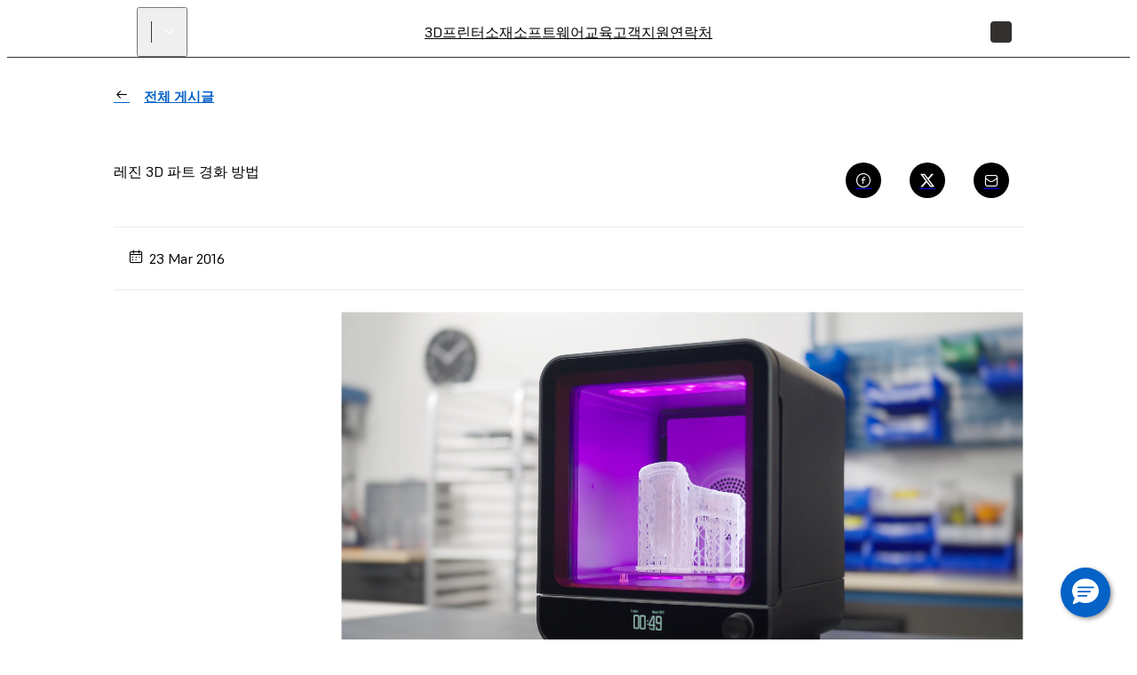

--- FILE ---
content_type: text/html; charset=utf-8
request_url: https://formlabs.com/kr/blog/how-to-post-cure-3d-prints/
body_size: 75598
content:
<!DOCTYPE html><html lang="ko"><head itemscope="" itemType="http://schema.org/Article"><meta charSet="utf-8" data-next-head=""/><meta name="viewport" content="width=device-width" data-next-head=""/><meta name="twitter:card" content="summary_large_image" data-next-head=""/><meta name="twitter:site" content="@formlabs" data-next-head=""/><meta property="og:type" content="article" data-next-head=""/><meta property="og:site_name" content="Formlabs" data-next-head=""/><title data-next-head="">레진 3D 프린팅 출력물 경화 방법 | Formlabs</title><meta name="twitter:title" content="레진 3D 프린팅 출력물 경화 방법" data-next-head=""/><meta property="og:title" content="레진 3D 프린팅 출력물 경화 방법" data-next-head=""/><meta itemProp="name" content="레진 3D 프린팅 출력물 경화 방법" data-next-head=""/><meta name="description" content="UV 경화 스테이션을 사용한 후경화는 레진 3D 프린트를 강력하고 안정적으로 만듭니다. 이 가이드를 읽고 레진 3D 프린트를 경화하는 방법을 알아보세요." data-next-head=""/><meta itemProp="description" content="UV 경화 스테이션을 사용한 후경화는 레진 3D 프린트를 강력하고 안정적으로 만듭니다. 이 가이드를 읽고 레진 3D 프린트를 경화하는 방법을 알아보세요." data-next-head=""/><meta name="twitter:description" content="Post-curing with an UV cure station will make your resin 3D prints strong and stable. Read this tutorial to learn how to cure your SLA resin 3D prints." data-next-head=""/><meta property="og:description" content="Post-curing with an UV cure station will make your resin 3D prints strong and stable. Read this tutorial to learn how to cure your SLA resin 3D prints." data-next-head=""/><link rel="alternate" href="https://formlabs.com/de/blog/wie-sie-ihre-3d-drucke-nachharten/" hrefLang="de-AT" data-next-head=""/><link rel="alternate" href="https://formlabs.com/ch/blog/wie-sie-ihre-3d-drucke-nachharten/" hrefLang="de-CH" data-next-head=""/><link rel="alternate" href="https://formlabs.com/de/blog/wie-sie-ihre-3d-drucke-nachharten/" hrefLang="de-DE" data-next-head=""/><link rel="alternate" href="https://formlabs.com/ch/blog/wie-sie-ihre-3d-drucke-nachharten/" hrefLang="de-LI" data-next-head=""/><link rel="alternate" href="https://formlabs.com/eu/blog/how-to-post-cure-3d-prints/" hrefLang="en-AD" data-next-head=""/><link rel="alternate" href="https://formlabs.com/global/blog/how-to-post-cure-3d-prints/" hrefLang="en-AE" data-next-head=""/><link rel="alternate" href="https://formlabs.com/global/blog/how-to-post-cure-3d-prints/" hrefLang="en-AF" data-next-head=""/><link rel="alternate" href="https://formlabs.com/global/blog/how-to-post-cure-3d-prints/" hrefLang="en-AL" data-next-head=""/><link rel="alternate" href="https://formlabs.com/global/blog/how-to-post-cure-3d-prints/" hrefLang="en-AM" data-next-head=""/><link rel="alternate" href="https://formlabs.com/global/blog/how-to-post-cure-3d-prints/" hrefLang="en-AO" data-next-head=""/><link rel="alternate" href="https://formlabs.com/global/blog/how-to-post-cure-3d-prints/" hrefLang="en-AU" data-next-head=""/><link rel="alternate" href="https://formlabs.com/global/blog/how-to-post-cure-3d-prints/" hrefLang="en-AZ" data-next-head=""/><link rel="alternate" href="https://formlabs.com/global/blog/how-to-post-cure-3d-prints/" hrefLang="en-BA" data-next-head=""/><link rel="alternate" href="https://formlabs.com/global/blog/how-to-post-cure-3d-prints/" hrefLang="en-BD" data-next-head=""/><link rel="alternate" href="https://formlabs.com/eu/blog/how-to-post-cure-3d-prints/" hrefLang="en-BE" data-next-head=""/><link rel="alternate" href="https://formlabs.com/global/blog/how-to-post-cure-3d-prints/" hrefLang="en-BF" data-next-head=""/><link rel="alternate" href="https://formlabs.com/eu/blog/how-to-post-cure-3d-prints/" hrefLang="en-BG" data-next-head=""/><link rel="alternate" href="https://formlabs.com/global/blog/how-to-post-cure-3d-prints/" hrefLang="en-BH" data-next-head=""/><link rel="alternate" href="https://formlabs.com/global/blog/how-to-post-cure-3d-prints/" hrefLang="en-BI" data-next-head=""/><link rel="alternate" href="https://formlabs.com/global/blog/how-to-post-cure-3d-prints/" hrefLang="en-BJ" data-next-head=""/><link rel="alternate" href="https://formlabs.com/global/blog/how-to-post-cure-3d-prints/" hrefLang="en-BN" data-next-head=""/><link rel="alternate" href="https://formlabs.com/global/blog/how-to-post-cure-3d-prints/" hrefLang="en-BR" data-next-head=""/><link rel="alternate" href="https://formlabs.com/global/blog/how-to-post-cure-3d-prints/" hrefLang="en-BT" data-next-head=""/><link rel="alternate" href="https://formlabs.com/global/blog/how-to-post-cure-3d-prints/" hrefLang="en-BW" data-next-head=""/><link rel="alternate" href="https://formlabs.com/global/blog/how-to-post-cure-3d-prints/" hrefLang="en-BY" data-next-head=""/><link rel="alternate" href="https://formlabs.com/global/blog/how-to-post-cure-3d-prints/" hrefLang="en-BZ" data-next-head=""/><link rel="alternate" href="https://formlabs.com/blog/how-to-post-cure-3d-prints/" hrefLang="en-CA" data-next-head=""/><link rel="alternate" href="https://formlabs.com/global/blog/how-to-post-cure-3d-prints/" hrefLang="en-CD" data-next-head=""/><link rel="alternate" href="https://formlabs.com/global/blog/how-to-post-cure-3d-prints/" hrefLang="en-CF" data-next-head=""/><link rel="alternate" href="https://formlabs.com/global/blog/how-to-post-cure-3d-prints/" hrefLang="en-CG" data-next-head=""/><link rel="alternate" href="https://formlabs.com/global/blog/how-to-post-cure-3d-prints/" hrefLang="en-CI" data-next-head=""/><link rel="alternate" href="https://formlabs.com/global/blog/how-to-post-cure-3d-prints/" hrefLang="en-CM" data-next-head=""/><link rel="alternate" href="https://formlabs.com/global/blog/how-to-post-cure-3d-prints/" hrefLang="en-CV" data-next-head=""/><link rel="alternate" href="https://formlabs.com/eu/blog/how-to-post-cure-3d-prints/" hrefLang="en-CY" data-next-head=""/><link rel="alternate" href="https://formlabs.com/eu/blog/how-to-post-cure-3d-prints/" hrefLang="en-CZ" data-next-head=""/><link rel="alternate" href="https://formlabs.com/global/blog/how-to-post-cure-3d-prints/" hrefLang="en-DJ" data-next-head=""/><link rel="alternate" href="https://formlabs.com/eu/blog/how-to-post-cure-3d-prints/" hrefLang="en-DK" data-next-head=""/><link rel="alternate" href="https://formlabs.com/global/blog/how-to-post-cure-3d-prints/" hrefLang="en-DO" data-next-head=""/><link rel="alternate" href="https://formlabs.com/global/blog/how-to-post-cure-3d-prints/" hrefLang="en-DZ" data-next-head=""/><link rel="alternate" href="https://formlabs.com/eu/blog/how-to-post-cure-3d-prints/" hrefLang="en-EE" data-next-head=""/><link rel="alternate" href="https://formlabs.com/global/blog/how-to-post-cure-3d-prints/" hrefLang="en-EG" data-next-head=""/><link rel="alternate" href="https://formlabs.com/global/blog/how-to-post-cure-3d-prints/" hrefLang="en-EH" data-next-head=""/><link rel="alternate" href="https://formlabs.com/global/blog/how-to-post-cure-3d-prints/" hrefLang="en-ER" data-next-head=""/><link rel="alternate" href="https://formlabs.com/global/blog/how-to-post-cure-3d-prints/" hrefLang="en-ET" data-next-head=""/><link rel="alternate" href="https://formlabs.com/eu/blog/how-to-post-cure-3d-prints/" hrefLang="en-FI" data-next-head=""/><link rel="alternate" href="https://formlabs.com/global/blog/how-to-post-cure-3d-prints/" hrefLang="en-GA" data-next-head=""/><link rel="alternate" href="https://formlabs.com/uk/blog/how-to-post-cure-3d-prints/" hrefLang="en-GB" data-next-head=""/><link rel="alternate" href="https://formlabs.com/global/blog/how-to-post-cure-3d-prints/" hrefLang="en-GE" data-next-head=""/><link rel="alternate" href="https://formlabs.com/global/blog/how-to-post-cure-3d-prints/" hrefLang="en-GF" data-next-head=""/><link rel="alternate" href="https://formlabs.com/global/blog/how-to-post-cure-3d-prints/" hrefLang="en-GH" data-next-head=""/><link rel="alternate" href="https://formlabs.com/global/blog/how-to-post-cure-3d-prints/" hrefLang="en-GL" data-next-head=""/><link rel="alternate" href="https://formlabs.com/global/blog/how-to-post-cure-3d-prints/" hrefLang="en-GM" data-next-head=""/><link rel="alternate" href="https://formlabs.com/global/blog/how-to-post-cure-3d-prints/" hrefLang="en-GN" data-next-head=""/><link rel="alternate" href="https://formlabs.com/global/blog/how-to-post-cure-3d-prints/" hrefLang="en-GQ" data-next-head=""/><link rel="alternate" href="https://formlabs.com/eu/blog/how-to-post-cure-3d-prints/" hrefLang="en-GR" data-next-head=""/><link rel="alternate" href="https://formlabs.com/global/blog/how-to-post-cure-3d-prints/" hrefLang="en-GW" data-next-head=""/><link rel="alternate" href="https://formlabs.com/global/blog/how-to-post-cure-3d-prints/" hrefLang="en-GY" data-next-head=""/><link rel="alternate" href="https://formlabs.com/global/blog/how-to-post-cure-3d-prints/" hrefLang="en-HK" data-next-head=""/><link rel="alternate" href="https://formlabs.com/eu/blog/how-to-post-cure-3d-prints/" hrefLang="en-HR" data-next-head=""/><link rel="alternate" href="https://formlabs.com/global/blog/how-to-post-cure-3d-prints/" hrefLang="en-HT" data-next-head=""/><link rel="alternate" href="https://formlabs.com/eu/blog/how-to-post-cure-3d-prints/" hrefLang="en-HU" data-next-head=""/><link rel="alternate" href="https://formlabs.com/global/blog/how-to-post-cure-3d-prints/" hrefLang="en-ID" data-next-head=""/><link rel="alternate" href="https://formlabs.com/eu/blog/how-to-post-cure-3d-prints/" hrefLang="en-IE" data-next-head=""/><link rel="alternate" href="https://formlabs.com/global/blog/how-to-post-cure-3d-prints/" hrefLang="en-IL" data-next-head=""/><link rel="alternate" href="https://formlabs.com/global/blog/how-to-post-cure-3d-prints/" hrefLang="en-IN" data-next-head=""/><link rel="alternate" href="https://formlabs.com/global/blog/how-to-post-cure-3d-prints/" hrefLang="en-IQ" data-next-head=""/><link rel="alternate" href="https://formlabs.com/eu/blog/how-to-post-cure-3d-prints/" hrefLang="en-IS" data-next-head=""/><link rel="alternate" href="https://formlabs.com/global/blog/how-to-post-cure-3d-prints/" hrefLang="en-JM" data-next-head=""/><link rel="alternate" href="https://formlabs.com/global/blog/how-to-post-cure-3d-prints/" hrefLang="en-JO" data-next-head=""/><link rel="alternate" href="https://formlabs.com/global/blog/how-to-post-cure-3d-prints/" hrefLang="en-KE" data-next-head=""/><link rel="alternate" href="https://formlabs.com/global/blog/how-to-post-cure-3d-prints/" hrefLang="en-KG" data-next-head=""/><link rel="alternate" href="https://formlabs.com/global/blog/how-to-post-cure-3d-prints/" hrefLang="en-KH" data-next-head=""/><link rel="alternate" href="https://formlabs.com/global/blog/how-to-post-cure-3d-prints/" hrefLang="en-KW" data-next-head=""/><link rel="alternate" href="https://formlabs.com/global/blog/how-to-post-cure-3d-prints/" hrefLang="en-KZ" data-next-head=""/><link rel="alternate" href="https://formlabs.com/global/blog/how-to-post-cure-3d-prints/" hrefLang="en-LA" data-next-head=""/><link rel="alternate" href="https://formlabs.com/global/blog/how-to-post-cure-3d-prints/" hrefLang="en-LB" data-next-head=""/><link rel="alternate" href="https://formlabs.com/global/blog/how-to-post-cure-3d-prints/" hrefLang="en-LK" data-next-head=""/><link rel="alternate" href="https://formlabs.com/global/blog/how-to-post-cure-3d-prints/" hrefLang="en-LR" data-next-head=""/><link rel="alternate" href="https://formlabs.com/global/blog/how-to-post-cure-3d-prints/" hrefLang="en-LS" data-next-head=""/><link rel="alternate" href="https://formlabs.com/eu/blog/how-to-post-cure-3d-prints/" hrefLang="en-LT" data-next-head=""/><link rel="alternate" href="https://formlabs.com/eu/blog/how-to-post-cure-3d-prints/" hrefLang="en-LU" data-next-head=""/><link rel="alternate" href="https://formlabs.com/eu/blog/how-to-post-cure-3d-prints/" hrefLang="en-LV" data-next-head=""/><link rel="alternate" href="https://formlabs.com/global/blog/how-to-post-cure-3d-prints/" hrefLang="en-LY" data-next-head=""/><link rel="alternate" href="https://formlabs.com/global/blog/how-to-post-cure-3d-prints/" hrefLang="en-MA" data-next-head=""/><link rel="alternate" href="https://formlabs.com/eu/blog/how-to-post-cure-3d-prints/" hrefLang="en-MC" data-next-head=""/><link rel="alternate" href="https://formlabs.com/global/blog/how-to-post-cure-3d-prints/" hrefLang="en-MD" data-next-head=""/><link rel="alternate" href="https://formlabs.com/global/blog/how-to-post-cure-3d-prints/" hrefLang="en-ME" data-next-head=""/><link rel="alternate" href="https://formlabs.com/global/blog/how-to-post-cure-3d-prints/" hrefLang="en-MG" data-next-head=""/><link rel="alternate" href="https://formlabs.com/global/blog/how-to-post-cure-3d-prints/" hrefLang="en-MK" data-next-head=""/><link rel="alternate" href="https://formlabs.com/global/blog/how-to-post-cure-3d-prints/" hrefLang="en-ML" data-next-head=""/><link rel="alternate" href="https://formlabs.com/global/blog/how-to-post-cure-3d-prints/" hrefLang="en-MM" data-next-head=""/><link rel="alternate" href="https://formlabs.com/global/blog/how-to-post-cure-3d-prints/" hrefLang="en-MN" data-next-head=""/><link rel="alternate" href="https://formlabs.com/global/blog/how-to-post-cure-3d-prints/" hrefLang="en-MO" data-next-head=""/><link rel="alternate" href="https://formlabs.com/global/blog/how-to-post-cure-3d-prints/" hrefLang="en-MR" data-next-head=""/><link rel="alternate" href="https://formlabs.com/eu/blog/how-to-post-cure-3d-prints/" hrefLang="en-MT" data-next-head=""/><link rel="alternate" href="https://formlabs.com/global/blog/how-to-post-cure-3d-prints/" hrefLang="en-MW" data-next-head=""/><link rel="alternate" href="https://formlabs.com/global/blog/how-to-post-cure-3d-prints/" hrefLang="en-MY" data-next-head=""/><link rel="alternate" href="https://formlabs.com/global/blog/how-to-post-cure-3d-prints/" hrefLang="en-MZ" data-next-head=""/><link rel="alternate" href="https://formlabs.com/global/blog/how-to-post-cure-3d-prints/" hrefLang="en-NA" data-next-head=""/><link rel="alternate" href="https://formlabs.com/global/blog/how-to-post-cure-3d-prints/" hrefLang="en-NE" data-next-head=""/><link rel="alternate" href="https://formlabs.com/global/blog/how-to-post-cure-3d-prints/" hrefLang="en-NG" data-next-head=""/><link rel="alternate" href="https://formlabs.com/eu/blog/how-to-post-cure-3d-prints/" hrefLang="en-NL" data-next-head=""/><link rel="alternate" href="https://formlabs.com/eu/blog/how-to-post-cure-3d-prints/" hrefLang="en-NO" data-next-head=""/><link rel="alternate" href="https://formlabs.com/global/blog/how-to-post-cure-3d-prints/" hrefLang="en-NP" data-next-head=""/><link rel="alternate" href="https://formlabs.com/global/blog/how-to-post-cure-3d-prints/" hrefLang="en-NZ" data-next-head=""/><link rel="alternate" href="https://formlabs.com/global/blog/how-to-post-cure-3d-prints/" hrefLang="en-OM" data-next-head=""/><link rel="alternate" href="https://formlabs.com/global/blog/how-to-post-cure-3d-prints/" hrefLang="en-PG" data-next-head=""/><link rel="alternate" href="https://formlabs.com/global/blog/how-to-post-cure-3d-prints/" hrefLang="en-PH" data-next-head=""/><link rel="alternate" href="https://formlabs.com/global/blog/how-to-post-cure-3d-prints/" hrefLang="en-PK" data-next-head=""/><link rel="alternate" href="https://formlabs.com/eu/blog/how-to-post-cure-3d-prints/" hrefLang="en-PL" data-next-head=""/><link rel="alternate" href="https://formlabs.com/global/blog/how-to-post-cure-3d-prints/" hrefLang="en-PS" data-next-head=""/><link rel="alternate" href="https://formlabs.com/eu/blog/how-to-post-cure-3d-prints/" hrefLang="en-PT" data-next-head=""/><link rel="alternate" href="https://formlabs.com/global/blog/how-to-post-cure-3d-prints/" hrefLang="en-QA" data-next-head=""/><link rel="alternate" href="https://formlabs.com/eu/blog/how-to-post-cure-3d-prints/" hrefLang="en-RO" data-next-head=""/><link rel="alternate" href="https://formlabs.com/global/blog/how-to-post-cure-3d-prints/" hrefLang="en-RS" data-next-head=""/><link rel="alternate" href="https://formlabs.com/global/blog/how-to-post-cure-3d-prints/" hrefLang="en-RU" data-next-head=""/><link rel="alternate" href="https://formlabs.com/global/blog/how-to-post-cure-3d-prints/" hrefLang="en-RW" data-next-head=""/><link rel="alternate" href="https://formlabs.com/global/blog/how-to-post-cure-3d-prints/" hrefLang="en-SA" data-next-head=""/><link rel="alternate" href="https://formlabs.com/global/blog/how-to-post-cure-3d-prints/" hrefLang="en-SD" data-next-head=""/><link rel="alternate" href="https://formlabs.com/eu/blog/how-to-post-cure-3d-prints/" hrefLang="en-SE" data-next-head=""/><link rel="alternate" href="https://formlabs.com/global/blog/how-to-post-cure-3d-prints/" hrefLang="en-SG" data-next-head=""/><link rel="alternate" href="https://formlabs.com/eu/blog/how-to-post-cure-3d-prints/" hrefLang="en-SI" data-next-head=""/><link rel="alternate" href="https://formlabs.com/eu/blog/how-to-post-cure-3d-prints/" hrefLang="en-SK" data-next-head=""/><link rel="alternate" href="https://formlabs.com/global/blog/how-to-post-cure-3d-prints/" hrefLang="en-SL" data-next-head=""/><link rel="alternate" href="https://formlabs.com/global/blog/how-to-post-cure-3d-prints/" hrefLang="en-SN" data-next-head=""/><link rel="alternate" href="https://formlabs.com/global/blog/how-to-post-cure-3d-prints/" hrefLang="en-SO" data-next-head=""/><link rel="alternate" href="https://formlabs.com/global/blog/how-to-post-cure-3d-prints/" hrefLang="en-SR" data-next-head=""/><link rel="alternate" href="https://formlabs.com/global/blog/how-to-post-cure-3d-prints/" hrefLang="en-SS" data-next-head=""/><link rel="alternate" href="https://formlabs.com/global/blog/how-to-post-cure-3d-prints/" hrefLang="en-SY" data-next-head=""/><link rel="alternate" href="https://formlabs.com/global/blog/how-to-post-cure-3d-prints/" hrefLang="en-SZ" data-next-head=""/><link rel="alternate" href="https://formlabs.com/global/blog/how-to-post-cure-3d-prints/" hrefLang="en-TD" data-next-head=""/><link rel="alternate" href="https://formlabs.com/global/blog/how-to-post-cure-3d-prints/" hrefLang="en-TG" data-next-head=""/><link rel="alternate" href="https://formlabs.com/global/blog/how-to-post-cure-3d-prints/" hrefLang="en-TH" data-next-head=""/><link rel="alternate" href="https://formlabs.com/global/blog/how-to-post-cure-3d-prints/" hrefLang="en-TJ" data-next-head=""/><link rel="alternate" href="https://formlabs.com/global/blog/how-to-post-cure-3d-prints/" hrefLang="en-TL" data-next-head=""/><link rel="alternate" href="https://formlabs.com/global/blog/how-to-post-cure-3d-prints/" hrefLang="en-TM" data-next-head=""/><link rel="alternate" href="https://formlabs.com/global/blog/how-to-post-cure-3d-prints/" hrefLang="en-TN" data-next-head=""/><link rel="alternate" href="https://formlabs.com/global/blog/how-to-post-cure-3d-prints/" hrefLang="en-TR" data-next-head=""/><link rel="alternate" href="https://formlabs.com/global/blog/how-to-post-cure-3d-prints/" hrefLang="en-TT" data-next-head=""/><link rel="alternate" href="https://formlabs.com/global/blog/how-to-post-cure-3d-prints/" hrefLang="en-TW" data-next-head=""/><link rel="alternate" href="https://formlabs.com/global/blog/how-to-post-cure-3d-prints/" hrefLang="en-TZ" data-next-head=""/><link rel="alternate" href="https://formlabs.com/global/blog/how-to-post-cure-3d-prints/" hrefLang="en-UA" data-next-head=""/><link rel="alternate" href="https://formlabs.com/global/blog/how-to-post-cure-3d-prints/" hrefLang="en-UG" data-next-head=""/><link rel="alternate" href="https://formlabs.com/blog/how-to-post-cure-3d-prints/" hrefLang="en-US" data-next-head=""/><link rel="alternate" href="https://formlabs.com/global/blog/how-to-post-cure-3d-prints/" hrefLang="en-UZ" data-next-head=""/><link rel="alternate" href="https://formlabs.com/global/blog/how-to-post-cure-3d-prints/" hrefLang="en-VN" data-next-head=""/><link rel="alternate" href="https://formlabs.com/global/blog/how-to-post-cure-3d-prints/" hrefLang="en-XK" data-next-head=""/><link rel="alternate" href="https://formlabs.com/global/blog/how-to-post-cure-3d-prints/" hrefLang="en-YE" data-next-head=""/><link rel="alternate" href="https://formlabs.com/global/blog/how-to-post-cure-3d-prints/" hrefLang="en-ZA" data-next-head=""/><link rel="alternate" href="https://formlabs.com/global/blog/how-to-post-cure-3d-prints/" hrefLang="en-ZM" data-next-head=""/><link rel="alternate" href="https://formlabs.com/global/blog/how-to-post-cure-3d-prints/" hrefLang="en-ZW" data-next-head=""/><link rel="alternate" href="https://formlabs.com/latam/blog/como-poscurar-impresiones-3d/" hrefLang="es-AR" data-next-head=""/><link rel="alternate" href="https://formlabs.com/latam/blog/como-poscurar-impresiones-3d/" hrefLang="es-BO" data-next-head=""/><link rel="alternate" href="https://formlabs.com/latam/blog/como-poscurar-impresiones-3d/" hrefLang="es-CL" data-next-head=""/><link rel="alternate" href="https://formlabs.com/latam/blog/como-poscurar-impresiones-3d/" hrefLang="es-CO" data-next-head=""/><link rel="alternate" href="https://formlabs.com/latam/blog/como-poscurar-impresiones-3d/" hrefLang="es-CR" data-next-head=""/><link rel="alternate" href="https://formlabs.com/latam/blog/como-poscurar-impresiones-3d/" hrefLang="es-EC" data-next-head=""/><link rel="alternate" href="https://formlabs.com/es/blog/como-poscurar-impresiones-3d/" hrefLang="es-ES" data-next-head=""/><link rel="alternate" href="https://formlabs.com/latam/blog/como-poscurar-impresiones-3d/" hrefLang="es-GT" data-next-head=""/><link rel="alternate" href="https://formlabs.com/latam/blog/como-poscurar-impresiones-3d/" hrefLang="es-HN" data-next-head=""/><link rel="alternate" href="https://formlabs.com/latam/blog/como-poscurar-impresiones-3d/" hrefLang="es-MX" data-next-head=""/><link rel="alternate" href="https://formlabs.com/latam/blog/como-poscurar-impresiones-3d/" hrefLang="es-NI" data-next-head=""/><link rel="alternate" href="https://formlabs.com/latam/blog/como-poscurar-impresiones-3d/" hrefLang="es-PA" data-next-head=""/><link rel="alternate" href="https://formlabs.com/latam/blog/como-poscurar-impresiones-3d/" hrefLang="es-PE" data-next-head=""/><link rel="alternate" href="https://formlabs.com/latam/blog/como-poscurar-impresiones-3d/" hrefLang="es-PR" data-next-head=""/><link rel="alternate" href="https://formlabs.com/latam/blog/como-poscurar-impresiones-3d/" hrefLang="es-PY" data-next-head=""/><link rel="alternate" href="https://formlabs.com/latam/blog/como-poscurar-impresiones-3d/" hrefLang="es-SV" data-next-head=""/><link rel="alternate" href="https://formlabs.com/latam/blog/como-poscurar-impresiones-3d/" hrefLang="es-UY" data-next-head=""/><link rel="alternate" href="https://formlabs.com/latam/blog/como-poscurar-impresiones-3d/" hrefLang="es-VE" data-next-head=""/><link rel="alternate" href="https://formlabs.com/fr/blog/comment-post-polymeriser-vos-impressions-3d/" hrefLang="fr-FR" data-next-head=""/><link rel="alternate" href="https://formlabs.com/it/blog/come-effettuare-la-polimerizzazione-post-stampa-parti-realizzate-in-3D/" hrefLang="it-IT" data-next-head=""/><link rel="alternate" href="https://formlabs.com/jp/blog/how-to-post-cure-3d-prints/" hrefLang="ja-JP" data-next-head=""/><link rel="alternate" href="https://formlabs.com/kr/blog/how-to-post-cure-3d-prints/" hrefLang="ko-KR" data-next-head=""/><link rel="alternate" href="https://formlabs3d.cn/blog/how-to-post-cure-3d-prints/" hrefLang="zh-CN" data-next-head=""/><link rel="alternate" href="https://formlabs.com/blog/how-to-post-cure-3d-prints/" hrefLang="x-default" data-next-head=""/><meta itemProp="image" content="https://formlabs-media.formlabs.com/filer_public_thumbnails/filer_public/2b/4f/2b4f398e-5f9b-4267-b3ab-a357fd96e034/postcure_header_gbfex6o.png__640x0_subsampling-2.png" data-next-head=""/><meta name="twitter:image:src" content="https://formlabs-media.formlabs.com/filer_public_thumbnails/filer_public/2b/4f/2b4f398e-5f9b-4267-b3ab-a357fd96e034/postcure_header_gbfex6o.png__640x0_subsampling-2.png" data-next-head=""/><meta property="og:image" content="https://formlabs-media.formlabs.com/filer_public_thumbnails/filer_public/2b/4f/2b4f398e-5f9b-4267-b3ab-a357fd96e034/postcure_header_gbfex6o.png__640x0_subsampling-2.png" data-next-head=""/><meta name="naver-site-verification" content="daae0b3fee650550ff4b83d0e19f589ff31fc7fe"/><script>
                window.process = Object.assign(window.process || {}, { env: JSON.parse('{"FL_PUBLIC_FORM_RESELLER_INTEREST":"1077","FL_PUBLIC_API_URL":"https://api.formlabs.com","FL_PUBLIC_SIXPACK_URL":"https://abtest.formlabs.com","FL_PUBLIC_FORM_NEWSLETTER":"1042","FL_PUBLIC_CMS_HOST":"https://content.formlabs.com","FL_PUBLIC_FORM_PRE_FORM_DOWNLOAD":"1041","FL_PUBLIC_OTEL_FRONTEND_BROWSER_ENABLED":"false","FL_PUBLIC_FORM_SAMPLE_REQUEST":"1040","FL_PUBLIC_CLIENT_ID":"ovkH4rD7N0yoABP4Dd70uC9yyJxA1Wgwj0yuFkqJ","FL_PUBLIC_MAGENTO_MEDIA_URL":"https://formlabs.com/checkout-media","FL_PUBLIC_CLIENT_SECRET":"ifhcbbCdMjtrv4yf6LUeliUkVfi9eNyAzDNw6S6jzAL0Uv2idYZRzhJJm4gwUxVMnXOm4WIyMqGBTASkuyAMhZmXw0ueANfWO78nIDNEdNLzwS3PLMpV3kNhqT0Cba4A","FL_PUBLIC_FORM_FIND_RESELLER":"1625","FL_PUBLIC_FORM_WHITE_PAPER_LANDING":"1101","FL_PUBLIC_ANALYTICS_BASE_URL":"https://formlabs.com","FL_PUBLIC_CHINA_REDIRECT_ENABLED":"true","FL_PUBLIC_AMPLITUDE_API_KEY":"2d9269ae5adc5b4b4c0de73f2df06db4","FL_PUBLIC_FORM_CONTACT_SALES":"1001","FL_PUBLIC_FORCED_REDIRECT_ENABLED":"false","FL_PUBLIC_FORM_ROI_CALCULATOR":"1082","FL_PUBLIC_MIXPANEL_PROJECT_TOKEN":"64adff5c928c3d6829385966b3bb5aa6","FL_PUBLIC_SEGMENT_KEY":"CfyZCi0xZqtRlVQBlK05CChLGeQieWtr","FL_PUBLIC_DASHBOARD_SEGMENT_KEY":"3277a6gFXkSDGmtRIDwOGZE4useuTeoh","FL_PUBLIC_MAGENTO_URL":"https://checkout.formlabs.com","FL_PUBLIC_FORM_DENTAL_NEWSLETTER":"1575","FL_PUBLIC_MAGENTO_API_URL":"/api/magento","FL_PUBLIC_GOOGLE_MAPS_API_KEY":"AIzaSyDcxlpgD-ldW2HER3mLyS0hVqLBwToJbjo","FL_PUBLIC_CMS_SITE":"formlabs","FL_PUBLIC_DASHBOARD_CDN_URL":"https://dashboardstatic.formlabs.com"}') });
              </script><script>
                window.onTermlyOrAnalyticsLoaded = function() {
                  if (window.Termly && window.analytics) {
                    if (window.Termly.getConsentState?.().analytics) {
                      window.analytics.start();
                    } else {
                      window.Termly.on('consent', data => {
                        if(data.categories.includes('analytics')) {
                          window.analytics.start();
                        }
                      });
                    };
                  }
                }
              </script><script>
                var __TERMLY_FL_LOADER_DATA = JSON.parse('{"disableTermly":false,"disabledTermlyCountries":[]}');
              </script><script>
                    var ANALYTICS_AUTO_START = false;
                    var RUDDERSTACK_API_KEY = "2n6t9MvDgucncw7X22xzdOpXs9L";
                    var RUDDERSTACK_DATA_PLANE_URL = "https://analytics.formlabs.com";
                    var RUDDERSTACK_ANALYTICS_BASE_URL = "https://formlabs.com";
                  </script><script src="/analytics.js?cachebuster=20241113_1500" type="text/javascript"></script><script data-start-on-disabled-consent="true" type="text/plain">
                    window.analytics.start();
                  </script><script src="/termly_loader.js"></script><link rel="preload" href="/_next/static/css/e2662806dbe6eccd.css" as="style"/><link rel="stylesheet" href="/_next/static/css/e2662806dbe6eccd.css" data-n-g=""/><link rel="preload" href="/_next/static/css/85eae1a6394818bc.css" as="style"/><link rel="stylesheet" href="/_next/static/css/85eae1a6394818bc.css" data-n-p=""/><link rel="preload" href="/_next/static/css/3b5c6a1482b0e5a8.css" as="style"/><link rel="stylesheet" href="/_next/static/css/3b5c6a1482b0e5a8.css" data-n-p=""/><link rel="preload" href="/_next/static/css/2b0eec32823bc669.css" as="style"/><link rel="stylesheet" href="/_next/static/css/2b0eec32823bc669.css"/><link rel="preload" href="/_next/static/css/7ee68b268627770b.css" as="style"/><link rel="stylesheet" href="/_next/static/css/7ee68b268627770b.css"/><link rel="preload" href="/_next/static/css/36da014ee0e271d1.css" as="style"/><link rel="stylesheet" href="/_next/static/css/36da014ee0e271d1.css"/><link rel="preload" href="/_next/static/css/e0d3bc5d0a1ce545.css" as="style"/><link rel="stylesheet" href="/_next/static/css/e0d3bc5d0a1ce545.css"/><link rel="preload" href="/_next/static/css/a0eac09b88356f96.css" as="style"/><link rel="stylesheet" href="/_next/static/css/a0eac09b88356f96.css"/><link rel="preload" href="/_next/static/css/e2b80e9311879a55.css" as="style"/><link rel="stylesheet" href="/_next/static/css/e2b80e9311879a55.css"/><link rel="preload" href="/_next/static/css/d0b31469b50447ab.css" as="style"/><link rel="stylesheet" href="/_next/static/css/d0b31469b50447ab.css"/><link rel="preload" href="/_next/static/css/2f9e61ad308b1125.css" as="style"/><link rel="stylesheet" href="/_next/static/css/2f9e61ad308b1125.css"/><noscript data-n-css=""></noscript><script defer="" nomodule="" src="/_next/static/chunks/polyfills-42372ed130431b0a.js"></script><script defer="" src="/_next/static/chunks/3af07821.acc16f3f69bf53a6.js"></script><script defer="" src="/_next/static/chunks/726.6d3da6c8aeea3260.js"></script><script defer="" src="/_next/static/chunks/3057.38e87a2ddd64af2c.js"></script><script defer="" src="/_next/static/chunks/2056.1969793050d5d8fe.js"></script><script defer="" src="/_next/static/chunks/7397-70df1e297dd67feb.js"></script><script defer="" src="/_next/static/chunks/7522.919b8df3069f3583.js"></script><script defer="" src="/_next/static/chunks/9099.4f9043543dd4c7e3.js"></script><script defer="" src="/_next/static/chunks/7982.9c86ba09c6f8232b.js"></script><script src="/_next/static/chunks/webpack-038240e3e76625f1.js" defer=""></script><script src="/_next/static/chunks/framework-b9fd9bcc3ecde907.js" defer=""></script><script src="/_next/static/chunks/main-cd5881dc9701395f.js" defer=""></script><script src="/_next/static/chunks/pages/_app-914784abae2b1771.js" defer=""></script><script src="/_next/static/chunks/6148-d34405c8ac40bc54.js" defer=""></script><script src="/_next/static/chunks/7999-8d2fe15bdc6dfa64.js" defer=""></script><script src="/_next/static/chunks/9341-dbfcdf26bcc975e8.js" defer=""></script><script src="/_next/static/chunks/2134-44c9de0dbdfa2405.js" defer=""></script><script src="/_next/static/chunks/pages/%5B%5B...slug%5D%5D-d4e2c49faf57763f.js" defer=""></script><script src="/_next/static/ibbiHopStKFyDpfNToqI_/_buildManifest.js" defer=""></script><script src="/_next/static/ibbiHopStKFyDpfNToqI_/_ssgManifest.js" defer=""></script></head><body><div id="__next"><div class="__variable_08d5f3 __variable_06e4fe __variable_c9b535 GlobalStyle_root__BUcIn global-styles--legacy global-styles--core"><div class="A11yStatement_sr-only__mXl77"><a tabindex="1" href="#main">메인 콘텐츠로 건너뛰기</a></div><div style="position:relative"><nav class="global-styles--header Header_header__WTZds Header_dark__UYatP"><div class="Header_logo-wrapper__ZTFXw"><a title="FormLabs" target="_self" href="/kr/"><div class="Logo_logo__c5nVK"><img width="122" height="18" src="/assets/logo.png" alt="Formlabs Logo"/></div></a><button class="SiteSwitcher_switcher__0h5xq SiteSwitcher_variant-light__h9AUS"><div class="SiteSwitcher_divider__Jha07"></div><span class="SiteSwitcher_menu-item__X5RWx"></span><i aria-hidden="true" class="fl-v2 fl-v2-fl-chevron_down Icon_white__ctADy Icon_icon___a8Fw SiteSwitcher_icon__JEaG8" role="presentation" style="font-size:24px"></i></button></div><div role="navigation" class="MenuBar_menu-bar__vt8zH"><div class="MenuBar_menu-list__eYOb_"><a class="MenuItem_menu-item__DLipi MenuItem_level-0-link__ZDAzx" data-menu-id="2074" target="_self" href="/kr/3d-printers/catalog/">3D프린터</a><a class="MenuItem_menu-item__DLipi MenuItem_level-0-link__ZDAzx" data-menu-id="2081" target="_self" href="/kr/materials/">소재</a><a class="MenuItem_menu-item__DLipi MenuItem_level-0-link__ZDAzx" data-menu-id="2113" target="_self" href="/kr/software/">소프트웨어</a><a class="MenuItem_menu-item__DLipi MenuItem_level-0-link__ZDAzx" data-menu-id="2116" target="_self" href="/kr/resources/">교육</a><a href="https://support.formlabs.com/" target="_self" class="MenuItem_menu-item__DLipi MenuItem_level-0-link__ZDAzx" data-menu-id="2118">고객지원</a><a class="MenuItem_menu-item__DLipi MenuItem_level-0-link__ZDAzx" data-menu-id="3050" target="_self" href="/kr/company/contact/">연락처</a></div></div><div class="Controls_controls__5j39y Controls_dark__EMfnL"><button class="Controls_search-button__w4Lf3 Button_button__exqP_ Variants_ghost__bIrFF Sizes_ghost__gbHY4 Sizes_medium__IyLgj Colors_white__jzsLN Sizes_with-icon__QxzX3 Sizes_icon-only__s8zdN" type="button"><svg xmlns="http://www.w3.org/2000/svg" fill="none" viewBox="0 0 24 24" class="ui-h-5 ui-w-5"><path stroke="currentColor" stroke-linecap="round" stroke-linejoin="round" stroke-width="1.5" d="M14.193 5.582a5.97 5.97 0 1 1-8.444 8.444 5.97 5.97 0 0 1 8.444-8.444M14.15 14.06 20 19.99"></path></svg></button><div class="Controls_language-button__Pgw3u"><button class="InteractiveDiv_div__EOsWC CountrySelection_modal-button__Mc8Jo"><span class="Controls_language-code__omyo_"></span></button></div><a href="https://checkout.formlabs.com/us_en/customer/account/index/" target="_self" class="Controls_user-button__WNlLv Button_button__exqP_ Variants_ghost__bIrFF Sizes_ghost__gbHY4 Sizes_medium__IyLgj Colors_white__jzsLN Sizes_with-icon__QxzX3 Sizes_icon-only__s8zdN"><svg xmlns="http://www.w3.org/2000/svg" fill="none" viewBox="0 0 24 24" class="ui-h-5 ui-w-5"><path stroke="currentColor" stroke-linecap="round" stroke-linejoin="round" stroke-width="1.482" d="M5 20c0-2.5 2-4.4 4.4-4.4h5.1c2.5 0 4.4 2 4.4 4.4"></path><path stroke="currentColor" stroke-linecap="round" stroke-linejoin="round" stroke-width="1.5" d="M15 5.2c1.7 1.7 1.7 4.4 0 6-1.7 1.6-4.4 1.7-6 0-1.6-1.7-1.7-4.4 0-6 1.7-1.6 4.3-1.6 6 0"></path></svg></a><a href="https://formlabs.com/kr/company/partners/" target="_self" class="Button_button__exqP_ Variants_primary__uGmQ6 Sizes_primary__5Qp_m Sizes_small__WJ5PM Colors_formlabs__oH7bf">리셀러 찾기</a><button class="Controls_hamburger-button__ZNYD4 Button_button__exqP_ Variants_ghost__bIrFF Sizes_ghost__gbHY4 Sizes_medium__IyLgj Colors_white__jzsLN Sizes_with-icon__QxzX3 Sizes_icon-only__s8zdN" type="button"><svg xmlns="http://www.w3.org/2000/svg" fill="none" viewBox="0 0 24 24" class="ui-h-5 ui-w-5"><path stroke="currentColor" stroke-linecap="round" stroke-linejoin="round" stroke-width="1.5" d="M3 5h18M3 12h18M3 19h18"></path></svg></button></div></nav><div class="Drawer_backdrop__C2jT4"></div><div class="global-styles--header Drawer_drawer__rBp_q Drawer_dark__wqsbM"><div class="Drawer_body__QtnEe"><div class="Drawer_left__rgeom"><div class="Drawer_content__kOF3u Drawer_hidden__Y0nJG"><div class="Drawer_menu-item-panel__qp9yR" style="--gradient-top-opacity:0;--gradient-bottom-opacity:0"><a class="MenuItem_menu-item__DLipi MenuItem_level-1-link__9VF2c" data-submenu-id="2074" target="_self" href="/kr/3d-printers/catalog/">3D프린터</a><div class="Drawer_content__kOF3u SubMenu_sub-menu__xtJtw"><div class="SubMenu_level-2-group__5__Xf"><a class="MenuItem_menu-item__DLipi MenuItem_level-2-link__0ZtQd" data-submenu-id="2278" target="_self" href="/kr/3d-printers/resin/">레진 프린팅(SLA)</a><div class="SubMenu_level-3-group__7Rs49"><a class="MenuItem_menu-item__DLipi MenuItem_level-3-link__PCLkd" data-submenu-id="2289" target="_self" href="/kr/3d-printers/resin/">프린터</a><a class="MenuItem_menu-item__DLipi MenuItem_level-4-link__BpB1X" data-submenu-id="2075" target="_self" href="/kr/3d-printers/form-4/">Form 4</a><a href="https://dental.formlabs.com/asia/products/form-4b/" target="_self" class="MenuItem_menu-item__DLipi MenuItem_level-4-link__BpB1X" data-submenu-id="2857">Form 4B Dental</a><a class="MenuItem_menu-item__DLipi MenuItem_level-4-link__BpB1X" data-submenu-id="2078" target="_self" href="/kr/3d-printers/form-4b/">Form 4B Medical</a><a class="MenuItem_menu-item__DLipi MenuItem_level-4-link__BpB1X" data-submenu-id="2076" target="_self" href="/kr/3d-printers/form-4l/">Form 4L</a><a href="https://dental.formlabs.com/asia/products/form-4bl/" target="_self" class="MenuItem_menu-item__DLipi MenuItem_level-4-link__BpB1X" data-submenu-id="2911">Form 4BL Dental</a><a class="MenuItem_menu-item__DLipi MenuItem_level-4-link__BpB1X" data-submenu-id="2079" target="_self" href="/kr/3d-printers/form-4bl/">Form 4BL Medical</a><a class="MenuItem_menu-item__DLipi MenuItem_level-3-link__PCLkd" data-submenu-id="2080" target="_self" href="/kr/post-processing/wash-cure/">후가공 장비</a><a class="MenuItem_menu-item__DLipi MenuItem_level-4-link__BpB1X" data-submenu-id="2300" target="_self" href="/kr/post-processing/wash-cure/">Form Wash</a><a class="MenuItem_menu-item__DLipi MenuItem_level-4-link__BpB1X" data-submenu-id="2309" target="_self" href="/kr/post-processing/wash-cure/">Form Cure</a><a class="MenuItem_menu-item__DLipi MenuItem_level-4-link__BpB1X" data-submenu-id="2322" target="_self" href="/kr/post-processing/wash-cure/">Form Wash L</a><a class="MenuItem_menu-item__DLipi MenuItem_level-4-link__BpB1X" data-submenu-id="2333" target="_self" href="/kr/post-processing/wash-cure/">Form Cure L</a><a class="MenuItem_menu-item__DLipi MenuItem_level-3-link__PCLkd" data-submenu-id="2344" target="_self" href="/kr/3d-printers/automation/">자동화</a><a class="MenuItem_menu-item__DLipi MenuItem_level-4-link__BpB1X" data-submenu-id="2352" target="_self" href="/kr/3d-printers/form-auto/">Form Auto</a></div></div><div class="SubMenu_level-2-group__5__Xf"><a class="MenuItem_menu-item__DLipi MenuItem_level-2-link__0ZtQd" data-submenu-id="2366" target="_self" href="/kr/3d-printers/catalog/#fuse-1+-30w">분말 프린팅(SLS)</a><div class="SubMenu_level-3-group__7Rs49"><a class="MenuItem_menu-item__DLipi MenuItem_level-3-link__PCLkd" data-submenu-id="2390" target="_self" href="/kr/post-processing/fuse-sift-fuse-blast/">프린터</a><a class="MenuItem_menu-item__DLipi MenuItem_level-4-link__BpB1X" data-submenu-id="2077" target="_self" href="/kr/3d-printers/fuse-1/">Fuse Series</a><span class="MenuItem_menu-item__DLipi MenuItem_level-3-link__PCLkd" data-submenu-id="2400">후가공 장비</span><a class="MenuItem_menu-item__DLipi MenuItem_level-4-link__BpB1X" data-submenu-id="2410" target="_self" href="/kr/post-processing/fuse-sift-fuse-blast/">Fuse Sift</a><a class="MenuItem_menu-item__DLipi MenuItem_level-4-link__BpB1X" data-submenu-id="3075" target="_self" href="/kr/post-processing/fuse-sift-fuse-blast/">Fuse Blast</a><a class="MenuItem_menu-item__DLipi MenuItem_level-3-link__PCLkd" data-submenu-id="3074" target="_self" href="/kr/services/service-plans/">서비스 계획</a><a class="MenuItem_menu-item__DLipi MenuItem_level-3-link__PCLkd" data-submenu-id="3062" target="_self" href="/kr/factory-solutions/">Factory Solutions</a><a class="MenuItem_menu-item__DLipi MenuItem_level-3-link__PCLkd" data-submenu-id="3093" target="_self" href="/kr/materials/developer-platform/">Developer Platform</a><a class="MenuItem_menu-item__DLipi MenuItem_level-3-link__PCLkd" data-submenu-id="3103" target="_self" href="/kr/company/partners/">공식 리셀러 찾기</a></div></div></div></div></div><div class="Drawer_content__kOF3u Drawer_hidden__Y0nJG"><div class="Drawer_menu-item-panel__qp9yR" style="--gradient-top-opacity:0;--gradient-bottom-opacity:0"><a class="MenuItem_menu-item__DLipi MenuItem_level-1-link__9VF2c" data-submenu-id="2081" target="_self" href="/kr/materials/">소재</a><div class="Drawer_content__kOF3u SubMenu_sub-menu__xtJtw"><div class="SubMenu_level-2-group__5__Xf"><a class="MenuItem_menu-item__DLipi MenuItem_level-2-link__0ZtQd" data-submenu-id="2111" target="_self" href="/kr/materials/">소재 추천 받기</a><div class="SubMenu_level-3-group__7Rs49"><a class="MenuItem_menu-item__DLipi MenuItem_level-4-link__BpB1X" data-submenu-id="2112" target="_self" href="/kr/materials/">소재 비교</a><a class="MenuItem_menu-item__DLipi MenuItem_level-4-link__BpB1X" data-submenu-id="2710" target="_self" href="/kr/materials/developer-platform/">Open Material Mode</a></div></div><div class="SubMenu_level-2-group__5__Xf"><a class="MenuItem_menu-item__DLipi MenuItem_level-2-link__0ZtQd" data-submenu-id="2823" target="_self" href="/kr/materials/">프린팅 기술</a><div class="SubMenu_level-3-group__7Rs49"><a class="MenuItem_menu-item__DLipi MenuItem_level-4-link__BpB1X" data-submenu-id="2831" target="_self" href="/kr/materials/?print_technology%5B0%5D=SLA">SLA</a><a class="MenuItem_menu-item__DLipi MenuItem_level-4-link__BpB1X" data-submenu-id="2107" target="_self" href="/kr/materials/?print_technology%5B0%5D=SLS">SLS</a></div></div><div class="SubMenu_level-2-group__5__Xf"><a class="MenuItem_menu-item__DLipi MenuItem_level-2-link__0ZtQd" data-submenu-id="2815" target="_self" href="/kr/materials/">카테고리</a><div class="SubMenu_level-3-group__7Rs49"><a class="MenuItem_menu-item__DLipi MenuItem_level-4-link__BpB1X" data-submenu-id="2088" target="_self" href="/kr/materials/?category%5B0%5D=engineering">엔지니어링</a><a class="MenuItem_menu-item__DLipi MenuItem_level-4-link__BpB1X" data-submenu-id="2082" target="_self" href="/kr/materials/?category%5B0%5D=generalpurpose">일반 용도</a><a class="MenuItem_menu-item__DLipi MenuItem_level-4-link__BpB1X" data-submenu-id="2845" target="_self" href="/kr/materials/?category%5B0%5D=dental">치의료</a><a class="MenuItem_menu-item__DLipi MenuItem_level-4-link__BpB1X" data-submenu-id="2093" target="_self" href="/kr/materials/?category%5B0%5D=medical">의료 업계용</a><a class="MenuItem_menu-item__DLipi MenuItem_level-4-link__BpB1X" data-submenu-id="2102" target="_self" href="/kr/materials/?characteristics%5B0%5D=29">주형 성형</a><a class="MenuItem_menu-item__DLipi MenuItem_level-4-link__BpB1X" data-submenu-id="2955" target="_self" href="/kr/materials/form-x/">Form X</a></div></div></div></div></div><div class="Drawer_content__kOF3u Drawer_hidden__Y0nJG"><div class="Drawer_menu-item-panel__qp9yR" style="--gradient-top-opacity:0;--gradient-bottom-opacity:0"><a class="MenuItem_menu-item__DLipi MenuItem_level-1-link__9VF2c" data-submenu-id="2113" target="_self" href="/kr/software/">소프트웨어</a><div class="Drawer_content__kOF3u SubMenu_sub-menu__xtJtw"><div class="SubMenu_level-2-group__5__Xf SubMenu_standalone__YudyM"><a class="MenuItem_menu-item__DLipi MenuItem_level-2-link__0ZtQd MenuItem_leaf__4NlNi" data-submenu-id="2114" target="_self" href="/kr/software/preform/">PreForm</a></div><div class="SubMenu_level-2-group__5__Xf SubMenu_standalone__YudyM"><a class="MenuItem_menu-item__DLipi MenuItem_level-2-link__0ZtQd MenuItem_leaf__4NlNi" data-submenu-id="2115" target="_self" href="/kr/software/dashboard/">Dashboard</a></div><div class="SubMenu_level-2-group__5__Xf SubMenu_standalone__YudyM"><a class="MenuItem_menu-item__DLipi MenuItem_level-2-link__0ZtQd MenuItem_leaf__4NlNi" data-submenu-id="3091" target="_self" href="/kr/materials/developer-platform/">Developer Platform</a></div></div></div></div><div class="Drawer_content__kOF3u Drawer_hidden__Y0nJG"><div class="Drawer_menu-item-panel__qp9yR" style="--gradient-top-opacity:0;--gradient-bottom-opacity:0"><a class="MenuItem_menu-item__DLipi MenuItem_level-1-link__9VF2c" data-submenu-id="2116" target="_self" href="/kr/resources/">교육</a><div class="Drawer_content__kOF3u SubMenu_sub-menu__xtJtw"><div class="SubMenu_level-2-group__5__Xf"><a class="MenuItem_menu-item__DLipi MenuItem_level-2-link__0ZtQd" data-submenu-id="3171" target="_self" href="/kr/resources/">프린팅 자료</a><div class="SubMenu_level-3-group__7Rs49"><a class="MenuItem_menu-item__DLipi MenuItem_level-4-link__BpB1X" data-submenu-id="3172" target="_self" href="/kr/resources/?fl_resource_type=news">최신 소식</a><a class="MenuItem_menu-item__DLipi MenuItem_level-4-link__BpB1X" data-submenu-id="3173" target="_self" href="/kr/resources/?fl_resource_type=case_studies">사례 연구</a><a class="MenuItem_menu-item__DLipi MenuItem_level-4-link__BpB1X" data-submenu-id="3174" target="_self" href="/kr/resources/?fl_resource_type=guides">가이드</a><a class="MenuItem_menu-item__DLipi MenuItem_level-4-link__BpB1X" data-submenu-id="3175" target="_self" href="/kr/resources/?fl_resource_type=white_papers">백서</a><a class="MenuItem_menu-item__DLipi MenuItem_level-4-link__BpB1X" data-submenu-id="2871" target="_self" href="/kr/services/training/">Formlabs 교육</a><a class="MenuItem_menu-item__DLipi MenuItem_level-4-link__BpB1X" data-submenu-id="3176" target="_self" href="/kr/materials/data-sheets/">소재 데이터 시트</a><a class="MenuItem_menu-item__DLipi MenuItem_level-3-link__PCLkd" data-submenu-id="3177" target="_self" href="/kr/company/events/">행사</a><a href="https://forum.formlabs.com/" target="_self" class="MenuItem_menu-item__DLipi MenuItem_level-3-link__PCLkd" data-submenu-id="3178">커뮤니티</a></div></div></div></div></div><div class="Drawer_content__kOF3u Drawer_hidden__Y0nJG"><div class="Drawer_menu-item-panel__qp9yR" style="--gradient-top-opacity:0;--gradient-bottom-opacity:0"><a href="https://support.formlabs.com/" target="_self" class="MenuItem_menu-item__DLipi MenuItem_level-1-link__9VF2c" data-submenu-id="2118">고객지원</a><div class="Drawer_content__kOF3u SubMenu_sub-menu__xtJtw"><div class="SubMenu_level-2-group__5__Xf SubMenu_standalone__YudyM"><a href="https://support.formlabs.com/" target="_self" class="MenuItem_menu-item__DLipi MenuItem_level-2-link__0ZtQd MenuItem_leaf__4NlNi" data-submenu-id="3028">자료 지원</a></div><div class="SubMenu_level-2-group__5__Xf SubMenu_standalone__YudyM"><a href="https://support.formlabs.com/s/contact-support" target="_self" class="MenuItem_menu-item__DLipi MenuItem_level-2-link__0ZtQd MenuItem_leaf__4NlNi" data-submenu-id="3020">고객 지원 문의</a></div><div class="SubMenu_level-2-group__5__Xf SubMenu_standalone__YudyM"><a class="MenuItem_menu-item__DLipi MenuItem_level-2-link__0ZtQd MenuItem_leaf__4NlNi" data-submenu-id="3038" target="_self" href="/kr/services/service-plans/">서비스 플랜</a></div></div></div></div><div class="Drawer_content__kOF3u Drawer_hidden__Y0nJG"><div class="Drawer_menu-item-panel__qp9yR" style="--gradient-top-opacity:0;--gradient-bottom-opacity:0"><a class="MenuItem_menu-item__DLipi MenuItem_level-1-link__9VF2c" data-submenu-id="3050" target="_self" href="/kr/company/contact/">연락처</a><div class="Drawer_content__kOF3u SubMenu_sub-menu__xtJtw"></div></div></div><div class="Drawer_content__kOF3u Drawer_hidden__Y0nJG"><span class="Drawer_site-switcher-title__YHYv3">웹사이트 선택</span><a href="https://formlabs.com" target="_blank" class="DrawerLink_drawer-link__frepr DrawerLink_variant-dark__uohE2"><div class="DrawerLink_column__NCJ4y DrawerLink_left__kYVIG"><span class="DrawerLink_title__ZQ2IB">Formlabs</span><span class="DrawerLink_url__sN3o0">formlabs.com</span></div><div class="DrawerLink_column__NCJ4y DrawerLink_right__0XmUZ"><span class="DrawerLink_current__Zs6kH">Current</span></div></a><a href="https://dental.formlabs.com" target="_blank" class="DrawerLink_drawer-link__frepr DrawerLink_variant-dark__uohE2"><div class="DrawerLink_column__NCJ4y DrawerLink_left__kYVIG"><span class="DrawerLink_title__ZQ2IB">Dental</span><span class="DrawerLink_url__sN3o0">dental.formlabs.com</span></div><div class="DrawerLink_column__NCJ4y DrawerLink_right__0XmUZ"><i aria-hidden="true" class="fl-v2 fl-v2-fl-external-link Icon_black__3Fzk3 Icon_icon___a8Fw DrawerLink_icon__X2xsY" role="presentation" style="font-size:24px"></i></div></a></div></div><div class="Drawer_polaroid__YXQAO"><img src="/assets/drawer-background.svg" alt="background" width="564" height="512"/></div></div></div><div role="main" class="page-theme-null" id="main" tabindex="-1"><div class=""><div class="Blog_single-post-wrapper__gwfPK"><div class="Grid_grid-container__oSf0V"><div class="Grid_grid-x__rSPX7 Grid_stretch__DdkNX"><div class="Grid_cell__eQjhu Grid_large-24__38iXO Grid_small-offset-0__RgpwR Grid_medium-offset-0__vxC0V Grid_large-offset-0__S7cC_"><a class="Blog_all-posts__6byyd" target="_self" href="/kr/blog/"><i aria-hidden="true" class="fl-v2 fl-v2-fl-arrow-left Icon_black__3Fzk3 Icon_icon___a8Fw" role="presentation" style="font-size:18px"></i>전체 게시글</a><div class="Blog_post-type__9AHf0"><span class="Eyebrow_eyebrow__PsUc7 Eyebrow_light__uZzUk"></span></div></div><div class="Grid_cell__eQjhu Grid_large-18__GipFz Grid_small-offset-0__RgpwR Grid_medium-offset-0__vxC0V Grid_large-offset-0__S7cC_"><h1 class="Header_headerText__erapV Header_as-h1__IGc6I Header_weight-600__VFmF9 Header_theme__gG0vm">레진 3D 파트 경화 방법</h1></div><div class="Grid_cell__eQjhu Grid_large-6__7bYij Grid_small-offset-0__RgpwR Grid_medium-offset-0__vxC0V Grid_large-offset-0__S7cC_"><div class="SocialShareButtons_social-share-links__TiC9v"><div class="SocialShareButtons_social-button__lG17y"><a href="https://www.facebook.com/sharer/sharer.php?u=https://www.formlabs.com/kr/blog/how-to-post-cure-3d-prints/&amp;title=%EB%A0%88%EC%A7%84%203D%20%ED%8C%8C%ED%8A%B8%20%EA%B2%BD%ED%99%94%20%EB%B0%A9%EB%B2%95" target="_blank" rel="noopener noreferrer" aria-label="페이스북에서 공유"><i aria-hidden="true" class="fl-v2 fl-v2-fl-facebook Icon_black__3Fzk3 Icon_icon___a8Fw" role="presentation" style="font-size:18px"></i></a></div><div class="SocialShareButtons_social-button__lG17y"><a href="https://www.twitter.com/intent/tweet?text=%EB%A0%88%EC%A7%84%203D%20%ED%8C%8C%ED%8A%B8%20%EA%B2%BD%ED%99%94%20%EB%B0%A9%EB%B2%95%0A%EB%8D%94%20%EC%95%8C%EC%95%84%EB%B3%B4%EA%B8%B0:%20https://www.formlabs.com/kr/blog/how-to-post-cure-3d-prints/" target="_blank" rel="noopener noreferrer" aria-label="트위터에서 공유"><i aria-hidden="true" class="fl-v2 fl-v2-fl-twitter Icon_black__3Fzk3 Icon_icon___a8Fw" role="presentation" style="font-size:18px"></i></a></div><div class="SocialShareButtons_social-button__lG17y"><a href="/cdn-cgi/l/email-protection#[base64]" aria-label="이메일로 공유"><i aria-hidden="true" class="fl-v2 fl-v2-fl-mail Icon_black__3Fzk3 Icon_icon___a8Fw" role="presentation" style="font-size:18px"></i></a></div></div></div></div></div><div class="Grid_grid-container__oSf0V"><div class="Blog_byline__m7GpS"><div class="Blog_item__y4x_y"><div class="Blog_icon__lPocA"><i aria-hidden="true" class="fl-v2 fl-v2-fl-calendar Icon_black__3Fzk3 Icon_icon___a8Fw" role="presentation" style="font-size:18px"></i></div><div class="Blog_label__vF2vd">23 Mar 2016</div></div></div></div><div><div class="Grid_grid-container__oSf0V"><div class="Grid_grid-x__rSPX7 Grid_align-left__cTNxO Grid_stretch__DdkNX"><div class="Grid_cell__eQjhu Grid_small-6__sZToO Grid_small-offset-0__RgpwR Grid_medium-offset-0__vxC0V Grid_large-offset-0__S7cC_"></div><div class="Grid_cell__eQjhu Grid_small-18__gfpuF Grid_small-offset-0__RgpwR Grid_medium-offset-0__vxC0V Grid_large-offset-0__S7cC_"><div><div class="Grid_section__Jo_y7" id="intro" style="margin-top:0"><div class="WistiaEmbedV1_responsive-video__Des2b"><iframe title="wistia embed rv9d144ya4" src="https://fast.wistia.net/embed/iframe/rv9d144ya4" frameBorder="0" scrolling="no" name="wistia_embed" allowfullscreen=""></iframe></div><div class="TextPlugin_text-plugin__3BZXB TextPlugin_theme__WsfWn"><p><a href="https://formlabs.com/blog/ultimate-guide-to-stereolithography-sla-3d-printing/" target="_self" rel="noopener noreferrer">광경화성 수지 조형 방식(SLA) 3D 프린터</a>를 사용하려면 레진 3D 프린트를 경화하는 방법을 필수적으로 알고 계셔야 합니다. 파트를 후경화하면 강도가 최고치에 이르는 안정적인 파트 얻을 수 있습니다.그렇지만 레진마다 최적의 물성에 이르는 후경화 소요 시간과 온도 등의 조건이 제각기 다릅니다. </p></div><div class="Grid_section__Jo_y7" id="why-should-i-cure" style="margin-top:0"><h2 class="Header_headerText__erapV Header_as-h2__KDn9a Header_weight-700__NTHpg Header_theme__gG0vm">레진 프린트물을 경화해야 하는 이유가 무엇일까요?</h2><div class="TextPlugin_text-plugin__3BZXB TextPlugin_theme__WsfWn"><p><a target="_self" href="/kr/materials/">Formlabs의 레진</a>은 각각 고도화된 감광성 폴리머 화학물질로 배합되었습니다. Formlabs의 광경화성 수지 조형 방식 3D 프린터는 405nm 레이저를 사용하여 액체 수지를 경화시켜 매우 정밀한 고체 파트를 제작합니다. 빌드 플랫폼 위에서 프린팅을 마친 SLA 파트는 미경화 상태입니다. 최종적으로 의도된 형상으로 출력했지만 중합되지 않은 상태라 파트의 기계적 물성이 부족한 상태입니다. 빛과 열로 후경화하는 과정은 SLA 3D 프린팅에 사용된 소재의 특성을 얻는 핵심 단계입니다. 생체적합성 소재의 경우 후경화를 거쳐야만 관련 규제 기관에서 제시하는 안전 기준을 충족할 수 있습니다.</p>
<p>기능성 및 특수 용도 레진 파트는 최적화된 물성을 달성하기 위해 후경화 공정을 필히 거쳐와 합니다. Formlabs의 두 가지 후경화 솔루션, <a target="_self" href="/kr/post-processing/wash-cure/">Form Cure와 Form Cure L</a>의 디자인은 Formlabs 레진으로 제작한 파트를 최적화된 속도와 안정성으로 경화합니다. Formlabs의 엔지니어 팀이 개발한 Form Cure와 Form Cure L은 Formlabs 레진 제품군에 최적화하여 개발했습니다. Formlabs의 SLA 3D 프린터와 동일한 405nm 레이저 조명을 사용합니다. 출력 파트를 내부가 반사 표면으로 뒤덮힌 경화 공간에 넣어 자동 회전하며 조명과 열을 골고루 조사하면 안정적인 후경화 공정이 마무리됩니다.</p></div><div class="Grid_section__Jo_y7" style="margin-top:1rem"></div></div><div class="Grid_section__Jo_y7" style="margin-top:1rem"></div></div><div class="Grid_section__Jo_y7" id="introduction-to-post-curing-science" style="margin-top:0"><h2 class="Header_headerText__erapV Header_as-h2__KDn9a Header_weight-700__NTHpg Header_theme__gG0vm">후경화 공정의 이론과 원리 소개</h2><div class="TextPlugin_text-plugin__3BZXB TextPlugin_theme__WsfWn"><p>SLA(선택적 레이저 소결) 프린트 레진은 공통적으로 교차결합 중합체로, 분자 사슬이 길게 이어지는 고분자 또는 길게 연결되는 중합체 (단랑체 및 저중합체)입니다. 길게 연결되는 고분자 소재에 남아있는 반응성 그룹이 빛과 열에 노출되면 중합체간에 교차 결합이 일어납니다.</p>
<p>교차 결합이 증가할수록 인장 강도나 탄성계수와 같은 소재 물성이 개선됩니다. 후경화 공정의 목적은 반응성 그룹을 최대한 결합하여 소재의 물성을 최대한 이끌어내는 것입니다.</p>
<p>특정 레진의 경우 반응성 그룹의 이상적인 결합을 초과한 후경화를 지속하면 취성이 증가하거나 성형 규격을 벗어나는 경우도 있으니 신중해야 합니다. 고로, 후가공 프로토콜은 소재와 파트의 성형 형태에 따라 적절한 시간과 온도를 감안해야 과도한 후가공으로 인한 품질 저하를 막을 수 있습니다.</p>
<p>최적의 후가공 공정은 가열과 함께 시작합니다. 온도 상승은 에너지의 상승을 뜻하고 이는 소재 구성 분자의 유동성, 즉 중합체 복합망(polymer network)의 유동성이 됩니다. 이 고에너지 상태에서 출력 소재에 아직 결합하지 못한 반응성 그룹이 유동성을 얻어 상호 결합됩니다. Formlabs의 후가공 기기 Form Cure와 Form Cure L은 경화 공간 내에 히터를 장착해 희망 경화 온도까지 빠르게 가열하고 후가공 공정에 적정한 온도를 지속 유지합니다.</p>
<p>경화 공간이 적정 온도에 이르면 조명을 조사합니다. 조명의 광자(photon)가 소재에 남은 광중합개시제를 활성화하면 주변부의 반응성 그룹의 교차결합이 완전 전행됩니다. 새로운 교차결합이 체결될 때마다 중합체 복합망이 완성되어가며 소재 물성이 도드라집니다.</p>
<p>레진 내에 교차결합이 더 만힝 체결될수록 복합망의 밀도가 소폭 상승하기 때문에 전체 성형규격에 수축이 발생합니다. 이는 레진을 소재로 하는 3D 프린팅 파트에 전형적인 현상입니다.PreForm은 Formlabs의 무료배포 프린트 파일 사전준비 소프트웨어로, 이러한 수축현상을 예상하고 후가공 경화를 마치고 수축한 프린트의 규격이 기존 CAD 파일의 성형 규격을 만족하도록 계산을 자동으로 마칩니다.</p></div><div class="Grid_section__Jo_y7" id="cta-sales-banner" style="margin-top:1rem"><div class="Grid_grid-x__4_9U0 Grid_align-center__oGKn2 Grid_stretch__5egKO"><div class="Grid_cell__eGJcU Grid_small-24__mVfzj Grid_medium-8__qDS5u Grid_large-8__qkIqn Grid_small-offset-0__sBRvM Grid_medium-offset-0__6pMXY Grid_large-offset-0__dU9_M"><div class="Picture_container__otEFK Picture_full-bleed__Wgwy9"><img alt="컴퓨터 화면의 남자" caption="" title="" loading="lazy" width="1354" height="762" decoding="async" data-nimg="1" class="Picture_image__MD7UB" style="color:transparent" srcSet="/_next/image/?url=https%3A%2F%2Fformlabs-media.formlabs.com%2Ffiler_public_thumbnails%2Ffiler_public%2F8f%2Fb3%2F8fb36be0-c3e0-46ee-bc38-72ef6d65bcaf%2Foptimized_for_web_png-08272023_op_cm_preform_v1_.png__1354x0_q85_subsampling-2.jpg&amp;w=1920&amp;q=75 1x, /_next/image/?url=https%3A%2F%2Fformlabs-media.formlabs.com%2Ffiler_public_thumbnails%2Ffiler_public%2F8f%2Fb3%2F8fb36be0-c3e0-46ee-bc38-72ef6d65bcaf%2Foptimized_for_web_png-08272023_op_cm_preform_v1_.png__1354x0_q85_subsampling-2.jpg&amp;w=3840&amp;q=75 2x" src="/_next/image/?url=https%3A%2F%2Fformlabs-media.formlabs.com%2Ffiler_public_thumbnails%2Ffiler_public%2F8f%2Fb3%2F8fb36be0-c3e0-46ee-bc38-72ef6d65bcaf%2Foptimized_for_web_png-08272023_op_cm_preform_v1_.png__1354x0_q85_subsampling-2.jpg&amp;w=3840&amp;q=75"/></div></div><div class="Grid_cell__eGJcU Grid_align-children-middle__2IlqG Grid_light-grey__yVF3Y Grid_bgColor__W7Ixj Grid_small-24__mVfzj Grid_medium-16__MHNde Grid_large-16__T1yvq Grid_small-offset-0__sBRvM Grid_medium-offset-0__6pMXY Grid_large-offset-0__dU9_M"><div class="Grid_section__Jo_y7 light" style="margin-top:1rem;padding:1rem"><span class="Eyebrow_eyebrow__PsUc7 Eyebrow_theme__7rFJb Eyebrow_light__uZzUk">문의</span><h4 class="Header_headerText__erapV Header_as-h4__Y2Ob8 Header_weight-700__NTHpg Header_light__j0TFO Header_theme__gG0vm">영업팀에 문의</h4><div class="TextPlugin_light__vLNDo TextPlugin_text-plugin__3BZXB TextPlugin_theme__WsfWn"><p>프로토타입 신속 제작이나 최종 사용 파트를 생산하려고 하시더라도, 도와드릴 수 있습니다. Formlabs 영업팀은 고객과 회사의 요구 사항을 정확히 알고 있는 전담 전문가로 구성되어 있습니다.</p></div><a class="Button_button__NKkpa Button_none__YiwlJ Button_light-button__zt5EG Button_primary__wPXEx" target="_self" href="/kr/company/partners/"><span class="Button_content__YkUyD"><span>영업팀에 문의하기</span></span></a></div></div></div><div class="Grid_section__Jo_y7" style="margin-top:1rem"></div></div></div><div class="Grid_section__Jo_y7" id="how-long-should-i-cure" style="margin-top:0"><h2 class="Header_headerText__erapV Header_as-h2__KDn9a Header_weight-700__NTHpg Header_theme__gG0vm">레진 3D 파트는 얼마나 오래 경화해야 할까요?</h2><div class="TextPlugin_text-plugin__3BZXB TextPlugin_theme__WsfWn"><p>이상적인 후경화 환경에서는 최적화된 시간 이내에 소재에 필요한 물성이 생깁니다. Formlabs 일반 용도 레진의 경우, <span>Form Cure V2</span>를 사용하면 1분 만에 빠르게 경화할 수 있습니다. 강도, 뒤틀림 없는 강성 및 내열성이 필요한 경우, Formlabs 엔지니어링 레진을 후경화 하드웨어에 따라 최대 120분까지 후경화할 수 있습니다.</p>
<p>Formlabs은 자체적인 인하우스 후경화 연구를 통해 Formlabs의 다양한 레진 소재별로 최적화된 후경화 환경을 확인했습니다. ASTM(미국재료시험학회)의 방식을 참조하여 Formlabs의 소재 개발 엔지니어들이 소재별로 기계적 물성과 다양한 온도 환경을 실험했습니다.</p></div><div class="TextPlugin_text-plugin__3BZXB TextPlugin_theme__WsfWn"><p><a href="https://support.formlabs.com/s/article/Form-Cure-2nd-Generation-time-and-temperature-settings" target="_blank" rel="noopener noreferrer">Form Cure V2</a>, <a href="https://support.formlabs.com/s/article/Form-Cure-Time-and-Temperature-Settings" target="_blank" rel="noopener noreferrer">Form Cure V1</a>, <a href="https://support.formlabs.com/s/article/Form-Cure-2nd-Generation-time-and-temperature-settings?language=en_US" target="_blank" rel="noopener noreferrer">Form Cure L V2</a>, 또는 <a href="https://support.formlabs.com/s/article/Using-the-Form-Cure-L" target="_blank" rel="noopener noreferrer">Form Cure L V1</a>에 대한 모든 최신 권장 후처리 설정을 웹사이트에서 확인할 수 있습니다.  <a target="_self" href="/kr/3d-printers/resin/tech-specs/#data-sheets">소재 데이터 시트</a>에서 경화를 마친 소재의 특정 기계적 특성을 확인할 수 있으니 공식 홈페이지에서 다운로드해주세요.</p></div><div class="Picture_container__otEFK"><img alt="파트 인디 Form Cure L, 빌드 플랫폼 L 및 Form 4L 내부의 파트" caption="&lt;p&gt;라디오 플라이어의 제품 개발 엔지니어인 아고스티노 로벨로는 &quot;가장 큰 장점은 Form Cure L의 휨 감소와 치수 정확도 향상으로 결합 어셈블리를 결합하는 시간을 절약할 수 있다는 점입니다.&quot;라고 말합니다. &lt;span&gt;여기에서 자세히 알아보세요.&lt;/span&gt;&lt;/p&gt;" title="" loading="lazy" width="1354" height="904" decoding="async" data-nimg="1" class="Picture_image__MD7UB" style="color:transparent" srcSet="/_next/image/?url=https%3A%2F%2Fformlabs-media.formlabs.com%2Ffiler_public_thumbnails%2Ffiler_public%2F09%2F31%2F0931c769-9b54-447c-a718-85569fd3f06c%2Foptimized_for_web_png-07152025_cure_l_2nd_gen_127-edit.png__1354x0_q85_subsampling-2.jpg&amp;w=1920&amp;q=75 1x, /_next/image/?url=https%3A%2F%2Fformlabs-media.formlabs.com%2Ffiler_public_thumbnails%2Ffiler_public%2F09%2F31%2F0931c769-9b54-447c-a718-85569fd3f06c%2Foptimized_for_web_png-07152025_cure_l_2nd_gen_127-edit.png__1354x0_q85_subsampling-2.jpg&amp;w=3840&amp;q=75 2x" src="/_next/image/?url=https%3A%2F%2Fformlabs-media.formlabs.com%2Ffiler_public_thumbnails%2Ffiler_public%2F09%2F31%2F0931c769-9b54-447c-a718-85569fd3f06c%2Foptimized_for_web_png-07152025_cure_l_2nd_gen_127-edit.png__1354x0_q85_subsampling-2.jpg&amp;w=3840&amp;q=75"/><div class="Picture_caption__oxBYV"><p>라디오 플라이어의 제품 개발 엔지니어인 아고스티노 로벨로는 &quot;가장 큰 장점은 Form Cure L의 휨 감소와 치수 정확도 향상으로 결합 어셈블리를 결합하는 시간을 절약할 수 있다는 점입니다.&quot;라고 말합니다. <span>여기에서 자세히 알아보세요.</span></p></div></div><div class="Grid_section__Jo_y7" style="margin-top:1rem"></div></div><div class="Grid_section__Jo_y7" id="biocompatible-materials-and-post-curing" style="margin-top:0"><h3 class="Header_headerText__erapV Header_as-h3__ILnqG Header_weight-700__NTHpg Header_theme__gG0vm">생체 적합성 재료 및 후 경화</h3><div class="TextPlugin_text-plugin__3BZXB TextPlugin_theme__WsfWn"><p>3D 프린팅 역량을 워크플로에 적용하는 치과와 의료 서비스가 증가하며 의존도 또한 증가하기 때문에 3D 프린팅 기기 업체에서는 제조 공정 전반에 걸쳐 완제품 수준의 고성능 생체적합 파트의 안정적이고 안전한 생산을 관리할 방법을 고민하게 되었습니다. 생체적합성 판정을 받기 위해선 후경화 공정을 포함하여 사전 승인된 공정 기준을 면밀히 따라야 합니다.</p>
<p>Formlabs의 기술은 FDA 승인 워크플로를 통해 검증되었습니다. FDA의 생체적합성 기기 승인 기준을 만족하기 위해 Formlabs의 레진마다 출력, 세척, 경화 단계에서 지켜야 할 구체적인 것들이 있습니다.</p>
<p>Form Cure와 Form Cure L는 그 워크플로에 중요한 비중을 차지합니다. 승인 기준을 통과하기 휘한 실험과 철저한 정책 및 규제 검토를 통해 생체적합성 용도를 위한 파트의 검증된 최적 설정과 후경화 소요 시간을 제시하며 이를 토대로 최적의 소재 물성과 기계적 특성, 안전성과 안정성을 확보합니다.</p>
<p>각 재료별 제조 가이드에서 각 재료에 대한 구체적인 후 경화 권장 사항을 확인하세요.</p></div><div class="Grid_section__Jo_y7" id="cta-sample" style="margin-top:1rem"><div class="Grid_grid-x__4_9U0 Grid_align-center__oGKn2 Grid_stretch__5egKO"><div class="Grid_cell__eGJcU Grid_small-24__mVfzj Grid_medium-8__qDS5u Grid_large-8__qkIqn Grid_small-offset-0__sBRvM Grid_medium-offset-0__6pMXY Grid_large-offset-0__dU9_M"><div class="Picture_container__otEFK Picture_full-bleed__Wgwy9"><img alt="색상이 다양한 BioMed Resin 샘플 프린트물" caption="" title="" loading="lazy" width="1354" height="1354" decoding="async" data-nimg="1" class="Picture_image__MD7UB" style="color:transparent" srcSet="/_next/image/?url=https%3A%2F%2Fformlabs-media.formlabs.com%2Ffiler_public_thumbnails%2Ffiler_public%2F1e%2F4b%2F1e4b689a-57c7-4f9e-9564-605abaaec4b6%2F04132023_biomed_samples_x7_048-sh-standard.jpg__1354x0_q85_subsampling-2.jpg&amp;w=1920&amp;q=75 1x, /_next/image/?url=https%3A%2F%2Fformlabs-media.formlabs.com%2Ffiler_public_thumbnails%2Ffiler_public%2F1e%2F4b%2F1e4b689a-57c7-4f9e-9564-605abaaec4b6%2F04132023_biomed_samples_x7_048-sh-standard.jpg__1354x0_q85_subsampling-2.jpg&amp;w=3840&amp;q=75 2x" src="/_next/image/?url=https%3A%2F%2Fformlabs-media.formlabs.com%2Ffiler_public_thumbnails%2Ffiler_public%2F1e%2F4b%2F1e4b689a-57c7-4f9e-9564-605abaaec4b6%2F04132023_biomed_samples_x7_048-sh-standard.jpg__1354x0_q85_subsampling-2.jpg&amp;w=3840&amp;q=75"/></div></div><div class="Grid_cell__eGJcU Grid_align-children-middle__2IlqG Grid_light-grey__yVF3Y Grid_bgColor__W7Ixj Grid_small-24__mVfzj Grid_medium-16__MHNde Grid_large-16__T1yvq Grid_small-offset-0__sBRvM Grid_medium-offset-0__6pMXY Grid_large-offset-0__dU9_M"><div class="Grid_section__Jo_y7 light" style="margin-top:0;padding:1rem"><span class="Eyebrow_eyebrow__PsUc7 Eyebrow_theme__7rFJb Eyebrow_light__uZzUk">무료 샘플 파트</span><h4 class="Header_headerText__erapV Header_as-h4__Y2Ob8 Header_weight-700__NTHpg Header_light__j0TFO Header_theme__gG0vm">BioMed Resin 색상 견본</h4><div class="TextPlugin_light__vLNDo TextPlugin_text-plugin__3BZXB TextPlugin_theme__WsfWn"><p>BioMed Resin 색상 견본에는 각각 양각과 음각 디자인, 0.5~2.0 mm 컷아웃과 해당 레진의 규제 정보도 구현되어 있습니다.</p></div><a class="Button_button__NKkpa Button_none__YiwlJ Button_light-button__zt5EG Button_primary__wPXEx" target="_self" href="/kr/company/partners/?part=biomed-resin-swatches"><span class="Button_content__YkUyD"><span>무료 샘플 파트 요청</span></span></a></div></div></div><div class="Grid_section__Jo_y7" style="margin-top:1rem"></div></div></div><div class="Grid_section__Jo_y7" id="methodology" style="margin-top:0"><h3 class="Header_headerText__erapV Header_as-h3__ILnqG Header_weight-700__NTHpg Header_theme__gG0vm">후경화 방법론</h3><div class="TextPlugin_text-plugin__3BZXB TextPlugin_theme__WsfWn"><p>이상적인 포스트 큐어 설정은 최적의 시간 내에 필요한 속성을 달성합니다.Formlabs은 자체적인 인하우스 후경화 연구를 통해 Formlabs의 다양한 레진 소재별로 최적화된 후경화 환경을 확인했습니다. ASTM(미국재료시험학회)의 방식을 참조하여 Formlabs의 소재 개발 엔지니어들이 소재별로 기계적 물성과 다양한 온도 환경을 실험했습니다.</p>
<p>후경화 공정이 소재의 기계적 특성에 미치는 영향을 알아보기 위해 이 안내서는 후경화 공정 전후의 인장 탄성 계수를 비교합니다. Form Cure나 Form Cure L 기기에서 후경화를 거친 다양한 레진 파트의 경도 변화를 관찰했습니다. 인장 탄성계수가 높을수록 작용응력에 의한 성형 규격 변이에 대한 저항력 또한 높습니다. 탄성 계수란 파트 내에 광중합체 사슬망이 얼마나 완전하게 교차 결합을 이루었는지와 관련이 있습니다. 따라서 Formlabs는 측정한 탄성 계수를 토대로 후경화의 완정성을 파악합니다.</p>
<p>3D 프린터로 출력한 모형은 프린트 공정의 레이저 조사로 경화된 레진으로 이루어졌지만 광중합체 결합이 완전하게 이루어진 상태는 아닙니다. 반응성 그룹을 마저 교차 결합한 만큼 강도와 경도, 내열성 기능이 개선됩니다. 후경화 공정은 또한 파트 전반의 성형 규격을 수축합니다. 정밀도와 소재의 기계적 물성 측정은 Formlabs의 후경화 공정을 거친 파트를 기준으로 하며, 출력 시 소재 설정은 동일한 환경에서 성형 규격의 수축을 감안한 설정을 사용합니다. 일부 수지는 후경화가 필요하지 않지만 후경화할 경우 기계적 물성이 변경됩니다. </p>
<p><strong>예시: <a href="https://formlabs.com/kr/store/materials/rigid-4000-resin/" target="_blank" rel="noopener noreferrer"> Rigid 4000 Resin</a>에 권장되는 후경화 설정</strong></p></div><div class="Picture_container__otEFK"><img alt="후경화 후 Rigid 4000 Resin의 인장 영률 증가를 보여주는 차트" caption="" title="" loading="lazy" width="1354" height="564" decoding="async" data-nimg="1" class="Picture_image__MD7UB" style="color:transparent" srcSet="/_next/image/?url=https%3A%2F%2Fformlabs-media.formlabs.com%2Ffiler_public_thumbnails%2Ffiler_public%2F16%2F61%2F16612d9d-a0ae-45bb-aeee-c4f4c65a267f%2Frigid_4000_resin_cure_chart.png__1354x0_subsampling-2.png&amp;w=1920&amp;q=75 1x, /_next/image/?url=https%3A%2F%2Fformlabs-media.formlabs.com%2Ffiler_public_thumbnails%2Ffiler_public%2F16%2F61%2F16612d9d-a0ae-45bb-aeee-c4f4c65a267f%2Frigid_4000_resin_cure_chart.png__1354x0_subsampling-2.png&amp;w=3840&amp;q=75 2x" src="/_next/image/?url=https%3A%2F%2Fformlabs-media.formlabs.com%2Ffiler_public_thumbnails%2Ffiler_public%2F16%2F61%2F16612d9d-a0ae-45bb-aeee-c4f4c65a267f%2Frigid_4000_resin_cure_chart.png__1354x0_subsampling-2.png&amp;w=3840&amp;q=75"/></div><div class="TextPlugin_text-plugin__3BZXB TextPlugin_theme__WsfWn"><p>이 예에서 Rigid 4000 Resin은 경화 후 첫 15분 동안 탄성률이 급격히 상승하여 116%까지 증가합니다. 15분 이후로는 유의미한 변화가 없습니다.</p>
<p>Rigid 4000 Resin은 유리 충전 복합 소재로 고강성 고강도 파트에 적합하며 응력으로 인한 성형 규격 변형을 최소화합니다. 후경화 공정을 통해 강성과 강도를 직접 높이세요. 유리 극미립자 주변의 고분자기지복합재료를 교체 결합하여 견고하게 만듭니다. Rigid 4000 Resin은 후경화 온도에 영향을 상당히 받습니다. 후경화 온도가 상대적으로 높을 경우, 단시간에 탄성 계수가 큰 폭으로 개선됩니다. 후경화 공정이 15분을 초과할 경우 물성에는 변화가 없으나 외관이 변색(황변)하기 때문에 권장하지 않습니다. Rigid 4000 Resin의 후경화는 일반적으로 Form Cure를 사용한 80 °C 공정이 가장 적절합니다.</p></div></div><div class="Grid_section__Jo_y7" id="post-cure-troubleshooting" style="margin-top:0"><h2 class="Header_headerText__erapV Header_as-h2__KDn9a Header_weight-700__NTHpg Header_theme__gG0vm">후경화 문제해결</h2><div class="TextPlugin_text-plugin__3BZXB TextPlugin_theme__WsfWn"><p>파트 후경화의 가장 흔한 문제는 후경화 불충분과 뒤틀림입니다. 파트 강성과 강도가 예상보다 부족할 경우 후경화 불충분이 원인일 수 있습니다. 파트가 두껍거나 비교적 큰 경우 전체 가열에 시간 소요 또한 큽니다. 특히, 조명은 파트 표면을 넘어 내부 경화에 부적합하기 때문에 Form Cure와 Form Cure L은 조명과 열을 함께 사용합니다. Formlabs에서 기준 제시를 위해 실험한 규격을 크게 벗어나는 파트의 경우 내부 경화 완료를 위해 일반적으로 후경화 공정에 추천하는 적정 시간이나 온도를 벗어날 수 있습니다.</p>
<p>후경화 공정 중 뒤틀림이 발생하는 경우는 보통 파트에 박막이나 벽이 특히 얇고 조명이 골고루 조사되지 않아서입니다. Form Cure와 Form Cure L는 뒤틀림을 방지하기 위해 후경화 공정 중 턴테이블을 회전해 골고루 조사하며, 테이블 아래에서도 조명을 조사합니다. </p>
<p>보통 후경화를 마친 파트는 미경화 파트보다 취성이 증가합니다. 일반적으로 영률이 증가함에 따라 연신율이 감소하므로 과도하게 경화된 파트는 바람직하지 않게 부서질 수 있습니다.</p></div></div><div class="Grid_section__Jo_y7" id="post-cure-hardware" style="margin-top:0"><h2 class="Header_headerText__erapV Header_as-h2__KDn9a Header_weight-700__NTHpg Header_theme__gG0vm">후경화 하드웨어</h2><div class="Grid_section__Jo_y7" style="margin-top:1rem"></div><div></div><div class="TextPlugin_text-plugin__3BZXB TextPlugin_theme__WsfWn"><p>간단하게 빛(자연광, UV 네일 살롱, UV 경화 스테이션, DIY UV 경화 상자)으로 경화하는 데서부터 빛과 열을 모두 사용한 경화까지 다양한 후경화 방법이 있습니다. 열은 공정을 가속하고 분자간 결합이 훨씬 더 완전해지도록 하여 재료의 물성을 빛만으로는 달성할 수 없는 수준까지 증가시킵니다.</p>
<p>Formlabs는 2017년 초에 Formlabs 레진 전용으로 제작된 최초의 후경화 하드웨어 제품인 Form Cure V1을 출시했습니다. 이후 Form Cure와 대형 Form Cure L을 업데이트하여 후 경화 시간을 최대 6배까지 단축했습니다. </p>
<p>Formlabs의 데스크톱 및 대형 SLA 전문 3D 프린터용 후경화 솔루션인 <a target="_self" href="/kr/3d-printers/form-4/">Form Cure</a>와 <a target="_self" href="/kr/3d-printers/form-4l/">Form Cure L</a>은 Formlabs의 레진으로 프린팅한 파트를 빠르고 일관성 있게 후경화하도록 설계한 제품입니다. 각 Formlabs 레진에 대한 사전 설정된 시간과 온도 설정을 통해 Form Cure 및 Form Cure L은 후경화 공정에서 추측을 배제하고 생체 적합성 등급 또는 디바이스의 요구 사항을 충족하는 생체 적합성 레진을 안전하게 프린팅할 수 있습니다.새로운 레진이 출시되면 기존 사용자는 Form Cure L에 펌웨어 업데이트 기능으로 최신정보로 최적화된 소재 경화 설정값을 받을 수 있습니다.</p></div><div class="TextPlugin_text-plugin__3BZXB TextPlugin_theme__WsfWn"><p>Form Cure는 405nm 주파 레이저 광원을 사용합니다. 이는 철저한 내부 검증과 테스트를 통해 발견한 주파수로, Formlabs 프린터로 제작한 파트에 가장 우수한 탄성계수와 인장 강도를 완성하는 조건으로 확인했습니다. 경화 시간과 온도를 그대로 유지하고 365nm 주파 레이저 광원을 조사한 경우, 탄성계수가 405nm  파트 대비 67%에 그쳤습니다. 후경화 물성은 경화 공정 시간이 짧을 수록 레이저 광원의 주파수에 상당한 물성의 차이를 보였습니다.</p></div><div class="Picture_container__otEFK"><img alt="Form Cure L 내부의 치과용 아치" caption="&lt;p&gt;Form Cure L은 대형 파트 후경화를 위한 규격이지만 소규모 배치 대량 생산에도 우수한 효율을 자랑합니다. 치과 기공소에는 5대의 Form 4B 3D 프린터가 있지만, 모든 파트를 한 번에 경화하기 위해 단 한 대의 Form Cure L만 있으면 시간, 공간, 노동력을 절약할 수 있습니다. &lt;/p&gt;" title="" loading="lazy" width="1354" height="762" decoding="async" data-nimg="1" class="Picture_image__MD7UB" style="color:transparent" srcSet="/_next/image/?url=https%3A%2F%2Fformlabs-media.formlabs.com%2Ffiler_public_thumbnails%2Ffiler_public%2Fd6%2F5c%2Fd65cf777-b99d-48b8-a39a-be358e083041%2Foptimized_for_web_png-formlabs_2025_form_cure_l_v2_018.png__1354x0_q85_subsampling-2.jpg&amp;w=1920&amp;q=75 1x, /_next/image/?url=https%3A%2F%2Fformlabs-media.formlabs.com%2Ffiler_public_thumbnails%2Ffiler_public%2Fd6%2F5c%2Fd65cf777-b99d-48b8-a39a-be358e083041%2Foptimized_for_web_png-formlabs_2025_form_cure_l_v2_018.png__1354x0_q85_subsampling-2.jpg&amp;w=3840&amp;q=75 2x" src="/_next/image/?url=https%3A%2F%2Fformlabs-media.formlabs.com%2Ffiler_public_thumbnails%2Ffiler_public%2Fd6%2F5c%2Fd65cf777-b99d-48b8-a39a-be358e083041%2Foptimized_for_web_png-formlabs_2025_form_cure_l_v2_018.png__1354x0_q85_subsampling-2.jpg&amp;w=3840&amp;q=75"/><div class="Picture_caption__oxBYV"><p>Form Cure L은 대형 파트 후경화를 위한 규격이지만 소규모 배치 대량 생산에도 우수한 효율을 자랑합니다. 치과 기공소에는 5대의 Form 4B 3D 프린터가 있지만, 모든 파트를 한 번에 경화하기 위해 단 한 대의 Form Cure L만 있으면 시간, 공간, 노동력을 절약할 수 있습니다. </p></div></div><div class="Grid_section__Jo_y7" style="margin-top:1rem"></div></div><div class="Grid_section__Jo_y7" id="get-started-with-curing-sla-resin-3d-prints" style="margin-top:0"><h2 class="Header_headerText__erapV Header_as-h2__KDn9a Header_weight-700__NTHpg Header_theme__gG0vm">SLA 레진 3D 프린트 경화 시작하기</h2><div class="TextPlugin_text-plugin__3BZXB TextPlugin_theme__WsfWn"><p>Formlabs는 SLA 3D 프린팅 워크플로를 완성하는 손쉬운 대량 및 소량 파트 경화 옵션을 제공합니다. Formlabs 내외의 검증과 실험을 통해 Form Cure와 Form Cure L은 손쉬운 SLA 생산 확장성을 제공합니다.</p>
<p>Formlabs 재료에 대한 사전 프로그래밍된 설정을 통해 Form Cure 및 Form Cure L에서 파트 후 경화를 쉽게 할 수 있으며, 새로운 프리셋을 저장할 수도 있습니다. 파트 경화를 쉽게 시작하려면 대형 파트 또는 처리량이 많은 응용 분야용 Form Cure 또는 Form Cure L을 구입하세요. 레진 경화 시간 및 온도에 대한 포괄적인 최신 목록은 지원 사이트 리소스에서 확인하세요: </p>
<ul>
<li><a href="https://support.formlabs.com/s/article/Form-Cure-2nd-Generation-time-and-temperature-settings?language=en_US" target="_blank" rel="noopener noreferrer">Form Cure V2</a></li>
<li><a href="https://support.formlabs.com/s/article/Form-Cure-L-V2-time-and-temperature-settings" target="_blank" rel="noopener noreferrer">Form Cure L V2</a></li>
<li><a href="https://support.formlabs.com/s/article/Form-Cure-Time-and-Temperature-Settings?language=en_US" target="_blank" rel="noopener noreferrer">Form Cure V1</a></li>
<li><a href="https://support.formlabs.com/s/article/Form-Cure-L-time-and-temperature-settings?language=en_US" target="_blank" rel="noopener noreferrer">Form Cure L V1</a></li>
<li><a href="https://support.formlabs.com/s/article/Fast-Cure-time-settings?language=en_US" target="_blank" rel="noopener noreferrer">Fast Cure</a></li>
</ul>
<p>자세한 내용은 Form Cure 및 Form Cure L을 살펴보거나 영업팀에 문의하세요. </p></div><div style="text-align:center" class=""><span class="AlignmentWrapper_content__A7wdy"><a href="https://formlabs.com/kr/company/partners/" target="_self" class="Button_button__NKkpa Button_none__YiwlJ Button_dark__k2aro"><span class="Button_content__YkUyD"><span>리셀러 찾기</span></span></a></span><span class="AlignmentWrapper_content__A7wdy"><a href="https://formlabs.com/kr/company/partners/" target="_self" class="Button_button__NKkpa Button_none__YiwlJ Button_dark__k2aro"><span class="Button_content__YkUyD"><span>리셀러 찾기</span></span></a></span><span class="AlignmentWrapper_content__A7wdy"><a href="https://formlabs.com/kr/company/partners/" target="_self" class="Button_button__NKkpa Button_none__YiwlJ Button_dark__k2aro"><span class="Button_content__YkUyD"><span>리셀러 찾기</span></span></a></span></div></div></div></div></div></div></div><div class="Grid_grid-container__oSf0V"><div class="Grid_grid-x__rSPX7 Grid_align-left__cTNxO Grid_stretch__DdkNX"></div></div></div></div></div><footer class="global-styles--footer Footer_footer__vpzPu"><div class="Footer_background__RQISQ"><div class="Media_media__ZZAIS" style="height:100%"><img alt="" loading="lazy" decoding="async" data-nimg="fill" class="Media_image__Mo0mg Media_cover__YrEFc" style="position:absolute;height:100%;width:100%;left:0;top:0;right:0;bottom:0;color:transparent" sizes="100vw" srcSet="/_next/image/?url=%2Ffooter-background.png&amp;w=640&amp;q=75 640w, /_next/image/?url=%2Ffooter-background.png&amp;w=750&amp;q=75 750w, /_next/image/?url=%2Ffooter-background.png&amp;w=828&amp;q=75 828w, /_next/image/?url=%2Ffooter-background.png&amp;w=1080&amp;q=75 1080w, /_next/image/?url=%2Ffooter-background.png&amp;w=1200&amp;q=75 1200w, /_next/image/?url=%2Ffooter-background.png&amp;w=1920&amp;q=75 1920w, /_next/image/?url=%2Ffooter-background.png&amp;w=2048&amp;q=75 2048w, /_next/image/?url=%2Ffooter-background.png&amp;w=3840&amp;q=75 3840w" src="/_next/image/?url=%2Ffooter-background.png&amp;w=3840&amp;q=75"/></div></div><div class="Footer_footer-container__6UT_G"><div class="Footer_footer-left__ClUt5"><div class="Footer_logo__WBJ2f"><div class="Picture_container__otEFK"><picture class="Picture_picture__gmWtF"><source media="(min-width: 1025px)" class="Picture_image__MD7UB" width="145"/><img alt="Formlabs" src="/logo_white.svg" class="Picture_image__MD7UB" width="145"/></picture></div></div><p>이메일 주소를 입력하고 Formlabs 최신 소식을 받아보세요</p><div class="Footer_newsletter-subscription__W6hOY"><div class="NewsLetterSignUp_newsletter-default__kzfBn"><form method="POST" id="form_Newsletter_Signup"><input type="email" name="Email" placeholder="회사 이메일" title="이메일" aria-label="회사 이메일" aria-required="true" required=""/><button type="submit" form="form_Newsletter_Signup"><span class="NewsLetterSignUp_visually-hidden__mKlB5">가입</span><i aria-hidden="true" class="fl-v2 fl-v2-fl-arrow-right Icon_white__ctADy Icon_icon___a8Fw" role="presentation" style="font-size:24px"></i></button></form></div></div><div class="SocialMediaIcons_root__stszY SocialMediaIcons_dark__gyF6r square"><a href="https://www.facebook.com/Formlabs/" target="_blank" rel="noopener noreferrer" class="SocialMediaIcons_button__Qa_ms" aria-label="Formlabs 페이스북 페이지"><i aria-hidden="true" class="fl-v2 fl-v2-fl-facebook-frameless Icon_black__3Fzk3 Icon_icon___a8Fw" role="presentation" style="font-size:1.33rem"></i></a><a href="https://twitter.com/formlabs" target="_blank" rel="noopener noreferrer" class="SocialMediaIcons_button__Qa_ms" aria-label="Formlabs 트위터"><i aria-hidden="true" class="fl-v2 fl-v2-fl-twitter Icon_black__3Fzk3 Icon_icon___a8Fw" role="presentation" style="font-size:1.33rem"></i></a><a href="https://www.instagram.com/formlabs/" target="_blank" rel="noopener noreferrer" class="SocialMediaIcons_button__Qa_ms" aria-label="Formlabs 인스타그램 페이지"><i aria-hidden="true" class="fl-v2 fl-v2-fl-instagram-frameless Icon_black__3Fzk3 Icon_icon___a8Fw" role="presentation" style="font-size:1.33rem"></i></a><a href="https://www.youtube.com/user/formlabs1" target="_blank" rel="noopener noreferrer" class="SocialMediaIcons_button__Qa_ms" aria-label="Formlabs 유튜브 페이지"><i aria-hidden="true" class="fl-v2 fl-v2-fl-youtube-filled-frameless Icon_black__3Fzk3 Icon_icon___a8Fw" role="presentation" style="font-size:1.33rem"></i></a><a href="https://www.linkedin.com/company/formlabs" target="_blank" rel="noopener noreferrer" class="SocialMediaIcons_button__Qa_ms" aria-label="Formlabs 링크드인 페이지"><i aria-hidden="true" class="fl-v2 fl-v2-fl-linkedin-frameless Icon_black__3Fzk3 Icon_icon___a8Fw" role="presentation" style="font-size:1.33rem"></i></a></div></div><div class="Footer_footer-menu__TCPlc"><div class="Footer_footer-submenu__p_ugs"><h3>3D 프린터</h3><ul><li><a target="_self" href="/kr/3d-printers/form-4/">Form 4</a></li><li><a target="_self" href="/kr/3d-printers/form-4b/">Form 4B</a></li><li><a target="_self" href="/kr/3d-printers/form-4l/">Form 4L</a></li><li><a target="_self" href="/kr/3d-printers/form-4bl/">Form 4BL</a></li><li><a target="_self" href="/kr/3d-printers/form-auto/">Form Auto</a></li><li><a target="_self" href="/kr/3d-printers/fuse-1/">Fuse 시리즈</a></li></ul></div><div class="Footer_footer-submenu__p_ugs"><h3>후가공 장비</h3><ul><li><a target="_self" href="/kr/post-processing/wash-cure/">Wash + Cure</a></li><li><a target="_self" href="/kr/post-processing/wash-cure/">Wash L + Cure L</a></li><li><a target="_self" href="/kr/post-processing/fuse-sift-fuse-blast/">Fuse Sift</a></li><li><a target="_self" href="/kr/blog/formlabs-launches-finishing-tools/">Finishing Tools</a></li></ul></div><div class="Footer_footer-submenu__p_ugs"><h3>소재</h3><ul><li><a target="_self" href="/kr/materials/?print_technology%5B0%5D=SLA">SLA 레진</a></li><li><a target="_self" href="/kr/materials/?print_technology%5B0%5D=SLS">SLS 파우더</a></li><li><a target="_self" href="/kr/materials/?category%5B0%5D=generalpurpose">일반 용도</a></li><li><a target="_self" href="/kr/materials/?category%5B0%5D=engineering">엔지니어링</a></li><li><a target="_self" href="/kr/materials/?category%5B0%5D=medical">의료용</a></li><li><a target="_self" href="/kr/materials/?category%5B0%5D=casting">주조 성형</a></li><li><a target="_self" href="/kr/materials/developer-platform/">Open Material Mode</a></li><li><a target="_self" href="/kr/materials/?category%5B0%5D=formx">Form X</a></li></ul></div><div class="Footer_footer-submenu__p_ugs"><h3>소프트웨어</h3><ul><li><a target="_self" href="/kr/software/preform/">PreForm</a></li><li><a target="_self" href="/kr/software/dashboard/">Dashboard</a></li></ul></div><div class="Footer_footer-submenu__p_ugs"><h3>솔루션</h3><ul><li><a target="_self" href="/kr/factory-solutions/">Formlabs 팩토리 솔루션</a></li></ul></div><div class="Footer_footer-submenu__p_ugs"><h3>산업 분야</h3><ul><li><a target="_self" href="/kr/industries/engineering-product-design/">엔지니어링</a></li><li><a target="_self" href="/kr/industries/manufacturing/">제조업</a></li><li><a target="_self" href="/kr/industries/automotive/">자동차</a></li><li><a target="_self" href="/kr/industries/aerospace/">항공우주</a></li><li><a target="_self" href="/kr/industries/medical/">의료</a></li><li><a target="_self" href="/kr/industries/education/">교육</a></li><li><a target="_self" href="/kr/industries/model-making-entertainment/">엔터테인먼트</a></li><li><a target="_self" href="/kr/industries/jewelry/">보석세공</a></li><li><a target="_self" href="/kr/industries/audiology/">청각학</a></li></ul></div><div class="Footer_footer-submenu__p_ugs"><h3>교육</h3><ul><li><a target="_self" href="/kr/applications/">3D 프린팅 응용 분야</a></li><li><a target="_self" href="/kr/blog/">블로그</a></li><li><a target="_self" href="/kr/resources/">백서</a></li><li><a target="_self" href="/kr/company/events/">행사</a></li><li><a target="_self" href="/kr/roi/">ROI 계산기</a></li><li><a href="https://forum.formlabs.com/" target="_self">커뮤니티</a></li></ul></div><div class="Footer_footer-submenu__p_ugs"><h3>회사</h3><ul><li><a target="_self" href="/kr/company/">회사소개</a></li><li><a href="https://careers.formlabs.com/" target="_self">채용</a></li><li><a target="_self" href="/kr/company/community-impact/">사회공헌</a></li><li><a target="_self" href="/kr/company/contact/">연락처</a></li></ul></div><div class="Footer_footer-submenu__p_ugs"><h3>고객 지원</h3><ul><li><a href="https://support.formlabs.com/s/contact-support" target="_self">고객 지원 문의</a></li><li><a href="https://support.formlabs.com/" target="_self">고객 지원 문서</a></li><li><a target="_self" href="/terms-of-service/accessibility-statement/">웹 접근성 방침</a></li></ul></div><div class="Footer_footer-submenu__p_ugs"><h3>영업</h3><ul><li><a target="_self" href="/kr/company/partners/">공인 리셀러 찾기</a></li></ul></div></div></div><div class="Footer_bottom-footer__eHR1k"><div class="Footer_copyright__tk2xL">© Formlabs <!-- -->2026</div><div class="Footer_legal-links__Yhkeh"><a target="_self" href="/kr/privacy-policy/">개인정보 보호정책</a><span class="Footer_separator__h5XKH">·</span><a target="_self" href="/kr/terms-of-service/">이용 약관</a><span class="Footer_separator__h5XKH">·</span><a target="_self" href="/kr/contests-and-sweepstakes/">경품행사</a><span class="Footer_separator__h5XKH">·</span><a href="https://support.formlabs.com/s/topic/0TO1Y000000Iw01WAC/faq?language=ko" target="_self">FAQ</a></div></div></footer></div><script data-cfasync="false" src="/cdn-cgi/scripts/5c5dd728/cloudflare-static/email-decode.min.js"></script><script type="text/javascript" id="chatbot">
        function initEmbeddedMessaging() {
          try {
            embeddedservice_bootstrap.settings.language = 'en_US'; // For example, enter 'en' or 'en-US'
      
            embeddedservice_bootstrap.init(
              '00Di0000000dMD6',
              'SalesMessaging',
              'https://formlabs.my.site.com/ESWSalesMessaging1715434044856',
              {
                scrt2URL: 'https://formlabs.my.salesforce-scrt.com'
              }
            );
          } catch (err) {
            console.error('Error loading Embedded Messaging: ', err);
          }
        };
        
        var scripttag = document.createElement('script');
        scripttag.type = "text/javascript";
        scripttag.crossorigin = "anonymous";
        scripttag.onload=initEmbeddedMessaging;
        scripttag.src = "https://formlabs.my.site.com/ESWSalesMessaging1715434044856/assets/js/bootstrap.min.js";
        document.body.append(scripttag);
        </script><div data-scope="dialog" data-part="backdrop" dir="ltr" hidden="" id="dialog::R166::backdrop" data-state="closed" class="ui-fixed ui-inset-0 ui-z-[1000] ui-bg-black/75 data-[state=closed]:ui-opacity-0"></div><div data-scope="dialog" data-part="positioner" dir="ltr" id="dialog::R166::positioner" style="pointer-events:none" class="ui-fixed ui-inset-0 ui-z-[1001] ui-flex ui-items-center ui-justify-center ui-px-4 ui-py-6"><div data-scope="dialog" data-part="content" dir="ltr" role="dialog" hidden="" id="dialog::R166::content" tabindex="-1" data-state="closed" aria-modal="true" aria-labelledby="dialog::R166::title" aria-describedby="dialog::R166::description" class="ui-reset ui-flex ui-max-h-[90vh] ui-flex-col ui-items-center ui-justify-center ui-gap-4 data-[state=closed]:ui-opacity-0"><div></div></div></div><div></div></div></div><script id="__NEXT_DATA__" type="application/json">{"props":{"pageProps":{"status":{"code":200,"location":null},"path":"/kr/blog/how-to-post-cure-3d-prints/","language":"ko","messages":{" The material and other consumable costs per part. Includes materials, material waste, materials and accessories for post-processing, replacement costs of consumable parts (such as tanks or filters), and other miscellaneous costs for the {{printer}}":" 파트당 소요되는 소재와 기타 소모품. 소재, 소재 폐기물, 후처리용 재료 및 액세서리, 소모품(예: 탱크 또는 필터)의 교체 비용, 기타 {{printer}} 프린터에 드는 소소한 비용을 포함합니다.","/3d-printers/form-3/tech-specs/":"/3d-printers/form-3/tech-specs/","1 Year Warranty":"1년 품질 보증","3D Printing Lab":"3D 프린팅 Lab","3D printing is used in healthcare to advance training, communication, and preoperative planning in cardiac cases. 3D models, like this heart designed by (Materialise/Northwell Health), allow physicians to better understand each unique case and better communicate planned surgeries with patients and their families.":"의료 분야에서는 3D 프린팅으로 심장 질환 치료에 관한 교육, 의사 소통, 수술 전 계획 수립에 진보를 가져왔습니다. 의사는 여기 보이는 (Materialise/Northwell Health)가 디자인한 심장과 같은 3D 모델을 통해 각각의 고유한 사례를 더 명확하게 이해하고 계획된 수술을 두고 환자 및 가족과 더 원활히 소통할 수 있습니다.","\u003c0\u003eCasting is an involved process, so for best results, we suggest working with a casting specialist. The casting houses below have tested Formlabs’ Castable Wax Resin with successful results. Read our new \u003c2\u003eRecommended Burnout Guide (2019)\u003c/2\u003e for more information on casting Formlabs resins.\u003c/0\u003e":"\u003c0\u003e주조는 복잡한 과정이므로 최고의 결과물을 얻으시려면 주조 전문가와 작업하시기를 권해드립니다. 다음의 주조 업체에서는 Formlab의 Castable Wax Resin을 테스트하여 성공적인 결과를 거둬들였습니다. 새로 준비한 \u003c2\u003e권장 소환 가이드(2019)를 읽어보시면 Formlabs의 레진 주조에 관해 자세한 정보를 얻으실 수 있습니다.\u003c/0\u003e","\u003c0\u003ePackages starting at\u003c/0\u003e\u003c1\u003e{{printerPrice}}\u003c/1\u003e":"\u003c0\u003ePackages starting at\u003c/0\u003e\u003c1\u003e{{printerPrice}}\u003c/1\u003e","\u003c0\u003eThe Safety Data Sheets (SDS) are up to date for every resin product and follow the latest government guidelines. Always consult the SDS as the primary source of information to understand safety and handling of Formlabs materials. For more information about handling resin, learn more \u003c2\u003etips for resin maintenance\u003c/2\u003e in our Help Center.\u003c/0\u003e":"본 물질안전보건자료(SDS)는 당사의 레진 상품 정보를 각각 제공하며 최신 정부 지침을 준수합니다. Formlabs 소재의 안전성과 취급과 관련한 정보와 이해는 일차적으로 SDS를 참조하세요. 그 이상의 레진 취급 방법은 도움말 센터(Help Center)의 \u003c2\u003e레진 관리팁\u003c/2\u003e에서 확인해 주세요.\u003c/0\u003e","\u003c0\u003eWith resins starting at \u003c/0\u003e\u003c1\u003e\u003c0\u003e{{materialPrice}}\u003c/0\u003e/L\u003c/1\u003e":"\u003c0\u003e가격이 \u003c/0\u003e\u003c1\u003e\u003c0\u003e{{materialPrice}}\u003c/0\u003e/L\u003c/1\u003e에서 시작하는 레진 사용","\u003c0\u003eYou might want to start over at the \u003c2\u003eFormlabs home page\u003c/2\u003e to find what you are looking for.\u003c/0\u003e":"찾으시려는 내용은 \u003c2\u003eFormlabs 홈페이지\u003c/2\u003e에서 다시 찾아보셔야 할 수 있습니다.","\u003c0\u003e{{name}}\u003c/0\u003e has been added to your cart.":"","\u003cp\u003eMake your SLS Workflow workspace-friendly with the Fuse Sift Glovebox Bundle, a comprehensive solution that combines the Fuse Sift Glovebox Panel and Fuse Parts Carrier to streamline your part extraction workflow and minimize powder exposure.\u003c/p\u003e":"","\u003cp\u003eThe Fuse Blast Polishing System is a drop-in upgrade to the Fuse Blast that allows users to add a smooth, semi-gloss, scuff-resistant, and dye-ready surface finish to their SLS printed parts.\u003c/p\u003e\n\u003cp\u003eThis single-step add-on to the Fuse Blast both cleans and polishes your parts straight from the Fuse Sift without the need for another Blast. The Polishing System is compatible with any Fuse Blast and includes:\u003c/p\u003e\n\u003cp\u003e1 - Fuse Blast Polishing Module\u003cbr /\u003e2 - Fuse Blast Polishing Media Jugs\u003cbr /\u003e1 - Fuse Blast Polishing Agent Bottle\u003c/p\u003e":"","A 60-minute training session over video with a Pro Service Engineer, customized to you.":"Pro Service 엔지니어와 영상으로 60분간 개인 맞춤 교육 세션 진행.","A 60-minute training session over video with a Pro Service Expert, customized to you.":"전문가 와 영상 으로 60 분 교육 세션 을 받을 수 있습니다 .","A 90-minute live training session over video with a {{specialist}}, customized for you.":"{{specialist}} 직원과 영상으로 90분간 라이브 개인 맞춤 교육 세션 진행.","A direct line to a Pro Service Engineer and prioritized email support from our dedicated staff.":"Pro Service  엔지니어와 직통 연결 및 당사 전담 직원의 우선 이메일 지원.","A direct line to a Pro Service Expert and prioritized email support from our dedicated staff.":"Pro Service 전문가 와 직통 연락 이 가능 하고 당사 전담 직원 이 제공 하는 이메일 지원 을 우선 순위 로 받을 수 있습니다 .","A direct line to a team of Certified Dental Agents and prioritized email support from our dedicated staff.":"공인 치과 대리인 팀과 직통 연결 및 당사 전담 직원의 우선 이메일 지원.","A direct line to a team of certified Medical Service Specialists and prioritized email support from our dedicated staff.":"Medical Service  전문가와 직통 연결 및 당사 전담 직원의 우선 이메일 지원.","A direct line to a team of {{expertType}} and prioritized email support from our dedicated staff.":"","A powerful, web-based tool built to apply displacement maps to the surface of 3D models.":"3D 모델에 디스플레이스먼트 맵을 적용할 수 있는 강력한 웹 기반 도구입니다.","A version of this page is available for your region.":"","A-Z":"A-Z","About the Build Platform":"Build Platform 소개","About the Package":"패키지 정보","Academia":"학계","Accelerate iteration, tighten feedback loops, and validate part design and manufacturability.":"반복 작업 가속, 피드백 주기 단축, 파트 설계 검증 및 제조 가능성.","Accessories":"액세서리","Accessories for an efficient, ergonomic workflow":"효율적이고 인체공학적인 워크플로를 위한 액세서리","Accuracy":"정확도","Add":"추가","Add additional Build Platforms and Resin Tanks to enable continuous printing and reduce downtime. ":"빌드 플랫폼과 레진 탱크를 추가하여 연속 프린팅으로 가동 중지 시간을 줄여보세요. ","Add additional accessories to reduce downtime for continuous printing.":"","Add additional build chambers and powder cartridges, compatible with the Fuse 1 and the Fuse Sift, to enable continuous printing and reduce downtime.\u003cbr\u003eThe steel stand raises the Fuse 1 to an ergonomic height, keeping your printer stable and level while enabling easy access.":"Fuse 1과 Fuse Sift에서 사용할 수 있는 빌드 챔버와 분말 카트리지를 여분으로 구매하시면 연속 프린팅이 가능하여 가동 중지 시간을 단축하실 수 있습니다.\u003cbr\u003e강철 스탠드를 갖추면 Fuse 1의 높이를 인체공학적으로 맞추고 프린터가 안정적으로 수평을 이루도록 하여 더 쉽게 프린터에 접근하실 수 있습니다.","Add details for your alternative production method that you’d use to produce the benchmark part to accurately compare to production with 3D Printing.":"벤치 마크 제품을 생산하는 데 사용했던 대안적 생산 방법에 관한 세부 사항을 추가하여 3D 프린팅을 이용한 생산과 정확하게 비교해보세요. ","Add more printers to print in parallel":"병행 프린트용 프린터 추가","Add multiple powder cartridges to store and transport powder between the Fuse 1+ 30W and the Fuse Sift.\u003cbr\u003eThe steel stand raises the Fuse 1+ 30W to an ergonomic height, keeping your printer stable and level while enabling easy access.":"분말 카트리지를 여러 개 구비하면 Fuse 1+ 30W와 Fuse Sift 사이에서 분말을 보관 및 운반하기 쉽습니다.\u003cbr\u003e강철 스탠드를 갖추면 Fuse 1의 높이를 인체공학적으로 맞추고 프린터가 안정적으로 수평을 이루도록 하여 더 쉽게 프린터에 접근하실 수 있습니다.","Add to Cart":"장바구니에 추가","Add to cart":"","Additional Accessories":"추가 액세서리","Additional Options":"그 외 선택사항","Additional Post-Processing":"추가 후처리 과정","Additive Manufacturing":"적층 제조","Address":"주소","Address Line 1":"주소 1","Address Line 2":"주소 2","Address Line 3":"주소 3","Aerospace":"항공우주","Aerospace / Defense":"항공 / 방산","Afghanistan":"아프카니스탄","After part extraction with the Fuse Depowdering Kit, the unsintered powder is sieved through this mesh on the vibratory sifter to filter and remove small chunks or debris and ensure clean, safe powder for reuse.":"Fuse Depowdering Kit로 파트에서 잔여 분말을 제거하면 소결되지 않은 분말이 진동 체의 메쉬를 통과하는 동안 작은 덩어리나 이물질을 걸러 제거할 수 있고 깨끗하고 안전한 분말을 재사용할 수 있습니다.","Agricultural Machinery":"농기계","Aichi":"아이치","Akita":"아키타","Alabama":"앨라배마","Alaska":"알래스카","Albania":"알바니아","Alberta":"알버타","Algeria":"알제리","Aligners are the largest single use of 3D printing for mass customization, with millions of cases made since the late 1990’s. Printed on a Form 2 3D printer, this clear aligner was then thermoformed from a plastic disc, before being cut around the edges for a smooth finish.":"교정기는 단일 용도 3D 프린팅으로 대량 맞춤화를 이룬 최대 규모의 사례이며 1990년대 후반 부터 수백만 건의 사용 사례를 누적해오고 있는 분야입니다. Form 2 3D 프린터에서 프린팅한 이 투명 교정기를 당시에는 플라스틱 디스크를 열성형한 후 가장자리 부분을 잘라내어 매끄럽게 마감하여 제작했습니다.","All":"모두","All Posts":"전체 게시글","All {{label}}":"모든 {{label}}","Alphabetical":"알파벹 순","Already Have an Account?":"이미 계정이 있으세요?","American Samoa":"사모아","Amplitude":"앰플리튜드","An industrial robotic gripper mounted on a high-speed gantry automatically turns over the machines with fresh build platforms for immediate turnaround.":"고속 갠트리에 장착된 산업용 로봇 그리퍼가 새로운 빌드 플랫폼이 달린 기계를 자동으로 뒤집어 생산을 즉각적으로 순환시킵니다.","Anatomical":"해부학용","Anatomical Heart":"해부학 심장 모델","Andorra":"안도라","Angola":"앙골라","Anguilla":"앵귈라","Annual Cost Savings":"연간 비용 절약","Annual preventative checkups":"연간 정기 검진","Antarctica":"남극 대륙","Antigua and Barbuda":"앤티가바부다","Aomori":"아오모리","Application":"지원","Apply":"적용","Apply Now":"지금 지원","Apply here to join our list of approved Casting Houses":"여기서 저희 인증 주조 업체에 지원해주세요","Apricot":"Apricot","Architect":"건축가","Architecture":"건축","Are you a medical professional/hospital?":"의료/병원 전문가이십니까?","Argentina":"아르헨티나","Arizona":"애리조나","Arkansas":"아칸소","Armenia":"아르메니아","Artist / Character Modeler":"예술가/캐릭터 모델 제작자","Arts / Entertainment":"예술/엔터테인먼트","Aruba":"아루바","At the current production rate, you’ll require {{count}} {{printer}} printer._other":"지금의 생산 속도라면 {{printer}} 프린터 {{count}}대가 필요합니다.","Audiology":"청각 보조 장치","Australia":"호주","Austria":"오스트리아","Automate Your Post-Processing":"후처리를 자동으로 해보세요","Automates the print washing process for consistent, thorough, no-mess cleaning. Parts can be transferred directly from the printer to Form Wash and either rinsed directly on the build platform or removed and placed in the wash basket.":"","Automation":"자동화","Automotive":"자동차 산업","Automotive \u0026 Transportation":"자동차 \u0026 운송","Availability \u0026 Shipping":"구매 및 배송 가능 여부","Available Soon":"곧 이용 가능","Available to ship immediately.":"즉시 배송 가능.","Azerbaijan":"아제르바이잔","Azure":"Azure","Back":"뒤로 가기","Back Ports":"뒷면 포트","Back to site":"사이트로 돌아가기","Bahamas":"바하마","Bahrain":"바레인","Bangladesh":"방글라데시","Barbados":"바베이도스","Belarus":"벨라루스","Belgium":"벨기에","Belize":"벨리즈","Benchmark":"벤치마크","Benchmark Part":"벤치마크 파트","Benin":"베냉","Bermuda":"버뮤다","Better parts with less effort":"더욱 우수한 파트를 더욱 쉽게","Bhutan":"부탄","Bilibili play icon":"Bilibili play icon","Biotechnology/Pharmaceuticals":"생물공학/제약","Black":"Black","Black Resin, Clear Resin":"Black Resin, Clear Resin","Blog Posts":"블로그 게시글","Bolivia, Plurinational State of":"볼리비아 다민족 국가","Bonaire, Sint Eustatius and Saba":"보네르, 세인트 유스타티유스 및 사바","Booth Location":"부스 위치","Bosnia and Herzegovina":"보스니아 헤르체고비나","Botswana":"보츠와나","Bouvet Island":"부베섬","Brass":"황동","Brazil":"브라질","British Columbia":"브리티시 컬럼비아","British Indian Ocean Territory":"영국령 인도양 지역","Bronze":"청동","Brunei Darussalam":"브루나이 다루살람","Build Platform":"Build Platform","Build Platform 2 with patented Quick Release Technology allows you to quickly and easily release parts from the build platform without tools in seconds, saving you valuable post-processing time.":"특허 받은 신속 분리 기능(Quick Release Technology)이 탑재된 Build Platform 2를 사용해 보세요. 몇 초 안에 빌드 플랫폼에서 파트를 빠르고 쉽게 분리할 수 있어 후처리에 귀중한 시간을 낭비하지 않아도 됩니다. 과정에서 도구는 필요하지 않습니다.","Build Platform 2 with patented Quick Release Technology allows you to quickly and easily release parts from the build platform without tools in seconds, saving you valuable post-processing time.\u003cbr\u003eAdd additional Build Platforms and Resin Tanks to enable continuous printing and reduce downtime.":"특허 받은 신속 해제 기술(Quick Release Technology)이 탑재된 Build Platform 2를 사용하면 도구를 사용하지 않고도 몇 초 안에 빌드 플랫폼에서 부품을 빠르고 쉽게 제거할 수 있어 후처리에 귀중한 시간을 낭비하지 않아도 됩니다.\u003cbr\u003eBuild Platform과 Resin Tank를 추가하여 연속 프린트가 가능하며 가동 중지 시간을 줄입니다.","Build Volume":"빌드 볼륨","Build Your {{productName}} Package":"내 {{productName}} 패키지 빌드","Build platform detection enables you to safely start prints remotely":"Build Platform 감지 기능으로 원격 프린트를 안전하게 시작할 수 있습니다","Bulgaria":"불가리아","Bureau":"외주 업체","Burkina Faso":"부르키나 파소","Burundi":"부룬디","Business email":"회사 이메일","Buy Now":"지금 구매","Buy now":"지금 구매","Buy {{material}} {{type}} Now":"지금 {{type}} {{material}} 구매","By prototyping on the {{printer}}, you can complete a project that requires 10 iterations in {{count}} working days instead of {{days}} days._other":"{{printer}} 프린터로 프로토타입을 제작하면  {{days}} 일의 작업일 동안 10번의 반복이 필요한 프로젝트를 {{count}}일에 완료할 수 있습니다.","By providing a telephone number and submitting the form you are consenting to be contacted by SMS text message. Message \u0026 data rates may apply. Reply STOP to opt out of further messaging.":" ","Calculate time and cost savings when 3D printing on the {{printer}} vs. alternative production methods.":"{{printer}} 프린터 3D 프린팅 vs. 대안적 생산 방법 비교로 절약할 수 있는 시간과 비용 절약을 계산해보세요.","California":"캘리포니아","Call Us":"전화 문의","Call {{phoneNumber}}":"{{phoneNumber}}번으로 전화 문의","Cambodia":"캄보디아","Camera":"카메라","Cameroon":"카메룬","Canada":"캐나다","Cancel":"취소","Cape Verde":"카보베르데","Cart":"장바구니","Cartridge":"카트리지","Cartridge Floor":"카트리지 바닥","Casting House Information":"주조 업체 정보","Cayman Islands":"케이맨 제도","Central African Republic":"중앙아프리카공화국","Certified Dental Agent":"공인 치과 분야 대리인","Certified Dental Agents":"","Chad":"차드","Change Region":"지역 변경","Checkout":"확인","Chemicals, Plastics \u0026 Rubber":"화학 물질, 플라스틱, 고무","Chiba":"치바","Chile":"칠레","China":"중국","Choose Your Country or Region":"국가 또는 지역 선택","Choose a Service Plan":"서비스 플랜 선택","Choose a Service Plan for Your Fuse 1+ 30W, Sift and Blast":"Fuse 1+ 30W, Fuse Sift, Fuse Blast용 서비스 플랜을 선택해 주세요","Choose a Service Plan for Your Fuse 1, Sift and Blast":"Fuse 1, Fuse Sift, Fuse Blast용 서비스 플랜을 선택해 주세요","Choose a Service Plan for Your {{printerName}}":"{{printerName}}용 서비스 플랜 선택","Choose a Service Plan for Your {{printerName}} and Post-Processing":"{{printerName}} 및 후처리용 서비스 플랜 선택","Choose a machine that is best suited for the applications you’re planning to produce.":"생산하고자 계획하고 계신 응용 분야에 가장 적합한 장비를 선택해주세요","Christmas Island":"크리스마스 섬","City":"시","Clean, strong parts with less effort":"적은 노력으로 깔끔하고 튼튼한 파트 제작","Clear":"Clear","Clear Aligners":"투명 치열 교정기","Clear All":"모두 지우기","Clear Resin":"Clear Resin","Clear Resin can create transparent objects that, with some post-processing, can be made optically clear. A Formlabs engineer designed this 3D printed camera, fully functional multi-material assembly.":"Clear Resin으로는 투명한 물체를 제작할 수 있고 약간의 후처리를 거치면 광학적으로 투명한 물체를 얻을 수 있습니다.  Formlabs의 엔지니어가 설계한 3D 프린팅 카메라, 다양한 소재의 조립체로 완전히 작동합니다.","Clear your selection":"선택 지우기","Close":"닫기","Close modal window":"모달창 닫기","Cocos (Keeling) Islands":"코코스 (킬링) 제도","Colombia":"콜롬비아","Colorado":"콜로라도","Comoros":"코모로","Company":"회사","Company Information":"회사 정보","Company Name":"회사명","Company Size":"회사 규모","Company Website":"회사 웹사이트","Compare 3D Printers":"Formlabs 3D 프린터 비교","Compare All Materials":"모든 소재 비교하기","Compare Formlabs SLA models":"Formlabs SLA 모델 비교","Compare to Alternatives":"다른 제조 방법과 비교","Compared to":"비교 대상","Compatibility":"호환성","Compatible with these build platforms: {{platforms}}":"호환되는 빌드 프랫폼: {{platforms}}","Compatible with these resin tanks: {{tanks}}":"호환되는 레진 탱크: {{tanks}}","Complete your package":"패키지를 완료해주세요","Complete your {{packageName}} Order":"{{packageName}} 주문을 완료해주세요","Conference":"컨퍼런스","Configure Now":"지금 구성","Configure your Form 3+ ecosystem to fit your production needs.":"Form 3+ 에코시스템을 생산 요구 사항에 꼭 맞게 구성해보세요. ","Configure your Form 3B+ ecosystem to fit your production needs.":"Form 3B+ 에코시스템을 생산 요구 사항에 꼭 맞게 구성해보세요.","Configure your Fuse 1 ecosystem to fit your business’s prototyping and production needs.":"Fuse 1 에코시스템을 생산 요구 사항에 꼭 맞게 구성해보세요.","Configure your {{productName}} ecosystem to fit your prototyping and production needs.":"{{productName}} 에코시스템을 생산 요구 사항에 꼭 맞게 구성해보세요.","Confirm Order":"주문 확인","Confirm Password":"비밀번호 확인","Congo":"콩고","Congo, the Democratic Republic of the":"콩고 민주 공화국","Connecticut":"코네티컷","Consistently produce quality results and maintain a tidy workspace with less time and effort with the Form Wash and Form Cure.":"Form Wash와 Form Cure로 시간과 노력은 적게 들이면서 일관된 프린트 품질과 깔끔한 작업 공간을 얻어보세요.","Construction":"건설","Consumer Products":"소비자 제품","Contact Sales":"문의하기 ","Contact Us to Order Test Swabs":"테스트 면봉 주문 문의","Contact sales for quote":"영업 담당자에게 견적 문의","Contests and Sweepstakes":"경품행사","Continue":"계속하기","Continue shopping":"계속 주문","Continue to Cart":"장바구니로 이동","Controls how raised the texture is over the surface.":"텍스쳐가 표면에서 얼마나 융기하게 할지를 조절합니다.","Controls output detail by constraining the maximum number of triangles.":"최대 삼각형 개수에 제한값을 지정해 출력 디테일을 조절합니다.","Controls texture blending around curved surfaces.":"텍스쳐가 주변 곡면과 자연스럽게 이어지는 정도를 조절합니다.","Controls the size of the texture.":"텍스쳐의 크기를 조절합니다.","Controls whether the texture cuts into the model or is strictly raised.":"텍스쳐가 모델 안으로 파고 들어갈지 또는 정확하게 융기될지를 조절합니다.","Cook Islands":"쿡 제도","Copy this personalized link to share the results with your colleagues.":"다음 개인 링크를 복사하여 결과를 동료들과 공유해보세요.","Cost / Part":"비용/파트","Cost Per Part":"파트당 비용","Cost per Part":"파트당 비용","Cost per Part Depending on Production Rate":"생산 ","Costa Rica":"코스타리카","Costs Over Time at Current Production Rate":"현 생산 속도에서 초과 작업 비용","Costs per Part Breakdown":"불량 파트당 비용","Country or Region":"국가","Croatia":"크로아티아","Cuba":"쿠바","Cumulative Cost ({{currentCurrency}})":"누적 비용({{currentCurrency}})","Curaçao":"퀴라소","Curious about 3D printing":"3D 프린팅에 관해 궁금한 점","Custom Color Picker":"맞춤형 Color Picker","Customer Stories":"고객 사례","Customize":"맞춤 설정","Customize Your":"맞춤 설정","Customize Your {{printerName}} Package":"","Customized training":"맞춤형 교육","Cyan":"시안(Cyan)","Cyprus":"키프로스","Czech Republic":"체코 공화국","Côte d'Ivoire":"코트디부아르","Data Sheets":"데이터 자료표","Datasheets for this material are coming soon!":"해당 소재의 데이터시트는 곧 제공해드리겠습니다!","Days":"일305","Decrease quantity":"수량 감축","Delaware":"델라웨어","Demo Session":"데모 세션","Denmark":"덴마크","Dental":"치과/치기공","Dental Lab":"치과기공소","Dental Lab Specialist":"치과기공소 전문가","Dental Practice":"치과 병원","Dental Service Plan":"","Dentist":"치과의사","Dentistry":"치과/치기공","Description":"설명","Design":"디자인","Desired Arrival Date":"희망 도착일","Direct phone and email support":"직통 전화 및 이메일 지원","Directions":"찾아오시는 길","Discuss Service Plan Options":"서비스 플랜 선택 상담","Displacement Map":"디스플레이스먼트 맵","Display as grid":"그리드로 표시","Display as list":"목록으로 표시","Displaying {{count}} results for {{material}} Data Sheets in {{language}}_other":"{{language}} {{material}} 데이터 시트에 관한 {{count}}건의 결과 표시","District of Columbia":"워싱턴 D.C.","Djibouti":"지부티","Dominica":"도미니카","Dominican Republic":"도미니카 공화국","Don't forget":"잊지 마세요","Done":"완료","Download PreForm":"PreForm 다운로드","Download as PDF":"PDF 형식으로 다운로드","Download safety and technical data sheets for all Formlabs materials.":"Formlabs 소재 전체 안전 지침과 기술시방 자료표 다운로드","Draft":"Draft","Drastically cut lead time and costs, improve operational agility, and build custom tooling tough enough for the factory floor.":"리드 타임과 비용은 대폭 절약하고 운영 민첩성은 개선하며 현장에서 사용해도 될 만큼 충분히 견고한 툴링을 맞춤형으로 구축해보세요.","Durable":"Durable","Durable Resin":"Durable Resin","Durable Resin, part of our library of Engineering Resins, is perfect for prototyping packaging, screw threads, and bearings, all of which are demonstrated in this spray bottle prototype.":"Engineering Resins 라이브러리의 한 부분을 차지하고 있는 Durable Resin은 이 스프레이 병 프로토타입에서 표현된 용기와 나사, 베어링을 프로토타이핑하기에 제격입니다.","Each material requires a separate tank, but mixers can be used across multiple tanks of the same resin to reduce waste.":"","Ecuador":"에콰도르","Edit":"편집","Education":"교육 기관","Education (4yr Colleges and Universities)":"교육 기관(4년제 대학)","Education (K-12)":"교육 기관(유치원~고교)","Education (Medical)":"교육(의료 부문)","Educator (4yr Colleges and Universities)":"교육자(4년제 대학)","Educator (Community and 2yr Colleges)":"교육자(전문 대학 및 2년제 대학)","Educator (Healthcare)":"교육자 (의학)","Educator (K-12)":"교육자(유치원~고교)","Egypt":"이집트","Ehime":"에히메","El Salvador":"엘살바도르","Elastic":"Elastic","Email":"이메일","Email Address":"이메일 주소","Email and phone support":"","Email support":"이메일 지원","Email {{email}}":"이메일 {{email}}","Email/Username":"이메일/사용자 이름","End":"종료","End-use parts":"최종 사용 부품","Engineer":"엔지니어","Engineer/Researcher (Healthcare)":"엔지니어/연구원 (의료 분야)","Engineering":"엔지니어링","Engineering \u0026 Product Design":"엔지니어링 및 제품 디자인","Engineering Resins":"Engineering Resins","Engineering/Design Consulting":"엔지니어링/디자인 상담","Ensure constant uptime: Formlabs will ship you a replacement printer to keep you printing if your printer needs to be repaired or replaced.":"지속적인 가동 시간 보장: Formlabs은 프린트를 수리하거나 교체해야 할 경우 계속 프린팅할 수 있도록 대체용 프린터를 발송해 드립니다.","Ensure constant uptime: If troubleshooting doesn't get you back to printing, we'll expedite a replacement.":"","Enter your email address for updates":"이메일 주소를 입력하고 Formlabs 최신 소식을 받아보세요","Entertainment":"엔터테인먼트","Equatorial Guinea":"적도 기니","Eritrea":"에리트레아","Error":"오류","Est. delivery":"","Estonia":"에스토니아","Ethiopia":"에티오피아","Evaluating 3D printers":"3D 프린터 평가","Evaluating a 3D printer for purchase":"구매용 3D 프린터 평가","Event":"행사","Event Name":"행사명","Event Types":"행사 유형","Existing customer exploring new materials":"기존 고객의 새 소재 탐색","Explore Form 3 Packages":"Form 3 패키지 탐색","Explore Our 3D Printers":"Formlabs 3D 프린터 탐색","Extend the one-year warranty included with your post-processing machines to the full duration of the chosen plan.":"선택하신 플랜의 전체 기간까지 후처리 기계에 포함된 1년 품질 보증 기간을 연장합니다.","Extended Warranty for Form Wash L and Form Cure L":"Form Wash L과 Form Cure L 연장 보증","Extended Warranty for {{postProcessingName}}":"{{postProcessingName}} 연장 보증","FAQ":"FAQ","Falkland Islands (Malvinas)":"포클랜드 제도","Faroe Islands":"페로 제도","Featured":"","Features":"특징*","Fewer Locations":"지역 적게 보기","Fiji":"피지","Fill in the stats for your outsourced provider to compare it to a Formlabs 3D printer.":"외주 업체에 관한 통계를 입력하여 Formlabs 3D 프린터와 비교해보세요.","Filter":"필터","Filters":"필터","Find a 3D printing solution that’s right for you.":"귀사에 적합한 3D 프린팅 솔루션을 찾으세요.","Find a Reseller":"리셀러 찾기","Finland":"핀란드","First Name":"이름(예: 길동)","First name":"이름(예: 길동)","Fixed Costs ":"고정 비용 ","Fixed Location":"고정 장소","Flexible":"유연성(flexible)","Florida":"플로리다","For example machinery, tooling, installation, and training costs, and setup fee. If you have already invested in an alternative production method, enter the amortized cost or 0.":"예를 들어 장비, 툴링, 시설 준비, 교육 비용 및 설치 수수료. 다른 생산 방법에 이미 투자하셨다면 분할 상환 비용 또는 0을 입력해주세요.","For example maintenance costs and the cost of a service contract.":"예를 들어 유지 관리 비용과 서비스 문의 비용.","For example the cost of materials and other consumables.":"소재와 기타 소모품 가격 예시.","Forgot your password?":"비밀번호를 잊으셨나요?","Form 2 Print Stations":"Form 2 프린트 스테이션","Form 3 Basic Package without Service":"Form 3 기본 패키지, 서비스 불포함","Form 3 sensor chart":"Form 3 센서 차트","Form 3+":"Form 3+","Form 3+ Package":"Form 3+ 패키지","Form 3B Basic":"Form 3B 기본","Form 3B+ Dental":"Form 3B+ 덴탈","Form 3B+ Medical":"Form 3B+ 메디컬","Form 3B+ Printer":"Form 3B+ 프린터","Form 3BL Package":"Form 3BL 패키지","Form 3L Package":"Form 3L 패키지","Form 3L sensor chart":"Form 3L 센서 차트","Form 4":"Form 4","Form Wash L and Form Cure L Bundle":"Form Wash L 및 Form Cure L 번들","Form Wash L and Form Cure L are available at a discounted bundle price with any Form 3L purchase.":"Form Wash L 및 Form Cure L은 Form 3L 구매 시 번들 할인 가격으로 구매할 수 있습니다.","Form Wash L automates the removal of residual resin from SLA 3D printed parts, leaving you with a smooth, clean, high-quality part every time. Once washing completes, parts are lifted out of the solvent to air dry, avoiding over-soaked, warped prints.\u003cbr\u003eOur automated post-curing solution, Form Cure L, includes pre-programmed cure settings that maximize mechanical properties and ensure parts come out true to size. Form Cure L precisely combines heat and light to consistently post-cure prints.\u003cbr\u003eThe Rinse Bucket is a manual alternative to the automated Form Wash L.":"Form Wash L은 SLA 프린팅 부품에서 잔류 레진 제거를 자동화하여 한결같이 매끄럽고 깨끗한 고품질 파트를 제공합니다. 세척이 완료되면, 파트를 세척 용액에서 들어 올려 공기 중에서 건조하므로 흠뻑 젖고 뒤틀린 프린트가 생기지 않습니다.\u003cbr\u003e자동화된 후경화 솔루션인 Form Cure L에는 사전 프로그래밍한 경화 설정이 포함되어 기계적 특성을 극대화하고 치수가 적확한 파트를 얻을 수 있습니다. Form Cure L은 열과 빛을 정밀하게 조합하여 프린트를 일관되게 경화합니다.\u003cbr\u003eRinse Bucket은 자동화된 Form Wash L의 수동형 대체품입니다.","Form Wash and Form Cure Bundle":"Form Wash 및 Form Cure 번들","Form Wash and Form Cure are available at a discounted bundle price with any 3D printer and service plan purchase.":"Form Wash와 Form Cure는 어떤 3D 프린터라도 서비스 플랜을 함께 구매실 때 번들 할인 가격으로 구매하실 수 있습니다.","Form Wash and Form Cure are available at a discounted bundle price with any Form 3+ purchase.":"Form Wash와 Form Cure는 어떤 Form 3+ 프린터라도 서비스 플랜을 함께 구매하실 때 번들 할인 가격으로 구매하실 수 있습니다.","Form Wash automates the print washing process for consistent, thorough, no-mess cleaning. Parts can be transferred directly from the printer to Form Wash and either rinsed directly on the build platform or removed and placed in the wash basket.\u003cbr\u003ePost-curing with Form Cure maximizes material properties for stereolithography prints, improving parts’ strength and performance. Form Cure precisely combines heat and light to consistently post-cure prints.":"Form Wash 프린트물 세척 과정을 자동화하여 세척 과정을 안정적이고 꼼꼼하며 깔끔하게 진행하실 수 있습니다. 프린트한 파트를 빌드 프랫폼 채로 떼어내 바로 Form Wash에 장착하거나 빌드 플랫폼과 분리하여 세척용 Form Wash 거름망에 넣은 후 헹궈낼 수 있습니다.\u003cbr\u003eForm Cure로 후경화를 진행하면 광경화성 수지 조형 방식 프린트물의 소재 물성을 극대화하여 파트의 강도와 성능을 개선할 수 있습니다. Form Cure는 열과 빛을 정밀하게 조합하여 프린트물을 고르게 경화합니다.","Form X Product":"Form X 제품","Form submission failed. Please try again.":"양식을 제출하지 못했습니다. 다시 시도해주세요.","Form was submitted successfully!":"양식을 제출하는 데 성공했습니다!","Form with Function":"형태와 기능","Formlabs":"Formlabs","Formlabs Bilibili page":"","Formlabs Douyin page":"","Formlabs Facebook page":"Formlabs 페이스북 페이지","Formlabs Instagram page":"Formlabs 인스타그램 페이지","Formlabs LinkedIn page":"Formlabs 링크드인 페이지","Formlabs Recommended Casting Houses":"Formlabs 추천 주조 업체","Formlabs Texture Engine":"Formlabs 텍스쳐 엔진","Formlabs Twitter page":"Formlabs 트위터","Formlabs User Summit":"Formlabs User Summit","Formlabs WeChat page":"","Formlabs Youtube page":"Formlabs 유튜브 페이지","France":"프랑스","Free Standard Shipping":"무료 일반 배송","French Guiana":"프랑스령 기니","French Polynesia":"프랑스령 폴리네시아","French Southern Territories":"프랑스령 남방 영토","From printed to finished parts in 15 minutes":"프린트 완료에서 파트 마감 처리까지 15 분","Fukui":"후쿠이","Fukuoka":"후쿠오카","Fukushima":"후쿠시마","Fundamentals":"","Fuse 1+ 30W":"Fuse 1+ 30W","Fuse Blast Polishing System":"Fuse Blast Polishing System","Fuse Depowdering Kit":"Fuse Depowdering Kit","Fuse Series Service Plans":"Fuse 시리즈 서비스 플랜","Fuse Sift Glovebox Bundle":"Fuse Sift Glovebox Bundle","Gabon":"가봉","Galvonometer Test Jig":"검류계 테스트용 지그","Gambia":"감비아","Game Controller":"게임 컨트롤러","Gantry System":"갠트리 시스템","General":"일반","General/Industrial":"일반/산업","Generate":"생성","Generating...":"생성 중...","Georgia":"조지아","Germany":"독일","Get in touch":"문의하기","Ghana":"가나","Gibraltar":"지브롤터","Gifu":"기후","Go back to the Home page":"","Go to the regional site":"","Gold":"금","Gold (10k)":"금(10k)","Gold (14k)":"금(14k)","Gold (18k)":"금(18k)","Gold (22k)":"금(22k)","Government":"정부","Grape":"보라색","Greece":"그리스","Greenland":"그린란드","Grenada":"그레나다","Grey":"Grey","Grey Pro":"Grey Pro","Grey Pro Resin":"Grey Pro Resin","Grey Resin, Castable Resin":"Grey Resin, Castable Resin","Guadeloupe":"과들루프","Guatemala":"과테말라","Guernsey":"건지","Guinea":"기니","Guinea-Bissau":"기니비사우","Gunma":"군마","Guyana":"가이아나","HEX":"헥사코드","Haiti":"아이티","Handling \u0026 Safety":"조작법 및 안전 정보","Hardware starting at {{price}}":"","Have questions about configuring your {{productName}} ecosystem?":"{{productName}} 에코시스템을 구성하는 데 질문이 있으신가요?","Hawaii":"하와이","Health system name (If Applicable)":"의료 기관 명(해당할 경우)","Healthcare":"의료 서비스","Healthcare Professional":"의료 서비스 전문가","Healthcare Provider":"의료인","Heard Island and McDonald Islands":"허드 섬과 맥도널드 제도","Heating System":"가열 시스템","High Temp":"High Temp","Hiroshima":"히로시마","Hokkaido":"홋카이도","Holy See (Vatican City State)":"바티칸 시국","Home":"홈페이지","Honduras":"온두라스","Hong Kong":"홍콩","Hospital Name":"병원 이름","Hot swaps for hardware replacements":"하드웨어 교체 시 핫 스와프","Hours":"시간","How Much Time and Cost Can You Save With 3D Printing?":"3D 프린팅으로 절약할 수 있는 시간과 비용은 얼마나 될까요?","How Would You Describe Yourself?":"본인에게 해당하는 사항을 선택해주세요.","How can we help you?":"무엇을 도와드릴까요?","How do you plan to use your sample part?":"샘플 파트를 어떻게 이용할 계획이신가요?","How to choose a 3D printing technology":"적정 3D 프린팅 방식 선택 방법 안내","How would you describe yourself?":"본인에게 해당하는 사항을 선택해주세요","Hungary":"헝가리","Hyogo":"효고","I acknowledge that I have read the \u003c2\u003eAlumina 4N Quick Start Guide\u003c/2\u003e":"본인은 \u003c2\u003eAlumina 4N 빠른 시작 가이드\u003c/2\u003e를 정독했음을 확인합니다","I acknowledge that this product requires a complex workflow, extra equipment, and previous experience with SLA 3D printing.":"I acknowledge that this product requires a complex workflow, extra equipment, and previous experience with SLA 3D printing.","I need to produce \u003c2\u003e\u003c/2\u003e parts per \u003c6\u003e\u003c0\u003eDay\u003c/0\u003e\u003c1\u003eWeek\u003c/1\u003e\u003c2\u003eMonth\u003c/2\u003e\u003c3\u003eYear\u003c/3\u003e\u003c/6\u003e and my labor cost for production is ":"목표 생산량은 \u003c2\u003e\u003c/2\u003e 파트 / \u003c6\u003e\u003c0\u003e일\u003c/0\u003e\u003c1\u003e주\u003c/1\u003e\u003c2\u003e월\u003c/2\u003e\u003c3\u003e년\u003c/3\u003e\u003c/6\u003e 생산에 사용할 수 있는 인건비는 ","I would like to produce":"희망 생산량은","Ibaraki":"이바라키","Iceland":"아이슬란드","Idaho":"아이다호","If your country is not on the \"Country and Region\" dropdown list, go to the \u003c2\u003efind a reseller page\u003c/2\u003e.":"","Illinois":"일리노이","In Stock!":"재고가 있습니다!","In a hurry? Leave your information and we will connect you with an Authorized Reseller in your country.":"급하게 필요하세요? 정보를 남겨주시면 해당 국가의 공인 리셀러와 연결해 드리겠습니다.","In-House Alternative":"인하우스용 대용품","Included":"포함 사항","Includes":"제품 구성","Increase quantity":"용량 상향 조정","India":"인도","Indiana":"인디애나","Indonesia":"인도네시아","Industrial Machinery/Tools \u0026 Equipment":"산업용 기계/공구 및 장비","Industrial Production":"산업용 생산","Industry":"산업 분야","Info":"정보","Initial Investment":"초기 투자","Intuitive":"직관적","Iowa":"아이오와","Iran, Islamic Republic of":"이란 이슬람 공화국","Iraq":"이라크","Ireland":"아일랜드","Is certified biocompatible.":"생체 적합성을 인증받았습니다.","Is there anything else you would like us to know?":"더 알려주실 사항이 있으신가요?","Ishikawa":"이시카와","Isle of Man":"맨 섬","Israel":"이스라엘","Italy":"이탈리아","Iwate":"이와테","Jamaica":"자메이카","Japan":"일본","Jersey":"저지","Jewelers use 3D printing to rapidly prototype designs (like this bracelet from Zina Sterling Silver), fit clients, and produce large batches of ready-to-cast pieces.":"보석상에서는 3D 프린팅으로 디자인(예: Zina Sterling Silver 제품인 이 팔찌) 프로토타입을 신속하게 제작하고 고객의 취향에 맞춰 즉시 주조 가능한 모형을 대량으로 제작합니다.","Jewelry":"주얼리","Jewelry Caster":"주얼리 주조사","Jewelry Casting":"주얼리 주조","Jewelry Design":"주얼리 디자인","Jewelry Designer":"주얼리 디자이너","Job Title":"직함","Join Our List":"목록에 가입","Join thousands of newsletter subscribers.":"수천의 뉴스레터 구독자와 함께 해주세요","Jordan":"요르단","Kagawa":"가가와","Kagoshima":"가고시마","Kanagawa":"가나가와","Kansas":"캔자스","Kazakhstan":"카자흐스탄","Kentucky":"켄터키","Kenya":"케냐","Kiribati":"키리바시","Kochi":"고치","Korea, Democratic People's Republic of":"북한","Korea, Republic of":"대한민국","Kumamoto":"구마모토","Kuwait":"쿠웨이트","Kyoto":"교토","Kyrgyzstan":"키르기스스탄","Labor / Part":"인건비/파트","Labor Costs ":"인건비 ","Language":"언어","Lao People's Democratic Republic":"라오스 인민민주공화국","Last Name":"성(예: 홍)","Last name":"성(예: 홍)","Latest":"최신","Latvia":"라트비아","Lead Time":"리드 타임","Lead time":"리드 타임","Learn More":"더 알아보기","Learn more about {{pagetitle}}":"{{pagetitle}} 자세히 알아보기","Lebanon":"레바논","Lesotho":"레소토","Level Sense":"수평 감지","Levelling Feet":"수평 조절 다리","Liberia":"라이베리아","Libya":"리비아","Liechtenstein":"리히텐슈타인","Lithuania":"리투아니아","Log In":"로그인","Looking to print with biocompatible materials?":"","Louisiana":"루이지애나","Luxembourg":"룩셈부르크","Macao":"마카오","Machine":"장비","Madagascar":"마다가스카르","Magenta":"마젠타(Magenta)","Maine":"메인","Mainland China":"중국","Maker":"제작자","Maker / Hobbyist":"취미/전문 제작자","Makerspace":"메이커스페이스","Malawi":"말라위","Malaysia":"말레이시아","Maldives":"몰디브","Mali":"말리","Malta":"몰타","Manifold":"매니폴드","Manitoba":"매니토바","Manufacturing":"제조 산업","Manufacturing / Manufacturing Engineer":"제조/제조 엔지니어","Martinique":"마르티니크","Maryland":"메릴랜드","Massachusetts":"매사추세츠","Material":"소재","Materials":"소재","Mauritania":"모리타니","Mauritius":"모리셔스","Max Triangles":"최대 삼각형 수","Max Weekly Production per Printer":"프린터당 주간 최대 생산량","Maximize your return, protect your investment, and eliminate unexpected costs with our Fuse 1+ 30W, Sift and Blast Service Plans.":"Fuse 1+ 30W, Fuse Sift, Fuse Blast용 서비스 플랜으로 수익은 극대화하고, 투자는 보호하며, 예상치 못한 비용을 제거하세요","Maximize your return, protect your investment, and eliminate unexpected costs with our Fuse 1, Sift and Blast Service Plans.":"Fuse 1, Fuse Sift, Fuse Blast용 서비스 플랜으로 수익은 극대화하고, 투자는 보호하며, 예상치 못한 비용을 제거하세요.","Maximize your return, protect your investment, and eliminate unexpected costs with our service plans.":"서비스 플랜으로 수익은 극대화하고 투자는 보호하며 예상치 못한 비용을 절감해보세요.","Maximum peace of mind":"최고의 신뢰성","Mayotte":"마요트섬","Medical":"의료 분야","Medical Devices":"의료 기기","Medical Service Plan":"","Medical Service Specialist":"의료 서비스 전문가","Medical Service Specialists":"","Meet-up":"오프라인 모임","Metric":"단위","Mexico":"멕시코","Michigan":"미시간","Mie":"미에","Military \u0026 Defense":"군사 및 방위","Minnesota":"미네소타","Minus":"마이너스","Minutes":"분","Mississippi":"미시시피","Missouri":"미주리","Miyagi":"미야기","Miyazaki":"미야자키","Model Making \u0026 Entertainment":"모형 제작 및 엔터테인먼트","Modify Sample":"샘플 수정","Moldova, Republic of":"몰도바 공화국","Monaco":"모나코","Monday – Friday: 9am to 6pm CET":"월요일~금요일: 오전 9시~ 오후 6시 (CET)","Monday – Friday: 9am to 6pm EST":"월요일~금요일: 오전 9시~ 오후 6시 (EST)","Mongolia":"몽골","Montana":"몬태나","Montenegro":"몬테네그로","Montserrat":"몬세라트","More 3D Printing Stories":"3D 프린팅 사례 더 보기","More Info":"자세한 정보","More Locations":"지역 더 보기","Morocco":"모로코","Motherboard":"마더보드","Mozambique":"모잠비크","My Production Needs":"내 생산 요구 사항","My labor cost for production is":"내 생산에 드는 인건비는","Myanmar":"미얀마","Nagano":"나가노","Nagasaki":"나가사키","Namibia":"나미비아","Nara":"나라","Nauru":"나우루","Nebraska":"네브래스카","Nepal":"네팔","Netherlands":"네덜란드","Nevada":"네바다","New":"신규","New Brunswick":"뉴브런즈윅","New Caledonia":"뉴칼레도니아","New Hampshire":"뉴햄프셔","New Jersey":"뉴저지","New Mexico":"뉴멕시코","New York":"뉴욕","New Zealand":"뉴질랜드","New to Formlabs? Create an Account":"Formlabs 제품이 처음이세요? 계정 만들기","Newfoundland and Labrador":"뉴펀들랜드래브라도","Next":"다음","Nicaragua":"니카라과","Niger":"니제르","Nigeria":"나이지리아","Niigata":"니가타","Niue":"니우에","No Dental Service Plan":"","No Medical Professional Service Plan":"","No Pro Service Plan":"Pro Service Plan이 없습니다","No Professional Service Plan":"Professional Service Plan 없음","No Service Plan":"Service Plan이 없습니다","No products were found matching your selection.":"선택 조건과 맞는 제품을 찾을 수 없었습니다.","No results were found matching your search term.":"검색어에 적합한 결과를 찾지 못했습니다.","No results were found matching your selection.":"선택에 적합한 결과를 찾지 못했습니다.","No {{planType}} Service Plan":"{{planType}} Service Plan 없음","Non-Industry Specific":"불특정 산업 분야","Norfolk Island":"노퍽 섬","North Carolina":"노스 캐롤라이나","North Dakota":"노스 다코타","North Macedonia":"북마케도니아","Northwest Territories":"캐나다 북서부 연방 직할지","Norway":"노르웨이","Note: Not all Formlabs materials are compatible with this product.":"참고: Formlabs의 모든 소재가 해당 제품과 호환되는 것은 아닙니다.","Note: Not all Formlabs materials are compatible with this product. Form Auto is not compatible with Elastomeric, Flexible, Polyurethane, IBT, or Castable Wax 40 Resins.":"참고: 해당 제품으로 Formlabs의 소재를 모두 프린팅할 수 있는 것은 아닙니다. Form Auto에서는 Elastomeric Resin, Flexible Resin, Polyurethane Resin, Castable Wax 40 Resin을 사용할 수 없습니다.","Note: Print settings for this material may not be available yet on Form 3L and Form 3BL printers.":"참고: 이 소재에 대한 프린팅 설정은 아직 Form 3L 및 Form 3BL 프린터에서 사용하지 못할 수 있습니다.","Nova Scotia":"노바스코샤","Nunavut":"누나부트","Ocean":"대양","Office":"사무실","Office Hours":"업무 시간","Offset":" 오프셋","Ohio":"오하이오","Oita":"오이타","Okayama":"오카야마","Okinawa":"오키와나","Oklahoma":"오클라호마","Oman":"오만","On-demand":"주문형","On-demand resources through our support site":"지원 사이트를 통한 주문형 자료","One-year warranty":"1년 품질 보증","Ontario":"온타리오","Open Bilibili video in a modal":"Open Bilibili video in a modal","Open House":"시설 개방 행사","Open the Cover":"덮개 열기","Open youtube video in a modal":"모달창에서 유튜브 영상 열기","Optical Sensors":"광학 센서","Optical sensors continuously correct for scale, power, and can even detect dust":"광학 센서는 저울, 전력을 지속적으로 보정하고 먼지도 감지할 수 있습니다","Or Call Us":"아니면 전화해주세요","Order Placed":"발주 내역","Order min/max: ":"최소/최대 주문 수량: ","Order via our distribution partners":"유통 파트너를 통해 주문해주세요","Ordering for Hardware Under Warranty?":"보증 기간 내 하드웨어를 주문하시겠어요?","Oregon":"오리건","Ortho Lab":"치과교정학 연구실","Orthodontic Lab":"치과 교정 연구소","Orthodontic Lab Specialist":"치기공소 전문가","Orthodontic Practice":"교정 전문 병원","Orthodontist":"치과교정의","Orthotics":"보조기학","Osaka":"오사카","Other":"기타","Other (Healthcare)":"기타 (의료 서비스)","Other Comments":"기타 의견","Our SLS powders are specifically formulated for the Fuse Series printers. We recommend at least 12 kg to start printing, 24 kg to ramp up efficiently, and 60 kg for high throughput.":"당사는 SLS 분말을 Fuse 시리즈 프린터용으로 특별히 배합했습니다. 프린팅 시작 단계라면 최소 12 kg, 효율적으로 생산량을 늘리는 단계라면 24 kg, 대량 생산 단계라면 60 kg을 권해드립니다.","Our included warranty provides peace of mind and access to support resources":"포함된 보증 서비스를 통해 안심하고 지원 리소스를 이용하실 수 있습니다.","Out of Stock":"재고 없음","Outsourced Production":"외주 제작","Outsourcing (Benchmark)":"아웃소싱(벤치마크)","Package":"패키지","Packages starting at \u003c1\u003e{{printerPrice}}\u003c/1\u003e":"Packages starting at \u003c1\u003e{{printerPrice}}\u003c/1\u003e","Packages starting at {{price}}":"Packages starting at {{price}}","Page Not Found":"페이지를 찾을 수 없습니다","Page {{pageNumber}}":"{{pageNumber}}페이지","Pages":"페이지","Pakistan":"파키스탄","Palestine, State of":"팔레스타인 자치정부","Palladium":"팔라듐","Panama":"파나마","Papua New Guinea":"파푸아 뉴기니","Paraguay":"파라과이","Parallelize production with the best-selling SLA 3D printing engine, the Form 2.":"베스트 셀러 SLA 3D 프린팅 엔진인 Form 2로 병행생산을 진행해보세요.","Part Dimensions":"파트 치수","Part Volume":"파트 부피","Parts Per Month":"월간 파트 생산량","Parts Per Year":"연간 파트 생산량","Parts are precisely agitated in IPA and automatically cleaned with Form Wash.":"파트는 IPA 안에서 정밀하게 휘저어져 Form Wash에서 자동으로 세척됩니다.","Password":"비밀번호","Password used for your Formlabs account":"내 Formlabs 계정에 사용한 비밀번호","Past Events":"지난 행사","Pause slideshow":"슬라이드 쇼 정지","Peach":"Peach","Pennsylvania":"펜실베이니아","Personal Information":"개인 정보","Peru":"페루","Philippines":"필리핀","Phone":"전화","Phone Number":"전화번호","Pigment Recipe":"Pigment Recipe","Pitcairn":"핏케언","Platform Detection":"플랫폼 감지","Platinum":"플래티넘","Platinum (90% IR)":"플래티넘(90% IR)","Platinum (95% Ru)":"플래티넘(95% Ru)","Play Full Video":"전체 영상 재생","Play slideshow":"슬라이스쇼 플레이","Please enter a valid email":"유요한 이메일을 입력해주세요","Please enter a valid value. Allowed characters are letters, numbers, and the following symbols: {{symbols}}":"유효한 값을 입력해주세요. 문자, 숫자, {{symbols}} 기호만 입력하실 수 있습니다.","Please enter only numeric characters.":"숫자만 입력해주세요.","Please note that due to high demand, we cannot guarantee delivery by a specific date.":"수요가 많아 특정 날짜까지 배송을 보장해드릴 수 없습니다.","Please only enter allowed characters and mind the 35 character limit. Allowed characters are letters, numbers, and the following symbols: {{symbols}}":"35자 제한에 주의하여 허용된 글자만 입력해 주세요. 문자, 숫자, {{symbols}} 기호만 입력하실 수 있습니다.","Please read the \u003c2\u003eAlumina 4N Quick Start Guide\u003c/2\u003e before proceeding. If this is your first time using a Formlabs 3D printer, we strongly recommend using a general purpose resin, such as Clear Resin, before printing with Alumina 4N resin.":"진행하기 전에 \u003c2\u003eAlumina 4N 빠른 시작 가이드\u003c/2\u003e를 읽어 주세요. Formlabs의 3D 프린터를 처음 사용하는 사용자라면 Alumina 4N Resin으로 프린팅하기 전에 Clear Resin 같은 범용 레진을 사용해 보시기를 권해드립니다.","Please visit our \u003c2\u003esupport page\u003c/2\u003e for more information.":"자세한 내용은 \u003c2\u003e지원 페이지\u003c/2\u003e에서 확인해주세요.","Plus":"플러스","Poland":"폴란드","Popular Searches":"인기 검색어","Portugal":"포르투갈","Post Code":"우편번호","Post-Processing":"후가공 공정","Post-Processing Specials":"후가공 특화","Post-Processing Station":"후가공 장치","Post-Processing and Warranties":"후처리와 보증","Postal/ZIP Code":"우편번호","Pre-production":"사전 제작","Precisely combine heat and light to consistently post-cure prints. Maximizes material properties for resin 3D prints, improving parts’ strength and performance.":"","Precisely combine heat and light to consistently post-cure prints. Maximizes material properties for stereolithography prints, improving parts’ strength and performance.":"","Prefecture":"도","Previous":"이전","Price":"가격","Price: High to Low":"가격: 높은 데서 낮은 순으로","Price: Low to High":"가격: 낮은 데서 높은 순으로","Prince Edward Island":"프린스 에드워드 아일랜드","Print more with additional material":"소재를 더 추가하여 프린트 생산량을 늘려보세요","Printed on {{printerTitle}}":"{{printerTitle}}에서 프린트","Printer":"프린터","Printer compatibility: {{printers}}":"프린터 호환성: {{printers}}","Priority access to Pro Service Engineers":"Pro Service  엔지니어에게 우선 순위로 문의","Priority access to Pro Service Experts":"Pro Service 전문가 에게 우선적 으로 연락 가능 ","Priority access to {{expertType}}":"","Priority access to {{specialists}}":"{{specialists}}에게 우선 순위로 문의","Priority email support with helpful responses, including short video tutorials, within hours.":"","Privacy Policy":"개인정보 보호정책","Private remote training":"비공개 원격 교육","Pro Service Experts":"","Pro Service Plan":"","Pro Service Plans for Your Printer":"내 프린터용 Pro Service Plan","Pro Service Plans set you up for success and support you along the way":"끊임 없는 지원을 통해 성공으로 이끌어 드리는 Pro Service Plan","Proceed with {{material}}":"{{material}} 소재로 진행","Product Description":"제품 설명","Product Design":"제품 디자인","Product Designer":"제품 디자이너","Product Reference Number":"제품 참조 번호","Product designers, engineers, modelmakers, and professionals across industries love Formlabs Standard Resins for their high detail, smooth surface finish, and minimal post-processing and finishing. Mix your own Color Resin using the Formlabs Color Kit to add solid, uniform color to rapid prototypes and concept models.":"제품 디자이너와 엔지니어, 모델 제작자와 산업 전반의 전문가가 최소한의 후처리와 마감 과정을 거치고도 놀랍도록 섬세한 표현이 가능하고 매끄러운 표면 마감을 얻을 수 있는 Formlabs Standard Resin을 아껴주십니다. Formlabs Color Kit로 Color Resin을 혼합하여 프로토타입과 컨셉 모델을 균일한 단색으로 제작해보세요","Production Needs":"생산 수요","Production Time / Part":"생산 시간/ 파트","Production Time for a Single Part":"파트 개당 생산 시간","Production tools":"생산용 공구","Products":"제품","Profession":"직업","Professional Development":"전문성 개발","Professional Services":"전문 서비스","Prosthetic Hand":"의수","Prosthetist / Orthotist":"보철물 전문 제작자 / 교정기 전문가","Protect your investment with an extended warranty":"연장 보증으로 투자 비용을 아껴보세요","Puerto Rico":"푸에르토 리코","Purchasing / Procurement":"구매 / 조달","Qatar":"카타르","Quantity Desired":"희망 수량","Quebec":"퀘벡","RGB":"RGB","ROI":"ROI","Read our blog post":"저희 블로그 글을 읽어보세요","Reason for requesting a sample?":"샘플을 요청하시는 이유를 알려주시겠어요?","Recommendation":"추천","Recommended":"권장","Reduce time- and resource-intensive steps in production processes and open new business opportunities.":"생산 프로세스에서 시간과 자원 집약적인 단계를 줄이고 새로운 비즈니스 기회를 열어보세요.","Region":"지역","Register":"가입","Related Items":"관련 항목","Related Posts":"관련 게시글","Release Date":"출시일","Reliability":"안정성","Remote training":"원격 교육","Replaceable Rolling Racks":"교체형 롤링 랙","Replay Videos":"영상 리플레이","Request Swabs":"면봉 요청","Request a Sample":"샘플 요청","Request a free sample part":"무료 샘플 파트 요청","Request a {{printerTitle}} sample part today and a Formlabs representative will reach out to arrange shipping.":"오늘 {{printerTitle}} 샘플 파트를 요청하시면 Formlabs 담당자가 연락을 취해 배송을 준비하겠습니다.","Research \u0026 Education":"연구 및 교육","Research for an application":"응용 분야 조사","Researcher":"연구자","Reseller":"리셀러","Reset":"재설정","Reset ({{activeFilterCount}})":"초기화({{activeFilterCount}})","Reset your search":"검색을 초기화해주세요","Resin Tank":"","Resin Tank and Mixer":"","Resin Tank, Mixers, Build Platforms":"","Resin should be handled with care. Proper handling will ensure safe printing and efficient use. Our resins have been designed to be similar or safer to handle as other household chemicals or adhesives. Formlabs materials do not contain volatile solvents so special ventilation is not required. Skin contact should be avoided.":"레진은 취급 시 주의해야 합니다. 올바른 취급법을 준수해야 안전하고 효과적으로 파트를 출력할 수 있습니다. Formlabs의 레진은 취급 시 일반 가정용 화학물질이나 접착제 유의 수준으로 주의를 기울여도 충분할 만큼 우수한 안전성을 자랑합니다. Formlabs 소재는 휘발성 용매가 없어 별도 환기가 필요하지 않습니다. 다만, 안전을 위해 맨살이나 피부에 닿지 않도록 주의하세요.","Resource Collections":"자료 모음","Results":"결과","Results ({{maxResult}})":"결과 ({{maxResult}})","Review Order":"주문 검토","Rhode Island":"로드 아일랜드","Rigid":"Rigid","Rigid Resin":"Rigid Resin","Roadshow":"로드쇼(순회 홍보)","Robotics/Automation":"로봇 공학/자동화","Robust resin level sensing reliably detects all Formlabs materials":"견고한 레진 잔여량 감지 기능이 Formlabs의 모든 소재를 안정적으로 감지합니다","Romania":"루마니아","Rose":"Rose","Rotate sample part":"샘플 파트 회전","Russia":"러시아 연방","Russian Federation":"러시아 연방","Rwanda":"르완다","Réunion":"레위니옹","SLA vs SLS":"SLA vs SLS","SLS 3D Printer":"SLS 3D 프린터","Safety Data Sheets":"안전 정보 자료표","Saga":"사가","Saint Barthélemy":"생바르텔레미","Saint Helena, Ascension and Tristan da Cunha":"세인트헬레나, 어센션, 트리스탄다쿠냐","Saint Kitts and Nevis":"세인트키츠 네비스","Saint Lucia":"세인트 루시아","Saint Martin (French part)":"세인트 마틴섬(프랑스령 부분)","Saint Pierre and Miquelon":"생피에르 미켈롱","Saint Vincent and the Grenadines":"세인트 빈센트 그레나딘","Saitama":"사이타마","Samoa":"사모아","San Marino":"산마리노","Sao Tome and Principe":"상투메프린시페","Saskatchewan":"서스캐처원","Saudi Arabia":"사우디아라비아","Save":"저장","Scale":"스케일","Schedule a video conference between our team and yours for a training session tailored to your applications.":"","Search":"검색하기","Search Results":"검색 결과","Search Results for \"{{- term}}\"":"\"{{- term}}\" 검색 결과","Search by event":"행사로 검색","Second level page navigation":"부수적 페이지 내비세이션","Seconds":"초","See all":"전체 보기","See all {{categoryName}}":"{{categoryName}} 전체 보기","See all {{count}} Resources_other":"{{count}}건의 자료 전체 보기","See and feel the quality firsthand. Pick a material from the menu below and we’ll\n ship a free sample part printed on a Formlabs 3D printer to your office.":"시장을 선도하는 품질을 직접 체감해보세요. 아래 메뉴에서 소재를 선택하시면 해당 소재를 Formlabs의 3D 프린터로 프린팅한 샘플을 발송해드립니다.","See in Store":"스토어에서 확인","See {{name}} in Store":"스토어에서 {{name}} 확인 ","Select":"선택","Select All":"모두 선택하기","Select Colors":"색상 선택","Select Country/Region":"국가/지역 선택","Select Dates":"날짜 선택하기","Select Event Type":"이벤트 유형 선택","Select Industry":"산업 선택하기","Select Karats":"순도 선택","Select Material":"소재 선택","Select Metals":"금속 선택","Select Sample":"샘플 선택","Select Site":"웹사이트 선택","Select State":"주/도 선택하기","Select a 3D Printer That Fits Your Applications":"응용 분야에 잘 맞는 3D 프린터를 선택해보세요","Select a Benchmark Part":"벤치마크 파트 선택","Select the {{productName}} ecosystem to fit your production needs.":"생산 요구 사항에 꼭 맞는 {{productName}} 에코시스템을 선택해보세요.","Self-employed":"자영업자","Senegal":"세네갈","Serbia":"세르비아","Service Bureau":"대행업체","Service Bureau Team Member":"대행업체 구성원","Service Certified":"인증 서비스","Service Plan":"서비스 플랜","Service Plans for Your Printer":"내 프린터용 서비스 플랜","Set quantity":"수량 설정","Seychelles":"세이셸","Share Your Report":"보고서 공유","Share as email":"이메일로 공유","Share on Facebook":"페이스북에서 공유","Share on Twitter":"트위터에서 공유","Sharpness":"샤프니스","Shiga":"시가","Shimane":"시마네","Shipping":"배송","Shipping Address":"배송 주소","Shipping to the Asia-Pacific, Eastern Europe, Latin America, the Middle East, or Africa?":"아태지역, 동유럽, 남미, 중동, 또는 아프리카 지역으로 배송해드려야 할까요?","Ships Within 4 Business Days":"영업일 4일 이내 배송해드립니다","Shizuoka":"시즈오카","Shop All":"","Show next quote":"다음 견적 보기","Show next slide":"다음 슬라이드 보기","Show on map":"지도에서 보기","Show previous quote":"이전 견적 보기","Show previous slide":"이전 슬라이드 보기","Show slide {{index}}":"{{index}}번 슬라이드 보기","Showroom":"쇼룸","Showroom Event":"쇼룸 행사","Sierra Leone":"시에라리온","Sign In":"로그인","Sign Up":"가입","Sign up for our newsletter":"뉴스레터 구독","Sign up to receive the latest 3D printing stories in your inbox every month.":"매월 메일로 최신 3D 프린팅 스토리를 받아보시려면 가입해주세요.","Silver":"은","Silver (925)":"은(925)","Simple interface for print schedule automation, Form Cell calibration, Wash cycle settings, system alerts configuration, and more.":"프린팅 일정 자동화, Form Cell 보정, Wash 주기 설정, 시스템 경고 구성을 비롯한 다양한 기능이 있는 간단한 인터페이스.","Singapore":"싱가포르","Sint Maarten (Dutch part)":"신트마르턴(네덜란드 부분)","Size":"크기","Skip to Main Content":"메인 콘텐츠로 건너뛰기","Slide {{index}} of {{numSlides}}":"슬라이드 {{numSlides}}장 중 {{index}}번 슬라이드","Slovakia":"슬로바키아","Slovenia":"슬로베니아","Smart Visual Calibration":"Smart Visual Calibration","Smart, gentle heating system maintains temperature of resin for even curing":"레진의 온도를 유지하여 고르게 경화하는 스마트하고 온화한 가열 시스템","Software":"소프트웨어","Solomon Islands":"솔로몬 제도","Somalia":"소말리아","Something went Wrong!":"오류가 발생했습니다!","Sorry, that page cannot be found":"죄송합니다. 페이지를 찾을 수 없습니다.","Sorry, this page is experiencing an application error.":"죄송합니다. 페이지에 적용하던 중 오류가 발생했습니다.","Sort {{count}} items by_other":"항목 {{count}}개 정렬 기준","South Africa":"남아프리카 공화국","South Carolina":"사우스 캐롤라이나","South Dakota":"사우스 다코타","South Georgia and the South Sandwich Islands":"사우스조지아 사우스 샌드위치 제도","South Korea":"대한민국","South Sudan":"남수단","Spain":"스페인","Spare parts are available to help you keep your Formlabs products in excellent working condition. Please \u003c2\u003econtact Formlabs Support\u003c/2\u003e prior to purchase for any warranty or service plan related claims, as spare part purchases will not be reimbursed.":"예비 부품으로 Formlabs 제품의 작동 조건을 최상의 상태로 유지하실 수 있습니다. 예비 부품 구매 비용을 환급해드리기 어려울 수 있으니 어떤 보증 또는 서비스 플랜에 관련된 사항을 청구하시더라도 사전에 \u003c2\u003eFormlabs 고객지원팀에 문의\u003c/2\u003e해주세요.","Speed":"속도","Spray Bottle":"스프레이 병","Sri Lanka":"스리랑카","Standalone Form 3B+ Printer":"Form 3B+ 프린터 단품","Standard Resin, Color Kit":"Standard Resins, Color Kit","Start":"시작","Start with a preset and continue to customize your setup.":"사전 구성에서 시작하여 개인 맞춤 설정으로 진행해보세요.","Starting at {{price}}":"{{price}} 가격에서 시작","State":"주","Stay here":"","Steel":"강철","Step {{first}} / {{last}}":"{{first}} / {{last}}단계 ","Store":"스토어","Store parts on build platforms for operator retrieval and new part processing.":"작업자가 손쉽게 파트를 찾아 새 파트를 작업하도록 빌드 플랫폼에 파트를 보관해보세요.","Streamline your workflow and consistently produce high-quality parts with our automated, large format post-processing solutions.\u003cbr\u003eForm Wash L removes residual resin after printing while Form Cure L completes the curing process to help parts achieve peak mechanical properties and dimensional accuracy.\u003cbr\u003eThe Rinse Bucket is a manual alternative to the automated Form Wash L.":"자동화된 대형 후처리 솔루션으로 워크플로를 간소화하고 고품질 파트를 안정적으로 생산해보세요.\u003cbr\u003eForm Wash L이 프린팅 후 잔류 레진을 제거한다면 Form Cure L은 경화 프로세스를 완료하여 기계적 특성과 치수 정확도가 최고치에 달하는 파트를 얻을 수 있습니다.\u003cbr\u003eRinse Bucket은 자동화된 Form Wash L의 수동형 대체품입니다.","Streamline your workflow and consistently produce high-quality parts with our automated, post-processing solutions.\u003cbr\u003eForm Wash automates the print washing process for consistent, thorough, no-mess cleaning while Form Cure ensures optimal accuracy and biocompatible compliance. Together, Form Wash and Form Cure help consistently produce high-quality, biocompatible parts.":"자동화된 후처리 솔루션으로 워크플로를 간소화하고 고품질 파트를 안정적으로 생산해보세요\u003cbr\u003e세척 프로세스가 자동화된 Form Wash로는 세척 프로세스를 자동화하여 프린트물을 골고루, 빠짐 없이 깨끗하게 세척할 수 있으며 Form Cure로는 최적의 정확도와 생체 적합성을 얻을 수 있습니다. Form Wash와 Form Cure를 함께 사용하면 우수한 품질과 생체적합성이 보장된 파트를 일관되게 생산하실 수 있습니다. ","Streamline your workflow and consistently produce high-quality parts with our automated, post-processing solutions.\u003cbr\u003eForm Wash removes residual resin after printing while Form Cure completes the curing process to help parts achieve peak mechanical properties and dimensional accuracy.":"자동화된 후가공 솔루션으로 워크플로를 간소화하고 고품질 파트를 안정적으로 생산해보세요.\u003cbr\u003eForm Wash가 프린팅 후 잔류 레진을 제거한다면 Form Cure는 경화 프로세스를 완료하여 기계적 특성과 치수 정확도가 최고치에 달하는 파트를 얻을 수 있습니다.","Stronger Parts With Less Effort":"더욱 튼튼한 파트를 더욱 쉽게","Student":"학생","Submit":"제출","Sudan":"수단","Suriname":"수리남","Svalbard and Jan Mayen":"스발바르 얀마옌 제도","Swaziland":"스와질란드","Sweden":"스웨덴","Switching Country/Region":"국가/지역 전환","Switzerland":"스위스","Syrian Arab Republic":"시리아 아랍 공화국","System Dashboard":"시스템 대시 보드","Table of Contents":"목차","Taiwan":"타이완","Tajikistan":"타지키스탄","Take the Form 2 from the desktop to the factory floor with an enclosed, fully-interlocked system that meets environmental, health, and safety requirements.":"환경, 건강 및 안전 요구 사항을 충족하는 완전히 연동된 밀폐형 시스템을 통해 Form 2를 데스크탑에서 공장 현장으로 가져갈 수 있습니다.","Tanzania, United Republic of":"탄자니아 연합 공화국","Technical Data":"기술 데이터","Technical Data Sheets":"기술 정보 자료표","Technology":"프린팅 방식","Telephone":"전화번호","Tell us some more":"조금만 더 알려주세요","Tennessee":"테네시","Terms of Service":"이용 약관","Texas":"텍사스","Textiles":"텍스타일","Thailand":"태국","Thank you for requesting a sample part!":"샘플 파트를 신청해 주셔서 감사합니다!","Thank you for showing your interest in becoming a Formlabs Reseller. We'll be in touch shortly.":"Formlabs 리셀러 지원에 관심을 표현해주셔서 감사합니다. 곧 연락드리겠습니다.","Thank you for your request. We will ship your sample part as soon as possible.":"요청해주셔서 감사합니다. 최대한 빨리 샘플 파트를 보내드리겠습니다.","Thanks for reaching out. Our team will get back to you shortly – usually within 10 minutes during business hours.":"문의해 주셔서 감사합니다. 저희 팀이 지체 없이 연락드리겠습니다. 답신에는 업무 시간을 기준으로 대개 10분 정도 소요됩니다.","Thanks for your submission.":"제출해주셔서 감사합니다.","The Dental Service Plan extends the one-year warranty included with your printer to the full duration of the chosen plan.":"Dental Service Plan은 프린터에 포함된 1년의 보증 기간을 선택하신 플랜의 전체 기간까지 연장해드립니다. ","The Fuse 1 selective laser sintering (SLS) 3D printer delivers industrial power in a small footprint. Add more printers to maximize your throughput and run multiple jobs in tandem.\u003cbr\u003eEach Fuse 1 printer includes one build chamber. Add additional build chambers to enable continuous printing and reduce downtime.":"Fuse 1 선택적 레이저 소결 방식(SLS) 3D 프린터로 협소한 공간에서도 산업 규모의 생산력을 경험해보세요. 프린터를 더 추가하여 처리량은 최대치로 늘리고 동시에 여러 개의 작업을 실행해보세요.\u003cbr\u003eFuse 1 프린터 한 대마다 하나의 빌드 챔버가 포함되어 있습니다. 빌드 챔버를 여분으로 추가하여 연속 프린팅을 실현하고 다운타임은 축소해 보세요.","The Fuse 1+ 30W selective laser sintering (SLS) 3D printer delivers industrial power in a small footprint. Add more printers to maximize your throughput and run multiple jobs in tandem.\u003cbr\u003eEach Fuse 1+ 30W printer includes one build chamber. Add additional build chambers to enable continuous printing and reduce downtime.":"Fuse 1+ 30W 선택적 레이저 소결 방식(SLS) 3D 프린터로 협소한 공간에서도 산업 규모의 생산력을 경험해보세요. 프린터를 더 추가하여 처리량은 최대치로 늘리고 동시에 여러 개의 작업을 실행해보세요.\u003cbr\u003eFuse 1+ 30W 프린터 한 대마다 하나의 빌드 챔버가 포함되어 있습니다. 빌드 챔버를 여분으로 추가하여 연속 프린팅을 실현하고 다운타임은 축소해 보세요.","The Fuse Series Complete Service Plan is designed for maximum peace of mind with private remote training to get you started, direct phone and email support, as well as preventative check ups to keep you printing, and rapid repairs by Certified SLS Experts in case to resolve any major issues. Each plan includes support for one Fuse Series printer, a Fuse Sift, and a Fuse Blast.":"Fuse 시리즈 컴플리트 서비스 플랜은 제품 도입에 필요한 비공개 원격 교육, 직통 전화와 이메일 지원 뿐만 아니라 연속 프린팅을 위한 예방적 점검을 최대한 안심하고 사용할 수 있도록 설계한 플랜이며 주요 문제가 발생했을 때를 대비한 공인 SLS 전문가의 신속 수리 서비스가 포함되어 있습니다. 각 플랜으로 Fuse 시리즈 프린터와 Fuse Sift, Fuse Blast 각 1대씩을 보장해 드립니다.","The Fuse Sift is an all-in-one station that combines part extraction, automatic powder recovery, storage, and mixing in a single free-standing device. We recommend one Fuse Sift per 5 printers, and one per material. An external anti-static vacuum, sold separately, is required and helps you safely maintain a clean workspace.\u003cbr\u003eFuse Blast is an advanced automated post-processing solution for SLS parts that quickly removes powder and consistently delivers finished parts that are clean to the touch in as little as 10 minutes. One Fuse Blast can support at least 8 printers, and multi-materials.  The Fuse Sift and Fuse Blast are required for a complete, seamless SLS workflow.":"Fuse Sift는 파트 추출와 분말 회수, 저장, 혼합 기능을 통합하여 제작한 올인원 스테이션입니다. 프린터 5대와 소재 한 가지당 Fuse Sift 한 대를 권해드립니다. 별도로 판매하는 외부 진공 장치가 필요하며 작업 공간을 청결하게 유지하는 데 도움이 됩니다.\u003cbr/\u003eFuse Blast는 파트 표면에서 분말을 신속하게 제거하여 마감 처리가 끝난 파트를 일관성 있게 얻을 수 있는 첨단 자동 후처리 솔루션으로, 만져도 분말이 묻어나지 않는 깨끗한 파트를 10분만에 얻을 수 있습니다. Fuse Blast 한 대로 프린터 8대 분량의 생산량을 처리할 수 있으며 다양한 소재를 사용해도 무방합니다.  Fuse Sift와 Fuse Blast는 유려하게 완성된 SLS 워크플로의 필수 조건입니다.","The Material":"소재","The Medical Service Plan extends the one-year warranty included with your printer to the full duration of the chosen plan.":"Medical Service Plan은 프린터에 포함된 1년의 품질 보증 기간을 선택하신 플랜의 전체 기간까지 연장해드립니다.","The Next Generation of Industrial 3D Printing":"산업용 3D 프린팅의 새로운 세대","The Pro Service Plan extends the one-year warranty included with your printer to the full duration of the chosen plan.":"Pro Service Plan은 프린터에 포함된 1년의 품질 보증 기간을 선택하신 플랜의 전체 기간까지 연장해드립니다.","The benchmark data is based on quotes from multiple service providers.":"벤치마크 데이터는 다양한 서비스 제공자의 견적을 기반으로 생성했습니다.","The gantry system features a camera that calibrates the arm using computer vision via a fiducial scan.":"갠트리 시스템에는 기준 스캔을 통해 컴퓨터 비전을 사용하여 팔을 보정하는 카메라가 있습니다.","The new Form 3 and Form 3L use advanced Low Force Stereolithography (LFS)™ technology to deliver incredible print quality and printer reliability, with resin cartridges, build platforms, and post-processing accessories cross-compatible with the Form 2.":"새롭게 선보이는 Form 3과 Form 3L은 진보한 저강도 광조형(LFS)™ 기술을 채택하여 프린팅 품질과 프린터 안정성이 놀랍도록 우수하며 Form 2와 상호 호환되는 레진 카트리지, 빌드 플랫폼, 후처리 액세서리를 사용할 수 있습니다.","The parts for Handsmith Inc.’s affordable, custom-sized, high-performance prosthetic hands are directly printed in Tough Resin on a single Form 2 build volume. Handsmith’s prostheses feature individual motors in each finger and control systems tailored to each recipient.":"핸드스미스(Handsmith Inc.)에서 경제적인 고성능 의수를 맞춤형 사이즈로 제작하기 위해 단일 Form 2 빌드 볼륨으로 Tough Resin을 직접 프린트한 파트. 핸드스미스의 의수는 각 손가락에 개별 모터와 착용자에 맞춘 제어 시스템을 갖춘 점이 특징입니다.","The post-processing time required for each part multiplied by the labor cost for production. The time required to post-process a 3D printed part is highly dependent on the size and part geometry. Use Formlabs’ automated post-processing tools to save time and streamline the post-processing workflow.":"각 파트에 필요한 후처리 시간에 생산에 드는 인건비를 곱해야 합니다. 3D 프린팅 파트를 후처리하는 데 필요한 시간은 파트의 크기와 기하학적 형태에 크게 좌우됩니다. Formlabs의 자동 후처리 공구로 시간은 절약하고 후처리 워크플로는 간단하게 진행해보세요.","The sum of (1) the cost of the {{printer}} or your alternative production method depreciated over a period of 5 years, and (2) the yearly fixed costs, which includes a service plan for the Form 3B, Form 3BL, and the Fuse 1 for the first year, distributed equally among the number of parts you’ll produce based on your production needs.":"(1)5년간 {{printer}} 또는 대체 생산 방법의 감가상각비와 (2)Form 3B, Form 3BL, Fuse 1의 첫 해 서비스 플랜을 비롯한 연간 고정 비용의 합을 생산 요구 사항에 따라 생산할 파트 수로 균등하게 나눕니다. ","The {{productName}} uses Low Force Stereolithography (LFS)™ to turn liquid resin into flawless parts. This advanced print process offers incredible print quality, surface detail, and a platform for more advanced materials and applications.\u003cbr\u003eA key component of the LFS process is the flexible Resin Tank which significantly reduces peel forces during printing to make removing supports as easy as possible.\u003cbr\u003eThe included Build Platform provides a base for your part to adhere to during printing, while the cleaning tools assist with finishing and post-processing your prints.":"{{productName}} 제품은 저강도 광조형(LFS)\u0026trade; 기술로 액체 레진을 티 없이 매끈한 파트로 경화합니다. 진보한 프린트 프로세스이며 프린트 품질과 표면 디테일이 놀랍도록 우수하며 고급 소재 및 응용 분야를 위한 발판이 됩니다.\u003cbr\u003eLFS 프로세스의 핵심 구성 요소는 유연한 Resin Tank이고 프린트 중에 박리력을 크게 줄여 서포트를 최대한 쉽게 제거할 수 있습니다.\u003cbr\u003e프린팅 과정에는 포함된 빌드 플랫폼에 파트가 밀착될 수 있고 세척 도구는 프린트를 마감하고 후처리하는 데 도움이 됩니다.","The {{productName}} uses Low Force Stereolithography (LFS)™ to turn liquid resin into flawless parts. This advanced print process offers incredible print quality, surface detail, and a platform for more advanced materials and applications.\u003cbr\u003eA key component of the LFS process is the flexible Resin Tank which significantly reduces peel forces during printing to make removing supports as easy as possible.\u003cbr\u003eThe included Build Platform provides a base for your part to adhere to during printing, while the cleaning tools assist with finishing and post-processing your prints.\u003cbr\u003eOur included one-year warranty provides peace of mind and access to support resources.":"{{productName}} 프린터는 액체 레진을 티 없이 매끈한 파트로 경화하는 데 저강도 광조형(LFS)\u0026trade; 기술을 사용합니다. 진보한 프린트 프로세스이며 프린트 품질과 표면 디테일이 놀랍도록 우수하며 고급 소재 및 응용 분야를 위한 발판이 됩니다.\u003cbr\u003eLFS 프로세스의 핵심 구성 요소인 유연한 Resin Tank는 프린트 중에 박리력을 크게 줄여 서포트를 최대한 쉽게 제거할 수 있습니다.\u003cbr\u003e포함된 빌드 플랫폼은 프린팅 과정에서 파트가 밀착되는 기반이 되고 세척 도구는 프린트물을 마감하고 후처리하는 데 도움이 됩니다.\u003cbr\u003e1년 보증이 기본으로 포함되므로 편안한 마음으로 지원 리소스에 액세스할 수 있습니다. ","The {{servicePlanName}} extends the one-year warranty included with your printer to the full duration of the chosen plan.":"","There are no casting houses that match your chosen filters":"선택하신 필터에 해당하는 주조 업체가 없습니다","There are no events that match your chosen filters":"선택한 필터에 해당하는 이벤트가 없습니다.","There is no safety data sheet available for the chosen material.":"선택하신 소재는 현재 안전정보 자료표를 준비하는 중입니다.","There is no safety data sheet in {{selectedLanguage}}. These are the data sheets in {{defaultLanguage}}":"선택하신 {{selectedLanguage}}로 된 안전 데이터 시트가 없습니다. 기본 언어인 {{defaultLanguage}}로 된 안전 데이터 시트가 없습니다.","There is no technical data sheet available for the chosen material.":"선택하신 소재는 현재 기술정보 자료표를 준비하는 중입니다.","There is no technical data sheet in {{selectedLanguage}}. These are the data sheets in {{defaultLanguage}}":"선택하신 {{selectedLanguage}}로 된 기술 데이터 시트가 없습니다. 선택하신 {{selectedLanguage}}로 된 안전 데이터 시트가 없습니다.","There was an error signing up, please try again.":"가입 중 오류가 발생했으니 다시 시도해주세요.","There was an error submitting your request. Please try again!":"요청 사항을 제출하다가 오류가 발생했습니다. 다시 시도해주세요!","Thermoformed plastic on Grey Resin model":"Grey Resin 모델 위에 씌워진 열성형 플라스틱 모델","These questions will take less than 45 seconds.":"이 질문에 답해주시는 데 45초도 안 걸립니다.","This content is not available in your region, but you can explore local options or visit your regional homepage.":"","This manufacturing jig was designed to securely hold Formlabs’ custom-built galvanometers during testing. The jig itself was prototyped on the Form 2 before being machined in aluminum.":"이 제조용 지그는 Formlabs 맞춤형 제작 검류계를 단단하게 고정하도록 설계했습니다. 지그 자체는 알루미늄을 기계로 가공하기 전에 Form 2에서 프로토타입핑했습니다.","This product requires a complex, multi-day workflow and extra equipment, including kilns, to achieve a sintered alumina part.":"This product requires a complex, multi-day workflow and extra equipment, including kilns, to achieve a sintered alumina part.","This simple, interactive tool helps you calculate cost per part and lead time when 3D printing on Formlabs 3D printers, and to compare time and cost savings to alternative production methods. Select your industry to begin.":"이 간단한 대화형 도구로 Formlabs 3D 프린터에서 3D 프린팅할 때 파트당 비용과 리드 타임을 계산하고 시간 및 비용 절감 효과를 대체 생산 방법과 비교할 수 있습니다. 산업 분야를 선택하여 시작해주세요.","Time Savings":"시간 절약","Timor-Leste":"티모르레스테","To generate textured meshes you must be logged in with your formlabs.com account! You don't have an account yet? \u003c2\u003eClick here to register!\u003c/2\u003e":"formlabs.com 계정으로 로그인한 상태여야 텍스쳐가 있는 메쉬를 생성할 수 있습니다! 아직 계정이 없으세요? \u003c2\u003e여기를 클릭하여 계정을 생성해 주세요!\u003c/2\u003e","Tochigi":"도치기","Toggle menu":"토글 메뉴","Togo":"토고","Tokelau":"토켈라우","Tokushima":"도쿠시마","Tokyo":"도쿄","Tonga":"통가","Total":"합계","Tottori":"돗토리","Touch UI":"터치 UI","Touchstone Bracelet":"시착용 팔찌","Tough":"Tough","Tough Resin":"Tough Resin","Toyama":"토야마","Tradeshow":"무역 박람회","Training videos and a live Q\u0026A":"","Transparent panels block UV light to protect the SLA print engine while providing an easy view into the systems inside.":"투명 패널이 UV 광선을 막아 시스템 안을 쉽게 확인할 수 있게 하면서 SLA 프린트 엔진을 보호합니다.","Trinidad and Tobago":"트리니다드 토바고","Tunisia":"튀니지","Turkey":"터키","Turkmenistan":"투르크메니스탄","Turks and Caicos Islands":"터크스 케이커스 제도","Tuvalu":"투발루","Twilight":"트와일라잇","Type to search…":"검색어를 입력해주세요...","US":"북미","UV-Blocking Panels":"UV 차단 패널","Uganda":"우간다","Ukraine":"우크라이나","United Arab Emirates":"아랍에미리트","United Kingdom":"영국","United States":"미국","Units":"단위","Upcoming":"출시 예정","Upcoming Events":"예정된 이벤트","Upload 3D model or displacement map":"3D 모델이나 디스플레이스먼트 맵 업로드","Uruguay":"우루과이","Use one of the below presets or drag and drop your own displacement map image (.png, .jpg) onto this window.":"다음 사전 설정을 이용하거나 자체 디스플레이스먼트 맵 이미지(.png, .jpg)를 이 윈도우에 끌어다 놓으세요.","Use your existing account to sign in.":"기존 계정을 이용해 로그인해 주세요.","Username":"사용자 이름","Utah":"유타","Uzbekistan":"우즈베키스탄","Vanuatu":"바누아투","Variable Cost / Part":"가변비용/파트","Variable Costs ":"가변비용 ","Venezuela, Bolivarian Republic of":"베네수엘라","Vermont":"버몬트","Viet Nam":"베트남","View Factory Reconditioned 3D Printers":"공장 재조정 3D 프린터 보기","View Form 4B for biocompatible printing.":"","View Form 4BL for biocompatible printing.":"","View Product":"제품 보기","Violet":"Violet","Virgin Islands, British":"영국령 버진아일랜드","Virginia":"버지니아","Volume":"체적","WHITE PAPER":"백서","Wakayama":"와카야마","Wallis and Futuna":"월리스 푸투나 제도","Want 5 or More Parts?":"샘플 파트를 5개 이상 요청하고 싶으신가요?","Want to learn more about our materials? Discover specific applications with \u003c2\u003eMaterial Selector.\u003c/2\u003e":"소재에 대해 더 알아보고 싶으세요? \u003c2\u003e소재 선택기\u003c/2\u003e로 특정 응용 분야를 검색해 보세요.","Warranty":"","Warranty for the duration of the plan":"플랜 기간 보증","Warranty: {{count}} Year_other":"보증 기간: {{count}}년","Washington":"워싱턴","Watch":"시청","Watch our onboarding videos to get started and schedule a live Q\u0026A with one of our experts to answer any questions about your workflow or applications.":"","We base our calculations on a specific 3D model. Choose one that is closest in size and volume to what you would normally print.":"특정 3D 모델을 기준으로 계산합니다. 일반적으로 프린트할 크기와 부피에 가장 가까운 것을 선택해주세요.","We can help you with ordering multiple sample parts. Get in touch with a Sales Representative to create your bulk order.":"다수의 샘플 파트 주문을 도와드립니다. 대량 주문은 영업 담당자에게 문의해주세요.","We have redirected our sample part production resources to support COVID-19 relief efforts, and as a result, this part is currently currently out of stock. Proceed with your request to be notified when the part is back in stock.":"We have redirected our sample part production resources to support COVID-19 relief efforts, and as a result, this part is currently currently out of stock. Proceed with your request to be notified when the part is back in stock.","We recommend {{materials}} for your next print.":"다른 프린트에 {{materials}} 소재를 추천해드립니다.","Webinar":"웨비나","Webinar / Online Event":"웨비나 / 온라인 행사","Website":"웹사이트","Webstore":"웹스토어","Weeks":"주","West Virginia":"웨스트 버지니아","Western Sahara":"서사하라","We’ve pre-selected the recommended items based on your previously selected production needs. Customize your package below.":"이전에 선택한 생산 요구 사항을 기반으로 추천 항목을 사전에 선택해두었습니다. 아래에서 패키지를 맞춤 설정해보세요.","What Material is Right for You?":"귀사의 프로젝트에 적합한 소재는 무엇일까요?","What are the key products in your portfolio?":"포트폴리오에서 핵심 제품은 무엇인가요?","What geographic region(s) do you serve?":"지리적으로 어느 지역을 담당하고 계신가요?","What is your intended application for 3D printing?":"3D 프린팅을 어느 분야에 이용하고 싶으신가요?","What’s Included":"제품 구성","White":"White","Who are your target customers?":"대상 고객은 어떤 분들인가요?","Wholesale":"도매","Why are you looking for a sample?":"어떤 이유로 샘플이 필요하신가요?","Why do you want to resell Formlabs products?":"Formlabs 제품 리셀러가 되고 싶은 이유는 무엇인가요?","Wisconsin":"위스콘신","With a large build volume of 33.5 × 20 × 30 cm (13.2 × 7.9 × 11.8 in), the Form 3BL is ideal for dental and orthodontic labs and professionals looking for a robust, production-ready 3D printer. The Form 3BL uses Low Force Stereolithography (LFS)™ to produce parts with incredible print quality, surface detail, and accuracy.\u003cbr\u003eIncluded with each Form 3BL printer is a Resin Tank, which contains the liquid resin during printing, a Build Platform, which provides a base for your part to adhere to during printing, and cleaning tools, which assist with finishing and post-processing your prints.":"빌드 볼륨이 33.5×20×30cm(13.2×7.9×11.8 in)로 대형인 Form 3BL은 즉시 생산 가능한 견고한 3D 프린터를 찾는 치과 및 교정 기공소와 전문가들이 사용하기에 이상적입니다. Form 3BL은 저강도 광경화 조형(LFS)\u0026trade;을 사용하여 놀라운 프린트 품질, 표면 디테일 및 정확성을 갖춘 파트를 생산합니다.\u003cbr\u003e각 Form 3BL 프린터에는 프린팅하는 동안 액체 레진이 들어 있는 레진 탱크, 프린팅 중에 파트가 접착되어 있는 빌드 플랫폼, 프린트물을 마감하고 후처리하는 데 도움이 되는 세척 도구가 포함되어 있습니다.","With high stiffness and the ability to print strong, thin walls, Rigid Resin is great for prototyping manifolds and permanent snap fits.":"프린터를 더 추가하여 처리량은 최대치로 늘리고 여러 작업을 동시에 실행해보세요.","With resins starting at":"가격이","With the best materials science team in the industry, Formlabs is constantly developing new additions to our library of advanced resins. Our materials are designed specifically for the Form 2 to deliver functional parts with a smooth surface finish that look like, feel like, and work like a final product.":"업계 최고의 소재 과학 팀을 갖춘 Formlabs은 고급 레진 라이브러리에 새로운 레진을 계속 추하기기 위해 끊임 없이 개발하고 있습니다. 당사의 소재는 특히 최종 제품처럼 보이고 느껴지고 작동하는 기능적 파트를 매끄럽게 마감 처리할 수 있도록 설계되었습니다.","With {{production}}, producing {{parts}} parts over a year costs you {{cost}}. With the {{printer}}, these costs would be reduced to {{costFormlabs}}.":"{{production}} 방법으로 파트 {{parts}}개 생산하면 연간 {{cost}}의 비용이 듭니다. {{printer}} 프린터로 생산하면 비용은 {{costFormlabs}}로 줄어들 것입니다.","With {{production}}, producing {{parts}} parts over a year costs you {{cost}}. With the {{printer}}, these costs would increase to {{costFormlabs}}.":"{{production}} 방법으로 {{parts}} 파트를 생산하면 연간 비용은 {{cost}}입니다. {{printer}} 프린터로 생산하면 비용은 {{costFormlabs}}로 줄어들 것입니다.","Work Email":"업무 이메일","Workshop":"워크숍","Worry-free warranty":"안심 보장","Wyoming":"와이오밍","Yamagata":"야마가타","Yamaguchi":"야마구치","Yamanashi":"야마나시","Yearly Fixed Cost":"연간 고정 비용","Yellow":"Yellow","Yemen":"예멘","You will be able to generate a quote in Cart.":"장바구니에서 견적서를 생성하실 수 있습니다.","Your Formlabs username":"내 Formlabs 사용자 이름","Your Formlabs username or email address":"내 Formlabs 사용자 이름 또는 이메일 주소","Your Order":"내 주문","Your ROI Report":"내 ROI 보고서","Your chosen configuration is only available via our sales team, please contact a sales representative to process your order.":"선택한 구성은 영업팀을 통해서만 구매하실 수 있으니 주문을 진행하시려면 영업 담당자에게 문의해주세요.","Your email address":"내 이메일 주소","Your investment into 3D printing will break even in {{count}} weeks._other":"귀하의 3D 프린팅 투자 비용은 {{count}}주 후에 손익분깃점을 맞습니다.","Your message has been sent!":"메시지를 전송했습니다!","Your order will ship within 4 business days.":"주문은 영업일 기준 4일 이내에 발송됩니다.","Your submission has been received and our team will get back to you as soon as possible!":"제출해주신 내용을 접수했으며 저희 팀이 되도록 빨리 회신해드리겠습니다!","Your submission has been received and our team will get back to you shortly.":"제출해주신 내용을 접수했으며 저희 팀이 곧 회신해드리겠습니다!","Your work is not saved!":"작업물을 저장하지 않으셨어요!","Youtube Modal":"Youtube 모달","Youtube embed":"유튜브 삽입","You’ll proceed to the order form next.":"다음으로 주문 양식이 나타납니다.","Yukon":"유콘","Zambia":"잠비아","Zimbabwe":"짐바브웨","continent: AF":"대륙: 아프리카(AF)","continent: AS":"대륙: 아시아(AS)","continent: EU":"대륙: 유럽(EU)","continent: NA":"대륙: 북미(NA)","continent: OC":"대륙: 오세아니아(OC)","continent: SA":"대륙: 남미(SA)","copied!":"복사 완료!","datasheet: technical data text":"데이터 시트: 기술 데이터 시트","day":"일","days / part":"일/파트","excluding VAT":"VAT 제외","from {{price}} {{currency}}":"","highest":"최고","hours":"시간","incl. {{vatRate}}% {{vatLabel}}":"","including {{vatRate}}% {{vatShortName}}":"{{vatRate}}% {{vatShortName}} 포함","language selector":"언어 선택기","live":"라이브","lowest":"최저","mL":"mL","material selector":"소재 선택기","minutes":"분","month":"월","new":"신규","parts":"파트","parts per ":"파트당 ","per hour":"/시간","per item":"/항목","per plan":"/플랜","provides peace of mind and access to support resources:":"","single quotation mark":"작은따옴표","starting at":"가격에서 시작","week":"주","year":"년","youtube play icon":"유튜브 플레이 아이콘","{{MINCHARS}} characters minimum ({{chars}}/{{MINCHARS}})":"최소 {{MINCHARS}}자 ({{chars}}/{{MINCHARS}})","{{cost}} after {{count}} weeks_other":"{{count}}주 후 {{cost}}.","{{cost}} when printing {{count}} parts per {{timeframe}}_other":"{{timeframe}}당 파트 {{count}}개를 프린팅할 때 {{cost}}","{{count}} Recipes, Infinite Potential_other":"레시피는 {{count}}개지만 가능성은 무궁무진","{{count}} items_other":"{{count}}개의","{{count}} locations_other":"{{count}}개 위치","{{count}} minute read_other":"{{count}}분 읽음","{{count}} week_other":"{{count}}주","{{employeeCount}} employees":"직원 {{employeeCount}}명","{{packageTitle}} Package":"{{packageTitle}} 패키지","{{percent}}% higher":"{{percent}}% 더 지출","{{percent}}% lower":"{{percent}}% 절약","{{price}} {{currency}}":"","{{quantity}} employees":"직원 {{quantity}}명","Åland Islands":"올란드 제도"},"draft":false,"previewLanguage":null,"rudderstackKey":"2n6t9MvDgucncw7X22xzdOpXs9L","rudderstackDataPlaneUrl":"https://analytics.formlabs.com","disableTermly":false,"forceEnableChatbot":true,"messageOverrides":{},"getContentData":{"status":{"code":200,"location":null},"config":[{"key":"is-store-globally-available","value":"true"},{"key":"lead_time_config","value":"{\"us_en\": \"shippingTime\"}"},{"key":"disable_dental_materials_atc","value":"[\"us_en\"]"},{"key":"remove_bizible","value":"false"},{"key":"resin_pump_requirement_attributes","value":"[{\"id\":\"235\",\"value\":\"5502\",\"printerFamily\":\"F3\"},{\"id\":\"249\",\"value\":\"5522\",\"printerFamily\":\"F3\"},{\"id\":\"249\",\"value\":\"5524\",\"printerFamily\":\"F4\"},{\"id\":\"249\",\"value\":\"5525\",\"printerFamily\":\"F4\"}]"},{"key":"modern_slavery_act_path","value":"\"filer_public/38/b2/38b2e335-d164-4566-ab32-87ac4e32d334/formlabs_inc_-_modern_slavery_act_statement_fy25_fl_form_1.pdf\""},{"key":"website_base_url","value":"{\"value\":\"https://formlabs.com\"}"},{"key":"termly_disabled_countries","value":"[\"AF\",\"AL\",\"DZ\",\"AS\",\"AD\",\"AO\",\"AI\",\"AQ\",\"AG\",\"AR\",\"AM\",\"AW\",\"AU\",\"AT\",\"AZ\",\"BS\",\"BH\",\"BD\",\"BB\",\"BY\",\"BE\",\"BZ\",\"BJ\",\"BM\",\"BT\",\"BO\",\"BQ\",\"BA\",\"BW\",\"BV\",\"BR\",\"IO\",\"BN\",\"BG\",\"BF\",\"BI\",\"CV\",\"KH\",\"CM\",\"CA\",\"KY\",\"CF\",\"TD\",\"CL\",\"CN\",\"CX\",\"CC\",\"CO\",\"KM\",\"CD\",\"CG\",\"CK\",\"CR\",\"HR\",\"CU\",\"CW\",\"CY\",\"CZ\",\"CI\",\"DK\",\"DJ\",\"DM\",\"DO\",\"EC\",\"EG\",\"SV\",\"GQ\",\"ER\",\"EE\",\"SZ\",\"ET\",\"FK\",\"FO\",\"FJ\",\"FI\",\"FR\",\"GF\",\"PF\",\"TF\",\"GA\",\"GM\",\"GE\",\"DE\",\"GH\",\"GI\",\"GR\",\"GL\",\"GD\",\"GP\",\"GU\",\"GT\",\"GG\",\"GN\",\"GW\",\"GY\",\"HT\",\"HM\",\"VA\",\"HN\",\"HK\",\"HU\",\"IS\",\"IN\",\"ID\",\"IR\",\"IQ\",\"IE\",\"IM\",\"IL\",\"IT\",\"JM\",\"JP\",\"JE\",\"JO\",\"KZ\",\"KE\",\"KI\",\"KP\",\"KR\",\"KW\",\"KG\",\"LA\",\"LV\",\"LB\",\"LS\",\"LR\",\"LY\",\"LI\",\"LT\",\"LU\",\"MO\",\"MG\",\"MW\",\"MY\",\"MV\",\"ML\",\"MT\",\"MH\",\"MQ\",\"MR\",\"MU\",\"YT\",\"MX\",\"FM\",\"MD\",\"MC\",\"MN\",\"ME\",\"MS\",\"MA\",\"MZ\",\"MM\",\"NA\",\"NR\",\"NP\",\"NL\",\"NC\",\"NZ\",\"NI\",\"NE\",\"NG\",\"NU\",\"NF\",\"MP\",\"NO\",\"OM\",\"PK\",\"PW\",\"PS\",\"PA\",\"PG\",\"PY\",\"PE\",\"PH\",\"PN\",\"PL\",\"PT\",\"PR\",\"QA\",\"MK\",\"RO\",\"RU\",\"RW\",\"RE\",\"BL\",\"SH\",\"KN\",\"LC\",\"MF\",\"PM\",\"VC\",\"WS\",\"SM\",\"ST\",\"SA\",\"SN\",\"RS\",\"SC\",\"SL\",\"SG\",\"SX\",\"SK\",\"SI\",\"SB\",\"SO\",\"ZA\",\"GS\",\"SS\",\"ES\",\"LK\",\"SD\",\"SR\",\"SJ\",\"SE\",\"CH\",\"SY\",\"TW\",\"TJ\",\"TZ\",\"TH\",\"TL\",\"TG\",\"TK\",\"TO\",\"TT\",\"TN\",\"TR\",\"TM\",\"TC\",\"TV\",\"UG\",\"UA\",\"AE\",\"GB\",\"UM\",\"UY\",\"UZ\",\"VU\",\"VE\",\"VN\",\"VG\",\"VI\",\"WF\",\"EH\",\"YE\",\"ZM\",\"ZW\",\"AX\"]"},{"key":"color_resin","value":"{\r\n  \"classicColor\": \"Signal Red\",\r\n  \"classicColorId\": \"5570\",\r\n  \"classicColors\": {\r\n    \"Signal Red\": \"#c82b34\",\r\n    \"Formlabs Orange\": \"#ec6230\",\r\n    \"Golden Yellow\": \"#fcb419\",\r\n    \"Cadmium Yellow\": \"#f7e71b\",\r\n    \"Chocolate Brown\": \"#7a5e52\",\r\n    \"Forest Green\": \"#366248\",\r\n    \"Kelly Green\": \"#009c4c\",\r\n    \"Lime Green\": \"#56c541\",\r\n    \"Midnight Blue\": \"#274c7b\",\r\n    \"Cobalt Blue\": \"#1b61a1\",\r\n    \"Azure Blue\": \"#3c8fc8\",\r\n    \"Powder Blue\": \"#87b8de\",\r\n    \"Royal Purple\": \"#6f5e9d\",\r\n    \"Berry Pink\": \"#c1498a\",\r\n    \"Light Grey\": \"#9d9f9e\",\r\n    \"Dark Grey\": \"#4e5053\"\r\n  },\r\n  \"customColor\": \"#CF6D32\",\r\n  \"customColorId\": \"5562\",\r\n  \"colorResinUrl\": \"/store/materials/color-resin/\"\r\n}"}],"title":{"title":"레진 3D 프린팅 출력물 경화 방법","seo":{"title":"레진 3D 프린팅 출력물 경화 방법","description":"UV 경화 스테이션을 사용한 후경화는 레진 3D 프린트를 강력하고 안정적으로 만듭니다. 이 가이드를 읽고 레진 3D 프린트를 경화하는 방법을 알아보세요.","keywords":"","canonical":"/kr/blog/how-to-post-cure-3d-prints/","ogDescription":"Post-curing with an UV cure station will make your resin 3D prints strong and stable. Read this tutorial to learn how to cure your SLA resin 3D prints.","twitterDescription":"Post-curing with an UV cure station will make your resin 3D prints strong and stable. Read this tutorial to learn how to cure your SLA resin 3D prints.","image":"https://formlabs-media.formlabs.com/filer_public_thumbnails/filer_public/2b/4f/2b4f398e-5f9b-4267-b3ab-a357fd96e034/postcure_header_gbfex6o.png__640x0_subsampling-2.png","language":"ko","allHrefs":[{"locale":"ko-KR","path":"https://formlabs.com/kr/blog/how-to-post-cure-3d-prints/"}],"globalName":[{"locale":"de-AT","path":"https://formlabs.com/de/blog/wie-sie-ihre-3d-drucke-nachharten/"},{"locale":"de-CH","path":"https://formlabs.com/ch/blog/wie-sie-ihre-3d-drucke-nachharten/"},{"locale":"de-DE","path":"https://formlabs.com/de/blog/wie-sie-ihre-3d-drucke-nachharten/"},{"locale":"de-LI","path":"https://formlabs.com/ch/blog/wie-sie-ihre-3d-drucke-nachharten/"},{"locale":"en-AD","path":"https://formlabs.com/eu/blog/how-to-post-cure-3d-prints/"},{"locale":"en-AE","path":"https://formlabs.com/global/blog/how-to-post-cure-3d-prints/"},{"locale":"en-AF","path":"https://formlabs.com/global/blog/how-to-post-cure-3d-prints/"},{"locale":"en-AL","path":"https://formlabs.com/global/blog/how-to-post-cure-3d-prints/"},{"locale":"en-AM","path":"https://formlabs.com/global/blog/how-to-post-cure-3d-prints/"},{"locale":"en-AO","path":"https://formlabs.com/global/blog/how-to-post-cure-3d-prints/"},{"locale":"en-AU","path":"https://formlabs.com/global/blog/how-to-post-cure-3d-prints/"},{"locale":"en-AZ","path":"https://formlabs.com/global/blog/how-to-post-cure-3d-prints/"},{"locale":"en-BA","path":"https://formlabs.com/global/blog/how-to-post-cure-3d-prints/"},{"locale":"en-BD","path":"https://formlabs.com/global/blog/how-to-post-cure-3d-prints/"},{"locale":"en-BE","path":"https://formlabs.com/eu/blog/how-to-post-cure-3d-prints/"},{"locale":"en-BF","path":"https://formlabs.com/global/blog/how-to-post-cure-3d-prints/"},{"locale":"en-BG","path":"https://formlabs.com/eu/blog/how-to-post-cure-3d-prints/"},{"locale":"en-BH","path":"https://formlabs.com/global/blog/how-to-post-cure-3d-prints/"},{"locale":"en-BI","path":"https://formlabs.com/global/blog/how-to-post-cure-3d-prints/"},{"locale":"en-BJ","path":"https://formlabs.com/global/blog/how-to-post-cure-3d-prints/"},{"locale":"en-BN","path":"https://formlabs.com/global/blog/how-to-post-cure-3d-prints/"},{"locale":"en-BR","path":"https://formlabs.com/global/blog/how-to-post-cure-3d-prints/"},{"locale":"en-BT","path":"https://formlabs.com/global/blog/how-to-post-cure-3d-prints/"},{"locale":"en-BW","path":"https://formlabs.com/global/blog/how-to-post-cure-3d-prints/"},{"locale":"en-BY","path":"https://formlabs.com/global/blog/how-to-post-cure-3d-prints/"},{"locale":"en-BZ","path":"https://formlabs.com/global/blog/how-to-post-cure-3d-prints/"},{"locale":"en-CA","path":"https://formlabs.com/blog/how-to-post-cure-3d-prints/"},{"locale":"en-CD","path":"https://formlabs.com/global/blog/how-to-post-cure-3d-prints/"},{"locale":"en-CF","path":"https://formlabs.com/global/blog/how-to-post-cure-3d-prints/"},{"locale":"en-CG","path":"https://formlabs.com/global/blog/how-to-post-cure-3d-prints/"},{"locale":"en-CI","path":"https://formlabs.com/global/blog/how-to-post-cure-3d-prints/"},{"locale":"en-CM","path":"https://formlabs.com/global/blog/how-to-post-cure-3d-prints/"},{"locale":"en-CV","path":"https://formlabs.com/global/blog/how-to-post-cure-3d-prints/"},{"locale":"en-CY","path":"https://formlabs.com/eu/blog/how-to-post-cure-3d-prints/"},{"locale":"en-CZ","path":"https://formlabs.com/eu/blog/how-to-post-cure-3d-prints/"},{"locale":"en-DJ","path":"https://formlabs.com/global/blog/how-to-post-cure-3d-prints/"},{"locale":"en-DK","path":"https://formlabs.com/eu/blog/how-to-post-cure-3d-prints/"},{"locale":"en-DO","path":"https://formlabs.com/global/blog/how-to-post-cure-3d-prints/"},{"locale":"en-DZ","path":"https://formlabs.com/global/blog/how-to-post-cure-3d-prints/"},{"locale":"en-EE","path":"https://formlabs.com/eu/blog/how-to-post-cure-3d-prints/"},{"locale":"en-EG","path":"https://formlabs.com/global/blog/how-to-post-cure-3d-prints/"},{"locale":"en-EH","path":"https://formlabs.com/global/blog/how-to-post-cure-3d-prints/"},{"locale":"en-ER","path":"https://formlabs.com/global/blog/how-to-post-cure-3d-prints/"},{"locale":"en-ET","path":"https://formlabs.com/global/blog/how-to-post-cure-3d-prints/"},{"locale":"en-FI","path":"https://formlabs.com/eu/blog/how-to-post-cure-3d-prints/"},{"locale":"en-GA","path":"https://formlabs.com/global/blog/how-to-post-cure-3d-prints/"},{"locale":"en-GB","path":"https://formlabs.com/uk/blog/how-to-post-cure-3d-prints/"},{"locale":"en-GE","path":"https://formlabs.com/global/blog/how-to-post-cure-3d-prints/"},{"locale":"en-GF","path":"https://formlabs.com/global/blog/how-to-post-cure-3d-prints/"},{"locale":"en-GH","path":"https://formlabs.com/global/blog/how-to-post-cure-3d-prints/"},{"locale":"en-GL","path":"https://formlabs.com/global/blog/how-to-post-cure-3d-prints/"},{"locale":"en-GM","path":"https://formlabs.com/global/blog/how-to-post-cure-3d-prints/"},{"locale":"en-GN","path":"https://formlabs.com/global/blog/how-to-post-cure-3d-prints/"},{"locale":"en-GQ","path":"https://formlabs.com/global/blog/how-to-post-cure-3d-prints/"},{"locale":"en-GR","path":"https://formlabs.com/eu/blog/how-to-post-cure-3d-prints/"},{"locale":"en-GW","path":"https://formlabs.com/global/blog/how-to-post-cure-3d-prints/"},{"locale":"en-GY","path":"https://formlabs.com/global/blog/how-to-post-cure-3d-prints/"},{"locale":"en-HK","path":"https://formlabs.com/global/blog/how-to-post-cure-3d-prints/"},{"locale":"en-HR","path":"https://formlabs.com/eu/blog/how-to-post-cure-3d-prints/"},{"locale":"en-HT","path":"https://formlabs.com/global/blog/how-to-post-cure-3d-prints/"},{"locale":"en-HU","path":"https://formlabs.com/eu/blog/how-to-post-cure-3d-prints/"},{"locale":"en-ID","path":"https://formlabs.com/global/blog/how-to-post-cure-3d-prints/"},{"locale":"en-IE","path":"https://formlabs.com/eu/blog/how-to-post-cure-3d-prints/"},{"locale":"en-IL","path":"https://formlabs.com/global/blog/how-to-post-cure-3d-prints/"},{"locale":"en-IN","path":"https://formlabs.com/global/blog/how-to-post-cure-3d-prints/"},{"locale":"en-IQ","path":"https://formlabs.com/global/blog/how-to-post-cure-3d-prints/"},{"locale":"en-IS","path":"https://formlabs.com/eu/blog/how-to-post-cure-3d-prints/"},{"locale":"en-JM","path":"https://formlabs.com/global/blog/how-to-post-cure-3d-prints/"},{"locale":"en-JO","path":"https://formlabs.com/global/blog/how-to-post-cure-3d-prints/"},{"locale":"en-KE","path":"https://formlabs.com/global/blog/how-to-post-cure-3d-prints/"},{"locale":"en-KG","path":"https://formlabs.com/global/blog/how-to-post-cure-3d-prints/"},{"locale":"en-KH","path":"https://formlabs.com/global/blog/how-to-post-cure-3d-prints/"},{"locale":"en-KW","path":"https://formlabs.com/global/blog/how-to-post-cure-3d-prints/"},{"locale":"en-KZ","path":"https://formlabs.com/global/blog/how-to-post-cure-3d-prints/"},{"locale":"en-LA","path":"https://formlabs.com/global/blog/how-to-post-cure-3d-prints/"},{"locale":"en-LB","path":"https://formlabs.com/global/blog/how-to-post-cure-3d-prints/"},{"locale":"en-LK","path":"https://formlabs.com/global/blog/how-to-post-cure-3d-prints/"},{"locale":"en-LR","path":"https://formlabs.com/global/blog/how-to-post-cure-3d-prints/"},{"locale":"en-LS","path":"https://formlabs.com/global/blog/how-to-post-cure-3d-prints/"},{"locale":"en-LT","path":"https://formlabs.com/eu/blog/how-to-post-cure-3d-prints/"},{"locale":"en-LU","path":"https://formlabs.com/eu/blog/how-to-post-cure-3d-prints/"},{"locale":"en-LV","path":"https://formlabs.com/eu/blog/how-to-post-cure-3d-prints/"},{"locale":"en-LY","path":"https://formlabs.com/global/blog/how-to-post-cure-3d-prints/"},{"locale":"en-MA","path":"https://formlabs.com/global/blog/how-to-post-cure-3d-prints/"},{"locale":"en-MC","path":"https://formlabs.com/eu/blog/how-to-post-cure-3d-prints/"},{"locale":"en-MD","path":"https://formlabs.com/global/blog/how-to-post-cure-3d-prints/"},{"locale":"en-ME","path":"https://formlabs.com/global/blog/how-to-post-cure-3d-prints/"},{"locale":"en-MG","path":"https://formlabs.com/global/blog/how-to-post-cure-3d-prints/"},{"locale":"en-MK","path":"https://formlabs.com/global/blog/how-to-post-cure-3d-prints/"},{"locale":"en-ML","path":"https://formlabs.com/global/blog/how-to-post-cure-3d-prints/"},{"locale":"en-MM","path":"https://formlabs.com/global/blog/how-to-post-cure-3d-prints/"},{"locale":"en-MN","path":"https://formlabs.com/global/blog/how-to-post-cure-3d-prints/"},{"locale":"en-MO","path":"https://formlabs.com/global/blog/how-to-post-cure-3d-prints/"},{"locale":"en-MR","path":"https://formlabs.com/global/blog/how-to-post-cure-3d-prints/"},{"locale":"en-MT","path":"https://formlabs.com/eu/blog/how-to-post-cure-3d-prints/"},{"locale":"en-MW","path":"https://formlabs.com/global/blog/how-to-post-cure-3d-prints/"},{"locale":"en-MY","path":"https://formlabs.com/global/blog/how-to-post-cure-3d-prints/"},{"locale":"en-MZ","path":"https://formlabs.com/global/blog/how-to-post-cure-3d-prints/"},{"locale":"en-NA","path":"https://formlabs.com/global/blog/how-to-post-cure-3d-prints/"},{"locale":"en-NE","path":"https://formlabs.com/global/blog/how-to-post-cure-3d-prints/"},{"locale":"en-NG","path":"https://formlabs.com/global/blog/how-to-post-cure-3d-prints/"},{"locale":"en-NL","path":"https://formlabs.com/eu/blog/how-to-post-cure-3d-prints/"},{"locale":"en-NO","path":"https://formlabs.com/eu/blog/how-to-post-cure-3d-prints/"},{"locale":"en-NP","path":"https://formlabs.com/global/blog/how-to-post-cure-3d-prints/"},{"locale":"en-NZ","path":"https://formlabs.com/global/blog/how-to-post-cure-3d-prints/"},{"locale":"en-OM","path":"https://formlabs.com/global/blog/how-to-post-cure-3d-prints/"},{"locale":"en-PG","path":"https://formlabs.com/global/blog/how-to-post-cure-3d-prints/"},{"locale":"en-PH","path":"https://formlabs.com/global/blog/how-to-post-cure-3d-prints/"},{"locale":"en-PK","path":"https://formlabs.com/global/blog/how-to-post-cure-3d-prints/"},{"locale":"en-PL","path":"https://formlabs.com/eu/blog/how-to-post-cure-3d-prints/"},{"locale":"en-PS","path":"https://formlabs.com/global/blog/how-to-post-cure-3d-prints/"},{"locale":"en-PT","path":"https://formlabs.com/eu/blog/how-to-post-cure-3d-prints/"},{"locale":"en-QA","path":"https://formlabs.com/global/blog/how-to-post-cure-3d-prints/"},{"locale":"en-RO","path":"https://formlabs.com/eu/blog/how-to-post-cure-3d-prints/"},{"locale":"en-RS","path":"https://formlabs.com/global/blog/how-to-post-cure-3d-prints/"},{"locale":"en-RU","path":"https://formlabs.com/global/blog/how-to-post-cure-3d-prints/"},{"locale":"en-RW","path":"https://formlabs.com/global/blog/how-to-post-cure-3d-prints/"},{"locale":"en-SA","path":"https://formlabs.com/global/blog/how-to-post-cure-3d-prints/"},{"locale":"en-SD","path":"https://formlabs.com/global/blog/how-to-post-cure-3d-prints/"},{"locale":"en-SE","path":"https://formlabs.com/eu/blog/how-to-post-cure-3d-prints/"},{"locale":"en-SG","path":"https://formlabs.com/global/blog/how-to-post-cure-3d-prints/"},{"locale":"en-SI","path":"https://formlabs.com/eu/blog/how-to-post-cure-3d-prints/"},{"locale":"en-SK","path":"https://formlabs.com/eu/blog/how-to-post-cure-3d-prints/"},{"locale":"en-SL","path":"https://formlabs.com/global/blog/how-to-post-cure-3d-prints/"},{"locale":"en-SN","path":"https://formlabs.com/global/blog/how-to-post-cure-3d-prints/"},{"locale":"en-SO","path":"https://formlabs.com/global/blog/how-to-post-cure-3d-prints/"},{"locale":"en-SR","path":"https://formlabs.com/global/blog/how-to-post-cure-3d-prints/"},{"locale":"en-SS","path":"https://formlabs.com/global/blog/how-to-post-cure-3d-prints/"},{"locale":"en-SY","path":"https://formlabs.com/global/blog/how-to-post-cure-3d-prints/"},{"locale":"en-SZ","path":"https://formlabs.com/global/blog/how-to-post-cure-3d-prints/"},{"locale":"en-TD","path":"https://formlabs.com/global/blog/how-to-post-cure-3d-prints/"},{"locale":"en-TG","path":"https://formlabs.com/global/blog/how-to-post-cure-3d-prints/"},{"locale":"en-TH","path":"https://formlabs.com/global/blog/how-to-post-cure-3d-prints/"},{"locale":"en-TJ","path":"https://formlabs.com/global/blog/how-to-post-cure-3d-prints/"},{"locale":"en-TL","path":"https://formlabs.com/global/blog/how-to-post-cure-3d-prints/"},{"locale":"en-TM","path":"https://formlabs.com/global/blog/how-to-post-cure-3d-prints/"},{"locale":"en-TN","path":"https://formlabs.com/global/blog/how-to-post-cure-3d-prints/"},{"locale":"en-TR","path":"https://formlabs.com/global/blog/how-to-post-cure-3d-prints/"},{"locale":"en-TT","path":"https://formlabs.com/global/blog/how-to-post-cure-3d-prints/"},{"locale":"en-TW","path":"https://formlabs.com/global/blog/how-to-post-cure-3d-prints/"},{"locale":"en-TZ","path":"https://formlabs.com/global/blog/how-to-post-cure-3d-prints/"},{"locale":"en-UA","path":"https://formlabs.com/global/blog/how-to-post-cure-3d-prints/"},{"locale":"en-UG","path":"https://formlabs.com/global/blog/how-to-post-cure-3d-prints/"},{"locale":"en-US","path":"https://formlabs.com/blog/how-to-post-cure-3d-prints/"},{"locale":"en-UZ","path":"https://formlabs.com/global/blog/how-to-post-cure-3d-prints/"},{"locale":"en-VN","path":"https://formlabs.com/global/blog/how-to-post-cure-3d-prints/"},{"locale":"en-XK","path":"https://formlabs.com/global/blog/how-to-post-cure-3d-prints/"},{"locale":"en-YE","path":"https://formlabs.com/global/blog/how-to-post-cure-3d-prints/"},{"locale":"en-ZA","path":"https://formlabs.com/global/blog/how-to-post-cure-3d-prints/"},{"locale":"en-ZM","path":"https://formlabs.com/global/blog/how-to-post-cure-3d-prints/"},{"locale":"en-ZW","path":"https://formlabs.com/global/blog/how-to-post-cure-3d-prints/"},{"locale":"es-AR","path":"https://formlabs.com/latam/blog/como-poscurar-impresiones-3d/"},{"locale":"es-BO","path":"https://formlabs.com/latam/blog/como-poscurar-impresiones-3d/"},{"locale":"es-CL","path":"https://formlabs.com/latam/blog/como-poscurar-impresiones-3d/"},{"locale":"es-CO","path":"https://formlabs.com/latam/blog/como-poscurar-impresiones-3d/"},{"locale":"es-CR","path":"https://formlabs.com/latam/blog/como-poscurar-impresiones-3d/"},{"locale":"es-EC","path":"https://formlabs.com/latam/blog/como-poscurar-impresiones-3d/"},{"locale":"es-ES","path":"https://formlabs.com/es/blog/como-poscurar-impresiones-3d/"},{"locale":"es-GT","path":"https://formlabs.com/latam/blog/como-poscurar-impresiones-3d/"},{"locale":"es-HN","path":"https://formlabs.com/latam/blog/como-poscurar-impresiones-3d/"},{"locale":"es-MX","path":"https://formlabs.com/latam/blog/como-poscurar-impresiones-3d/"},{"locale":"es-NI","path":"https://formlabs.com/latam/blog/como-poscurar-impresiones-3d/"},{"locale":"es-PA","path":"https://formlabs.com/latam/blog/como-poscurar-impresiones-3d/"},{"locale":"es-PE","path":"https://formlabs.com/latam/blog/como-poscurar-impresiones-3d/"},{"locale":"es-PR","path":"https://formlabs.com/latam/blog/como-poscurar-impresiones-3d/"},{"locale":"es-PY","path":"https://formlabs.com/latam/blog/como-poscurar-impresiones-3d/"},{"locale":"es-SV","path":"https://formlabs.com/latam/blog/como-poscurar-impresiones-3d/"},{"locale":"es-UY","path":"https://formlabs.com/latam/blog/como-poscurar-impresiones-3d/"},{"locale":"es-VE","path":"https://formlabs.com/latam/blog/como-poscurar-impresiones-3d/"},{"locale":"fr-FR","path":"https://formlabs.com/fr/blog/comment-post-polymeriser-vos-impressions-3d/"},{"locale":"it-IT","path":"https://formlabs.com/it/blog/come-effettuare-la-polimerizzazione-post-stampa-parti-realizzate-in-3D/"},{"locale":"ja-JP","path":"https://formlabs.com/jp/blog/how-to-post-cure-3d-prints/"},{"locale":"ko-KR","path":"https://formlabs.com/kr/blog/how-to-post-cure-3d-prints/"},{"locale":"zh-CN","path":"https://formlabs3d.cn/blog/how-to-post-cure-3d-prints/"}],"titlePattern":"%s | Formlabs","noIndex":false},"page":{"placeholders":[{"id":"blogpost41406","slot":"content","plugins":[{"pluginType":"BlogPost","id":5962,"props":"{\"title\": \"\\ub808\\uc9c4 3D \\ud30c\\ud2b8 \\uacbd\\ud654 \\ubc29\\ubc95\", \"pubDate\": \"03/23/2016\", \"author\": \"\", \"url\": \"/kr/blog/how-to-post-cure-3d-prints/\", \"category\": \"\", \"type\": \"\", \"hideDate\": false, \"relatedPosts\": [], \"seoImage\": \"https://formlabs-media.formlabs.com/filer_public_thumbnails/filer_public/2b/4f/2b4f398e-5f9b-4267-b3ab-a357fd96e034/postcure_header_gbfex6o.png__640x0_subsampling-2.png\"}","position":0,"parent":null},{"pluginType":"Section","id":9862007,"props":"{\"sectionId\": \"intro\", \"hasContainer\": false, \"marginBefore\": \"\", \"marginBeforeMedium\": \"\", \"marginBeforeSmall\": \"\", \"padding\": \"\", \"paddingMedium\": \"\", \"paddingSmall\": \"\", \"backgroundColor\": \"\", \"classes\": \"\", \"id\": 9862007, \"borderRadius\": 0}","position":0,"parent":{"id":5962}},{"pluginType":"Text","id":9862008,"props":"{\"body\": \"\u003cp\u003e\u003ca href=\\\"https://formlabs.com/blog/ultimate-guide-to-stereolithography-sla-3d-printing/\\\" target=\\\"_self\\\"\u003e\\uad11\\uacbd\\ud654\\uc131 \\uc218\\uc9c0 \\uc870\\ud615 \\ubc29\\uc2dd(SLA) 3D \\ud504\\ub9b0\\ud130\u003c/a\u003e\\ub97c \\uc0ac\\uc6a9\\ud558\\ub824\\uba74 \\ub808\\uc9c4 3D \\ud504\\ub9b0\\ud2b8\\ub97c \\uacbd\\ud654\\ud558\\ub294 \\ubc29\\ubc95\\uc744 \\ud544\\uc218\\uc801\\uc73c\\ub85c \\uc54c\\uace0 \\uacc4\\uc154\\uc57c \\ud569\\ub2c8\\ub2e4. \\ud30c\\ud2b8\\ub97c \\ud6c4\\uacbd\\ud654\\ud558\\uba74 \\uac15\\ub3c4\\uac00 \\ucd5c\\uace0\\uce58\\uc5d0 \\uc774\\ub974\\ub294 \\uc548\\uc815\\uc801\\uc778 \\ud30c\\ud2b8 \\uc5bb\\uc744 \\uc218 \\uc788\\uc2b5\\ub2c8\\ub2e4.\\uadf8\\ub807\\uc9c0\\ub9cc \\ub808\\uc9c4\\ub9c8\\ub2e4 \\ucd5c\\uc801\\uc758 \\ubb3c\\uc131\\uc5d0 \\uc774\\ub974\\ub294 \\ud6c4\\uacbd\\ud654 \\uc18c\\uc694 \\uc2dc\\uac04\\uacfc \\uc628\\ub3c4 \\ub4f1\\uc758 \\uc870\\uac74\\uc774 \\uc81c\\uac01\\uae30 \\ub2e4\\ub985\\ub2c8\\ub2e4. \u003c/p\u003e\"}","position":1,"parent":{"id":9862007}},{"pluginType":"WistiaEmbed","id":9862009,"props":"{\"videoId\": \"rv9d144ya4\", \"videoType\": \"video\"}","position":0,"parent":{"id":9862007}},{"pluginType":"Section","id":9862010,"props":"{\"sectionId\": \"\", \"hasContainer\": false, \"marginBefore\": \"1rem\", \"marginBeforeMedium\": \"1rem\", \"marginBeforeSmall\": \"1rem\", \"padding\": \"\", \"paddingMedium\": \"\", \"paddingSmall\": \"\", \"backgroundColor\": \"\", \"classes\": \"\", \"id\": 9862010, \"borderRadius\": 0}","position":3,"parent":{"id":9862007}},{"pluginType":"Section","id":9862011,"props":"{\"sectionId\": \"why-should-i-cure\", \"hasContainer\": false, \"marginBefore\": \"\", \"marginBeforeMedium\": \"\", \"marginBeforeSmall\": \"\", \"padding\": \"\", \"paddingMedium\": \"\", \"paddingSmall\": \"\", \"backgroundColor\": \"\", \"classes\": \"\", \"id\": 9862011, \"borderRadius\": 0}","position":2,"parent":{"id":9862007}},{"pluginType":"Header","id":9862012,"props":"{\"text\": \"\\ub808\\uc9c4 \\ud504\\ub9b0\\ud2b8\\ubb3c\\uc744 \\uacbd\\ud654\\ud574\\uc57c \\ud558\\ub294 \\uc774\\uc720\\uac00 \\ubb34\\uc5c7\\uc77c\\uae4c\\uc694?\", \"level\": 2, \"displayAs\": 2, \"color\": \"theme\"}","position":0,"parent":{"id":9862011}},{"pluginType":"Section","id":9862013,"props":"{\"sectionId\": \"\", \"hasContainer\": false, \"marginBefore\": \"1rem\", \"marginBeforeMedium\": \"1rem\", \"marginBeforeSmall\": \"1rem\", \"padding\": \"\", \"paddingMedium\": \"\", \"paddingSmall\": \"\", \"backgroundColor\": \"\", \"classes\": \"\", \"id\": 9862013, \"borderRadius\": 0}","position":3,"parent":{"id":9862011}},{"pluginType":"Text","id":9862014,"props":"{\"body\": \"\u003cp\u003e\u003ca href=\\\"/kr/materials/\\\"\u003eFormlabs\\uc758 \\ub808\\uc9c4\u003c/a\u003e\\uc740 \\uac01\\uac01 \\uace0\\ub3c4\\ud654\\ub41c \\uac10\\uad11\\uc131 \\ud3f4\\ub9ac\\uba38 \\ud654\\ud559\\ubb3c\\uc9c8\\ub85c \\ubc30\\ud569\\ub418\\uc5c8\\uc2b5\\ub2c8\\ub2e4. Formlabs\\uc758 \\uad11\\uacbd\\ud654\\uc131 \\uc218\\uc9c0 \\uc870\\ud615 \\ubc29\\uc2dd 3D \\ud504\\ub9b0\\ud130\\ub294 405nm \\ub808\\uc774\\uc800\\ub97c \\uc0ac\\uc6a9\\ud558\\uc5ec \\uc561\\uccb4 \\uc218\\uc9c0\\ub97c \\uacbd\\ud654\\uc2dc\\ucf1c \\ub9e4\\uc6b0 \\uc815\\ubc00\\ud55c \\uace0\\uccb4 \\ud30c\\ud2b8\\ub97c \\uc81c\\uc791\\ud569\\ub2c8\\ub2e4. \\ube4c\\ub4dc \\ud50c\\ub7ab\\ud3fc \\uc704\\uc5d0\\uc11c \\ud504\\ub9b0\\ud305\\uc744 \\ub9c8\\uce5c SLA \\ud30c\\ud2b8\\ub294 \\ubbf8\\uacbd\\ud654 \\uc0c1\\ud0dc\\uc785\\ub2c8\\ub2e4. \\ucd5c\\uc885\\uc801\\uc73c\\ub85c \\uc758\\ub3c4\\ub41c \\ud615\\uc0c1\\uc73c\\ub85c \\ucd9c\\ub825\\ud588\\uc9c0\\ub9cc \\uc911\\ud569\\ub418\\uc9c0 \\uc54a\\uc740 \\uc0c1\\ud0dc\\ub77c \\ud30c\\ud2b8\\uc758 \\uae30\\uacc4\\uc801 \\ubb3c\\uc131\\uc774 \\ubd80\\uc871\\ud55c \\uc0c1\\ud0dc\\uc785\\ub2c8\\ub2e4. \\ube5b\\uacfc \\uc5f4\\ub85c \\ud6c4\\uacbd\\ud654\\ud558\\ub294 \\uacfc\\uc815\\uc740 SLA 3D \\ud504\\ub9b0\\ud305\\uc5d0 \\uc0ac\\uc6a9\\ub41c \\uc18c\\uc7ac\\uc758 \\ud2b9\\uc131\\uc744 \\uc5bb\\ub294 \\ud575\\uc2ec \\ub2e8\\uacc4\\uc785\\ub2c8\\ub2e4. \\uc0dd\\uccb4\\uc801\\ud569\\uc131 \\uc18c\\uc7ac\\uc758 \\uacbd\\uc6b0 \\ud6c4\\uacbd\\ud654\\ub97c \\uac70\\uccd0\\uc57c\\ub9cc \\uad00\\ub828 \\uaddc\\uc81c \\uae30\\uad00\\uc5d0\\uc11c \\uc81c\\uc2dc\\ud558\\ub294 \\uc548\\uc804 \\uae30\\uc900\\uc744 \\ucda9\\uc871\\ud560 \\uc218 \\uc788\\uc2b5\\ub2c8\\ub2e4.\u003c/p\u003e\\n\u003cp\u003e\\uae30\\ub2a5\\uc131 \\ubc0f \\ud2b9\\uc218 \\uc6a9\\ub3c4 \\ub808\\uc9c4 \\ud30c\\ud2b8\\ub294 \\ucd5c\\uc801\\ud654\\ub41c \\ubb3c\\uc131\\uc744 \\ub2ec\\uc131\\ud558\\uae30 \\uc704\\ud574 \\ud6c4\\uacbd\\ud654 \\uacf5\\uc815\\uc744 \\ud544\\ud788 \\uac70\\uccd0\\uc640 \\ud569\\ub2c8\\ub2e4. Formlabs\\uc758 \\ub450 \\uac00\\uc9c0 \\ud6c4\\uacbd\\ud654 \\uc194\\ub8e8\\uc158, \u003ca href=\\\"/kr/post-processing/wash-cure/\\\"\u003eForm\\u00a0Cure\\uc640 Form\\u00a0Cure\\u00a0L\u003c/a\u003e\\uc758 \\ub514\\uc790\\uc778\\uc740 Formlabs \\ub808\\uc9c4\\uc73c\\ub85c \\uc81c\\uc791\\ud55c \\ud30c\\ud2b8\\ub97c \\ucd5c\\uc801\\ud654\\ub41c \\uc18d\\ub3c4\\uc640 \\uc548\\uc815\\uc131\\uc73c\\ub85c \\uacbd\\ud654\\ud569\\ub2c8\\ub2e4. Formlabs\\uc758 \\uc5d4\\uc9c0\\ub2c8\\uc5b4 \\ud300\\uc774 \\uac1c\\ubc1c\\ud55c Form\\u00a0Cure\\uc640 Form\\u00a0Cure\\u00a0L\\uc740 Formlabs \\ub808\\uc9c4 \\uc81c\\ud488\\uad70\\uc5d0 \\ucd5c\\uc801\\ud654\\ud558\\uc5ec \\uac1c\\ubc1c\\ud588\\uc2b5\\ub2c8\\ub2e4. Formlabs\\uc758 SLA\\u00a03D \\ud504\\ub9b0\\ud130\\uc640 \\ub3d9\\uc77c\\ud55c 405nm \\ub808\\uc774\\uc800 \\uc870\\uba85\\uc744 \\uc0ac\\uc6a9\\ud569\\ub2c8\\ub2e4. \\ucd9c\\ub825 \\ud30c\\ud2b8\\ub97c \\ub0b4\\ubd80\\uac00 \\ubc18\\uc0ac \\ud45c\\uba74\\uc73c\\ub85c \\ub4a4\\ub36e\\ud78c \\uacbd\\ud654 \\uacf5\\uac04\\uc5d0 \\ub123\\uc5b4 \\uc790\\ub3d9 \\ud68c\\uc804\\ud558\\uba70 \\uc870\\uba85\\uacfc \\uc5f4\\uc744 \\uace8\\uace0\\ub8e8 \\uc870\\uc0ac\\ud558\\uba74 \\uc548\\uc815\\uc801\\uc778 \\ud6c4\\uacbd\\ud654 \\uacf5\\uc815\\uc774 \\ub9c8\\ubb34\\ub9ac\\ub429\\ub2c8\\ub2e4.\u003c/p\u003e\"}","position":2,"parent":{"id":9862011}},{"pluginType":"Section","id":9862015,"props":"{\"sectionId\": \"post-cure-hardware\", \"hasContainer\": false, \"marginBefore\": \"\", \"marginBeforeMedium\": \"\", \"marginBeforeSmall\": \"\", \"padding\": \"\", \"paddingMedium\": \"\", \"paddingSmall\": \"\", \"backgroundColor\": \"\", \"classes\": \"\", \"id\": 9862015, \"borderRadius\": 0}","position":6,"parent":{"id":5962}},{"pluginType":"AlignmentWrapper","id":9862016,"props":"{\"alignment\": \"left\", \"width\": \"24\", \"margin\": \"none\", \"itemsPerRow\": 0.0, \"spacing\": \"\", \"pin\": false, \"v2Direction\": \"row\"}","position":3,"parent":{"id":9862015}},{"pluginType":"Text","id":9862017,"props":"{\"body\": \"\u003cp\u003e\\uac04\\ub2e8\\ud558\\uac8c \\ube5b(\\uc790\\uc5f0\\uad11, UV \\ub124\\uc77c \\uc0b4\\ub871, UV \\uacbd\\ud654 \\uc2a4\\ud14c\\uc774\\uc158, DIY UV \\uacbd\\ud654 \\uc0c1\\uc790)\\uc73c\\ub85c \\uacbd\\ud654\\ud558\\ub294 \\ub370\\uc11c\\ubd80\\ud130 \\ube5b\\uacfc \\uc5f4\\uc744 \\ubaa8\\ub450 \\uc0ac\\uc6a9\\ud55c \\uacbd\\ud654\\uae4c\\uc9c0 \\ub2e4\\uc591\\ud55c \\ud6c4\\uacbd\\ud654 \\ubc29\\ubc95\\uc774 \\uc788\\uc2b5\\ub2c8\\ub2e4. \\uc5f4\\uc740 \\uacf5\\uc815\\uc744 \\uac00\\uc18d\\ud558\\uace0 \\ubd84\\uc790\\uac04 \\uacb0\\ud569\\uc774 \\ud6e8\\uc52c \\ub354 \\uc644\\uc804\\ud574\\uc9c0\\ub3c4\\ub85d \\ud558\\uc5ec \\uc7ac\\ub8cc\\uc758 \\ubb3c\\uc131\\uc744 \\ube5b\\ub9cc\\uc73c\\ub85c\\ub294 \\ub2ec\\uc131\\ud560 \\uc218 \\uc5c6\\ub294 \\uc218\\uc900\\uae4c\\uc9c0 \\uc99d\\uac00\\uc2dc\\ud0b5\\ub2c8\\ub2e4.\u003c/p\u003e\\n\u003cp\u003eFormlabs\\ub294 2017\\ub144 \\ucd08\\uc5d0 Formlabs \\ub808\\uc9c4 \\uc804\\uc6a9\\uc73c\\ub85c \\uc81c\\uc791\\ub41c \\ucd5c\\ucd08\\uc758 \\ud6c4\\uacbd\\ud654 \\ud558\\ub4dc\\uc6e8\\uc5b4 \\uc81c\\ud488\\uc778 Form Cure V1\\uc744 \\ucd9c\\uc2dc\\ud588\\uc2b5\\ub2c8\\ub2e4. \\uc774\\ud6c4 Form Cure\\uc640 \\ub300\\ud615 Form Cure L\\uc744 \\uc5c5\\ub370\\uc774\\ud2b8\\ud558\\uc5ec \\ud6c4 \\uacbd\\ud654 \\uc2dc\\uac04\\uc744 \\ucd5c\\ub300 6\\ubc30\\uae4c\\uc9c0 \\ub2e8\\ucd95\\ud588\\uc2b5\\ub2c8\\ub2e4. \u003c/p\u003e\\n\u003cp\u003eFormlabs\\uc758 \\ub370\\uc2a4\\ud06c\\ud1b1 \\ubc0f \\ub300\\ud615 SLA \\uc804\\ubb38 3D \\ud504\\ub9b0\\ud130\\uc6a9 \\ud6c4\\uacbd\\ud654 \\uc194\\ub8e8\\uc158\\uc778 \u003ca href=\\\"/kr/3d-printers/form-4/\\\"\u003eForm Cure\u003c/a\u003e\\uc640 \u003ca href=\\\"/kr/3d-printers/form-4l/\\\"\u003eForm Cure L\u003c/a\u003e\\uc740 Formlabs\\uc758 \\ub808\\uc9c4\\uc73c\\ub85c \\ud504\\ub9b0\\ud305\\ud55c \\ud30c\\ud2b8\\ub97c \\ube60\\ub974\\uace0 \\uc77c\\uad00\\uc131 \\uc788\\uac8c \\ud6c4\\uacbd\\ud654\\ud558\\ub3c4\\ub85d \\uc124\\uacc4\\ud55c \\uc81c\\ud488\\uc785\\ub2c8\\ub2e4. \\uac01 Formlabs \\ub808\\uc9c4\\uc5d0 \\ub300\\ud55c \\uc0ac\\uc804 \\uc124\\uc815\\ub41c \\uc2dc\\uac04\\uacfc \\uc628\\ub3c4 \\uc124\\uc815\\uc744 \\ud1b5\\ud574 Form Cure \\ubc0f Form Cure L\\uc740 \\ud6c4\\uacbd\\ud654 \\uacf5\\uc815\\uc5d0\\uc11c \\ucd94\\uce21\\uc744 \\ubc30\\uc81c\\ud558\\uace0 \\uc0dd\\uccb4 \\uc801\\ud569\\uc131 \\ub4f1\\uae09 \\ub610\\ub294 \\ub514\\ubc14\\uc774\\uc2a4\\uc758 \\uc694\\uad6c \\uc0ac\\ud56d\\uc744 \\ucda9\\uc871\\ud558\\ub294 \\uc0dd\\uccb4 \\uc801\\ud569\\uc131 \\ub808\\uc9c4\\uc744 \\uc548\\uc804\\ud558\\uac8c \\ud504\\ub9b0\\ud305\\ud560 \\uc218 \\uc788\\uc2b5\\ub2c8\\ub2e4.\\uc0c8\\ub85c\\uc6b4 \\ub808\\uc9c4\\uc774 \\ucd9c\\uc2dc\\ub418\\uba74 \\uae30\\uc874 \\uc0ac\\uc6a9\\uc790\\ub294 Form\\u00a0Cure\\u00a0L\\uc5d0 \\ud38c\\uc6e8\\uc5b4 \\uc5c5\\ub370\\uc774\\ud2b8 \\uae30\\ub2a5\\uc73c\\ub85c \\ucd5c\\uc2e0\\uc815\\ubcf4\\ub85c \\ucd5c\\uc801\\ud654\\ub41c \\uc18c\\uc7ac \\uacbd\\ud654 \\uc124\\uc815\\uac12\\uc744 \\ubc1b\\uc744 \\uc218 \\uc788\\uc2b5\\ub2c8\\ub2e4.\u003c/p\u003e\"}","position":4,"parent":{"id":9862015}},{"pluginType":"Module","id":9862018,"props":"{\"moduleName\": \"Comparison (simple spec table)\", \"moduleCategory\": {\"id\": 5, \"name\": \"Data\"}}","position":5,"parent":{"id":9862015}},{"pluginType":"Section","id":9862019,"props":"{\"sectionId\": \"\", \"hasContainer\": true, \"marginBefore\": \"\", \"marginBeforeMedium\": \"\", \"marginBeforeSmall\": \"\", \"padding\": \"1rem 1rem 0 1rem\", \"paddingMedium\": \"1rem 1rem 0 1rem\", \"paddingSmall\": \"1rem 1rem 0 1rem\", \"backgroundColor\": \"\", \"classes\": \"\", \"id\": 9862019, \"borderRadius\": 0}","position":0,"parent":{"id":9862018}},{"pluginType":"SpecTable","id":9862020,"props":"{\"tableGroup\": \"Formlabs \\ud6c4\\ucc98\\ub9ac \\ub3c4\\uad6c \\ube44\\uad50\", \"title\": \"Formlabs \\ud6c4\\ucc98\\ub9ac \\ub3c4\\uad6c \\ube44\\uad50\", \"columnColor\": \"white-column\", \"subTitle\": null}","position":0,"parent":{"id":9862019}},{"pluginType":"SpecRow","id":9862021,"props":"{\"rowKey\": \"\\uc81c\\ubaa9\\uc904\", \"title\": \"\", \"verticalAlignment\": \"bottom\"}","position":0,"parent":{"id":9862020}},{"pluginType":"SpecItem","id":9862022,"props":"{\"content\": \"Form 3+ \\ubc0f Form 3B+\"}","position":0,"parent":{"id":9862021}},{"pluginType":"AlignmentWrapper","id":9862023,"props":"{\"alignment\": \"center\", \"width\": \"24\", \"margin\": \"0\", \"itemsPerRow\": 0.0, \"spacing\": \"\", \"pin\": false, \"v2Direction\": \"row\"}","position":0,"parent":{"id":9862022}},{"pluginType":"Eyebrow","id":9862024,"props":"{\"text\": \"Form\\u00a0Cure\", \"color\": \"blue\"}","position":1,"parent":{"id":9862023}},{"pluginType":"Picture","id":9862025,"props":"{\"alt\": \"Form\\u00a0Cure\", \"caption\": \"\", \"title\": \"\", \"lazyload\": true, \"fullBleed\": false, \"aspectRatio\": \"\", \"imagePosition\": \"\", \"height\": 1200, \"width\": 1200, \"centerCaption\": false, \"captionOverlay\": \"\", \"offsetCaption\": false, \"smallImage\": {\"width\": 664, \"url\": \"https://formlabs-media.formlabs.com/filer_public_thumbnails/filer_public/15/35/15355977-65c5-43ab-8f30-775b4017e6d1/02172025_form_cure_2nd_gen_002_shadow_store.png__664x0_subsampling-2.png\"}, \"mediumImage\": {\"width\": 1184, \"url\": \"https://formlabs-media.formlabs.com/filer_public_thumbnails/filer_public/15/35/15355977-65c5-43ab-8f30-775b4017e6d1/02172025_form_cure_2nd_gen_002_shadow_store.png__1184x0_subsampling-2.png\"}, \"largeImage\": {\"width\": 1354, \"url\": \"https://formlabs-media.formlabs.com/filer_public_thumbnails/filer_public/15/35/15355977-65c5-43ab-8f30-775b4017e6d1/02172025_form_cure_2nd_gen_002_shadow_store.png__1354x0_subsampling-2.png\"}}","position":0,"parent":{"id":9862023}},{"pluginType":"SpecItem","id":9862026,"props":"{\"content\": \"Form 3 \\ubc0f Form 3B\"}","position":1,"parent":{"id":9862021}},{"pluginType":"AlignmentWrapper","id":9862027,"props":"{\"alignment\": \"center\", \"width\": \"24\", \"margin\": \"0\", \"itemsPerRow\": 0.0, \"spacing\": \"\", \"pin\": false, \"v2Direction\": \"row\"}","position":0,"parent":{"id":9862026}},{"pluginType":"Eyebrow","id":9862028,"props":"{\"text\": \"Form Cure L\", \"color\": \"blue\"}","position":1,"parent":{"id":9862027}},{"pluginType":"Picture","id":9862029,"props":"{\"alt\": \"\\ub0b4\\ubd80 \\uc9c0\\uc9c0\\ub300\\uc5d0 \\ud30c\\ud2b8\\uac00 \\uc788\\ub294 Form Cure L\", \"caption\": \"\", \"title\": \"\", \"lazyload\": true, \"fullBleed\": false, \"aspectRatio\": \"\", \"imagePosition\": \"\", \"height\": 825, \"width\": 801, \"centerCaption\": false, \"captionOverlay\": \"\", \"offsetCaption\": false, \"smallImage\": {\"width\": 664, \"url\": \"https://formlabs-media.formlabs.com/filer_public_thumbnails/filer_public/fe/b3/feb3cdbe-6819-4c55-ad01-51bef1e4b470/optimized_for_web_png-formlabs_2025_form_cure_l_v2_011.png__664x0_q85_subsampling-2.jpg\"}, \"mediumImage\": {\"width\": 1184, \"url\": \"https://formlabs-media.formlabs.com/filer_public_thumbnails/filer_public/fe/b3/feb3cdbe-6819-4c55-ad01-51bef1e4b470/optimized_for_web_png-formlabs_2025_form_cure_l_v2_011.png__1184x0_q85_subsampling-2.jpg\"}, \"largeImage\": {\"width\": 1354, \"url\": \"https://formlabs-media.formlabs.com/filer_public_thumbnails/filer_public/fe/b3/feb3cdbe-6819-4c55-ad01-51bef1e4b470/optimized_for_web_png-formlabs_2025_form_cure_l_v2_011.png__1354x0_q85_subsampling-2.jpg\"}}","position":0,"parent":{"id":9862027}},{"pluginType":"SpecRow","id":9862030,"props":"{\"rowKey\": \"\\ud638\\ud658 \\ud504\\ub9b0\\ud130\", \"title\": \"\\ud638\\ud658 \\ud504\\ub9b0\\ud130\", \"verticalAlignment\": \"bottom\"}","position":1,"parent":{"id":9862020}},{"pluginType":"SpecItem","id":9862031,"props":"{\"content\": \"\"}","position":0,"parent":{"id":9862030}},{"pluginType":"Text","id":9862032,"props":"{\"body\": \"\u003cp class=\\\"text-center\\\"\u003eForm 4, Form 4B, Form 3/+, Form 3B/+, Form 2\u003c/p\u003e\"}","position":0,"parent":{"id":9862031}},{"pluginType":"SpecItem","id":9862033,"props":"{\"content\": \"\"}","position":2,"parent":{"id":9862030}},{"pluginType":"Text","id":9862034,"props":"{\"body\": \"\u003cp class=\\\"text-center\\\"\u003eForm 4L, Form 4BL, Form 3L, Form 3BL, Form 4, Form 4B, Form 3/+, Form 3B/+, Form 2\u003c/p\u003e\"}","position":0,"parent":{"id":9862033}},{"pluginType":"SpecRow","id":9862035,"props":"{\"rowKey\": \"\\ud134\\ud14c\\uc774\\ube14 \\uc9c1\\uacbd\", \"title\": \"\\ud134\\ud14c\\uc774\\ube14 \\uc9c1\\uacbd\", \"verticalAlignment\": \"bottom\"}","position":2,"parent":{"id":9862020}},{"pluginType":"SpecItem","id":9862036,"props":"{\"content\": \"\"}","position":2,"parent":{"id":9862035}},{"pluginType":"Text","id":9862037,"props":"{\"body\": \"\u003cp class=\\\"text-center\\\"\u003e23.5 cm\u003cbr/\u003e\\n \\u00a0\u003c/p\u003e\"}","position":0,"parent":{"id":9862036}},{"pluginType":"SpecItem","id":9862038,"props":"{\"content\": \"\"}","position":3,"parent":{"id":9862035}},{"pluginType":"Text","id":9862039,"props":"{\"body\": \"\u003cp class=\\\"text-center\\\"\u003e40.4 cm\u003cbr/\u003e\\n15.9 in\u003c/p\u003e\"}","position":0,"parent":{"id":9862038}},{"pluginType":"SpecRow","id":9862040,"props":"{\"rowKey\": \"\\ud30c\\ud2b8 \\ucd5c\\ub300 \\ub192\\uc774\", \"title\": \"\\ud30c\\ud2b8 \\ucd5c\\ub300 \\ub192\\uc774\", \"verticalAlignment\": \"bottom\"}","position":3,"parent":{"id":9862020}},{"pluginType":"SpecItem","id":9862041,"props":"{\"content\": \"\"}","position":2,"parent":{"id":9862040}},{"pluginType":"Text","id":9862042,"props":"{\"body\": \"\u003cp class=\\\"text-center\\\"\u003e24.5 cm\u003cbr/\u003e\\n \\u00a0\u003c/p\u003e\"}","position":0,"parent":{"id":9862041}},{"pluginType":"SpecItem","id":9862043,"props":"{\"content\": \"\"}","position":3,"parent":{"id":9862040}},{"pluginType":"Text","id":9862044,"props":"{\"body\": \"\u003cp class=\\\"text-center\\\"\u003e36.5 cm\u003cbr/\u003e\\n14.3 in\u003c/p\u003e\"}","position":0,"parent":{"id":9862043}},{"pluginType":"SpecRow","id":9862045,"props":"{\"rowKey\": \"\\uc801\\uc815 \\uc6a9\\ub3c4\", \"title\": \"\\uc801\\uc815 \\uc6a9\\ub3c4\", \"verticalAlignment\": \"bottom\"}","position":4,"parent":{"id":9862020}},{"pluginType":"SpecItem","id":9862046,"props":"{\"content\": \"\"}","position":2,"parent":{"id":9862045}},{"pluginType":"Text","id":9862047,"props":"{\"body\": \"\u003cp class=\\\"text-center\\\"\u003e\\uc911\\uc18c \\ud06c\\uae30 \\ud30c\\ud2b8\u003cbr/\u003e\\n\\ub2e4\\uc911 \\uc9c0\\uc5ed\\uc5d0\\uc11c \\uc6b4\\uc601 \\ud655\\uc7a5\u003c/p\u003e\"}","position":0,"parent":{"id":9862046}},{"pluginType":"SpecItem","id":9862048,"props":"{\"content\": \"\"}","position":3,"parent":{"id":9862045}},{"pluginType":"Text","id":9862049,"props":"{\"body\": \"\u003cp class=\\\"text-center\\\"\u003e\\ub300\\ud615 \\ud30c\\ud2b8\u003cbr/\u003e\\n\\uc791\\uc740 \\ud30c\\ud2b8\\uc758 \\ub2e4\\ud488\\uc885 \\uc18c\\ub7c9 \\uc0dd\\uc0b0\u003cbr/\u003e\\n\\uc5ec\\ub7ec \\ubc88\\uc758 \\ud504\\ub9b0\\ud130 \\ube4c\\ub4dc\\ub97c \\uc77c\\uad04 \\ucc98\\ub9ac\\ud560 \\uc218 \\uc788\\ub294 \\ub2e8\\uc77c \\uacbd\\ud654 \\uc7a5\\uce58\u003c/p\u003e\"}","position":1,"parent":{"id":9862048}},{"pluginType":"SpecRow","id":9862050,"props":"{\"rowKey\": \"\\uc790\\uc138\\ud788 \\uc54c\\uc544\\ubcf4\\uae30\", \"title\": \"\", \"verticalAlignment\": \"bottom\"}","position":5,"parent":{"id":9862020}},{"pluginType":"SpecItem","id":9862051,"props":"{\"content\": \"\"}","position":2,"parent":{"id":9862050}},{"pluginType":"AlignmentWrapper","id":9862052,"props":"{\"alignment\": \"center\", \"width\": \"24\", \"margin\": \"0\", \"itemsPerRow\": 0.0, \"spacing\": \"\", \"pin\": false, \"v2Direction\": \"row\"}","position":1,"parent":{"id":9862051}},{"pluginType":"Button","id":9862053,"props":"{\"arrow\": \"none\", \"buttonText\": \"\\uc790\\uc138\\ud788 \\uc54c\\uc544\\ubcf4\\uae30\", \"iconAbove\": false, \"documentLink\": \"\", \"color\": \"primary\", \"url\": null, \"trackingTag\": \"\", \"pluginName\": \"ButtonPlugin\", \"openInNewWindow\": false, \"v2Variant\": \"inherit\", \"v2Color\": \"core\"}","position":0,"parent":{"id":9862052}},{"pluginType":"SpecItem","id":9862054,"props":"{\"content\": \"\"}","position":3,"parent":{"id":9862050}},{"pluginType":"AlignmentWrapper","id":9862055,"props":"{\"alignment\": \"center\", \"width\": \"24\", \"margin\": \"0\", \"itemsPerRow\": 0.0, \"spacing\": \"\", \"pin\": false, \"v2Direction\": \"row\"}","position":1,"parent":{"id":9862054}},{"pluginType":"Button","id":9862056,"props":"{\"arrow\": \"none\", \"buttonText\": \"\\uc790\\uc138\\ud788 \\uc54c\\uc544\\ubcf4\\uae30\", \"iconAbove\": false, \"documentLink\": \"\", \"color\": \"primary\", \"url\": null, \"trackingTag\": \"\", \"pluginName\": \"ButtonPlugin\", \"openInNewWindow\": false, \"v2Variant\": \"inherit\", \"v2Color\": \"core\"}","position":0,"parent":{"id":9862055}},{"pluginType":"Header","id":9862057,"props":"{\"text\": \"\\ud6c4\\uacbd\\ud654 \\ud558\\ub4dc\\uc6e8\\uc5b4\", \"level\": 2, \"displayAs\": 2, \"color\": \"theme\"}","position":0,"parent":{"id":9862015}},{"pluginType":"YoutubeEmbed","id":9862058,"props":"{\"videoUrl\": \"https://www.youtube.com/embed/TzMLxaOn990\", \"forceSubtitles\": true, \"subtitlesLang\": \"\", \"uiLang\": \"\", \"start\": null, \"end\": null, \"loop\": false, \"autoplay\": false, \"playlist\": \"\", \"borderRadius\": 0}","position":2,"parent":{"id":9862015}},{"pluginType":"Section","id":9862059,"props":"{\"sectionId\": \"\", \"hasContainer\": false, \"marginBefore\": \"1rem\", \"marginBeforeMedium\": \"1rem\", \"marginBeforeSmall\": \"1rem\", \"padding\": \"\", \"paddingMedium\": \"\", \"paddingSmall\": \"\", \"backgroundColor\": \"\", \"classes\": \"\", \"id\": 9862059, \"borderRadius\": 0}","position":1,"parent":{"id":9862015}},{"pluginType":"Text","id":9862060,"props":"{\"body\": \"\u003cp\u003eForm\\u00a0Cure\\ub294 405nm \\uc8fc\\ud30c \\ub808\\uc774\\uc800 \\uad11\\uc6d0\\uc744 \\uc0ac\\uc6a9\\ud569\\ub2c8\\ub2e4. \\uc774\\ub294 \\ucca0\\uc800\\ud55c \\ub0b4\\ubd80 \\uac80\\uc99d\\uacfc \\ud14c\\uc2a4\\ud2b8\\ub97c \\ud1b5\\ud574 \\ubc1c\\uacac\\ud55c \\uc8fc\\ud30c\\uc218\\ub85c, Formlabs \\ud504\\ub9b0\\ud130\\ub85c \\uc81c\\uc791\\ud55c \\ud30c\\ud2b8\\uc5d0 \\uac00\\uc7a5 \\uc6b0\\uc218\\ud55c \\ud0c4\\uc131\\uacc4\\uc218\\uc640 \\uc778\\uc7a5 \\uac15\\ub3c4\\ub97c \\uc644\\uc131\\ud558\\ub294 \\uc870\\uac74\\uc73c\\ub85c \\ud655\\uc778\\ud588\\uc2b5\\ub2c8\\ub2e4. \\uacbd\\ud654 \\uc2dc\\uac04\\uacfc \\uc628\\ub3c4\\ub97c \\uadf8\\ub300\\ub85c \\uc720\\uc9c0\\ud558\\uace0 365nm \\uc8fc\\ud30c \\ub808\\uc774\\uc800 \\uad11\\uc6d0\\uc744 \\uc870\\uc0ac\\ud55c \\uacbd\\uc6b0, \\ud0c4\\uc131\\uacc4\\uc218\\uac00 405nm  \\ud30c\\ud2b8 \\ub300\\ube44 67%\\uc5d0 \\uadf8\\ucce4\\uc2b5\\ub2c8\\ub2e4. \\ud6c4\\uacbd\\ud654 \\ubb3c\\uc131\\uc740 \\uacbd\\ud654 \\uacf5\\uc815 \\uc2dc\\uac04\\uc774 \\uc9e7\\uc744 \\uc218\\ub85d \\ub808\\uc774\\uc800 \\uad11\\uc6d0\\uc758 \\uc8fc\\ud30c\\uc218\\uc5d0 \\uc0c1\\ub2f9\\ud55c \\ubb3c\\uc131\\uc758 \\ucc28\\uc774\\ub97c \\ubcf4\\uc600\\uc2b5\\ub2c8\\ub2e4.\u003c/p\u003e\"}","position":6,"parent":{"id":9862015}},{"pluginType":"Picture","id":9862061,"props":"{\"alt\": \"Form Cure L \\ub0b4\\ubd80\\uc758 \\uce58\\uacfc\\uc6a9 \\uc544\\uce58\", \"caption\": \"\u003cp\u003eForm\\u00a0Cure\\u00a0L\\uc740 \\ub300\\ud615 \\ud30c\\ud2b8 \\ud6c4\\uacbd\\ud654\\ub97c \\uc704\\ud55c \\uaddc\\uaca9\\uc774\\uc9c0\\ub9cc \\uc18c\\uaddc\\ubaa8 \\ubc30\\uce58 \\ub300\\ub7c9 \\uc0dd\\uc0b0\\uc5d0\\ub3c4 \\uc6b0\\uc218\\ud55c \\ud6a8\\uc728\\uc744 \\uc790\\ub791\\ud569\\ub2c8\\ub2e4. \\uce58\\uacfc \\uae30\\uacf5\\uc18c\\uc5d0\\ub294 5\\ub300\\uc758 Form 4B 3D \\ud504\\ub9b0\\ud130\\uac00 \\uc788\\uc9c0\\ub9cc, \\ubaa8\\ub4e0 \\ud30c\\ud2b8\\ub97c \\ud55c \\ubc88\\uc5d0 \\uacbd\\ud654\\ud558\\uae30 \\uc704\\ud574 \\ub2e8 \\ud55c \\ub300\\uc758 Form Cure L\\ub9cc \\uc788\\uc73c\\uba74 \\uc2dc\\uac04, \\uacf5\\uac04, \\ub178\\ub3d9\\ub825\\uc744 \\uc808\\uc57d\\ud560 \\uc218 \\uc788\\uc2b5\\ub2c8\\ub2e4. \u003c/p\u003e\", \"title\": \"\", \"lazyload\": true, \"fullBleed\": false, \"aspectRatio\": \"\", \"imagePosition\": \"\", \"height\": 1012, \"width\": 1800, \"centerCaption\": false, \"captionOverlay\": \"\", \"offsetCaption\": false, \"smallImage\": {\"width\": 664, \"url\": \"https://formlabs-media.formlabs.com/filer_public_thumbnails/filer_public/d6/5c/d65cf777-b99d-48b8-a39a-be358e083041/optimized_for_web_png-formlabs_2025_form_cure_l_v2_018.png__664x0_q85_subsampling-2.jpg\"}, \"mediumImage\": {\"width\": 1184, \"url\": \"https://formlabs-media.formlabs.com/filer_public_thumbnails/filer_public/d6/5c/d65cf777-b99d-48b8-a39a-be358e083041/optimized_for_web_png-formlabs_2025_form_cure_l_v2_018.png__1184x0_q85_subsampling-2.jpg\"}, \"largeImage\": {\"width\": 1354, \"url\": \"https://formlabs-media.formlabs.com/filer_public_thumbnails/filer_public/d6/5c/d65cf777-b99d-48b8-a39a-be358e083041/optimized_for_web_png-formlabs_2025_form_cure_l_v2_018.png__1354x0_q85_subsampling-2.jpg\"}}","position":7,"parent":{"id":9862015}},{"pluginType":"Section","id":9862062,"props":"{\"sectionId\": \"\", \"hasContainer\": false, \"marginBefore\": \"1rem\", \"marginBeforeMedium\": \"1rem\", \"marginBeforeSmall\": \"1rem\", \"padding\": \"\", \"paddingMedium\": \"\", \"paddingSmall\": \"\", \"backgroundColor\": \"\", \"classes\": \"\", \"id\": 9862062, \"borderRadius\": 0}","position":8,"parent":{"id":9862015}},{"pluginType":"Section","id":9862063,"props":"{\"sectionId\": \"how-long-should-i-cure\", \"hasContainer\": false, \"marginBefore\": \"\", \"marginBeforeMedium\": \"\", \"marginBeforeSmall\": \"\", \"padding\": \"\", \"paddingMedium\": \"\", \"paddingSmall\": \"\", \"backgroundColor\": \"\", \"classes\": \"\", \"id\": 9862063, \"borderRadius\": 0}","position":2,"parent":{"id":5962}},{"pluginType":"Header","id":9862064,"props":"{\"text\": \"\\ub808\\uc9c4 3D \\ud30c\\ud2b8\\ub294 \\uc5bc\\ub9c8\\ub098 \\uc624\\ub798 \\uacbd\\ud654\\ud574\\uc57c \\ud560\\uae4c\\uc694?\", \"level\": 2, \"displayAs\": 2, \"color\": \"theme\"}","position":0,"parent":{"id":9862063}},{"pluginType":"Text","id":9862065,"props":"{\"body\": \"\u003cp\u003e\\uc774\\uc0c1\\uc801\\uc778 \\ud6c4\\uacbd\\ud654 \\ud658\\uacbd\\uc5d0\\uc11c\\ub294 \\ucd5c\\uc801\\ud654\\ub41c \\uc2dc\\uac04 \\uc774\\ub0b4\\uc5d0 \\uc18c\\uc7ac\\uc5d0 \\ud544\\uc694\\ud55c \\ubb3c\\uc131\\uc774 \\uc0dd\\uae41\\ub2c8\\ub2e4. Formlabs \\uc77c\\ubc18 \\uc6a9\\ub3c4 \\ub808\\uc9c4\\uc758 \\uacbd\\uc6b0, \u003cspan\u003eForm Cure V2\u003c/span\u003e\\ub97c \\uc0ac\\uc6a9\\ud558\\uba74 1\\ubd84 \\ub9cc\\uc5d0 \\ube60\\ub974\\uac8c \\uacbd\\ud654\\ud560 \\uc218 \\uc788\\uc2b5\\ub2c8\\ub2e4. \\uac15\\ub3c4, \\ub4a4\\ud2c0\\ub9bc \\uc5c6\\ub294 \\uac15\\uc131 \\ubc0f \\ub0b4\\uc5f4\\uc131\\uc774 \\ud544\\uc694\\ud55c \\uacbd\\uc6b0, Formlabs \\uc5d4\\uc9c0\\ub2c8\\uc5b4\\ub9c1 \\ub808\\uc9c4\\uc744 \\ud6c4\\uacbd\\ud654 \\ud558\\ub4dc\\uc6e8\\uc5b4\\uc5d0 \\ub530\\ub77c \\ucd5c\\ub300 120\\ubd84\\uae4c\\uc9c0 \\ud6c4\\uacbd\\ud654\\ud560 \\uc218 \\uc788\\uc2b5\\ub2c8\\ub2e4.\u003c/p\u003e\\n\u003cp\u003eFormlabs\\uc740 \\uc790\\uccb4\\uc801\\uc778 \\uc778\\ud558\\uc6b0\\uc2a4 \\ud6c4\\uacbd\\ud654 \\uc5f0\\uad6c\\ub97c \\ud1b5\\ud574 Formlabs\\uc758 \\ub2e4\\uc591\\ud55c \\ub808\\uc9c4 \\uc18c\\uc7ac\\ubcc4\\ub85c \\ucd5c\\uc801\\ud654\\ub41c \\ud6c4\\uacbd\\ud654 \\ud658\\uacbd\\uc744 \\ud655\\uc778\\ud588\\uc2b5\\ub2c8\\ub2e4. ASTM(\\ubbf8\\uad6d\\uc7ac\\ub8cc\\uc2dc\\ud5d8\\ud559\\ud68c)\\uc758 \\ubc29\\uc2dd\\uc744 \\ucc38\\uc870\\ud558\\uc5ec Formlabs\\uc758 \\uc18c\\uc7ac \\uac1c\\ubc1c \\uc5d4\\uc9c0\\ub2c8\\uc5b4\\ub4e4\\uc774 \\uc18c\\uc7ac\\ubcc4\\ub85c \\uae30\\uacc4\\uc801 \\ubb3c\\uc131\\uacfc \\ub2e4\\uc591\\ud55c \\uc628\\ub3c4 \\ud658\\uacbd\\uc744 \\uc2e4\\ud5d8\\ud588\\uc2b5\\ub2c8\\ub2e4.\u003c/p\u003e\"}","position":1,"parent":{"id":9862063}},{"pluginType":"Text","id":9862066,"props":"{\"body\": \"\u003cp\u003e\u003ca href=\\\"https://support.formlabs.com/s/article/Form-Cure-2nd-Generation-time-and-temperature-settings\\\"\u003eForm Cure V2\u003c/a\u003e, \u003ca href=\\\"https://support.formlabs.com/s/article/Form-Cure-Time-and-Temperature-Settings\\\"\u003eForm Cure V1\u003c/a\u003e, \u003ca href=\\\"https://support.formlabs.com/s/article/Form-Cure-2nd-Generation-time-and-temperature-settings?language=en_US\\\"\u003eForm Cure L V2\u003c/a\u003e, \\ub610\\ub294 \u003ca href=\\\"https://support.formlabs.com/s/article/Using-the-Form-Cure-L\\\"\u003eForm Cure L V1\u003c/a\u003e\\uc5d0 \\ub300\\ud55c \\ubaa8\\ub4e0 \\ucd5c\\uc2e0 \\uad8c\\uc7a5 \\ud6c4\\ucc98\\ub9ac \\uc124\\uc815\\uc744 \\uc6f9\\uc0ac\\uc774\\ud2b8\\uc5d0\\uc11c \\ud655\\uc778\\ud560 \\uc218 \\uc788\\uc2b5\\ub2c8\\ub2e4.  \u003ca href=\\\"/kr/3d-printers/resin/tech-specs/#data-sheets\\\"\u003e\\uc18c\\uc7ac \\ub370\\uc774\\ud130 \\uc2dc\\ud2b8\u003c/a\u003e\\uc5d0\\uc11c \\uacbd\\ud654\\ub97c \\ub9c8\\uce5c \\uc18c\\uc7ac\\uc758 \\ud2b9\\uc815 \\uae30\\uacc4\\uc801 \\ud2b9\\uc131\\uc744 \\ud655\\uc778\\ud560 \\uc218 \\uc788\\uc73c\\ub2c8 \\uacf5\\uc2dd \\ud648\\ud398\\uc774\\uc9c0\\uc5d0\\uc11c \\ub2e4\\uc6b4\\ub85c\\ub4dc\\ud574\\uc8fc\\uc138\\uc694.\u003c/p\u003e\"}","position":2,"parent":{"id":9862063}},{"pluginType":"Picture","id":9862067,"props":"{\"alt\": \"\\ud30c\\ud2b8 \\uc778\\ub514 Form Cure L, \\ube4c\\ub4dc \\ud50c\\ub7ab\\ud3fc L \\ubc0f Form 4L \\ub0b4\\ubd80\\uc758 \\ud30c\\ud2b8\", \"caption\": \"\u003cp\u003e\\ub77c\\ub514\\uc624 \\ud50c\\ub77c\\uc774\\uc5b4\\uc758 \\uc81c\\ud488 \\uac1c\\ubc1c \\uc5d4\\uc9c0\\ub2c8\\uc5b4\\uc778 \\uc544\\uace0\\uc2a4\\ud2f0\\ub178 \\ub85c\\ubca8\\ub85c\\ub294 \\\"\\uac00\\uc7a5 \\ud070 \\uc7a5\\uc810\\uc740 Form Cure L\\uc758 \\ud728 \\uac10\\uc18c\\uc640 \\uce58\\uc218 \\uc815\\ud655\\ub3c4 \\ud5a5\\uc0c1\\uc73c\\ub85c \\uacb0\\ud569 \\uc5b4\\uc148\\ube14\\ub9ac\\ub97c \\uacb0\\ud569\\ud558\\ub294 \\uc2dc\\uac04\\uc744 \\uc808\\uc57d\\ud560 \\uc218 \\uc788\\ub2e4\\ub294 \\uc810\\uc785\\ub2c8\\ub2e4.\\\"\\ub77c\\uace0 \\ub9d0\\ud569\\ub2c8\\ub2e4. \u003cspan\u003e\\uc5ec\\uae30\\uc5d0\\uc11c \\uc790\\uc138\\ud788 \\uc54c\\uc544\\ubcf4\\uc138\\uc694.\u003c/span\u003e\u003c/p\u003e\", \"title\": \"\", \"lazyload\": true, \"fullBleed\": false, \"aspectRatio\": \"\", \"imagePosition\": \"\", \"height\": 1201, \"width\": 1800, \"centerCaption\": false, \"captionOverlay\": \"\", \"offsetCaption\": false, \"smallImage\": {\"width\": 664, \"url\": \"https://formlabs-media.formlabs.com/filer_public_thumbnails/filer_public/09/31/0931c769-9b54-447c-a718-85569fd3f06c/optimized_for_web_png-07152025_cure_l_2nd_gen_127-edit.png__664x0_q85_subsampling-2.jpg\"}, \"mediumImage\": {\"width\": 1184, \"url\": \"https://formlabs-media.formlabs.com/filer_public_thumbnails/filer_public/09/31/0931c769-9b54-447c-a718-85569fd3f06c/optimized_for_web_png-07152025_cure_l_2nd_gen_127-edit.png__1184x0_q85_subsampling-2.jpg\"}, \"largeImage\": {\"width\": 1354, \"url\": \"https://formlabs-media.formlabs.com/filer_public_thumbnails/filer_public/09/31/0931c769-9b54-447c-a718-85569fd3f06c/optimized_for_web_png-07152025_cure_l_2nd_gen_127-edit.png__1354x0_q85_subsampling-2.jpg\"}}","position":3,"parent":{"id":9862063}},{"pluginType":"Section","id":9862068,"props":"{\"sectionId\": \"\", \"hasContainer\": false, \"marginBefore\": \"1rem\", \"marginBeforeMedium\": \"1rem\", \"marginBeforeSmall\": \"1rem\", \"padding\": \"\", \"paddingMedium\": \"\", \"paddingSmall\": \"\", \"backgroundColor\": \"\", \"classes\": \"\", \"id\": 9862068, \"borderRadius\": 0}","position":4,"parent":{"id":9862063}},{"pluginType":"Section","id":9862069,"props":"{\"sectionId\": \"get-started-with-curing-sla-resin-3d-prints\", \"hasContainer\": false, \"marginBefore\": \"\", \"marginBeforeMedium\": \"\", \"marginBeforeSmall\": \"\", \"padding\": \"\", \"paddingMedium\": \"\", \"paddingSmall\": \"\", \"backgroundColor\": \"\", \"classes\": \"\", \"id\": 9862069, \"borderRadius\": 0}","position":7,"parent":{"id":5962}},{"pluginType":"Header","id":9862070,"props":"{\"text\": \"SLA \\ub808\\uc9c4 3D \\ud504\\ub9b0\\ud2b8 \\uacbd\\ud654 \\uc2dc\\uc791\\ud558\\uae30\", \"level\": 2, \"displayAs\": 2, \"color\": \"theme\"}","position":0,"parent":{"id":9862069}},{"pluginType":"Text","id":9862071,"props":"{\"body\": \"\u003cp\u003eFormlabs\\ub294 SLA 3D \\ud504\\ub9b0\\ud305 \\uc6cc\\ud06c\\ud50c\\ub85c\\ub97c \\uc644\\uc131\\ud558\\ub294 \\uc190\\uc26c\\uc6b4 \\ub300\\ub7c9 \\ubc0f \\uc18c\\ub7c9 \\ud30c\\ud2b8 \\uacbd\\ud654 \\uc635\\uc158\\uc744 \\uc81c\\uacf5\\ud569\\ub2c8\\ub2e4. Formlabs \\ub0b4\\uc678\\uc758 \\uac80\\uc99d\\uacfc \\uc2e4\\ud5d8\\uc744 \\ud1b5\\ud574 Form\\u00a0Cure\\uc640 Form\\u00a0Cure\\u00a0L\\uc740 \\uc190\\uc26c\\uc6b4 SLA \\uc0dd\\uc0b0 \\ud655\\uc7a5\\uc131\\uc744 \\uc81c\\uacf5\\ud569\\ub2c8\\ub2e4.\u003c/p\u003e\\n\u003cp\u003eFormlabs \\uc7ac\\ub8cc\\uc5d0 \\ub300\\ud55c \\uc0ac\\uc804 \\ud504\\ub85c\\uadf8\\ub798\\ubc0d\\ub41c \\uc124\\uc815\\uc744 \\ud1b5\\ud574 Form Cure \\ubc0f Form Cure L\\uc5d0\\uc11c \\ud30c\\ud2b8 \\ud6c4 \\uacbd\\ud654\\ub97c \\uc27d\\uac8c \\ud560 \\uc218 \\uc788\\uc73c\\uba70, \\uc0c8\\ub85c\\uc6b4 \\ud504\\ub9ac\\uc14b\\uc744 \\uc800\\uc7a5\\ud560 \\uc218\\ub3c4 \\uc788\\uc2b5\\ub2c8\\ub2e4. \\ud30c\\ud2b8 \\uacbd\\ud654\\ub97c \\uc27d\\uac8c \\uc2dc\\uc791\\ud558\\ub824\\uba74 \\ub300\\ud615 \\ud30c\\ud2b8 \\ub610\\ub294 \\ucc98\\ub9ac\\ub7c9\\uc774 \\ub9ce\\uc740 \\uc751\\uc6a9 \\ubd84\\uc57c\\uc6a9 Form Cure \\ub610\\ub294 Form Cure L\\uc744 \\uad6c\\uc785\\ud558\\uc138\\uc694. \\ub808\\uc9c4 \\uacbd\\ud654 \\uc2dc\\uac04 \\ubc0f \\uc628\\ub3c4\\uc5d0 \\ub300\\ud55c \\ud3ec\\uad04\\uc801\\uc778 \\ucd5c\\uc2e0 \\ubaa9\\ub85d\\uc740 \\uc9c0\\uc6d0 \\uc0ac\\uc774\\ud2b8 \\ub9ac\\uc18c\\uc2a4\\uc5d0\\uc11c \\ud655\\uc778\\ud558\\uc138\\uc694: \u003c/p\u003e\\n\u003cul\u003e\\n\u003cli\u003e\u003ca href=\\\"https://support.formlabs.com/s/article/Form-Cure-2nd-Generation-time-and-temperature-settings?language=en_US\\\"\u003eForm Cure V2\u003c/a\u003e\u003c/li\u003e\\n\u003cli\u003e\u003ca href=\\\"https://support.formlabs.com/s/article/Form-Cure-L-V2-time-and-temperature-settings\\\"\u003eForm Cure L V2\u003c/a\u003e\u003c/li\u003e\\n\u003cli\u003e\u003ca href=\\\"https://support.formlabs.com/s/article/Form-Cure-Time-and-Temperature-Settings?language=en_US\\\"\u003eForm Cure V1\u003c/a\u003e\u003c/li\u003e\\n\u003cli\u003e\u003ca href=\\\"https://support.formlabs.com/s/article/Form-Cure-L-time-and-temperature-settings?language=en_US\\\"\u003eForm Cure L V1\u003c/a\u003e\u003c/li\u003e\\n\u003cli\u003e\u003ca href=\\\"https://support.formlabs.com/s/article/Fast-Cure-time-settings?language=en_US\\\"\u003eFast Cure\u003c/a\u003e\u003c/li\u003e\\n\u003c/ul\u003e\\n\u003cp\u003e\\uc790\\uc138\\ud55c \\ub0b4\\uc6a9\\uc740 Form Cure \\ubc0f Form Cure L\\uc744 \\uc0b4\\ud3b4\\ubcf4\\uac70\\ub098 \\uc601\\uc5c5\\ud300\\uc5d0 \\ubb38\\uc758\\ud558\\uc138\\uc694.\\u00a0\u003c/p\u003e\"}","position":1,"parent":{"id":9862069}},{"pluginType":"AlignmentWrapper","id":9862072,"props":"{\"alignment\": \"center\", \"width\": \"24\", \"margin\": \"none\", \"itemsPerRow\": 0.0, \"spacing\": \"\", \"pin\": false, \"v2Direction\": \"row\"}","position":2,"parent":{"id":9862069}},{"pluginType":"ProductButton","id":9862073,"props":"{\"arrow\": \"none\", \"buttonText\": \"Form Cure \\uad6c\\ub9e4\\n\", \"color\": \"primary\", \"url\": \"/kr/company/partners/\", \"trackingTag\": \"\", \"pluginName\": \"ProductButtonPlugin\", \"openInNewWindow\": false, \"v2Variant\": \"inherit\", \"v2Color\": \"core\"}","position":0,"parent":{"id":9862072}},{"pluginType":"ProductButton","id":9862074,"props":"{\"arrow\": \"none\", \"buttonText\": \"Form Cure L \\uad6c\\ub9e4\", \"color\": \"primary\", \"url\": \"/kr/company/partners/\", \"trackingTag\": \"\", \"pluginName\": \"ProductButtonPlugin\", \"openInNewWindow\": false, \"v2Variant\": \"inherit\", \"v2Color\": \"core\"}","position":1,"parent":{"id":9862072}},{"pluginType":"ContactSales","id":9862075,"props":"{\"path\": \"/kr/blog/how-to-post-cure-3d-prints/\", \"linkText\": \"\\uc601\\uc5c5\\ud300\\uc5d0 \\ubb38\\uc758\\ud558\\uae30\", \"displayType\": \"button\", \"buttonColor\": \"dark\", \"successUrl\": null, \"trackingTag\": \"\", \"v2Variant\": \"primary\", \"v2Color\": \"core\"}","position":3,"parent":{"id":9862072}},{"pluginType":"Section","id":9862076,"props":"{\"sectionId\": \"introduction-to-post-curing-science\", \"hasContainer\": false, \"marginBefore\": \"\", \"marginBeforeMedium\": \"\", \"marginBeforeSmall\": \"\", \"padding\": \"\", \"paddingMedium\": \"\", \"paddingSmall\": \"\", \"backgroundColor\": \"\", \"classes\": \"\", \"id\": 9862076, \"borderRadius\": 0}","position":1,"parent":{"id":5962}},{"pluginType":"Header","id":9862077,"props":"{\"text\": \"\\ud6c4\\uacbd\\ud654 \\uacf5\\uc815\\uc758 \\uc774\\ub860\\uacfc \\uc6d0\\ub9ac \\uc18c\\uac1c\", \"level\": 2, \"displayAs\": 2, \"color\": \"theme\"}","position":0,"parent":{"id":9862076}},{"pluginType":"Text","id":9862078,"props":"{\"body\": \"\u003cp\u003eSLA(\\uc120\\ud0dd\\uc801 \\ub808\\uc774\\uc800 \\uc18c\\uacb0) \\ud504\\ub9b0\\ud2b8 \\ub808\\uc9c4\\uc740 \\uacf5\\ud1b5\\uc801\\uc73c\\ub85c \\uad50\\ucc28\\uacb0\\ud569 \\uc911\\ud569\\uccb4\\ub85c, \\ubd84\\uc790 \\uc0ac\\uc2ac\\uc774 \\uae38\\uac8c \\uc774\\uc5b4\\uc9c0\\ub294 \\uace0\\ubd84\\uc790 \\ub610\\ub294 \\uae38\\uac8c \\uc5f0\\uacb0\\ub418\\ub294 \\uc911\\ud569\\uccb4 (\\ub2e8\\ub791\\uccb4 \\ubc0f \\uc800\\uc911\\ud569\\uccb4)\\uc785\\ub2c8\\ub2e4. \\uae38\\uac8c \\uc5f0\\uacb0\\ub418\\ub294 \\uace0\\ubd84\\uc790 \\uc18c\\uc7ac\\uc5d0 \\ub0a8\\uc544\\uc788\\ub294 \\ubc18\\uc751\\uc131 \\uadf8\\ub8f9\\uc774 \\ube5b\\uacfc \\uc5f4\\uc5d0 \\ub178\\ucd9c\\ub418\\uba74 \\uc911\\ud569\\uccb4\\uac04\\uc5d0 \\uad50\\ucc28 \\uacb0\\ud569\\uc774 \\uc77c\\uc5b4\\ub0a9\\ub2c8\\ub2e4.\u003c/p\u003e\\n\u003cp\u003e\\uad50\\ucc28 \\uacb0\\ud569\\uc774 \\uc99d\\uac00\\ud560\\uc218\\ub85d \\uc778\\uc7a5 \\uac15\\ub3c4\\ub098 \\ud0c4\\uc131\\uacc4\\uc218\\uc640 \\uac19\\uc740 \\uc18c\\uc7ac \\ubb3c\\uc131\\uc774 \\uac1c\\uc120\\ub429\\ub2c8\\ub2e4. \\ud6c4\\uacbd\\ud654 \\uacf5\\uc815\\uc758 \\ubaa9\\uc801\\uc740 \\ubc18\\uc751\\uc131 \\uadf8\\ub8f9\\uc744 \\ucd5c\\ub300\\ud55c \\uacb0\\ud569\\ud558\\uc5ec \\uc18c\\uc7ac\\uc758 \\ubb3c\\uc131\\uc744 \\ucd5c\\ub300\\ud55c \\uc774\\ub04c\\uc5b4\\ub0b4\\ub294 \\uac83\\uc785\\ub2c8\\ub2e4.\u003c/p\u003e\\n\u003cp\u003e\\ud2b9\\uc815 \\ub808\\uc9c4\\uc758 \\uacbd\\uc6b0 \\ubc18\\uc751\\uc131 \\uadf8\\ub8f9\\uc758 \\uc774\\uc0c1\\uc801\\uc778 \\uacb0\\ud569\\uc744 \\ucd08\\uacfc\\ud55c \\ud6c4\\uacbd\\ud654\\ub97c \\uc9c0\\uc18d\\ud558\\uba74 \\ucde8\\uc131\\uc774 \\uc99d\\uac00\\ud558\\uac70\\ub098 \\uc131\\ud615 \\uaddc\\uaca9\\uc744 \\ubc97\\uc5b4\\ub098\\ub294 \\uacbd\\uc6b0\\ub3c4 \\uc788\\uc73c\\ub2c8 \\uc2e0\\uc911\\ud574\\uc57c \\ud569\\ub2c8\\ub2e4. \\uace0\\ub85c, \\ud6c4\\uac00\\uacf5 \\ud504\\ub85c\\ud1a0\\ucf5c\\uc740 \\uc18c\\uc7ac\\uc640 \\ud30c\\ud2b8\\uc758 \\uc131\\ud615 \\ud615\\ud0dc\\uc5d0 \\ub530\\ub77c \\uc801\\uc808\\ud55c \\uc2dc\\uac04\\uacfc \\uc628\\ub3c4\\ub97c \\uac10\\uc548\\ud574\\uc57c \\uacfc\\ub3c4\\ud55c \\ud6c4\\uac00\\uacf5\\uc73c\\ub85c \\uc778\\ud55c \\ud488\\uc9c8 \\uc800\\ud558\\ub97c \\ub9c9\\uc744 \\uc218 \\uc788\\uc2b5\\ub2c8\\ub2e4.\u003c/p\u003e\\n\u003cp\u003e\\ucd5c\\uc801\\uc758 \\ud6c4\\uac00\\uacf5 \\uacf5\\uc815\\uc740 \\uac00\\uc5f4\\uacfc \\ud568\\uaed8 \\uc2dc\\uc791\\ud569\\ub2c8\\ub2e4. \\uc628\\ub3c4 \\uc0c1\\uc2b9\\uc740 \\uc5d0\\ub108\\uc9c0\\uc758 \\uc0c1\\uc2b9\\uc744 \\ub73b\\ud558\\uace0 \\uc774\\ub294 \\uc18c\\uc7ac \\uad6c\\uc131 \\ubd84\\uc790\\uc758 \\uc720\\ub3d9\\uc131, \\uc989 \\uc911\\ud569\\uccb4 \\ubcf5\\ud569\\ub9dd(polymer network)\\uc758 \\uc720\\ub3d9\\uc131\\uc774 \\ub429\\ub2c8\\ub2e4. \\uc774 \\uace0\\uc5d0\\ub108\\uc9c0 \\uc0c1\\ud0dc\\uc5d0\\uc11c \\ucd9c\\ub825 \\uc18c\\uc7ac\\uc5d0 \\uc544\\uc9c1 \\uacb0\\ud569\\ud558\\uc9c0 \\ubabb\\ud55c \\ubc18\\uc751\\uc131 \\uadf8\\ub8f9\\uc774 \\uc720\\ub3d9\\uc131\\uc744 \\uc5bb\\uc5b4 \\uc0c1\\ud638 \\uacb0\\ud569\\ub429\\ub2c8\\ub2e4. Formlabs\\uc758 \\ud6c4\\uac00\\uacf5 \\uae30\\uae30 Form\\u00a0Cure\\uc640 Form\\u00a0Cure\\u00a0L\\uc740 \\uacbd\\ud654 \\uacf5\\uac04 \\ub0b4\\uc5d0 \\ud788\\ud130\\ub97c \\uc7a5\\ucc29\\ud574 \\ud76c\\ub9dd \\uacbd\\ud654 \\uc628\\ub3c4\\uae4c\\uc9c0 \\ube60\\ub974\\uac8c \\uac00\\uc5f4\\ud558\\uace0 \\ud6c4\\uac00\\uacf5 \\uacf5\\uc815\\uc5d0 \\uc801\\uc815\\ud55c \\uc628\\ub3c4\\ub97c \\uc9c0\\uc18d \\uc720\\uc9c0\\ud569\\ub2c8\\ub2e4.\u003c/p\u003e\\n\u003cp\u003e\\uacbd\\ud654 \\uacf5\\uac04\\uc774 \\uc801\\uc815 \\uc628\\ub3c4\\uc5d0 \\uc774\\ub974\\uba74 \\uc870\\uba85\\uc744 \\uc870\\uc0ac\\ud569\\ub2c8\\ub2e4. \\uc870\\uba85\\uc758 \\uad11\\uc790(photon)\\uac00 \\uc18c\\uc7ac\\uc5d0 \\ub0a8\\uc740 \\uad11\\uc911\\ud569\\uac1c\\uc2dc\\uc81c\\ub97c \\ud65c\\uc131\\ud654\\ud558\\uba74 \\uc8fc\\ubcc0\\ubd80\\uc758 \\ubc18\\uc751\\uc131 \\uadf8\\ub8f9\\uc758 \\uad50\\ucc28\\uacb0\\ud569\\uc774 \\uc644\\uc804 \\uc804\\ud589\\ub429\\ub2c8\\ub2e4. \\uc0c8\\ub85c\\uc6b4 \\uad50\\ucc28\\uacb0\\ud569\\uc774 \\uccb4\\uacb0\\ub420 \\ub54c\\ub9c8\\ub2e4 \\uc911\\ud569\\uccb4 \\ubcf5\\ud569\\ub9dd\\uc774 \\uc644\\uc131\\ub418\\uc5b4\\uac00\\uba70 \\uc18c\\uc7ac \\ubb3c\\uc131\\uc774 \\ub3c4\\ub4dc\\ub77c\\uc9d1\\ub2c8\\ub2e4.\u003c/p\u003e\\n\u003cp\u003e\\ub808\\uc9c4 \\ub0b4\\uc5d0 \\uad50\\ucc28\\uacb0\\ud569\\uc774 \\ub354 \\ub9cc\\ud79d \\uccb4\\uacb0\\ub420\\uc218\\ub85d \\ubcf5\\ud569\\ub9dd\\uc758 \\ubc00\\ub3c4\\uac00 \\uc18c\\ud3ed \\uc0c1\\uc2b9\\ud558\\uae30 \\ub54c\\ubb38\\uc5d0 \\uc804\\uccb4 \\uc131\\ud615\\uaddc\\uaca9\\uc5d0 \\uc218\\ucd95\\uc774 \\ubc1c\\uc0dd\\ud569\\ub2c8\\ub2e4. \\uc774\\ub294 \\ub808\\uc9c4\\uc744 \\uc18c\\uc7ac\\ub85c \\ud558\\ub294 3D \\ud504\\ub9b0\\ud305 \\ud30c\\ud2b8\\uc5d0 \\uc804\\ud615\\uc801\\uc778 \\ud604\\uc0c1\\uc785\\ub2c8\\ub2e4.PreForm\\uc740 Formlabs\\uc758 \\ubb34\\ub8cc\\ubc30\\ud3ec \\ud504\\ub9b0\\ud2b8 \\ud30c\\uc77c \\uc0ac\\uc804\\uc900\\ube44 \\uc18c\\ud504\\ud2b8\\uc6e8\\uc5b4\\ub85c, \\uc774\\ub7ec\\ud55c \\uc218\\ucd95\\ud604\\uc0c1\\uc744 \\uc608\\uc0c1\\ud558\\uace0 \\ud6c4\\uac00\\uacf5 \\uacbd\\ud654\\ub97c \\ub9c8\\uce58\\uace0 \\uc218\\ucd95\\ud55c \\ud504\\ub9b0\\ud2b8\\uc758 \\uaddc\\uaca9\\uc774 \\uae30\\uc874 CAD \\ud30c\\uc77c\\uc758 \\uc131\\ud615 \\uaddc\\uaca9\\uc744 \\ub9cc\\uc871\\ud558\\ub3c4\\ub85d \\uacc4\\uc0b0\\uc744 \\uc790\\ub3d9\\uc73c\\ub85c \\ub9c8\\uce69\\ub2c8\\ub2e4.\u003c/p\u003e\"}","position":1,"parent":{"id":9862076}},{"pluginType":"Section","id":9862079,"props":"{\"sectionId\": \"cta-sales-banner\", \"hasContainer\": false, \"marginBefore\": \"1rem\", \"marginBeforeMedium\": \"1rem\", \"marginBeforeSmall\": \"1rem\", \"padding\": \"\", \"paddingMedium\": \"\", \"paddingSmall\": \"\", \"backgroundColor\": \"\", \"classes\": \"\", \"id\": 9862079, \"borderRadius\": 0}","position":2,"parent":{"id":9862076}},{"pluginType":"Grid","id":9862080,"props":"{\"direction\": \"x\", \"primaryAlignment\": \"align-center\"}","position":0,"parent":{"id":9862079}},{"pluginType":"Cell","id":9862081,"props":"{\"smallSize\": \"24\", \"mediumSize\": \"8\", \"largeSize\": \"8\"}","position":0,"parent":{"id":9862080}},{"pluginType":"Picture","id":9862082,"props":"{\"alt\": \"\\ucef4\\ud4e8\\ud130 \\ud654\\uba74\\uc758 \\ub0a8\\uc790\", \"caption\": \"\", \"title\": \"\", \"lazyload\": true, \"fullBleed\": true, \"aspectRatio\": \"\", \"imagePosition\": \"\", \"height\": 1012, \"width\": 1800, \"centerCaption\": false, \"captionOverlay\": \"\", \"offsetCaption\": false, \"smallImage\": {\"width\": 664, \"url\": \"https://formlabs-media.formlabs.com/filer_public_thumbnails/filer_public/8f/b3/8fb36be0-c3e0-46ee-bc38-72ef6d65bcaf/optimized_for_web_png-08272023_op_cm_preform_v1_.png__664x0_q85_subsampling-2.jpg\"}, \"mediumImage\": {\"width\": 1184, \"url\": \"https://formlabs-media.formlabs.com/filer_public_thumbnails/filer_public/8f/b3/8fb36be0-c3e0-46ee-bc38-72ef6d65bcaf/optimized_for_web_png-08272023_op_cm_preform_v1_.png__1184x0_q85_subsampling-2.jpg\"}, \"largeImage\": {\"width\": 1354, \"url\": \"https://formlabs-media.formlabs.com/filer_public_thumbnails/filer_public/8f/b3/8fb36be0-c3e0-46ee-bc38-72ef6d65bcaf/optimized_for_web_png-08272023_op_cm_preform_v1_.png__1354x0_q85_subsampling-2.jpg\"}}","position":0,"parent":{"id":9862081}},{"pluginType":"Cell","id":9862083,"props":"{\"smallSize\": \"24\", \"mediumSize\": \"16\", \"largeSize\": \"16\", \"contentAlignment\": \"align-children-middle\", \"backgroundColor\": \"light-grey\"}","position":1,"parent":{"id":9862080}},{"pluginType":"Section","id":9862084,"props":"{\"sectionId\": \"\", \"hasContainer\": false, \"marginBefore\": \"1rem\", \"marginBeforeMedium\": \"1rem\", \"marginBeforeSmall\": \"1rem\", \"padding\": \"1rem\", \"paddingMedium\": \"1rem\", \"paddingSmall\": \"1rem\", \"backgroundColor\": \"\", \"classes\": \"\", \"id\": 9862084, \"borderRadius\": 0}","position":0,"parent":{"id":9862083}},{"pluginType":"Eyebrow","id":9862085,"props":"{\"text\": \"\\ubb38\\uc758\", \"theme\": \"light\", \"color\": \"theme\"}","position":0,"parent":{"id":9862084}},{"pluginType":"Header","id":9862086,"props":"{\"text\": \"\\uc601\\uc5c5\\ud300\\uc5d0 \\ubb38\\uc758\", \"level\": 4, \"displayAs\": 4, \"theme\": \"light\", \"color\": \"theme\"}","position":1,"parent":{"id":9862084}},{"pluginType":"Text","id":9862087,"props":"{\"body\": \"\u003cp\u003e\\ud504\\ub85c\\ud1a0\\ud0c0\\uc785 \\uc2e0\\uc18d \\uc81c\\uc791\\uc774\\ub098 \\ucd5c\\uc885 \\uc0ac\\uc6a9 \\ud30c\\ud2b8\\ub97c \\uc0dd\\uc0b0\\ud558\\ub824\\uace0 \\ud558\\uc2dc\\ub354\\ub77c\\ub3c4, \\ub3c4\\uc640\\ub4dc\\ub9b4 \\uc218 \\uc788\\uc2b5\\ub2c8\\ub2e4. Formlabs \\uc601\\uc5c5\\ud300\\uc740 \\uace0\\uac1d\\uacfc \\ud68c\\uc0ac\\uc758 \\uc694\\uad6c \\uc0ac\\ud56d\\uc744 \\uc815\\ud655\\ud788 \\uc54c\\uace0 \\uc788\\ub294 \\uc804\\ub2f4 \\uc804\\ubb38\\uac00\\ub85c \\uad6c\\uc131\\ub418\\uc5b4 \\uc788\\uc2b5\\ub2c8\\ub2e4.\u003c/p\u003e\"}","position":2,"parent":{"id":9862084}},{"pluginType":"Button","id":9862088,"props":"{\"arrow\": \"none\", \"buttonText\": \"\\uc601\\uc5c5\\ud300\\uc5d0 \\ubb38\\uc758\\ud558\\uae30\", \"iconAbove\": false, \"documentLink\": \"\", \"color\": \"primary\", \"url\": \"/kr/company/partners/\", \"trackingTag\": \"\", \"pluginName\": \"ButtonPlugin\", \"openInNewWindow\": false, \"v2Variant\": \"inherit\", \"v2Color\": \"core\"}","position":4,"parent":{"id":9862084}},{"pluginType":"Section","id":9862089,"props":"{\"sectionId\": \"\", \"hasContainer\": false, \"marginBefore\": \"1rem\", \"marginBeforeMedium\": \"1rem\", \"marginBeforeSmall\": \"1rem\", \"padding\": \"\", \"paddingMedium\": \"\", \"paddingSmall\": \"\", \"backgroundColor\": \"\", \"classes\": \"\", \"id\": 9862089, \"borderRadius\": 0}","position":1,"parent":{"id":9862079}},{"pluginType":"Section","id":9862090,"props":"{\"sectionId\": \"biocompatible-materials-and-post-curing\", \"hasContainer\": false, \"marginBefore\": \"\", \"marginBeforeMedium\": \"\", \"marginBeforeSmall\": \"\", \"padding\": \"\", \"paddingMedium\": \"\", \"paddingSmall\": \"\", \"backgroundColor\": \"\", \"classes\": \"\", \"id\": 9862090, \"borderRadius\": 0}","position":3,"parent":{"id":5962}},{"pluginType":"Header","id":9862091,"props":"{\"text\": \"\\uc0dd\\uccb4 \\uc801\\ud569\\uc131 \\uc7ac\\ub8cc \\ubc0f \\ud6c4 \\uacbd\\ud654\", \"level\": 3, \"displayAs\": 3, \"color\": \"theme\"}","position":0,"parent":{"id":9862090}},{"pluginType":"Text","id":9862092,"props":"{\"body\": \"\u003cp\u003e3D \\ud504\\ub9b0\\ud305 \\uc5ed\\ub7c9\\uc744 \\uc6cc\\ud06c\\ud50c\\ub85c\\uc5d0 \\uc801\\uc6a9\\ud558\\ub294 \\uce58\\uacfc\\uc640 \\uc758\\ub8cc \\uc11c\\ube44\\uc2a4\\uac00 \\uc99d\\uac00\\ud558\\uba70 \\uc758\\uc874\\ub3c4 \\ub610\\ud55c \\uc99d\\uac00\\ud558\\uae30 \\ub54c\\ubb38\\uc5d0 3D \\ud504\\ub9b0\\ud305 \\uae30\\uae30 \\uc5c5\\uccb4\\uc5d0\\uc11c\\ub294 \\uc81c\\uc870 \\uacf5\\uc815 \\uc804\\ubc18\\uc5d0 \\uac78\\uccd0 \\uc644\\uc81c\\ud488 \\uc218\\uc900\\uc758 \\uace0\\uc131\\ub2a5 \\uc0dd\\uccb4\\uc801\\ud569 \\ud30c\\ud2b8\\uc758 \\uc548\\uc815\\uc801\\uc774\\uace0 \\uc548\\uc804\\ud55c \\uc0dd\\uc0b0\\uc744 \\uad00\\ub9ac\\ud560 \\ubc29\\ubc95\\uc744 \\uace0\\ubbfc\\ud558\\uac8c \\ub418\\uc5c8\\uc2b5\\ub2c8\\ub2e4. \\uc0dd\\uccb4\\uc801\\ud569\\uc131 \\ud310\\uc815\\uc744 \\ubc1b\\uae30 \\uc704\\ud574\\uc120 \\ud6c4\\uacbd\\ud654 \\uacf5\\uc815\\uc744 \\ud3ec\\ud568\\ud558\\uc5ec \\uc0ac\\uc804 \\uc2b9\\uc778\\ub41c \\uacf5\\uc815 \\uae30\\uc900\\uc744 \\uba74\\ubc00\\ud788 \\ub530\\ub77c\\uc57c \\ud569\\ub2c8\\ub2e4.\u003c/p\u003e\\n\u003cp\u003eFormlabs\\uc758 \\uae30\\uc220\\uc740 FDA \\uc2b9\\uc778 \\uc6cc\\ud06c\\ud50c\\ub85c\\ub97c \\ud1b5\\ud574 \\uac80\\uc99d\\ub418\\uc5c8\\uc2b5\\ub2c8\\ub2e4. FDA\\uc758 \\uc0dd\\uccb4\\uc801\\ud569\\uc131 \\uae30\\uae30 \\uc2b9\\uc778 \\uae30\\uc900\\uc744 \\ub9cc\\uc871\\ud558\\uae30 \\uc704\\ud574 Formlabs\\uc758 \\ub808\\uc9c4\\ub9c8\\ub2e4 \\ucd9c\\ub825, \\uc138\\ucc99, \\uacbd\\ud654 \\ub2e8\\uacc4\\uc5d0\\uc11c \\uc9c0\\ucf1c\\uc57c \\ud560 \\uad6c\\uccb4\\uc801\\uc778 \\uac83\\ub4e4\\uc774 \\uc788\\uc2b5\\ub2c8\\ub2e4.\u003c/p\u003e\\n\u003cp\u003eForm\\u00a0Cure\\uc640 Form\\u00a0Cure\\u00a0L\\ub294 \\uadf8 \\uc6cc\\ud06c\\ud50c\\ub85c\\uc5d0 \\uc911\\uc694\\ud55c \\ube44\\uc911\\uc744 \\ucc28\\uc9c0\\ud569\\ub2c8\\ub2e4. \\uc2b9\\uc778 \\uae30\\uc900\\uc744 \\ud1b5\\uacfc\\ud558\\uae30 \\ud718\\ud55c \\uc2e4\\ud5d8\\uacfc \\ucca0\\uc800\\ud55c \\uc815\\ucc45 \\ubc0f \\uaddc\\uc81c \\uac80\\ud1a0\\ub97c \\ud1b5\\ud574 \\uc0dd\\uccb4\\uc801\\ud569\\uc131 \\uc6a9\\ub3c4\\ub97c \\uc704\\ud55c \\ud30c\\ud2b8\\uc758 \\uac80\\uc99d\\ub41c \\ucd5c\\uc801 \\uc124\\uc815\\uacfc \\ud6c4\\uacbd\\ud654 \\uc18c\\uc694 \\uc2dc\\uac04\\uc744 \\uc81c\\uc2dc\\ud558\\uba70 \\uc774\\ub97c \\ud1a0\\ub300\\ub85c \\ucd5c\\uc801\\uc758 \\uc18c\\uc7ac \\ubb3c\\uc131\\uacfc \\uae30\\uacc4\\uc801 \\ud2b9\\uc131, \\uc548\\uc804\\uc131\\uacfc \\uc548\\uc815\\uc131\\uc744 \\ud655\\ubcf4\\ud569\\ub2c8\\ub2e4.\u003c/p\u003e\\n\u003cp\u003e\\uac01 \\uc7ac\\ub8cc\\ubcc4 \\uc81c\\uc870 \\uac00\\uc774\\ub4dc\\uc5d0\\uc11c \\uac01 \\uc7ac\\ub8cc\\uc5d0 \\ub300\\ud55c \\uad6c\\uccb4\\uc801\\uc778 \\ud6c4 \\uacbd\\ud654 \\uad8c\\uc7a5 \\uc0ac\\ud56d\\uc744 \\ud655\\uc778\\ud558\\uc138\\uc694.\u003c/p\u003e\"}","position":1,"parent":{"id":9862090}},{"pluginType":"Section","id":9862093,"props":"{\"sectionId\": \"cta-sample\", \"hasContainer\": false, \"marginBefore\": \"1rem\", \"marginBeforeMedium\": \"1rem\", \"marginBeforeSmall\": \"1rem\", \"padding\": \"\", \"paddingMedium\": \"\", \"paddingSmall\": \"\", \"backgroundColor\": \"\", \"classes\": \"\", \"id\": 9862093, \"borderRadius\": 0}","position":2,"parent":{"id":9862090}},{"pluginType":"Grid","id":9862094,"props":"{\"direction\": \"x\", \"primaryAlignment\": \"align-center\"}","position":0,"parent":{"id":9862093}},{"pluginType":"Cell","id":9862095,"props":"{\"smallSize\": \"24\", \"mediumSize\": \"8\", \"largeSize\": \"8\"}","position":0,"parent":{"id":9862094}},{"pluginType":"Picture","id":9862096,"props":"{\"alt\": \"\\uc0c9\\uc0c1\\uc774 \\ub2e4\\uc591\\ud55c BioMed Resin \\uc0d8\\ud50c \\ud504\\ub9b0\\ud2b8\\ubb3c\", \"caption\": \"\", \"title\": \"\", \"lazyload\": true, \"fullBleed\": true, \"aspectRatio\": \"\", \"imagePosition\": \"\", \"height\": 4091, \"width\": 4091, \"centerCaption\": false, \"captionOverlay\": \"\", \"offsetCaption\": false, \"smallImage\": {\"width\": 664, \"url\": \"https://formlabs-media.formlabs.com/filer_public_thumbnails/filer_public/1e/4b/1e4b689a-57c7-4f9e-9564-605abaaec4b6/04132023_biomed_samples_x7_048-sh-standard.jpg__664x0_q85_subsampling-2.jpg\"}, \"mediumImage\": {\"width\": 1184, \"url\": \"https://formlabs-media.formlabs.com/filer_public_thumbnails/filer_public/1e/4b/1e4b689a-57c7-4f9e-9564-605abaaec4b6/04132023_biomed_samples_x7_048-sh-standard.jpg__1184x0_q85_subsampling-2.jpg\"}, \"largeImage\": {\"width\": 1354, \"url\": \"https://formlabs-media.formlabs.com/filer_public_thumbnails/filer_public/1e/4b/1e4b689a-57c7-4f9e-9564-605abaaec4b6/04132023_biomed_samples_x7_048-sh-standard.jpg__1354x0_q85_subsampling-2.jpg\"}}","position":1,"parent":{"id":9862095}},{"pluginType":"Cell","id":9862097,"props":"{\"smallSize\": \"24\", \"mediumSize\": \"16\", \"largeSize\": \"16\", \"contentAlignment\": \"align-children-middle\", \"backgroundColor\": \"light-grey\"}","position":1,"parent":{"id":9862094}},{"pluginType":"Section","id":9862098,"props":"{\"sectionId\": \"\", \"hasContainer\": false, \"marginBefore\": \"\", \"marginBeforeMedium\": \"\", \"marginBeforeSmall\": \"\", \"padding\": \"1rem\", \"paddingMedium\": \"1rem\", \"paddingSmall\": \"1rem\", \"backgroundColor\": \"\", \"classes\": \"\", \"id\": 9862098, \"borderRadius\": 0}","position":0,"parent":{"id":9862097}},{"pluginType":"Text","id":9862099,"props":"{\"body\": \"\u003cp\u003eBioMed Resin \\uc0c9\\uc0c1 \\uacac\\ubcf8\\uc5d0\\ub294 \\uac01\\uac01 \\uc591\\uac01\\uacfc \\uc74c\\uac01 \\ub514\\uc790\\uc778, 0.5~2.0 mm \\ucef7\\uc544\\uc6c3\\uacfc \\ud574\\ub2f9 \\ub808\\uc9c4\\uc758 \\uaddc\\uc81c \\uc815\\ubcf4\\ub3c4 \\uad6c\\ud604\\ub418\\uc5b4 \\uc788\\uc2b5\\ub2c8\\ub2e4.\u003c/p\u003e\"}","position":3,"parent":{"id":9862098}},{"pluginType":"Eyebrow","id":9862100,"props":"{\"text\": \"\\ubb34\\ub8cc \\uc0d8\\ud50c \\ud30c\\ud2b8\", \"theme\": \"light\", \"color\": \"theme\"}","position":0,"parent":{"id":9862098}},{"pluginType":"Header","id":9862101,"props":"{\"text\": \"BioMed Resin \\uc0c9\\uc0c1 \\uacac\\ubcf8\", \"level\": 4, \"displayAs\": 4, \"color\": \"theme\"}","position":1,"parent":{"id":9862098}},{"pluginType":"Button","id":9862102,"props":"{\"arrow\": \"none\", \"buttonText\": \"\\ubb34\\ub8cc \\uc0d8\\ud50c \\ud30c\\ud2b8 \\uc694\\uccad\", \"iconAbove\": false, \"documentLink\": \"\", \"color\": \"primary\", \"url\": \"/kr/company/partners/?part=biomed-resin-swatches\", \"trackingTag\": \"\", \"pluginName\": \"ButtonPlugin\", \"openInNewWindow\": false, \"v2Variant\": \"inherit\", \"v2Color\": \"core\"}","position":4,"parent":{"id":9862098}},{"pluginType":"Section","id":9862103,"props":"{\"sectionId\": \"\", \"hasContainer\": false, \"marginBefore\": \"1rem\", \"marginBeforeMedium\": \"1rem\", \"marginBeforeSmall\": \"1rem\", \"padding\": \"\", \"paddingMedium\": \"\", \"paddingSmall\": \"\", \"backgroundColor\": \"\", \"classes\": \"\", \"id\": 9862103, \"borderRadius\": 0}","position":1,"parent":{"id":9862093}},{"pluginType":"Section","id":9862104,"props":"{\"sectionId\": \"methodology\", \"hasContainer\": false, \"marginBefore\": \"\", \"marginBeforeMedium\": \"\", \"marginBeforeSmall\": \"\", \"padding\": \"\", \"paddingMedium\": \"\", \"paddingSmall\": \"\", \"backgroundColor\": \"\", \"classes\": \"\", \"id\": 9862104, \"borderRadius\": 0}","position":4,"parent":{"id":5962}},{"pluginType":"Header","id":9862105,"props":"{\"text\": \"\\ud6c4\\uacbd\\ud654 \\ubc29\\ubc95\\ub860\", \"level\": 3, \"displayAs\": 3, \"color\": \"theme\"}","position":0,"parent":{"id":9862104}},{"pluginType":"Text","id":9862106,"props":"{\"body\": \"\u003cp\u003e\\uc774\\uc0c1\\uc801\\uc778 \\ud3ec\\uc2a4\\ud2b8 \\ud050\\uc5b4 \\uc124\\uc815\\uc740 \\ucd5c\\uc801\\uc758 \\uc2dc\\uac04 \\ub0b4\\uc5d0 \\ud544\\uc694\\ud55c \\uc18d\\uc131\\uc744 \\ub2ec\\uc131\\ud569\\ub2c8\\ub2e4.Formlabs\\uc740 \\uc790\\uccb4\\uc801\\uc778 \\uc778\\ud558\\uc6b0\\uc2a4 \\ud6c4\\uacbd\\ud654 \\uc5f0\\uad6c\\ub97c \\ud1b5\\ud574 Formlabs\\uc758 \\ub2e4\\uc591\\ud55c \\ub808\\uc9c4 \\uc18c\\uc7ac\\ubcc4\\ub85c \\ucd5c\\uc801\\ud654\\ub41c \\ud6c4\\uacbd\\ud654 \\ud658\\uacbd\\uc744 \\ud655\\uc778\\ud588\\uc2b5\\ub2c8\\ub2e4. ASTM(\\ubbf8\\uad6d\\uc7ac\\ub8cc\\uc2dc\\ud5d8\\ud559\\ud68c)\\uc758 \\ubc29\\uc2dd\\uc744 \\ucc38\\uc870\\ud558\\uc5ec Formlabs\\uc758 \\uc18c\\uc7ac \\uac1c\\ubc1c \\uc5d4\\uc9c0\\ub2c8\\uc5b4\\ub4e4\\uc774 \\uc18c\\uc7ac\\ubcc4\\ub85c \\uae30\\uacc4\\uc801 \\ubb3c\\uc131\\uacfc \\ub2e4\\uc591\\ud55c \\uc628\\ub3c4 \\ud658\\uacbd\\uc744 \\uc2e4\\ud5d8\\ud588\\uc2b5\\ub2c8\\ub2e4.\u003c/p\u003e\\n\u003cp\u003e\\ud6c4\\uacbd\\ud654 \\uacf5\\uc815\\uc774 \\uc18c\\uc7ac\\uc758 \\uae30\\uacc4\\uc801 \\ud2b9\\uc131\\uc5d0 \\ubbf8\\uce58\\ub294 \\uc601\\ud5a5\\uc744 \\uc54c\\uc544\\ubcf4\\uae30 \\uc704\\ud574 \\uc774 \\uc548\\ub0b4\\uc11c\\ub294 \\ud6c4\\uacbd\\ud654 \\uacf5\\uc815 \\uc804\\ud6c4\\uc758 \\uc778\\uc7a5 \\ud0c4\\uc131 \\uacc4\\uc218\\ub97c \\ube44\\uad50\\ud569\\ub2c8\\ub2e4. Form\\u00a0Cure\\ub098 Form\\u00a0Cure\\u00a0L \\uae30\\uae30\\uc5d0\\uc11c \\ud6c4\\uacbd\\ud654\\ub97c \\uac70\\uce5c \\ub2e4\\uc591\\ud55c \\ub808\\uc9c4 \\ud30c\\ud2b8\\uc758 \\uacbd\\ub3c4 \\ubcc0\\ud654\\ub97c \\uad00\\ucc30\\ud588\\uc2b5\\ub2c8\\ub2e4. \\uc778\\uc7a5 \\ud0c4\\uc131\\uacc4\\uc218\\uac00 \\ub192\\uc744\\uc218\\ub85d \\uc791\\uc6a9\\uc751\\ub825\\uc5d0 \\uc758\\ud55c \\uc131\\ud615 \\uaddc\\uaca9 \\ubcc0\\uc774\\uc5d0 \\ub300\\ud55c \\uc800\\ud56d\\ub825 \\ub610\\ud55c \\ub192\\uc2b5\\ub2c8\\ub2e4. \\ud0c4\\uc131 \\uacc4\\uc218\\ub780 \\ud30c\\ud2b8 \\ub0b4\\uc5d0 \\uad11\\uc911\\ud569\\uccb4 \\uc0ac\\uc2ac\\ub9dd\\uc774 \\uc5bc\\ub9c8\\ub098 \\uc644\\uc804\\ud558\\uac8c \\uad50\\ucc28 \\uacb0\\ud569\\uc744 \\uc774\\ub8e8\\uc5c8\\ub294\\uc9c0\\uc640 \\uad00\\ub828\\uc774 \\uc788\\uc2b5\\ub2c8\\ub2e4. \\ub530\\ub77c\\uc11c Formlabs\\ub294 \\uce21\\uc815\\ud55c \\ud0c4\\uc131 \\uacc4\\uc218\\ub97c \\ud1a0\\ub300\\ub85c \\ud6c4\\uacbd\\ud654\\uc758 \\uc644\\uc815\\uc131\\uc744 \\ud30c\\uc545\\ud569\\ub2c8\\ub2e4.\u003c/p\u003e\\n\u003cp\u003e3D \\ud504\\ub9b0\\ud130\\ub85c \\ucd9c\\ub825\\ud55c \\ubaa8\\ud615\\uc740 \\ud504\\ub9b0\\ud2b8 \\uacf5\\uc815\\uc758 \\ub808\\uc774\\uc800 \\uc870\\uc0ac\\ub85c \\uacbd\\ud654\\ub41c \\ub808\\uc9c4\\uc73c\\ub85c \\uc774\\ub8e8\\uc5b4\\uc84c\\uc9c0\\ub9cc \\uad11\\uc911\\ud569\\uccb4 \\uacb0\\ud569\\uc774 \\uc644\\uc804\\ud558\\uac8c \\uc774\\ub8e8\\uc5b4\\uc9c4 \\uc0c1\\ud0dc\\ub294 \\uc544\\ub2d9\\ub2c8\\ub2e4. \\ubc18\\uc751\\uc131 \\uadf8\\ub8f9\\uc744 \\ub9c8\\uc800 \\uad50\\ucc28 \\uacb0\\ud569\\ud55c \\ub9cc\\ud07c \\uac15\\ub3c4\\uc640 \\uacbd\\ub3c4, \\ub0b4\\uc5f4\\uc131 \\uae30\\ub2a5\\uc774 \\uac1c\\uc120\\ub429\\ub2c8\\ub2e4. \\ud6c4\\uacbd\\ud654 \\uacf5\\uc815\\uc740 \\ub610\\ud55c \\ud30c\\ud2b8 \\uc804\\ubc18\\uc758 \\uc131\\ud615 \\uaddc\\uaca9\\uc744 \\uc218\\ucd95\\ud569\\ub2c8\\ub2e4. \\uc815\\ubc00\\ub3c4\\uc640 \\uc18c\\uc7ac\\uc758 \\uae30\\uacc4\\uc801 \\ubb3c\\uc131 \\uce21\\uc815\\uc740 Formlabs\\uc758 \\ud6c4\\uacbd\\ud654 \\uacf5\\uc815\\uc744 \\uac70\\uce5c \\ud30c\\ud2b8\\ub97c \\uae30\\uc900\\uc73c\\ub85c \\ud558\\uba70, \\ucd9c\\ub825 \\uc2dc \\uc18c\\uc7ac \\uc124\\uc815\\uc740 \\ub3d9\\uc77c\\ud55c \\ud658\\uacbd\\uc5d0\\uc11c \\uc131\\ud615 \\uaddc\\uaca9\\uc758 \\uc218\\ucd95\\uc744 \\uac10\\uc548\\ud55c \\uc124\\uc815\\uc744 \\uc0ac\\uc6a9\\ud569\\ub2c8\\ub2e4. \\uc77c\\ubd80 \\uc218\\uc9c0\\ub294 \\ud6c4\\uacbd\\ud654\\uac00 \\ud544\\uc694\\ud558\\uc9c0 \\uc54a\\uc9c0\\ub9cc \\ud6c4\\uacbd\\ud654\\ud560 \\uacbd\\uc6b0 \\uae30\\uacc4\\uc801 \\ubb3c\\uc131\\uc774 \\ubcc0\\uacbd\\ub429\\ub2c8\\ub2e4. \u003c/p\u003e\\n\u003cp\u003e\u003cstrong\u003e\\uc608\\uc2dc: \u003ca href=\\\"https://formlabs.com/kr/store/materials/rigid-4000-resin/\\\"\u003e Rigid 4000 Resin\u003c/a\u003e\\uc5d0 \\uad8c\\uc7a5\\ub418\\ub294 \\ud6c4\\uacbd\\ud654 \\uc124\\uc815\u003c/strong\u003e\u003c/p\u003e\"}","position":1,"parent":{"id":9862104}},{"pluginType":"Picture","id":9862107,"props":"{\"alt\": \"\\ud6c4\\uacbd\\ud654 \\ud6c4 Rigid 4000 Resin\\uc758 \\uc778\\uc7a5 \\uc601\\ub960 \\uc99d\\uac00\\ub97c \\ubcf4\\uc5ec\\uc8fc\\ub294 \\ucc28\\ud2b8\", \"caption\": \"\", \"title\": \"\", \"lazyload\": true, \"fullBleed\": false, \"aspectRatio\": \"\", \"imagePosition\": \"\", \"height\": 648, \"width\": 1558, \"centerCaption\": false, \"captionOverlay\": \"\", \"offsetCaption\": false, \"smallImage\": {\"width\": 664, \"url\": \"https://formlabs-media.formlabs.com/filer_public_thumbnails/filer_public/16/61/16612d9d-a0ae-45bb-aeee-c4f4c65a267f/rigid_4000_resin_cure_chart.png__664x0_subsampling-2.png\"}, \"mediumImage\": {\"width\": 1184, \"url\": \"https://formlabs-media.formlabs.com/filer_public_thumbnails/filer_public/16/61/16612d9d-a0ae-45bb-aeee-c4f4c65a267f/rigid_4000_resin_cure_chart.png__1184x0_subsampling-2.png\"}, \"largeImage\": {\"width\": 1354, \"url\": \"https://formlabs-media.formlabs.com/filer_public_thumbnails/filer_public/16/61/16612d9d-a0ae-45bb-aeee-c4f4c65a267f/rigid_4000_resin_cure_chart.png__1354x0_subsampling-2.png\"}}","position":2,"parent":{"id":9862104}},{"pluginType":"Text","id":9862108,"props":"{\"body\": \"\u003cp\u003e\\uc774 \\uc608\\uc5d0\\uc11c Rigid 4000 Resin\\uc740 \\uacbd\\ud654 \\ud6c4 \\uccab 15\\ubd84 \\ub3d9\\uc548 \\ud0c4\\uc131\\ub960\\uc774 \\uae09\\uaca9\\ud788 \\uc0c1\\uc2b9\\ud558\\uc5ec 116%\\uae4c\\uc9c0 \\uc99d\\uac00\\ud569\\ub2c8\\ub2e4. 15\\ubd84 \\uc774\\ud6c4\\ub85c\\ub294 \\uc720\\uc758\\ubbf8\\ud55c \\ubcc0\\ud654\\uac00 \\uc5c6\\uc2b5\\ub2c8\\ub2e4.\u003c/p\u003e\\n\u003cp\u003eRigid 4000 Resin\\uc740 \\uc720\\ub9ac \\ucda9\\uc804 \\ubcf5\\ud569 \\uc18c\\uc7ac\\ub85c \\uace0\\uac15\\uc131 \\uace0\\uac15\\ub3c4 \\ud30c\\ud2b8\\uc5d0 \\uc801\\ud569\\ud558\\uba70 \\uc751\\ub825\\uc73c\\ub85c \\uc778\\ud55c \\uc131\\ud615 \\uaddc\\uaca9 \\ubcc0\\ud615\\uc744 \\ucd5c\\uc18c\\ud654\\ud569\\ub2c8\\ub2e4. \\ud6c4\\uacbd\\ud654 \\uacf5\\uc815\\uc744 \\ud1b5\\ud574 \\uac15\\uc131\\uacfc \\uac15\\ub3c4\\ub97c \\uc9c1\\uc811 \\ub192\\uc774\\uc138\\uc694. \\uc720\\ub9ac \\uadf9\\ubbf8\\ub9bd\\uc790 \\uc8fc\\ubcc0\\uc758 \\uace0\\ubd84\\uc790\\uae30\\uc9c0\\ubcf5\\ud569\\uc7ac\\ub8cc\\ub97c \\uad50\\uccb4 \\uacb0\\ud569\\ud558\\uc5ec \\uacac\\uace0\\ud558\\uac8c \\ub9cc\\ub4ed\\ub2c8\\ub2e4. Rigid 4000 Resin\\uc740 \\ud6c4\\uacbd\\ud654 \\uc628\\ub3c4\\uc5d0 \\uc601\\ud5a5\\uc744 \\uc0c1\\ub2f9\\ud788 \\ubc1b\\uc2b5\\ub2c8\\ub2e4. \\ud6c4\\uacbd\\ud654 \\uc628\\ub3c4\\uac00 \\uc0c1\\ub300\\uc801\\uc73c\\ub85c \\ub192\\uc744 \\uacbd\\uc6b0, \\ub2e8\\uc2dc\\uac04\\uc5d0 \\ud0c4\\uc131 \\uacc4\\uc218\\uac00 \\ud070 \\ud3ed\\uc73c\\ub85c \\uac1c\\uc120\\ub429\\ub2c8\\ub2e4. \\ud6c4\\uacbd\\ud654 \\uacf5\\uc815\\uc774 15\\ubd84\\uc744 \\ucd08\\uacfc\\ud560 \\uacbd\\uc6b0 \\ubb3c\\uc131\\uc5d0\\ub294 \\ubcc0\\ud654\\uac00 \\uc5c6\\uc73c\\ub098 \\uc678\\uad00\\uc774 \\ubcc0\\uc0c9(\\ud669\\ubcc0)\\ud558\\uae30 \\ub54c\\ubb38\\uc5d0 \\uad8c\\uc7a5\\ud558\\uc9c0 \\uc54a\\uc2b5\\ub2c8\\ub2e4. Rigid 4000 Resin\\uc758 \\ud6c4\\uacbd\\ud654\\ub294 \\uc77c\\ubc18\\uc801\\uc73c\\ub85c Form Cure\\ub97c \\uc0ac\\uc6a9\\ud55c 80 \\u00b0C \\uacf5\\uc815\\uc774 \\uac00\\uc7a5 \\uc801\\uc808\\ud569\\ub2c8\\ub2e4.\u003c/p\u003e\"}","position":3,"parent":{"id":9862104}},{"pluginType":"Section","id":9862109,"props":"{\"sectionId\": \"post-cure-troubleshooting\", \"hasContainer\": false, \"marginBefore\": \"\", \"marginBeforeMedium\": \"\", \"marginBeforeSmall\": \"\", \"padding\": \"\", \"paddingMedium\": \"\", \"paddingSmall\": \"\", \"backgroundColor\": \"\", \"classes\": \"\", \"id\": 9862109, \"borderRadius\": 0}","position":5,"parent":{"id":5962}},{"pluginType":"Header","id":9862110,"props":"{\"text\": \"\\ud6c4\\uacbd\\ud654 \\ubb38\\uc81c\\ud574\\uacb0\", \"level\": 2, \"displayAs\": 2, \"color\": \"theme\"}","position":0,"parent":{"id":9862109}},{"pluginType":"Text","id":9862111,"props":"{\"body\": \"\u003cp\u003e\\ud30c\\ud2b8 \\ud6c4\\uacbd\\ud654\\uc758 \\uac00\\uc7a5 \\ud754\\ud55c \\ubb38\\uc81c\\ub294 \\ud6c4\\uacbd\\ud654 \\ubd88\\ucda9\\ubd84\\uacfc \\ub4a4\\ud2c0\\ub9bc\\uc785\\ub2c8\\ub2e4. \\ud30c\\ud2b8 \\uac15\\uc131\\uacfc \\uac15\\ub3c4\\uac00 \\uc608\\uc0c1\\ubcf4\\ub2e4 \\ubd80\\uc871\\ud560 \\uacbd\\uc6b0 \\ud6c4\\uacbd\\ud654 \\ubd88\\ucda9\\ubd84\\uc774 \\uc6d0\\uc778\\uc77c \\uc218 \\uc788\\uc2b5\\ub2c8\\ub2e4. \\ud30c\\ud2b8\\uac00 \\ub450\\uaecd\\uac70\\ub098 \\ube44\\uad50\\uc801 \\ud070 \\uacbd\\uc6b0 \\uc804\\uccb4 \\uac00\\uc5f4\\uc5d0 \\uc2dc\\uac04 \\uc18c\\uc694 \\ub610\\ud55c \\ud07d\\ub2c8\\ub2e4. \\ud2b9\\ud788, \\uc870\\uba85\\uc740 \\ud30c\\ud2b8 \\ud45c\\uba74\\uc744 \\ub118\\uc5b4 \\ub0b4\\ubd80 \\uacbd\\ud654\\uc5d0 \\ubd80\\uc801\\ud569\\ud558\\uae30 \\ub54c\\ubb38\\uc5d0 Form\\u00a0Cure\\uc640 Form\\u00a0Cure\\u00a0L\\uc740 \\uc870\\uba85\\uacfc \\uc5f4\\uc744 \\ud568\\uaed8 \\uc0ac\\uc6a9\\ud569\\ub2c8\\ub2e4. Formlabs\\uc5d0\\uc11c \\uae30\\uc900 \\uc81c\\uc2dc\\ub97c \\uc704\\ud574 \\uc2e4\\ud5d8\\ud55c \\uaddc\\uaca9\\uc744 \\ud06c\\uac8c \\ubc97\\uc5b4\\ub098\\ub294 \\ud30c\\ud2b8\\uc758 \\uacbd\\uc6b0 \\ub0b4\\ubd80 \\uacbd\\ud654 \\uc644\\ub8cc\\ub97c \\uc704\\ud574 \\uc77c\\ubc18\\uc801\\uc73c\\ub85c \\ud6c4\\uacbd\\ud654 \\uacf5\\uc815\\uc5d0 \\ucd94\\ucc9c\\ud558\\ub294 \\uc801\\uc815 \\uc2dc\\uac04\\uc774\\ub098 \\uc628\\ub3c4\\ub97c \\ubc97\\uc5b4\\ub0a0 \\uc218 \\uc788\\uc2b5\\ub2c8\\ub2e4.\u003c/p\u003e\\n\u003cp\u003e\\ud6c4\\uacbd\\ud654 \\uacf5\\uc815 \\uc911 \\ub4a4\\ud2c0\\ub9bc\\uc774 \\ubc1c\\uc0dd\\ud558\\ub294 \\uacbd\\uc6b0\\ub294 \\ubcf4\\ud1b5 \\ud30c\\ud2b8\\uc5d0 \\ubc15\\ub9c9\\uc774\\ub098 \\ubcbd\\uc774 \\ud2b9\\ud788 \\uc587\\uace0 \\uc870\\uba85\\uc774 \\uace8\\uace0\\ub8e8 \\uc870\\uc0ac\\ub418\\uc9c0 \\uc54a\\uc544\\uc11c\\uc785\\ub2c8\\ub2e4. Form\\u00a0Cure\\uc640 Form\\u00a0Cure\\u00a0L\\ub294 \\ub4a4\\ud2c0\\ub9bc\\uc744 \\ubc29\\uc9c0\\ud558\\uae30 \\uc704\\ud574 \\ud6c4\\uacbd\\ud654 \\uacf5\\uc815 \\uc911 \\ud134\\ud14c\\uc774\\ube14\\uc744 \\ud68c\\uc804\\ud574 \\uace8\\uace0\\ub8e8 \\uc870\\uc0ac\\ud558\\uba70, \\ud14c\\uc774\\ube14 \\uc544\\ub798\\uc5d0\\uc11c\\ub3c4 \\uc870\\uba85\\uc744 \\uc870\\uc0ac\\ud569\\ub2c8\\ub2e4. \u003c/p\u003e\\n\u003cp\u003e\\ubcf4\\ud1b5 \\ud6c4\\uacbd\\ud654\\ub97c \\ub9c8\\uce5c \\ud30c\\ud2b8\\ub294 \\ubbf8\\uacbd\\ud654 \\ud30c\\ud2b8\\ubcf4\\ub2e4 \\ucde8\\uc131\\uc774 \\uc99d\\uac00\\ud569\\ub2c8\\ub2e4. \\uc77c\\ubc18\\uc801\\uc73c\\ub85c \\uc601\\ub960\\uc774 \\uc99d\\uac00\\ud568\\uc5d0 \\ub530\\ub77c \\uc5f0\\uc2e0\\uc728\\uc774 \\uac10\\uc18c\\ud558\\ubbc0\\ub85c \\uacfc\\ub3c4\\ud558\\uac8c \\uacbd\\ud654\\ub41c \\ud30c\\ud2b8\\ub294 \\ubc14\\ub78c\\uc9c1\\ud558\\uc9c0 \\uc54a\\uac8c \\ubd80\\uc11c\\uc9c8 \\uc218 \\uc788\\uc2b5\\ub2c8\\ub2e4.\u003c/p\u003e\"}","position":1,"parent":{"id":9862109}}]}],"pageOptions":{"headerMenuColor":"black","pageTheme":null,"secondaryMenu":null,"template":null,"skin":"v1"},"hideNav":false,"countries":[{"name":"Andorra","language":"en","continent":"EU","languageName":"English","code":"AD","path":"/eu/","currencyCode":"EUR","storePage":"/eu/store/"},{"name":"United Arab Emirates","language":"en","continent":"AS","languageName":"English","code":"AE","path":"/global/","currencyCode":"SGD","storePage":null},{"name":"Afghanistan","language":"en","continent":"AS","languageName":"English","code":"AF","path":"/global/","currencyCode":"SGD","storePage":null},{"name":"Albania","language":"en","continent":"EU","languageName":"English","code":"AL","path":"/global/","currencyCode":"SGD","storePage":null},{"name":"Armenia","language":"en","continent":"AS","languageName":"English","code":"AM","path":"/global/","currencyCode":"SGD","storePage":null},{"name":"Angola","language":"en","continent":"AF","languageName":"English","code":"AO","path":"/global/","currencyCode":"SGD","storePage":null},{"name":"Argentina","language":"es","continent":"SA","languageName":"español, castellano","code":"AR","path":"/latam/","currencyCode":"MXN","storePage":null},{"name":"Austria","language":"de","continent":"EU","languageName":"Deutsch","code":"AT","path":"/de/","currencyCode":"EUR","storePage":"/de/shop/"},{"name":"Australia","language":"en","continent":"OC","languageName":"English","code":"AU","path":"/global/","currencyCode":"SGD","storePage":null},{"name":"Azerbaijan","language":"en","continent":"AS","languageName":"English","code":"AZ","path":"/global/","currencyCode":"SGD","storePage":null},{"name":"Bosnia and Herzegovina","language":"en","continent":"EU","languageName":"English","code":"BA","path":"/global/","currencyCode":"SGD","storePage":null},{"name":"Bangladesh","language":"en","continent":"AS","languageName":"English","code":"BD","path":"/global/","currencyCode":"SGD","storePage":null},{"name":"Belgium","language":"en","continent":"EU","languageName":"English","code":"BE","path":"/eu/","currencyCode":"EUR","storePage":"/eu/store/"},{"name":"Burkina Faso","language":"en","continent":"AF","languageName":"English","code":"BF","path":"/global/","currencyCode":"SGD","storePage":null},{"name":"Bulgaria","language":"en","continent":"EU","languageName":"English","code":"BG","path":"/eu/","currencyCode":"EUR","storePage":"/eu/store/"},{"name":"Bahrain","language":"en","continent":"AS","languageName":"English","code":"BH","path":"/global/","currencyCode":"SGD","storePage":null},{"name":"Burundi","language":"en","continent":"AF","languageName":"English","code":"BI","path":"/global/","currencyCode":"SGD","storePage":null},{"name":"Benin","language":"en","continent":"AF","languageName":"English","code":"BJ","path":"/global/","currencyCode":"SGD","storePage":null},{"name":"Brunei","language":"en","continent":"AS","languageName":"English","code":"BN","path":"/global/","currencyCode":"SGD","storePage":null},{"name":"Bolivia","language":"es","continent":"SA","languageName":"español, castellano","code":"BO","path":"/latam/","currencyCode":"MXN","storePage":null},{"name":"Brazil","language":"en","continent":"SA","languageName":"English","code":"BR","path":"/global/","currencyCode":"SGD","storePage":null},{"name":"Bhutan","language":"en","continent":"AS","languageName":"English","code":"BT","path":"/global/","currencyCode":"SGD","storePage":null},{"name":"Botswana","language":"en","continent":"AF","languageName":"English","code":"BW","path":"/global/","currencyCode":"SGD","storePage":null},{"name":"Belarus","language":"en","continent":"EU","languageName":"English","code":"BY","path":"/global/","currencyCode":"SGD","storePage":null},{"name":"Belize","language":"en","continent":"NA","languageName":"English","code":"BZ","path":"/global/","currencyCode":"SGD","storePage":null},{"name":"Canada","language":"en","continent":"NA","languageName":"English","code":"CA","path":"/","currencyCode":"USD","storePage":"/store/"},{"name":"Democratic Republic of the Congo","language":"en","continent":"AF","languageName":"English","code":"CD","path":"/global/","currencyCode":"SGD","storePage":null},{"name":"Central African Republic","language":"en","continent":"AF","languageName":"English","code":"CF","path":"/global/","currencyCode":"SGD","storePage":null},{"name":"Republic of the Congo","language":"en","continent":"AF","languageName":"English","code":"CG","path":"/global/","currencyCode":"SGD","storePage":null},{"name":"Ivory Coast","language":"en","continent":"AF","languageName":"English","code":"CI","path":"/global/","currencyCode":"SGD","storePage":null},{"name":"Chile","language":"es","continent":"SA","languageName":"español, castellano","code":"CL","path":"/latam/","currencyCode":"MXN","storePage":null},{"name":"Cameroon","language":"en","continent":"AF","languageName":"English","code":"CM","path":"/global/","currencyCode":"SGD","storePage":null},{"name":"Colombia","language":"es","continent":"SA","languageName":"español, castellano","code":"CO","path":"/latam/","currencyCode":"MXN","storePage":null},{"name":"Costa Rica","language":"es","continent":"NA","languageName":"español, castellano","code":"CR","path":"/latam/","currencyCode":"MXN","storePage":null},{"name":"Cape Verde","language":"en","continent":"AF","languageName":"English","code":"CV","path":"/global/","currencyCode":"SGD","storePage":null},{"name":"Cyprus","language":"en","continent":"EU","languageName":"English","code":"CY","path":"/eu/","currencyCode":"EUR","storePage":"/eu/store/"},{"name":"Switzerland","language":"de","continent":"EU","languageName":"Deutsch","code":"CH","path":"/ch/","currencyCode":"EUR","storePage":"/ch/shop/"},{"name":"Czechia","language":"en","continent":"EU","languageName":"English","code":"CZ","path":"/eu/","currencyCode":"EUR","storePage":"/eu/store/"},{"name":"Germany","language":"de","continent":"EU","languageName":"Deutsch","code":"DE","path":"/de/","currencyCode":"EUR","storePage":"/de/shop/"},{"name":"Djibouti","language":"en","continent":"AF","languageName":"English","code":"DJ","path":"/global/","currencyCode":"SGD","storePage":null},{"name":"Dominican Republic","language":"en","continent":"NA","languageName":"English","code":"DO","path":"/global/","currencyCode":"SGD","storePage":null},{"name":"Algeria","language":"en","continent":"AF","languageName":"English","code":"DZ","path":"/global/","currencyCode":"SGD","storePage":null},{"name":"Ecuador","language":"es","continent":"SA","languageName":"español, castellano","code":"EC","path":"/latam/","currencyCode":"MXN","storePage":null},{"name":"Estonia","language":"en","continent":"EU","languageName":"English","code":"EE","path":"/eu/","currencyCode":"EUR","storePage":"/eu/store/"},{"name":"Egypt","language":"en","continent":"AF","languageName":"English","code":"EG","path":"/global/","currencyCode":"SGD","storePage":null},{"name":"Western Sahara","language":"en","continent":"AF","languageName":"English","code":"EH","path":"/global/","currencyCode":"SGD","storePage":null},{"name":"Eritrea","language":"en","continent":"AF","languageName":"English","code":"ER","path":"/global/","currencyCode":"SGD","storePage":null},{"name":"Spain","language":"es","continent":"EU","languageName":"español, castellano","code":"ES","path":"/es/","currencyCode":"EUR","storePage":"/es/store/"},{"name":"Ethiopia","language":"en","continent":"AF","languageName":"English","code":"ET","path":"/global/","currencyCode":"SGD","storePage":null},{"name":"Finland","language":"en","continent":"EU","languageName":"English","code":"FI","path":"/eu/","currencyCode":"EUR","storePage":"/eu/store/"},{"name":"France","language":"fr","continent":"EU","languageName":"français, langue française","code":"FR","path":"/fr/","currencyCode":"EUR","storePage":"/fr/boutique/"},{"name":"Gabon","language":"en","continent":"AF","languageName":"English","code":"GA","path":"/global/","currencyCode":"SGD","storePage":null},{"name":"United Kingdom","language":"en","continent":"EU","languageName":"English","code":"GB","path":"/uk/","currencyCode":"GBP","storePage":"/uk/store/"},{"name":"Georgia","language":"en","continent":"AS","languageName":"English","code":"GE","path":"/global/","currencyCode":"SGD","storePage":null},{"name":"French Guiana","language":"en","continent":"SA","languageName":"English","code":"GF","path":"/global/","currencyCode":"SGD","storePage":null},{"name":"Ghana","language":"en","continent":"AF","languageName":"English","code":"GH","path":"/global/","currencyCode":"SGD","storePage":null},{"name":"Greenland","language":"en","continent":"NA","languageName":"English","code":"GL","path":"/global/","currencyCode":"SGD","storePage":null},{"name":"Gambia","language":"en","continent":"AF","languageName":"English","code":"GM","path":"/global/","currencyCode":"SGD","storePage":null},{"name":"Guinea","language":"en","continent":"AF","languageName":"English","code":"GN","path":"/global/","currencyCode":"SGD","storePage":null},{"name":"Equatorial Guinea","language":"en","continent":"AF","languageName":"English","code":"GQ","path":"/global/","currencyCode":"SGD","storePage":null},{"name":"Greece","language":"en","continent":"EU","languageName":"English","code":"GR","path":"/eu/","currencyCode":"EUR","storePage":"/eu/store/"},{"name":"Guatemala","language":"es","continent":"NA","languageName":"español, castellano","code":"GT","path":"/latam/","currencyCode":"MXN","storePage":null},{"name":"Guinea-Bissau","language":"en","continent":"AF","languageName":"English","code":"GW","path":"/global/","currencyCode":"SGD","storePage":null},{"name":"Guyana","language":"en","continent":"SA","languageName":"English","code":"GY","path":"/global/","currencyCode":"SGD","storePage":null},{"name":"Hong Kong","language":"en","continent":"AS","languageName":"English","code":"HK","path":"/global/","currencyCode":"SGD","storePage":null},{"name":"Honduras","language":"es","continent":"NA","languageName":"español, castellano","code":"HN","path":"/latam/","currencyCode":"MXN","storePage":null},{"name":"Croatia","language":"en","continent":"EU","languageName":"English","code":"HR","path":"/eu/","currencyCode":"EUR","storePage":"/eu/store/"},{"name":"Haiti","language":"en","continent":"NA","languageName":"English","code":"HT","path":"/global/","currencyCode":"SGD","storePage":null},{"name":"Hungary","language":"en","continent":"EU","languageName":"English","code":"HU","path":"/eu/","currencyCode":"EUR","storePage":"/eu/store/"},{"name":"Indonesia","language":"en","continent":"AS","languageName":"English","code":"ID","path":"/global/","currencyCode":"SGD","storePage":null},{"name":"Ireland","language":"en","continent":"EU","languageName":"English","code":"IE","path":"/eu/","currencyCode":"EUR","storePage":"/eu/store/"},{"name":"Israel","language":"en","continent":"AS","languageName":"English","code":"IL","path":"/global/","currencyCode":"SGD","storePage":null},{"name":"India","language":"en","continent":"AS","languageName":"English","code":"IN","path":"/global/","currencyCode":"SGD","storePage":null},{"name":"Iraq","language":"en","continent":"AS","languageName":"English","code":"IQ","path":"/global/","currencyCode":"SGD","storePage":null},{"name":"Iceland","language":"en","continent":"EU","languageName":"English","code":"IS","path":"/eu/","currencyCode":"EUR","storePage":"/eu/store/"},{"name":"Italy","language":"it","continent":"EU","languageName":"italiano","code":"IT","path":"/it/","currencyCode":"EUR","storePage":"/it/negozio/"},{"name":"Jamaica","language":"en","continent":"NA","languageName":"English","code":"JM","path":"/global/","currencyCode":"SGD","storePage":null},{"name":"Jordan","language":"en","continent":"AS","languageName":"English","code":"JO","path":"/global/","currencyCode":"SGD","storePage":null},{"name":"Japan","language":"ja","continent":"AS","languageName":"日本語","code":"JP","path":"/jp/","currencyCode":"JPY","storePage":null},{"name":"Kenya","language":"en","continent":"AF","languageName":"English","code":"KE","path":"/global/","currencyCode":"SGD","storePage":null},{"name":"Kyrgyzstan","language":"en","continent":"AS","languageName":"English","code":"KG","path":"/global/","currencyCode":"SGD","storePage":null},{"name":"Cambodia","language":"en","continent":"AS","languageName":"English","code":"KH","path":"/global/","currencyCode":"SGD","storePage":null},{"name":"South Korea","language":"ko","continent":"AS","languageName":"한국어","code":"KR","path":"/kr/","currencyCode":"KRW","storePage":null},{"name":"Kosovo","language":"en","continent":"EU","languageName":"English","code":"XK","path":"/global/","currencyCode":"SGD","storePage":null},{"name":"Kuwait","language":"en","continent":"AS","languageName":"English","code":"KW","path":"/global/","currencyCode":"SGD","storePage":null},{"name":"Kazakhstan","language":"en","continent":"AS","languageName":"English","code":"KZ","path":"/global/","currencyCode":"SGD","storePage":null},{"name":"Laos","language":"en","continent":"AS","languageName":"English","code":"LA","path":"/global/","currencyCode":"SGD","storePage":null},{"name":"Lebanon","language":"en","continent":"AS","languageName":"English","code":"LB","path":"/global/","currencyCode":"SGD","storePage":null},{"name":"Sri Lanka","language":"en","continent":"AS","languageName":"English","code":"LK","path":"/global/","currencyCode":"SGD","storePage":null},{"name":"Liberia","language":"en","continent":"AF","languageName":"English","code":"LR","path":"/global/","currencyCode":"SGD","storePage":null},{"name":"Lesotho","language":"en","continent":"AF","languageName":"English","code":"LS","path":"/global/","currencyCode":"SGD","storePage":null},{"name":"Lithuania","language":"en","continent":"EU","languageName":"English","code":"LT","path":"/eu/","currencyCode":"EUR","storePage":"/eu/store/"},{"name":"Luxembourg","language":"en","continent":"EU","languageName":"English","code":"LU","path":"/eu/","currencyCode":"EUR","storePage":"/eu/store/"},{"name":"Latvia","language":"en","continent":"EU","languageName":"English","code":"LV","path":"/eu/","currencyCode":"EUR","storePage":"/eu/store/"},{"name":"Libya","language":"en","continent":"AF","languageName":"English","code":"LY","path":"/global/","currencyCode":"SGD","storePage":null},{"name":"Morocco","language":"en","continent":"AF","languageName":"English","code":"MA","path":"/global/","currencyCode":"SGD","storePage":null},{"name":"Monaco","language":"en","continent":"EU","languageName":"English","code":"MC","path":"/eu/","currencyCode":"EUR","storePage":"/eu/store/"},{"name":"Moldova","language":"en","continent":"EU","languageName":"English","code":"MD","path":"/global/","currencyCode":"SGD","storePage":null},{"name":"Montenegro","language":"en","continent":"EU","languageName":"English","code":"ME","path":"/global/","currencyCode":"SGD","storePage":null},{"name":"Madagascar","language":"en","continent":"AF","languageName":"English","code":"MG","path":"/global/","currencyCode":"SGD","storePage":null},{"name":"Macedonia","language":"en","continent":"EU","languageName":"English","code":"MK","path":"/global/","currencyCode":"SGD","storePage":null},{"name":"Mali","language":"en","continent":"AF","languageName":"English","code":"ML","path":"/global/","currencyCode":"SGD","storePage":null},{"name":"Myanmar","language":"en","continent":"AS","languageName":"English","code":"MM","path":"/global/","currencyCode":"SGD","storePage":null},{"name":"Mongolia","language":"en","continent":"AS","languageName":"English","code":"MN","path":"/global/","currencyCode":"SGD","storePage":null},{"name":"Macao","language":"en","continent":"AS","languageName":"English","code":"MO","path":"/global/","currencyCode":"SGD","storePage":null},{"name":"Mauritania","language":"en","continent":"AF","languageName":"English","code":"MR","path":"/global/","currencyCode":"SGD","storePage":null},{"name":"Malta","language":"en","continent":"EU","languageName":"English","code":"MT","path":"/eu/","currencyCode":"EUR","storePage":"/eu/store/"},{"name":"Malawi","language":"en","continent":"AF","languageName":"English","code":"MW","path":"/global/","currencyCode":"SGD","storePage":null},{"name":"Mexico","language":"es","continent":"NA","languageName":"español, castellano","code":"MX","path":"/latam/","currencyCode":"MXN","storePage":null},{"name":"Malaysia","language":"en","continent":"AS","languageName":"English","code":"MY","path":"/global/","currencyCode":"SGD","storePage":null},{"name":"Mozambique","language":"en","continent":"AF","languageName":"English","code":"MZ","path":"/global/","currencyCode":"SGD","storePage":null},{"name":"Namibia","language":"en","continent":"AF","languageName":"English","code":"NA","path":"/global/","currencyCode":"SGD","storePage":null},{"name":"Niger","language":"en","continent":"AF","languageName":"English","code":"NE","path":"/global/","currencyCode":"SGD","storePage":null},{"name":"Nigeria","language":"en","continent":"AF","languageName":"English","code":"NG","path":"/global/","currencyCode":"SGD","storePage":null},{"name":"Nicaragua","language":"es","continent":"NA","languageName":"español, castellano","code":"NI","path":"/latam/","currencyCode":"MXN","storePage":null},{"name":"Netherlands","language":"en","continent":"EU","languageName":"English","code":"NL","path":"/eu/","currencyCode":"EUR","storePage":"/eu/store/"},{"name":"Nepal","language":"en","continent":"AS","languageName":"English","code":"NP","path":"/global/","currencyCode":"SGD","storePage":null},{"name":"New Zealand","language":"en","continent":"OC","languageName":"English","code":"NZ","path":"/global/","currencyCode":"SGD","storePage":null},{"name":"Oman","language":"en","continent":"AS","languageName":"English","code":"OM","path":"/global/","currencyCode":"SGD","storePage":null},{"name":"Panama","language":"es","continent":"NA","languageName":"español, castellano","code":"PA","path":"/latam/","currencyCode":"MXN","storePage":null},{"name":"Peru","language":"es","continent":"SA","languageName":"español, castellano","code":"PE","path":"/latam/","currencyCode":"MXN","storePage":null},{"name":"Papua New Guinea","language":"en","continent":"OC","languageName":"English","code":"PG","path":"/global/","currencyCode":"SGD","storePage":null},{"name":"Philippines","language":"en","continent":"AS","languageName":"English","code":"PH","path":"/global/","currencyCode":"SGD","storePage":null},{"name":"Pakistan","language":"en","continent":"AS","languageName":"English","code":"PK","path":"/global/","currencyCode":"SGD","storePage":null},{"name":"Poland","language":"en","continent":"EU","languageName":"English","code":"PL","path":"/eu/","currencyCode":"EUR","storePage":"/eu/store/"},{"name":"Puerto Rico","language":"es","continent":"NA","languageName":"español, castellano","code":"PR","path":"/latam/","currencyCode":"MXN","storePage":null},{"name":"Palestinian Territory","language":"en","continent":"AS","languageName":"English","code":"PS","path":"/global/","currencyCode":"SGD","storePage":null},{"name":"Portugal","language":"en","continent":"EU","languageName":"English","code":"PT","path":"/eu/","currencyCode":"EUR","storePage":"/eu/store/"},{"name":"Paraguay","language":"es","continent":"SA","languageName":"español, castellano","code":"PY","path":"/latam/","currencyCode":"MXN","storePage":null},{"name":"Qatar","language":"en","continent":"AS","languageName":"English","code":"QA","path":"/global/","currencyCode":"SGD","storePage":null},{"name":"Romania","language":"en","continent":"EU","languageName":"English","code":"RO","path":"/eu/","currencyCode":"EUR","storePage":"/eu/store/"},{"name":"Serbia","language":"en","continent":"EU","languageName":"English","code":"RS","path":"/global/","currencyCode":"SGD","storePage":null},{"name":"Russia","language":"en","continent":"EU","languageName":"English","code":"RU","path":"/global/","currencyCode":"SGD","storePage":null},{"name":"Rwanda","language":"en","continent":"AF","languageName":"English","code":"RW","path":"/global/","currencyCode":"SGD","storePage":null},{"name":"Saudi Arabia","language":"en","continent":"AS","languageName":"English","code":"SA","path":"/global/","currencyCode":"SGD","storePage":null},{"name":"Sudan","language":"en","continent":"AF","languageName":"English","code":"SD","path":"/global/","currencyCode":"SGD","storePage":null},{"name":"South Sudan","language":"en","continent":"AF","languageName":"English","code":"SS","path":"/global/","currencyCode":"SGD","storePage":null},{"name":"Singapore","language":"en","continent":"AS","languageName":"English","code":"SG","path":"/global/","currencyCode":"SGD","storePage":null},{"name":"Slovenia","language":"en","continent":"EU","languageName":"English","code":"SI","path":"/eu/","currencyCode":"EUR","storePage":"/eu/store/"},{"name":"Slovakia","language":"en","continent":"EU","languageName":"English","code":"SK","path":"/eu/","currencyCode":"EUR","storePage":"/eu/store/"},{"name":"Sierra Leone","language":"en","continent":"AF","languageName":"English","code":"SL","path":"/global/","currencyCode":"SGD","storePage":null},{"name":"Senegal","language":"en","continent":"AF","languageName":"English","code":"SN","path":"/global/","currencyCode":"SGD","storePage":null},{"name":"Somalia","language":"en","continent":"AF","languageName":"English","code":"SO","path":"/global/","currencyCode":"SGD","storePage":null},{"name":"Suriname","language":"en","continent":"SA","languageName":"English","code":"SR","path":"/global/","currencyCode":"SGD","storePage":null},{"name":"El Salvador","language":"es","continent":"NA","languageName":"español, castellano","code":"SV","path":"/latam/","currencyCode":"MXN","storePage":null},{"name":"Syria","language":"en","continent":"AS","languageName":"English","code":"SY","path":"/global/","currencyCode":"SGD","storePage":null},{"name":"Swaziland","language":"en","continent":"AF","languageName":"English","code":"SZ","path":"/global/","currencyCode":"SGD","storePage":null},{"name":"Norway","language":"en","continent":"EU","languageName":"English","code":"NO","path":"/eu/","currencyCode":"EUR","storePage":"/eu/store/"},{"name":"Chad","language":"en","continent":"AF","languageName":"English","code":"TD","path":"/global/","currencyCode":"SGD","storePage":null},{"name":"Togo","language":"en","continent":"AF","languageName":"English","code":"TG","path":"/global/","currencyCode":"SGD","storePage":null},{"name":"Thailand","language":"en","continent":"AS","languageName":"English","code":"TH","path":"/global/","currencyCode":"SGD","storePage":null},{"name":"Tajikistan","language":"en","continent":"AS","languageName":"English","code":"TJ","path":"/global/","currencyCode":"SGD","storePage":null},{"name":"Timor Leste","language":"en","continent":"OC","languageName":"English","code":"TL","path":"/global/","currencyCode":"SGD","storePage":null},{"name":"Turkmenistan","language":"en","continent":"AS","languageName":"English","code":"TM","path":"/global/","currencyCode":"SGD","storePage":null},{"name":"Tunisia","language":"en","continent":"AF","languageName":"English","code":"TN","path":"/global/","currencyCode":"SGD","storePage":null},{"name":"Trinidad and Tobago","language":"en","continent":"NA","languageName":"English","code":"TT","path":"/global/","currencyCode":"SGD","storePage":null},{"name":"Taiwan","language":"en","continent":"AS","languageName":"English","code":"TW","path":"/global/","currencyCode":"SGD","storePage":null},{"name":"Tanzania","language":"en","continent":"AF","languageName":"English","code":"TZ","path":"/global/","currencyCode":"SGD","storePage":null},{"name":"Ukraine","language":"en","continent":"EU","languageName":"English","code":"UA","path":"/global/","currencyCode":"SGD","storePage":null},{"name":"Uganda","language":"en","continent":"AF","languageName":"English","code":"UG","path":"/global/","currencyCode":"SGD","storePage":null},{"name":"United States","language":"en","continent":"NA","languageName":"English","code":"US","path":"/","currencyCode":"USD","storePage":"/store/"},{"name":"Uruguay","language":"es","continent":"SA","languageName":"español, castellano","code":"UY","path":"/latam/","currencyCode":"MXN","storePage":null},{"name":"Uzbekistan","language":"en","continent":"AS","languageName":"English","code":"UZ","path":"/global/","currencyCode":"SGD","storePage":null},{"name":"Venezuela","language":"es","continent":"SA","languageName":"español, castellano","code":"VE","path":"/latam/","currencyCode":"MXN","storePage":null},{"name":"Vietnam","language":"en","continent":"AS","languageName":"English","code":"VN","path":"/global/","currencyCode":"SGD","storePage":null},{"name":"Yemen","language":"en","continent":"AS","languageName":"English","code":"YE","path":"/global/","currencyCode":"SGD","storePage":null},{"name":"South Africa","language":"en","continent":"AF","languageName":"English","code":"ZA","path":"/global/","currencyCode":"SGD","storePage":null},{"name":"Zambia","language":"en","continent":"AF","languageName":"English","code":"ZM","path":"/global/","currencyCode":"SGD","storePage":null},{"name":"Zimbabwe","language":"en","continent":"AF","languageName":"English","code":"ZW","path":"/global/","currencyCode":"SGD","storePage":null},{"name":"Mainland China","language":"zh","continent":"AS","languageName":"中文 (Zhōngwén), 汉语, 漢語","code":"CN","path":"/cn/","currencyCode":"CNY","storePage":null},{"name":"Turkey","language":"en","continent":"EU","languageName":"English","code":"TR","path":"/global/","currencyCode":"SGD","storePage":null},{"name":"Denmark","language":"en","continent":"EU","languageName":"English","code":"DK","path":"/eu/","currencyCode":"EUR","storePage":"/eu/store/"},{"name":"Sweden","language":"en","continent":"EU","languageName":"English","code":"SE","path":"/eu/","currencyCode":"EUR","storePage":"/eu/store/"},{"name":"Liechtenstein","language":"de","continent":"EU","languageName":"Deutsch","code":"LI","path":"/ch/","currencyCode":"EUR","storePage":"/ch/shop/"}],"countrySite":{"path":"/kr/","salesModel":"channel","urlContactSales":"/kr/company/partners/","phoneNumberSales":"+82 10-3687-0771","phoneNumberSupport":"","facebookUrl":"https://www.facebook.com/Formlabs/","twitterUrl":"https://twitter.com/formlabs","instagramUrl":"https://www.instagram.com/formlabs/","youtubeUrl":"https://www.youtube.com/user/formlabs1","linkedinUrl":"https://www.linkedin.com/company/formlabs","douyinUrl":"","tiktokUrl":"","bilibiliUrl":"","wechatUrl":"","weiboUrl":"","xiaohongshuUrl":"","language":"ko","regionFlag":"https://formlabs-media.formlabs.com/filer_public/67/f2/67f2a09b-f2b2-4ba9-91e0-77c6623d593a/kr.svg","storePage":null,"showExcludingVatPriceMessage":false,"defaultCountry":{"currencyCode":"KRW","iso":"KR"},"allowedCountries":[{"name":"South Korea","iso":"KR","vatRate":10,"vatName":"부가가치세","vatShortName":"부가세","storeId":"kr_ko"}],"notificationBanner":null}}}},"headMenu":[{"id":"2074","name":"3D프린터","url":"/kr/3d-printers/catalog/","secondaryMenuTitle":"","menuStyle":"default","image":"","imageHeight":"100","imageWidth":"100","description":"","sizing":"1","newWindow":false,"visible":true,"headerItem":false,"children":[{"id":"2278","name":"레진 프린팅(SLA)","url":"/kr/3d-printers/resin/","secondaryMenuTitle":"","menuStyle":"default","image":"https://formlabs-media.formlabs.com/filer_public/9f/fd/9ffd27c0-cbc5-4731-8169-683f36c40f06/nav_sla-product.png","imageHeight":"760","imageWidth":"1560","description":"","sizing":"1","imageBackgroundColor":null,"newWindow":false,"visible":true,"headerItem":false,"children":[{"id":"2289","name":"프린터","url":"/kr/3d-printers/resin/","menuStyle":"default","image":"https://formlabs-media.formlabs.com/filer_public/9f/fd/9ffd27c0-cbc5-4731-8169-683f36c40f06/nav_sla-product.png","imageHeight":"760","imageWidth":"1560","description":"","sizing":"1","newWindow":false,"visible":true,"headerItem":true},{"id":"2075","name":"Form 4","url":"/kr/3d-printers/form-4/","menuStyle":"default","image":"https://formlabs-media.formlabs.com/filer_public/18/cb/18cb04ba-b9c5-43f0-9c00-dcb9b0f86ec7/nav_form4-core.png","imageHeight":"760","imageWidth":"1560","description":"","sizing":"4","newWindow":false,"visible":true,"headerItem":false},{"id":"2857","name":"Form 4B Dental","url":"https://dental.formlabs.com/asia/products/form-4b/","menuStyle":"default","image":"https://formlabs-media.formlabs.com/filer_public/91/ca/91ca429b-aebc-493e-8b63-e5ff921a6841/nav_form4-dental.png","imageHeight":"760","imageWidth":"1560","description":"","sizing":"1","newWindow":false,"visible":true,"headerItem":false},{"id":"2078","name":"Form 4B Medical","url":"/kr/3d-printers/form-4b/","menuStyle":"default","image":"https://formlabs-media.formlabs.com/filer_public/f5/00/f500ed83-f603-4177-a5eb-f04260524810/nav_form4-health.png","imageHeight":"760","imageWidth":"1560","description":"","sizing":"4","newWindow":false,"visible":true,"headerItem":false},{"id":"2076","name":"Form 4L","url":"/kr/3d-printers/form-4l/","menuStyle":"default","image":"https://formlabs-media.formlabs.com/filer_public/25/42/2542f70a-f65b-4063-b7a2-6a6eafe23de8/nav_form3l-core.png","imageHeight":"760","imageWidth":"1560","description":"","sizing":"4","newWindow":false,"visible":true,"headerItem":false},{"id":"2911","name":"Form 4BL Dental","url":"https://dental.formlabs.com/asia/products/form-4bl/","menuStyle":"default","image":"https://formlabs-media.formlabs.com/filer_public/d0/b9/d0b98f33-a725-45b8-a8a6-7f3ac60e483c/nav_form3bl-dental.png","imageHeight":"760","imageWidth":"1560","description":"","sizing":"4","newWindow":false,"visible":true,"headerItem":false},{"id":"2079","name":"Form 4BL Medical","url":"/kr/3d-printers/form-4bl/","menuStyle":"default","image":"https://formlabs-media.formlabs.com/filer_public/d0/b9/d0b98f33-a725-45b8-a8a6-7f3ac60e483c/nav_form3bl-dental.png","imageHeight":"760","imageWidth":"1560","description":"","sizing":"4","newWindow":false,"visible":true,"headerItem":false},{"id":"2080","name":"후가공 장비","url":"/kr/post-processing/wash-cure/","menuStyle":"default","image":"https://formlabs-media.formlabs.com/filer_public/a1/09/a10957e0-1edd-4229-94a8-fdb9a1dd8c71/nav_sla-postprocess-product.png","imageHeight":"760","imageWidth":"1560","description":"","sizing":"4","newWindow":false,"visible":true,"headerItem":true},{"id":"2300","name":"Form Wash","url":"/kr/post-processing/wash-cure/","menuStyle":"default","image":"https://formlabs-media.formlabs.com/filer_public/7f/55/7f55ffe5-17a0-4962-ba65-05bb8d98654c/nav_form-wash_v2.png","imageHeight":"760","imageWidth":"1560","description":"","sizing":"1","newWindow":false,"visible":true,"headerItem":false},{"id":"2309","name":"Form Cure","url":"/kr/post-processing/wash-cure/","menuStyle":"default","image":"https://formlabs-media.formlabs.com/filer_public/6d/d1/6dd1567c-d2c9-4907-874b-6756f6f22d62/nav_form-cure.png","imageHeight":"760","imageWidth":"1560","description":"","sizing":"1","newWindow":false,"visible":true,"headerItem":false},{"id":"2322","name":"Form Wash L","url":"/kr/post-processing/wash-cure/","menuStyle":"default","image":"https://formlabs-media.formlabs.com/filer_public/1b/fb/1bfb4998-1a98-42b1-80e9-5fe8049f029a/nav_form-washl.png","imageHeight":"760","imageWidth":"1560","description":"","sizing":"1","newWindow":false,"visible":true,"headerItem":false},{"id":"2333","name":"Form Cure L","url":"/kr/post-processing/wash-cure/","menuStyle":"default","image":"https://formlabs-media.formlabs.com/filer_public/a2/a4/a2a4bf17-54f2-4d71-8aca-d3939ebf3267/nav_form-curel.png","imageHeight":"760","imageWidth":"1560","description":"","sizing":"1","newWindow":false,"visible":true,"headerItem":false},{"id":"2344","name":"자동화","url":"/kr/3d-printers/automation/","menuStyle":"default","image":"https://formlabs-media.formlabs.com/filer_public/55/df/55df11a2-4661-4e05-aa44-45ce689a4d00/nav_automation.png","imageHeight":"760","imageWidth":"1560","description":"","sizing":"1","newWindow":false,"visible":true,"headerItem":true},{"id":"2352","name":"Form Auto","url":"/kr/3d-printers/form-auto/","menuStyle":"default","image":"https://formlabs-media.formlabs.com/filer_public/d6/34/d6347ed3-805a-4d54-aa0e-31aa9506d12f/nav_form-auto.png","imageHeight":"760","imageWidth":"1560","description":"","sizing":"1","newWindow":false,"visible":true,"headerItem":false}]},{"id":"2366","name":"분말 프린팅(SLS)","url":"/kr/3d-printers/catalog/#fuse-1+-30w","secondaryMenuTitle":"","menuStyle":"default","image":"https://formlabs-media.formlabs.com/filer_public/29/cd/29cdaedd-b28f-4463-8d1c-35d1146f2634/nav-core-sls.jpg","imageHeight":"761","imageWidth":"1560","description":"","sizing":"1","imageBackgroundColor":null,"newWindow":false,"visible":true,"headerItem":false,"children":[{"id":"2390","name":"프린터","url":"/kr/post-processing/fuse-sift-fuse-blast/","menuStyle":"default","image":"https://formlabs-media.formlabs.com/filer_public/29/cd/29cdaedd-b28f-4463-8d1c-35d1146f2634/nav-core-sls.jpg","imageHeight":"761","imageWidth":"1560","description":"","sizing":"1","newWindow":false,"visible":true,"headerItem":true},{"id":"2077","name":"Fuse Series","url":"/kr/3d-printers/fuse-1/","menuStyle":"default","image":"https://formlabs-media.formlabs.com/filer_public/6a/29/6a290b36-efcd-4037-89f6-ca88cab9663b/nav-core-fuse-series.jpg","imageHeight":"760","imageWidth":"1561","description":"","sizing":"4","newWindow":false,"visible":true,"headerItem":false},{"id":"2400","name":"후가공 장비","url":"","menuStyle":"default","image":"https://formlabs-media.formlabs.com/filer_public/7c/65/7c6531d3-56a3-40ff-ad55-d17e9a29e9ad/nav-core-sls-post-processing.jpg","imageHeight":"761","imageWidth":"1560","description":"","sizing":"1","newWindow":false,"visible":true,"headerItem":true},{"id":"2410","name":"Fuse Sift","url":"/kr/post-processing/fuse-sift-fuse-blast/","menuStyle":"default","image":"https://formlabs-media.formlabs.com/filer_public/84/5b/845b44f8-ff01-40f5-be4c-9381021b42a0/nav-core-sift.jpg","imageHeight":"761","imageWidth":"1561","description":"","sizing":"1","newWindow":false,"visible":true,"headerItem":false},{"id":"3075","name":"Fuse Blast","url":"/kr/post-processing/fuse-sift-fuse-blast/","menuStyle":"default","image":"https://formlabs-media.formlabs.com/filer_public/6d/14/6d14b2d4-3c12-4f36-ab6a-e236b882b85a/nav_fuse_blast.jpg","imageHeight":"761","imageWidth":"1561","description":"","sizing":"1","newWindow":false,"visible":true,"headerItem":false},{"id":"3074","name":"서비스 계획","url":"/kr/services/service-plans/","menuStyle":"default","image":"","imageHeight":"100","imageWidth":"100","description":"","sizing":"1","newWindow":false,"visible":true,"headerItem":true},{"id":"3062","name":"Factory Solutions","url":"/kr/factory-solutions/","menuStyle":"default","image":"","imageHeight":"100","imageWidth":"100","description":"","sizing":"1","newWindow":false,"visible":true,"headerItem":true},{"id":"3093","name":"Developer Platform","url":"/kr/materials/developer-platform/","menuStyle":"default","image":"","imageHeight":"100","imageWidth":"100","description":"","sizing":"1","newWindow":false,"visible":true,"headerItem":true},{"id":"3103","name":"공식 리셀러 찾기","url":"/kr/company/partners/","menuStyle":"default","image":"","imageHeight":"100","imageWidth":"100","description":"","sizing":"1","newWindow":false,"visible":true,"headerItem":true}]}]},{"id":"2081","name":"소재","url":"/kr/materials/","secondaryMenuTitle":"","menuStyle":"default","image":"","imageHeight":"100","imageWidth":"100","description":"","sizing":"1","newWindow":false,"visible":true,"headerItem":false,"children":[{"id":"2111","name":"소재 추천 받기","url":"/kr/materials/","secondaryMenuTitle":"","menuStyle":"description","image":"https://formlabs-media.formlabs.com/filer_public/29/7e/297eb633-3abd-4f4b-a4af-c419b90c18f2/nav_explorematerials-v2.jpg","imageHeight":"880","imageWidth":"1800","description":"\u003cp\u003e\u003cstrong\u003e활용점에 적절한 소재 찾기\u003c/strong\u003e\u003c/p\u003e\n\n\u003cp\u003e\u003cbr\u003e\nFormlabs만의 인터랙티브 소재 마법사가 활용점에 가장 적절한 소재를 선택하는데 도움을 줍니다. 지속적으로 확장하는 Formlabs 소재 라이브러리에서 사용 용도에 적합한 소재를 선택하세요.\u003c/p\u003e","sizing":"1","imageBackgroundColor":null,"newWindow":false,"visible":true,"headerItem":false,"children":[{"id":"2112","name":"소재 비교","url":"/kr/materials/","menuStyle":"default","image":"","imageHeight":"100","imageWidth":"100","description":"","sizing":"1","newWindow":false,"visible":true,"headerItem":false},{"id":"2710","name":"Open Material Mode","url":"/kr/materials/developer-platform/","menuStyle":"default","image":"https://formlabs-media.formlabs.com/filer_public/8f/99/8f998708-6152-4839-9956-c9962540567f/nav-core-open-materials.jpg","imageHeight":"760","imageWidth":"1560","description":"","sizing":"1","newWindow":false,"visible":true,"headerItem":false}]},{"id":"2823","name":"프린팅 기술","url":"/kr/materials/","secondaryMenuTitle":"","menuStyle":"description","image":"https://formlabs-media.formlabs.com/filer_public/83/42/83420ebb-8810-4830-a0aa-d6ab3b13af64/nav_sla-core-v2.jpg","imageHeight":"880","imageWidth":"1800","description":"","sizing":"1","imageBackgroundColor":null,"newWindow":false,"visible":true,"headerItem":false,"children":[{"id":"2831","name":"SLA","url":"/kr/materials/?print_technology%5B0%5D=SLA","menuStyle":"default","image":"https://formlabs-media.formlabs.com/filer_public/83/42/83420ebb-8810-4830-a0aa-d6ab3b13af64/nav_sla-core-v2.jpg","imageHeight":"880","imageWidth":"1800","description":"","sizing":"1","newWindow":false,"visible":true,"headerItem":false},{"id":"2107","name":"SLS","url":"/kr/materials/?print_technology%5B0%5D=SLS","menuStyle":"default","image":"https://formlabs-media.formlabs.com/filer_public/fb/af/fbafc41f-3669-4b09-8254-5cf73c2bf92c/nav_sls-core-v2.jpg","imageHeight":"880","imageWidth":"1800","description":"","sizing":"1","newWindow":false,"visible":true,"headerItem":false}]},{"id":"2815","name":"카테고리","url":"/kr/materials/","secondaryMenuTitle":"","menuStyle":"default","image":"https://formlabs-media.formlabs.com/filer_public/00/49/0049dad8-d98e-406b-8f47-ba6197a198b3/nav_general-purpose-v2.jpg","imageHeight":"880","imageWidth":"1800","description":"","sizing":"1","imageBackgroundColor":null,"newWindow":false,"visible":true,"headerItem":false,"children":[{"id":"2088","name":"엔지니어링","url":"/kr/materials/?category%5B0%5D=engineering","menuStyle":"default","image":"https://formlabs-media.formlabs.com/filer_public/09/11/0911e172-b13f-4506-9d31-36c859534ad4/nav_engineering-v2.jpg","imageHeight":"880","imageWidth":"1800","description":"","sizing":"1","newWindow":false,"visible":true,"headerItem":false},{"id":"2082","name":"일반 용도","url":"/kr/materials/?category%5B0%5D=generalpurpose","menuStyle":"default","image":"https://formlabs-media.formlabs.com/filer_public/00/49/0049dad8-d98e-406b-8f47-ba6197a198b3/nav_general-purpose-v2.jpg","imageHeight":"880","imageWidth":"1800","description":"","sizing":"1","newWindow":false,"visible":true,"headerItem":false},{"id":"2845","name":"치의료","url":"/kr/materials/?category%5B0%5D=dental","menuStyle":"default","image":"https://formlabs-media.formlabs.com/filer_public/0e/86/0e86f0dc-8e0e-4b24-a644-c61efec8e56a/nav_dental-v2.jpg","imageHeight":"880","imageWidth":"1800","description":"","sizing":"1","newWindow":false,"visible":true,"headerItem":false},{"id":"2093","name":"의료 업계용","url":"/kr/materials/?category%5B0%5D=medical","menuStyle":"default","image":"https://formlabs-media.formlabs.com/filer_public/1b/25/1b25feff-828e-478a-b7a8-3aad4e881d9a/nav_healthcare-v2.jpg","imageHeight":"880","imageWidth":"1800","description":"","sizing":"1","newWindow":false,"visible":true,"headerItem":false},{"id":"2102","name":"주형 성형","url":"/kr/materials/?characteristics%5B0%5D=29","menuStyle":"default","image":"https://formlabs-media.formlabs.com/filer_public/f7/53/f753c037-5ea4-4004-887c-ab1db5dee1b0/nav_jewlery-v2.jpg","imageHeight":"880","imageWidth":"1800","description":"","sizing":"1","newWindow":false,"visible":true,"headerItem":false},{"id":"2955","name":"Form X","url":"kr/materials/form-x/","menuStyle":"default","image":"","imageHeight":"100","imageWidth":"100","description":"","sizing":"1","newWindow":false,"visible":true,"headerItem":false}]}]},{"id":"2113","name":"소프트웨어","url":"/kr/software/","secondaryMenuTitle":"","menuStyle":"image-grid","image":"","imageHeight":"100","imageWidth":"100","description":"","sizing":"1","newWindow":false,"visible":true,"headerItem":false,"children":[{"id":"2114","name":"PreForm","url":"/kr/software/preform/","secondaryMenuTitle":"","menuStyle":"default","image":"https://formlabs-media.formlabs.com/filer_public/e8/f3/e8f3fa1a-0520-4aac-96f4-395399a47a90/preform.jpg","imageHeight":"880","imageWidth":"1200","description":"","sizing":"8","imageBackgroundColor":null,"newWindow":false,"visible":true,"headerItem":false,"children":[]},{"id":"2115","name":"Dashboard","url":"/kr/software/dashboard/","secondaryMenuTitle":"","menuStyle":"default","image":"https://formlabs-media.formlabs.com/filer_public/fd/00/fd00e723-dd19-477c-b5a2-286db6f47466/dashboard.jpg","imageHeight":"880","imageWidth":"1200","description":"","sizing":"8","imageBackgroundColor":null,"newWindow":false,"visible":true,"headerItem":false,"children":[]},{"id":"3091","name":"Developer Platform","url":"/kr/materials/developer-platform/","secondaryMenuTitle":"","menuStyle":"default","image":"https://formlabs-media.formlabs.com/filer_public/8a/c3/8ac3daed-5eca-43c6-a02c-1b4fed9c9b76/developer-platform-menu.jpg","imageHeight":"600","imageWidth":"747","description":"","sizing":"1","imageBackgroundColor":null,"newWindow":false,"visible":true,"headerItem":true,"children":[]}]},{"id":"2116","name":"교육","url":"/kr/resources/","secondaryMenuTitle":"","menuStyle":"default","image":"","imageHeight":"100","imageWidth":"100","description":"","sizing":"6","newWindow":false,"visible":true,"headerItem":false,"children":[{"id":"3171","name":"프린팅 자료","url":"/kr/resources/","secondaryMenuTitle":"","menuStyle":"default","image":"","imageHeight":"100","imageWidth":"100","description":"","sizing":"1","imageBackgroundColor":null,"newWindow":false,"visible":true,"headerItem":true,"children":[{"id":"3172","name":"최신 소식","url":"/kr/resources/?fl_resource_type=news","menuStyle":"default","image":"","imageHeight":"100","imageWidth":"100","description":"","sizing":"1","newWindow":false,"visible":true,"headerItem":false},{"id":"3173","name":"사례 연구","url":"/kr/resources/?fl_resource_type=case_studies","menuStyle":"default","image":"","imageHeight":"100","imageWidth":"100","description":"","sizing":"1","newWindow":false,"visible":true,"headerItem":false},{"id":"3174","name":"가이드","url":"/kr/resources/?fl_resource_type=guides","menuStyle":"default","image":"","imageHeight":"100","imageWidth":"100","description":"","sizing":"1","newWindow":false,"visible":true,"headerItem":false},{"id":"3175","name":"백서","url":"/kr/resources/?fl_resource_type=white_papers","menuStyle":"default","image":"","imageHeight":"100","imageWidth":"100","description":"","sizing":"1","newWindow":false,"visible":true,"headerItem":false},{"id":"2871","name":"Formlabs 교육","url":"/kr/services/training/","menuStyle":"default","image":"https://formlabs-media.formlabs.com/filer_public/52/6e/526eb65f-44e1-46ef-8ea9-7a00fea1a063/optimized_for_web_jpeg-20240220_formlabs_1437_rtf_v2.jpg","imageHeight":"1200","imageWidth":"1800","description":"\u003cp\u003e\u003cstrong\u003eFormlabs 교육\u003c/strong\u003e\u003c/p\u003e\n\n\u003cp\u003e프린터를 빠르게 설치 및 구동하여 성공적인 결과를 얻는데 필요한 모든 것과 기존 업무 흐름에 걸맞은 3D 프린팅 도입 방법을 알려드리겠습니다.\u003c/p\u003e","sizing":"1","newWindow":false,"visible":true,"headerItem":false},{"id":"3176","name":"소재 데이터 시트","url":"/kr/materials/data-sheets/","menuStyle":"default","image":"","imageHeight":"100","imageWidth":"100","description":"","sizing":"1","newWindow":false,"visible":true,"headerItem":false},{"id":"3177","name":"행사","url":"/kr/company/events/","menuStyle":"default","image":"","imageHeight":"100","imageWidth":"100","description":"","sizing":"1","newWindow":false,"visible":true,"headerItem":true},{"id":"3178","name":"커뮤니티","url":"https://forum.formlabs.com/","menuStyle":"default","image":"","imageHeight":"100","imageWidth":"100","description":"","sizing":"1","newWindow":false,"visible":true,"headerItem":true}]}]},{"id":"2118","name":"고객지원","url":"https://support.formlabs.com/","secondaryMenuTitle":"","menuStyle":"default","image":"","imageHeight":"100","imageWidth":"100","description":"","sizing":"1","newWindow":false,"visible":true,"headerItem":false,"children":[{"id":"3028","name":"자료 지원","url":"https://support.formlabs.com/","secondaryMenuTitle":"","menuStyle":"default","image":"","imageHeight":"100","imageWidth":"100","description":"","sizing":"1","imageBackgroundColor":null,"newWindow":false,"visible":true,"headerItem":false,"children":[]},{"id":"3020","name":"고객 지원 문의","url":"https://support.formlabs.com/s/contact-support","secondaryMenuTitle":"","menuStyle":"default","image":"","imageHeight":"100","imageWidth":"100","description":"","sizing":"1","imageBackgroundColor":null,"newWindow":false,"visible":false,"headerItem":false,"children":[]},{"id":"3038","name":"서비스 플랜","url":"/kr/services/service-plans/","secondaryMenuTitle":"","menuStyle":"default","image":"","imageHeight":"100","imageWidth":"100","description":"","sizing":"1","imageBackgroundColor":null,"newWindow":false,"visible":true,"headerItem":false,"children":[]}]},{"id":"3050","name":"연락처","url":"/kr/company/contact/","secondaryMenuTitle":"","menuStyle":"default","image":"","imageHeight":"100","imageWidth":"100","description":"","sizing":"1","newWindow":false,"visible":true,"headerItem":false,"children":[]}],"rightMenu":[],"footerMenu":[{"id":"2121","name":"3D 프린터","url":"/kr/3d-printers/catalog/","secondaryMenuTitle":"","menuStyle":"default","image":"","imageHeight":"100","imageWidth":"100","description":"","sizing":"1","newWindow":false,"visible":true,"headerItem":false,"children":[{"id":"2122","name":"Form 4","url":"/kr/3d-printers/form-4/","secondaryMenuTitle":"","menuStyle":"default","image":"","imageHeight":"100","imageWidth":"100","description":"","sizing":"1","imageBackgroundColor":null,"newWindow":false,"visible":true,"headerItem":false,"children":[]},{"id":"2123","name":"Form 4B","url":"/kr/3d-printers/form-4b/","secondaryMenuTitle":"","menuStyle":"default","image":"","imageHeight":"100","imageWidth":"100","description":"","sizing":"1","imageBackgroundColor":null,"newWindow":false,"visible":true,"headerItem":false,"children":[]},{"id":"2124","name":"Form 4L","url":"/kr/3d-printers/form-4l","secondaryMenuTitle":"","menuStyle":"default","image":"","imageHeight":"100","imageWidth":"100","description":"","sizing":"1","imageBackgroundColor":null,"newWindow":false,"visible":true,"headerItem":false,"children":[]},{"id":"2125","name":"Form 4BL","url":"/kr/3d-printers/form-4bl/","secondaryMenuTitle":"","menuStyle":"default","image":"","imageHeight":"100","imageWidth":"100","description":"","sizing":"1","imageBackgroundColor":null,"newWindow":false,"visible":true,"headerItem":false,"children":[]},{"id":"2615","name":"Form Auto","url":"/kr/3d-printers/form-auto/","secondaryMenuTitle":"","menuStyle":"default","image":"","imageHeight":"100","imageWidth":"100","description":"","sizing":"1","imageBackgroundColor":null,"newWindow":false,"visible":true,"headerItem":false,"children":[]},{"id":"2126","name":"Fuse 시리즈","url":"/kr/3d-printers/fuse-1/","secondaryMenuTitle":"","menuStyle":"default","image":"","imageHeight":"100","imageWidth":"100","description":"","sizing":"1","imageBackgroundColor":null,"newWindow":false,"visible":true,"headerItem":false,"children":[]}]},{"id":"2127","name":"후가공 장비","url":"/kr/post-processing/","secondaryMenuTitle":"","menuStyle":"default","image":"","imageHeight":"100","imageWidth":"100","description":"","sizing":"1","newWindow":false,"visible":true,"headerItem":false,"children":[{"id":"2544","name":"Wash + Cure","url":"/kr/post-processing/wash-cure/","secondaryMenuTitle":"","menuStyle":"default","image":"","imageHeight":"100","imageWidth":"100","description":"","sizing":"1","imageBackgroundColor":null,"newWindow":false,"visible":true,"headerItem":false,"children":[]},{"id":"2616","name":"Wash L + Cure L","url":"/kr/post-processing/wash-cure/","secondaryMenuTitle":"","menuStyle":"default","image":"","imageHeight":"100","imageWidth":"100","description":"","sizing":"1","imageBackgroundColor":null,"newWindow":false,"visible":true,"headerItem":false,"children":[]},{"id":"2617","name":"Fuse Sift","url":"/kr/post-processing/fuse-sift-fuse-blast/","secondaryMenuTitle":"","menuStyle":"default","image":"","imageHeight":"100","imageWidth":"100","description":"","sizing":"1","imageBackgroundColor":null,"newWindow":false,"visible":true,"headerItem":false,"children":[]},{"id":"2556","name":"Finishing Tools","url":"/kr/blog/formlabs-launches-finishing-tools/","secondaryMenuTitle":"","menuStyle":"default","image":"","imageHeight":"100","imageWidth":"100","description":"","sizing":"1","imageBackgroundColor":null,"newWindow":false,"visible":true,"headerItem":false,"children":[]}]},{"id":"2128","name":"소재","url":"/kr/materials/","secondaryMenuTitle":"","menuStyle":"default","image":"","imageHeight":"100","imageWidth":"100","description":"","sizing":"1","newWindow":false,"visible":true,"headerItem":false,"children":[{"id":"2978","name":"SLA 레진","url":"/kr/materials/?print_technology%5B0%5D=SLA","secondaryMenuTitle":"","menuStyle":"default","image":"","imageHeight":"100","imageWidth":"100","description":"","sizing":"1","imageBackgroundColor":null,"newWindow":false,"visible":true,"headerItem":false,"children":[]},{"id":"2133","name":"SLS 파우더","url":"/kr/materials/?print_technology%5B0%5D=SLS","secondaryMenuTitle":"","menuStyle":"default","image":"","imageHeight":"100","imageWidth":"100","description":"","sizing":"1","imageBackgroundColor":null,"newWindow":false,"visible":true,"headerItem":false,"children":[]},{"id":"2129","name":"일반 용도","url":"/kr/materials/?category%5B0%5D=generalpurpose","secondaryMenuTitle":"","menuStyle":"default","image":"","imageHeight":"100","imageWidth":"100","description":"","sizing":"1","imageBackgroundColor":null,"newWindow":false,"visible":true,"headerItem":false,"children":[]},{"id":"2130","name":"엔지니어링","url":"/kr/materials/?category%5B0%5D=engineering","secondaryMenuTitle":"","menuStyle":"default","image":"","imageHeight":"100","imageWidth":"100","description":"","sizing":"1","imageBackgroundColor":null,"newWindow":false,"visible":true,"headerItem":false,"children":[]},{"id":"2131","name":"의료용","url":"/kr/materials/?category%5B0%5D=medical","secondaryMenuTitle":"","menuStyle":"default","image":"","imageHeight":"100","imageWidth":"100","description":"","sizing":"1","imageBackgroundColor":null,"newWindow":false,"visible":true,"headerItem":false,"children":[]},{"id":"2132","name":"주조 성형","url":"/kr/materials/?category%5B0%5D=casting","secondaryMenuTitle":"","menuStyle":"default","image":"","imageHeight":"100","imageWidth":"100","description":"","sizing":"1","imageBackgroundColor":null,"newWindow":false,"visible":true,"headerItem":false,"children":[]},{"id":"2948","name":"Open Material Mode","url":"/kr/materials/developer-platform/","secondaryMenuTitle":"","menuStyle":"default","image":"","imageHeight":"100","imageWidth":"100","description":"","sizing":"1","imageBackgroundColor":null,"newWindow":false,"visible":true,"headerItem":false,"children":[]},{"id":"2977","name":"Form X","url":"/kr/materials/?category%5B0%5D=formx","secondaryMenuTitle":"","menuStyle":"default","image":"","imageHeight":"100","imageWidth":"100","description":"","sizing":"1","imageBackgroundColor":null,"newWindow":false,"visible":true,"headerItem":false,"children":[]}]},{"id":"2135","name":"소프트웨어","url":"/kr/software/","secondaryMenuTitle":"","menuStyle":"default","image":"","imageHeight":"100","imageWidth":"100","description":"","sizing":"1","newWindow":false,"visible":true,"headerItem":false,"children":[{"id":"2136","name":"PreForm","url":"/kr/software/preform/","secondaryMenuTitle":"","menuStyle":"default","image":"","imageHeight":"100","imageWidth":"100","description":"","sizing":"1","imageBackgroundColor":null,"newWindow":false,"visible":true,"headerItem":false,"children":[]},{"id":"2137","name":"Dashboard","url":"/kr/software/dashboard/","secondaryMenuTitle":"","menuStyle":"default","image":"","imageHeight":"100","imageWidth":"100","description":"","sizing":"1","imageBackgroundColor":null,"newWindow":false,"visible":true,"headerItem":false,"children":[]}]},{"id":"2138","name":"솔루션","url":"","secondaryMenuTitle":"","menuStyle":"default","image":"","imageHeight":"100","imageWidth":"100","description":"","sizing":"1","newWindow":false,"visible":true,"headerItem":false,"children":[{"id":"2139","name":"Formlabs 팩토리 솔루션","url":"/kr/factory-solutions/","secondaryMenuTitle":"","menuStyle":"default","image":"","imageHeight":"100","imageWidth":"100","description":"","sizing":"1","imageBackgroundColor":null,"newWindow":false,"visible":true,"headerItem":false,"children":[]}]},{"id":"2618","name":"산업 분야","url":"/kr/industries","secondaryMenuTitle":"","menuStyle":"default","image":"","imageHeight":"100","imageWidth":"100","description":"","sizing":"1","newWindow":false,"visible":true,"headerItem":false,"children":[{"id":"2619","name":"엔지니어링","url":"/kr/industries/engineering-product-design/","secondaryMenuTitle":"","menuStyle":"default","image":"","imageHeight":"100","imageWidth":"100","description":"","sizing":"1","imageBackgroundColor":null,"newWindow":false,"visible":true,"headerItem":false,"children":[]},{"id":"2620","name":"제조업","url":"/kr/industries/manufacturing/","secondaryMenuTitle":"","menuStyle":"default","image":"","imageHeight":"100","imageWidth":"100","description":"","sizing":"1","imageBackgroundColor":null,"newWindow":false,"visible":true,"headerItem":false,"children":[]},{"id":"2621","name":"자동차","url":"/kr/industries/automotive/","secondaryMenuTitle":"","menuStyle":"default","image":"","imageHeight":"100","imageWidth":"100","description":"","sizing":"1","imageBackgroundColor":null,"newWindow":false,"visible":true,"headerItem":false,"children":[]},{"id":"2622","name":"항공우주","url":"/kr/industries/aerospace/","secondaryMenuTitle":"","menuStyle":"default","image":"","imageHeight":"100","imageWidth":"100","description":"","sizing":"1","imageBackgroundColor":null,"newWindow":false,"visible":true,"headerItem":false,"children":[]},{"id":"2623","name":"의료","url":"/kr/industries/medical/","secondaryMenuTitle":"","menuStyle":"default","image":"","imageHeight":"100","imageWidth":"100","description":"","sizing":"1","imageBackgroundColor":null,"newWindow":false,"visible":true,"headerItem":false,"children":[]},{"id":"2624","name":"교육","url":"/kr/industries/education/","secondaryMenuTitle":"","menuStyle":"default","image":"","imageHeight":"100","imageWidth":"100","description":"","sizing":"1","imageBackgroundColor":null,"newWindow":false,"visible":true,"headerItem":false,"children":[]},{"id":"2625","name":"엔터테인먼트","url":"/kr/industries/model-making-entertainment/","secondaryMenuTitle":"","menuStyle":"default","image":"","imageHeight":"100","imageWidth":"100","description":"","sizing":"1","imageBackgroundColor":null,"newWindow":false,"visible":true,"headerItem":false,"children":[]},{"id":"2626","name":"보석세공","url":"/kr/industries/jewelry/","secondaryMenuTitle":"","menuStyle":"default","image":"","imageHeight":"100","imageWidth":"100","description":"","sizing":"1","imageBackgroundColor":null,"newWindow":false,"visible":true,"headerItem":false,"children":[]},{"id":"2627","name":"청각학","url":"/kr/industries/audiology/","secondaryMenuTitle":"","menuStyle":"default","image":"","imageHeight":"100","imageWidth":"100","description":"","sizing":"1","imageBackgroundColor":null,"newWindow":false,"visible":true,"headerItem":false,"children":[]}]},{"id":"2140","name":"교육","url":"","secondaryMenuTitle":"","menuStyle":"default","image":"","imageHeight":"100","imageWidth":"100","description":"","sizing":"1","newWindow":false,"visible":true,"headerItem":false,"children":[{"id":"2628","name":"3D 프린팅 응용 분야","url":"/kr/applications/","secondaryMenuTitle":"","menuStyle":"default","image":"","imageHeight":"100","imageWidth":"100","description":"","sizing":"1","imageBackgroundColor":null,"newWindow":false,"visible":true,"headerItem":false,"children":[]},{"id":"2141","name":"블로그","url":"/kr/blog/","secondaryMenuTitle":"","menuStyle":"default","image":"","imageHeight":"100","imageWidth":"100","description":"","sizing":"1","imageBackgroundColor":null,"newWindow":false,"visible":true,"headerItem":false,"children":[]},{"id":"2630","name":"백서","url":"/kr/resources/","secondaryMenuTitle":"","menuStyle":"default","image":"","imageHeight":"100","imageWidth":"100","description":"","sizing":"1","imageBackgroundColor":null,"newWindow":false,"visible":false,"headerItem":false,"children":[]},{"id":"2631","name":"행사","url":"/kr/company/events/","secondaryMenuTitle":"","menuStyle":"default","image":"","imageHeight":"100","imageWidth":"100","description":"","sizing":"1","imageBackgroundColor":null,"newWindow":false,"visible":true,"headerItem":false,"children":[]},{"id":"2629","name":"ROI 계산기","url":"/kr/roi/","secondaryMenuTitle":"","menuStyle":"default","image":"","imageHeight":"100","imageWidth":"100","description":"","sizing":"1","imageBackgroundColor":null,"newWindow":false,"visible":true,"headerItem":false,"children":[]},{"id":"2632","name":"커뮤니티","url":"https://forum.formlabs.com/","secondaryMenuTitle":"","menuStyle":"default","image":"","imageHeight":"100","imageWidth":"100","description":"","sizing":"1","imageBackgroundColor":null,"newWindow":false,"visible":true,"headerItem":false,"children":[]}]},{"id":"2143","name":"회사","url":"/kr/company/","secondaryMenuTitle":"","menuStyle":"default","image":"","imageHeight":"100","imageWidth":"100","description":"","sizing":"1","newWindow":false,"visible":true,"headerItem":false,"children":[{"id":"2144","name":"회사소개","url":"/kr/company/","secondaryMenuTitle":"","menuStyle":"default","image":"","imageHeight":"100","imageWidth":"100","description":"","sizing":"1","imageBackgroundColor":null,"newWindow":false,"visible":true,"headerItem":false,"children":[]},{"id":"2145","name":"채용","url":"https://careers.formlabs.com/","secondaryMenuTitle":"","menuStyle":"default","image":"","imageHeight":"100","imageWidth":"100","description":"","sizing":"1","imageBackgroundColor":null,"newWindow":false,"visible":true,"headerItem":false,"children":[]},{"id":"2147","name":"사회공헌","url":"/kr/company/community-impact/","secondaryMenuTitle":"","menuStyle":"default","image":"","imageHeight":"100","imageWidth":"100","description":"","sizing":"1","imageBackgroundColor":null,"newWindow":false,"visible":true,"headerItem":false,"children":[]},{"id":"3117","name":"연락처","url":"/kr/company/contact/","secondaryMenuTitle":"","menuStyle":"default","image":"","imageHeight":"100","imageWidth":"100","description":"","sizing":"1","imageBackgroundColor":null,"newWindow":false,"visible":true,"headerItem":false,"children":[]}]},{"id":"2148","name":"고객 지원","url":"https://support.formlabs.com/","secondaryMenuTitle":"","menuStyle":"default","image":"","imageHeight":"100","imageWidth":"100","description":"","sizing":"1","newWindow":false,"visible":true,"headerItem":false,"children":[{"id":"2149","name":"고객 지원 문의","url":"https://support.formlabs.com/s/contact-support","secondaryMenuTitle":"","menuStyle":"default","image":"","imageHeight":"100","imageWidth":"100","description":"","sizing":"1","imageBackgroundColor":null,"newWindow":false,"visible":true,"headerItem":false,"children":[]},{"id":"2150","name":"고객 지원 문서","url":"https://support.formlabs.com/","secondaryMenuTitle":"","menuStyle":"default","image":"","imageHeight":"100","imageWidth":"100","description":"","sizing":"1","imageBackgroundColor":null,"newWindow":false,"visible":true,"headerItem":false,"children":[]},{"id":"2151","name":"웹 접근성 방침","url":"/terms-of-service/accessibility-statement/","secondaryMenuTitle":"","menuStyle":"default","image":"","imageHeight":"100","imageWidth":"100","description":"","sizing":"1","imageBackgroundColor":null,"newWindow":false,"visible":true,"headerItem":false,"children":[]}]},{"id":"2152","name":"영업","url":"/kr/company/contact/","secondaryMenuTitle":"","menuStyle":"default","image":"","imageHeight":"100","imageWidth":"100","description":"","sizing":"1","newWindow":false,"visible":true,"headerItem":false,"children":[{"id":"2154","name":"공인 리셀러 찾기","url":"/kr/company/partners/","secondaryMenuTitle":"","menuStyle":"default","image":"","imageHeight":"100","imageWidth":"100","description":"","sizing":"1","imageBackgroundColor":null,"newWindow":false,"visible":true,"headerItem":false,"children":[]}]}]},"__N_SSG":true},"page":"/[[...slug]]","query":{"slug":["kr","blog","how-to-post-cure-3d-prints"]},"buildId":"ibbiHopStKFyDpfNToqI_","isFallback":false,"isExperimentalCompile":false,"dynamicIds":[57982],"gsp":true,"scriptLoader":[]}</script><script type="text/javascript" src="//wcs.pstatic.net/wcslog.js"></script><script type="text/javascript">
                if(!wcs_add) var wcs_add = {};
                wcs_add["wa"] = "64d16e9df4c3c0";
                if(window.wcs) {
                wcs_do();
                }</script><script defer src="https://static.cloudflareinsights.com/beacon.min.js/vcd15cbe7772f49c399c6a5babf22c1241717689176015" integrity="sha512-ZpsOmlRQV6y907TI0dKBHq9Md29nnaEIPlkf84rnaERnq6zvWvPUqr2ft8M1aS28oN72PdrCzSjY4U6VaAw1EQ==" data-cf-beacon='{"rayId":"9c467a1f5eb1cf5a","version":"2025.9.1","serverTiming":{"name":{"cfExtPri":true,"cfEdge":true,"cfOrigin":true,"cfL4":true,"cfSpeedBrain":true,"cfCacheStatus":true}},"token":"d4131a5ac0bd45cba3834349612aae2f","b":1}' crossorigin="anonymous"></script>
</body></html>

--- FILE ---
content_type: text/html; charset=utf-8
request_url: https://fast.wistia.net/embed/iframe/rv9d144ya4
body_size: 2668
content:
<!DOCTYPE html>
<html>
<head>
<meta content='width=device-width, user-scalable=no' name='viewport'>
<meta content='noindex' name='robots'>
<meta content='noindex,indexifembedded' name='googlebot'>
<title>Cure2ndGen_PDP03_BlazingFastCuring_CORE_01</title>
<link rel="alternate" type="application/json+oembed" href="https://fast.wistia.com/oembed.json?url=https%3A%2F%2Ffast.wistia.com%2Fembed%2Fiframe%2Frv9d144ya4" title="Cure2ndGen_PDP03_BlazingFastCuring_CORE_01" />
<meta name="twitter:card" content="player" />
<meta name="twitter:site" content="@formlabs" />
<meta name="twitter:title" content="Cure2ndGen_PDP03_BlazingFastCuring_CORE_01" />
<meta name="twitter:url" content="https://fast.wistia.net/embed/iframe/rv9d144ya4?twitter=true" />
<meta name="twitter:description" content="6 sec video" />
<meta name="twitter:image" content="https://embed-ssl.wistia.com/deliveries/1917d8136d47ba5cc121a8efc217217a139efe3a/file.jpg" />
<meta name="twitter:player" content="https://fast.wistia.net/embed/iframe/rv9d144ya4?twitter=true" />
<meta name="twitter:player:width" content="435" />
<meta name="twitter:player:height" content="245" />

<script>
  window._inWistiaIframe = true;
</script>
<style>
  html, body {margin:0;padding:0;overflow:hidden;height:100%;}
  object {border:0;}
  #wistia_video,.wistia_embed {height:100%;width:100%;}
</style>
</head>
<body>
<script>
  function addWindowListener (type, callback) {
    if (window.addEventListener) {
      window.addEventListener(type, callback, false);
    } else if (window.attachEvent) {
      window.attachEvent('on' + type, callback);
    }
  }
  
  window.wistiaPostMessageQueue = [];
  addWindowListener('message', function (event) {
    if (!window._wistiaHasInitialized) {
      wistiaPostMessageQueue.push(event);
    }
  });
</script>
<link as='script' crossorigin='anonymous' href='//fast.wistia.net/assets/external/insideIframe.js' rel='modulepreload'>
<script async src='//fast.wistia.net/assets/external/E-v1.js'></script>
<div class='wistia_embed' id='wistia_video'></div>
<script>
  const swatchPreference =  false;
  if (swatchPreference) {
    document.getElementById('wistia_video').innerHTML = '<div class="wistia_swatch" style="height:100%;left:0;opacity:0;overflow:hidden;position:absolute;top:0;transition:opacity 200ms;width:100%;"><img src="https://fast.wistia.net/embed/medias/rv9d144ya4/swatch" style="filter:blur(5px);height:100%;object-fit:contain;width:100%;" alt="" aria-hidden="true" onload="this.parentNode.style.opacity=1;" /></div>';
  }
</script>
<script>
  window._wq = window._wq || [];
  window._wq.push(function (W) {
    W.iframeInit({"accountId":454417,"accountKey":"wistia-production_454417","analyticsHost":"https://distillery.wistia.net","formsHost":"https://app.wistia.com","formEventsApi":"/form-stream/1.0.0","aspectRatio":1.7777777777777777,"assets":[{"is_enhanced":false,"type":"original","slug":"original","display_name":"Original File","details":{},"width":3840,"height":2160,"size":31705829,"bitrate":41242,"public":true,"status":2,"progress":1.0,"metadata":{"av_stream_metadata":"{\"FastStart\":true,\"Audio\":{},\"Video\":{\"bitRate\":42228350,\"Codec ID\":\"avc1\",\"codec\":\"h264\",\"colorPrimaries\":\"bt709\",\"colorSpace\":\"bt709\",\"colorTransfer\":\"bt709\",\"duration\":6.006,\"height\":2160,\"pixelFormat\":\"yuv420p\",\"rFrameRate\":\"24000/1001\",\"width\":3840}}"},"url":"https://embed-ssl.wistia.com/deliveries/90a126ef8d2062d175ce26ec6c41d29e.bin","created_at":1743169639},{"is_enhanced":false,"type":"iphone_video","slug":"mp4_h264_241k","display_name":"360p","details":{},"container":"mp4","codec":"h264","width":640,"height":360,"ext":"mp4","size":185860,"bitrate":241,"public":true,"status":2,"progress":1.0,"metadata":{"max_bitrate":228688,"average_bitrate":247565,"early_max_bitrate":228688,"av_stream_metadata":"{\"Audio\":{\"channels\":2,\"channelLayout\":\"stereo\",\"Codec ID\":\"mp4a-40-2\",\"codec\":\"aac\",\"codecType\":\"audio\",\"duration\":6.006009,\"sampleFormat\":\"fltp\",\"sampleRate\":44100},\"Video\":{\"avgFrameRate\":\"24000/1001\",\"bitRate\":\"236423\",\"Codec ID\":\"avc1\",\"codec\":\"h264\",\"colorPrimaries\":\"bt709\",\"colorSpace\":\"bt709\",\"colorTransfer\":\"bt709\",\"duration\":6.006,\"height\":360,\"pixelFormat\":\"yuv420p\",\"rFrameRate\":\"24000/1001\",\"width\":640}}","time_to_ready":12.827949354},"url":"https://embed-ssl.wistia.com/deliveries/fecf62b2be823773f6ec91f633e32541563f9ba6.bin","created_at":1743169639,"segment_duration":3,"opt_vbitrate":1200},{"is_enhanced":false,"type":"mp4_video","slug":"mp4_h264_114k","display_name":"224p","details":{},"container":"mp4","codec":"h264","width":400,"height":224,"ext":"mp4","size":87692,"bitrate":114,"public":true,"status":2,"progress":1.0,"metadata":{"max_bitrate":102384,"average_bitrate":116805,"early_max_bitrate":102384,"av_stream_metadata":"{\"Audio\":{\"channels\":2,\"channelLayout\":\"stereo\",\"Codec ID\":\"mp4a-40-2\",\"codec\":\"aac\",\"codecType\":\"audio\",\"duration\":6.006009,\"sampleFormat\":\"fltp\",\"sampleRate\":44100},\"Video\":{\"avgFrameRate\":\"24000/1001\",\"bitRate\":\"105662\",\"Codec ID\":\"avc1\",\"codec\":\"h264\",\"colorPrimaries\":\"bt709\",\"colorSpace\":\"bt709\",\"colorTransfer\":\"bt709\",\"duration\":6.006,\"height\":224,\"pixelFormat\":\"yuv420p\",\"rFrameRate\":\"24000/1001\",\"width\":400}}","time_to_ready":11.634811341},"url":"https://embed-ssl.wistia.com/deliveries/b497e738bf6a9536aea1415630729d6258c6d4c6.bin","created_at":1743169639,"segment_duration":3,"opt_vbitrate":300},{"is_enhanced":false,"type":"md_mp4_video","slug":"mp4_h264_439k","display_name":"540p","details":{},"container":"mp4","codec":"h264","width":960,"height":540,"ext":"mp4","size":338133,"bitrate":439,"public":true,"status":2,"progress":1.0,"metadata":{"max_bitrate":422464,"average_bitrate":450392,"early_max_bitrate":422464,"av_stream_metadata":"{\"Audio\":{\"channels\":2,\"channelLayout\":\"stereo\",\"Codec ID\":\"mp4a-40-2\",\"codec\":\"aac\",\"codecType\":\"audio\",\"duration\":6.006009,\"sampleFormat\":\"fltp\",\"sampleRate\":44100},\"Video\":{\"avgFrameRate\":\"24000/1001\",\"bitRate\":\"439251\",\"Codec ID\":\"avc1\",\"codec\":\"h264\",\"colorPrimaries\":\"bt709\",\"colorSpace\":\"bt709\",\"colorTransfer\":\"bt709\",\"duration\":6.006,\"height\":540,\"pixelFormat\":\"yuv420p\",\"rFrameRate\":\"24000/1001\",\"width\":960}}","time_to_ready":8.497589868},"url":"https://embed-ssl.wistia.com/deliveries/f8ee53b1eb567029e38c93843e7e288c2c8abdca.bin","created_at":1743169639,"segment_duration":3,"opt_vbitrate":1800},{"is_enhanced":false,"type":"hd_mp4_video","slug":"mp4_h264_709k","display_name":"720p","details":{},"container":"mp4","codec":"h264","width":1280,"height":720,"ext":"mp4","size":545556,"bitrate":709,"public":true,"status":2,"progress":1.0,"metadata":{"max_bitrate":700200,"average_bitrate":726680,"early_max_bitrate":700200,"av_stream_metadata":"{\"Audio\":{\"channels\":2,\"channelLayout\":\"stereo\",\"Codec ID\":\"mp4a-40-2\",\"codec\":\"aac\",\"codecType\":\"audio\",\"duration\":6.006009,\"sampleFormat\":\"fltp\",\"sampleRate\":44100},\"Video\":{\"avgFrameRate\":\"24000/1001\",\"bitRate\":\"715540\",\"Codec ID\":\"avc1\",\"codec\":\"h264\",\"colorPrimaries\":\"bt709\",\"colorSpace\":\"bt709\",\"colorTransfer\":\"bt709\",\"duration\":6.006,\"height\":720,\"pixelFormat\":\"yuv420p\",\"rFrameRate\":\"24000/1001\",\"width\":1280}}","time_to_ready":10.640248514},"url":"https://embed-ssl.wistia.com/deliveries/74fd36bb8d74c615c7bd7cbcb7664c9db24b8bd8.bin","created_at":1743169639,"segment_duration":3,"opt_vbitrate":3750},{"is_enhanced":false,"type":"hd_mp4_video","slug":"mp4_h264_1490k","display_name":"1080p","details":{},"container":"mp4","codec":"h264","width":1920,"height":1080,"ext":"mp4","size":1145580,"bitrate":1490,"public":true,"status":2,"progress":1.0,"metadata":{"max_bitrate":1515448,"average_bitrate":1525911,"early_max_bitrate":1515448,"av_stream_metadata":"{\"Audio\":{\"channels\":2,\"channelLayout\":\"stereo\",\"Codec ID\":\"mp4a-40-2\",\"codec\":\"aac\",\"codecType\":\"audio\",\"duration\":6.006009,\"sampleFormat\":\"fltp\",\"sampleRate\":44100},\"Video\":{\"avgFrameRate\":\"24000/1001\",\"bitRate\":\"1514770\",\"Codec ID\":\"avc1\",\"codec\":\"h264\",\"colorPrimaries\":\"bt709\",\"colorSpace\":\"bt709\",\"colorTransfer\":\"bt709\",\"duration\":6.006,\"height\":1080,\"pixelFormat\":\"yuv420p\",\"rFrameRate\":\"24000/1001\",\"width\":1920}}","time_to_ready":20.796158575},"url":"https://embed-ssl.wistia.com/deliveries/2ffd6d5129018a8d6935cfa94d59f0be992b0815.bin","created_at":1743169639,"segment_duration":3,"opt_vbitrate":5625},{"is_enhanced":false,"type":"hd_mp4_video","slug":"mp4_h264_6817k","display_name":"4k","details":{},"container":"mp4","codec":"h264","width":3840,"height":2160,"ext":"mp4","size":5241268,"bitrate":6817,"public":true,"status":2,"progress":1.0,"metadata":{"max_bitrate":6990240,"average_bitrate":6981365,"early_max_bitrate":6990240,"av_stream_metadata":"{\"Audio\":{\"channels\":2,\"channelLayout\":\"stereo\",\"Codec ID\":\"mp4a-40-2\",\"codec\":\"aac\",\"codecType\":\"audio\",\"duration\":6.006009,\"sampleFormat\":\"fltp\",\"sampleRate\":44100},\"Video\":{\"avgFrameRate\":\"24000/1001\",\"bitRate\":\"6970233\",\"Codec ID\":\"avc1\",\"codec\":\"h264\",\"colorPrimaries\":\"bt709\",\"colorSpace\":\"bt709\",\"colorTransfer\":\"bt709\",\"duration\":6.006,\"height\":2160,\"pixelFormat\":\"yuv420p\",\"rFrameRate\":\"24000/1001\",\"width\":3840}}","time_to_ready":31.000098763},"url":"https://embed-ssl.wistia.com/deliveries/a727dcbe72e16d7cb47f7789d75220ca33f5c87f.bin","created_at":1743169639,"segment_duration":3,"opt_vbitrate":11250},{"is_enhanced":false,"type":"still_image","slug":"still_image_3840x2160","display_name":"Thumbnail Image","details":{},"width":3840,"height":2160,"ext":"jpg","size":3521661,"bitrate":0,"public":true,"status":2,"progress":1.0,"metadata":{"time_to_ready":10.603151542},"url":"https://embed-ssl.wistia.com/deliveries/1917d8136d47ba5cc121a8efc217217a139efe3a.bin","created_at":1743169639},{"is_enhanced":false,"type":"storyboard","slug":"storyboard_2000x226","display_name":"Storyboard","details":{},"width":2000,"height":226,"ext":"jpg","size":53160,"bitrate":0,"public":true,"status":2,"progress":1.0,"metadata":{"frame_count":12,"aspect_ratio":1.7777777777777777,"frame_height":113,"frame_width":200,"time_to_ready":8.448561288},"url":"https://embed-ssl.wistia.com/deliveries/ba1af7180d7f0f7238177f965e2874aed0fc498d.bin","created_at":1743169639}],"branding":false,"createdAt":1743169639,"distilleryUrl":"https://distillery.wistia.com/x","duration":6.00601,"enableCustomerLogo":true,"firstEmbedForAccount":false,"firstShareForAccount":false,"availableTranscripts":[],"hashedId":"rv9d144ya4","mediaId":131898899,"mediaKey":"wistia-production_131898899","mediaType":"Video","name":"Cure2ndGen_PDP03_BlazingFastCuring_CORE_01","preloadPreference":null,"progress":1.0,"protected":false,"projectId":3985846,"seoDescription":"a Blog Videos video","showAbout":true,"status":2,"type":"Video","playableWithoutInstantHls":true,"stats":{"loadCount":5855,"playCount":4463,"uniqueLoadCount":4130,"uniquePlayCount":3908,"averageEngagement":0.702253},"trackingTransmitInterval":20,"liveStreamEventDetails":null,"integrations":{"marketo_v2":true},"hls_enabled":true,"embed_options":{"opaqueControls":false,"playerColor":"0762c8","playerColorGradient":{"on":false,"colors":[["#0762c8",0],["#6dc8ff",1]],"on":"false","colors":[["#0762c8","0"],["#6dc8ff","1"]]},"plugin":{},"volumeControl":"true","fullscreenButton":"true","controlsVisibleOnLoad":"true","bpbTime":"false","vulcan":true,"autoPlay":"true","silentAutoPlay":"false","muted":"true","endVideoBehavior":"loop","newRoundedIcons":true,"shouldShowCaptionsSettings":true},"embedOptions":{"opaqueControls":false,"playerColor":"0762c8","playerColorGradient":{"on":false,"colors":[["#0762c8",0],["#6dc8ff",1]],"on":"false","colors":[["#0762c8","0"],["#6dc8ff","1"]]},"plugin":{},"volumeControl":"true","fullscreenButton":"true","controlsVisibleOnLoad":"true","bpbTime":"false","vulcan":true,"autoPlay":"true","silentAutoPlay":"false","muted":"true","endVideoBehavior":"loop","newRoundedIcons":true,"shouldShowCaptionsSettings":true}}, {});
    window._wistiaHasInitialized = true;
  });
</script>
</body>
</html>


--- FILE ---
content_type: text/css
request_url: https://formlabs.com/_next/static/css/7ee68b268627770b.css
body_size: 5526
content:
.Cart_cart__DG99M{text-align:left}.Cart_title__ZbVcV{font-weight:700}.Cart_item-count__tq__M{font-size:.8rem;text-transform:uppercase;white-space:nowrap}.Cart_items__jdl_K{list-style:none;padding:0;margin:0;border-top:1px solid #5e5e6c;max-height:30rem;overflow-y:auto}.Cart_item__SjDmy:not(:last-of-type){border-bottom:1px solid #5e5e6c}.Cart_product__9a2WT{border-bottom:1px solid #ccc;padding:.8rem 0 .8rem .8rem;display:flex;align-items:center}.Cart_product__9a2WT span{flex:1;margin-right:.5rem}.Cart_product-image__eWhJu{display:block;margin:0 1rem 0 0;width:80px;height:80px}.Cart_remove__JbA_I{margin:0;padding:0;border:1px solid #0762c8;text-align:center;font-family:inherit;color:#0762c8;background:none;width:2rem;height:2rem;border-radius:50%;cursor:pointer;font-size:1.3rem;line-height:1}.Cart_remove__JbA_I:hover{border-color:#0762c8;color:#0762c8}.Cart_remove__JbA_I:focus{outline:none}.Cart_price___HHSt span{display:block;font-size:.6rem}.Cart_price-holder__Lps3x{width:100%;text-align:right}.Cart_meta__QUYXT{padding:.8rem 0 .8rem .8rem}.Cart_meta__QUYXT,.Cart_total__NgUhE{display:flex;justify-content:space-between;align-items:center}.Cart_total__NgUhE{padding-left:.8rem;margin:1rem 0 1.5rem}.Cart_sum-label__pd6FW{font-size:.8rem;text-transform:uppercase}.Cart_total__NgUhE .Cart_price___HHSt span{text-align:right}.Cart_button__hW1TO{display:flex}.Cart_button__hW1TO a{color:#fff;flex:1;text-align:center}.Cart_spinner__gnR2_{margin-right:1rem}.MenuButton_menu__pCSXW{position:relative}.MenuButton_cart-icon-desktop__aiJaX{margin-right:2rem}.MenuButton_cart-alignment__NM9Mk{display:flex;line-height:1}.MenuButton_button__rNO36{background-color:#0762c8;border-radius:30px;color:#fff;padding:7.5px 20px 6.5px;line-height:31px;font-size:13px}.MenuButton_label__E0cBF{color:#fff}.MenuButton_badge__q_4F1{background:#0762c8;border-radius:20px;bottom:18px;color:#fff;font-size:12px!important;font-weight:600;height:18px;left:18px;line-height:18px;position:absolute;text-align:center;width:18px}.MenuButton_mobile__9c6v8{position:relative}.MenuButton_mobile__9c6v8 img{transform:scale(.8)}.Cart_cart__eaN14{text-align:left}.Cart_title__DDEdV{font-weight:700}.Cart_item-count__LsB7n{font-size:.8rem;text-transform:uppercase;white-space:nowrap}.Cart_items__9_XT5{list-style:none;padding:0;margin:0;border-top:1px solid #5e5e6c;max-height:30rem;overflow-y:auto}.Cart_item__F3Tg_:not(:last-of-type){border-bottom:1px solid #5e5e6c}.Cart_product__5djp_{border-bottom:1px solid #ccc;padding:.8rem 0 .8rem .8rem;display:flex;align-items:center}.Cart_product__5djp_ span{flex:1;margin-right:.5rem}.Cart_product-image__BRPe1{display:block;margin:0 1rem 0 0;width:80px;height:80px}.Cart_remove__RbaMM{margin:0;padding:0;border:1px solid #0762c8;text-align:center;font-family:inherit;color:#0762c8;background:none;width:2rem;height:2rem;border-radius:50%;cursor:pointer;font-size:1.3rem;line-height:1}.Cart_remove__RbaMM:hover{border-color:#0762c8;color:#0762c8}.Cart_remove__RbaMM:focus{outline:none}.Cart_price__Dm0ib span{display:block;font-size:.6rem}.Cart_price-holder__19bip{width:100%;text-align:right}.Cart_meta__Nh3FT{padding:.8rem 0 .8rem .8rem}.Cart_meta__Nh3FT,.Cart_total__9wgWU{display:flex;justify-content:space-between;align-items:center}.Cart_total__9wgWU{padding-left:.8rem;margin:1rem 0 1.5rem}.Cart_sum-label__9LEXV{font-size:.8rem;text-transform:uppercase}.Cart_total__9wgWU .Cart_price__Dm0ib span{text-align:right}.Cart_button__L45oF{display:flex;margin-bottom:8px}.Cart_button__L45oF a{color:#fff;flex:1;text-align:center}.Cart_spinner__uGPbs{margin-right:1rem}.MenuButton_menu__9BeYC{position:relative}.MenuButton_cart-icon-desktop__oR5D1{margin-right:2rem}.MenuButton_cart-alignment__dTTr3{display:flex;line-height:1}.MenuButton_button__cBAuZ{background-color:#0762c8;border-radius:30px;color:#fff;padding:7.5px 20px 6.5px;line-height:31px;font-size:13px}.MenuButton_label__zOnz5{color:#fff}.MenuButton_badge__1TfKl{background:#0762c8;border-radius:20px;bottom:18px;color:#fff;font-size:12px!important;font-weight:600;height:18px;left:18px;line-height:18px;position:absolute;text-align:center;width:18px}.MenuButton_mobile__bidA_{position:relative}.MenuButton_mobile__bidA_ img{transform:scale(.8)}.CountrySelection_continent___TGc5{margin-bottom:1rem}.CountrySelection_item__759xh{display:flex;flex-direction:row;margin:.5rem 0;cursor:pointer}.CountrySelection_item__759xh img{width:45px;height:45px;-o-object-fit:contain;object-fit:contain;margin-right:.5rem;margin-top:6px;border-radius:45px;border:1px solid #e0e0e0}.CountrySelection_text__6Qnml{display:flex;flex-direction:column;align-self:center;color:#000000}.CountrySelection_item__759xh:hover .CountrySelection_text__6Qnml{color:#0762c8}.CountrySelection_country__tHmEe{font-weight:700}.CountrySelection_modal-button__Mc8Jo{cursor:pointer}.Controls_controls__5j39y{display:flex;gap:16px;align-items:center;justify-content:flex-end}.Controls_controls__5j39y.Controls_dark__EMfnL .Controls_language-code__omyo_{background:var(--Stone-5---Light-Interactive,#32312f);color:var(--white)}.Controls_controls__5j39y.Controls_light__2nN1_ .Controls_language-code__omyo_{background:var(--Cream-5---Dark-Interactive,#e5e1d6);color:var(--black)}.Controls_controls__5j39y .Controls_language-code__omyo_{display:flex;justify-content:center;align-items:center;border-radius:4px;height:24px;width:24px;font-family:var(--font-midnight);font-size:10px;font-style:normal;font-weight:600;line-height:150%;text-transform:uppercase}.Controls_controls__5j39y .Controls_hamburger-button__ZNYD4{display:none}@media (max-width:1279px){.Controls_controls__5j39y .Controls_language-button__Pgw3u,.Controls_controls__5j39y .Controls_user-button__WNlLv{display:none}.Controls_controls__5j39y .Controls_store-button__e5mGE{display:none}.Controls_controls__5j39y .Controls_hamburger-button__ZNYD4{display:initial}}.Header_header__WTZds{--header-height:56px;z-index:1500}.Header_header__WTZds.Header_dark__UYatP{--background:var(--dark-2);--border-color:var(--Stone-5---Light-Interactive,#32312f);--color:var(--white);--level-0-link-color:var(--white)}.Header_header__WTZds.Header_light__cPtlM{--background:var(--Cream-1---Light-Background,#fefdf9);--border-color:var(--Cream-5---Dark-Interactive,#e5e1d6);--color:var(--black);--level-0-link-color:var(--black)}.Header_header__WTZds{display:flex;justify-content:center;align-items:center;height:var(--header-height);padding:0 24px;border-bottom:1px solid var(--border-color);background:var(--background);position:relative;margin-bottom:1px}.Header_header__WTZds .Header_logo-wrapper__ZTFXw{display:flex;align-items:center;height:100%}.Header_header__WTZds>*{flex:1}@media print{.Header_header__WTZds{display:none}}.Polaroid_polaroid__xFdCD.Polaroid_dark__ZYzbK{--background:var(--dark-2);--header-color:var(--Stone-12---Light-Text,#f1eee7);--color:var(--Stone-11---Dark-Text,#b7b4af)}.Polaroid_polaroid__xFdCD.Polaroid_light__DNWby{--background:var(--Cream-1---Light-Background,#fefdf9);--header-color:var(--Cream-12---Dark-Text,#232018);--color:var(--Cream-11---Light-Text,#666259)}.Polaroid_polaroid__xFdCD{display:flex;flex-direction:column;gap:8px;background:var(--background);padding:8px;height:100%;max-width:1024px;border-radius:16px;overflow:hidden}.Polaroid_polaroid__xFdCD .Polaroid_media___69ws{position:relative;height:100%;width:100%;border-radius:8px;overflow:hidden}.Polaroid_polaroid__xFdCD .Polaroid_footer__GhSC4{display:flex;padding:8px}.Polaroid_polaroid__xFdCD .Polaroid_footer__GhSC4 div,.Polaroid_polaroid__xFdCD .Polaroid_footer__GhSC4 p{overflow:hidden;color:var(--color);text-overflow:ellipsis;font-family:var(--font-supreme);font-size:14px;font-style:normal;font-weight:400;line-height:150%}@keyframes Drawer_polaroid-fade-in__fIr71{0%{opacity:0}to{opacity:1}}@keyframes Drawer_polaroid-fade-out__kgeKF{0%{opacity:1}to{opacity:0}}@keyframes Drawer_backdrop-fade-in__xUkR8{0%{opacity:0;visibility:hidden}to{opacity:1;visibility:visible}}@keyframes Drawer_backdrop-fade-out__5tnkN{0%{opacity:1;visibility:visible}to{opacity:0;visibility:hidden}}.Drawer_backdrop__C2jT4{background-color:var(--black);opacity:0;top:0;position:fixed;width:100%;height:100vh;visibility:hidden;z-index:1400;background-color:rgba(0,0,0,.74);filter:blur(2px);-webkit-backdrop-filter:blur(2px);backdrop-filter:blur(2px)}.Drawer_backdrop__C2jT4.Drawer_backdrop-animated__pTyfZ{animation:Drawer_backdrop-fade-out__5tnkN .2s ease-in}.Drawer_backdrop__C2jT4.Drawer_visible__p8gHI{opacity:1;visibility:visible;animation:Drawer_backdrop-fade-in__xUkR8 .25s ease-out}@keyframes Drawer_drawer-fade-in__L7ZX2{0%{opacity:0;top:-660px}to{opacity:1;top:56px}}@keyframes Drawer_drawer-fade-out__tThWX{0%{opacity:1;top:56px}to{opacity:0;top:-660px}}.Drawer_drawer__rBp_q.Drawer_light__VMYvs{--background:var(--Cream-1---Light-Background,#fefdf9);--color:var(--white);--placholder-fill-color:#fefdf9;--placholder-stroke-color:#868178;--level-1-link-color:var(--black);--level-2-link-color:var(--primary-accent-color);--level-3-link-color:var(--Cream-11---Light-Text,#666259);--level-4-link-color:var(--Cream-12---Dark-Text,#232018)}.Drawer_drawer__rBp_q.Drawer_dark__wqsbM{--background:var(--dark-2);--color:var(--white);--placholder-fill-color:var(--dark-2);--placholder-stroke-color:#7d7b78;--level-1-link-color:var(--white);--level-2-link-color:var(--primary-accent-color);--level-3-link-color:var(--Stone-11---Dark-Text,#b7b4af);--level-4-link-color:var(--Stone-12---Light-Text,#f1eee7)}.Drawer_drawer__rBp_q{display:flex;justify-content:center;cursor:default;position:absolute;left:0;top:-660px;opacity:0;overflow-y:auto;width:100%;padding:48px 0;border-radius:0 0 16px 16px;background:var(--background);color:var(--color);z-index:1401}.Drawer_drawer__rBp_q.Drawer_drawer-animated__JRxZR{animation:Drawer_drawer-fade-out__tThWX .2s ease-in}.Drawer_drawer__rBp_q.Drawer_open__aLMLF{top:56px;opacity:1;animation:Drawer_drawer-fade-in__L7ZX2 .25s ease-out}.Drawer_drawer__rBp_q .Drawer_body__QtnEe{display:flex;gap:24px;padding:0 24px;width:100%;max-width:1200px}.Drawer_drawer__rBp_q .Drawer_body__QtnEe .Drawer_left__rgeom{flex-flow:column wrap;flex:1;display:flex;position:relative}.Drawer_drawer__rBp_q .Drawer_body__QtnEe .Drawer_left__rgeom .Drawer_content__kOF3u{display:flex;flex-direction:column;flex-wrap:wrap;flex:1;max-height:528px;min-height:312px;overflow-y:auto;padding:16px 0}.Drawer_drawer__rBp_q .Drawer_body__QtnEe .Drawer_left__rgeom .Drawer_content__kOF3u.Drawer_visible__p8gHI{opacity:1}.Drawer_drawer__rBp_q .Drawer_body__QtnEe .Drawer_left__rgeom .Drawer_content__kOF3u.Drawer_hidden__Y0nJG{visibility:hidden;opacity:0}.Drawer_drawer__rBp_q .Drawer_body__QtnEe .Drawer_left__rgeom .Drawer_content__kOF3u .Drawer_site-switcher-title__YHYv3{color:var(--title-color);text-align:left;margin-bottom:42px;font-family:var(--font-supreme);font-size:24px;font-style:normal;font-weight:500;line-height:120%;letter-spacing:-.48px}.Drawer_drawer__rBp_q .Drawer_body__QtnEe .Drawer_left__rgeom>.Drawer_content__kOF3u{position:absolute;top:0;left:0;right:0;opacity:0;transition:opacity .15s ease-in-out;flex:none;flex-wrap:nowrap;overflow:hidden}.Drawer_drawer__rBp_q .Drawer_body__QtnEe .Drawer_menu-item-panel__qp9yR{display:flex;flex-direction:column;height:100%;overflow:hidden}.Drawer_drawer__rBp_q .Drawer_body__QtnEe .Drawer_menu-item-panel__qp9yR>.Drawer_content__kOF3u{flex:1;min-height:0}.Drawer_drawer__rBp_q .Drawer_body__QtnEe .Drawer_menu-item-panel__qp9yR:before{content:"";position:absolute;top:44px;left:0;right:0;height:80px;background:linear-gradient(180deg,var(--background) 25%,transparent 100%);pointer-events:none;opacity:var(--gradient-top-opacity,0);z-index:1}.Drawer_drawer__rBp_q .Drawer_body__QtnEe .Drawer_menu-item-panel__qp9yR:after{content:"";position:absolute;bottom:0;left:0;right:0;height:80px;background:linear-gradient(180deg,transparent 0,var(--background) 75%);pointer-events:none;opacity:var(--gradient-bottom-opacity,0)}.Drawer_drawer__rBp_q .Drawer_body__QtnEe .Drawer_polaroid__YXQAO{flex:1;display:flex;flex-direction:column;min-height:528px;position:relative}.Drawer_drawer__rBp_q .Drawer_body__QtnEe .Drawer_polaroid__YXQAO svg{fill:var(--placholder-fill-color);stroke:var(--placholder-stroke-color)}.Drawer_drawer__rBp_q .Drawer_body__QtnEe .Drawer_polaroid__YXQAO .Drawer_polaroid-content__uKC1M{display:flex;flex-direction:column;flex:1;animation:Drawer_polaroid-fade-in__fIr71 .2s ease-in}.Drawer_drawer__rBp_q .Drawer_body__QtnEe .Drawer_polaroid__YXQAO .Drawer_polaroid-content__uKC1M.Drawer_exiting__C7uR_{position:absolute;inset:0;animation:Drawer_polaroid-fade-out__kgeKF .2s ease-in forwards}.MenuItem_menu-item__DLipi:hover{opacity:.75}.MenuItem_menu-item__DLipi.MenuItem_level-0-link__ZDAzx{display:flex;align-items:center;color:var(--level-0-link-color);font-family:var(--font-supreme);font-size:16px;font-style:normal;font-weight:400;line-height:150%}.MenuItem_menu-item__DLipi.MenuItem_level-1-link__9VF2c{color:var(--level-1-link-color);font-family:var(--font-supreme);font-size:24px;font-style:normal;font-weight:500;line-height:120%;letter-spacing:-.48px;width:-moz-fit-content;width:fit-content}.MenuItem_menu-item__DLipi.MenuItem_level-2-link__0ZtQd{color:var(--level-2-link-color);font-family:var(--font-supreme);font-size:16px;font-style:normal;font-weight:500;line-height:150%;text-transform:uppercase}.MenuItem_menu-item__DLipi.MenuItem_level-3-link__PCLkd{margin-top:8px;color:var(--level-3-link-color);font-family:var(--font-supreme);font-size:16px;font-style:normal;font-weight:500;line-height:150%}.MenuItem_menu-item__DLipi.MenuItem_leaf__4NlNi,.MenuItem_menu-item__DLipi.MenuItem_level-4-link__BpB1X{color:var(--level-4-link-color);text-transform:none;padding-left:16px;font-family:var(--font-supreme);font-size:16px;font-style:normal;font-weight:600;line-height:150%}@media (max-width:1279px){.MenuItem_menu-item__DLipi.MenuItem_level-0-link__ZDAzx{padding:0 16px;font-family:var(--font-supreme);font-size:24px;font-style:normal;font-weight:500;line-height:120%;letter-spacing:-.48px}.MenuItem_menu-item__DLipi.MenuItem_level-1-link__9VF2c{padding:0 16px}.MenuItem_menu-item__DLipi.MenuItem_leaf__4NlNi{padding-left:48px}}.SubMenu_sub-menu__xtJtw .SubMenu_level-2-group__5__Xf{display:flex;flex-direction:column;gap:8px;align-items:flex-start;margin:16px 0;width:-moz-fit-content;width:fit-content}.SubMenu_sub-menu__xtJtw .SubMenu_level-2-group__5__Xf.SubMenu_standalone__YudyM{padding:0 0 8px;margin:0}.SubMenu_sub-menu__xtJtw .SubMenu_level-2-group__5__Xf.SubMenu_standalone__YudyM .SubMenu_level-2-link__d3UeW{color:var(--level-4-link-color);font-family:var(--font-supreme);font-size:16px;font-style:normal;font-weight:600;line-height:150%}.SubMenu_sub-menu__xtJtw .SubMenu_level-2-group__5__Xf .SubMenu_level-3-group__7Rs49{display:flex;flex-direction:column;gap:8px}@media (max-width:1279px){.SubMenu_sub-menu__xtJtw{flex-wrap:nowrap;padding:0;max-height:unset;overflow-y:unset;margin-bottom:24px}.SubMenu_sub-menu__xtJtw .SubMenu_level-2-group__5__Xf{padding:16px 32px}}.DrawerLink_drawer-link__frepr.DrawerLink_variant-dark__uohE2{--background-color:#232221;--primary-text-color:#fff;--secondary-text-color:#b7b4af}.DrawerLink_drawer-link__frepr{padding:16px;border-radius:8px;background-color:var(--background-color);font-family:var(--font-supreme);text-align:left;margin-bottom:8px;display:flex;flex-direction:row;flex-wrap:wrap;align-items:center;transition:opacity .2s}.DrawerLink_drawer-link__frepr:hover{opacity:.75}.DrawerLink_title__ZQ2IB{line-height:24px;font-size:20px;color:var(--primary-text-color);display:block}.DrawerLink_url__sN3o0{font-size:14px;line-height:21px;color:var(--secondary-text-color)}.DrawerLink_column__NCJ4y{display:flex;flex-direction:column;flex-basis:100%;flex:1}.DrawerLink_left__kYVIG{text-align:left}.DrawerLink_right__0XmUZ{text-align:right}.DrawerLink_current__Zs6kH{color:var(--primary-accent-color,var(--primary-text-color))}.DrawerLink_icon__X2xsY{color:var(--secondary-text-color)!important}.MenuBar_menu-bar__vt8zH{align-self:stretch;display:flex;align-items:stretch;justify-content:center}.MenuBar_menu-bar__vt8zH .MenuBar_menu-list__eYOb_{display:flex;gap:24px;align-items:stretch}.MenuBar_menu-bar__vt8zH .MenuBar_menu-list__eYOb_>a{white-space:nowrap}@media (max-width:1279px){.MenuBar_menu-bar__vt8zH{display:none}}.MobileMenuBar_mobile-menu-bar__GspR5{display:none}@media (max-width:1279px){.MobileMenuBar_mobile-menu-bar__GspR5.MobileMenuBar_dark__1325A{--background-color:var(--dark-2);--border-color:var(--Stone-5---Light-Interactive,#32312f);--level-0-link-color:var(--white);--level-1-link-color:var(--white);--level-2-link-color:var(--primary-accent-color);--level-3-link-color:var(--Stone-11---Dark-Text,#b7b4af);--level-4-link-color:var(--Stone-12---Light-Text,#f1eee7);--language-code-background:var(--Stone-5---Light-Interactive,#32312f)}.MobileMenuBar_mobile-menu-bar__GspR5.MobileMenuBar_light__PCh4U{--background-color:var(--Cream-1---Light-Background,#fefdf9);--border-color:var(--Cream-5---Dark-Interactive,#e5e1d6);--level-0-link-color:var(--black);--level-1-link-color:var(--black);--level-2-link-color:var(--primary-accent-color);--level-3-link-color:var(--Cream-11---Light-Text,#666259);--level-4-link-color:var(--Cream-12---Dark-Text,#232018);--language-code-background:var(--Cream-5---Dark-Interactive,#e5e1d6)}.MobileMenuBar_mobile-menu-bar__GspR5{background:var(--background-color);display:flex;flex-direction:column;position:fixed;top:0;left:0;width:100%;height:100vh;z-index:122}.MobileMenuBar_mobile-menu-bar__GspR5 .MobileMenuBar_top-section__fDO9N{height:var(--header-height);display:flex;flex-direction:row-reverse;justify-content:space-between;align-items:center;padding:0 16px;border-bottom:1px solid var(--border-color)}.MobileMenuBar_mobile-menu-bar__GspR5 .MobileMenuBar_bottom-section__ofhmS{flex:1;display:flex;flex-direction:column;align-items:stretch;gap:24px;padding:24px 0;overflow-y:auto}.MobileMenuBar_mobile-menu-bar__GspR5 .MobileMenuBar_bottom-section__ofhmS a{display:block}.MobileMenuBar_mobile-menu-bar__GspR5 .MobileMenuBar_bottom-section__ofhmS .MobileMenuBar_level-0-link__AQ_iM{padding:0 16px;color:var(--level-0-link-color);font-family:var(--font-supreme);font-size:24px;font-style:normal;font-weight:500;line-height:120%;letter-spacing:-.48px}.MobileMenuBar_mobile-menu-bar__GspR5 .MobileMenuBar_bottom-section__ofhmS .MobileMenuBar_store-link___gvSJ{color:var(--primary-accent-color)}.MobileMenuBar_mobile-menu-bar__GspR5 .MobileMenuBar_bottom-section__ofhmS .MobileMenuBar_user-link__DNCCW{display:flex;justify-content:space-between;align-items:center}.MobileMenuBar_mobile-menu-bar__GspR5 .MobileMenuBar_bottom-section__ofhmS .MobileMenuBar_language-link__g3JqI{display:flex;justify-content:space-between;align-items:center;padding:0 16px;color:var(--level-0-link-color);font-family:var(--font-supreme);font-size:24px;font-style:normal;font-weight:500;line-height:120%;letter-spacing:-.48px}.MobileMenuBar_mobile-menu-bar__GspR5 .MobileMenuBar_bottom-section__ofhmS .MobileMenuBar_language-link__g3JqI .MobileMenuBar_language-code__rlTal{display:flex;justify-content:center;align-items:center;border-radius:4px;height:24px;width:24px;background:var(--language-code-background);font-family:var(--font-midnight);font-size:10px;font-style:normal;font-weight:600;line-height:150%;text-transform:uppercase}}.SearchBox_search-bar-container__jZ0kn{display:block;width:100%;padding:1rem 0;line-height:1rem;background-color:#0762c8;position:fixed;top:0;z-index:1000}.SearchBox_close__5wkbL{float:right;color:#fff;margin-left:1rem;text-transform:uppercase;letter-spacing:1.17px;font-size:14px}.SearchBox_close__5wkbL:focus{border:1px solid white}.SearchBox_search-bar-field__9Sf91 button{padding-right:3rem}.SearchBox_search-bar-field__9Sf91{display:grid;grid-template-columns:2rem 1rem auto 1rem 1rem;align-items:center;background-color:#003594;border-radius:80px;height:45px}.SearchBox_icon__aIy5o{padding-left:1rem}.SearchBox_search-box__Z0pg_{-webkit-appearance:none;width:100%;border:0;outline:0;background:transparent;color:#fff;grid-column:3;font-size:16px}.SearchBox_search-box__Z0pg_::-moz-placeholder{-webkit-appearance:none;width:100%;border:0;outline:0;background:transparent;color:#fff;grid-column:3;font-size:16px}.SearchBox_search-box__Z0pg_::placeholder,.SearchBox_search-box__Z0pg_:focus-visible{-webkit-appearance:none;width:100%;border:0;outline:0;background:transparent;color:#fff;grid-column:3;font-size:16px}.SearchBox_search-box__Z0pg_::-moz-placeholder{color:#cde7fc;opacity:1}.SearchBox_search-box__Z0pg_::placeholder{color:#cde7fc;opacity:1}.SearchBox_animated__6yZ7t{opacity:0;animation-fill-mode:forwards;animation-name:SearchBox_falldown__ITvJ5;animation-duration:.125s;position:relative;animation-timing-function:linear;color:#000000;text-align:left}.SearchBox_animated-2__yB2RQ{animation-delay:.125s}.SearchBox_animated-3__9lb4h{animation-delay:.25s}.SearchBox_animated-4__n8LR2{animation-delay:.375s}.SearchBox_animated-5___f4Ab{animation-delay:.5s}@keyframes SearchBox_falldown__ITvJ5{0%{top:-10px;opacity:0}to{top:0;opacity:1}}.SearchBox_featured-products__J8kLu{display:flex;align-items:center}.SearchBox_page-results__YypWf,.SearchBox_post-results__9yw1C{margin-top:3rem}.SearchBox_page-results__YypWf h4,.SearchBox_post-results__9yw1C h4{margin-bottom:1.5rem}.SearchBox_border-bottom__NoU2b{border-bottom:1px solid #e5e5e5}.SearchBox_page-description__ZWIjk{margin-top:.5rem;margin-bottom:0}.SearchBox_post-category__4kVFg{margin-bottom:.5rem}.SearchBox_post-date__Bm96p{color:#63666a;margin:.25rem 0 0}@media screen and (min-width:768px){.SearchBox_featured-products__J8kLu>div{max-width:33%;width:100%}}@media screen and (max-width:767px){.SearchBox_featured-products__J8kLu{overflow-x:scroll}.SearchBox_featured-products__J8kLu>div{min-width:100%}}.SearchBox_product__rvTxY{position:relative;padding:1rem;background-color:#f8f8f8;height:100%}.SearchBox_product__rvTxY:hover{background-color:#f1f1f1}.SearchBox_product-wrapper__uXpLv{background-color:#f8f8f8;display:flex;align-items:center}.SearchBox_product-wrapper__uXpLv:before{content:"";float:left;padding-top:100%}.SearchBox_empty__Ecqit{margin-bottom:1rem;background-color:transparent;position:relative}.SearchBox_name__k5e3H{font-size:1.1rem;font-weight:700}.SearchBox_name__k5e3H a{color:#000000}.SearchBox_body__I6hT5{min-width:115px}.SearchBox_grid__JeR5i{height:100%;margin-right:1rem;text-align:center}.SearchBox_grid__JeR5i img{max-width:75%}.SearchBox_grid__JeR5i:hover .SearchBox_name__k5e3H a{color:#0762c8}.SearchBox_search-bar__C7okf{display:flex;gap:8px;justify-content:center;align-items:center;position:fixed;top:0;left:0;width:100%;height:var(--header-height);background:var(--dark-2)}.SearchBox_search-bar__C7okf .SearchBox_logo-wrapper__Trtgw{position:absolute;left:24px}.SearchBox_search-bar__C7okf .SearchBox_search-field__NV835{flex-basis:720px;flex-grow:1;align-items:center;display:flex;padding:8px;border-radius:8px;max-width:720px;background:var(--Cream-1---Light-Background,#fefdf9)}.SearchBox_search-bar__C7okf .SearchBox_search-field__NV835 svg:first-child path{stroke:var(--primary-accent-color)}.SearchBox_search-bar__C7okf .SearchBox_search-field__NV835 input{max-width:720px;flex-grow:1;background:transparent;border:none;color:var(--Cream-10---Dark-Solid,#868178);font-family:var(--font-supreme);font-size:16px;font-style:normal;font-weight:400;line-height:150%}.SearchBox_search-overlay__CUFlM{background-color:white;width:100%;min-height:100vh;position:fixed;top:var(--header-height);bottom:0;left:0;right:0;padding:2rem 0;z-index:30;overflow-y:auto}@media (max-width:1279px){.SearchBox_search-bar__C7okf .SearchBox_logo-wrapper__Trtgw{display:none}}.SiteSwitcher_switcher__0h5xq{--header-height:56px}.SiteSwitcher_switcher__0h5xq.SiteSwitcher_variant-light__h9AUS{--divider-color:#3b3a38;--text-color:#fff;--title-color:#fff}.SiteSwitcher_switcher__0h5xq.SiteSwitcher_variant-dark__Dsz3e{--divider-color:#ddd9cf;--text-color:#000;--title-color:#fff}.SiteSwitcher_switcher__0h5xq{height:100%;display:flex;align-items:center}.SiteSwitcher_divider__Jha07{width:1px;height:24px;margin:0 8px;background-color:var(--divider-color)}.SiteSwitcher_menu-item__X5RWx{height:100%;display:flex;align-items:center;cursor:pointer;color:var(--text-color);transition:opacity .2s}.SiteSwitcher_icon__JEaG8{cursor:pointer;color:var(--text-color);transform:rotate(0deg);transition:transform .2s}.SiteSwitcher_open__M5axa .SiteSwitcher_icon__JEaG8,.SiteSwitcher_open__M5axa .SiteSwitcher_menu-item__X5RWx{opacity:.75}.SiteSwitcher_open__M5axa .SiteSwitcher_icon__JEaG8{transform:rotate(180deg)}.Footer_footer__vpzPu{font-family:var(--font-supreme);background-color:#000;color:#fff;padding:4rem 5rem 2rem;position:relative}.Footer_footer__vpzPu .Footer_background__RQISQ{position:absolute;z-index:0;top:0;left:0;width:100%;height:100%}.Footer_footer__vpzPu .Footer_footer-container__6UT_G{position:relative;display:flex;justify-content:space-between;max-width:1440px;margin:0 auto 3rem;padding:0 24px}.Footer_footer__vpzPu .Footer_footer-left__ClUt5{flex:0 0 25%}.Footer_footer__vpzPu .Footer_logo__WBJ2f{width:145px;margin-bottom:70px}.Footer_footer__vpzPu .Footer_newsletter-subscription__W6hOY{max-width:260px;margin-bottom:40px}.Footer_footer__vpzPu .Footer_footer-menu__TCPlc{display:flex;flex-wrap:wrap;flex:0 0 70%;justify-content:space-between}.Footer_footer__vpzPu .Footer_footer-submenu__p_ugs{flex:1 0 20%;margin-bottom:2rem;max-width:200px}.Footer_footer__vpzPu .Footer_footer-submenu__p_ugs h3{font-size:16px;margin-bottom:1rem;font-weight:600}.Footer_footer__vpzPu .Footer_footer-submenu__p_ugs ul{list-style:none;padding:0}.Footer_footer__vpzPu .Footer_footer-submenu__p_ugs ul li{margin-bottom:.5rem}.Footer_footer__vpzPu .Footer_footer-submenu__p_ugs a{color:var(--Stone-11---Dark-Text,#b7b4af);text-decoration:none;transition:color .3s;font-size:14px}.Footer_footer__vpzPu .Footer_footer-submenu__p_ugs a:hover{color:#fff}.Footer_footer__vpzPu .Footer_bottom-footer__eHR1k{position:relative;display:flex;justify-content:space-between;padding-top:1rem;font-size:14px;max-width:1440px;margin:0 auto}.Footer_footer__vpzPu .Footer_legal-links__Yhkeh a{color:var(--Stone-11---Dark-Text,#b7b4af);text-decoration:none;margin-left:1rem;transition:color .3s}.Footer_footer__vpzPu .Footer_legal-links__Yhkeh a:hover{color:#fff}.Footer_footer__vpzPu .Footer_separator__h5XKH{margin-left:10px;margin-right:-6px}.Footer_footer__vpzPu .Footer_copyright__tk2xL{color:var(--Stone-11---Dark-Text,#b7b4af);font-size:14px}.Footer_footer__vpzPu .Footer_icp__8xDlq{margin-top:2rem}.Footer_footer__vpzPu .Footer_icp__8xDlq a{color:inherit}@media print{.Footer_footer__vpzPu{display:none}}.FooterMenuMobile_footer__4ahXY{--max-width:512px;font-family:var(--font-supreme);background-color:#000;color:#fff;padding:32px 20px}.FooterMenuMobile_logo__pwB42{max-width:var(--max-width);margin:0 auto 40px}.FooterMenuMobile_menu-grid__wQIBM{display:grid;grid-template-columns:1fr 1fr;gap:2rem;max-width:var(--max-width);margin:0 auto 2rem}.FooterMenuMobile_menu-column__RTa2h{margin-bottom:1.5rem}.FooterMenuMobile_menu-title__mS_cK{font-weight:700;margin-bottom:.5rem}.FooterMenuMobile_menu-list__qTsVw{list-style-type:none;padding:0;margin:0}.FooterMenuMobile_menu-list__qTsVw li{margin-bottom:.5rem}.FooterMenuMobile_menu-list__qTsVw a{color:var(--Stone-11---Dark-Text,#b7b4af);text-decoration:none}.FooterMenuMobile_newsletter__cf2Av{max-width:var(--max-width);margin:0 auto 2rem}.FooterMenuMobile_email-label__N1qME{margin-bottom:.5rem}.FooterMenuMobile_bottom-footer__zaHkw,.FooterMenuMobile_social-icons__IBjN6{max-width:var(--max-width);margin:0 auto 2rem}.FooterMenuMobile_bottom-footer__zaHkw{padding-top:100px}.FooterMenuMobile_copyright__Llmaw{color:var(--Stone-11---Dark-Text,#b7b4af);margin-bottom:1rem}.FooterMenuMobile_legal-links__KTUrL{font-size:.9rem}.FooterMenuMobile_legal-links__KTUrL a{color:var(--Stone-11---Dark-Text,#b7b4af);text-decoration:none}.FooterMenuMobile_separator__5wgTB{color:var(--Stone-11---Dark-Text,#b7b4af);margin:0 .5rem}@media print{.FooterMenuMobile_footer__4ahXY{display:none}}

--- FILE ---
content_type: application/x-javascript
request_url: https://formlabs.com/_next/static/chunks/7982.9c86ba09c6f8232b.js
body_size: 926
content:
"use strict";(self.webpackChunk_N_E=self.webpackChunk_N_E||[]).push([[7982],{57982:(e,n,l)=>{l.r(n),l.d(n,{default:()=>P});var t=l(37876),a=l(15039),s=l.n(a),i=l(33191),r=l.n(i),o=l(77450),u=l.n(o),c=l(89099),p=l(14232),d=l(48011),h=l(70620),g=l(53195),m=l(62256),x=l(52148),j=l(33473),v=l(59852),f=l(19540),y=l(47413),k=l(12028),S=l(54923),A=l(13399),D=l(61984),O=l(91164),C=l(86749),b=l(24871);let N={404:l(9743).A,...C,...b};var B=l(37474),M=l(18090);let P=(0,d.connect)(e=>({searchOpen:e.search.open}))(e=>{var n,l,a,i,o,C,b,P,_,z,E,w,F,H;let{draft:R,path:T,is404:I=!1,searchOpen:U,fromChinaDomain:X=!1,forceEnableChatbot:Y,getContentData:q,headMenu:G,footerMenu:J}=e,K=(0,c.useRouter)(),L=(0,d.useDispatch)(),[Q,V]=(0,p.useState)(I?T:null),W=I?Q:T;(0,p.useEffect)(()=>{I&&K.asPath!==T&&V(K.asPath),I&&U&&L((0,A.yY)())},[I]);let{title:Z}=null!=q?q:{},$=null==Z||null==(l=Z.page)||null==(n=l.pageOptions)?void 0:n.skin;if(!Z)return null;let ee=null!=(b=null==Z||null==(a=Z.page)?void 0:a.countries)?b:[],en=null!=(P=null==Z||null==(i=Z.page)?void 0:i.countrySite)?P:{},el=null!=(_=null==Z?void 0:Z.seo)?_:{};(0,O.j)(r(),ee);let et=null!=(z=null==Z||null==(o=Z.page)?void 0:o.hideNav)&&z,ea=null!=(E=null==Z||null==(C=Z.page)?void 0:C.pageOptions)?E:null,es=(0,D.z)(f.td,$),ei=(0,D.z)(N.Footer,$),er=(0,t.jsxs)(t.Fragment,{children:[en.notificationBanner&&(0,t.jsx)(B.A,{startDate:en.notificationBanner.startDate,endDate:en.notificationBanner.endDate,message:en.notificationBanner.message}),(0,t.jsx)(j.A,{}),"/"===W&&(0,t.jsx)(x.A,{}),(0,t.jsxs)("div",{style:{position:"relative"},children:[!et&&ea&&(0,t.jsx)(es,{typeColor:ea.headerMenuColor?ea.headerMenuColor:"black",secondaryMenu:ea.secondaryMenu,countrySite:en,slug:W,countries:ee,draft:R,skin:$,menuData:G}),(0,t.jsx)("div",{role:"main",className:s()({"search-open":U},u()(ea,"pageTheme")&&"page-theme-".concat(ea.pageTheme)),id:"main",tabIndex:-1,children:(0,t.jsx)(m.U,{template:Z.page.pageOptions.template,data:{i18n:{countrySite:Z.page.countrySite,countries:Z.page.countries},placeholders:Z.page.placeholders,pageOptions:{...Z.page.pageOptions,draft:R},seo:Z.seo,components:N,draft:R}})}),!et&&!U&&(0,t.jsx)(ei,{countrySite:en,menuData:J})]}),(0,t.jsx)(v.A,{}),(0,M.Xm)(W,X)&&(0,t.jsx)(M.R9,{forceStart:Y})]});return(0,t.jsx)(k.A.Provider,{value:{...en,allCountries:ee,fromChinaDomain:X},children:(0,t.jsx)(S.A.Provider,{value:{...ea},children:(0,t.jsx)(g.z,{skins:[$],template:Z.page.pageOptions.template,children:(0,t.jsx)(y.r,{allHrefs:[...null!=(w=el.hrefs)?w:[],...null!=(F=el.globalName)?F:[],...null!=(H=el.allHrefs)?H:[]],countries:ee,countrySite:en,children:(0,t.jsx)(h.thx,{children:er})})})})})})}}]);

--- FILE ---
content_type: application/x-javascript
request_url: https://formlabs.com/_next/static/chunks/2134-44c9de0dbdfa2405.js
body_size: 88242
content:
(self.webpackChunk_N_E=self.webpackChunk_N_E||[]).push([[2134],{245:e=>{e.exports={"defs-only":"ColorOverlay_defs-only__2PgDR","blue-overlay":"ColorOverlay_blue-overlay__zjP7a","gray-overlay":"ColorOverlay_gray-overlay__OATSb"}},1497:(e,t,a)=>{"use strict";a.d(t,{nD:()=>ew,As:()=>ej,su:()=>w,FN:()=>el,A1:()=>eN,Rk:()=>N,TB:()=>ef,VI:()=>r.A,ql:()=>Q,t4:()=>eA,EB:()=>ea,FA:()=>e_,iS:()=>eg,Ce:()=>m});var r=a(72297),l=a(37876),i=a(54587),n=a.n(i),s=a(14232),o=a(847),d=a(31467),c=a.n(d),u=a(40607),_=a.n(u);let m=e=>{let{src:t,autoPlay:a,loop:r}=e,[i,d]=(0,s.useState)(!1);if((0,s.useEffect)(()=>{i||d(!0)},[]),!i)return null;let u=(0,l.jsx)(c(),{videoOptions:{src:t,autoPlay:a,loop:r,muted:a,playsInline:a,preload:"true"},style:{backgroundImage:"none",backgroundPosition:"center",backgroundSize:"cover"}});return(0,l.jsxs)("div",{className:_().container,children:[!!e.videoThumb&&(0,l.jsx)(o.Ay,{offset:200,placeholder:(0,l.jsx)(n(),{alt:"",role:"presentation",src:e.videoThumb,layout:"fill"}),once:!0,children:u}),!e.videoThumb&&u]})};var h=a(15039),g=a.n(h),p=a(85529),x=a(80996),f=a(46122),v=a(74307),b=a(76335),y=a(49313),j=a.n(y);let w=(0,p.A)(e=>{let{imageUrl:t="",imageAlign:a,backgroundColor:r,darkOverlay:i,bgHeight:n,fullHeightMobileBg:s,children:o,heightRestrict:d}=e,c="center";if("right"===a&&(c="right"),i){let e=t&&"url(".concat(t,") ").concat(c," no-repeat");return(0,l.jsx)("div",{className:g()(j()["background-layer"],{[j()["restrict-height"]]:d}),style:{background:"linear-gradient(to bottom, rgba(0,0,0,0.5), rgba(0,0,0,0.5)) ".concat(c," no-repeat, ").concat(e,")"),backgroundColor:r,backgroundSize:"cover, cover, 100% 100%",height:n?"".concat(n,"vw"):"auto"},children:o})}return(0,l.jsx)("div",{className:g()(j()["background-layer"],{[j()["restrict-height"]]:d}),style:{background:t?"url(".concat(t,") ").concat(c," no-repeat, ").concat(r):"".concat(r),backgroundSize:"cover",height:n?s?"90vh":"".concat(n,"vw"):"auto"},children:o})});var S=a(56072),k=a.n(S),C=a(3126);let N=(0,p.A)(e=>{let{image:t,headline:a,classes:r,styles:i,children:n,imageAlign:s,buttonText:o,buttonUrl:d,copyAreaSize:c}=e,u=(24-c).toString(),_=1;return"right"===s&&(_=2),(0,l.jsx)(w,{imageUrl:t,imageAlign:s,backgroundColor:"#eee",children:(0,l.jsx)("div",{className:g()(k().panel,(0,C.Ay)(k(),r)),style:i,children:(0,l.jsxs)(v.A,{direction:"x",classes:"grid",styles:{zIndex:2,position:"relative"},children:[(0,l.jsx)(b.A,{mediumSize:u,styles:{order:_},children:(0,l.jsx)("div",{className:k().largeImage})}),(0,l.jsx)(b.A,{mediumSize:c,styles:{order:1},secondaryAlignment:"align-self-middle",children:(0,l.jsxs)("div",{className:k().content,children:[(0,l.jsx)(f.A,{level:3,displayAs:2,children:a}),n," ",o&&d&&(0,l.jsx)(x.A,{url:d,children:o})]})})]})})})});var A=a(85553),G=a(16496),I=a(93238),T=a(21189),M=a(33939),L=a(34750),P=a.n(L);(0,p.A)(e=>{let{image:t,headline:a,classes:i,children:n,imageCaption:s,eyebrowText:o,ctaLocation:d,ctaText:c,ctaColor:u,blockquote:_,listItems:m,labelText:h,overlayText:p,bgColor:x,padding:v,bgImage:b}=e;return(0,l.jsxs)("div",{className:g()(P().card,(0,C.Ay)(P(),i)),style:{backgroundColor:x,padding:v,backgroundImage:"url(".concat(b,")")},children:[(0,l.jsxs)("div",{className:P()["card-image"],children:[h&&(0,l.jsx)("div",{className:P()["label-1"],children:h}),(0,l.jsx)("div",{className:P().overlay}),(0,l.jsx)("div",{className:P()["text-overlay"],children:(0,l.jsx)("p",{children:p})}),t?(0,l.jsx)(r.A,{largeImage:t,width:"100%",height:300}):""]}),(0,l.jsxs)("div",{className:P()["card-body"],children:[(0,l.jsx)(T.A,{children:s}),(0,l.jsx)(I.A,{className:P()["label-2"],children:o}),(0,l.jsx)(f.A,{level:3,displayAs:4,children:a}),(0,l.jsx)("div",{className:P().content,children:n}),"Button"===d&&(0,l.jsx)(A.A,{color:u,children:c}),"Tertiary"===d&&(0,l.jsx)("div",{className:P()["tertiary-cta"],children:c}),(0,l.jsx)(G.A,{children:_}),m&&(0,l.jsxs)(M.A,{children:[m,(0,l.jsx)("p",{children:"one"})]})]}),"Bottom"===d&&(0,l.jsx)("div",{className:P()["full-bleed-cta"],children:c})]})});var z=a(18847),E=a.n(z),B=a(76119),F=a.n(B),R=a(88576),D=a.n(R),O=a(34846),q=a(48011),H=a(88317),V=a(65476),U=a(76140),Z=a(74235),W=a(37456),K=a(90372),Y=a(3267),$=a(86380),X=a.n($);let J=e=>{let{children:t,autoplay:a,stretchChildren:r,fullHeight:i,draggable:n,customClasses:o,name:d,tagline:c,horizontalLine:u,disableControls:_,recommendationCarousel:m}=e,{t:h}=(0,O.Bd)(),[p,x]=(0,s.useState)(0),[v,b]=(0,s.useState)(1),[y,j]=(0,s.useState)(!1),[w,S]=(0,s.useState)(a),k=(0,K.a)(640),N=e=>{let{direction:t="left"}=e;return(0,l.jsx)("span",{className:X()["arrow-".concat(t)]})},A=(e,t,a)=>0===t&&3===e||t===a-1&&e===t-3;return(0,l.jsxs)("div",{className:g()(X()["carousel-container"],{[X()["full-height"]]:i,[X()["add-padding"]]:m},(0,C.Ay)(X(),o)),children:[d&&(0,l.jsx)("div",{className:g()({[X()["name-recommendation"]]:m,[X().name]:!m}),children:(0,l.jsx)(f.A,{level:2,displayAs:4,children:d})}),m&&(0,l.jsx)(Y.A,{stretchChildren:r,fullHeight:i,draggable:n&&!_,initialSlide:0,nextSlide:p,nextDirection:v,onSlideBegin:e=>{x(e),j(!0)},onSlideEnd:()=>{j(!1)},autoplaying:w,autoplayInterval:5e3,isSliding:y,children:t}),(0,l.jsxs)("div",{className:g()(X().controls,{[X().top]:!m,[X().internal]:m}),children:[c&&(0,l.jsx)("p",{className:X().tagline,children:c}),!_&&(0,l.jsxs)("div",{style:{marginTop:k?"1rem":"0rem"},children:[a&&(0,l.jsx)("button",{onClick:()=>S(!w),"aria-label":w?h("Pause slideshow"):h("Play slideshow"),className:g()({[X().play]:!w,[X().pause]:w}),children:(0,l.jsx)("img",{src:w?"/ic-pause.svg":"/ic-play.svg",className:X().icon,alt:"",role:"presentation"})}),(0,l.jsx)("button",{className:X().prev,"aria-label":h("Show previous slide"),onClick:e=>{e.stopPropagation(),y||(x(p-1),b(-1))},children:m?(0,l.jsx)(N,{direction:"left"}):(0,l.jsx)(V.I,{iconName:"arrow-left",size:20,color:"white"})}),(0,l.jsx)("button",{className:X().next,"aria-label":h("Show next slide"),onClick:e=>{e.stopPropagation(),y||(x(p+1),b(1))},children:m?(0,l.jsx)(N,{direction:"right"}):(0,l.jsx)(V.I,{iconName:"arrow-right",size:20,color:"white"})}),m&&(0,l.jsx)("div",{className:X().dots,children:s.Children.map(t,(e,a)=>{let r=Math.abs(a-p);return(0,l.jsx)("div",{className:X().dotWrapper,style:{display:Math.abs(a-p)>2&&!A(a,p,s.Children.count(t))?"none":"inline-flex"},children:(0,l.jsx)("button",{className:g()({[X().dot]:m,[X().active]:a===p,[X().immediate]:1===r,[X().second]:2===r,[X().last]:A(a,p,s.Children.count(t))}),"aria-label":h("Show slide {{index}}",{index:a+1}),onClick:e=>{e.stopPropagation(),y||(a>p?x(p+(a-p)):a<p?x(p-(p-a)):x(p))}})},a)})})]})]}),u&&(0,l.jsx)("hr",{className:X().line}),!m&&(0,l.jsx)(Y.A,{stretchChildren:r,fullHeight:i,draggable:n&&!_,initialSlide:0,nextSlide:p,nextDirection:v,onSlideBegin:e=>{x(e),j(!0)},onSlideEnd:()=>{j(!1)},autoplaying:w,autoplayInterval:5e3,isSliding:y,children:t})]})},Q=(0,q.connect)(e=>({storeId:e.store.id}))((0,p.A)(e=>{let{skus:t,baseUrl:a,autoplay:r=!1,stretchChildren:i=!0,fullHeight:n,draggable:s,customClasses:o,name:d,tagline:c="",horizontalLine:u=!1,storeId:_,vertical:m,recommendationCarousel:h=!1}=e,{loading:g,data:p}=(0,W.A)(_,t,m),x=(0,K.a)(640),f=(0,K.a)(1024),v=x?1:f?2:4;if(0===t.length)return null;if(g||!p)return(0,l.jsx)(J,{disableControls:!0,autoplay:r,fullHeight:n,draggable:s,customClasses:o,name:d,tagline:c,horizontalLine:u,recommendationCarousel:h,children:(0,l.jsx)(H.xA,{direction:"x",gutters:"margin",children:D()(v,e=>(0,l.jsx)(H.fh,{styles:{marginBottom:x?"5px":f?"2rem":"0rem"},full:i,largeSize:6,mediumSize:12,children:(0,l.jsx)("div",{style:{height:"300px",backgroundImage:"url(".concat("/product-loading.svg",")"),backgroundSize:"cover",backgroundPosition:"center"}})},e))})});let b=F()(p,v),y=b.length<2;return(0,l.jsx)(J,{disableControls:y,autoplay:r,fullHeight:n,draggable:s&&!y,customClasses:o,name:d,tagline:c,horizontalLine:u,recommendationCarousel:h,children:b.map((e,t)=>(0,l.jsx)(H.xA,{direction:"x",gutters:"margin",children:e.map((e,t)=>(0,l.jsx)(H.fh,{marginBottom:!0,full:i,largeSize:6,mediumSize:12,backgroundColor:"white",children:h?(0,l.jsx)(Z.A,{product:e,displayStyle:"carousel"}):(0,l.jsx)(U.A,{...e,hover:"none",baseUrl:a})},t))},t))})}));var ee=a(85117),et=a.n(ee);let ea=(0,p.A)(e=>{let{children:t,controlsPosition:a,autoplay:r,stretchChildren:i,fullHeight:n,draggable:o,customClasses:d}=e,{t:c}=(0,O.Bd)(),u=(0,K.a)(640),[_,m]=(0,s.useState)(0),[h,p]=(0,s.useState)(1),[x,f]=(0,s.useState)(!1),[v,b]=(0,s.useState)(r),y=e=>{let{direction:t="left"}=e;return(0,l.jsx)("span",{className:et()["arrow-".concat(t)]})};return(0,l.jsxs)(l.Fragment,{children:[(0,l.jsxs)("div",{className:g()(et()["carousel-container"],{[et()["full-height"]]:n},(0,C.Ay)(et(),d)),children:[(0,l.jsx)(Y.A,{stretchChildren:i,fullHeight:n,draggable:o,initialSlide:0,nextSlide:_,nextDirection:h,onSlideBegin:e=>{m(e),f(!0)},onSlideEnd:()=>{f(!1)},autoplaying:v,autoplayInterval:5e3,isSliding:x,children:t}),(0,l.jsxs)("div",{className:g()(et().controls,et()[a]),children:[r&&(0,l.jsx)("button",{onClick:()=>b(!v),"aria-label":v?c("Pause slideshow"):c("Play slideshow"),className:g()({[et().play]:!v,[et().pause]:v}),children:(0,l.jsx)("img",{src:v?"/ic-pause.svg":"/ic-play.svg",className:et().icon,alt:"",role:"presentation"})}),(0,l.jsx)("button",{className:et().prev,"aria-label":c("Show previous slide"),onClick:e=>{e.stopPropagation(),x||(m(_-1),p(-1))},children:"internal"===a&&(0,l.jsx)(y,{direction:"left"})}),(0,l.jsx)("button",{className:et().next,"aria-label":c("Show next slide"),onClick:e=>{e.stopPropagation(),x||(m(_+1),p(1))},children:"internal"===a&&(0,l.jsx)(y,{direction:"right"})})]})]}),!u&&(0,l.jsx)("div",{className:et().thumbnails,children:(0,l.jsx)(H.xA,{direction:"x",children:s.Children.map(t,(e,t)=>(0,l.jsx)(H.fh,{mediumSize:4,children:(0,l.jsx)("button",{className:g()({[et().active]:t===_}),"aria-label":c("Show slide {{index}}",{index:t+1}),onClick:e=>{e.stopPropagation(),x||m(t)},children:e})},"store image ".concat(t)))})}),u&&(0,l.jsx)("div",{className:g()(et().controls,et().bottom),children:(0,l.jsx)("div",{className:g()(et().dots,et().center),children:s.Children.map(t,(e,t)=>(0,l.jsx)("button",{className:g()({[et().dot]:!0,[et().active]:t===_}),"aria-label":c("Show slide {{index}}",{index:t+1}),onClick:e=>{e.stopPropagation(),x||m(t)}},t))})})]})}),er=E()(()=>a.e(5225).then(a.bind(a,22594)),{loadableGenerated:{webpack:()=>[22594]},ssr:!1,loading:()=>null}),el=e=>(0,l.jsx)(er,{...e});var ei=a(95062),en=a.n(ei),es=a(72721),eo=a(20552),ed=a.n(eo);let ec=[{name:"none",value:"plain"},{name:"link_list",value:"gray-border"},{name:"link_list_gray",value:"gray"},{name:"basic",value:"basic-tile"},{name:"square_background",value:"square"}],eu=e=>{let{title:t,ctaText:a,image:r,imageAlt:i,url:s,themeColor:o="light",tileStyle:d,lastChild:c,imageWidth:u,imageHeight:_}=e,m=ec.find(e=>e.name===d).value;return r?(0,l.jsx)(es.A,{to:s,className:ed()["link-list-link"],children:(0,l.jsxs)("div",{style:{backgroundImage:"square_background"===d?"url(".concat(r,")"):"none"},className:g()(ed().tile,ed().link_list,ed()[m],ed()["".concat(o,"-theme")],{[ed().last]:c}),children:["square_background"!==d&&(0,l.jsx)("div",{className:ed().image,children:(0,l.jsx)(n(),{src:r,alt:i,width:u,height:_,layout:"responsive",role:i?null:"presentation"})}),"basic"===d?(0,l.jsx)("p",{children:(0,l.jsx)(A.A,{to:s,arrow:"right-caret",color:"inherit-color",children:a})}):(0,l.jsxs)(l.Fragment,{children:[(0,l.jsx)("p",{className:ed()["link-title"],children:t}),(0,l.jsx)("p",{className:ed()["link-button"],children:a})]})]})}):null};eu.propTypes={title:en().string,ctaText:en().string,themeColor:en().string,image:en().string,url:en().string,id:en().number,imageHeight:en().node,imageWidth:en().node,tileStyle:en().string,lastChild:en().bool,gradientOverlay:en().bool,classes:en().any};let e_=(0,p.A)(eu);var em=a(49102),eh=a(10826);let eg=(0,p.A)(e=>{let{title:t,copy:a,ctaText:r,ctaUrl:i,tileStyle:n,themeColor:o="light",tileGroupId:d,children:c,buttonColor:u,navTitle:_,spaceAbove:m,numOfCols:h=4}=e,[g,p]=(0,s.useState)(!0),x=(0,K.a)(640),y=!_||g,j=s.Children.count(c),w=s.Children.map(c,(e,t)=>(0,s.isValidElement)(e)?j===t+1?s.cloneElement(e,{tileStyle:n,themeColor:o,lastChild:!0}):s.cloneElement(e,{tileStyle:n,themeColor:o}):null);return(0,l.jsxs)(em.A,{hasContainer:!0,sectionId:d,marginBefore:m,marginBeforeSmall:m,marginBeforeMedium:m,children:[(t||a)&&(0,l.jsx)(v.A,{direction:"x",primaryAlignment:"align-center",children:(0,l.jsx)(b.A,{largeSize:12,children:(0,l.jsxs)("div",{style:{textAlign:"center"},children:[(0,l.jsx)(f.A,{level:4,displayAs:4,children:t}),(0,l.jsx)("p",{children:a})]})})}),_&&x&&(0,l.jsx)(eh.ej,{className:ed()["mobile-list-nav open-".concat(y)],handler:()=>{p(!g)},handleTab:!1,children:_}),(0,l.jsx)(v.A,{direction:"x",primaryAlignment:"align-center",children:w&&w.map((e,t)=>(0,l.jsx)(b.A,{largeSize:"".concat(Math.floor(24/h)),mediumSize:"12",children:e},t))}),r&&i&&(0,l.jsx)(v.A,{direction:"x",primaryAlignment:"align-center",children:(0,l.jsx)("div",{className:ed()["button-container"],children:(0,l.jsx)(A.A,{color:u,url:i,children:r})})})]})});var ep=a(62168),ex=a.n(ep);let ef=(0,p.A)(e=>{let{imageUrl:t,imageWidth:a,imageHeight:r}=e;return(0,l.jsx)("div",{className:ex()["full-width-image"],style:{backgroundImage:"url(".concat(t,")"),height:"".concat(r&&a?r/a*100:50,"vw")}})});var ev=a(60978),eb=a.n(ev),ey=a(75883);let ej=(0,p.A)(e=>{let{title:t,openTitle:a,open:r,children:i,transparent:n=!1}=e,[o,d]=(0,s.useState)(r);return(0,s.useEffect)(()=>{d(r)},[r]),(0,l.jsxs)("div",{className:g()(eb().item,{[eb().open]:o,[eb().closed]:!o}),role:"group","aria-labelledby":"accordion-".concat(t),"aria-expanded":o?"true":"false",children:[(0,l.jsx)("button",{id:"accordion-".concat(t),className:eb().header,onClick:()=>{d(!o)},children:(0,l.jsx)("h2",{className:eb().title,children:o&&a||t})}),o&&(0,l.jsx)("div",{className:g()(eb().body,{[eb().transparent]:n}),children:i})]})}),ew=(0,p.A)(e=>{let{children:t,type:a,background:r,dark:i,padding:n,parentTheme:s}=e,{activeTheme:o}=(0,ey.A)({parentTheme:null!=s?s:""});return(0,l.jsx)("div",{className:g()(eb().accordion,eb()[a],eb()[r],eb()[o],{[eb().dark]:i,[eb()["padding-medium"]]:"medium"===n}),children:t})});var eS=a(245),ek=a.n(eS);let eC={"blue-overlay":["0.02","0","0","0","0","0","0.38","0","0","0","0","0","0.78","0","0","0","0","0","1","0"],"gray-overlay":["0.4","0","0","0","0","0","0.4","0","0","0","0","0","0.42","0","0","0","0","0","1","0"]},eN=e=>{let{imageOverlay:t}=e,a=eC[t];return(0,l.jsx)("svg",{className:ek()["defs-only"],children:(0,l.jsx)("filter",{id:t,colorInterpolationFilters:"sRGB",x:"0",y:"0",height:"100%",width:"100%",children:(0,l.jsx)("feColorMatrix",{type:"matrix",values:a})})})},eA=e=>{let{svg:t,width:a,alt:r,title:i}=e;return(0,l.jsx)("img",{alt:r||"",title:i,role:r?null:"presentation",style:{width:a},src:t})}},1689:e=>{e.exports={half:"VideoScrollSection_half__1kHm2",full:"VideoScrollSection_full__b54QV","scroll-section":"VideoScrollSection_scroll-section__S5tSt","section-header":"VideoScrollSection_section-header__dBMLX","video--embed":"VideoScrollSection_video--embed__fcbrh","position-correction":"VideoScrollSection_position-correction__le76J","section-scroll":"VideoScrollSection_section-scroll__GtUV2","video-container":"VideoScrollSection_video-container__jJFUW",locked:"VideoScrollSection_locked__fnmxI","locked-bottom":"VideoScrollSection_locked-bottom__sSY8I","vertical-center":"VideoScrollSection_vertical-center__57Rs7",shown:"VideoScrollSection_shown__VCol_","white-section":"VideoScrollSection_white-section__lawsn"}},1913:e=>{e.exports={product:"ProductListItem_product__DCRVk",body:"ProductListItem_body__owp2f",image:"ProductListItem_image__83jIb",name:"ProductListItem_name__XKaSG",action:"ProductListItem_action__pOL1r",price:"ProductListItem_price__VSGBE","lead-time":"ProductListItem_lead-time__G2pAI",new:"ProductListItem_new__eI_sE"}},2717:e=>{e.exports={progressTracker:"ProgressTracker_progressTracker__q2ZvH",step:"ProgressTracker_step__XwToU",stretch:"ProgressTracker_stretch__SRHht",twoStep:"ProgressTracker_twoStep__7dY04",stepDot:"ProgressTracker_stepDot__zktIV",hover:"ProgressTracker_hover__45VqR",passed:"ProgressTracker_passed__akDgD",highlight:"ProgressTracker_highlight__rZqm9",inherit:"ProgressTracker_inherit__3KTDF",disabled:"ProgressTracker_disabled__QmyoH"}},3267:(e,t,a)=>{"use strict";a.d(t,{A:()=>m});var r=a(37876),l=a(14232),i=a(34846),n=a(15039),s=a.n(n),o=a(35848),d=a(85529),c=a(84322),u=a.n(c);let _=e=>e&&"number"!=typeof e&&"%"===e[e.length-1]?parseInt(e.substring(0,e.length-1)):0,m=(0,d.A)(e=>{let{stretchChildren:t,draggable:a,fullHeight:n,initialSlide:d,nextSlide:c,nextDirection:m,onSlideBegin:h,onSlideEnd:g,autoplaying:p,autoplayInterval:x,isSliding:f,name:v,idRef:b,...y}=e,{t:j}=(0,i.Bd)(),w=l.Children.toArray(y.children),[S,k]=(0,l.useState)(d||0),[C,N]=(0,l.useState)(!1),A=(0,l.useRef)(null),G=(0,l.useRef)(null),I=w.length,T=Math.floor(w.length/2)||1,{isPlaying:M,pause:L,play:P,restart:z}=((e,t,a)=>{let r=(0,l.useRef)(),[i,n]=(0,l.useState)(+!!a);return(0,l.useEffect)(()=>{r.current=e},[e]),(0,l.useEffect)(()=>{if(i){let e=setInterval(()=>{r.current()},t);return()=>clearInterval(e)}},[i]),{isPlaying:!!i,pause:()=>{n(0)},play:()=>{n(1)},toggle:()=>{n(!i)},restart:()=>{i?n(-i):n(1)}}})(()=>{E(S+1,1)},x||5e3,p);(0,l.useEffect)(()=>{p?P():L()},[p]),(0,l.useEffect)(()=>{c!==S&&(C||E(c,m),C&&B(c),M&&z())},[c]);let E=(e,t)=>{let a=(0,o.zi)(e,I),r=((e,t)=>1===I&&t?T+t:2===I&&e!==S?T+(t||1):e-S<-T?e-S+I+T:e-S>T?e-S-I+T:e-S+T)(a,t);if(A&&A.current&&A.current.style&&_(A.current.style.left)!==-100*r){h&&h(a),F(-100*r,"0.4s");let e=()=>{var t;k(a),g&&g(a),null==A||null==(t=A.current)||t.removeEventListener("transitionend",e)};A.current.addEventListener("transitionend",e)}},B=e=>{h&&h(e),k(e),F(-100*e,"0s"),g&&g(e)},F=(e,t)=>{A&&A.current&&(t&&(A.current.style.transitionDuration=t),A.current.style.left="".concat(e,"%"))};return(0,r.jsx)(l.Fragment,{children:(0,r.jsx)("section",{className:s()(u().carousel,{[u()["full-height"]]:n}),ref:G,tabIndex:0,onFocus:()=>{let e=t=>{var a,r;t.relatedTarget&&(null==G||null==(a=G.current)?void 0:a.contains(t.relatedTarget))||(M&&P(),N(!1),null==G||null==(r=G.current)||r.removeEventListener("focusout",e))};if(M&&L(),G.current&&(G.current.scrollLeft=0),!C){var t;null==G||null==(t=G.current)||t.addEventListener("focusout",e),N(!0),B(0)}},"aria-live":"polite","aria-label":v,"aria-roledescription":"carousel",id:b,children:(0,r.jsx)("ul",{className:s()(u()["carousel-strip"],{[u()["slide-mode"]]:!C,[u()["focus-mode"]]:C,[u()["stretch-children"]]:t,draggable:a}),ref:A,style:C?void 0:{left:-100*T+"%"},onMouseDown:a&&!C&&(e=>{var t,a;e.preventDefault();let r=!1,l=null==G||null==(t=G.current)?void 0:t.offsetWidth,i=e.clientX,n=_(null==A||null==(a=A.current)?void 0:a.style.left),s=e=>{if(void 0!==l)r=!0,e.preventDefault(),F(n+(e.clientX-i)/l*100)},o=e=>{if(void 0!==l)(e=>{e<-20?E(S+(Math.floor(-e/100)+1),1):e>20?E(S-(Math.floor(e/100)+1),-1):E(S)})((e.clientX-i)/l*100),c()},d=e=>{r&&(e.stopPropagation(),e.preventDefault()),document.removeEventListener("click",d,{capture:!0})},c=()=>{document.removeEventListener("mousemove",s),document.removeEventListener("mouseup",o),M&&P()};M&&L(),document.addEventListener("mousemove",s),document.addEventListener("mouseup",o),document.addEventListener("click",d,{capture:!0})})||(e=>{e.preventDefault()}),onMouseOver:a&&!C&&(()=>{if(M){var e;L();let t=()=>{var e;P(),null==A||null==(e=A.current)||e.removeEventListener("mouseleave",t)};null==A||null==(e=A.current)||e.addEventListener("mouseleave",t)}})||void 0,children:C?l.Children.map(w,(e,t)=>(0,r.jsx)("li",{tabIndex:0,onFocus:e=>{e.preventDefault(),e.target.focus({preventScroll:!0}),B(t)},className:s()({[u()["carousel-item"]]:!0,[u().active]:t===S}),role:"group","aria-roledescription":"slide","aria-label":j("Slide {{index}} of {{numSlides}}",{index:t+1,numSlides:I}),children:e},t)):(f||F(-100*T,"0s"),((e,t)=>1===t?[0,0,0]:2===t?0===e?[1,0,1]:[0,1,0]:((e,t)=>{let a=[...Array(e).keys()];return a.slice(e-t).concat(a.slice(0,e-t))})(t,(0,o.zi)(Math.floor(t/2-e),t)))(S,I).map((e,t)=>(0,r.jsx)("li",{className:s()({[u()["carousel-item"]]:!0,[u().active]:e===S}),role:"group","aria-roledescription":"slide","aria-label":j("Slide {{index}} of {{numSlides}}",{index:e+1,numSlides:I}),children:l.Children.toArray(w)[e]},I>2||t<I?e:t)))})})})})},3919:e=>{e.exports={container:"Amount_container___HZgX",disabled:"Amount_disabled__a5ZEH",button:"Amount_button__oYhFc",input:"Amount_input__m_CvU",icon:"Amount_icon__Cr031"}},4659:e=>{e.exports={black:"Icon_black__3Fzk3",blue:"Icon_blue__NrUnM","light-blue":"Icon_light-blue__W7hAe","dark-blue":"Icon_dark-blue__dcTpN",grey:"Icon_grey__FlTFs","dark-grey":"Icon_dark-grey__6bN_3","light-grey":"Icon_light-grey__UMcHT",white:"Icon_white__ctADy","dark-red":"Icon_dark-red__XMae8","light-red":"Icon_light-red__Y_POQ","accent-color":"Icon_accent-color__RiXkz",icon:"Icon_icon___a8Fw"}},5217:e=>{e.exports={button:"ProductListPager_button__0tcuB",previous:"ProductListPager_previous__N42sm",next:"ProductListPager_next__2Vush",loading:"ProductListPager_loading__uV_Td",rotating:"ProductListPager_rotating__b_URv"}},5285:(e,t,a)=>{"use strict";a.d(t,{A:()=>m,k:()=>_});var r=a(37876),l=a(14232),i=a(34846),n=a(35848),s=a(33085),o=a(12028),d=a(81077),c=a(8904),u=a(20449),_=function(e){return e.PACKAGE="package",e.HARDWARE="hardware",e.DEFAULT="default",e}({});let m=e=>{let{price:t,strikePrice:a,strikePricePreText:_="",additionalText:m="",isMinPrice:h=!1,showVatMessage:g=!0,free:p=!1,className:x="",prefixVariant:f,children:v=null,...b}=e,{t:y}=(0,i.Bd)(),{showExcludingVatPriceMessage:j}=(0,l.useContext)(o.A),{currency:w,language:S}=(0,c.Y)(),{vatRate:k,vatShortName:C}=(0,d.A)();if(!t&&!p)return null;let N="number"==typeof t&&k,A=N?(0,s.yi)(t,k):t,G="number"==typeof a&&k?(0,s.yi)(a,k):a,I=N?y("including {{vatRate}}% {{vatShortName}}",{vatRate:k||0,vatShortName:C}):j&&g?y("excluding VAT"):null,T="number"==typeof A?(0,n.$g)(A,S,w):A,M="number"==typeof G?"".concat(_).concat((0,n.$g)(G,S,w)):G;return(0,r.jsx)(u.g,{price:h?y("package"===f?"Packages starting at {{price}}":"hardware"===f?"Hardware starting at {{price}}":"Starting at {{price}}",{price:T}):null!=T?T:"",style:"formlabs-web",originalRetailPrice:M,additionalText:m,vatText:null!=I?I:"",className:x,...(0,n.$X)(b),children:v})}},5646:e=>{e.exports={product:"BundleProduct_product__p7Jvz",body:"BundleProduct_body__snp6t",image:"BundleProduct_image__YBk0x",name:"BundleProduct_name__KG3kS",action:"BundleProduct_action__qu9Pt",price:"BundleProduct_price__uQmaU",description:"BundleProduct_description__MCabe",phonenumber:"BundleProduct_phonenumber__LQ5Jo","lead-time":"BundleProduct_lead-time__YQuZ_",new:"BundleProduct_new___rPkx","fade-leave":"BundleProduct_fade-leave__FtIrN","fade-leave-active":"BundleProduct_fade-leave-active__cXgjP","fade-enter":"BundleProduct_fade-enter__Xphyx","fade-enter-active":"BundleProduct_fade-enter-active__Byoul"}},5738:e=>{e.exports={section:"IndustryMobileSection_section__Vsdxc","image-wrapper":"IndustryMobileSection_image-wrapper__Xa1cf","card-list":"IndustryMobileSection_card-list__eMmJi","image-content":"IndustryMobileSection_image-content__WtScV",active:"IndustryMobileSection_active___nBE0","image-frame":"IndustryMobileSection_image-frame__yv7VR",gradient:"IndustryMobileSection_gradient__dMIdv","information-frame":"IndustryMobileSection_information-frame__GTONq","info-card-header":"IndustryMobileSection_info-card-header__kaJVb","info-card-title":"IndustryMobileSection_info-card-title__JhFS4","info-card-material":"IndustryMobileSection_info-card-material__P_xJw","info-card-description":"IndustryMobileSection_info-card-description___TxTH","info-card-buttons":"IndustryMobileSection_info-card-buttons__krEBj","secondary-button":"IndustryMobileSection_secondary-button__D60kh","ghost-button":"IndustryMobileSection_ghost-button__Hlfu4",divider:"IndustryMobileSection_divider__jxGkR","wrap-frame":"IndustryMobileSection_wrap-frame__AOc9f",footer:"IndustryMobileSection_footer__U4FBt","carousel-button":"IndustryMobileSection_carousel-button__TEqdN"}},5742:e=>{e.exports={"dropdown-menu":"DropdownMenu_dropdown-menu__1D8CJ",open:"DropdownMenu_open__5MYh9",closed:"DropdownMenu_closed__azOPu","dropdown-button":"DropdownMenu_dropdown-button__eS1Va","dropdown-items":"DropdownMenu_dropdown-items__mQAXU",dropdown_white:"DropdownMenu_dropdown_white__oHEYq","dropdown_light-grey":"DropdownMenu_dropdown_light-grey__qD7ut",dropdown_black:"DropdownMenu_dropdown_black__973P8"}},6147:(e,t,a)=>{"use strict";a.d(t,{r:()=>r});let r=()=>({sendRequest:l});async function l(e,t){var a,r,l;let i=await fetch("/api/formsubmit/",{method:"POST",body:JSON.stringify({formId:e,input:[{leadFormFields:{...t,Capture_URL_First__c:window.location.href,Capture_URL_Last__c:window.location.href},vistorData:{pageURL:window.location.href}}]}),headers:{"Content-type":"application/json"}}),n=await i.json(),s=null!=(l=null==n||null==(r=n.result)||null==(a=r[0])?void 0:a.status)?l:null;return{success:n.success&&("updated"===s||"created"===s),error:n}}},6315:(e,t,a)=>{"use strict";a.d(t,{Ay:()=>U});var r=a(37876),l=a(3305),i=a(33191),n=a.n(i),s=a(65013),o=a.n(s),d=a(7766),c=a.n(d),u=a(18847),_=a.n(u),m=a(77328),h=a.n(m),g=a(54587),p=a.n(g),x=a(48230),f=a.n(x),v=a(25597),b=a(35016),y=a(14232),j=a(34846),w=a(48011),S=a(70620),k=a(45502),C=a(8477),N=a(88653),A=a(97951),G=a(72652),I=a(9557),T=a(11806);let M={lng:"en",ns:"common",defaultNS:"common",nsSeparator:!1,keySeparator:!1,fallbackLng:!1,returnEmptyString:!1},L=function(){let e=arguments.length>0&&void 0!==arguments[0]?arguments[0]:{},t=arguments.length>1&&void 0!==arguments[1]?arguments[1]:"en",a=arguments.length>2&&void 0!==arguments[2]&&arguments[2];return(!T.Ay.isInitialized||a)&&T.Ay.use(j.r9).init({...M,resources:e,lng:t}),T.Ay};var P=a(35848);a(54832);var z=a(38815),E=a(27331),B=a(17936);let F=e=>{let{seo:t,origin:a,language:l,region:i}=e,n=(0,B.H)("default_seo_image");if(!t)return null;let s=(t.globalName||t.allHrefs)&&(t.globalName||t.allHrefs).find(e=>"en-US"===e.locale),o=t.image?t.image:n||"https://formlabs.com/default_seo_image.jpg",d=t.title&&t.titlePattern?t.titlePattern.replace("%s",t.title):t.title?t.title:null,c=(0,E._)("FL_PUBLIC_CMS_HOST").match(/https:\/\/(?:dental-|careers-)?content\.formlabs\.com/);return(0,r.jsxs)(h(),{titleTemplate:t.titlePattern||null,children:[l&&i&&(0,r.jsx)("meta",{httpEquiv:"content-language",content:"".concat(l,"-").concat(i)}),(0,r.jsx)("meta",{name:"twitter:card",content:"summary_large_image"}),(0,r.jsx)("meta",{name:"twitter:site",content:"@formlabs"}),(0,r.jsx)("meta",{property:"og:type",content:"article"}),(0,r.jsx)("meta",{property:"og:site_name",content:"Formlabs"}),d&&(0,r.jsx)("title",{children:d}),t.title&&(0,r.jsx)("meta",{name:"twitter:title",content:t.title}),t.title&&(0,r.jsx)("meta",{property:"og:title",content:t.title}),t.title&&(0,r.jsx)("meta",{itemProp:"name",content:t.title}),t.description&&(0,r.jsx)("meta",{name:"description",content:t.description},"metaDescription"),t.description&&(0,r.jsx)("meta",{itemProp:"description",content:t.description},"metaItemDescription"),(t.description||t.twitterDescription)&&(0,r.jsx)("meta",{name:"twitter:description",content:t.twitterDescription||t.description},"metaTwitterDescription"),(t.description||t.ogDescription)&&(0,r.jsx)("meta",{property:"og:description",content:t.ogDescription||t.description},"metaOgDescription"),t.keywords&&(0,r.jsx)("meta",{name:"keywords",content:t.keywords}),(0,r.jsx)("meta",{itemProp:"image",content:o},"defaultSeoImage"),(0,r.jsx)("meta",{name:"twitter:image:src",content:o},"twitterSeoImage"),(0,r.jsx)("meta",{property:"og:image",content:o},"ogSeoImage"),(t.noIndex||!c)&&(0,r.jsx)("meta",{name:"robots",content:"noindex"}),t.canonical&&a&&(0,r.jsx)("link",{rel:"canonical",href:a+t.canonical}),!t.noIndex&&(t.globalName||t.allHrefs)&&(t.globalName||t.allHrefs).map(e=>(0,r.jsx)("link",{rel:"alternate",href:e.path,hrefLang:e.locale},e.locale)),!t.noIndex&&s&&(0,r.jsx)("link",{rel:"alternate",href:s.path,hrefLang:"x-default"})]})};var R=a(96722),D=a.n(R);a(37450);let O=_()(()=>Promise.all([a.e(3709),a.e(1385),a.e(9663),a.e(840),a.e(5062),a.e(4023),a.e(4921),a.e(6428),a.e(2087),a.e(726),a.e(3057),a.e(2056),a.e(7397),a.e(7522),a.e(9099),a.e(7982)]).then(a.bind(a,57982)),{loadableGenerated:{webpack:()=>[57982]}}),q=_()(()=>Promise.all([a.e(3709),a.e(1385),a.e(9663),a.e(840),a.e(5062),a.e(4023),a.e(4921),a.e(6428),a.e(2087),a.e(726),a.e(3057),a.e(2056),a.e(7397),a.e(7522),a.e(9099),a.e(8884)]).then(a.bind(a,38884)),{loadableGenerated:{webpack:()=>[38884]}}),H=_()(()=>Promise.all([a.e(3709),a.e(1385),a.e(9663),a.e(840),a.e(5062),a.e(4023),a.e(4921),a.e(3933),a.e(2087),a.e(726),a.e(3057),a.e(8106),a.e(7397),a.e(7522),a.e(294)]).then(a.bind(a,294)),{loadableGenerated:{webpack:()=>[294]}}),V=e=>404===e||410===e,U=e=>{let{path:t,language:a="en",messages:l,draft:i,status:s,previewLanguage:d=null,fromChinaDomain:u=!1,forceEnableChatbot:_=!1,messageOverrides:m,getContentData:g,headMenu:x,footerMenu:j}=e,{config:T=[],title:{seo:M=null,page:{countries:B=[],countrySite:R={}}}}=g,U=(0,w.useDispatch)(),Z=(0,w.useSelector)(e=>e.i18n.detectedLocale),W=L({[a]:{common:l}},a,!1),K=n().get("flpc");if((0,y.useEffect)(()=>{W.language!==a&&W.changeLanguage(a)},[W,a]),W.addResourceBundle(W.language,"common",null!=l?l:{},!0,!0),W.addResourceBundle(W.language,"common",null!=m?m:{},!0,!0),(0,y.useEffect)(()=>{if(n().get("flpc")?U((0,C.Es)(!0)):(localStorage.removeItem("ajs_user_id"),localStorage.removeItem("ajs_user_traits"),localStorage.removeItem("ajs_anonymous_id")),R){let t=R.language,a=R.defaultCountry;if(Z||(Z={region:{code:n().get(z.N6,null)},languages:[]},U((0,A.Rx)(Z))),t){var e;let r=(null==(e=n().getJSON("locale"))?void 0:e.region)||c()(Z,"region.code"),l=R.allowedCountries.find(e=>e.iso===a.iso.toUpperCase());if(r){let e=R.allowedCountries.find(e=>e.iso===r.toUpperCase());e&&(l=e)}let i=o()(B,{code:l.iso.toUpperCase()}).currencyCode;U((0,A.pQ)(t,l.iso.toLowerCase(),i)),U((0,G.ls)(l.storeId?l.storeId:"".concat(l.iso.toLowerCase(),"_").concat(t)))}R.storePage?U((0,N.dy)(R.storePage)):(n().remove("store_view"),n().remove("store_path"))}},[R,U]),(0,y.useEffect)(()=>{K&&fetch("".concat((0,E._)("FL_PUBLIC_API_URL"),"/printernet/v1/my/user/"),{method:"GET",mode:"cors",headers:{Authorization:"Bearer ".concat(K),"Content-Type":"application/json"}}).then(e=>e.json()).then(e=>{U((0,C.sX)(e));let t=n().get("wholesale");t?U((0,C.lO)("true"===t)):U((0,I.r)(C.lO))}).catch(e=>{let{message:t,filename:a,lineno:r,colno:l,error:i}=e;console.error("Error in pageHandler at getting the user:",t,a,r,l,i,K)})},[]),s&&s.location){let e=(0,v.A)(s.location,{statusCode:s.code});return(0,r.jsx)(e,{})}let Y=(0,E._)("FL_PUBLIC_CMS_SITE"),$=(0,r.jsx)(S.DIo.Provider,{value:{ImageComponent:p(),LinkComponent:f(),ContactSalesButtonComponent:k.jN,analytics:(0,P.zS)(),i18n:W,globalConfig:T},children:(0,r.jsxs)(b.N,{children:[(0,r.jsx)(h(),{children:(0,r.jsx)("title",{children:M&&M.title&&M.titlePattern?M.titlePattern.replace("%s",M.title):"Best-in-class 3D Printers | Formlabs"})}),(0,r.jsx)(F,{seo:M,language:a}),i&&(0,r.jsx)("div",{className:D()["cms-preview-badge"],children:"CMS Preview"}),"formlabs"===Y?(0,r.jsx)(O,{path:t,draft:i,is404:V(s.code),previewLanguage:d,fromChinaDomain:u,forceEnableChatbot:_,headMenu:x,getContentData:g,footerMenu:j}):"dental"===Y?(0,r.jsx)(q,{path:t,draft:i,is404:V(s.code),previewLanguage:d,forceEnableChatbot:_,headMenu:x,getContentData:g,footerMenu:j}):"careers"===Y?(0,r.jsx)(H,{path:t,draft:i,is404:V(s.code),previewLanguage:d,forceEnableChatbot:_,headMenu:x,getContentData:g}):null]})});return $}},7288:(e,t,a)=>{"use strict";a.d(t,{A:()=>n});var r=a(37876);a(14232);var l=a(28131),i=a(32995);let n=e=>{let{buttonText:t,arrow:a,iconAbove:n,documentLink:s,color:o,parentTheme:d="",url:c,to:u,onClick:_,trackingTag:m=null,pluginName:h=null,openInNewWindow:g=!1}=e,{TrackClick:p}=(0,i.A)();return(0,r.jsx)(p,{trackingTag:m,pluginName:h,label:t,children:(0,r.jsx)(l.$n,{arrow:a,iconAbove:n,documentLink:s,color:o,parentTheme:d,url:c,to:u,onClick:_,trackingTag:m,pluginName:h,openInNewWindow:g,children:t})})}},7497:(e,t,a)=>{"use strict";a.d(t,{A:()=>c});var r=a(37876),l=a(14232),i=a(34846),n=a(87904),s=a(28131),o=a(12028),d=a(70620);let c=(0,n.w)(e=>{var t;let{buttonColor:a}=e,{t:n}=(0,i.Bd)(),{urlContactSales:c="",salesModel:u}=(0,l.useContext)(o.A),_=(null==(t=(0,d.H3m)("website_base_url"))?void 0:t.value)||"https://formlabs.com",m=(0,l.useMemo)(()=>new URL(c,_).toString(),[c,_]),h=n("direct"===u?"Contact Sales":"Find a Reseller");return(0,r.jsx)(s.$n,{color:a,url:m,children:h})})},8368:e=>{e.exports={"buttons-array":"ButtonsList_buttons-array__PllMF"}},8904:(e,t,a)=>{"use strict";a.d(t,{Y:()=>o});var r=a(14232),l=a(48011),i=a(35881),n=a(12028);let s=(0,i.Mz)(e=>e.i18n.region,e=>e.i18n.currency,e=>e.i18n.language,(e,t,a)=>({country:e,currency:t,language:a})),o=()=>{let{defaultCountry:e,language:t}=(0,r.useContext)(n.A),{country:a,currency:i,language:o}=(0,l.useSelector)(s);return a||(a=(null==e?void 0:e.iso)||"us"),i||(i=(null==e?void 0:e.currencyCode)||"USD"),o||(o=t||"en"),{country:a.toLowerCase(),currency:i,language:o.toLowerCase()}}},8923:(e,t,a)=>{"use strict";a.d(t,{I:()=>c});var r=a(37876);a(14232);var l=a(75954),i=a.n(l),n=a(70620),s=a(15039),o=a.n(s),d=a(32995);let c=e=>{let{progress:t,playing:a,onClick:l,classes:s=[],trackingTag:c=null}=e,{TrackClick:u}=(0,d.A)();return(0,r.jsx)(u,{trackingTag:c||"NotSet",pluginName:"VideoController",label:a?"pause":"play",children:(0,r.jsxs)(n.$nd,{variant:"unstyled",className:o()(i()["video-control"],...s),"data-progress":"20px",onClick:l,children:[(0,r.jsx)("svg",{className:i().ring,children:(0,r.jsx)("circle",{cx:"18",cy:"18",r:"15",style:{strokeDashoffset:"calc(92 - (92 * ".concat(100*t,") / 100)")}})}),(0,r.jsx)("div",{className:i()["video-controller-icon"],children:a?(0,r.jsx)(n.I7s,{className:i()["pause-icon"]}):(0,r.jsx)(n.SFX,{className:i()["play-icon"]})})]})})}},9557:(e,t,a)=>{"use strict";a.d(t,{$:()=>d,r:()=>c});var r=a(33191),l=a.n(r),i=a(35848),n=a(46971),s=a(45642),o=a(27331);let d=e=>{let t=new FormData(e);return t.append("grant_type","password"),t.append("client_id",(0,o._)("FL_PUBLIC_CLIENT_ID")),t.append("client_secret",(0,o._)("FL_PUBLIC_CLIENT_SECRET")),t},c=async()=>{try{let e=await fetch((0,n.yi)("us_en"),{method:"GET",credentials:"include"}),t=await e.json(),a=(null==t?void 0:t.user.channel)||!1;l().set("wholesale",a,{domain:(0,i.R2)()})}catch(e){s.A.error("Error fetching isWholesale:",e)}}},10826:(e,t,a)=>{"use strict";a.d(t,{Ry:()=>u.A,jo:()=>g,ej:()=>c});var r=a(37876);a(14232);var l=a(15039),i=a.n(l),n=a(35848),s=a(37422),o=a.n(s),d=a(3126);let c=e=>{let{className:t,children:a,handler:l,handleTab:s,...c}=e;return(0,r.jsx)("button",{className:i()(o().div,(0,d.Ay)(o(),t)),onClick:l,onFocus:s&&l,...(0,n.$X)(c),children:a})};var u=a(45402),_=a(64643),m=a.n(_),h=a(75883);let g=e=>{let{children:t,parentTheme:a=""}=e;if(!t)return null;let{ParentThemeComponent:l}=(0,h.A)({parentTheme:a});return(0,r.jsx)("div",{children:t.map((e,t)=>(0,r.jsx)("div",{className:m().removeMarginChildren,children:(0,r.jsx)(l,{children:e})},t))})}},11985:e=>{e.exports={modal:"SidebarModal_modal__G0_OY",content:"SidebarModal_content__hiwbv","modal-chin":"SidebarModal_modal-chin__IxXT9",noPadding:"SidebarModal_noPadding__n9CPn","modal-wrapper":"SidebarModal_modal-wrapper__0iyIB","slide-in":"SidebarModal_slide-in__b3RR3","modal-wrapper-closing":"SidebarModal_modal-wrapper-closing__vJHIJ","slide-out":"SidebarModal_slide-out__Gw3_A","body-modal-open":"SidebarModal_body-modal-open__ZoHZ7"}},12998:e=>{e.exports={container:"StickyContainer_container__pEiR0",content:"StickyContainer_content__bWf0e",stuck:"StickyContainer_stuck__SQ6SO"}},13811:(e,t,a)=>{"use strict";a.d(t,{cP:()=>d,j0:()=>o});var r=a(46971),l=a(32746),i=a(27331);let n={method:"GET",credentials:"include",headers:{accept:"application/json","Content-Type":"application/json","X-Requested-With":"XMLHttpRequest"}},s=async e=>e?e.map(e=>{var t;return{...e,attributes:(0,l.p)(null!=(t=e.custom_attributes)?t:[])}}):[],o=async function(e){let t=arguments.length>1&&void 0!==arguments[1]?arguments[1]:[],a=await fetch((0,r.mb)(e,{"searchCriteria[filterGroups][0][filters][0][field]":"sku","searchCriteria[filterGroups][0][filters][0][value]":t.join(","),"searchCriteria[filterGroups][0][filters][0][conditionType]":"in","searchCriteria[filterGroups][1][filters][0][field]":"store","searchCriteria[filterGroups][1][filters][0][value]":e}),n),l=await a.json();return l.items?await s(l.items):[]},d=async function(e){let t=arguments.length>1&&void 0!==arguments[1]?arguments[1]:[],a=arguments.length>2&&void 0!==arguments[2]?arguments[2]:(0,i._)("FL_PUBLIC_CMS_SITE"),l=arguments.length>3?arguments[3]:void 0,o=await fetch((0,r.WS)(e,((e,t)=>{let a=e.map(e=>"skus[]=".concat(encodeURIComponent(e))).join("&");return"".concat(a,"&vertical=").concat(t)})(t,null!=a?a:"")),{...n,signal:l.signal}),d=await o.json();return await s(d)}},14208:e=>{e.exports={wrapper:"IndustrySection_wrapper__r7fXG",main:"IndustrySection_main__qSY6B",section:"IndustrySection_section__ulu9h",header:"IndustrySection_header__N2_Cq","header-card":"IndustrySection_header-card__HgZ8a","image-frame":"IndustrySection_image-frame__Bw4L7","gradient-frame":"IndustrySection_gradient-frame__KOKPj","info-card":"IndustrySection_info-card__iKGfB","info-card-header":"IndustrySection_info-card-header__oDZ0u","info-card-title":"IndustrySection_info-card-title__Jb4S2","info-card-material":"IndustrySection_info-card-material__Pptwv","info-card-description":"IndustrySection_info-card-description__quHbE","info-card-buttons":"IndustrySection_info-card-buttons__KfXPb","secondary-button":"IndustrySection_secondary-button__D0Fwp","ghost-button":"IndustrySection_ghost-button__kEnml","cards-group":"IndustrySection_cards-group___OUwC","small-card":"IndustrySection_small-card__WD7oZ","small-card-image":"IndustrySection_small-card-image__wbx5z","small-card-info":"IndustrySection_small-card-info__h3I0T","small-card-header":"IndustrySection_small-card-header__yHeBW","small-card-material":"IndustrySection_small-card-material___xTYZ","small-card-title":"IndustrySection_small-card-title__uwvQJ",footer:"IndustrySection_footer__Fyde4",mobile:"IndustrySection_mobile__hCX_r",desktop:"IndustrySection_desktop__ea00w"}},16496:(e,t,a)=>{"use strict";a.d(t,{A:()=>d});var r=a(37876);a(14232);var l=a(15039),i=a.n(l),n=a(87904),s=a(98353),o=a.n(s);let d=(0,n.w)(e=>{let{children:t,color:a,title:l,text:n,border:s,classes:d}=e;return(0,r.jsx)("div",{className:i()(o().wrapper,d,{[o()["grey-border"]]:s}),children:(0,r.jsxs)("blockquote",{className:i()(o().block,o()[a]),children:[(0,r.jsx)("p",{className:o().title,children:l}),(0,r.jsxs)("p",{className:o().copy,children:[n,t]})]})})})},19178:(e,t,a)=>{"use strict";a.d(t,{A:()=>u});var r=a(37876),l=a(14232),i=a(793),n=a(50005),s=a(55426),o=a(11985),d=a.n(o),c=a(3126);let u=e=>{let{children:t,id:a,onClose:o,className:u,width:_,title:m,chinContents:h}=e,{showModal:g,hideModal:p}=(0,l.useContext)(i.A),x=l.forwardRef((e,a)=>{let{closingModal:l}=e;return(0,r.jsx)("div",{className:(0,c.Zz)(d(),"modal",u),ref:a,"aria-modal":"true",role:"dialog",tabIndex:0,children:(0,r.jsxs)("div",{className:(0,c.Zz)(d(),"modal-wrapper",{"modal-wrapper-closing":l}),children:[(0,r.jsx)(n.J,{onclick:()=>{p(s.d.ANIMATION_ON,o)}}),m&&(0,r.jsx)(n.r,{title:m}),(0,r.jsx)("div",{className:d().content,style:{width:_||"100%"},tabIndex:0,children:t}),h&&(0,r.jsx)("div",{className:d()["modal-chin"],children:h})]})})});return(0,l.useEffect)(()=>{let e=document.querySelector("body"),t=e=>e.preventDefault();return e.addEventListener("touchstart",t),e.classList.add(d()["body-modal-open"]),g(x,a,{},"blind",o,!0),()=>{e.removeEventListener("touchstart",t),e.classList.remove(d()["body-modal-open"]),p()}},[a]),null}},19212:e=>{e.exports={root:"Table_root__jdC3P","scroll-container":"Table_scroll-container__f4OJe","data-table":"Table_data-table__lMJwp",shadow:"Table_shadow__HwIP1",left:"Table_left___3OMt",right:"Table_right__rJ_10",visible:"Table_visible__KwabR"}},19608:e=>{e.exports={module:"Module_module__8QTe5"}},19829:(e,t,a)=>{"use strict";a.d(t,{A:()=>_});var r=a(37876),l=a(14232),i=a(793),n=a(50005),s=a(55426),o=a(97762),d=a(81310),c=a.n(d),u=a(3126);let _=e=>{let{children:t,id:a,onClose:d=null,noPadding:_,className:m,width:h,title:g,chinContents:p,media:x=""}=e,{showModal:f,hideModal:v}=(0,l.useContext)(i.A),b=l.forwardRef((e,a)=>{let{closingModal:l}=e;return(0,r.jsxs)("div",{className:(0,u.Zz)(c(),"modal",x&&"".concat(x,"-modal-media"),{noPadding:_},{"modal-closing":l},m),ref:a,"aria-modal":"true",role:"dialog",tabIndex:0,children:[(0,r.jsx)(n.J,{onclick:()=>{v&&d&&v(s.d.ANIMATION_ON,d)}}),g&&(0,r.jsx)(n.r,{title:g}),(0,r.jsx)("div",{className:(0,u.Zz)(c(),"content"),style:{width:h||"50vw"},children:t}),p&&(0,r.jsx)("div",{className:c()["modal-chin"],children:p})]})});b.displayName="CenterModalContent";let y=(0,o.A)("Escape");return(0,l.useEffect)(()=>{y&&v&&d&&v(s.d.ANIMATION_ON,d)},[y]),(0,l.useEffect)(()=>{let e=document.querySelector("body"),t=e=>e.preventDefault();if(e&&f)return e.addEventListener("touchstart",t),e.classList.add(c()["body-modal-open"]),f(b,a,{},"blind",d,!0),()=>{e.removeEventListener("touchstart",t),e.classList.remove(c()["body-modal-open"]),v&&v()}},[a]),null}},20316:e=>{e.exports={"header-left":"Callout_header-left__iM2Fw","header-none":"Callout_header-none__OmWCr","single-callout":"Callout_single-callout__KoK9m","border-callout":"Callout_border-callout__5hNoB","layout-correction":"Callout_layout-correction__rL6eX","border-override":"Callout_border-override___2e8S","header-left-padding":"Callout_header-left-padding__p4G8z","no-header-contents":"Callout_no-header-contents__TGXsW","header-padding":"Callout_header-padding__3s5sM","top-header":"Callout_top-header__h1r2j","no-header":"Callout_no-header__8gIL_"}},20552:e=>{e.exports={tile:"Tile_tile__SEYXz",link_list:"Tile_link_list__vM0mc","gray-border":"Tile_gray-border__YZWgd","light-theme":"Tile_light-theme__BSf6H",square:"Tile_square__LJROD",plain:"Tile_plain__6GSXi",last:"Tile_last__MEjRP","dark-theme":"Tile_dark-theme__BFuR7","link-list-link":"Tile_link-list-link__c7PkY",image:"Tile_image__ok1Wt",gray:"Tile_gray__Qly7v","link-title":"Tile_link-title__aIbnY","link-button":"Tile_link-button__im9fr",hoverfix:"Tile_hoverfix__bdExO",copy:"Tile_copy__3CWFg",overlay:"Tile_overlay__sldT3","button-container":"Tile_button-container__2bIP2","basic-tile":"Tile_basic-tile__ztq0O","basic-tile-group":"Tile_basic-tile-group__nJYaW","basic-tile-container":"Tile_basic-tile-container__xC5DX","mobile-list-nav":"Tile_mobile-list-nav__Mc4b6","open-false":"Tile_open-false__CEsxO","open-true":"Tile_open-true__vbpFE","mobile-list":"Tile_mobile-list__GE2lE"}},20785:(e,t,a)=>{"use strict";a.d(t,{A:()=>_});var r=a(37876);a(14232);var l=a(34846),i=a(87904),n=a(1497),s=a(88317),o=a(66420),d=a.n(o),c=a(3126),u=a(75883);let _=(0,i.w)(e=>{let{quote:t,name:a,title:i,alignment:o,themeColor:_="",parentTheme:m=""}=e,{t:h}=(0,l.Bd)(),g=t.length>200?"long":"short",{activeTheme:p}=(0,u.A)({override:_,parentTheme:m});return(0,r.jsx)("div",{className:(0,c.Zz)(d(),"quote",o),children:(0,r.jsx)(s.xA,{direction:"x",primaryAlignment:"align-center",children:(0,r.jsx)(s.fh,{smallSize:16,mediumSize:18,children:(0,r.jsxs)("div",{className:d()[p],children:[(0,r.jsx)(n.VI,{largeImage:p&&p.startsWith("light")||!p?"/icons/quote_icon.svg":"/icons/quote_icon_white.svg",width:"32",alt:h("single quotation mark")}),(0,r.jsx)("p",{className:d()[g],children:t}),(0,r.jsxs)("p",{className:(0,c.Zz)(d(),"author",_||p),children:[a,", ",i]})]})})})})})},21189:(e,t,a)=>{"use strict";a.d(t,{A:()=>n});var r=a(37876);a(14232);var l=a(42448),i=a.n(l);let n=e=>{let{children:t}=e;return(0,r.jsx)("p",{className:i().caption,children:t})}},22288:e=>{e.exports={dark:"DataSheets_dark__BJCZc",light:"DataSheets_light__dK3cu","data-sheet-details":"DataSheets_data-sheet-details__nlu0n","linked-pdf":"DataSheets_linked-pdf__DwXpz","data-sheets":"DataSheets_data-sheets__LLh72",inside:"DataSheets_inside__hbRQs",pdfs:"DataSheets_pdfs__kHLXc",status:"DataSheets_status__y69NY",content:"DataSheets_content__8Po0z",collapse:"DataSheets_collapse__CkAvw",results:"DataSheets_results__k79zo","results-left":"DataSheets_results-left__eOWDU",request:"DataSheets_request__bgasc","data-sheet-description":"DataSheets_data-sheet-description___vyQE",small:"DataSheets_small__JNR2E",search:"DataSheets_search__rLcjJ",open:"DataSheets_open__dIETK","data-sheet-app":"DataSheets_data-sheet-app__CcwJt",test:"DataSheets_test__6MtsH","data-sheet-options":"DataSheets_data-sheet-options__gsCMr","data-sheet-buttons":"DataSheets_data-sheet-buttons__a6hmf",wrapper:"DataSheets_wrapper__yDigm","pdf-icon":"DataSheets_pdf-icon__Ymh7f"}},22779:e=>{e.exports={container:"ImageRevealWrapper_container__jGFMq","container-appear":"ImageRevealWrapper_container-appear__X0FF0",view:"ImageRevealWrapper_view__7yK7Y",fade:"ImageRevealWrapper_fade__JuKL3",animate:"ImageRevealWrapper_animate__Khfyq",delayFade:"ImageRevealWrapper_delayFade___DmT_",fadeout:"ImageRevealWrapper_fadeout__71JIp",slide:"ImageRevealWrapper_slide__cRck0",delaySlideFade:"ImageRevealWrapper_delaySlideFade__KnMW4",appear:"ImageRevealWrapper_appear__60L7I",appearSlide:"ImageRevealWrapper_appearSlide__FF23Z"}},23440:(e,t,a)=>{"use strict";a.d(t,{A:()=>_});var r=a(37876),l=a(75883),i=a(3126),n=a(65476),s=a(71561),o=a.n(s);let d=e=>{let{item:t,columns:a,fontSize:l,margin:n,noCircle:s,activeTheme:d}=e;return(0,r.jsxs)("div",{className:(0,i.Zz)(o(),"columns-".concat(a),"margin-vertical-".concat(n),"item","font-size-".concat(l),d,{noCircle:s}),children:[(0,r.jsx)(c,{noCircle:s,fontSize:l,activeTheme:d}),(0,r.jsx)(u,{item:t})]})},c=e=>{let{noCircle:t,fontSize:a,activeTheme:l}=e;return(0,r.jsx)(n.I,{iconName:t?"check":"circle_check_solid",size:["xs","2xs","xs","sm","lg"][a],color:"emphasis-page-theme"===l?"dark-blue":"blue"})},u=e=>{let{item:t}=e;return"string"==typeof t?(0,r.jsx)("span",{className:o()["single-line"],children:t}):(0,r.jsxs)("div",{className:o()["multi-line"],children:[(0,r.jsx)("span",{children:t.itemTitle}),(0,r.jsx)("p",{children:t.itemBody})]})},_=e=>{let{items:t=[],width:a,fontSize:i=0,margin:n=2,light:s,narrow:c=!1,parentTheme:u=""}=e,{activeTheme:_}=(0,l.A)({parentTheme:u});return c?n=1:s&&(n=2),(0,r.jsx)("div",{className:o()["list-container"],children:(null!=t?t:[]).map((e,t)=>(0,r.jsx)(d,{item:e,columns:a,fontSize:i,margin:n,noCircle:s,activeTheme:_},t))})}},23600:e=>{e.exports={content:"Hero_content__yD552",panel:"Hero_panel__h1iZH",top:"Hero_top__ZFyLH","mobile-text-top":"Hero_mobile-text-top__PF8Au","height-restricted":"Hero_height-restricted__iNtre","grid-reset":"Hero_grid-reset__GS8gq",popout:"Hero_popout__60hwb","hero-position":"Hero_hero-position__aSnG_",bgImage:"Hero_bgImage__w_vVn",mobileAdjust:"Hero_mobileAdjust__nhQTh","header-menu-bg":"Hero_header-menu-bg__zMGsk",white:"Hero_white__Ot5dd",black:"Hero_black__y7wpz",overlap:"Hero_overlap__tK_V_","overlap-sub-nav":"Hero_overlap-sub-nav__sClqz",overlay:"Hero_overlay__Qc948",left:"Hero_left__bkksL",right:"Hero_right__w_Z1v",center:"Hero_center__Nyb4p","mobile-text-bottom":"Hero_mobile-text-bottom__fkk08","mobile-text-overlay":"Hero_mobile-text-overlay__zXcl_","text-align-left":"Hero_text-align-left__hWoAK","text-align-right":"Hero_text-align-right__TzYX5","text-align-center":"Hero_text-align-center__kzqHC","text-align-justify":"Hero_text-align-justify__6olne","align-top":"Hero_align-top__Vh1rJ","align-bottom":"Hero_align-bottom__9G8x7","align-middle":"Hero_align-middle__0vDdG","align-stretch":"Hero_align-stretch__Gj1sC",blue:"Hero_blue__BqKpR","dark-grey":"Hero_dark-grey__GDVS2","darker-grey":"Hero_darker-grey__iz8j3","light-grey":"Hero_light-grey__IL5Qr","mobile-flex":"Hero_mobile-flex__ZXxKL","small-copy-order-1":"Hero_small-copy-order-1__4yg1a","small-copy-order-2":"Hero_small-copy-order-2__pBfjz","small-background-order-1":"Hero_small-background-order-1__02A0G","small-background-order-2":"Hero_small-background-order-2__qtsie"}},25887:e=>{e.exports={item:"GridLinkItem_item__MNYWy",light:"GridLinkItem_light__rmrut",dark:"GridLinkItem_dark__gpzD6",highlightIcon:"GridLinkItem_highlightIcon__L0JhL",border:"GridLinkItem_border__XOpil",externalLinkIcon:"GridLinkItem_externalLinkIcon___rgVr",noIcon:"GridLinkItem_noIcon___cuyj"}},26439:e=>{e.exports={"tech-specs-box-background":"TechSpecsItem_tech-specs-box-background__E9OGs","measurement-input":"TechSpecsItem_measurement-input__6eABG",measurement:"TechSpecsItem_measurement__wlO6y",unit:"TechSpecsItem_unit__JinyU",label:"TechSpecsItem_label__449Re","small-bottom-margin":"TechSpecsItem_small-bottom-margin__6isuf",cta:"TechSpecsItem_cta__z1yh9","tech-specs-block":"TechSpecsItem_tech-specs-block__kY3Gq"}},26874:e=>{e.exports={"card-wrapper":"Card_card-wrapper__qXqxN",border:"Card_border__Kwneg","border-topbottom":"Card_border-topbottom__w_Sp6",collapse:"Card_collapse__ZBLNC",rounded:"Card_rounded__R_gIT",primary:"Card_primary__Z_Cyi",black:"Card_black__iBQqN","transparent-black":"Card_transparent-black__dlQQ2",white:"Card_white__SkOJ2","transparent-white":"Card_transparent-white__Ebpt2",link:"Card_link__ciWqR","hover-light-grey":"Card_hover-light-grey__8r9SX","hover-box-shadow":"Card_hover-box-shadow__JpG36","hover-blue-outline":"Card_hover-blue-outline__Cw_iO","hover-none":"Card_hover-none__eWI__",card:"Card_card__RDWkw",left:"Card_left__z7qpu","card-image":"Card_card-image__iuwtF","pin-image":"Card_pin-image__PXVUK","blue-overlay":"Card_blue-overlay__WtiST","gray-overlay":"Card_gray-overlay__Z7ypg",playing:"Card_playing__C9bTZ",top:"Card_top___XnQ2","internal-big":"Card_internal-big__lBn6H",bottom:"Card_bottom__CP25O","card-body":"Card_card-body__B64MO",reverse:"Card_reverse___wr2t","video-overlay":"Card_video-overlay__YRkJc","label-topleft":"Card_label-topleft__tHhQv","label-bottomright":"Card_label-bottomright__CbQ3r","internal-medium":"Card_internal-medium__GiTLt","internal-none":"Card_internal-none__K4xqE","center-align":"Card_center-align__xLMAH","card-content":"Card_card-content__8abri","left-align":"Card_left-align__FxkZm",arrow:"Card_arrow__G3Ihd",eyebrow:"Card_eyebrow__OVIGo",title:"Card_title__B2Ux3",normal:"Card_normal__MoCWw",micro:"Card_micro__bWfFR",thin:"Card_thin__pZoCH",subtitle:"Card_subtitle__jijAd",caption:"Card_caption__aec9a","grey-image-background":"Card_grey-image-background__pGe8X",custom:"Card_custom__SSfES",cta:"Card_cta__il9Zk",detailed:"Card_detailed__eweqB",hoverColor:"Card_hoverColor__3OcBI",pinnedCta:"Card_pinnedCta__yQMI3",noImage:"Card_noImage___2it9","horizontal-large":"Card_horizontal-large__eghav","horizontal-small":"Card_horizontal-small__64RXk",linkedCard:"Card_linkedCard__8_SiZ",card_image:"Card_card_image__Vg0QC","simple-vertical":"Card_simple-vertical__QCYav","simple-horizontal":"Card_simple-horizontal__nFxdc",tile:"Card_tile__Lff_G",video:"Card_video__0uMp4"}},28534:(e,t,a)=>{"use strict";a.d(t,{ib:()=>_,Cv:()=>m.A,Pq:()=>f,YZ:()=>v.A,Y9:()=>x.A,In:()=>c.I,ab:()=>k});var r=a(37876),l=a(15039),i=a.n(l),n=a(45642),s=a(3126),o=a(49209),d=a.n(o),c=a(65476);let u={default:{name:"announcement",color:"white"},notice:{name:"info",color:"white"},error:{name:"alert_triangle",color:"white"},info:{name:"announcement",color:"blue"}},_=e=>{let{children:t,className:a=null,left:l=!1,vertical:o=!1,type:_="default",title:m=null}=e;if(!u[_])return n.A.error("".concat(_," is not a valid type. Use one of ").concat(Object.keys(u).join(),".")),null;let h=u[_];return(0,r.jsxs)("div",{className:i()(d().box,d()["type-".concat(_)],{[d().left]:l,[d().vertical]:o},(0,s.Ay)(d(),a)),children:[(0,r.jsx)(c.I,{iconName:h.name,color:h.color,size:"2xs"}),(0,r.jsxs)("div",{className:d().content,children:[m&&(0,r.jsx)("p",{className:d().title,children:m}),t]})]})};var m=a(16496),h=a(85529),g=a(34162),p=a.n(g),x=a(46122);let f=(0,h.A)(e=>{let{title:t,icon:a,copy:l,classes:n,iconColor:o}=e;return(0,r.jsxs)("div",{className:i()((0,s.Ay)(p(),n),p()["layout-correction"]),children:[(0,r.jsx)(c.I,{className:i()(p()[o]),style:{marginRight:"10px"},iconName:a}),(0,r.jsx)(x.A,{level:5,displayAs:6,children:t}),(0,r.jsx)("div",{children:(0,r.jsx)("p",{children:l})})]})});a(21189);var v=a(93238);a(14232),a(50620);var b=a(95062),y=a.n(b),j=a(77557),w=a.n(j);let S=e=>{let{color:t,text:a,iconName:l,iconColor:n,theme:s,shape:o="pill",marginLeft:d=null,marginRight:u=null}=e;return(0,r.jsxs)("span",{style:{marginLeft:d,marginRight:u},className:i()(w()[o],w()[t],w()[s],{[w().long]:a.length>2}),children:[l&&(0,r.jsx)(c.I,{className:w()["pill-icon"],iconName:l,color:s+"-"+n,size:16}),a.toUpperCase()]})};S.propTypes={color:y().oneOf(["primary","tertiary","default-filled","secondary","alert","default-outline"]),type:y().oneOf(["pill","circle"]),text:y().string,iconName:y().string,iconColor:y().oneOf(["blue","grey","red"]),theme:y().oneOf(["light","dark"]),marginLeft:y().string,marginRight:y().string};let k=S;a(33939)},30584:(e,t,a)=>{"use strict";a.d(t,{A:()=>i});var r=a(14232),l=a(98722);let i=(e,t)=>{let a=(0,r.useRef)(),i=(0,r.useRef)();return(0,r.useEffect)(()=>{a.current=e},[e]),(0,r.useEffect)(()=>{if(l.A){let e=new IntersectionObserver((e,t)=>{var r;return null==(r=a.current)?void 0:r.call(a,e,t)},t);return i.current=e,()=>e.disconnect()}},[null==t?void 0:t.root,null==t?void 0:t.rootMargin,null==t?void 0:t.threshold]),[(0,r.useCallback)(e=>{var t;return null==(t=i.current)?void 0:t.observe(e)},[i]),(0,r.useCallback)(e=>{var t;return null==(t=i.current)?void 0:t.unobserve(e)},[i])]}},31028:e=>{e.exports={embeds:"SocialEmbed_embeds___9_MC",embeds_safari:"SocialEmbed_embeds_safari__pyOl3",firstCol:"SocialEmbed_firstCol__W05UM",secondCol:"SocialEmbed_secondCol__YaQxW",thirdCol:"SocialEmbed_thirdCol__YbDtZ"}},31125:e=>{e.exports={accountForm:"AccountRegisterLogin_accountForm__Kts8m","submit-button":"AccountRegisterLogin_submit-button__pI9fy"}},31621:e=>{e.exports={checkbox:"CheckBox_checkbox__jlk25",checkmark:"CheckBox_checkmark__cEFSU",error:"CheckBox_error__TdaND","variant-grey":"CheckBox_variant-grey__78qYo",focus:"CheckBox_focus__Ru07b","variant-blue":"CheckBox_variant-blue__p8l_a"}},31876:(e,t,a)=>{"use strict";a.d(t,{Bv:()=>c,Kw:()=>d,bn:()=>m,oY:()=>u,xF:()=>_});var r=a(7766),l=a.n(r),i=a(40123),n=a.n(i),s=a(70704),o=a.n(s);let d=(e,t)=>{let a=o()(t,t=>{let a=l()(t,"sku",!1);return a&&e.skus.includes(a)}),r=a[0].reduce((t,a)=>{var r,l,i,s,o,d;if(n()(t)){let t=Array(null!=(r=a.qty)?r:1).fill(a.sku);return{...a,isVirtualProduct:!0,option_id:[a.optionId],virtualSku:e.virtualSku,name:e.name,price:(null!=(l=a.qty)?l:1)*(null!=(i=a.price)?i:0),sku:t}}return{...t,optionId:[...t.option_id,a.optionId],sku:[...t.sku,...Array(null!=(s=a.qty)?s:1).fill(a.sku)],price:t.price+(null!=(o=a.qty)?o:1)*(null!=(d=a.price)?d:0)}},{}),i=[...a[0].map(e=>({hide:!0,...e})),...a[1]];return r.sku&&i.unshift(r),_(i)},c=function(e,t){let a=arguments.length>2&&void 0!==arguments[2]?arguments[2]:{};return e?(Object.keys(e).forEach(t=>{"function"==typeof e[t]&&(e[t]=e[t](a))}),{...t,...e}):t},u=function(e){let t=arguments.length>1&&void 0!==arguments[1]&&arguments[1];if(e)return e.reduce((e,a)=>e+a.product_links.reduce((e,a)=>t?e+(a.is_default?a.price*a.qty:0):e+a.price*(a.selectedQty?a.selectedQty*a.qty:0===a.selectedQty?0:a.qty),0),0)},_=e=>e.sort((e,t)=>{var a,r,l,i;return e.topLevelPosition===t.topLevelPosition?(null!=(a=e.position)?a:0)-(null!=(r=t.position)?r:0):(null!=(l=e.topLevelPosition)?l:0)-(null!=(i=t.topLevelPosition)?i:0)}),m=e=>{var t,a;return e&&(null==(t=e.attributes)?void 0:t.hasOptions)&&(null==(a=e.bundle_product_options)?void 0:a.every(e=>e.product_links))}},32124:e=>{e.exports={noMargins:"TextPlugin_noMargins__6hFYX","p-xs":"TextPlugin_p-xs__JIwS_","p-sm":"TextPlugin_p-sm__MbIJG","p-md":"TextPlugin_p-md__HyuDz","p-lg":"TextPlugin_p-lg__saTw4","l-xs":"TextPlugin_l-xs__ZcABi","l-sm":"TextPlugin_l-sm__Q5Qhg","l-md":"TextPlugin_l-md__HeksG","l-lg":"TextPlugin_l-lg__ssQKQ","d-lg":"TextPlugin_d-lg__nF7Ud","d-md":"TextPlugin_d-md__FL2AT","d-sm":"TextPlugin_d-sm__Fts0S","d-xs":"TextPlugin_d-xs__QOR6m",theme:"TextPlugin_theme__WsfWn","light-primary":"TextPlugin_light-primary__sCdgv",light:"TextPlugin_light__vLNDo","theme-primary":"TextPlugin_theme-primary__31UtF","light-secondary":"TextPlugin_light-secondary__DrB3D","theme-secondary":"TextPlugin_theme-secondary__ogsid","light-tertiary":"TextPlugin_light-tertiary__WDoYZ","theme-tertiary":"TextPlugin_theme-tertiary__RNeHV","dark-primary":"TextPlugin_dark-primary__pUfQK",dark:"TextPlugin_dark__0yjVE","dark-secondary":"TextPlugin_dark-secondary__aotDv","dark-tertiary":"TextPlugin_dark-tertiary__RpYyh","emphasis-primary":"TextPlugin_emphasis-primary__458BE",emphasis:"TextPlugin_emphasis__CdUPi","emphasis-secondary":"TextPlugin_emphasis-secondary__MAf_g","emphasis-tertiary":"TextPlugin_emphasis-tertiary__XoKsp","text-plugin":"TextPlugin_text-plugin__3BZXB",hoverunderlinedark:"TextPlugin_hoverunderlinedark__3VvD2",hoverunderlinelight:"TextPlugin_hoverunderlinelight__Xw2cH"}},32389:(e,t,a)=>{"use strict";a.d(t,{A:()=>u});var r=a(37876),l=a(14232),i=a(72721),n=a(65476),s=a(3126),o=a(58208),d=a.n(o);let c=(0,s.zZ)(d()),u=e=>{let{title:t,children:a,dropdownType:s="original",className:o=""}=e,[u,_]=(0,l.useState)(!1),m=(0,l.useRef)(),h=(0,l.useRef)();(0,l.useEffect)(()=>(document.addEventListener("mousedown",g),()=>{document.removeEventListener("mousedown",g)}),[]);let g=e=>{let t=!!m.current.contains(e.target)&&(h.current&&h.current.contains(e.target)?"ignore":e=>!e);"ignore"!==t&&_(t)},p="original"===s,x="textDropdown"===s;return(0,r.jsxs)("div",{className:c(o,{"list-dropdown":p,"list-text-dropdown":x}),tabIndex:"0","aria-expanded":u,role:"button","aria-label":"section navigation",ref:m,children:[(0,r.jsxs)("span",{role:"button",className:c({"dropdown-button":p,"text-dropdown-button":x}),children:[t,p&&(0,r.jsx)(n.I,{iconName:"chevron_down"}),x&&(0,r.jsx)("span",{className:c({"arrow-closed-menu":!u,"arrow-opened-menu":u}),children:(0,r.jsx)(n.I,{iconName:"chevron_right"})})]}),u&&(0,r.jsxs)("nav",{className:c("dropdown-items"),ref:h,children:[p&&a.map(e=>"true"!==e.button?(0,r.jsx)(i.A,{to:e.url,className:d().navItem,children:e.name},e.name):null),x&&a.map(e=>(0,r.jsx)("button",{className:d().navItem,style:{color:"black",textAlign:"left"},onClick:()=>{e.handler(),_(!1)},children:e.name},e.name)),"other"===s&&a]})]})}},32746:(e,t,a)=>{"use strict";a.d(t,{p:()=>s});var r=a(20772),l=a.n(r),i=a(17510),n=a.n(i);let s=e=>n()((null!=e?e:[]).map(e=>l()(e.attribute_code)),(null!=e?e:[]).map(e=>e.value))},32996:(e,t,a)=>{"use strict";a.d(t,{A:()=>n});var r=a(37876);a(14232);var l=a(18847);let i=a.n(l)()(()=>Promise.all([a.e(5992),a.e(7335)]).then(a.bind(a,37542)),{loadableGenerated:{webpack:()=>[37542]},ssr:!1,loading:()=>null}),n=e=>(0,r.jsx)(i,{...e})},33085:(e,t,a)=>{"use strict";a.d(t,{Ri:()=>d,lj:()=>n,ut:()=>o,yi:()=>s});var r=a(924),l=a.n(r),i=a(35848);a(27331);let n=e=>e.message&&e.parameters?l()(e.message,{interpolate:/%(\S+)/g})(e.parameters):null,s=function(e){let t=arguments.length>1&&void 0!==arguments[1]?arguments[1]:null;return t&&0!==e?e+t/100*e:e},o=(e,t,a,r)=>(0,i.$g)(t?s(e||0,t):e||0,a,r),d=(e,t,a,r)=>(e.forEach(l=>{if(l.configurableItemOptions.find(e=>"235"===e.optionId&&"5502"===e.optionValue)&&e.find(e=>e.configurableItemOptions.find(e=>{let{optionId:t,optionValue:a}=e;return"235"===t&&"5501"===a})&&e.configurableItemOptions.every(e=>{let{optionId:t,optionValue:a}=e;return"235"===t||l.configurableItemOptions.some(e=>e.optionId===t&&e.optionValue===a)}))){let e=l.price/5;l.pricePerUnit=o(e,t,a,r)}}),e)},33420:e=>{e.exports={section:"TechnologySection_section__uE0J2",header:"TechnologySection_header__55jgl",content:"TechnologySection_content__eRBXu","title-screen":"TechnologySection_title-screen__Fr_Sy","video-content":"TechnologySection_video-content__uJN1b",video:"TechnologySection_video__8hnQ3","video-control":"TechnologySection_video-control__JWV7k","bullet-point-wrapper":"TechnologySection_bullet-point-wrapper__ejeFV","information-frame":"TechnologySection_information-frame__SuBG5","button-list-desktop":"TechnologySection_button-list-desktop__pJDhn","buttons-list-mobile":"TechnologySection_buttons-list-mobile__3LzFJ","technology-description":"TechnologySection_technology-description__oYNoT",footer:"TechnologySection_footer__VPhU3","carousel-button":"TechnologySection_carousel-button__F_dBf","title-screen-button":"TechnologySection_title-screen-button__PRzIu",hide:"TechnologySection_hide__9atU6","buttons-list-wrapper":"TechnologySection_buttons-list-wrapper__bYbjY"}},33566:(e,t,a)=>{"use strict";a.d(t,{A:()=>_});var r=a(37876),l=a(14232),i=a(34846),n=a(70620),s=a(87904),o=a(65476),d=a(3126),c=a(3919),u=a.n(c);let _=(0,s.w)(e=>{let{defaultValue:t=1,disabled:a=!1,min:s=1,max:c=null,onAmountChange:_=null,value:m=null}=e,{t:h}=(0,i.Bd)(),[g,p]=(0,l.useState)(t);(0,l.useEffect)(()=>{_&&_(g)},[g]),(0,l.useEffect)(()=>{null!==m&&p(m)},[m]);let{showPrice:x}=(0,n.E8o)();if(!x)return null;let f=e=>{let t=g+e;t<s||p(t)};return(0,r.jsxs)("div",{className:(0,d.Zz)(u(),"container",{disabled:a}),children:[(0,r.jsx)("button",{className:u().button,disabled:a||s===g,onClick:()=>{f(-1)},"aria-label":h("Decrease quantity"),children:(0,r.jsx)(o.I,{className:u().icon,color:"blue",iconName:"minus",size:24,title:h("Minus")})}),(0,r.jsx)("input",{className:u().input,type:"number",disabled:a,value:g,onChange:e=>{let t=parseInt(e.target.value,10);void 0===t||t<s||c&&t>c||p(t)},onFocus:e=>{e.target.select()},min:s,max:c,"aria-label":h("Set quantity")}),(0,r.jsx)("button",{className:u().button,disabled:a||c===g,onClick:()=>{f(1)},"aria-label":h("Increase quantity"),children:(0,r.jsx)(o.I,{className:u().icon,color:"blue",iconName:"plus",size:24,title:h("Plus")})})]})})},33939:(e,t,a)=>{"use strict";a.d(t,{A:()=>s});var r=a(37876),l=a(14232),i=a(89342),n=a.n(i);let s=e=>{let{children:t}=e,a=l.Children.map(t,e=>(0,l.isValidElement)(e)&&"string"==typeof e.props.children?e.props.children:"");return(0,r.jsx)("ul",{className:n().unOrderedList,children:(null!=a?a:[]).map((e,t)=>(0,r.jsx)("li",{className:n().unOrderedItem,children:e},t))})}},34162:e=>{e.exports={"header-left":"Callout_header-left__XiIti","header-none":"Callout_header-none__f4XoE","single-callout":"Callout_single-callout__PzILi","layout-correction":"Callout_layout-correction__zV0Wf","border-callout":"Callout_border-callout__8LybD","border-override":"Callout_border-override__kV7AR","no-header":"Callout_no-header__t8AvL",black:"Callout_black__kt3fc",blue:"Callout_blue__dr9Hv",orange:"Callout_orange__tPFii"}},34750:e=>{e.exports={card:"Card_card__S5R2I","card-image":"Card_card-image__8CA_1",overlay:"Card_overlay__nGsLD","text-overlay":"Card_text-overlay__AW28R","card-body":"Card_card-body__f98mC",content:"Card_content__fGo4h","label-1":"Card_label-1__84tdo","label-2":"Card_label-2__t6qys","tertiary-cta":"Card_tertiary-cta__4BSNI",callout:"Card_callout__pRnXF","full-bleed-cta":"Card_full-bleed-cta__LKGmb",author:"Card_author__WFFSw"}},34848:(e,t,a)=>{"use strict";a.d(t,{IC:()=>P,cK:()=>M,EX:()=>z});var r=a(37876),l=a(14232),i=a(33191),n=a.n(i),s=a(15574),o=a.n(s),d=a(79924),c=a.n(d),u=a(7766),_=a.n(u),m=a(34846),h=a(48011),g=a(87904),p=a(88317),x=a(28534),f=a(28131),v=a(54001),b=a(27331),y=a(9557),j=a(8477),w=a(35848);let S=e=>{let[t,a]=(0,l.useState)(!1),[r,i]=(0,l.useState)(!1),s=(0,h.useDispatch)(),o=async(e,t)=>{a(!1),i(!0);let r=(0,y.$)(e.target),l=await fetch("".concat((0,b._)("FL_PUBLIC_API_URL"),"/o/token/"),{method:"POST",body:r,signal:t.signal}),o=await l.json();if(o.access_token){n().set("flpc",o.access_token,{domain:(0,w.R2)()}),n().remove("cart",{domain:(0,w.R2)()}),await (0,y.r)();let e=await fetch("".concat((0,b._)("FL_PUBLIC_API_URL"),"/printernet/v1/my/user/"),{method:"GET",mode:"cors",headers:{Authorization:"Bearer ".concat(o.access_token),"Content-Type":"application/json"}}),t=await e.json();if(t){s((0,j.sX)(t)),s((0,j.Es)(!0));let e=n().get("wholesale");e?s((0,j.lO)("true"===e)):await (0,y.r)(j.lO)}else console.error("useSignInFormSubmit: Couldn't get account details")}else{a(!0);let{href:e,pathname:t}=window.location;(0,w.zS)().track("Login Attempt Failed",{category:"Dashboard",path:t,statusCode:l.status,url:e,username:r.get("username")},{integrations:{Marketo:!1,"Marketo V2":!1}})}i(!1)};return(0,l.useEffect)(()=>{e&&o(e,new AbortController)},[e]),{hasError:t,isLoading:r}};var k=a(31125),C=a.n(k);let N=e=>{let{action:t}=e,{t:a}=(0,m.Bd)(),[i,n]=(0,l.useState)(null),{hasError:s,isLoading:o,newEvent:d}=(e=>{let[t,a]=(0,l.useState)(!1),[r,i]=(0,l.useState)(!1),[n,s]=(0,l.useState)(null),o=async(e,t)=>{a(!1),i(!0);let r=e.target,l=(0,y.$)(r);if(l.get("password")!==l.get("confirmpass"))return void a(!0);try{let r=await fetch("".concat((0,b._)("FL_PUBLIC_API_URL"),"/printernet/v1/register/"),{method:"POST",body:l,signal:t.signal});(await r.json()).username?s(e):a(!0)}catch(s){a(!0),i(!1);let{message:e,filename:t,lineno:r,colno:l,error:n}=s;console.error("useRegisterFormSubmit:".concat(e),t,r,l,n)}};return(0,l.useEffect)(()=>{e&&o(e,new AbortController)},[e]),{hasError:t,isLoading:r,newEvent:n}})(i),{hasError:c,isLoading:u}=S(d);return(0,r.jsxs)("div",{className:C().login,children:[(0,r.jsx)(x.Y9,{level:2,displayAs:5,weight:700,children:a("New to Formlabs? Create an Account")}),(0,r.jsxs)("form",{action:t,onSubmit:e=>{e.preventDefault(),n(e)},children:[(0,r.jsxs)(p.xA,{direction:"x",gutters:"margin",children:[(0,r.jsx)(p.fh,{mediumSize:12,children:(0,r.jsxs)("label",{children:[a("First Name"),(0,r.jsx)(v.A,{type:"text",name:"first_name"})]})}),(0,r.jsx)(p.fh,{mediumSize:12,children:(0,r.jsxs)("label",{children:[a("Last Name"),(0,r.jsx)(v.A,{type:"text",name:"last_name"})]})})]}),(0,r.jsxs)(p.xA,{direction:"x",gutters:"margin",children:[(0,r.jsx)(p.fh,{mediumSize:24,children:(0,r.jsxs)("label",{children:[a("Username"),(0,r.jsx)(v.A,{type:"text",id:"username",name:"username","aria-label":a("Your Formlabs username")})]})}),(0,r.jsx)(p.fh,{mediumSize:24,children:(0,r.jsxs)("label",{children:[a("Email"),(0,r.jsx)(v.A,{type:"text",id:"email",name:"email","aria-label":a("Your email address")})]})})]}),(0,r.jsxs)(p.xA,{direction:"x",gutters:"margin",children:[(0,r.jsxs)(p.fh,{mediumSize:12,children:[(0,r.jsxs)("label",{children:[a("Password"),(0,r.jsx)(v.A,{type:"password",id:"password",name:"password","aria-label":a("Password used for your Formlabs account")})]})," "]}),(0,r.jsxs)(p.fh,{mediumSize:12,children:[" ",(0,r.jsxs)("label",{children:[a("Confirm Password"),(0,r.jsx)(v.A,{type:"password",name:"confirmpass"})]})," "]})]}),(0,r.jsx)("p",{children:(0,r.jsx)(f.N_,{to:"https://dashboard.formlabs.com/#forgot-password/request",children:a("Forgot your password?")})}),(0,r.jsx)("div",{className:C()["submit-button"],children:(0,r.jsx)(f.$n,{className:C()["submit-button"],type:"submit",loading:o||u,color:"primary",children:a("Register")})})]}),(s||c)&&(0,r.jsx)("p",{children:a("Something went Wrong!")})]})},A=e=>{let{action:t}=e,{t:a}=(0,m.Bd)(),[i,n]=(0,l.useState)(null),{hasError:s,isLoading:o}=S(i);return(0,r.jsxs)("div",{className:C().login,children:[(0,r.jsx)(x.Y9,{level:2,displayAs:5,weight:700,children:a("Already Have an Account?")}),(0,r.jsxs)("form",{action:t,onSubmit:e=>{e.preventDefault(),n(e)},children:[(0,r.jsxs)(r.Fragment,{children:[(0,r.jsxs)(r.Fragment,{children:[(0,r.jsxs)("p",{children:[a("Use your existing account to sign in.")," "]}),(0,r.jsx)(p.xA,{direction:"x",gutters:"margin",children:(0,r.jsx)(p.fh,{mediumSize:24,children:(0,r.jsxs)("label",{children:[a("Email/Username"),(0,r.jsx)(v.A,{type:"text",id:"username",name:"username","aria-label":a("Your Formlabs username or email address")})]})})})]}),(0,r.jsx)(p.xA,{direction:"x",gutters:"margin",children:(0,r.jsxs)(p.fh,{mediumSize:24,children:[(0,r.jsxs)("label",{children:[a("Password"),(0,r.jsx)(v.A,{type:"password",id:"password",name:"password","aria-label":a("Password used for your Formlabs account")})]})," "]})})]}),(0,r.jsx)("p",{children:(0,r.jsx)(f.N_,{to:"https://dashboard.formlabs.com/#forgot-password/request",children:a("Forgot your password?")})}),(0,r.jsx)("div",{className:C()["submit-button"],children:(0,r.jsx)(f.$n,{className:C()["submit-button"],type:"submit",loading:o,color:"white",children:a("Log In")})})]}),s&&(0,r.jsx)("p",{children:a("Something went Wrong!")})]})},G=()=>(0,h.useSelector)(e=>e.auth.isAuthenticated)?null:(0,r.jsx)("div",{className:C().accountForm,children:(0,r.jsxs)(p.xA,{direction:"x",gutters:"margin",children:[(0,r.jsx)(p.fh,{mediumSize:12,children:(0,r.jsx)(N,{})}),(0,r.jsx)(p.fh,{mediumSize:12,backgroundColor:"blue",styles:{borderRadius:"1rem",padding:"2rem"},children:(0,r.jsx)(A,{})})]})});var I=a(6147),T=a(53487);let M=(0,l.createContext)({formName:"",invalidFields:[],formId:"",isSubmitting:!1,pluginName:null,errorMessage:null,successMessage:null}),L=function(e,t){let a=arguments.length>2&&void 0!==arguments[2]?arguments[2]:{};(0,w.zS)().track(e,{...o()(t,e=>_()(a,e.toLowerCase(),"").toLowerCase()),category:"Segment"},{integrations:{Marketo:!1,"Marketo V2":!1}})},P=e=>{let{children:t,name:a,errorMessage:i,successMessage:n,successCallback:s,successUrl:d,trackingLabel:u,analyticsTrackMapping:_,analyticsIdentifyMapping:g,onSubmit:p,isReady:x,keepModalOpen:f,pluginName:v="BaseForm",defaultFormData:b=null,includeAccountForm:y,acceptQueryStringParams:j=!1}=e,{t:S}=(0,m.Bd)(),[k,C]=(0,l.useState)(!1),[N,A]=(0,l.useState)(null),[I,T]=(0,l.useState)(null),[P,z]=(0,l.useState)([]),[E,B]=(0,l.useState)(null),[F,R]=(0,l.useState)(1),D=(0,l.useRef)(null),O=(0,h.useSelector)(e=>e.auth),{isAuthenticated:q}=O,H=q&&d&&!y;if((0,l.useEffect)(()=>{if(H){u&&_&&L(u,_,O);let e=window.open(d,"_blank");e?e.focus():window.location=d,window.dispatchEvent(new Event("closeModal"))}},[q,d,H,_,u,O]),H)return null;let V=S("There was an error submitting your request. Please try again!"),U=S("Form was submitted successfully!"),Z="form_".concat(a);return y&&!q?(0,r.jsx)(G,{}):(0,r.jsx)("form",{ref:D,method:"POST",onSubmit:e=>{var t,a;e.preventDefault(),A(null),T(null),z([]),C(!0);let r=e.target,l=b||new FormData(r),m=!l.get("FirstName")||!l.get("FirstName").length||!l.get("LastName")||!l.get("LastName").length,h=(null==(t=O.firstName)?void 0:t.length)&&(null==(a=O.lastName)?void 0:a.length),x=!l.get("Email")||l.get("Email").length<2;if(q&&(O.email&&x&&l.set("Email",O.email),h&&m&&(l.set("FirstName",O.firstName),l.set("LastName",O.lastName))),B(l),g&&g.userId&&g.traits){let e=l.get(g.userId);e&&(0,w.zS)().identify(e,{...o()(g.traits,e=>l.get(e))},{integrations:{Drift:!1,Marketo:!1,"Marketo V2":!1}})}p&&p(l,()=>{u&&_&&L(u,_,c()(Object.fromEntries(l),(e,t)=>t.toLowerCase())),D.current&&D.current.reset&&D.current.reset(),C(!1),T(n||U),s&&s(),d&&(window.location.href=d),f||setTimeout(()=>{window.dispatchEvent(new Event("closeModal"))},1e3),R(F+1)},function(e){let t=arguments.length>1&&void 0!==arguments[1]?arguments[1]:[];console.error("form submit failed",{errorObject:e,invalidFields:t}),window,t.length&&z(t),C(!1),A(i||V)})},id:Z,children:(0,r.jsx)(M.Provider,{value:{formName:a,formId:Z,isSubmitting:!x||k,errorMessage:N,successMessage:I,invalidFields:P,formRef:D,data:E,setInvalidFields:z,pluginName:v,acceptQueryStringParams:j},children:t})},F)},z=(0,g.w)(e=>{let{marketoOptions:{formId:t,overwrites:a},...i}=e,{sendRequest:n}=(0,I.r)(),s=async(e,r,l)=>{let i=(0,T.A)(e,a),{success:s,error:o}=await n(t,i,a);if(s)return void r();l(o)};return(0,r.jsx)(l.Fragment,{children:(0,r.jsx)(P,{...i,pluginName:"MarketoForm",onSubmit:s,isReady:!0})})});(0,g.w)(e=>{let{tfaOptions:{dbFormId:t,dbControl:a,overwrites:l},...i}=e;return(0,r.jsx)(P,{...i,onSubmit:(e,r,i)=>{let s=n().get("csrftoken");t&&e.set("tfa_dbFormId",t),a&&e.set("tfa_dbControl",a),e.set("tfa_dbResponseId",""),e.set("tfa_dbVersionId","1"),e.set("tfa_switchedoff",""),l&&Object.entries(l).forEach(t=>{let[a,r]=t;e.set(a,r)}),fetch("/form_proxy/",{method:"POST",body:e,headers:{"X-CSRFToken":s}}).then(e=>e.json()).then(e=>{if(200!==e)throw Error("response not ok");r()}).catch(e=>{i(e)})},isReady:!0})})},34851:e=>{e.exports={wrapper:"NumberLine_wrapper__wBAcu",name:"NumberLine_name__M7d8M",content:"NumberLine_content__gbk_H",graph:"NumberLine_graph__s9S9y",value:"NumberLine_value__ojE5I"}},35079:e=>{e.exports={"menu-list-section-item":"MenuList_menu-list-section-item__aJehZ","menu-list-section-wrapper":"MenuList_menu-list-section-wrapper__u73qu"}},35723:e=>{e.exports={"video-section-container":"Video_video-section-container__mqqg5",overlap:"Video_overlap__pP2en","dark-video-overlay":"Video_dark-video-overlay__LwGKs",media:"Video_media__hmawN","background-positioner":"Video_background-positioner__Ywdfy","fix-width":"Video_fix-width__r_Pj4","mobile-top":"Video_mobile-top__FzALW","mobile-bottom":"Video_mobile-bottom__ZXLO7","mobile-center":"Video_mobile-center__ebiAB","white-text":"Video_white-text__XIlCv","height-restricted":"Video_height-restricted__FJEMq","width-correction":"Video_width-correction__OiKLL","font-correction":"Video_font-correction__yH7vZ"}},36298:e=>{e.exports={"newsletter-section":"NewsletterSignUpSection_newsletter-section__HQmhd",tagline:"NewsletterSignUpSection_tagline__hQ6GT",heading:"NewsletterSignUpSection_heading__0lzOw"}},37422:e=>{e.exports={div:"InteractiveDiv_div__EOsWC"}},37450:(e,t,a)=>{"use strict";a.d(t,{A:()=>r});let r=(0,a(14232).createContext)({})},37456:(e,t,a)=>{"use strict";a.d(t,{A:()=>n});var r=a(14232),l=a(13811),i=a(27331);let n=function(e){let t=arguments.length>1&&void 0!==arguments[1]?arguments[1]:[],a=arguments.length>2&&void 0!==arguments[2]?arguments[2]:(0,i._)("FL_PUBLIC_CMS_SITE"),[n,s]=(0,r.useState)(null),[o,d]=(0,r.useState)(!0);async function c(r){try{let i=await (0,l.cP)(e,t,a,r);s(i),d(!1)}catch(e){d(!1)}}return(0,r.useEffect)(()=>{d(!0);let a=null;return e&&t&&t.length?c(a=new AbortController):d(!1),()=>{a&&a.abort()}},[e,t]),{loading:o,data:n}}},37705:e=>{e.exports={pin:"AlignmentWrapper_pin__VN2g1",content:"AlignmentWrapper_content__A7wdy",card:"AlignmentWrapper_card__SOQa4",solo:"AlignmentWrapper_solo__NK1i1",cardLayout:"AlignmentWrapper_cardLayout__fZlnh",horizontal:"AlignmentWrapper_horizontal__d32It"}},38284:e=>{e.exports={button:"MaterialsSectionCTAButton_button__WdqWi",primary:"MaterialsSectionCTAButton_primary__fWLBa"}},39875:e=>{e.exports={sidebar:"TableOfContents_sidebar__zTuQi",sidebarHeader:"TableOfContents_sidebarHeader__kCKPT",active:"TableOfContents_active__vqrrh",sublevel:"TableOfContents_sublevel__Uxibo",fullWidth:"TableOfContents_fullWidth__UPweE",fullWidthMobile:"TableOfContents_fullWidthMobile__5lWkY",dropdown:"TableOfContents_dropdown__jeel_",headline:"TableOfContents_headline__Zkq9Y","text-dropdown-button":"TableOfContents_text-dropdown-button__ZKcvk","dropdown-items":"TableOfContents_dropdown-items__6LiYU"}},40607:e=>{e.exports={container:"Video_container__UZ9dH"}},41963:(e,t,a)=>{"use strict";a.d(t,{A:()=>p});var r=a(37876),l=a(14232),i=a(7766),n=a.n(i),s=a(87904),o=a(28131),d=a(45105),c=a.n(d),u=a(63261),_=a(3126),m=a(75883),h=a(32124),g=a.n(h);let p=(0,s.w)(e=>{let{body:t,classes:a,styleNames:i,children:s,collapseMargins:d=!1,color:h="",parentTheme:p="",theme:x="",displayAs:f=""}=e,v=t?t.replace(/<p><cms-plugin/g,"<cms-plugin").replace(/<\/cms-plugin><\/p>/g,"</cms-plugin>"):"",b={replace:e=>{let{attribs:t,name:a,type:i}=e;if("script"===i&&"script"===a){let a=n()(e,"children[0].data");return(0,r.jsx)(c(),{src:t.src,id:t.id,dangerouslySetInnerHTML:a&&{__html:a}})}if("tag"!==i)return e;if("a"===a){let{children:a}=e,l=(0,u.$5)(t);return l.target&&"_blank"===l.target.toLowerCase()&&(l.rel="".concat(n()(l,"rel","")," noopener noreferrer").trim()),l.className&&l.className.includes("button")?(0,r.jsx)(o.$n,{url:l.href,children:(0,u.zd)(a,b)}):(l.href,(0,r.jsx)(o.N_,{...l,openExternalInNewWindow:!0,to:l.href,children:(0,u.zd)(a,b)}))}if("p"===a&&e.children&&e.children.length){let t=e.children.findIndex(e=>"cms-plugin"===e.name&&e.attribs.alt.startsWith("Headline")),a=[];if(-1!==t)return a=e.children.map((a,r)=>r===t?(0,l.cloneElement)((0,u.zd)([a],b),{classes:e.attribs.class}):(0,u.zd)([a],b)),(0,r.jsx)(r.Fragment,{children:(0,u.zd)(a,b)})}if("cms-plugin"===a)return s?s.filter(e=>e.key===t.id).pop():(0,r.jsx)(r.Fragment,{})}},y=(0,u.Ay)(v,b),{activeTheme:j}=(0,m.A)({override:x,parentTheme:p});return(0,r.jsx)("div",{className:(0,_.Zz)(g(),a,f,j,h,"text-plugin",i,a,{theme:!x},{noMargins:d}),children:y})})},42129:e=>{e.exports={quick:"AddToCart_quick__reKQO","modal-title":"AddToCart_modal-title__Rpgcb",modal:"AddToCart_modal__218w4",actions:"AddToCart_actions__qv3mP",upsell:"AddToCart_upsell__yj7uX","upsell-header":"AddToCart_upsell-header__FfkQ2"}},42283:e=>{e.exports={"measurement-input":"MiniTechSpecsTable_measurement-input__GI7cH",label:"MiniTechSpecsTable_label__1ce4L","mini-table":"MiniTechSpecsTable_mini-table__kbd3Q","mini-tech-specs-item":"MiniTechSpecsTable_mini-tech-specs-item__OZhsv"}},42357:(e,t,a)=>{"use strict";a.d(t,{u:()=>c});var r=a(37876),l=a(70620),i=a(14232),n=a(8368),s=a.n(n),o=a(15039),d=a.n(o);let c=e=>{let{children:t,activeButtonId:a,boundaryElement:n,className:o}=e,[c,u]=(0,i.useState)(0),_=(0,i.useRef)(null),m=(0,l.lWr)();(0,i.useEffect)(()=>{h()},[a,m]);let h=()=>{if(!_.current||!n.current||!_.current.parentElement)return;let e=[..._.current.children].reduce((e,t)=>e+=t.clientWidth+12,0)-12,t=_.current.children[_.current.children.length-1].getBoundingClientRect().right,r=_.current.children[a].getBoundingClientRect().left,l=n.current.getBoundingClientRect(),i=c-(r-l.left);if(t-(r-l.left)<=l.right){var s;i=(null==(s=_.current.parentElement)?void 0:s.clientWidth)-e-8}u(i)};return(0,r.jsx)("div",{className:d()(s()["buttons-array"],o),style:{transform:"translateX(".concat(c,"px)")},ref:_,children:t})}},42448:e=>{e.exports={caption:"Caption_caption__rT1n_"}},42830:(e,t,a)=>{"use strict";a.d(t,{A:()=>r});let r=(0,a(14232).createContext)({addToCartEnabled:!0})},43125:e=>{e.exports={root:"SocialMediaIcons_root__stszY",dark:"SocialMediaIcons_dark__gyF6r",light:"SocialMediaIcons_light__gWSFw",round:"SocialMediaIcons_round__IcZJE",button:"SocialMediaIcons_button__Qa_ms",qr:"SocialMediaIcons_qr__ca69S"}},45402:(e,t,a)=>{"use strict";a.d(t,{A:()=>_});var r=a(37876),l=a(14232),i=a(57186),n=a(83055),s=a(15039),o=a.n(s),d=a(75883),c=a(37705),u=a.n(c);let _=e=>{let{alignment:t,width:a="24",margin:s=0,itemsPerRow:c=0,pin:_=!1,spacing:m=null,children:h=null,parentTheme:g=""}=e,p=(0,i.A)(),x="horizontal"===m,f=c>0,v=h&&1===h.length,b="24"!==a||s>0||c>0,{ParentThemeComponent:y}=(0,d.A)({parentTheme:g});if(!h)return null;let j=h.length>0?l.Children.map(h,(e,t)=>(e=>!!e&&(!!e.type&&"TranslationOverrideWrapper"!==e.type.name||!!e.props&&!!e.props.allowed))(e)?(0,r.jsx)("span",{className:o()(u().content,{[u().card]:f,[u().solo]:v,[u().cardLayout]:m,[u().horizontal]:x}),children:(0,r.jsx)(y,{children:e})},t):null):h[0]||null;return(0,r.jsx)("div",{style:{textAlign:t},className:o()({[u().pin]:_}),children:b?(0,r.jsx)(n.A,{alignment:t,width:a,margin:s,itemsPerRow:c,spacing:m,sectionId:p,children:h,parentTheme:g,children:(0,r.jsx)(y,{children:j})}):j})}},45502:(e,t,a)=>{"use strict";a.d(t,{Zi:()=>t0,ug:()=>t6,sG:()=>h.A,IO:()=>_,jx:()=>au,jN:()=>D.A,Gi:()=>tl,po:()=>ed,rI:()=>em,nn:()=>W,ei:()=>ar,F1:()=>aa,mX:()=>av,fo:()=>m,KE:()=>w,Gq:()=>a_,mr:()=>ap,i3:()=>H,gK:()=>q,m9:()=>tW,iW:()=>aT,BN:()=>tG,jt:()=>eA,Eq:()=>tA,aF:()=>e0,D9:()=>eQ,nV:()=>tV,TN:()=>tP,Ct:()=>at,c6:()=>eR,AA:()=>K.A,mw:()=>t5,Gg:()=>ti,Uy:()=>ez,iE:()=>eG.i,j0:()=>S,bA:()=>eg,XV:()=>e1,qF:()=>tc,v7:()=>tu,XI:()=>eS,MB:()=>tx,_u:()=>ty,md:()=>aE,Xg:()=>ab,co:()=>tk,sM:()=>ac,Xz:()=>ad,O1:()=>e9,Mv:()=>tO,mO:()=>e2});var r=a(37876),l=a(14232),i=a(87904),n=a(88317),s=a(28534),o=a(20316),d=a.n(o),c=a(3126);let u=(0,i.w)(class extends l.PureComponent{render(){let{headerPosition:e,headerColor:t,callouts:a,calloutSectionId:l,iconColor:i,children:o,classes:u}=this.props;return(0,r.jsxs)("div",{id:l,className:(0,c.Zz)(d(),u),style:{marginTop:"6rem"},children:["top"===e&&(0,r.jsxs)("div",{className:d()["top-header"],children:[(0,r.jsx)(n.xA,{direction:"x",primaryAlignment:"align-center",children:(0,r.jsx)(n.fh,{largeSize:16,children:(0,r.jsx)("div",{className:d()["mobile-padding"],style:{textAlign:"center"},children:o})})}),(0,r.jsx)(n.xA,{direction:"x",primaryAlignment:"align-center",styles:{marginTop:"60px"},children:a.map(e=>(0,r.jsx)(n.fh,{largeSize:6,styles:{boxSizing:"border-box",padding:"30px"},children:(0,r.jsx)(s.Pq,{...e,iconColor:i})},e.id))})]}),"left"===e&&(0,r.jsx)("div",{className:d()["header-left"],children:(0,r.jsxs)(n.xA,{direction:"x",children:[(0,r.jsx)(n.fh,{largeSize:8,styles:{display:"flex"},children:(0,r.jsx)("div",{className:d()["header-padding"],style:{backgroundColor:t},children:o})}),(0,r.jsx)(n.fh,{largeSize:16,children:(0,r.jsx)("div",{className:d()["header-left-padding"],children:(0,r.jsxs)(n.xA,{direction:"x",styles:{position:"relative"},children:[(0,r.jsx)("div",{className:d()["border-override"]}),a.map(e=>(0,r.jsx)(n.fh,{largeSize:12,mediumSize:12,styles:{display:"flex"},children:(0,r.jsx)("div",{className:(0,c.Zz)(d(),"single-callout border-callout"),children:(0,r.jsx)(s.Pq,{...e,iconColor:i})})},e.id))]})})})]})}),"none"===e&&(0,r.jsx)("div",{className:d()["header-none"],children:(0,r.jsx)("div",{className:d()["no-header-contents"],style:{background:t},children:(0,r.jsx)(n.xA,{direction:"x",primaryAlignment:"align-spaced",styles:{position:"relative"},children:a.map(e=>(0,r.jsx)(n.fh,{largeSize:7,mediumSize:11,children:(0,r.jsx)("div",{className:(0,c.Zz)(d(),"single-callout no-header"),children:(0,r.jsx)(s.Pq,{...e,iconColor:i})})},e.id))})})})]})}});u.propTypes={};let _=u,m=(0,i.w)(e=>{let{text:t,...a}=e;return(0,r.jsx)(s.Y9,{...a,children:t})});var h=a(7288);a(64189);var g=a(54587),p=a.n(g),x=a(1497),f=a(75883),v=a(47141),b=a(23600),y=a.n(b);let j=e=>{let t,{classes:a,fontColor:i,theme:s,parentTheme:o,highlightImage:d,backgroundImage:u,alt:_,backgroundHeight:m,backgroundWidth:h,backgroundColor:g,darkOverlay:v,overlapMenu:b,overlapSubNav:j,copyPosition:w,copyBackgroundColor:S,copyWidth:k,children:C,headerMenuBg:N,mobileImage:A,mobileImageHeight:G,mobileImageWidth:I,heightRestrict:T,copyPrimaryAlignmentSmall:M,copySecondaryAlignmentSmall:L,copyBackgroundColorSmall:P,copySmallOrder:z,backgroundImageSmallOrder:E,isMobile:B,isTablet:F,popOutImage:R,mobiletextoverlay:D}=e,{ParentThemeComponent:O}=(0,f.A)({override:s,parentTheme:o}),q=m/h*100,H="top"===w,V={},U=0,Z=q;if(A&&(Z=I/G*100),d)switch(w){case"left":V.order=0;break;case"right":V.order=2}else switch(w){case"left":U=1;break;case"center":U=void 0;break;case"right":U=24-k}return"center"===w|H&&(t="align-center"),(0,r.jsxs)("div",{className:(0,c.Zz)(y(),j?"overlap-sub-nav":"",b?"overlap":"","hero-position",H?null:"mobileAdjust"),style:{aspectRatio:B||F?null:"".concat(h/m)},children:[(0,r.jsx)("div",{className:y().bgImage,children:(0,r.jsx)(p(),{src:B&&A?A:u,alt:_||null,role:_?void 0:"presentation",layout:"fill",objectFit:"cover",quality:100,priority:!0})}),B&&A?(0,r.jsxs)("div",{className:(0,c.Zz)(y(),a,"mobile-flex"),children:[(0,r.jsx)("div",{className:y()["small-background-order-".concat(E||1)],children:(0,r.jsx)(x.su,{imageSize:100,darkOverlay:v,bgHeight:Z,fullHeightMobileBg:H,backgroundColor:g||S})}),(0,r.jsx)("div",{className:(0,c.Zz)(y(),{["".concat(M)]:M,["".concat(L)]:L,["".concat(P)]:P},"small-copy-order-".concat(z||2),2!==z||D?"mobile-text-top":"mobile-text-bottom",H&&w,{"mobile-text-overlay":D}),style:{color:D?i:null,marginTop:D&&b?80:null},children:(0,r.jsxs)(n.xA,{hasContainer:!0,direction:"x",primaryAlignment:t,children:[(0,r.jsx)(n.fh,{mediumSize:k-1,styles:V,mediumOffset:U,largeOffset:U,children:(0,r.jsx)("div",{children:(0,r.jsx)(O,{children:C})})}),d&&(0,r.jsx)(n.fh,{largeSize:24-k,styles:{order:1,position:"relative"},children:(0,r.jsx)("div",{className:y()["".concat(R?"popout":"")],children:(0,r.jsx)(x.VI,{largeImage:d,width:"100%"})})})]})})]}):F?(0,r.jsxs)(l.Fragment,{children:[N&&(0,r.jsx)("div",{className:y()["header-menu-bg"]}),(0,r.jsxs)("div",{className:(0,c.Zz)(y(),a,"panel",H&&w,{"height-restricted":T}),style:{minHeight:T&&!H?"auto":"".concat(q,"vw"),backgroundSize:"cover",backgroundPosition:"center"},children:[v&&(0,r.jsx)("div",{className:y().overlay}),(0,r.jsx)("div",{className:y()["grid-reset"],children:(0,r.jsxs)(n.xA,{direction:"x",primaryAlignment:t,children:[(0,r.jsx)(n.fh,{mediumSize:H?24:k-1,styles:V,mediumOffset:U,largeOffset:U,children:(0,r.jsx)("div",{className:y().content,style:{color:i},children:(0,r.jsx)(O,{children:C})})}),d&&(0,r.jsx)(n.fh,{largeSize:24-k,styles:{order:1,position:"relative"},children:(0,r.jsx)("div",{className:y()["".concat(R?"popout":"")],children:(0,r.jsx)(x.VI,{largeImage:d,width:"100%"})})})]})})]})]}):(0,r.jsxs)(l.Fragment,{children:[N&&(0,r.jsx)("div",{className:y()["header-menu-bg"]}),(0,r.jsxs)("div",{className:(0,c.Zz)(y(),a,"panel",H&&w,{"height-restricted":T}),style:{minHeight:"".concat(q,"vw"),backgroundSize:"cover",backgroundPosition:"center"},children:[v&&(0,r.jsx)("div",{className:y().overlay}),(0,r.jsx)("div",{className:y()["grid-reset"],children:(0,r.jsxs)(n.xA,{direction:"x",primaryAlignment:t,children:[(0,r.jsx)(n.fh,{mediumSize:H?24:k-1,styles:V,mediumOffset:U,largeOffset:U,children:(0,r.jsx)("div",{className:y().content,style:{color:i},children:(0,r.jsx)(O,{children:C})})}),d&&(0,r.jsx)(n.fh,{largeSize:24-k,styles:{order:1,position:"relative"},children:(0,r.jsx)("div",{className:y()["".concat(R?"popout":"")],children:(0,r.jsx)(x.VI,{largeImage:d,width:"100%"})})})]})})]})]})]})};j.propTypes={};let w=(0,v.A)(j),S=e=>{let{theme:t,children:a}=e;return(0,r.jsx)("section",{"data-sticky-menu-theme":t,children:a})};var k=a(14208),C=a.n(k),N=a(70620),A=a(72721),G=a(5738),I=a.n(G),T=a(15039),M=a.n(T);let L=e=>{let{groups:t=[],activeIndustryGroupId:a=0,setActiveIndustryGroupId:i}=e,n=(0,l.useRef)(null),s=(0,l.useRef)(null);return(0,r.jsxs)("section",{className:I().section,children:[(0,r.jsx)("div",{className:I()["image-wrapper"],children:(0,r.jsx)("div",{className:I()["card-list"],ref:n,children:t.filter((e,t)=>t===a).map((e,t)=>(0,r.jsxs)("div",{className:M()(I()["image-content"],t===a?I().active:""),"data-index":t,ref:t===a?s:null,children:[(0,r.jsx)("div",{className:I()["image-frame"],style:{backgroundImage:"url(".concat(e.bigCard.image,")")},children:(0,r.jsx)("div",{className:I().gradient})}),(0,r.jsxs)("div",{className:I()["information-frame"],children:[(0,r.jsxs)("div",{className:I()["info-card-header"],children:[(0,r.jsx)("div",{className:I()["info-card-title"],children:e.bigCard.title}),(0,r.jsx)("div",{className:I()["info-card-material"],children:e.bigCard.materialName})]}),(0,r.jsx)("div",{className:I()["info-card-description"],dangerouslySetInnerHTML:{__html:e.bigCard.description}}),(0,r.jsxs)("div",{className:I()["info-card-buttons"],children:[(0,r.jsx)(N.$nd,{variant:"secondary-on-color",className:I()["secondary-button"],children:(0,r.jsxs)(A.A,{to:e.bigCard.buttonLink,children:[e.bigCard.buttonTitle,(0,r.jsx)(N.Int,{iconName:"OutlineAngleRight",size:"ms"})]})}),(0,r.jsxs)(N.$nd,{variant:"ghost-on-color",className:I()["ghost-button"],children:[(0,r.jsx)(A.A,{to:e.bigCard.CTALink,children:e.bigCard.CTATitle}),(0,r.jsx)(N.Int,{iconName:"OutlineAngleRight",size:"ms"})]})]}),(0,r.jsx)("div",{className:I().divider}),(0,r.jsx)("div",{className:I()["wrap-frame"],children:e.smallCards.map((t,a)=>(0,r.jsxs)(N.$nd,{variant:"ghost-on-color",className:I()["ghost-button"],children:[(0,r.jsx)(A.A,{to:e.bigCard.CTALink,children:t.materialName}),(0,r.jsx)(N.Int,{iconName:"OutlineAngleRight",size:"ms"})]},a))})]})]},t))})}),(0,r.jsxs)("div",{className:I().footer,children:[(0,r.jsx)("div",{children:(0,r.jsx)("button",{className:I()["carousel-button"],type:"button",onClick:()=>{i(Math.max(0,a-1))},children:(0,r.jsx)(N.uCR,{})})}),(0,r.jsx)("div",{children:(0,r.jsx)("button",{className:I()["carousel-button"],type:"button",onClick:()=>{i(Math.min(t.length-1,a+1))},children:(0,r.jsx)(N.D01,{})})})]})]})};var P=a(96421),z=a.n(P),E=a(32995);let B=e=>{let{buttons:t,activeButtonIndex:a=0,onButtonClick:i=()=>null,trackingTag:n="NotSet",transparent:s=!1}=e,o=(0,l.useRef)(null),[d,c]=(0,l.useState)(!0),[u,_]=(0,l.useState)(0),[m,h]=(0,l.useState)(!1),[g,p]=(0,l.useState)(!1),x=(0,N.lWr)(),{TrackClick:f}=(0,E.A)();(0,l.useEffect)(()=>{if(!o.current)return;let e=Array.from(o.current.querySelectorAll(".".concat(z()["menu-item"]," button"))).find((e,t)=>t===a);if(d)return void c(!1);setTimeout(()=>{null==e||e.scrollIntoView({behavior:"smooth",block:"nearest"})},500)},[a]),(0,l.useEffect)(()=>{let e=o.current,t=()=>{_(e.scrollLeft),h(1>Math.abs(e.scrollWidth-e.clientWidth-e.scrollLeft))};if(e)return p(e.scrollWidth>e.clientWidth),e.addEventListener("scroll",t),()=>e.removeEventListener("scroll",t)},[x.width]);let v=e=>{let t=o.current,{scrollWidth:a,clientWidth:r}=t;"left"===e?(t.scrollTo({left:Math.max(0,u-200),behavior:"smooth"}),h(!1)):(t.scrollTo({left:Math.min(a-r,u+200),behavior:"smooth"}),h(a-r===u))};return(0,r.jsxs)("div",{className:z().content,style:s?{background:"transparent"}:{},children:[(0,r.jsx)("div",{className:M()(z()["left-content-arrow-wrapper"],0!==u&&g?z().active:z().hide),children:(0,r.jsx)(f,{trackingTag:n,pluginName:"SectionItemArrow",label:"left",children:(0,r.jsx)("button",{className:z()["content-arrow"],type:"button",onClick:()=>v("left"),children:(0,r.jsx)(N.uCR,{})})})}),(0,r.jsx)("div",{className:M()(z().menu,g?z()["with-overflow"]:""),ref:o,children:t.map((e,t)=>(0,r.jsx)("div",{className:z()["menu-item"],children:(0,r.jsx)(f,{trackingTag:n,pluginName:"SectionItemButton",label:e.linkTitle,children:(0,r.jsx)(N.$nd,{variant:"secondary-on-color",onClick:()=>{i(t)},className:M()(z().button,a===t&&z().active),children:e.linkTitle})})},t))}),(0,r.jsx)("div",{className:M()(z()["right-content-arrow-wrapper"],m||!g?z().hide:z().active),children:(0,r.jsx)(f,{trackingTag:n,pluginName:"SectionItemArrow",label:"right",children:(0,r.jsx)("button",{className:z()["content-arrow"],type:"button",onClick:()=>v("right"),children:(0,r.jsx)(N.D01,{})})})})]})};var F=a(90886),R=a(90372),D=a(7497);let O=e=>{let{groups:t=[]}=e,[a,i]=(0,l.useState)(0),{TrackClick:n}=(0,E.A)(),s=(0,R.a)(1025);if(!t.length)return null;let{bigCard:o}=t[a];return(0,r.jsxs)("div",{className:C().main,children:[(0,r.jsxs)("div",{className:C().section,children:[!s&&(0,r.jsx)(B,{buttons:t,activeButtonIndex:a,onButtonClick:i,trackingTag:"IndustrySection"}),(0,r.jsxs)("div",{className:M()(C()["header-card"],C().desktop),children:[(0,r.jsx)("div",{className:C()["image-frame"],style:{backgroundImage:"url(".concat(o.image,")")},children:(0,r.jsx)("div",{className:C()["gradient-frame"]})}),(0,r.jsxs)("div",{className:C()["info-card"],children:[(0,r.jsxs)("div",{className:C()["info-card-header"],children:[(0,r.jsx)("div",{className:C()["info-card-title"],children:o.title}),(0,r.jsx)("div",{className:C()["info-card-material"],children:o.materialName})]}),(0,r.jsx)("div",{className:C()["info-card-description"],dangerouslySetInnerHTML:{__html:o.description}}),(0,r.jsxs)("div",{className:C()["info-card-buttons"],children:[(0,r.jsx)(n,{trackingTag:"IndustrySection",pluginName:"IndustrySectionButton",label:o.buttonTitle,children:(0,r.jsx)(N.$nd,{variant:"secondary-on-color",className:C()["secondary-button"],children:(0,r.jsxs)(A.A,{to:o.buttonLink,children:[o.buttonTitle,(0,r.jsx)(N.Int,{iconName:"OutlineAngleRight",size:"ms"})]})})}),(0,r.jsx)(n,{trackingTag:"IndustrySection",pluginName:"IndustrySectionCTA",label:o.CTATitle,children:(0,r.jsxs)(N.$nd,{variant:"ghost-on-color",className:C()["ghost-button"],children:[(0,r.jsx)(A.A,{to:o.CTALink,children:o.CTATitle}),(0,r.jsx)(N.Int,{iconName:"OutlineAngleRight",size:"ms"})]})})]})]})]}),(0,r.jsx)("div",{className:M()(C()["cards-group"],C().desktop),children:t[a].smallCards.map((e,t)=>(0,r.jsx)(n,{trackingTag:"IndustrySection",pluginName:"IndustrySectionSmallCard",label:e.title,children:(0,r.jsx)(N.$nd,{variant:"unstyled",className:C()["small-card"],children:(0,r.jsxs)(A.A,{to:e.link,className:C()["small-card"],children:[(0,r.jsx)("div",{className:C()["small-card-image"],style:{backgroundImage:"url(".concat(e.image,")")}}),(0,r.jsx)("div",{className:C()["small-card-info"],children:(0,r.jsxs)("div",{className:C()["small-card-header"],children:[(0,r.jsx)("div",{className:C()["small-card-material"],children:e.materialName}),(0,r.jsx)("div",{className:C()["small-card-title"],children:e.title})]})})]})})},t))}),(0,r.jsx)("div",{className:C().mobile,children:(0,r.jsx)(L,{groups:t,activeIndustryGroupId:a,setActiveIndustryGroupId:i})})]}),(0,r.jsx)("div",{className:C().footer,children:(0,r.jsx)(D.A,{})})]})},q=e=>{let{children:t,title:a}=e,i=(0,l.useRef)(null);(0,F.A)(i,{trackingTag:"IndustrySection",cmsPlugin:"IndustrySectionContainer"});let n=[];return null==t||t.map(e=>n.push(e.props)),(0,r.jsxs)("section",{"data-sticky-menu-theme":"dark",className:C().wrapper,ref:i,children:[(0,r.jsx)("div",{className:C().header,children:(0,r.jsx)("h2",{dangerouslySetInnerHTML:{__html:a}})}),(0,r.jsx)(O,{groups:n})]})},H=()=>null;a(99065);var V=a(18847),U=a.n(V);let Z=U()(()=>Promise.all([a.e(2087),a.e(726),a.e(2875)]).then(a.bind(a,44550)),{loadableGenerated:{webpack:()=>[44550]},ssr:!1,loading:()=>null}),W=e=>(0,r.jsx)(Z,{...e});var K=a(76140),Y=a(34846),$=a(83894),X=a(28131),J=a(65476),Q=a(35848),ee=a(22288),et=a.n(ee),ea=a(79882);let er=(e,t)=>e.fields.name>t.fields.name?1:-1;class el extends l.Component{render(){return this.props.materials.sort(er).map(e=>(0,r.jsx)("option",{name:"resin",value:e.pk,children:e.fields.name},"data-sheet-resin-"+e.pk))}}class ei extends l.Component{render(){let{languages:e}=this.props;return e.sort(er).map(e=>(0,r.jsx)("option",{name:"resin",value:e.pk,children:e.fields.name},"data-sheet-language-"+e.pk))}}let en=e=>{let{selectedL:t,selectedM:a,result:l,languages:i,materials:n}=e,[s]=(0,Y.Bd)(),o=n.find(e=>e.pk===a),d=i.find(e=>e.pk===t);return d&&o?(0,r.jsx)("div",{children:s("Displaying {{count}} results for {{material}} Data Sheets in {{language}}",{count:l,material:o.fields.name,language:d.fields.name})}):null},es=e=>{let{pdfs:t}=e;return t.map(e=>(0,r.jsx)("li",{children:(0,r.jsxs)("a",{className:et()["linked-pdf"],href:e.file,children:[(0,r.jsx)(J.I,{iconName:"pdf-icon",className:(0,c.Zz)(et())})," ",e.display_name]})},"pdf-"+e.pk))},eo=(0,i.w)(class extends l.PureComponent{render(){let{t:e,classes:t}=this.props,a=this.state.pdfs.filter(e=>e.resins===this.state.selectedMaterial&&e.language===this.state.selectedLanguage),l=a.filter(e=>"technical"===e.sheet_type),i=a.filter(e=>"safety"===e.sheet_type),n=null,s=null,o=this.state.languages.find(e=>!0===e.fields.is_default),d=(e,t)=>e.resins===this.state.selectedMaterial&&e.language===o.pk&&e.sheet_type===t;if(l.length||2===this.state.selectedLanguage){if(!l.length)try{n=(0,r.jsx)("p",{children:e("There is no technical data sheet available for the chosen material.")})}catch(e){}}else try{l=this.state.pdfs.filter(e=>d(e,"technical"));let t=this.state.languages.find(e=>e.pk===this.state.selectedLanguage);n=l.length>0?(0,r.jsx)("p",{children:e("There is no technical data sheet in {{selectedLanguage}}. These are the data sheets in {{defaultLanguage}}",{selectedLanguage:t.fields.name,defaultLanguage:o.fields.name})}):(0,r.jsx)("p",{children:e("There is no technical data sheet available for the chosen material.")})}catch(e){}if(i.length||2===this.state.selectedLanguage){if(!i.length)try{s=(0,r.jsx)("p",{children:e("There is no safety data sheet available for the chosen material.")})}catch(e){}}else try{i=this.state.pdfs.filter(e=>d(e,"safety"));let t=this.state.languages.find(e=>e.pk===this.state.selectedLanguage);s=i.length>0?(0,r.jsx)("p",{children:e("There is no safety data sheet in {{selectedLanguage}}. These are the data sheets in {{defaultLanguage}}",{selectedLanguage:t.fields.name,defaultLanguage:o.fields.name})}):(0,r.jsx)("p",{children:e("There is no safety data sheet available for the chosen material.")})}catch(e){}let{open:u,selectedLanguage:_,selectedMaterial:m,materials:h,languages:g,color:p}=this.state;return(0,r.jsx)("div",{id:"data-sheets",className:(0,c.Zz)(et(),p,{open:u},t),children:(0,r.jsxs)("div",{className:et()["data-sheet-options"],children:[(0,r.jsxs)("div",{className:et().content,children:[(0,r.jsx)("h3",{children:e("Data Sheets")}),(0,r.jsx)("p",{children:e("Download safety and technical data sheets for all Formlabs materials.")}),(0,r.jsxs)(ea.A,{title:e("Handling & Safety"),type:"question",theme:p,children:[(0,r.jsx)("p",{children:e("Resin should be handled with care. Proper handling will ensure safe printing and efficient use. Our resins have been designed to be similar or safer to handle as other household chemicals or adhesives. Formlabs materials do not contain volatile solvents so special ventilation is not required. Skin contact should be avoided.")}),(0,r.jsx)(Y.x6,{children:(0,r.jsxs)("p",{children:["The Safety Data Sheets (SDS) are up to date for every resin product and follow the latest government guidelines. Always consult the SDS as the primary source of information to understand safety and handling of Formlabs materials. For more information about handling resin, learn more"," ",(0,r.jsx)(X.N_,{to:"https://support.formlabs.com/s/article/Resin-Care?language=en_US",children:"tips for resin maintenance"})," ","in our Help Center."]})})]}),(0,r.jsx)(ea.A,{title:e("Technical Data"),type:"question",theme:p,children:(0,Q.Yn)(e("datasheet: technical data text"))})]}),(0,r.jsxs)("ul",{className:(0,c.Zz)(et(),"content","data-sheet-buttons"),children:[(0,r.jsxs)("li",{children:[(0,r.jsx)("p",{children:e("Material")}),(0,r.jsx)("span",{className:et().wrapper,children:(0,r.jsxs)($.l6,{id:"pdf-materials","aria-label":e("material selector"),children:[(0,r.jsxs)("option",{children:["– ",e("Select")," –"]}),(0,r.jsx)(el,{materials:this.state.materials})]})})]}),(0,r.jsxs)("li",{children:[(0,r.jsx)("p",{children:e("Language")}),(0,r.jsx)("span",{className:et().wrapper,children:(0,r.jsxs)($.l6,{id:"pdf-languages","aria-label":e("language selector"),children:[(0,r.jsxs)("option",{children:["– ",e("Select")," –"]}),(0,r.jsx)(ei,{languages:this.state.languages})]})})]}),(0,r.jsx)("li",{className:et()["data-search"],children:(0,r.jsx)("button",{onClick:this.handleClick,id:"data-sheet-search",className:et().search,children:e("Search")})})]}),(0,r.jsxs)("div",{id:"pdfs",className:et().pdfs,children:[(0,r.jsx)("div",{className:(0,c.Zz)(et(),"content","status"),id:"status",children:(0,r.jsx)(en,{selectedL:_,selectedM:m,materials:h,languages:g,result:i.length+l.length})}),(0,r.jsx)("hr",{}),(0,r.jsxs)("div",{className:(0,c.Zz)(et(),"content results"),children:[(0,r.jsxs)("div",{className:et()["results-left"],children:[(0,r.jsx)("h3",{children:e("Technical Data Sheets")}),n]}),(0,r.jsx)("ul",{children:(0,r.jsx)(es,{pdfs:l})})]}),(0,r.jsx)("hr",{}),(0,r.jsxs)("div",{className:(0,c.Zz)(et(),"content results"),children:[(0,r.jsxs)("div",{className:et()["results-left"],children:[(0,r.jsx)("h3",{children:e("Safety Data Sheets")}),s]}),(0,r.jsx)("ul",{children:(0,r.jsx)(es,{pdfs:i})})]})]})]})})}constructor(e){super(e),this.handleClick=()=>{this.setState({open:!0});for(var e=document.getElementsByClassName("data-sheet-buttons"),t=0;t<e.length;t++)e[t].className="data-sheet-buttons full content";let a=document.getElementById("pdf-languages"),r=parseFloat(a.options[a.selectedIndex].value);this.setState({selectedLanguage:r});let l=document.getElementById("pdf-materials"),i=parseFloat(l.options[l.selectedIndex].value);this.setState({selectedMaterial:i})},this.state={pdfs:this.props.pdfs,languages:this.props.languages,materials:this.props.materials,selectedLanguage:"",selectedMaterial:"",color:this.props.color,open:!1}}});eo.propTypes={};let ed=(0,Y.CI)()(eo);var ec=a(5742),eu=a.n(ec);let e_=(0,c.zZ)(eu()),em=(0,i.w)(e=>{let{title:t,items:a,theme:i="dark"}=e,[n,s]=(0,l.useState)(!1),o=(0,l.useRef)(null),d=(0,l.useRef)(null),c=(0,l.useCallback)(e=>{var t,a;let r=e.target;(null==(t=o.current)?void 0:t.contains(r))?(null==(a=d.current)?void 0:a.contains(r))||s(!n):s(!1)},[n]);return(0,l.useEffect)(()=>(document.addEventListener("mousedown",c,!1),()=>{document.removeEventListener("mousedown",c,!1)}),[c]),(0,r.jsxs)("div",{className:e_("dropdown-menu",n?"open":"closed","dropdown_".concat(i)),tabIndex:0,"aria-expanded":n,role:"button","aria-label":"section navigation",ref:o,children:[(0,r.jsxs)("span",{role:"button",className:e_("dropdown-button"),children:[t,!n&&(0,r.jsx)(J.I,{iconName:"chevron_down"}),n&&(0,r.jsx)(J.I,{iconName:"chevron_up"})]}),n&&(0,r.jsx)("nav",{className:e_("dropdown-items"),ref:d,children:a.map((e,t)=>{let{title:a,link:l}=e;return"/"!==l.slice(-1)&&(l+="/"),(0,r.jsx)(X.N_,{to:l,children:(0,r.jsx)("span",{children:a})},t)})})]})}),eh=U()(()=>Promise.all([a.e(6304),a.e(6989)]).then(a.bind(a,52642)),{loadableGenerated:{webpack:()=>[52642]},ssr:!1,loading:()=>null}),eg=e=>(0,r.jsx)(eh,{...e});var ep=a(80782),ex=a.n(ep),ef=a(19212),ev=a.n(ef);let eb=(0,c.zZ)(ev()),ey=e=>{let{data:t,headersLeft:a}=e;return(0,r.jsx)(r.Fragment,{children:t.map((e,t)=>(0,r.jsx)(ej,{cols:e,headersLeft:a},t))})},ej=e=>{let{cols:t,headersLeft:a}=e;return(0,r.jsx)("tr",{children:t.map((e,t)=>a&&t<a?(0,r.jsx)("th",{scope:"row",dangerouslySetInnerHTML:{__html:e}},t):(0,r.jsx)("td",{dangerouslySetInnerHTML:{__html:e}},t))})};function ew(e,t){var a,r;t?null==(a=e.current)||a.classList.add(eb("visible")):null==(r=e.current)||r.classList.remove(eb("visible"))}let eS=e=>{let{pluginId:t,pluginType:a,headersTop:i,headersLeft:n,headersBottom:s,tableData:o,classes:d,styleNames:c,styles:u}=e,_=(0,l.useRef)(null),m=(0,l.useRef)(null),h=(0,l.useRef)(null),g=JSON.parse(o),p=[],x=[],f=e=>{ew(m,e.scrollLeft>0),ew(h,e.scrollLeft<e.scrollWidth-e.clientWidth)},v=ex()(()=>{let{current:e}=_;e&&f(e)});if((0,l.useEffect)(()=>{let{current:e}=_;if(e)return f(e),window.addEventListener("resize",v),e.addEventListener("scroll",v),()=>{window.removeEventListener("resize",v),e.removeEventListener("scroll",v)}},[v]),s)for(let e=0;e<s;e++){let e=g.pop();e&&p.unshift(e)}if(i)for(let e=0;e<i;e++){let e=g.shift();e&&x.push(e)}return(0,r.jsxs)("div",{className:eb("root",d,c),style:u,"data-plugin-id":t,"data-plugin-type":a,children:[(0,r.jsx)("div",{className:eb("scroll-container"),ref:_,children:(0,r.jsxs)("table",{className:eb("data-table"),children:[x&&(0,r.jsx)("thead",{children:x.map((e,t)=>(0,r.jsx)("tr",{children:e.map((e,t)=>(0,r.jsx)("th",{dangerouslySetInnerHTML:{__html:e}},t))},t))}),(0,r.jsx)("tbody",{children:(0,r.jsx)(ey,{data:g,headersLeft:n})}),p&&(0,r.jsx)("tfoot",{children:(0,r.jsx)(ey,{data:p,headersLeft:n})})]})}),(0,r.jsx)("div",{className:eb("shadow","left"),ref:m}),(0,r.jsx)("div",{className:eb("shadow","right"),ref:h})]})};var ek=a(35079),eC=a.n(ek);let eN=(0,i.w)(class extends l.PureComponent{render(){let{menuListItems:e,classes:t}=this.props;return(0,r.jsx)("div",{className:(0,c.Zz)(eC(),t,"menu-list-section-wrapper"),children:e.map(e=>(0,r.jsx)(X.N_,{to:e.url,children:(0,r.jsxs)("div",{className:eC()["menu-list-section-item"],children:[e.text," ",(0,r.jsx)(J.I,{iconName:"arrow-right",size:24})]})},"".concat(e.url).concat(e.id).concat(e.name)))})}});eN.propTypes={};let eA=eN;var eG=a(71638),eI=a(77300),eT=a(29862),eM=a(41963),eL=a(31028),eP=a.n(eL);let ez=(0,i.w)(e=>{let{body:t,embeds:a,social_embed_section_id:i,children:s,classes:o}=e,d=(0,R.a)(1115),u=(0,R.a)(840),[_,m]=(0,l.useState)([]),[h,g]=(0,l.useState)([]),[p,x]=(0,l.useState)([]),[f,v]=(0,l.useState)(!1);(0,l.useEffect)(()=>{let e=d?u?1:2:3;m(_.filter(()=>!1)),g(h.filter(()=>!1)),x(p.filter(()=>!1));let t=0;a.forEach(a=>{t%e==0?m(e=>e.concat(a)):t%e==1?g(e=>e.concat(a)):x(e=>e.concat(a)),t++})},[d,u,a,_,h,p]),(0,l.useEffect)(()=>{if(navigator){let e=navigator.userAgent.toLowerCase();-1===e.indexOf("safari")||e.indexOf("chrome")>-1||v(!0)}},[]);let b=e=>(0,r.jsxs)("div",{children:["twitter"===e.platform&&(0,r.jsx)(eI.ul,{tweetId:e.postid,options:{cards:"hidden",width:"".concat(f?320:400)}}),"instagram"===e.platform&&(0,r.jsx)(eT.InstagramEmbed,{url:"https://www.instagram.com/p/".concat(e.postid),width:f?326:338})]},e.id),y=(0,r.jsx)(n.fh,{largeSize:24,children:(0,r.jsxs)("div",{className:eP().embeds,children:[(0,r.jsx)("div",{className:eP().firstCol,children:_.map(e=>b(e))}),!u&&(0,r.jsx)("div",{className:eP().secondCol,children:h.map(e=>b(e))}),!d&&(0,r.jsx)("div",{className:eP().thirdCol,children:p.map(e=>b(e))})]})}),j=(0,r.jsx)(n.fh,{largeSize:24,children:(0,r.jsx)("div",{className:eP().embeds_safari,children:a.map(e=>b(e))})});return(0,r.jsx)("div",{id:i,className:(0,c.Zz)(eP(),o),style:{marginTop:"6rem"},children:(0,r.jsxs)("div",{children:[(0,r.jsx)(n.xA,{direction:"x",primaryAlignment:"align-center",children:(0,r.jsx)(n.fh,{largeSize:16,children:(0,r.jsx)("div",{className:eP()["mobile-padding"],style:{textAlign:"center"},children:(0,r.jsx)(eM.A,{body:t,children:s})})})}),(0,r.jsx)(n.xA,{direction:"x",primaryAlignment:"align-center",styles:{marginTop:"20px"},children:f?j:y})]})})});var eE=a(50141),eB=a.n(eE);let eF=(0,i.w)(class extends l.PureComponent{render(){let{title:e,items:t,classes:a}=this.props;return(0,r.jsxs)(l.Fragment,{children:[(0,r.jsx)(s.Y9,{level:6,displayAs:6,children:e}),(0,r.jsx)("div",{className:(0,c.Zz)(eB(),"link-list",a),children:t.map((e,t)=>(0,r.jsx)("div",{children:(0,r.jsxs)(X.N_,{to:e.link,children:[(0,r.jsx)("div",{className:eB()["number-container"],children:(0,r.jsx)("span",{className:eB().number,children:t+1})}),(0,r.jsx)("div",{children:(0,r.jsx)("span",{children:e.title})})]})},"".concat(e.link," ").concat(e.title)))})]})}});eF.propTypes={};let eR=eF;var eD=a(97210),eO=a(33191),eq=a.n(eO),eH=a(99970),eV=a.n(eH),eU=a(73461),eZ=a(80718);class eW extends l.PureComponent{onFormSubmit(e){e.preventDefault(),this.setState({submitting:!0,error:!1});let t=eq().get("csrftoken"),a=e.target,r=new FormData(a);(0,Q.zS)().identify(r.get("tfa_5"),{email:r.get("tfa_5"),firstName:r.get("tfa_2"),lastName:r.get("tfa_3")},eZ.A),(0,Q.zS)().track("".concat("Contact Sales Form Submitted"),{category:"Segment",email:r.get("tfa_5")},{integrations:{Marketo:!1,"Marketo V2":!1}}),fetch(a.action,{method:"POST",body:r,headers:{"X-CSRFToken":t}}).then(e=>e.json()).then(()=>{this.setState({submitting:!0})}).then(()=>{this.setState({submitting:!1,submitted:!0}),setTimeout((function(){this.onClose()}).bind(this),1e3)}).catch(()=>{this.setState({submitted:!1,submitting:!1,error:!0})})}render(){let{t:e,path:t,buttonText:a,title:i,body:o,boldTitle:d}=this.props,{submitting:u,submitted:_,error:m}=this.state;return _?(0,r.jsx)(n.xA,{direction:"x",gutters:"margin",children:(0,r.jsx)(n.fh,{mediumSize:24,secondaryAlignment:"align-self-middle",children:e("Thanks for your submission.")})}):(0,r.jsxs)(l.Fragment,{children:[(0,r.jsxs)(n.xA,{direction:"x",gutters:"margin",children:[(0,r.jsx)(n.fh,{mediumSize:24,children:(0,r.jsx)(s.Y9,{level:4,displayAs:4,weight:d?700:400,children:i})}),(0,r.jsxs)(n.fh,{mediumSize:24,children:[(0,r.jsx)(eM.A,{body:o,children:o}),(0,r.jsxs)("p",{children:["Complete the form below and our COVID-19 response team will follow up as soon as possible. Need to contact us immediately? Call \xa0",(0,r.jsx)("a",{href:"tel:1-617-453-2313",children:"1-617-453-2313"}),"."]})]})]}),(0,r.jsxs)("form",{action:"/form_proxy/","data-ga-action":"Submit sales inquiry",id:"tfa_0",method:"POST",className:(0,c.Zz)(eV(),"contact-sales-form ga-track contact-form"),onSubmit:this.onFormSubmit.bind(this),children:[(0,r.jsx)($.pd,{id:"Campaign_ID",name:"tfa_29",type:"hidden",value:"701i0000000f64K"}),(0,r.jsx)($.pd,{id:"Referral URL",maxLength:"255",name:"tfa_30",type:"hidden",value:""}),(0,r.jsx)($.pd,{id:"Current URL",maxLength:"255",name:"tfa_54",type:"hidden",value:t}),(0,r.jsx)($.pd,{id:"Language Preference",maxLength:"255",name:"tfa_35",type:"hidden",value:""}),(0,r.jsx)($.pd,{id:"Referral ID",maxLength:"255",name:"tfa_36",type:"hidden",value:""}),(0,r.jsx)($.pd,{id:"contact-sales-user-id",maxLength:"255",name:"tfa_37",type:"hidden"}),(0,r.jsx)($.pd,{id:"_mkt_trk",name:"_mkt_trk",type:"hidden"}),(0,r.jsx)($.pd,{id:"_tfa_mkt_trk",name:"tfa_39",type:"hidden"}),(0,r.jsx)($.pd,{id:"acquisition_source_first",name:"tfa_40",type:"hidden"}),(0,r.jsx)($.pd,{id:"acquisition_source_last",name:"tfa_41",type:"hidden"}),(0,r.jsx)($.pd,{id:"gclid",name:"tfa_42",type:"hidden"}),(0,r.jsx)($.pd,{id:"utm_campaign_first",name:"tfa_44",type:"hidden"}),(0,r.jsx)($.pd,{id:"utm_campaign_latest",name:"tfa_45",type:"hidden"}),(0,r.jsx)($.pd,{type:"hidden",id:"utm_pt_first",name:"tfa_46"}),(0,r.jsx)($.pd,{type:"hidden",id:"utm_pt_latest",name:"tfa_47"}),(0,r.jsx)($.pd,{type:"hidden",id:"utm_content_first",name:"tfa_48"}),(0,r.jsx)($.pd,{type:"hidden",id:"utm_content_latest",name:"tfa_49"}),(0,r.jsx)($.pd,{type:"hidden",id:"utm_term_first",name:"tfa_50"}),(0,r.jsx)($.pd,{type:"hidden",id:"utm_term_latest",name:"tfa_51"}),(0,r.jsx)($.pd,{type:"hidden",id:"utm_medium_first",name:"tfa_52"}),(0,r.jsx)($.pd,{type:"hidden",id:"utm_medium_latest",name:"tfa_53"}),(0,r.jsxs)(n.xA,{direction:"x",gutters:"margin",children:[(0,r.jsxs)(n.fh,{mediumSize:8,children:[(0,r.jsx)("label",{htmlFor:"tfa_2",children:e("First name")}),(0,r.jsx)($.pd,{id:"tfa_2",maxLength:"40",name:"tfa_2",required:!0,size:"20",type:"text"})]}),(0,r.jsxs)(n.fh,{mediumSize:8,children:[(0,r.jsx)("label",{htmlFor:"tfa_3",children:e("Last name")}),(0,r.jsx)($.pd,{id:"tfa_3",maxLength:"40",name:"tfa_3",required:!0,size:"20",type:"text"})]}),(0,r.jsxs)(n.fh,{mediumSize:8,children:[(0,r.jsx)("label",{htmlFor:"tfa_7",children:e("Hospital Name")}),(0,r.jsx)($.pd,{id:"tfa_7",maxLength:"40",name:"tfa_7",required:!0,size:"20",type:"text"})]}),(0,r.jsxs)(n.fh,{mediumSize:8,children:[(0,r.jsx)("label",{htmlFor:"tfa_58",children:e("Health system name (If Applicable)")}),(0,r.jsx)($.pd,{id:"tfa_58",maxLength:"40",name:"tfa_58",size:"20",type:"text"})]}),(0,r.jsxs)(n.fh,{mediumSize:8,children:[(0,r.jsx)("label",{htmlFor:"tfa_5",children:e("Work Email")}),(0,r.jsx)($.pd,{id:"tfa_5",maxLength:"40",name:"tfa_5",required:!0,size:"20",type:"text"})]}),(0,r.jsxs)(n.fh,{mediumSize:8,children:[(0,r.jsx)("label",{htmlFor:"tfa_6",children:e("Phone Number")}),(0,r.jsx)($.pd,{id:"tfa_6",maxLength:"40",name:"tfa_6",required:!0,size:"20",type:"text"})]}),(0,r.jsxs)(n.fh,{mediumSize:8,children:[(0,r.jsx)("label",{htmlFor:"tfa_19",children:e("Country or Region")}),(0,r.jsx)(eU.A,{id:"tfa_19",name:"tfa_19",required:!0,withFavorites:!0,onChange:this.onSelectCountry})]}),(0,r.jsxs)(n.fh,{mediumSize:8,children:[(0,r.jsx)("label",{htmlFor:"tfa_59",children:e("Are you a medical professional/hospital?")}),(0,r.jsxs)($.l6,{id:"tfa_59",name:"tfa_59",required:!0,children:[(0,r.jsxs)("option",{value:"",children:["– ",e("Select")," –"]}),(0,r.jsx)("option",{value:"yes",children:"Yes"}),(0,r.jsx)("option",{value:"no",children:"No"})]})]}),(0,r.jsxs)(n.fh,{mediumSize:8,children:[(0,r.jsx)("label",{htmlFor:"tfa_33",children:e("Profession")}),(0,r.jsxs)($.l6,{id:"tfa_33",name:"tfa_33",required:!0,children:[(0,r.jsxs)("option",{value:"",children:["– ",e("Select")," –"]}),(0,r.jsx)("option",{value:"Supply Chain Professional",children:"Supply Chain Professional"}),(0,r.jsx)("option",{value:"Medical Professional",children:"Medical Professional"}),(0,r.jsx)("option",{value:"Other",children:"Other"})]})]}),(0,r.jsxs)(n.fh,{mediumSize:8,children:[(0,r.jsx)("label",{htmlFor:"tfa_56",children:e("Quantity Desired")}),(0,r.jsx)($.pd,{id:"tfa_56",maxLength:"40",name:"tfa_56",required:!0,size:"20",type:"number",min:"1"})]}),(0,r.jsxs)(n.fh,{mediumSize:8,children:[(0,r.jsx)("label",{htmlFor:"tfa_57",children:e("Desired Arrival Date")}),(0,r.jsx)($.pd,{id:"tfa_57",maxLength:"40",name:"tfa_57",required:!0,size:"20",type:"date"})]}),(0,r.jsxs)(n.fh,{mediumSize:24,children:[(0,r.jsx)("label",{htmlFor:"tfa_34",children:e("Other Comments")}),(0,r.jsx)($.fs,{id:"tfa_34",name:"tfa_34",rows:"3",type:"text",wrap:"soft"})]})]}),(0,r.jsxs)(n.xA,{direction:"x",gutters:"margin",children:[(0,r.jsxs)(n.fh,{backgrounmediumSize:24,children:[!u&&!_&&(0,r.jsx)("input",{className:eV().button,type:"submit",value:a}),u&&!_&&(0,r.jsx)("span",{className:eV().submitting,children:(0,r.jsx)(eD.y$,{size:3,color:"#0762c8"})}),(0,r.jsx)($.pd,{id:"tfa_dbFormId",name:"tfa_dbFormId",type:"hidden",value:"4755819"}),(0,r.jsx)($.pd,{id:"tfa_dbResponseId",name:"tfa_dbResponseId",type:"hidden",value:""}),(0,r.jsx)($.pd,{id:"tfa_dbControl",name:"tfa_dbControl",type:"hidden",value:"434b4da72b38a384754b2346ca13fb17"}),(0,r.jsx)($.pd,{id:"tfa_dbVersionId",name:"tfa_dbVersionId",type:"hidden",value:"5"}),(0,r.jsx)($.pd,{id:"tfa_switchedoff",name:"tfa_switchedoff",type:"hidden",value:""})]}),(0,r.jsx)(n.fh,{mediumSize:16,secondaryAlignment:"align-self-middle",children:m&&!_&&(0,r.jsx)("span",{className:eV().error,children:(0,r.jsx)("small",{children:e("There was an error submitting your request. Please try again!")})})})]})]})]})}constructor(e){super(e),this.onSelectCountry=e=>{this.setState({country:e.target.value})},this.state={submitting:!1,submitted:!1,error:!1,country:null},this.onClose=this.props.onClose}}let eK=(0,Y.CI)()(eW);var eY=a(19829),e$=a(19178);let eX=e=>"openModal_".concat(e),eJ=e=>{let{color:t,arrow:a,onClick:l,label:i,modalId:n,type:s,pluginName:o,trackingTag:d=null}=e,{TrackClick:c}=(0,E.A)();return(0,r.jsx)(c,{trackingTag:d,pluginName:o,label:i,children:(0,r.jsx)(X.$n,{type:"button",color:"link"===s?"inherit-color":t,arrow:a,onClick:e=>{l&&l(e),n&&window.dispatchEvent(new Event(eX(n)))},styles:{textAlign:"link"===s?"left":"center"},documentLink:"icon-pdf"===s||"icon-chain"===s?s:null,children:i})})},eQ=(0,i.w)(eJ),e0=(0,i.w)(e=>{let{id:t,modalType:a="center",label:i,type:n,color:s,arrow:o,width:d,children:c,modalId:u,openModalCallback:_,trackingTag:m=null,pluginName:h="Modal"}=e,[g,p]=(0,l.useState)(!1),x=u?eX(u):null,f=()=>{p(!0),_&&_()},v=()=>{p(!1)};return(0,l.useEffect)(()=>(x&&window.addEventListener(x,f),window.addEventListener("closeModal",v),()=>{x&&window.removeEventListener(x,f),window.removeEventListener("closeModal",v)}),[]),(0,r.jsxs)(l.Fragment,{children:[(0,r.jsx)(eJ,{type:n,color:s,arrow:o,onClick:f,label:i,trackingTag:m,pluginName:h}),g&&"center"===a&&(0,r.jsx)(eY.A,{id:t,onClose:v,width:d,children:c}),g&&"sidebar"===a&&(0,r.jsx)(e$.A,{id:t,onClose:v,width:d,children:c})]})}),e1=(0,i.w)(e=>{let{linkText:t,displayType:a,buttonColor:l,path:i}=e,{t:n}=(0,Y.Bd)();return(0,r.jsx)(e0,{id:"swab-request",label:t,type:a,color:l,width:"1200px",children:(0,r.jsx)(eK,{path:i,onClose:()=>{let e=new Event("closeModal");window.dispatchEvent(e)},title:n("Contact Us to Order Test Swabs"),buttonText:n("Request Swabs")})})}),e2=(0,i.w)(e=>{let{children:t,classes:a,componentId:l,cssSmall:i,cssMedium:n,cssLarge:s,cssXLarge:o,cssXXLarge:d,parentTheme:c}=e,u=i?"#".concat(l," {").concat(i,"}"):"",_=n?"\n      @media print, screen and (min-width: 40em) {\n        #".concat(l," {").concat(n,"}\n      }"):"",m=s?"\n      @media print, screen and (min-width: 64em) {\n        #".concat(l," {").concat(s,"}\n      }"):"",h=o?"\n      @media print, screen and (min-width: 75em) {\n        #".concat(l," {").concat(o,"}\n      }"):"",g=d?"\n      @media print, screen and (min-width: 90em) {\n        #".concat(l," {").concat(d,"}\n      }"):"",p="".concat(u," ").concat(_," ").concat(m," ").concat(h," ").concat(g),{ParentThemeComponent:x}=(0,f.A)({parentTheme:c});return(0,r.jsxs)("div",{className:a,id:l,children:[(0,r.jsx)("style",{type:"text/css",dangerouslySetInnerHTML:{__html:p}}),(0,r.jsx)(x,{children:t})]})});var e3=a(95062),e4=a.n(e3),e6=a(12028),e7=a(26874),e8=a.n(e7);let e5=e=>{let{bgColor:t,padding:a,border:i,video:n,videoImage:s,videoImageHeight:o,videoImageWidth:d,videoImageAlt:u,videoPosition:_,children:m,classes:h}=e,g=()=>{f(!1),v.current&&(v.current.pause(),setTimeout(()=>{v.current.currentTime=0},500))},[p,f]=(0,l.useState)(!1),v=(0,l.useRef)(null),b=(0,R.a)(),y=(0,l.useContext)(e6.A);return(0,r.jsx)("div",{className:(0,c.Zz)(e8(),h,"card-wrapper",t,{border:i}),onMouseEnter:()=>{f(!0),v.current&&v.current.play()},onMouseLeave:g,children:(0,r.jsxs)("div",{className:(0,c.Zz)(e8(),"card","internal-big",_),style:{padding:a},children:[!b&&(0,r.jsxs)("div",{className:e8()["card-image"],children:[(0,r.jsx)(x.VI,{largeImage:{url:s,width:d,height:o},width:d,height:o,alt:u}),(0,r.jsx)("video",{src:n,ref:v,onEnded:g,className:(0,c.Zz)(e8(),{playing:p}),children:(0,r.jsx)("track",{src:"/video.vtt",kind:"captions",srcLang:y.language})})]}),b&&(0,r.jsx)("div",{className:e8()["card-image"],children:(0,r.jsx)(x.VI,{largeImage:{url:s,width:d,height:o},width:d,height:o})}),(0,r.jsx)("div",{className:e8()["card-body"],children:(0,r.jsx)("div",{className:e8()["card-content"],children:m})})]})})};e5.propTypes={bgColor:e4().string,border:e4().bool,padding:e4().string,video:e4().string,image:e4().string,imageAlt:e4().string,videoPosition:e4().string,body:e4().node,children:e4().any};let e9=(0,i.w)(e5);var te=a(71410),tt=a(73635),ta=a.n(tt);let tr=e=>{let{endtime:t}=e,{t:a}=(0,Y.Bd)(),i=new Date((0,te.A)(t)),s=(e=>e instanceof Date&&!isNaN(e))(i),[o,d]=(0,l.useState)(s?i-Date.now():null);if((0,l.useEffect)(()=>{if(s){let e=setTimeout(()=>{d(i-Date.now())},1e3);return()=>{clearTimeout(e)}}}),!t||!s)return null;var c=Math.floor(o/864e5),u=Math.floor(o%864e5/36e5),_=Math.floor(o%36e5/6e4),m=Math.floor(o%6e4/1e3);return(0,r.jsx)("div",{className:ta().countdown,children:(0,r.jsxs)(n.xA,{direction:"x",primaryAlignment:"align-center",hasContainer:!1,styles:{height:"100%"},children:[(0,r.jsx)(n.fh,{smallSize:6,mediumSize:5,largeSize:4,contentAlignment:"align-children-middle",children:(0,r.jsxs)("div",{className:ta().center,children:[(0,r.jsx)("p",{className:ta().time,children:c}),(0,r.jsx)("p",{children:a("Days")})]})}),(0,r.jsx)(n.fh,{smallSize:6,mediumSize:5,largeSize:4,contentAlignment:"align-children-middle",children:(0,r.jsxs)("div",{className:ta().center,children:[(0,r.jsx)("p",{className:ta().time,children:u}),(0,r.jsx)("p",{children:a("Hours")})]})}),(0,r.jsx)(n.fh,{smallSize:6,mediumSize:5,largeSize:4,contentAlignment:"align-children-middle",children:(0,r.jsxs)("div",{className:ta().center,children:[(0,r.jsx)("p",{className:ta().time,children:_}),(0,r.jsx)("p",{children:a("Minutes")})]})}),(0,r.jsx)(n.fh,{smallSize:6,mediumSize:5,largeSize:4,contentAlignment:"align-children-middle",children:(0,r.jsxs)("div",{className:ta().center,children:[(0,r.jsx)("p",{className:ta().time,children:m}),(0,r.jsx)("p",{children:a("Seconds")})]})})]})})};tr.propTypes={endtime:e4().string.isRequired};let tl=(0,i.w)(tr),ti=(0,i.w)(e=>{let{datasheet:t,linkDisplay:a,linkText:i,fileLink:n,buttonColor:s,classes:o}=e,d=n||t;return(0,r.jsxs)(l.Fragment,{children:["text"===a&&(0,r.jsx)(X.N_,{to:d,target:"_blank",classes:o,children:i}),"button"===a&&(0,r.jsx)(X.$n,{to:d,target:"_blank",color:s,classes:o,children:i}),"icon-underline-arrow"===a&&(0,r.jsx)(X.$n,{to:d,target:"_blank",color:s,documentLink:"icon-pdf",children:(0,r.jsx)("span",{children:i})}),"icon-underline-chain-arrow"===a&&(0,r.jsx)(X.$n,{to:d,target:"_blank",color:s,documentLink:"icon-chain",children:(0,r.jsx)("span",{children:i})})]})});var tn=a(10826),ts=a(72297),to=a(97533),td=a.n(to);let tc=e=>{let{children:t,metaContent:a,title:i}=e,[o,d]=(0,l.useState)(0),u=l.Children.map(t,e=>e.props),_=(0,R.a)(940);return u.length?(0,r.jsxs)(n.xA,{direction:"x",children:[!_&&(0,r.jsxs)(n.fh,{largeSize:8,mediumSize:24,className:td().left,children:[(0,r.jsx)("div",{className:td().header,children:(0,r.jsx)(s.Y9,{level:1,displayAs:6,children:i})}),(0,r.jsx)("ul",{className:td().tabs,role:"menu",children:u.map((e,t)=>{let{name:a,image:l,imageHeight:i,imageWidth:n,shortDescription:u}=e;return(0,r.jsx)("li",{children:(0,r.jsxs)(tn.ej,{role:"menuitem",handler:()=>d(t),className:(0,c.Zz)(td(),"tab",{active:o===t}),children:[(0,r.jsxs)("div",{className:td()["tab-title"],children:[(0,r.jsx)(s.Y9,{level:2,displayAs:6,children:a}),(0,r.jsx)("p",{children:u})]}),(0,r.jsx)("div",{className:td()["tab-image"],children:(0,r.jsx)(ts.A,{largeImage:{url:l,width:n,height:i},width:n,height:i,alt:a})}),(0,r.jsx)(s.In,{className:(0,c.Zz)(td()," arrow"),iconName:"arrow-right"})]})},a)})}),a?(0,r.jsx)(eM.A,{body:a}):null]}),!_&&(0,r.jsx)(n.fh,{largeSize:16,mediumSize:24,children:t[o]}),_&&t.map((e,t)=>(0,r.jsx)(n.fh,{largeSize:16,mediumSize:24,children:e},t))]}):null},tu=e=>{let{children:t,name:a,shortDescription:l}=e;return(0,r.jsxs)("section",{className:td()["tab-content"],children:[(0,r.jsx)(s.Y9,{level:1,displayAs:2,children:a}),(0,r.jsx)("p",{className:td().subtitle,children:l}),(0,r.jsx)("div",{className:td().body,children:t})]})};var t_=a(32389),tm=a(30584),th=a(39875),tg=a.n(th);let tp=(0,c.zZ)(tg()),tx=e=>{let{pluginId:t,pluginType:a,children:i,levels:s,showHeadline:o=!0,layout:d="sidebar"}=e,{t:c}=(0,Y.Bd)(),u=(0,l.useRef)(null),[_,m]=(0,l.useState)([]),[h,g]=(0,l.useState)(null),p=(0,R.a)(960),[x,f]=(0,tm.A)(e=>{e.forEach(e=>{e.isIntersecting&&g(e.target.id)})},{rootMargin:"0% 0% -80% 0%"}),v=(0,l.useMemo)(()=>(s||[1,2,3,4,5,6]).map(e=>"h".concat(e)),[s]),b=(0,l.useMemo)(()=>s&&Math.min(...s)||1,[s]),y=(0,l.useCallback)(()=>{let e=u.current;return e?[...e.querySelectorAll(v.join(","))]:[]},[v]),j=o&&("sidebar"===d?(0,r.jsx)("p",{className:tp("sidebarHeader"),children:c("Table of Contents")}):null);(0,l.useEffect)(()=>{let e=y();return m(e.map(e=>{let t=e.innerText,a=e.id||encodeURIComponent(t);return x(e),{level:parseInt(e.tagName[1])-b,id:a,text:t}})),()=>{e.forEach(e=>f(e))}},[x,f,y,b]),(0,l.useEffect)(()=>{y().forEach(e=>{let t=e.innerText,a=e.id||encodeURIComponent(t);e.id||(e.id=a)})});let w=(0,r.jsx)(r.Fragment,{});return w=p&&"sidebar"===d?(0,r.jsx)(n.Ev,{children:(0,r.jsx)(n.xA,{direction:"x",primaryAlignment:"align-left",children:(0,r.jsx)(n.fh,{smallSize:24,children:(0,r.jsx)("div",{ref:u,children:i})})})}):p&&"fullWidth"===d?(0,r.jsxs)(n.xA,{direction:"x",primaryAlignment:"align-left",children:[(0,r.jsx)(n.fh,{smallSize:24,children:(0,r.jsx)(n.Ev,{children:(0,r.jsx)(n.xA,{direction:"x",primaryAlignment:"align-left",children:(0,r.jsx)(n.fh,{smallSize:24,children:(0,r.jsxs)("div",{className:tp("fullWidthMobile"),children:[j,(0,r.jsx)(t_.A,{className:tp("dropdown"),dropdownType:"original",title:c("Select Material"),children:_.map(e=>({name:e.text,url:"#".concat(e.id)}))})]})})})})}),(0,r.jsx)(n.fh,{children:(0,r.jsx)("div",{ref:u,children:i})})]}):(0,r.jsxs)(n.xA,{hasContainer:"sidebar"===d,direction:"x",primaryAlignment:"align-left",children:[(0,r.jsx)(n.fh,{smallSize:"sidebar"===d?"6":"24",children:_.length?(0,r.jsx)("div",{className:tp(d),children:(0,r.jsx)(n.xA,{hasContainer:"sidebar"!==d,direction:"x",primaryAlignment:"align-left",children:(0,r.jsxs)(n.fh,{smallSize:"24",children:[j,(0,r.jsx)("nav",{children:(0,r.jsx)("ul",{style:{gridTemplateRows:(_.length+1)%2==0?"repeat(".concat((_.length+1)/2,", 1fr)"):"repeat(".concat(_.length/2,", 1fr)")},children:_.map((e,t)=>(0,r.jsx)("li",{className:tp({active:h===e.id}),style:{paddingLeft:e.level+"rem"},children:(0,r.jsxs)(X.N_,{to:"#".concat(e.id),children:["fullWidth"===d&&(0,r.jsxs)("span",{children:[t<9&&"0",t+1]}),(0,r.jsx)("p",{children:e.text})]})},e.id))})})]})})}):null}),(0,r.jsx)(n.fh,{smallSize:"sidebar"===d?"18":"24",children:(0,r.jsx)("div",{ref:u,children:i})})]}),(0,r.jsx)("div",{"data-plugin-id":t,"data-plugin-type":a,children:w})};var tf=a(26439),tv=a.n(tf);let tb=e=>{let{attributes:{measurements:t,buttonText:a,buttonColor:l,buttonLink:i}}=e,s=t.map(e=>(0,r.jsxs)(n.xA,{direction:"y",children:[(0,r.jsxs)("div",{className:tv()["measurement-input"],children:[(0,r.jsx)("span",{className:tv().measurement,children:e.measurement}),(0,r.jsx)("span",{className:tv().unit,children:e.unit})]}),(0,r.jsx)("p",{className:(0,c.Zz)(tv(),"label small-bottom-margin"),children:e.label})]},"".concat(e.unit," ").concat(e.measurement)));return(0,r.jsxs)("div",{className:tv()["tech-specs-box-background"],children:[(0,r.jsx)("div",{className:tv()["tech-specs-block"],children:s}),""!==a&&""!==l&&""!==i?(0,r.jsx)("div",{className:tv().cta,children:(0,r.jsx)(X.$n,{to:i,color:l,children:a})}):null]})};tb.propTypes={attributes:e4().shape({measurements:e4().array,buttonText:e4().string,buttonColor:e4().oneOf(["dark","white","light","light-blue"]),buttonLink:e4().string})};let ty=tb;var tj=a(97237),tw=a.n(tj);let tS=(0,i.w)(class extends l.PureComponent{render(){let{techSpecsItems:e,t,classes:a}=this.props,l=e.map((e,a)=>(0,r.jsx)("button",{className:(0,c.Zz)(tw(),"measurement-unit",this.state.active===a?"measurement-unit-active":"measurement-unit-inactive"),onClick:()=>this.handleUnitSwitch(a),children:t(e.measurementUnit)},e.measurementUnit));return(0,r.jsxs)("div",{className:(0,c.Zz)(tw(),a),children:[(0,r.jsxs)("div",{className:tw().units,children:[t("Units"),l]}),(0,r.jsx)(ty,{attributes:this.props.techSpecsItems[this.state.active]})]})}constructor(e){super(e),this.handleUnitSwitch=e=>{this.setState({active:e})},this.state={active:0}}});tS.propTypes={title:e4().string,techSpecsItems:e4().array};let tk=(0,Y.CI)()(tS);var tC=a(42283),tN=a.n(tC);e4().arrayOf(e4().shape({label:e4().string,measurement:e4().string,unit:e4().string}));let tA=e=>{let{measurements:t}=e,a=t.map(e=>(0,r.jsxs)("div",{className:tN()["mini-tech-specs-item"],children:[(0,r.jsxs)("div",{className:tN()["measurement-input"],children:[e.measurement,(0,r.jsx)("span",{children:e.unit})]}),(0,r.jsx)("p",{className:tN().label,children:e.label})]},"".concat(e.measurement," ").concat(e.unit)));return(0,r.jsx)("div",{className:tN()["mini-table"],children:a})},tG=(0,i.w)(e=>{let{linkDisplay:t,linkText:a,buttonColor:l,mediaFile:i,arrow:n,openInNewWindow:s=!1}=e;return"text"===t?(0,r.jsx)(X.N_,{to:i,openInNewWindow:s,children:a}):(0,r.jsx)(X.$n,{to:i,color:l,arrow:n,openInNewWindow:s,children:a})});var tI=a(11806),tT=a(79946),tM=a(36298),tL=a.n(tM);let tP=()=>(0,r.jsx)(n.xA,{direction:"x",children:(0,r.jsx)(n.fh,{largeSize:24,children:(0,r.jsxs)("div",{className:tL()["newsletter-section"],children:[(0,r.jsx)("div",{className:tL().heading,children:(0,tI.t)("More 3D Printing Stories")}),(0,r.jsxs)("div",{className:tL().tagline,children:[(0,tI.t)("Join thousands of newsletter subscribers."),(0,r.jsx)("br",{}),(0,tI.t)("Sign up to receive the latest 3D printing stories in your inbox every month.")]}),(0,r.jsx)(tT.A,{layoutType:"footer"})]})})});var tz=a(4917),tE=a.n(tz),tB=a(98006),tF=a(1689),tR=a.n(tF);class tD extends l.PureComponent{componentDidMount(){window.addEventListener("resize",this.debouncedResize),window.addEventListener("scroll",this.throttledScroll),window.addEventListener("resize",this.calcVidDims),this.resize(),this.state.mobile||this.calcVidDims()}componentWillUnmount(){window.removeEventListener("resize",this.debouncedResize),window.removeEventListener("scroll",this.throttledScroll),window.removeEventListener("resize",this.calcVidDims)}render(){let{video:e,posterImage:t,fullWidth:a=!1,children:i}=this.props,{scrollLock:s,videoStats:o,scrollLockBottom:d}=this.state,u=a?"full":"half";return(0,r.jsxs)(l.Fragment,{children:[!this.state.mobile&&(0,r.jsx)("section",{className:(0,c.Zz)(tR(),"wc-slide-2","wc-slide-2"),style:o?{height:o.length}:{},children:(0,r.jsxs)("div",{className:(0,c.Zz)(tR(),"video-container",{locked:s,"locked-bottom":d}),children:[(0,r.jsx)("div",{className:tR()["position-correction"],children:(0,r.jsxs)(n.xA,{direction:"x",hasContainer:!a,children:[(0,r.jsx)("div",{className:(0,c.Zz)(tR(),"wc-video wc-video--1",u),children:(0,r.jsx)(x.Ce,{src:e,autoPlay:!1,loop:!1,poster:t})}),(0,r.jsx)("div",{className:tR()[u],children:(0,r.jsx)("div",{className:tR()["vertical-center"],children:(0,r.jsx)("div",{children:i})})})]})}),(0,r.jsx)("div",{className:""})]})})," ",this.state.mobile&&(0,r.jsx)("div",{className:tR()["section-scroll"],children:(0,r.jsxs)(n.xA,{direction:"x",hasContainer:!0,children:[t&&(0,r.jsx)("div",{style:{textAlign:"center",width:"100%"},children:(0,r.jsx)(x.VI,{largeImage:t})}),(0,r.jsx)("div",{children:i})]})})]})}constructor(...e){super(...e),this.state={mobile:!1,scrollLock:!1,scrollLockBottom:!1},this.calcVidDims=()=>{let e={};e.el=document.querySelector(".wc-video--1 video"),e.height=.8*window.innerHeight,e.length=5*e.height,e.end=e.length,this.setState({videoStats:e})},this.resize=()=>{this.setState({mobile:window.innerWidth<=1050})},this.scrollState=()=>{let{mobile:e,position:t}=this.state;if(!e){let e=document.querySelector(".wc-slide-2 video"),a=document.querySelector(".wc-slide-2"),r=a.getBoundingClientRect();this.setState({position:-1*r.top}),this.setState({scrollLock:r.top<0&&r.bottom>=window.innerHeight,scrollLockBottom:r.bottom<=window.innerHeight,bottomScroll:r.bottom});let l=(t>=0?t:0)*(e.duration/a.offsetHeight*2);l&&(e.currentTime=l)}},this.debouncedResize=tE()(this.resize,100),this.throttledScroll=ex()(this.scrollState,100)}}let tO=(0,tB.A)(tD);var tq=a(19608),tH=a.n(tq);let tV=(0,tB.A)(e=>{let{children:t,moduleName:a}=e;return window.location.pathname.includes("admin")?(0,r.jsxs)("div",{className:tH().module,children:[(0,r.jsx)(n.xA,{direction:"x",hasContainer:!0,children:(0,r.jsx)(n.fh,{children:(0,r.jsx)(s.Y9,{level:4,displayAs:4,children:a})})}),t]}):(0,r.jsx)(l.Fragment,{children:t})});a(20785),a(32996);var tU=a(98739),tZ=a.n(tU);let tW=e=>{let{image:t,image_alt:a,image_position:l,imageHeight:i,imageWidth:n,url:s,title:o,subtitle:d,children:u}=e;return(0,r.jsx)(X.N_,{to:s,children:(0,r.jsxs)("div",{className:(0,c.Zz)(tZ(),"material-card ".concat(l)),children:[(0,r.jsx)(x.VI,{largeImage:{url:t,width:n,height:i},alt:a,width:n,height:i}),(0,r.jsx)("div",{className:tZ()["card-text"],children:(0,r.jsxs)("div",{children:[(0,r.jsx)("p",{className:tZ().title,children:o}),(0,r.jsx)("p",{className:tZ().subtitle,children:d}),u]})})]})})};a(23440);var tK=a(89099),tY=a(85529),t$=a(85553),tX=a(94206),tJ=a.n(tX);let tQ=e=>{let{ctaText:t,image:a,imageAlt:l,url:i,classes:n}=e,s=(0,tK.useRouter)();return(0,r.jsxs)("div",{className:(0,c.Zz)(tJ(),n,"basic-tile"),onClick:()=>{i.startsWith("http")?window.location.href=i:s.push(i)},role:"link","data-href":i,tabIndex:0,children:[(0,r.jsx)(ts.A,{largeImage:a,alt:l}),(0,r.jsx)("p",{children:(0,r.jsx)(t$.A,{to:i,arrow:"right-caret",color:"inherit-color",children:t})})]})};tQ.propTypes={ctaText:e4().string.isRequired,image:e4().string.isRequired,imageAlt:e4().string.isRequired,url:e4().string.isRequired,classes:e4().any};let t0=(0,tY.A)(tQ);var t1=a(74307),t2=a(76335),t3=a(49102);let t4=e=>{let{tileGroupId:t,children:a,numOfCols:i}=e;return(0,r.jsx)(t3.A,{hasContainer:!0,sectionId:t,marginBefore:"6rem",marginBeforeSmall:"6rem",marginBeforeMedium:"6rem",children:(0,r.jsx)(t1.A,{direction:"x",children:l.Children.map(a,e=>(0,r.jsx)(t2.A,{largeSize:"".concat(Math.floor(24/i)),mediumSize:"12",children:e},e.ctaText))})})};t4.propTypes={children:e4().node};let t6=(0,tY.A)(t4);var t7=a(72406),t8=a.n(t7);let t5=e=>{let{title:t,icon:a,copy:l,parentTheme:i=""}=e,{activeTheme:n}=(0,f.A)({parentTheme:i});return(0,r.jsxs)("div",{className:t8()[n],children:[""!==a&&(0,r.jsxs)(r.Fragment,{children:[(0,r.jsx)(J.I,{className:(0,c.Zz)(t8(),"icon"),iconName:a}),(0,r.jsx)("br",{})]}),(0,r.jsx)("h3",{className:t8().title,children:t}),(0,r.jsx)("p",{className:t8()["callout-text"],children:l})]})};var t9=a(34851),ae=a.n(t9);let at=e=>{let{maxTitle:t,minTitle:a,name:l,tooltip:i,value:n}=e;return(0,r.jsxs)("div",{className:ae().wrapper,children:[(0,r.jsxs)("div",{className:ae().name,children:[(0,r.jsx)("h2",{children:l}),i?(0,r.jsx)(ea.A,{type:"information",children:i}):null]}),(0,r.jsxs)("div",{className:ae().content,children:[(0,r.jsx)("span",{children:a}),(0,r.jsx)("div",{className:ae().graph,children:(0,r.jsx)("span",{className:ae().value,style:{width:"".concat(n,"%")},children:n})}),(0,r.jsx)("span",{children:t})]})]})},aa=e=>{let{children:t=null}=e;return t},ar=e=>{let{children:t=null}=e;return t};var al=a(55376),ai=a.n(al),an=a(72651),as=a.n(an);let ao=e=>{let{navColor:t,tabLinks:a}=e,i=(0,l.useRef)(),[n,s]=(0,l.useState)(""),[o,d]=(0,l.useState)(0),u=o<=0,[_,m]=(0,l.useState)(!1);(0,l.useEffect)(()=>{s(i.current.getBoundingClientRect().width),m(i.current.scrollWidth<o+n)},[i,o,n]);let h=e=>{i.current&&("left"===e?(i.current.scrollLeft-=n,d(i.current.scrollLeft-n)):(i.current.scrollLeft+=n,d(i.current.scrollLeft+n)))};return(0,r.jsxs)("div",{className:as().container,children:[(0,r.jsxs)("button",{onClick:()=>h("left",25,10),children:[" ",!u&&(0,r.jsx)(J.I,{size:24,color:t,iconName:"chevron_left"})," "]}),(0,r.jsx)("div",{className:(0,c.Zz)(as(),"links",{start:u},{end:_}),ref:i,role:"tablist",children:a}),(0,r.jsx)("button",{onClick:()=>h("right",25,10),children:!_&&(0,r.jsx)(J.I,{size:24,color:t,iconName:"chevron_right"})})]})},ad=e=>{let{children:t,noContainer:a=!1,horizontalTabAlignment:i="center",extraControls:o=null,initialActiveTab:d=0,onTabClick:u=null,parentTheme:_=""}=e,{activeTheme:m,ParentThemeComponent:h}=(0,f.A)({parentTheme:_}),[g,p]=(0,l.useState)(0),x=(0,l.useRef)(null),v=(0,R.a)(640),b=(0,R.a)(1050);if((0,l.useEffect)(()=>{p(d)},[d]),!t)return null;let y=t.filter(e=>e.type===ac||e.type===au||e.type===a_),j=t.filter(e=>e.type!==ac||e.type!==au||e.type!==a_),w=y[0],S="HorizontalTab"===(w.type===ac?"VerticalTab":w.type===au?"ColorVerticalTab":w.type===a_?"HorizontalTab":void 0),k=l.Children.map(y,e=>e.props),C=w?w.props.theme:null,N={bold:{left:"blue",right:"dark-blue",type:"white"},light:{left:"grey-100",right:"light-grey",type:"black"},dark:{left:"grey-500",right:"grey-600",type:"white"}},A=k.map((e,t)=>(0,r.jsxs)("button",{className:(0,c.Zz)(ai(),"selector",ai()[m],{selected:g===t}),onClick:()=>{p(t),u&&u(t)},role:"tab","aria-selected":g===t,children:[(0,r.jsx)(s.Y9,{level:4,weight:C?"400":"600",displayAs:C||S?6:5,children:e.title}),e.filterNumber&&(0,r.jsx)("span",{className:ai()["filter-number"],children:e.filterNumber})]},e.title));return y?(0,r.jsx)("div",{className:(0,c.Zz)(ai(),C,{theme:C},{horizontal:S}),children:(0,r.jsxs)(n.xA,{direction:"x",hasContainer:!v&&!b&&!a,children:[(0,r.jsxs)(n.fh,{mediumSize:C?8:S?24:6,backgroundColor:C&&N["".concat(C)].left,full:v,children:[(0,r.jsxs)(n.wn,{id:C+"-left",hasContainer:C&&!0,padding:C&&"5rem 3rem 3rem 3rem",paddingMedium:C&&"5rem 3rem 3rem 3rem",paddingSmall:C&&"3.2rem 1.875rem 0 1.875rem",children:[j,!v&&!S&&(0,r.jsx)("section",{role:"tablist",children:A}),!v&&S&&(0,r.jsxs)("div",{id:"RequestSamplePartsVerticalTabSection",className:(0,c.Zz)(ai(),"horizontal-container",{["horizontal-container-".concat(i)]:i}),onKeyDown:e=>{if("ArrowLeft"===e.code||"ArrowRight"===e.code){let t=0;if(x.current){switch(Array.from(x.current.childNodes).forEach((e,a)=>{document.activeElement===e&&(t=a)}),e.code){case"ArrowLeft":(t-=1)<0&&(t=x.current.childNodes.length-2);break;case"ArrowRight":t++,t%=x.current.childNodes.length-1}x.current.childNodes[t].focus()}}},ref:x,role:"tablist",tabIndex:0,"aria-labelledby":k[g].title,children:[A,o?o(p,g):null]})]}),v&&(0,r.jsxs)(r.Fragment,{children:[(0,r.jsx)(ao,{tabLinks:A,navColor:C?N["".concat(C)].type:"black"}),o?o(p,g):null]})]}),(0,r.jsx)(n.fh,{mediumSize:C?16:S?24:18,backgroundColor:C&&N["".concat(C)].right,full:v,children:(0,r.jsx)(n.wn,{id:C&&C+"-right",hasContainer:C&&!0,padding:C&&"5rem 3rem 3rem 3rem",paddingMedium:C&&"5rem 3rem 3rem 3rem",paddingSmall:a?"0":"1.875rem",children:k[g]&&(0,r.jsx)(h,{children:k[g].children})})})]})}):null},ac=e=>{let{tabType:t,children:a}=e;return"VerticalTab"===t?{children:a}:null},au=e=>{let{tabType:t,children:a}=e;return"ColorVerticalTab"===t?(0,r.jsxs)("div",{children:[" ",a]}):null},a_=e=>{let{tabType:t,children:a}=e;return"HorizontalTab"===t?(0,r.jsxs)("div",{children:[" ",a]}):null};var am=a(22779),ah=a.n(am);let ag=[{type:"none",value:"0",multiplier:"0"},{type:"fade",value:".5",multiplier:"0.2"},{type:"slide",value:".75",multiplier:"0.3"},{type:"appear",value:".75",multiplier:"0.3"},{type:"fadeout",value:"0",multiplier:"0"}],ap=e=>{let t,{color:a="255,255,255",beginningOpacity:i=1,endingOpacity:n=0,transition:s="none",delay:o=0,children:d}=e,u=(0,l.useRef)(),[_,m]=(0,l.useState)(!1),h=Number(i),g=Number(n),[p,x]=(0,l.useState)(h),[f,v]=(0,l.useState)(0),[b,y]=(0,l.useState)(!1),j=(0,l.useCallback)(e=>{m(e[0].isIntersecting)},[]),[w,S]=(0,tm.A)(j,{rootMargin:"10px"}),{value:k,multiplier:C}=ag.find(e=>e.type===s),N=()=>{if(t=window.requestAnimationFrame(N),!u||!u.current)return;let e=u.current.getBoundingClientRect(),a=e.height/2;return e.top<0&&Math.abs(e.top)<a?void x(g+(e.top+a)/a*(h-g)):e.top>0?void x(h):void 0};(0,l.useEffect)(()=>{(e=>{let t=40*e.childElementCount;v(e.scrollHeight+t)})(u.current)},[]),(0,l.useEffect)(()=>(_?(window.requestAnimationFrame(N),y(!0)):window.cancelAnimationFrame(t),w(u.current.parentElement),()=>{u&&u.current&&S(u.current.parentElement),t&&window.cancelAnimationFrame(t)}),[_]);let A=s&&"none"!==s?l.Children.map(d,(e,t)=>(0,r.jsx)("span",{style:{animationDelay:"fadeout"===s?0:"".concat((2*t+k)*C+o,"s"),opacity:"fadeout"===s?p:null},className:(0,c.Zz)(ah(),s,{animate:b}),children:e})):d;return(0,r.jsx)("div",{className:ah()["appear"===s?"container-appear":"container"],style:{backgroundColor:"rgba(".concat(a,",").concat(p,")"),minHeight:"fade"===s||"fadeout"===s?"0":f},ref:u,children:A})};var ax=a(25887),af=a.n(ax);let av=e=>{let{text:t,url:a,iconName:l="",openInNewWindow:i=!1,highlightIcon:n=!1,theme:s="light",externalLinkIcon:o=!1,border:d=!1,fontSize:u=28,onClick:_,styles:m,trackingTag:h=null}=e,g=(0,R.a)(640),p=!!l,{TrackClick:x}=(0,E.A)();return(0,r.jsx)(x,{trackingTag:h,pluginName:"GridLinkItem",label:t,children:(0,r.jsx)(X.N_,{to:a,openInNewWindow:i,children:(0,r.jsx)("div",{className:(0,c.Zz)(af(),"item",s,{externalLinkIcon:o,border:d,highlightIcon:n,noIcon:!p}),style:m,children:(0,r.jsxs)("button",{onClick:_,children:[p&&(0,r.jsx)(J.I,{iconName:l,size:g&&n?14:!g||d||n?u:20,color:"light"===s?"black":"white"}),(0,r.jsx)("p",{children:t})]})})})})},ab=e=>{let{children:t,allowed:a=!1}=e;return a?(0,r.jsx)(r.Fragment,{children:t}):null};var ay=a(42357),aj=a(74362),aw=a.n(aj);let aS=e=>{let{progress:t,playing:a,onClick:l,className:i,trackingTag:n=null}=e,{TrackClick:s}=(0,E.A)();return(0,r.jsx)(s,{trackingTag:n||"NotSet",pluginName:"VideoController",label:a?"pause":"play",children:(0,r.jsxs)(N.$nd,{variant:"unstyled",className:M()(aw()["video-controller"],i),"data-progress":"20px",onClick:l,children:[t>.1&&(0,r.jsx)("svg",{className:aw().ring,children:(0,r.jsx)("circle",{cx:"18",cy:"18",r:"15",style:{strokeDashoffset:"calc(92 - (92 * ".concat(100*t,") / 100)")}})}),(0,r.jsx)("div",{className:aw()["video-controller-icon"],children:a?(0,r.jsx)(N.I7s,{className:aw()["pause-icon"]}):(0,r.jsx)(N.SFX,{className:aw()["play-icon"]})})]})})};var ak=a(52719),aC=a(38284),aN=a.n(aC);let aA=e=>{let{label:t,link:a,variant:i}=e,{TrackClick:n}=(0,E.A)(),s=(0,l.useMemo)(()=>"primary"===i?"MaterialsSectionPrimaryCTA":"MaterialsSectionSecondaryCTA",[i]);return(0,r.jsx)(n,{trackingTag:"MaterialsSection",pluginName:s,label:t,children:(0,r.jsx)(A.A,{to:a||"",children:(0,r.jsxs)(N.$nd,{variant:i,className:M()(aN().button,aN()[i]),children:[t,(0,r.jsx)(N.D01,{className:aN().arrow})]})})})};var aG=a(56482),aI=a.n(aG);function aT(e){let{title:t,ctaLabel:a,theme:i,materialGroups:n=[]}=e,[s,o]=(0,l.useState)(0),[d,c]=(0,l.useState)(0),[u,_]=(0,l.useState)(0),[m,h]=(0,l.useState)(!1),g=(0,l.useRef)(null),p=(0,l.useRef)(null),{TrackClick:x}=(0,E.A)(),f=(0,l.useRef)(null),v=(0,R.a)(1025),[b,y]=(0,l.useState)(!v),j=(0,l.useMemo)(()=>n[s].primaryCTALabel||n[s].primaryCTALink,[s,n]),w=(0,l.useMemo)(()=>n[s].secondaryCTALabel||n[s].secondaryCTALink,[s,n]);(0,l.useEffect)(()=>{y(!v)},[v]),(0,F.A)(f,{trackingTag:"MaterialsSection",cmsPlugin:"MaterialsSectionContainer"});let S=(0,l.useCallback)(()=>{var e,t,a,r;if(!(null==p||null==(t=p.current)||null==(e=t.children)?void 0:e.length)||!(null==p||null==(a=p.current)?void 0:a.parentElement)||!(null==g?void 0:g.current))return;let l=[...p.current.children].reduce((e,t)=>e+=t.clientWidth+12,0)-12,i=p.current.children[p.current.children.length-1].getBoundingClientRect().right,n=p.current.children[s].getBoundingClientRect().left,o=g.current.getBoundingClientRect(),d=u-(n-o.left);i-(n-o.left)<=o.right&&(d=(null==(r=p.current.parentElement)?void 0:r.clientWidth)-l-8),_(d)},[p,s,g,u]);(0,l.useEffect)(()=>{S()},[S]);let k=()=>{n.length&&(o((s+1)%n.length),h(!1))};return(0,r.jsx)("div",{ref:f,className:M()(aI()["section-wrapper"],aI()[i]),"data-sticky-menu-theme":i,children:(0,r.jsxs)("div",{className:M()(aI().content),children:[(0,r.jsxs)("div",{className:aI()["main-content"],children:[(0,r.jsxs)("div",{className:aI()["details-frame"],children:[(0,r.jsx)("div",{className:aI().title,dangerouslySetInnerHTML:{__html:t}}),(0,r.jsx)("div",{className:aI()["buttons-array-wrapper"],children:(0,r.jsx)(ay.u,{className:aI()["buttons-list-override"],activeButtonId:s,boundaryElement:g,children:n.map((e,t)=>(0,r.jsx)(x,{trackingTag:"MaterialsSection",pluginName:"MaterialsSectionItem",label:e.materialName,children:(0,r.jsxs)(N.$nd,{variant:"ghost-highlight-".concat(i),active:t===s,onClick:()=>{o(t),y(!0),h(!0)},children:[e.materialIconUrl&&(0,r.jsx)(N.Int,{iconName:e.materialIconUrl,size:"ms"}),e.materialName]})},t))})}),(0,r.jsxs)("div",{className:M()(aI()["cta-frame"],aI().desktop),children:[j&&(0,r.jsx)(aA,{label:n[s].primaryCTALabel,link:n[s].primaryCTALink,variant:"primary"}),w&&(0,r.jsx)(aA,{label:n[s].secondaryCTALabel,link:n[s].secondaryCTALink,variant:"secondary"})]})]}),(0,r.jsxs)("div",{className:aI()["video-content"],children:[(0,r.jsx)(aS,{progress:d,playing:b,onClick:()=>{g.current&&(b?g.current.pause():g.current.play(),y(!b))},trackingTag:"MaterialsSection"}),(0,r.jsx)("div",{className:aI()["video-wrapper"],children:(0,r.jsx)("video",{ref:g,autoPlay:!v,muted:!0,playsInline:!0,loop:m,onEnded:()=>{m||k()},onTimeUpdate:e=>{e.target.duration&&c(e.target.currentTime/e.target.duration)},src:n[s].materialAssetUrl,className:aI().video})}),(0,r.jsxs)("div",{className:aI()["video-info"],children:[(0,r.jsxs)("div",{children:[(0,r.jsx)("span",{className:aI()["video-info-material"],children:"".concat(n[s].materialName,". ")}),n[s].materialDescription]}),(0,r.jsx)(x,{trackingTag:"MaterialsSection",pluginName:"MaterialsSectionCTA",label:a,children:(0,r.jsx)(A.A,{to:n[s].materialLearnMoreUrl,children:(0,r.jsxs)(N.$nd,{variant:"ghost-on-color",className:aI().cta,children:[(0,r.jsx)("span",{children:a}),(0,r.jsx)(N.D01,{className:aI().arrow})]})})})]})]})]}),(0,r.jsxs)("div",{className:M()(aI()["cta-frame"],aI().mobile),children:[j&&(0,r.jsx)(aA,{label:n[s].primaryCTALabel,link:n[s].primaryCTALink,variant:"primary"}),w&&(0,r.jsx)(aA,{label:n[s].secondaryCTALabel,link:n[s].secondaryCTALink,variant:"secondary"})]}),(0,r.jsx)(ak.i,{onPrevious:()=>{n.length&&(o(s-1<0?n.length-1:s-1),h(!1))},onNext:k,trackingTag:"MaterialsSection"})]})})}var aM=a(33420),aL=a.n(aM),aP=a(87189),az=a(8923);let aE=e=>{let{technologies:t,title:a,subTitle:i}=e,{t:n}=(0,Y.Bd)(),s=(0,R.a)(1025),[o,d]=(0,l.useState)(0),[c,u]=(0,l.useState)(!0),[_,m]=(0,l.useState)(!1),[h,g]=(0,l.useState)(!1),[p,x]=(0,l.useState)(0),f=(0,l.useRef)(null),[v,b]=(0,l.useState)(!1),y=ex()(()=>{v||(b(!0),(0,Q.zS)().track("Scroll Used",{title:t[o].technologyName,trackingTag:"TechnologySection",cmsPlugin:"TechnologySectionDetails"}))},1e3),j=(0,l.useRef)(null);(0,F.A)(j,{trackingTag:"TechnologySection",cmsPlugin:"TechnologySectionContainer"}),(0,l.useEffect)(()=>{f.current&&!c&&_&&(f.current.play(),g(!0))},[o,_,s,c]),(0,l.useEffect)(()=>{c||!_||h||((0,Q.zS)().track("Item Displayed",{title:t[o].technologyName,trackingTag:"TechnologySection",cmsPlugin:"TechnologySectionDetails"}),b(!1))},[o,_,h,c,t]),(0,l.useEffect)(()=>{u(!1)},[]);let w=e=>{m(!0),d(e)};return(0,r.jsxs)("section",{ref:j,className:aL().section,"data-sticky-menu-theme":"dark",children:[(0,r.jsxs)("div",{className:aL().header,children:[(0,r.jsx)("h2",{dangerouslySetInnerHTML:{__html:a}}),(0,r.jsx)("span",{children:i})]}),(0,r.jsxs)("div",{className:aL().content,children:[(0,r.jsxs)("div",{className:M()(aL()["video-content"]),children:[!_&&(0,r.jsxs)("div",{className:aL()["title-screen"],children:[(0,r.jsx)("h2",{dangerouslySetInnerHTML:{__html:a}}),(0,r.jsx)("span",{children:i}),(0,r.jsx)(N.$nd,{variant:"primary",className:aL()["title-screen-button"],onClick:()=>{f.current&&(m(!0),f.current.play(),g(!0))},children:n("Start")})]}),(_||s)&&(0,r.jsx)(az.I,{progress:p,playing:h,onClick:()=>{f.current&&(h?f.current.pause():f.current.play(),g(!h))},classes:[aL()["video-control"]],trackingTag:"TechnologySection"}),(0,r.jsx)("video",{ref:f,muted:!0,playsInline:!0,onEnded:()=>{g(!1)},onTimeUpdate:e=>{x(e.target.currentTime/e.target.duration)},src:t[o].technologyVideo,className:aL().video}),_&&!h&&(0,r.jsx)("div",{className:M()(aL()["bullet-point-wrapper"]),children:(0,r.jsx)("ul",{onScroll:y,children:t[o].technologyBullets.map((e,t)=>(0,r.jsx)("li",{dangerouslySetInnerHTML:{__html:e}},t))})})]}),(0,r.jsxs)("div",{className:aL()["information-frame"],children:[(0,r.jsxs)("div",{className:aL()["buttons-list-wrapper"],children:[(0,r.jsx)("div",{className:aL()["buttons-list-mobile"],children:(0,r.jsx)(B,{onButtonClick:w,activeButtonIndex:o,buttons:t.map(e=>({linkTitle:e.technologyName})),trackingTag:"TechnologySection",transparent:!0})}),(0,r.jsx)("div",{className:aL()["button-list-desktop"],children:(0,r.jsx)(B,{onButtonClick:w,activeButtonIndex:o,buttons:t.map(e=>({linkTitle:e.technologyName})),trackingTag:"TechnologySection",transparent:!0})})]}),(0,r.jsx)("div",{className:aL()["technology-description"],children:t[o].description})]})]}),(0,r.jsxs)("div",{className:aL().footer,children:[(0,r.jsx)("div",{className:M()(aL()["carousel-button-wrapper"],aL().left),children:(0,r.jsx)("button",{className:aL()["carousel-button"],type:"button",onClick:()=>{d(Math.max(0,o-1))},children:(0,r.jsx)(aP.uCR,{})})}),(0,r.jsx)("div",{className:M()(aL()["carousel-button-wrapper"],aL().right),children:(0,r.jsx)("button",{className:aL()["carousel-button"],type:"button",onClick:()=>{d(Math.min(t.length-1,o+1))},children:(0,r.jsx)(aP.D01,{})})})]})]})}},47141:(e,t,a)=>{"use strict";a.d(t,{A:()=>i});var r=a(37876);a(14232);var l=a(90372);let i=e=>t=>{let a=(0,l.a)(639),i=(0,l.a)(1023);return(0,r.jsx)(e,{...t,isMobile:a,isTablet:!a&&i})}},48714:(e,t,a)=>{"use strict";let r;a.d(t,{rk:()=>H,IC:()=>l.IC,cK:()=>l.cK,hP:()=>B,pd:()=>v,EX:()=>l.EX,QB:()=>R,c$:()=>y,LR:()=>D,uL:()=>z,l6:()=>b,fs:()=>j,Oi:()=>O.A,EM:()=>c});var l=a(34848),i=a(37876),n=a(14232),s=a(94886),o=a(83894);let d="[a-zA-Z0-9._%\\-\\+]+@[a-zA-Z0-9._%\\-\\+]+\\.[a-zA-Z0-9]{2,}";new RegExp("^".concat(d,"$"));let c={NUMERIC:"numeric",ALPHANUMERIC:"alphanumeric",ALPHANUMERIC35:"alphanumeric-35",EMAIL:"email"},u={[c.NUMERIC]:"[0-9-+()]+",[c.ALPHANUMERIC]:"[\\p{Number}\\p{Letter}\\p{Mark}:;',\\-+/.\\s#-]+",[c.EMAIL]:d,[c.ALPHANUMERIC35]:"([\\p{Number}\\p{Letter}\\p{Mark}:;',\\-+/.\\s#-]){0,35}"},_={PATTERN_NUMERIC:"pattern-numeric",PATTERN_ALPHANUMERIC:"pattern-alphanumeric",PATTERN_EMAIL:"pattern-email",TYPE_EMAIL:"type-email",PATTERN_ALPHANUMERIC_35:"pattern-alphanumeric-35"};var m=a(34846),h=a(7766),g=a.n(h),p=a(78349),x=a.n(p);let f=e=>{let{inputRef:t,value:a,baseProps:r,...l}=e;return t?(0,i.jsx)(o.G6,{...r,...l,ref:t}):(0,i.jsx)(o.pd,{value:a,...r,...l})},v=e=>{let{name:t,value:a="",type:r="text",label:o="",isRequired:d=!1,placeholder:c="",hideLabel:h=!1,pattern:p,typePattern:v,inputRef:b=null,queryParam:y=null,...j}=e,{t:w}=(0,m.Bd)(),{formName:S,invalidFields:k,setInvalidFields:C,acceptQueryStringParams:N}=(0,n.useContext)(l.cK),[A,G]=(0,n.useState)(null),I="".concat(S,"_").concat(r,"_").concat(t),T=k.includes(t),M=null;if(N){let e=new URLSearchParams(window.location.search);M=e.get(y)||e.get(t)}let L=a?a||"":M||"";return"email"!==r||v||(v="email",r="text"),(0,i.jsxs)(i.Fragment,{children:[o&&!h?(0,i.jsxs)("label",{"aria-hidden":"true",htmlFor:I,children:[o,d&&(0,i.jsx)("span",{children:" *"})]}):null,(0,i.jsx)(f,{id:I,name:t,type:r,value:L,required:d,placeholder:c,hasError:T,"aria-label":c,onBlur:e=>{let a=g()(e,"target.validity",null);if(null!==a){if(T&&!a.typeMismatch&&!a.patternMismatch){G(null),C(k.filter(e=>e!==t));return}if(!T&&a.typeMismatch){C([...k,t]),G("type-".concat(r));return}!T&&v&&a.patternMismatch&&(C([...k,t]),G("pattern-".concat(v)))}},pattern:v?u[v]:p,inputRef:b,baseProps:{...j},defaultValue:M}),A&&(0,i.jsx)(s.a,{className:x().errorMsg,html:function(e,t){var a;return null!=(a=({[_.PATTERN_NUMERIC]:e("Please enter only numeric characters."),[_.PATTERN_ALPHANUMERIC]:e("Please enter a valid value. Allowed characters are letters, numbers, and the following symbols: {{symbols}}",{symbols:", . ' ; / \" : - + #"}),[_.PATTERN_EMAIL]:e("Please enter a valid email"),[_.TYPE_EMAIL]:e("Please enter a valid email"),[_.PATTERN_ALPHANUMERIC_35]:e("Please only enter allowed characters and mind the 35 character limit. Allowed characters are letters, numbers, and the following symbols: {{symbols}}",{symbols:", . ' ; / \" : - + #"})})[t])?a:""}(w,A),as:"p"})]})},b=e=>{let{children:t,label:a,name:r,isRequired:s,value:d,onChange:c}=e,{formName:u,invalidFields:_}=(0,n.useContext)(l.cK),m="".concat(u,"_select_").concat(r),h=_.includes(r);return(0,i.jsxs)(n.Fragment,{children:[a?(0,i.jsx)("label",{"aria-hidden":"true",htmlFor:m,children:a}):null,(0,i.jsx)(o.l6,{name:r,id:m,required:s,hasError:h,selectedValue:d,onChange:c,children:t})]})},y=e=>{let{title:t,value:a}=e;return(0,i.jsx)("option",{value:a,children:t})},j=e=>{let{name:t,label:a,isRequired:r=!1,placeholder:s="",rows:d,value:c="",...u}=e,{formName:_,invalidFields:m}=(0,n.useContext)(l.cK),h="".concat(_,"_textarea_").concat(t),g=!!t&&m.includes(t);return(0,i.jsxs)(i.Fragment,{children:[a&&(0,i.jsxs)("label",{"aria-hidden":"true",htmlFor:h,children:[a,r&&(0,i.jsx)("span",{children:" *"})]}),(0,i.jsx)(o.fs,{name:t,rows:d,wrap:"soft",required:r,placeholder:s,hasError:g,value:c,...u})]})};var w=a(16968),S=a.n(w);let k={10:"1-10",50:"11-50",200:"51-200",500:"201-500",1e3:"501-1,000",5e3:"1,001-5,000",1e4:"5,001-10,000",10001:"10,001+"},C=e=>{let{t}=(0,m.Bd)();return(0,i.jsxs)(o.l6,{selectedValue:"",...e,children:[(0,i.jsxs)("option",{value:"",children:["– ",t("Select")," –"]}),(0,i.jsx)("option",{value:"1",children:t("Self-employed")}),S()(k,(e,a)=>(0,i.jsx)("option",{value:a,children:t("{{quantity}} employees",{quantity:e})},a))]})};var N=a(73461),A=a(93161);let G=e=>{let{...t}=e,{t:a}=(0,m.Bd)(),{country:r="United States"}=t,l={"United States":(0,A.li)(a),Canada:(0,A.jN)(a),Japan:(0,A.XQ)(a)}[r];return(0,i.jsxs)(o.l6,{selectedValue:"",...t,children:[(0,i.jsxs)("option",{value:"",children:["– ",a("Select")," –"]}),l.map(e=>(0,i.jsx)("option",{value:e.value,children:a(e.text)},e.value))]})};var I=a(35848),T=a(12028);let M=e=>{let{factorySolutions:t=!1,...a}=e,{t:r}=(0,m.Bd)(),{language:l}=(0,n.useContext)(T.A),s=t?(0,A.Bt)(r):(0,A.fj)(r);return(0,i.jsxs)(o.l6,{selectedValue:"",...a,children:[(0,i.jsxs)("option",{value:"",children:["– ",r("Select")," –"]}),(0,I.hT)(s,l).map(e=>(0,i.jsx)("option",{value:e.value,children:e.text},e.value))]})},L=e=>{let{t}=(0,m.Bd)(),{language:a}=(0,n.useContext)(T.A);return(0,i.jsxs)(o.l6,{selectedValue:"",...e,children:[(0,i.jsxs)("option",{value:"",children:["– ",t("Select")," –"]}),(0,I.hT)((0,A.nf)(t),a).map(e=>(0,i.jsx)("option",{value:e.value,children:e.text},e.value))]})},P=e=>{let{secondaryName:t,...a}=e,[r,l]=(0,n.useState)(!1),{t:s}=(0,m.Bd)(),o="state_".concat(t);return(0,i.jsxs)(n.Fragment,{children:[(0,i.jsx)(N.A,{withFavorites:!0,...a,onChange:e=>{l(e.target.value)}}),["United States","Canada","Japan"].includes(r)&&(0,i.jsxs)(n.Fragment,{children:[(0,i.jsx)("label",{htmlFor:o,children:s("Japan"===r?"Prefecture":"State")}),(0,i.jsx)(G,{...a,country:r,name:t||"state",id:o})]})]})},z=e=>{let{label:t,name:a,isRequired:r,type:s,secondaryName:o,onChange:d,value:c=""}=e,{formName:u,invalidFields:_}=(0,n.useContext)(l.cK),m="".concat(u,"_").concat(s,"_").concat(a),h=_.includes(a);return(0,i.jsxs)(n.Fragment,{children:[t?(0,i.jsxs)("label",{"aria-hidden":"true",htmlFor:m,children:[t,r?(0,i.jsx)("span",{children:" *"}):null]}):null,((e,t)=>{let{secondaryName:a,...r}=t;switch(e){case"occupation":return(0,i.jsx)(L,{...r});case"country":return(0,i.jsx)(N.A,{withFavorites:!0,...r});case"countryAndUsState":case"countryAndState":return(0,i.jsx)(P,{secondaryName:a,...r});case"directRegions":return(0,i.jsx)(N.A,{directRegionsOnly:!0,withFavorites:!0,...r});case"usState":return(0,i.jsx)(G,{country:"United States",...r});case"caState":return(0,i.jsx)(G,{country:"Canada",...r});case"jpState":return(0,i.jsx)(G,{country:"Japan",...r});case"companySize":return(0,i.jsx)(C,{...r});case"industry":return(0,i.jsx)(M,{...r});case"factorySolutionsIndustry":return(0,i.jsx)(M,{factorySolutions:!0,...r});default:return null}})(s,{id:m,name:a,required:r,secondaryName:o,hasError:h,onChange:d,selectedValue:c,"aria-label":t})]})};var E=a(32995);let B=e=>{let{label:t,trackingTag:a,pluginName:r="Submit",...s}=e,{formId:o,isSubmitting:d,pluginName:c=null}=(0,n.useContext)(l.cK),{TrackClick:u}=(0,E.A)();return c&&(r=c),(0,i.jsx)(u,{trackingTag:a,pluginName:r,label:t,children:(0,i.jsx)("button",{...(0,I.$X)(s),form:o,type:"submit",className:x().submit,disabled:d,children:t})})},F=(0,a(3126).zZ)(x()),R=e=>{let{type:t}=e,{errorMessage:a,successMessage:r}=(0,n.useContext)(l.cK);return a&&"error"===t?(0,i.jsx)("span",{className:F("message","error"),children:a}):r&&"success"===t?(0,i.jsx)("span",{className:F("message","success"),children:r}):null},D=e=>{var t,a;let{name:r,value:s="",label:d,isRequired:c,placeholder:u="",hideLabel:_=!1}=e,m=(0,n.useContext)(l.cK),h=null!=(t=null==m?void 0:m.formName)?t:"",g=null!=(a=null==m?void 0:m.invalidFields)?a:[],p="".concat(h,"_phone_").concat(r),x=g.includes(r);return(0,i.jsxs)(i.Fragment,{children:[d&&!_?(0,i.jsxs)("label",{"aria-hidden":"true",htmlFor:p,children:[d,c&&(0,i.jsx)("span",{children:" *"})]}):null,(0,i.jsx)(o.LR,{id:p,name:r,value:s||"",required:c,placeholder:u,hasError:x,"aria-label":u})]})};var O=a(53487),q=a(27331);let H=e=>{let{name:t,label:a,typePattern:l,isRequired:s,setAddressData:o,value:d}=e,[c,u]=(0,n.useState)(!(0,q._)("FL_PUBLIC_GOOGLE_MAPS_API_KEY")),_=(0,n.useRef)(null),m=()=>{let e=r.getPlace(),t=g()(e,"address_components",null),a=g()(e,"adr_address","");if(t){let e=((e,t)=>{let a={address:"[street] [number]",city:"",country:"",postalCode:"[code]-[suffix]",state:""},r=t.match(/street-address">(.*?)</),l=g()(r,"[1]");for(let t of(l&&(a.address=l),e))switch(g()(t,"types[0]","")){case"street_number":if(l)break;a.address=a.address.replace("[number]",t.long_name);break;case"route":if(l)break;a.address=a.address.replace("[street]",t.long_name);break;case"postal_code":a.postalCode=a.postalCode.replace("[code]",t.long_name);break;case"postal_code_suffix":a.postalCode=a.postalCode.replace("[suffix]",t.long_name);break;case"administrative_area_level_1":a.state=t.long_name;break;case"locality":a.city=t.long_name;break;case"country":a.country=t.long_name}return a.address=a.address.replace("[number]",""),a.address=a.address.replace("[street]",""),a.postalCode=a.postalCode.replace("[code]",""),a.postalCode=a.postalCode.replace("-[suffix]",""),a})(t,a);_.current.value=e.address,o(e)}},h=()=>{u(!0)};return(0,n.useEffect)(()=>{g()(window,"gm_authFailure",null)||(window.gm_authFailure=h),g()(window,"google",null)&&_.current&&(r=new window.google.maps.places.Autocomplete(_.current,{types:["address"]})).addListener("place_changed",m)},[]),(0,i.jsx)(i.Fragment,{children:(0,i.jsx)(v,{name:t,required:s,label:a,typePattern:l,isRequired:s,inputRef:c?null:_,placeholder:"",autoComplete:"off",value:d,onKeyPress:e=>{"Enter"===e.key&&e.preventDefault()}})})}},49102:(e,t,a)=>{"use strict";a.d(t,{A:()=>m});var r=a(37876);a(14232);var l=a(95062),i=a.n(l),n=a(85529),s=a(3126),o=a(75883),d=a(90372),c=a(73294),u=a.n(c);let _=e=>{let{sectionId:t,hasContainer:a,marginBefore:l,marginBeforeMedium:i,marginBeforeSmall:n,padding:c,paddingMedium:_,paddingSmall:m,backgroundColor:h,parentTheme:g="",children:p,classes:x}=e,{activeTheme:f,ParentThemeComponent:v}=(0,o.A)({override:h,parentTheme:g}),b=(0,d.a)(639),y=(0,d.a)(1023),j={marginTop:null,padding:null};b&&y&&(j.marginTop=n||0,j.padding=m||null),!b&&y&&(j.marginTop=i||0,j.padding=_||null),b||y||(j.marginTop=l||0,j.padding=c||null);let w=t?t.toLowerCase().replace(" ","-"):null;return(0,r.jsx)("div",{className:(0,s.Zz)(u(),x,"section",{"grid-container":a,[f]:f}),id:w,style:j,children:(0,r.jsx)(v,{children:p})})};_.propTypes={sectionId:i().string,hasContainer:i().bool,marginBefore:i().string,marginBeforeMedium:i().string,marginBeforeSmall:i().string,children:i().node,classes:i().any,backgroundColor:i().string,id:i().oneOfType([i().string,i().number])};let m=(0,n.A)(_)},49209:e=>{e.exports={box:"Announcement_box__kQ3Wn",vertical:"Announcement_vertical__wlV6j",content:"Announcement_content__o3HT9",left:"Announcement_left__vt2Uo",title:"Announcement_title__yYJuJ","type-default":"Announcement_type-default__d6IZd","type-notice":"Announcement_type-notice__u8r1D","type-error":"Announcement_type-error__H3AKF","type-info":"Announcement_type-info__z1dZR"}},49313:e=>{e.exports={"background-layer":"BackgroundLayer_background-layer__sB92Z","restrict-height":"BackgroundLayer_restrict-height__O1VJf"}},50005:(e,t,a)=>{"use strict";a.d(t,{J:()=>o,r:()=>d});var r=a(37876);a(14232);var l=a(34846),i=a(28534),n=a(81310),s=a.n(n);let o=e=>{let{onclick:t}=e,{t:a}=(0,l.Bd)();return(0,r.jsx)("button",{type:"button","aria-label":a("Close"),className:s().close,onClick:t,tabIndex:0,children:(0,r.jsx)(i.In,{size:24,iconName:"exit"})})},d=e=>{let{title:t}=e;return(0,r.jsx)("div",{className:s()["modal-header"],children:(0,r.jsx)(i.YZ,{children:t})})}},50141:e=>{e.exports={"link-list":"OrderedLinkList_link-list__SeXb0","number-container":"OrderedLinkList_number-container__yK3xn",number:"OrderedLinkList_number__HcoHO"}},50620:e=>{e.exports={paragraph:"Paragraph_paragraph__taP1b"}},52634:e=>{e.exports={container:"Picture_container__otEFK","full-bleed":"Picture_full-bleed__Wgwy9",image:"Picture_image__MD7UB",active:"Picture_active__gIyEL",caption:"Picture_caption__oxBYV","overlay-dark":"Picture_overlay-dark__t0n7J","overlay-light":"Picture_overlay-light__Hrfii",offset:"Picture_offset__E_mf6",center:"Picture_center__Ik3Cg",picture:"Picture_picture__gmWtF"}},52719:(e,t,a)=>{"use strict";a.d(t,{i:()=>c});var r=a(37876);a(14232);var l=a(15039),i=a.n(l),n=a(70620),s=a(32995),o=a(65222),d=a.n(o);function c(e){let{onPrevious:t,onNext:a,trackingTag:l="NotSet"}=e,{TrackClick:o}=(0,s.A)();return(0,r.jsxs)("div",{className:d()["carousel-button-wrapper"],children:[(0,r.jsx)("div",{className:i()(d()["carousel-button-wrapper"],d().left),children:(0,r.jsx)(o,{trackingTag:l,pluginName:"CarouselButton",label:"left",children:(0,r.jsx)("button",{className:d()["carousel-button"],type:"button",onClick:t,children:(0,r.jsx)(n.uCR,{})})})}),(0,r.jsx)("div",{className:i()(d()["carousel-button-wrapper"],d().right),children:(0,r.jsx)(o,{trackingTag:l,pluginName:"CarouselButton",label:"right",children:(0,r.jsx)("button",{className:d()["carousel-button"],type:"button",onClick:a,children:(0,r.jsx)(n.D01,{})})})})]})}},53487:(e,t,a)=>{"use strict";a.d(t,{A:()=>r});let r=(e,t)=>{let a=((e,t)=>(t&&Object.entries(t).forEach(t=>{let[a,r]=t;e[a]=r}),e))(Object.fromEntries([...e.entries()].map(e=>{let[t,a]=e;return[((e,t)=>e.includes(t)?e:(e=>e[0].toLowerCase()+e.slice(1))(e))(t,"__c"),a]}).filter(e=>{let t,[a]=e;return t="__NoSubmit",!a.includes(t)})),t),r=((e,t)=>{let a=[];return[...e.entries()].forEach(e=>{let[r,l]=e;r.includes(t)&&a.push(l)}),a})(e,"AddressLine"),l={...a};return r.length>0&&(l.address=r),l}},53547:e=>{e.exports={tooltip:"Tooltip_tooltip__PPEqM",light:"Tooltip_light__ezCTv",label:"Tooltip_label__uxyRE",dark:"Tooltip_dark__1E2ta",question:"Tooltip_question__Og1Ny",information:"Tooltip_information__GoYKe",informationBig:"Tooltip_informationBig__a7hEX",content:"Tooltip_content__f4wnm"}},54001:(e,t,a)=>{"use strict";a.d(t,{A:()=>c});var r=a(37876),l=a(14232),i=a(15039),n=a.n(i),s=a(35848),o=a(55266),d=a.n(o);let c=e=>{let{onChange:t,value:a="",type:i,hasError:o,...c}=e,[u,_]=(0,l.useState)(a);return(0,l.useEffect)(()=>{_(a)},[a]),(0,r.jsx)("input",{className:n()(d().input,{[d().hasError]:o}),value:u,onChange:e=>{_(e.target.value),t&&t(e)},type:null!=i?i:"text",...(0,s.$X)(c)})}},54832:(e,t,a)=>{"use strict";a.d(t,{i$:()=>u,yf:()=>_,te:()=>m,wf:()=>I});var r=a(28888),l=a(53117);function i(){let e=(0,r._)(["\n  query filters(\n    $language: LanguageEnum!\n    $country: StoreCountryEnum!\n    $filter_type: FilterTypeEnum\n  ) {\n    filters(language: $language, country: $country, filterType: $filter_type) {\n      filterStyle\n      type\n      name(language: $language)\n      urlParamName\n      minValue\n      maxValue\n      rangeStep\n      selectOptions {\n        option\n        displayName(language: $language)\n      }\n      textOptions {\n        id\n        text(language: $language)\n        vertical\n      }\n      isOpen\n      isCollapsible\n      isHidden\n    }\n  }\n"]);return i=function(){return e},e}function n(){let e=(0,r._)(["\n  query getContent($path: String!, $draft: Boolean!, $previewLanguage: String) {\n    getContent(path: $path, draft: $draft, previewLanguage: $previewLanguage) {\n      status {\n        code\n        location\n      }\n      config {\n        key\n        value\n      }\n      title {\n        title\n        seo {\n          title\n          description\n          keywords\n          canonical\n          ogDescription\n          twitterDescription\n          image\n          language\n          allHrefs {\n            locale\n            path\n          }\n          globalName {\n            locale\n            path\n          }\n          titlePattern\n          noIndex\n        }\n        page {\n          placeholders {\n            id\n            slot\n            plugins {\n              pluginType\n              id\n              props\n              position\n              parent {\n                id\n              }\n            }\n          }\n          pageOptions {\n            headerMenuColor\n            pageTheme\n            secondaryMenu {\n              name\n              url\n              button\n              children {\n                name\n                url\n                button\n                visible\n              }\n            }\n            template\n            skin\n          }\n          hideNav\n          countries {\n            name\n            language\n            continent\n            languageName\n            code\n            path\n            currencyCode\n            storePage\n          }\n          countrySite {\n            path\n            salesModel\n            urlContactSales\n            phoneNumberSales\n            phoneNumberSupport\n            facebookUrl\n            twitterUrl\n            instagramUrl\n            youtubeUrl\n            linkedinUrl\n            douyinUrl\n            tiktokUrl\n            bilibiliUrl\n            wechatUrl\n            weiboUrl\n            xiaohongshuUrl\n            language\n            regionFlag\n            storePage\n            showExcludingVatPriceMessage\n            defaultCountry {\n              currencyCode\n              iso\n            }\n            allowedCountries {\n              name\n              iso\n              vatRate\n              vatName\n              vatShortName\n              storeId\n            }\n            notificationBanner {\n              endDate\n              startDate\n              message\n            }\n          }\n        }\n      }\n    }\n  }\n"]);return n=function(){return e},e}function s(){let e=(0,r._)(["\n  query menu($path: String!, $kind: MenuKindEnum!) {\n    menu(path: $path, kind: $kind) {\n      id\n      name\n      url\n      secondaryMenuTitle\n      menuStyle\n      image\n      imageHeight\n      imageWidth\n      description\n      sizing\n      newWindow\n      visible\n      headerItem\n      children {\n        id\n        name\n        url\n        secondaryMenuTitle\n        menuStyle\n        image\n        imageHeight\n        imageWidth\n        description\n        sizing\n        imageBackgroundColor\n        newWindow\n        visible\n        headerItem\n        children {\n          id\n          name\n          url\n          menuStyle\n          image\n          imageHeight\n          imageWidth\n          description\n          sizing\n          newWindow\n          visible\n          headerItem\n        }\n      }\n    }\n  }\n"]);return s=function(){return e},e}function o(){let e=(0,r._)(["\n  query productPdfs(\n    $sku: String\n    $name: String\n    $language: LanguageEnum!\n    $country: StoreCountryEnum!\n  ) {\n    product: materialProduct(sku: $sku, name: $name) {\n      name\n      sku\n      materials {\n        pdfs(language: $language, country: $country) {\n          path\n          displayName\n          sheetType\n        }\n      }\n    }\n  }\n"]);return o=function(){return e},e}function d(){let e=(0,r._)(["\n  query products(\n    $language: LanguageEnum!\n    $country: StoreCountryEnum!\n    $vertical: VerticalEnum!\n    $print_technology: [PrintTechnologyEnum]\n    $biocompatibilities: [BiocompatibilityEnum]\n    $category: CategoryEnum\n    $color: [ColorEnum]\n    $compatibilities: [CompatibilityEnum]\n    $applications: [Int]\n    $characteristics: [Int]\n    $uts: MinMaxList\n    $tm: MinMaxList\n    $fm: MinMaxList\n    $hdt045m: MinMaxList\n    $ni: MinMaxList\n    $eab: MinMaxList\n    $min_layer_thickness: [Int]\n    $price: MinMaxList\n    $path: String\n    $skus: [String]\n    $get_all_measurements: Boolean\n  ) {\n    products: materialProducts(\n      language: $language\n      country: $country\n      vertical: $vertical\n      printTechnology: $print_technology\n      biocompatibilities: $biocompatibilities\n      category: $category\n      color: $color\n      compatibilities: $compatibilities\n      applications: $applications\n      characteristics: $characteristics\n      uts: $uts\n      tm: $tm\n      fm: $fm\n      hdt045m: $hdt045m\n      ni: $ni\n      eab: $eab\n      minLayerThickness: $min_layer_thickness\n      price: $price\n      skus: $skus\n    ) {\n      name\n      popular\n      sku\n      infoTags(language: $language)\n      productType\n      compatibleResinTanks\n      compatibleBuildPlatforms\n      createdAt\n      shortDescription(language: $language)\n      applicationsDescription(language: $language)\n      colorOptions {\n        sku\n        hexColor\n      }\n      materials {\n        displayName\n        family\n        familyDisplay\n        measurements(getAllMeasurements: $get_all_measurements) {\n          abbreviation\n          name\n          displayName(language: $language)\n          metricUnit\n          metricValue\n          metricErrorMargin\n          imperialUnit\n          imperialValue\n          imperialErrorMargin\n          method\n          material\n          cureState(language: $language)\n          imperialStringValue\n        }\n        colors\n        samplePartSlug(path: $path)\n        minLayerThickness\n        characteristics\n        characteristicsIds\n        applicationsIds\n        bioCompatibility\n        printTechnology\n        compatablePrinters\n        compatiblePrintersDisplay\n      }\n      ecommerceData(language: $language, country: $country) {\n        name\n        sku\n        price\n        url\n        media {\n          file\n          label\n          mediaType\n        }\n        attributes {\n          description\n          leadTime\n          contactSales\n          urlKey\n          image\n          filterBiocompatible\n          thumbnail\n          metaDescription\n          newsFromDate\n        }\n        bundleOptions {\n          option_id\n          title\n          required\n          type\n          position\n          sku\n          product_links {\n            id\n            name\n            sku\n            option_id\n            qty\n            position\n            is_default\n            price\n            can_change_quantity\n          }\n        }\n        configurableProductLinks {\n          id\n          name\n          sku\n          shortDescription\n          price\n          regularPrice\n          linkType\n          linkedProductSku\n          linkedProductType\n          position\n          configurableItemOptions {\n            optionId\n            optionValue\n          }\n        }\n        configurableProductOptions {\n          id\n          attributeId\n          label\n          position\n          productId\n          values {\n            valueIndex\n            valueLabel\n          }\n        }\n        configurableProductChildren(language: $language, country: $country) {\n          name\n          sku\n          url\n          type\n          attributes {\n            contactSales\n            description\n            leadTime\n            contactSales\n            urlKey\n            image\n            filterBiocompatible\n            thumbnail\n            metaDescription\n            selectedColor\n          }\n        }\n        productLinks {\n          linkedProductSku\n          linkType\n        }\n      }\n      compareGroups(language: $language) {\n        group\n      }\n      adminTags\n      pdpSlug(path: $path)\n    }\n  }\n"]);return d=function(){return e},e}function c(){let e=(0,r._)(["\n  query compareMaterialProductGroup(\n    $sku: String\n    $name: String\n    $language: LanguageEnum\n  ) {\n    compareMaterialProductGroup(sku: $sku, name: $name) {\n      displayName(language: $language)\n      group\n    }\n  }\n"]);return c=function(){return e},e}var u=function(e){return e.Multiselect="multiselect",e.Range="range",e.Select="select",e.Text="text",e}({}),_=function(e){return e.De="de",e.En="en",e.Es="es",e.Fr="fr",e.It="it",e.Ja="ja",e.Ko="ko",e.Zh="zh",e}({}),m=function(e){return e.Ae="ae",e.Al="al",e.Am="am",e.Ar="ar",e.At="at",e.Au="au",e.Az="az",e.Ba="ba",e.Be="be",e.Bg="bg",e.Bh="bh",e.Bo="bo",e.Br="br",e.By="by",e.Bz="bz",e.Ca="ca",e.Ch="ch",e.Cl="cl",e.Cn="cn",e.Co="co",e.Cr="cr",e.Cy="cy",e.Cz="cz",e.De="de",e.Dk="dk",e.Do="do",e.Dz="dz",e.Ec="ec",e.Ee="ee",e.Eg="eg",e.Eh="eh",e.Es="es",e.Fi="fi",e.Fr="fr",e.Gb="gb",e.Ge="ge",e.Gr="gr",e.Gt="gt",e.Hk="hk",e.Hn="hn",e.Hr="hr",e.Hu="hu",e.Ie="ie",e.Il="il",e.It="it",e.Jo="jo",e.Jp="jp",e.Ke="ke",e.Kg="kg",e.Kr="kr",e.Kw="kw",e.Ky="ky",e.Kz="kz",e.Lb="lb",e.Li="li",e.Lk="lk",e.Lt="lt",e.Lu="lu",e.Lv="lv",e.Ly="ly",e.Ma="ma",e.Mc="mc",e.Md="md",e.Me="me",e.Mk="mk",e.Mm="mm",e.Mn="mn",e.Mt="mt",e.Mx="mx",e.My="my",e.Ni="ni",e.Nl="nl",e.No="no",e.Nz="nz",e.Pa="pa",e.Pe="pe",e.Ph="ph",e.Pk="pk",e.Pl="pl",e.Pt="pt",e.Py="py",e.Ro="ro",e.Rs="rs",e.Ru="ru",e.Sa="sa",e.Se="se",e.Sg="sg",e.Si="si",e.Sk="sk",e.Sm="sm",e.Sv="sv",e.Th="th",e.Tj="tj",e.Tm="tm",e.Tn="tn",e.Tr="tr",e.Tt="tt",e.Tw="tw",e.Ua="ua",e.Us="us",e.Uy="uy",e.Uz="uz",e.Vi="vi",e.Vn="vn",e.Za="za",e}({});let h=(0,l.Ay)(i()),g=(0,l.Ay)(n()),p=(0,l.Ay)(s()),x=(0,l.Ay)(o()),f=(0,l.Ay)(d()),v=(0,l.Ay)(c()),b=(e,t,a,r)=>e();var y=a(20998);let j=(0,a(35848).Jh)(),{filters:w,productPdfs:S,products:k,compareMaterialProductGroup:C,getContent:N,menu:A}=function(e){let t=arguments.length>1&&void 0!==arguments[1]?arguments[1]:b;return{filters:(a,r,l)=>t(t=>e.request({document:h,variables:a,requestHeaders:{...r,...t},signal:l}),"filters","query",a),getContent:(a,r,l)=>t(t=>e.request({document:g,variables:a,requestHeaders:{...r,...t},signal:l}),"getContent","query",a),menu:(a,r,l)=>t(t=>e.request({document:p,variables:a,requestHeaders:{...r,...t},signal:l}),"menu","query",a),productPdfs:(a,r,l)=>t(t=>e.request({document:x,variables:a,requestHeaders:{...r,...t},signal:l}),"productPdfs","query",a),products:(a,r,l)=>t(t=>e.request({document:f,variables:a,requestHeaders:{...r,...t},signal:l}),"products","query",a),compareMaterialProductGroup:(a,r,l)=>t(t=>e.request({document:v,variables:a,requestHeaders:{...r,...t},signal:l}),"compareMaterialProductGroup","query",a)}}(new y.l4(j,{credentials:"include"}),async(e,t,a,r)=>{try{return await e()}catch(e){throw console.error("GRAPQHL ERROR in ".concat(t," ").concat(a," ").concat(JSON.stringify(r)),e),e}});var G=a(14232);let I=e=>{let{sku:t,languageParam:a,countryParam:r}=e,[l,i]=(0,G.useState)(),[n,s]=(0,G.useState)(!1);return(0,G.useEffect)(()=>{t&&(s(!0),S({sku:t,language:a,country:r}).then(e=>i(e)).finally(()=>s(!1)))},[t,a,r]),{data:l,loading:n}}},55178:e=>{e.exports={product:"Product_product___U3ec",empty:"Product_empty__c8VJX",name:"Product_name__NIJnT",sku:"Product_sku__H7a6g",price:"Product_price__AgBKt",body:"Product_body__2GFpI",actions:"Product_actions__JXjry",amount:"Product_amount__qyZOP",pill:"Product_pill__ghbxs",leadtime:"Product_leadtime__rPVj6",new:"Product_new__7FAYS",add:"Product_add__wj7QA",success:"Product_success__O2fjU","success-icon":"Product_success-icon__jSEpT",grid:"Product_grid__ylXjP","grid-no-margin":"Product_grid-no-margin__pGsJm",active:"Product_active__xj4gS",list:"Product_list___J8re"}},55266:e=>{e.exports={select:"Form_select__5ZCQ5",selectWrapper:"Form_selectWrapper__p_yo_","select-wrapper":"Form_select-wrapper__8tGZ5",input:"Form_input__V_x6M",hasError:"Form_hasError__gR8PW",textarea:"Form_textarea__Llb5u",phoneContainer:"Form_phoneContainer__9iaUq",phoneInput:"Form_phoneInput__wkJjt"}},55376:e=>{e.exports={selector:"VerticalTabSection_selector__mfAnw",dark:"VerticalTabSection_dark__x9ags","dark-page-theme":"VerticalTabSection_dark-page-theme__HzlZV",emphasis:"VerticalTabSection_emphasis__llJYG","emphasis-page-theme":"VerticalTabSection_emphasis-page-theme__QceJy",selected:"VerticalTabSection_selected__3ky1g",light:"VerticalTabSection_light__nYnGk","light-page-theme":"VerticalTabSection_light-page-theme__wrCEP",horizontal:"VerticalTabSection_horizontal__42IGu",bold:"VerticalTabSection_bold__gFvbK",theme:"VerticalTabSection_theme__ttWd9","horizontal-container":"VerticalTabSection_horizontal-container__WiRDj","horizontal-container-center":"VerticalTabSection_horizontal-container-center__y_1kO","horizontal-container-left":"VerticalTabSection_horizontal-container-left__uKh_K","filter-number":"VerticalTabSection_filter-number__hrdL9"}},55426:(e,t,a)=>{"use strict";a.d(t,{d:()=>r});let r={ANIMATION_ON:500,ANIMATION_OFF:0}},56072:e=>{e.exports={panel:"FlushPanel_panel__Bw1UF",largeImage:"FlushPanel_largeImage__frWnQ",content:"FlushPanel_content__23kKt",underlay:"FlushPanel_underlay__D6ACE"}},56482:e=>{e.exports={"section-wrapper":"MaterialsSection_section-wrapper__IpslR",dark:"MaterialsSection_dark__K3_fw",light:"MaterialsSection_light__fmItR",content:"MaterialsSection_content__tq6wg","main-content":"MaterialsSection_main-content__m8Ehm","details-frame":"MaterialsSection_details-frame__tDhYc",title:"MaterialsSection_title__QSdO_","buttons-array-wrapper":"MaterialsSection_buttons-array-wrapper__gkpAb","buttons-array":"MaterialsSection_buttons-array__eiAIx","video-content":"MaterialsSection_video-content__OQ5y_","video-wrapper":"MaterialsSection_video-wrapper__4_DGy",video:"MaterialsSection_video__lPOkn","video-info":"MaterialsSection_video-info__uBE_6","video-info-material":"MaterialsSection_video-info-material__pVNDq","cta-frame":"MaterialsSection_cta-frame__RGPD3",arrow:"MaterialsSection_arrow__Jrf7k",mobile:"MaterialsSection_mobile__xms37",desktop:"MaterialsSection_desktop__1E2ss","material-icon":"MaterialsSection_material-icon__XG2QD","buttons-list-override":"MaterialsSection_buttons-list-override__mNXi4"}},58102:e=>{e.exports={textarea:"TextArea_textarea__GPmHK",focus:"TextArea_focus__9Nu3E",error:"TextArea_error__8jA1e"}},58208:e=>{e.exports={"list-dropdown":"ListDropdown_list-dropdown__zCzuQ","dropdown-button":"ListDropdown_dropdown-button__H0lXw","dropdown-items":"ListDropdown_dropdown-items__HK_zw",navItem:"ListDropdown_navItem__prtYF","list-text-dropdown":"ListDropdown_list-text-dropdown__ZcEnx","text-dropdown-button":"ListDropdown_text-dropdown-button__lvT63","arrow-closed-menu":"ListDropdown_arrow-closed-menu__zHzld","arrow-opened-menu":"ListDropdown_arrow-opened-menu__BnkIk"}},60978:e=>{e.exports={title:"Accordion_title__qBFgO",plusminus:"Accordion_plusminus__uI9vE","block-arrow":"Accordion_block-arrow__wmVv2",white:"Accordion_white__nfbRF",item:"Accordion_item__s0Lxc",header:"Accordion_header__EW81r","inline-arrow":"Accordion_inline-arrow__wlAcG",dark:"Accordion_dark__gEgE5",body:"Accordion_body__AUqMe","dark-page-theme":"Accordion_dark-page-theme__nWkDu","emphasis-page-theme":"Accordion_emphasis-page-theme__2sQjG",closed:"Accordion_closed___Du_A",open:"Accordion_open__tu5J0","filter-list":"Accordion_filter-list__9LHH6",list:"Accordion_list__sJzts",transparent:"Accordion_transparent__Y3DV6","padding-medium":"Accordion_padding-medium__1syui"}},62168:e=>{e.exports={"full-width-image":"FullWidthImage_full-width-image__s2dit"}},63143:(e,t,a)=>{"use strict";a.d(t,{A:()=>d});var r=a(37876),l=a(14232),i=a(48011),n=a(46971),s=a(27331);let o=function(e){let t=arguments.length>1&&void 0!==arguments[1]?arguments[1]:"",a=arguments.length>2&&void 0!==arguments[2]?arguments[2]:"thumbnail",[r,i]=(0,l.useState)(null),[o,d]=(0,l.useState)(!0);async function c(){let r=await fetch((0,n.IR)(e,t),{method:"GET",credentials:"include",headers:{accept:"application/json","Content-Type":"application/json","X-Requested-With":"XMLHttpRequest"}}),l=await r.json(),o=l.length?l.filter(e=>!e.disabled&&"image"===e.media_type&&e.types.includes(a)):[],c=o.length?o[0].file:null;i(c?"".concat("".concat((0,s._)("FL_PUBLIC_MAGENTO_MEDIA_URL"),"/catalog/product/200x200")).concat(c):null),d(!1)}return(0,l.useEffect)(()=>{c()},[t,a]),{loading:o,productImage:r}},d=(0,i.connect)(e=>({storeId:e.store.id}))(e=>{let{alt:t,className:a,storeId:l,sku:i,placeholder:n}=e,{loading:s,productImage:d}=o(l,i);return s&&n?n:s||null===d?null:(0,r.jsx)("img",{src:d,alt:t,className:a})})},64189:(e,t,a)=>{"use strict";a.d(t,{A:()=>j});var r=a(37876),l=a(14232),i=a(95062),n=a.n(i),s=a(847),o=a(7766),d=a.n(o),c=a(88317),u=a(31467),_=a.n(u),m=a(54587),h=a.n(m),g=a(47141),p=a(35723),x=a.n(p),f=a(3126),v=a(75883),b=a(1497);let y=e=>{let{video:t,videoThumb:a,copySize:i,videoSize:n,copyAlignment:o,children:u,darkOverlay:m,hasContainer:g,backgroundVideo:p,overlapMenu:y,heightRestrict:j,parentTheme:w="",copyColor:S="black",classes:k,phoneSizedImage:C,isMobile:N,isTablet:A,mobileVerticalCopyAlignment:G,videoThumbWidth:I,videoThumbHeight:T,phoneSizedImageWidth:M,phoneSizedImageHeight:L}=e,P=n+i>24?i:n,z=d()([{color:"black",theme:"light"},{color:"white",theme:"dark"}].find(e=>e.color===S),"theme"),{ParentThemeComponent:E}=(0,v.A)({override:z,parentTheme:w}),B=(0,r.jsxs)("div",{className:(0,f.Zz)(x(),"media width-correction font-correction"),children:[m&&(0,r.jsx)("div",{className:x()["dark-video-overlay"]}),A||N?null:(0,r.jsx)(_(),{videoOptions:{src:t,autoPlay:!0,loop:!0,muted:!0,playsInline:!0}}),A&&(0,r.jsx)(h(),{src:a||C,alt:"",role:"presentation",width:I||M,height:T||L}),N&&(0,r.jsx)(h(),{src:C||a,alt:"",role:"presentation",width:M||I,height:L||T})]});return p?(0,r.jsxs)("div",{className:(0,f.Zz)(x(),"".concat(g?"has-full-container":""," ").concat(k),"video-section-container",{overlap:y,"height-restricted":j,"white-text":"white"===S}),children:[(a||C)&&(0,r.jsx)(s.Ay,{offsetTop:200,placeholder:(0,r.jsx)(h(),{src:a||C,alt:"",role:"presentation",width:I||M,height:T||L}),once:!0,children:B}),!a&&!C&&(0,r.jsx)(l.Fragment,{children:B}),u&&(0,r.jsx)("div",{className:(0,f.Zz)(x(),"background-positioner mobile-".concat(G||"center")),children:(0,r.jsx)("div",{className:x()["fix-width"],children:(0,r.jsx)(c.xA,{direction:"x",gutters:"margin",hasContainer:!0,primaryAlignment:"align-".concat(o),children:(0,r.jsx)(c.fh,{smallSize:24,largeSize:i,children:(0,r.jsx)("div",{className:x()["".concat(m?"dark":"")],children:(0,r.jsxs)(E,{children:[" ",u]})})})})})})]}):(0,r.jsx)("div",{className:(0,f.Zz)(x(),"".concat(g?"has-full-container":""," ").concat(k),"video-section-container"),children:(0,r.jsxs)(c.xA,{direction:"x",gutters:"margin",hasContainer:!0,primaryAlignment:"align-spaced",children:[(0,r.jsxs)(c.fh,{largeSize:P,styles:{order:1},mediumSize:P,children:[A||N?null:(0,r.jsx)(_(),{videoOptions:{src:t,autoPlay:!0,loop:!0,muted:!0,playsInline:!0}}),A&&(0,r.jsx)(b.VI,{src:a||C,alt:"",role:"presentation",width:I||M,height:T||L}),N&&(0,r.jsx)(b.VI,{src:C||a,alt:"",role:"presentation",width:M||I,height:L||T})]}),(0,r.jsx)(c.fh,{largeSize:i,mediumSize:i,secondaryAlignment:"align-self-middle",styles:{order:2*("right"===o)},children:(0,r.jsx)("div",{className:x()["".concat(m&&!A?"dark":"")],children:(0,r.jsxs)(E,{children:[" ",u]})})})]})})};y.propTypes={video:n().string,videoThumb:n().string,copySize:n().number,videoSize:n().number,copyAlignment:n().string,children:n().node,darkOverlay:n().bool,hasContainer:n().bool,backgroundVideo:n().bool,overlapMenu:n().bool,heightRestrict:n().bool,parentTheme:n().string,copyColor:n().string,classes:n().string,phoneSizedImage:n().string,isMobile:n().bool,isTablet:n().bool,mobileVerticalCopyAlignment:n().string,videoThumbWidth:n().number,videoThumbHeight:n().number,phoneSizedImageWidth:n().number,phoneSizedImageHeight:n().number};let j=(0,g.A)(y)},64643:e=>{e.exports={removeMarginChildren:"CombinedHeadlines_removeMarginChildren__POo4I"}},65222:e=>{e.exports={"section-wrapper":"CarouselButtons_section-wrapper__4BzoW",dark:"CarouselButtons_dark__RyYpw",light:"CarouselButtons_light__8Yb44","carousel-button-wrapper":"CarouselButtons_carousel-button-wrapper__YWh65","carousel-button":"CarouselButtons_carousel-button__mxcM6"}},65476:(e,t,a)=>{"use strict";a.d(t,{I:()=>_});var r=a(37876),l=a(15039),i=a.n(l),n=a(35848),s=a(45642);let o=JSON.parse('{"fl-add_circle":61697,"fl-add_shopping_cart":61698,"fl-arrow-left":61699,"fl-arrow-right":61700,"fl-attach_file":61701,"fl-bookmark":61702,"fl-chat":61703,"fl-check":61704,"fl-chevron_down":61705,"fl-chevron_left":61706,"fl-chevron_right":61707,"fl-chevron_up":61708,"fl-circle_check":61709,"fl-clock":61710,"fl-download":61711,"fl-edit":61712,"fl-exit":61713,"fl-external-link":61714,"fl-file":61715,"fl-filter":61716,"fl-format_list_bulleted":61717,"fl-gear-settings":61718,"fl-grid_view":61719,"fl-hamburger":61720,"fl-icon-form2":61721,"fl-icon-form3":61722,"fl-icon-form3b":61723,"fl-icon-form3bl":61724,"fl-icon-form3l":61725,"fl-icon-fuse1":61726,"fl-link":61727,"fl-list_view":61728,"fl-location":61729,"fl-masonry_view":61730,"fl-pdf":61731,"fl-phone":61732,"fl-print":61733,"fl-search":61734,"fl-settings":61735,"fl-shopping_cart":61736,"fl-thumb_up":61737,"fl-user":61738,"fl-verified_user":61739,"fl-info":61740,"fl-calculator":61741,"fl-facebook":61742,"fl-linkedin":61743,"fl-twitter":61744,"fl-3d_printer":61745,"fl-3d_sphere_rotate_arrows":61746,"fl-bowling_ball":61747,"fl-question_select":61748,"fl-search_loap_checkmark":61749,"fl-smiley_happy":61750,"fl-biocompatible":61751,"fl-powder_grains":61752,"fl-resin_drop":61753,"fl-3d_object":61754,"fl-delivery_shipment":61755,"fl-engine":61756,"fl-equalizer":61757,"fl-hospital_board_square":61758,"fl-ring":61759,"fl-science_book_flask":61760,"fl-teeth":61761,"fl-alert_triangle":61762,"fl-announcement":61763,"fl-check_circle":61764,"fl-formlabs":61765,"fl-info_circle":61766,"fl-high_detail":61767,"fl-smooth_surface":61768,"fl-strong_precise":61769,"fl-calendar":61770,"fl-folder_open":61771,"fl-instagram":61772,"fl-mail":61773,"fl-offer":61774,"fl-youtube":61775,"fl-metal":61776,"fl-plus_minus":61777,"fl-3d-printer":61778,"fl-curious":61779,"fl-loading-circle":61780,"fl-question-select":61781,"fl-search-loop-checkmark":61782,"fl-smile":61783,"fl-add_profile":61784,"fl-assignment_person":61785,"fl-assignment":61786,"fl-bubbles":61787,"fl-city":61788,"fl-cloud":61789,"fl-code":61790,"fl-communicate":61791,"fl-communication_2":61792,"fl-communication":61793,"fl-computer_list":61794,"fl-extension":61795,"fl-in_house":61796,"fl-lightbulb":61797,"fl-love":61798,"fl-material":61799,"fl-money":61800,"fl-people":61801,"fl-rocket":61802,"fl-star":61803,"fl-swap":61804,"fl-trending_up":61805,"fl-trophy":61806,"fl-world":61807,"fl-circle_check_solid":61808,"fl-circle_default":61809,"fl-minus":61810,"fl-plus":61811,"fl-bp2_quick_release":61812,"fl-resin_check":61813,"fl-stainless_steel":61814,"fl-thunder_shield":61815,"fl-dimensional_accuracy":61816,"fl-environmental_stability":61817,"fl-high_stiffness":61818,"fl-thermal_resistance":61819,"fl-high_contrast":61820,"fl-semi_transparent":61821,"fl-shapes_circle_square":61822,"fl-soap_bubbles_cleaning":61823,"fl-stethoscope":61824,"fl-disabled":61825,"fl-legal_scale":61826,"fl-automotive":61827,"fl-aerospace":61828,"fl-aesthetic-color":61829,"fl-bright-lightbulb":61830,"fl-efficient":61831,"fl-elastomeric":61832,"fl-fast-spring":61833,"fl-high-tear-strength":61834,"fl-lower-cost":61835,"fl-made-measure":61836,"fl-neutral-undertone":61837,"fl-opaque-matte":61838,"fl-part-quality":61839,"fl-pliable":61840,"fl-precise-fit":61841,"fl-resistant":61842,"fl-soft-strong":61843,"fl-testing-module":61844,"fl-icon-form4":61845,"fl-icon-form4b":61846,"fl-youtube-filled-frameless":61847,"fl-linkedin-frameless":61848,"fl-instagram-frameless":61849,"fl-facebook-frameless":61850,"fl-xiaohongshu-frameless":61851,"fl-weibo-frameless":61852,"fl-wechat-frameless":61853,"fl-tiktok-frameless":61854,"fl-bilibili-frameless":61855}');var d=a(4659),c=a.n(d);let u={"2xs":18,xs:22,sm:26,lg:30,xl:32,"2xl":34},_=e=>{var t;let{iconName:a,size:l="2xs",color:d="black",className:_,...m}=e,h="string"==typeof l?null!=(t=u[l])?t:u["2xs"]:l;return Object.keys(o).includes("fl-".concat(a))?(0,r.jsx)("i",{"aria-hidden":!0,className:i()("fl-v2 fl-v2-fl-".concat(a),c()[d],c().icon,_),role:"presentation",style:{fontSize:"".concat(h,"px")},...(0,n.$X)(m)}):(s.A.warn("Icon ".concat(a," not found in formicons.")),null)}},66420:e=>{e.exports={quote:"Quote_quote__8MZeB",left:"Quote_left___Si_w",center:"Quote_center__lLyM2",right:"Quote_right__BWLdI",new:"Quote_new__ato5d",long:"Quote_long__8L51v",short:"Quote_short__vnzdO",author:"Quote_author__VrWBz",dark:"Quote_dark__weKZv","dark-page-theme":"Quote_dark-page-theme__XIEDg",emphasis:"Quote_emphasis__7JDE4","emphasis-page-theme":"Quote_emphasis-page-theme__8LDUg",light:"Quote_light__Ti_4c","light-page-theme":"Quote_light-page-theme__HIOhA","slide-alignment":"Quote_slide-alignment__WBvbl"}},67243:e=>{e.exports={radio:"Radio_radio__uTA7F",dot:"Radio_dot__Np2yy"}},70263:e=>{e.exports={"default-button":"ButtonCTA_default-button__H8KzZ",dark:"ButtonCTA_dark__Cgt4w",light:"ButtonCTA_light__Q2G4y",left:"ButtonCTA_left__93fbO",right:"ButtonCTA_right__MwRPA",none:"ButtonCTA_none__HpaE6"}},71561:e=>{e.exports={"list-container":"CheckmarkList_list-container__YgcKN",item:"CheckmarkList_item__hi0M8","multi-line":"CheckmarkList_multi-line__TZV61","emphasis-page-theme":"CheckmarkList_emphasis-page-theme__sU28Z","dark-page-theme":"CheckmarkList_dark-page-theme__EDd0O","single-line":"CheckmarkList_single-line__oAEjo","font-size-0":"CheckmarkList_font-size-0__tjnxT","font-size-1":"CheckmarkList_font-size-1__FGSTa","font-size-2":"CheckmarkList_font-size-2__3TQyY","font-size-3":"CheckmarkList_font-size-3__srTtM","font-size-4":"CheckmarkList_font-size-4__N8we8","margin-vertical-1":"CheckmarkList_margin-vertical-1__BVl6a","margin-vertical-2":"CheckmarkList_margin-vertical-2__hZQyt","margin-vertical-3":"CheckmarkList_margin-vertical-3__LwENX","margin-vertical-4":"CheckmarkList_margin-vertical-4__lsF69","columns-1":"CheckmarkList_columns-1__2uQWd","columns-2":"CheckmarkList_columns-2__3d5yk","columns-3":"CheckmarkList_columns-3__hpzcZ","columns-4":"CheckmarkList_columns-4__zhQUy"}},71638:(e,t,a)=>{"use strict";a.d(t,{i:()=>g});var r=a(37876),l=a(14e3),i=a(14232),n=a(34846),s=a(28131),o=a(1497),d=a(65476),c=a(12028),u=a(3126),_=a(43125),m=a.n(_);let h=(0,u.zZ)(m()),g=e=>{let{theme:t="dark",type:a="square",iconSize:u,className:_}=e,m=(0,l.useSearchParams)().has("__debug_force_china__"),{t:g}=(0,n.Bd)(),p=(0,i.useContext)(c.A),{language:x}=p,f=(0,i.useMemo)(()=>(function(e,t){let a=arguments.length>2&&void 0!==arguments[2]&&arguments[2],r=[],{facebookUrl:l,twitterUrl:i,instagramUrl:n,youtubeUrl:s,linkedinUrl:o,wechatUrl:d,douyinUrl:c,bilibiliUrl:u}=t,_=t.language;return a&&(_="zh"),"zh"!==_&&(l&&(null==r||r.push({label:e("Formlabs Facebook page"),icon:"facebook-frameless",url:l})),i&&r.push({label:e("Formlabs Twitter page"),icon:"twitter",url:i}),n&&r.push({label:e("Formlabs Instagram page"),icon:"instagram-frameless",url:n}),s&&r.push({label:e("Formlabs Youtube page"),icon:"youtube-filled-frameless",url:s}),o&&r.push({label:e("Formlabs LinkedIn page"),icon:"linkedin-frameless",url:o})),"zh"===_&&(d&&r.push({label:e("Formlabs WeChat page"),icon:"wechat-frameless",url:d,qr:"/wechat.png"}),c&&r.push({label:e("Formlabs Douyin page"),icon:"tiktok-frameless",url:c,qr:"/douyin.png"}),u&&r.push({label:e("Formlabs Bilibili page"),icon:"bilibili-frameless",url:u})),r})(g,p,m),[x,m]);return(0,r.jsx)("div",{className:h("root",t,a,_),children:f.map(e=>{let{label:t,icon:a,url:l,qr:i}=e;return(0,r.jsxs)(s.N_,{className:h("button"),to:l,openInNewWindow:!0,"aria-label":t,children:[(0,r.jsx)(d.I,{iconName:a,style:{fontSize:u}}),i&&(0,r.jsx)(o.VI,{classes:h("qr"),width:140,largeImage:i,alt:l})]},l)})})}},72297:(e,t,a)=>{"use strict";a.d(t,{A:()=>y});var r=a(37876);a(14232);var l=a(15039),i=a.n(l),n=a(95062),s=a.n(n),o=a(54587),d=a.n(o),c=a(77450),u=a.n(c),_=a(7766),m=a.n(_),h=a(63261),g=a(45642),p=a(87904);let x=JSON.parse('{"sm":"(max-width: 640px)","md":"(min-width: 641px)","lg":"(min-width: 1025px)"}');var f=a(52634),v=a.n(f);let b=e=>{let{alt:t,caption:a,centerCaption:l=!1,captionOverlay:n=!1,offsetCaption:s=!1,title:o,width:c=null,height:_=null,aspectRatio:p=null,imagePosition:f=null,classes:b,styles:y,imageStyles:j,fullBleed:w=!1,smallImage:S,mediumImage:k,largeImage:C,onImageLoad:N}=e,A={lg:C,md:k,sm:S};if(!C)return null;let G=Object.keys(A).map(e=>{let t=A[e];return t?{key:"".concat(e,"-").concat(t.url),srcSet:t.url,media:x[e]}:null}).filter(e=>e),I=Math.ceil(_/(c/C.width)),T=t||"",M=e=>u()(e,"url")?e.url.substring(e.url.lastIndexOf("/")+1).split(".")[0]:null,L=M(C),P=M(S)&&M(S)!==L||M(k)&&M(k)!==L,z=m()(C,"url",C),E="string"==typeof z?z.split(".").pop():"",B=P||j||"svg"===E,F=c<C.width?c:C.width,R=_<I?_:I,D=null;return c&&_&&!B?D=(0,r.jsx)(d(),{className:v().image,src:C.url,width:p?null:F,height:p?null:R,role:t?null:"presentation",alt:T,caption:a,title:o,layout:p?"fill":null,objectFit:p?"cover":null,objectPosition:p&&f?f:null,onLoadingComplete:N||null}):(E.includes("svg")||g.A.log("Image is using fallback render and will not be optimized!",{largeImage:C,title:o,width:c,height:_,images:A}),D=(0,r.jsxs)("picture",{className:i()(v().picture,w?v()["full-bleed"]:""),style:y,children:[G.map(e=>(0,r.jsx)("source",{srcSet:e.srcSet,media:e.media,className:v().image,width:c,height:_},e.key)),(0,r.jsx)("img",{alt:T,caption:a,title:o,src:C.url?C.url:C,className:v().image,style:j,width:c,height:_,role:t?null:"presentation",onLoad:N||null})]})),(0,r.jsxs)("div",{className:i()(v().container,b,{[v()["full-bleed"]]:w&&!p}),children:[p?(0,r.jsx)("div",{style:{"--aspect-ratio":p},children:D}):D,a&&(0,r.jsx)("div",{className:i()(v().caption,v()[n],{[v().center]:l,[v().offset]:s}),children:(0,h.Ay)(a)})]})};b.propTypes={alt:s().string,caption:s().string,title:s().string,width:s().oneOfType([s().number,s().string]),height:s().oneOfType([s().number,s().string]),smallImage:s().object,mediumImage:s().object,largeImage:s().oneOfType([s().string,s().object]).isRequired,classes:s().any,styles:s().object,imageStyles:s().object,fullBleed:s().bool};let y=(0,p.w)(b)},72406:e=>{e.exports={icon:"SimpleCallout_icon__hPpFF","light-page-theme":"SimpleCallout_light-page-theme__I5eUK","dark-page-theme":"SimpleCallout_dark-page-theme__l3Gs8","emphasis-page-theme":"SimpleCallout_emphasis-page-theme__iThFT",title:"SimpleCallout_title__gQ5vS","callout-text":"SimpleCallout_callout-text__MsST2"}},72651:e=>{e.exports={container:"MobileNav_container__crs4g",links:"MobileNav_links__otYNj",start:"MobileNav_start__N26HL",end:"MobileNav_end__MoZ6L"}},72856:(e,t,a)=>{var r={"./de.js":[63183,3076],"./en.js":[37541],"./es.js":[60970,5995],"./fr.js":[36216,5799],"./it.js":[24077,8042],"./ja.js":[28620,234],"./ko.js":[31205,4877],"./ru.js":[28900,2416,3766],"./tr.js":[30116,6029],"./us.js":[48641,5531],"./zh.js":[53989,7001]};function l(e){if(!a.o(r,e))return Promise.resolve().then(()=>{var t=Error("Cannot find module '"+e+"'");throw t.code="MODULE_NOT_FOUND",t});var t=r[e],l=t[0];return Promise.all(t.slice(1).map(a.e)).then(()=>a(l))}l.keys=()=>Object.keys(r),l.id=72856,e.exports=l},73294:e=>{e.exports={"align-left":"Grid_align-left__cTNxO","align-right":"Grid_align-right__6NYeQ","align-center":"Grid_align-center__LmEZj","align-justify":"Grid_align-justify__FX_yU","align-spaced":"Grid_align-spaced___B4qY",vertical:"Grid_vertical__0ChLq",menu:"Grid_menu__bXEkO","no-align":"Grid_no-align__27AJt","align-top":"Grid_align-top__5mEby","align-self-top":"Grid_align-self-top__6H9uS","align-bottom":"Grid_align-bottom__MiLmf","align-self-bottom":"Grid_align-self-bottom__x8tcj","align-middle":"Grid_align-middle__g5mwW","align-self-middle":"Grid_align-self-middle__3EccZ","align-stretch":"Grid_align-stretch__R5aQJ","align-self-stretch":"Grid_align-self-stretch__l3JB_","align-center-middle":"Grid_align-center-middle__VtUpe",stretch:"Grid_stretch__DdkNX",cell:"Grid_cell__eQjhu","small-order-1":"Grid_small-order-1__yENtx","small-order-2":"Grid_small-order-2__rBeVn","small-order-3":"Grid_small-order-3__t16Rg","small-order-4":"Grid_small-order-4__n4hXA","small-order-5":"Grid_small-order-5__rUgyV","small-order-6":"Grid_small-order-6__qT28Z","medium-order-1":"Grid_medium-order-1__Lj9eM","medium-order-2":"Grid_medium-order-2__BUMSG","medium-order-3":"Grid_medium-order-3__es4Ri","medium-order-4":"Grid_medium-order-4__ZaMPz","medium-order-5":"Grid_medium-order-5__NngA0","medium-order-6":"Grid_medium-order-6__DF_e2","large-order-1":"Grid_large-order-1__qnPcv","large-order-2":"Grid_large-order-2__Jg9Ia","large-order-3":"Grid_large-order-3__RBPvy","large-order-4":"Grid_large-order-4__VDTHC","large-order-5":"Grid_large-order-5__y88IR","large-order-6":"Grid_large-order-6__5Y0yz","xlarge-order-1":"Grid_xlarge-order-1__WId4M","xlarge-order-2":"Grid_xlarge-order-2__1X6aP","xlarge-order-3":"Grid_xlarge-order-3__C3EFE","xlarge-order-4":"Grid_xlarge-order-4__fPzzz","xlarge-order-5":"Grid_xlarge-order-5__TJ2Yb","xlarge-order-6":"Grid_xlarge-order-6__SD_Ap","xxlarge-order-1":"Grid_xxlarge-order-1__25g7K","xxlarge-order-2":"Grid_xxlarge-order-2__oJQGs","xxlarge-order-3":"Grid_xxlarge-order-3__qfkxa","xxlarge-order-4":"Grid_xxlarge-order-4__YA6fK","xxlarge-order-5":"Grid_xxlarge-order-5__aocXo","xxlarge-order-6":"Grid_xxlarge-order-6__BbAVD","flex-container":"Grid_flex-container__d70wp","flex-child-auto":"Grid_flex-child-auto__N_Hpx","flex-child-grow":"Grid_flex-child-grow__FmSs3","flex-child-shrink":"Grid_flex-child-shrink__V7M7J","flex-dir-row":"Grid_flex-dir-row___1p7k","flex-dir-row-reverse":"Grid_flex-dir-row-reverse__iByec","flex-dir-column":"Grid_flex-dir-column__xxP72","flex-dir-column-reverse":"Grid_flex-dir-column-reverse__O74Jl","medium-flex-container":"Grid_medium-flex-container__eJJ1O","medium-flex-child-auto":"Grid_medium-flex-child-auto__AAuyR","medium-flex-child-grow":"Grid_medium-flex-child-grow__D47FZ","medium-flex-child-shrink":"Grid_medium-flex-child-shrink__2N5R2","medium-flex-dir-row":"Grid_medium-flex-dir-row__hhmwp","medium-flex-dir-row-reverse":"Grid_medium-flex-dir-row-reverse__X_3kh","medium-flex-dir-column":"Grid_medium-flex-dir-column__hpkpQ","medium-flex-dir-column-reverse":"Grid_medium-flex-dir-column-reverse__h2BTm","large-flex-container":"Grid_large-flex-container__19OLN","large-flex-child-auto":"Grid_large-flex-child-auto__bLD8C","large-flex-child-grow":"Grid_large-flex-child-grow__lu15d","large-flex-child-shrink":"Grid_large-flex-child-shrink__8KlwW","large-flex-dir-row":"Grid_large-flex-dir-row__aucrh","large-flex-dir-row-reverse":"Grid_large-flex-dir-row-reverse__sgx1a","large-flex-dir-column":"Grid_large-flex-dir-column__ywrzT","large-flex-dir-column-reverse":"Grid_large-flex-dir-column-reverse__jpS4h","xlarge-flex-container":"Grid_xlarge-flex-container__Klwsq","xlarge-flex-child-auto":"Grid_xlarge-flex-child-auto__881Te","xlarge-flex-child-grow":"Grid_xlarge-flex-child-grow__hvZ_c","xlarge-flex-child-shrink":"Grid_xlarge-flex-child-shrink__RKuGF","xlarge-flex-dir-row":"Grid_xlarge-flex-dir-row__Na9wp","xlarge-flex-dir-row-reverse":"Grid_xlarge-flex-dir-row-reverse__a4BPh","xlarge-flex-dir-column":"Grid_xlarge-flex-dir-column__PO8t4","xlarge-flex-dir-column-reverse":"Grid_xlarge-flex-dir-column-reverse__EulyV","xxlarge-flex-container":"Grid_xxlarge-flex-container__F19qu","xxlarge-flex-child-auto":"Grid_xxlarge-flex-child-auto__SFxGZ","xxlarge-flex-child-grow":"Grid_xxlarge-flex-child-grow__P1YfD","xxlarge-flex-child-shrink":"Grid_xxlarge-flex-child-shrink__eRnS3","xxlarge-flex-dir-row":"Grid_xxlarge-flex-dir-row__2Z3Ap","xxlarge-flex-dir-row-reverse":"Grid_xxlarge-flex-dir-row-reverse__IxD4L","xxlarge-flex-dir-column":"Grid_xxlarge-flex-dir-column__PE6IT","xxlarge-flex-dir-column-reverse":"Grid_xxlarge-flex-dir-column-reverse__nQT6Z","grid-container":"Grid_grid-container__oSf0V",fluid:"Grid_fluid__6Ka6M",full:"Grid_full__V4mhw","grid-x":"Grid_grid-x__rSPX7",auto:"Grid_auto__r2_jf",shrink:"Grid_shrink__mR5CG","small-shrink":"Grid_small-shrink__nAz5r","small-full":"Grid_small-full__mW5n_","small-1":"Grid_small-1__kxFiO","small-2":"Grid_small-2__oHV85","small-3":"Grid_small-3__lb_GA","small-4":"Grid_small-4__2JLRw","small-5":"Grid_small-5__wN_qH","small-6":"Grid_small-6__sZToO","small-7":"Grid_small-7__5quJu","small-8":"Grid_small-8__jJY_u","small-9":"Grid_small-9__bQM7_","small-10":"Grid_small-10__4nt9N","small-11":"Grid_small-11__cOi7j","small-12":"Grid_small-12__Y9vRB","small-13":"Grid_small-13__6d_7k","small-14":"Grid_small-14__VUeat","small-15":"Grid_small-15__YFKxy","small-16":"Grid_small-16__EU43n","small-17":"Grid_small-17__JUE3W","small-18":"Grid_small-18__gfpuF","small-19":"Grid_small-19__u0YJV","small-20":"Grid_small-20__GsmRM","small-21":"Grid_small-21__4d8iq","small-22":"Grid_small-22__rlI6I","small-23":"Grid_small-23__Zwu4F","small-24":"Grid_small-24__Mhk86","medium-shrink":"Grid_medium-shrink__yNyXK","medium-full":"Grid_medium-full__JtKMF","medium-1":"Grid_medium-1__u_Y14","medium-2":"Grid_medium-2__vdlJm","medium-3":"Grid_medium-3__c24et","medium-4":"Grid_medium-4__rzS_O","medium-5":"Grid_medium-5__Rkltn","medium-6":"Grid_medium-6__BQbfo","medium-7":"Grid_medium-7__B55S9","medium-8":"Grid_medium-8__l_c_L","medium-9":"Grid_medium-9__3_hSu","medium-10":"Grid_medium-10__eXy_4","medium-11":"Grid_medium-11__iyV0S","medium-12":"Grid_medium-12__nwLj4","medium-13":"Grid_medium-13___t3_5","medium-14":"Grid_medium-14__f_hlT","medium-15":"Grid_medium-15__jdGph","medium-16":"Grid_medium-16__iYg4m","medium-17":"Grid_medium-17__BMce4","medium-18":"Grid_medium-18__6Jgvd","medium-19":"Grid_medium-19__WtrYR","medium-20":"Grid_medium-20__cxDJ4","medium-21":"Grid_medium-21__Lm0sN","medium-22":"Grid_medium-22___VqxX","medium-23":"Grid_medium-23__bUaIE","medium-24":"Grid_medium-24__v1OpA","large-shrink":"Grid_large-shrink__TbC1Q","large-full":"Grid_large-full__LYfks","large-1":"Grid_large-1__Vz3SN","large-2":"Grid_large-2__eI0k4","large-3":"Grid_large-3__iwqC8","large-4":"Grid_large-4__p6ios","large-5":"Grid_large-5__kpLA7","large-6":"Grid_large-6__7bYij","large-7":"Grid_large-7__ARXBt","large-8":"Grid_large-8__3LN_a","large-9":"Grid_large-9__097AK","large-10":"Grid_large-10__EgAvw","large-11":"Grid_large-11__KrvHr","large-12":"Grid_large-12__eV38K","large-13":"Grid_large-13__iLg64","large-14":"Grid_large-14__o6i1C","large-15":"Grid_large-15__IMEPM","large-16":"Grid_large-16__d9G_N","large-17":"Grid_large-17__f_SzX","large-18":"Grid_large-18__GipFz","large-19":"Grid_large-19__ZR680","large-20":"Grid_large-20__MObpK","large-21":"Grid_large-21__1SZzx","large-22":"Grid_large-22__Rq3mm","large-23":"Grid_large-23__zi3gw","large-24":"Grid_large-24__38iXO","xlarge-shrink":"Grid_xlarge-shrink__ztWza","xlarge-full":"Grid_xlarge-full__IblJd","xlarge-1":"Grid_xlarge-1__VCdDr","xlarge-2":"Grid_xlarge-2__5zwr_","xlarge-3":"Grid_xlarge-3__J3plA","xlarge-4":"Grid_xlarge-4__a5V9Q","xlarge-5":"Grid_xlarge-5__196wv","xlarge-6":"Grid_xlarge-6__Up7yh","xlarge-7":"Grid_xlarge-7__zoHWV","xlarge-8":"Grid_xlarge-8__cfpUm","xlarge-9":"Grid_xlarge-9__YM6qR","xlarge-10":"Grid_xlarge-10__xrPNJ","xlarge-11":"Grid_xlarge-11__qXs8s","xlarge-12":"Grid_xlarge-12__G_pNP","xlarge-13":"Grid_xlarge-13__Ghimx","xlarge-14":"Grid_xlarge-14__N6qzs","xlarge-15":"Grid_xlarge-15__82kIs","xlarge-16":"Grid_xlarge-16__68uK0","xlarge-17":"Grid_xlarge-17__F6VMR","xlarge-18":"Grid_xlarge-18__lfKyb","xlarge-19":"Grid_xlarge-19__qd1xl","xlarge-20":"Grid_xlarge-20__szPlG","xlarge-21":"Grid_xlarge-21__7K4cK","xlarge-22":"Grid_xlarge-22__SMykL","xlarge-23":"Grid_xlarge-23__fAtw7","xlarge-24":"Grid_xlarge-24__FrU_8","xxlarge-shrink":"Grid_xxlarge-shrink__3BG2E","xxlarge-full":"Grid_xxlarge-full__99L9L","xxlarge-1":"Grid_xxlarge-1__gbbDg","xxlarge-2":"Grid_xxlarge-2___St0C","xxlarge-3":"Grid_xxlarge-3__JBJNp","xxlarge-4":"Grid_xxlarge-4__vu5Yw","xxlarge-5":"Grid_xxlarge-5__XCS9y","xxlarge-6":"Grid_xxlarge-6__xwpAg","xxlarge-7":"Grid_xxlarge-7__tRYy3","xxlarge-8":"Grid_xxlarge-8__7jh5J","xxlarge-9":"Grid_xxlarge-9__BcMdY","xxlarge-10":"Grid_xxlarge-10__S3tfj","xxlarge-11":"Grid_xxlarge-11__mnstt","xxlarge-12":"Grid_xxlarge-12__Xtdy4","xxlarge-13":"Grid_xxlarge-13__BpdvG","xxlarge-14":"Grid_xxlarge-14__Fewt0","xxlarge-15":"Grid_xxlarge-15__oo_ju","xxlarge-16":"Grid_xxlarge-16__IBrCh","xxlarge-17":"Grid_xxlarge-17__6HQYt","xxlarge-18":"Grid_xxlarge-18__mD9Bl","xxlarge-19":"Grid_xxlarge-19__nJAmB","xxlarge-20":"Grid_xxlarge-20__3o3bC","xxlarge-21":"Grid_xxlarge-21__Ao3Dl","xxlarge-22":"Grid_xxlarge-22__fx2r1","xxlarge-23":"Grid_xxlarge-23__qfl_s","xxlarge-24":"Grid_xxlarge-24__lstyf","medium-auto":"Grid_medium-auto__er_oN","large-auto":"Grid_large-auto__7FB_m","xlarge-auto":"Grid_xlarge-auto__SlgIF","xxlarge-auto":"Grid_xxlarge-auto__jqGsj","grid-margin-x":"Grid_grid-margin-x__MQ6jY","grid-margin-y":"Grid_grid-margin-y__hS80w","grid-y":"Grid_grid-y__aeAY9","grid-padding-x":"Grid_grid-padding-x__Ltc50","small-up-1":"Grid_small-up-1__hAy7b","small-up-2":"Grid_small-up-2__oae8g","small-up-3":"Grid_small-up-3__rng2y","small-up-4":"Grid_small-up-4__CbVlx","small-up-5":"Grid_small-up-5__g7R03","small-up-6":"Grid_small-up-6__vWYpt","small-up-7":"Grid_small-up-7__hA_rG","small-up-8":"Grid_small-up-8__ZllRs","medium-up-1":"Grid_medium-up-1__dfmOV","medium-up-2":"Grid_medium-up-2__AnhCi","medium-up-3":"Grid_medium-up-3__4Vm7i","medium-up-4":"Grid_medium-up-4__FZIs9","medium-up-5":"Grid_medium-up-5__Ugzx0","medium-up-6":"Grid_medium-up-6__rp6YP","medium-up-7":"Grid_medium-up-7__H8abF","medium-up-8":"Grid_medium-up-8__4K0xI","large-up-1":"Grid_large-up-1__Bjyim","large-up-2":"Grid_large-up-2__4B2zi","large-up-3":"Grid_large-up-3__qvltm","large-up-4":"Grid_large-up-4__747vD","large-up-5":"Grid_large-up-5___Bn7A","large-up-6":"Grid_large-up-6__BztBz","large-up-7":"Grid_large-up-7__V0p_3","large-up-8":"Grid_large-up-8__JOFQu","xlarge-up-1":"Grid_xlarge-up-1__tjRZB","xlarge-up-2":"Grid_xlarge-up-2__mZ4Cr","xlarge-up-3":"Grid_xlarge-up-3__00Vlu","xlarge-up-4":"Grid_xlarge-up-4__JVpIB","xlarge-up-5":"Grid_xlarge-up-5__VDsft","xlarge-up-6":"Grid_xlarge-up-6__mP2p4","xlarge-up-7":"Grid_xlarge-up-7___l6R0","xlarge-up-8":"Grid_xlarge-up-8__l316B","xxlarge-up-1":"Grid_xxlarge-up-1__WyeTw","xxlarge-up-2":"Grid_xxlarge-up-2__0FUCj","xxlarge-up-3":"Grid_xxlarge-up-3___SYJf","xxlarge-up-4":"Grid_xxlarge-up-4__S5Fhx","xxlarge-up-5":"Grid_xxlarge-up-5__IbVvm","xxlarge-up-6":"Grid_xxlarge-up-6__H6x0k","xxlarge-up-7":"Grid_xxlarge-up-7__au1DC","xxlarge-up-8":"Grid_xxlarge-up-8__i2B73","small-margin-collapse":"Grid_small-margin-collapse__KXVvI","small-padding-collapse":"Grid_small-padding-collapse__49xNh","medium-margin-collapse":"Grid_medium-margin-collapse__s21al","medium-padding-collapse":"Grid_medium-padding-collapse__4SUok","large-margin-collapse":"Grid_large-margin-collapse__qcwlY","large-padding-collapse":"Grid_large-padding-collapse__Y7bgv","xlarge-margin-collapse":"Grid_xlarge-margin-collapse__2qGoW","xlarge-padding-collapse":"Grid_xlarge-padding-collapse__KEMyq","xxlarge-margin-collapse":"Grid_xxlarge-margin-collapse__zJXsg","xxlarge-padding-collapse":"Grid_xxlarge-padding-collapse__hmdC0","small-offset-0":"Grid_small-offset-0__RgpwR","small-offset-1":"Grid_small-offset-1___m_Bg","small-offset-2":"Grid_small-offset-2__OFe_v","small-offset-3":"Grid_small-offset-3__1duNQ","small-offset-4":"Grid_small-offset-4__za0eo","small-offset-5":"Grid_small-offset-5__NFk8O","small-offset-6":"Grid_small-offset-6__jGk_B","small-offset-7":"Grid_small-offset-7__etdtR","small-offset-8":"Grid_small-offset-8__XqRoL","small-offset-9":"Grid_small-offset-9__uS1x5","small-offset-10":"Grid_small-offset-10__fB12m","small-offset-11":"Grid_small-offset-11__fTAWR","small-offset-12":"Grid_small-offset-12__1HJSP","small-offset-13":"Grid_small-offset-13__FulgG","small-offset-14":"Grid_small-offset-14__alv7t","small-offset-15":"Grid_small-offset-15__Dfm1h","small-offset-16":"Grid_small-offset-16__KEXKs","small-offset-17":"Grid_small-offset-17__nkS9s","small-offset-18":"Grid_small-offset-18__9xlny","small-offset-19":"Grid_small-offset-19__PUnIE","small-offset-20":"Grid_small-offset-20__BIHNa","small-offset-21":"Grid_small-offset-21__WKB0y","small-offset-22":"Grid_small-offset-22__CrvN1","small-offset-23":"Grid_small-offset-23__LSwtj","medium-offset-0":"Grid_medium-offset-0__vxC0V","medium-offset-1":"Grid_medium-offset-1__zRchf","medium-offset-2":"Grid_medium-offset-2__u9rcR","medium-offset-3":"Grid_medium-offset-3__7G_9g","medium-offset-4":"Grid_medium-offset-4__SMnEL","medium-offset-5":"Grid_medium-offset-5__DbDXf","medium-offset-6":"Grid_medium-offset-6__HXAFa","medium-offset-7":"Grid_medium-offset-7__NXM_1","medium-offset-8":"Grid_medium-offset-8__6cv87","medium-offset-9":"Grid_medium-offset-9__CUe9L","medium-offset-10":"Grid_medium-offset-10__DY3Pf","medium-offset-11":"Grid_medium-offset-11__7Hz9s","medium-offset-12":"Grid_medium-offset-12__Jw_DT","medium-offset-13":"Grid_medium-offset-13__dbniu","medium-offset-14":"Grid_medium-offset-14__uG4iU","medium-offset-15":"Grid_medium-offset-15__cF2MT","medium-offset-16":"Grid_medium-offset-16__IGzgE","medium-offset-17":"Grid_medium-offset-17__3x8Tx","medium-offset-18":"Grid_medium-offset-18__3kILt","medium-offset-19":"Grid_medium-offset-19__hDrkH","medium-offset-20":"Grid_medium-offset-20__bJuvO","medium-offset-21":"Grid_medium-offset-21__OogiQ","medium-offset-22":"Grid_medium-offset-22__7uYxQ","medium-offset-23":"Grid_medium-offset-23__XYplg","large-offset-0":"Grid_large-offset-0__S7cC_","large-offset-1":"Grid_large-offset-1__ZARJr","large-offset-2":"Grid_large-offset-2__Zyv8G","large-offset-3":"Grid_large-offset-3__JuFc1","large-offset-4":"Grid_large-offset-4__o_ySV","large-offset-5":"Grid_large-offset-5__e5Z13","large-offset-6":"Grid_large-offset-6__813gz","large-offset-7":"Grid_large-offset-7__Mm4dl","large-offset-8":"Grid_large-offset-8__As2G7","large-offset-9":"Grid_large-offset-9__tP1bu","large-offset-10":"Grid_large-offset-10__9fGYr","large-offset-11":"Grid_large-offset-11__V_HZp","large-offset-12":"Grid_large-offset-12__7tiEo","large-offset-13":"Grid_large-offset-13__LmolV","large-offset-14":"Grid_large-offset-14__N9ZJc","large-offset-15":"Grid_large-offset-15__19yN2","large-offset-16":"Grid_large-offset-16__qMigO","large-offset-17":"Grid_large-offset-17___V3Mc","large-offset-18":"Grid_large-offset-18__OqR1N","large-offset-19":"Grid_large-offset-19__uFcWU","large-offset-20":"Grid_large-offset-20__kKeJr","large-offset-21":"Grid_large-offset-21__QM6Je","large-offset-22":"Grid_large-offset-22__XC__z","large-offset-23":"Grid_large-offset-23__AtOsh","xlarge-offset-0":"Grid_xlarge-offset-0__mE90l","xlarge-offset-1":"Grid_xlarge-offset-1__0RQNf","xlarge-offset-2":"Grid_xlarge-offset-2__Xh9cZ","xlarge-offset-3":"Grid_xlarge-offset-3__Upcff","xlarge-offset-4":"Grid_xlarge-offset-4__QOUFU","xlarge-offset-5":"Grid_xlarge-offset-5__5J8Mv","xlarge-offset-6":"Grid_xlarge-offset-6__NztXa","xlarge-offset-7":"Grid_xlarge-offset-7__gT5B1","xlarge-offset-8":"Grid_xlarge-offset-8__CsGvg","xlarge-offset-9":"Grid_xlarge-offset-9__8fUhF","xlarge-offset-10":"Grid_xlarge-offset-10__FH_2y","xlarge-offset-11":"Grid_xlarge-offset-11__ms4V8","xlarge-offset-12":"Grid_xlarge-offset-12__lcGSP","xlarge-offset-13":"Grid_xlarge-offset-13__fkiNu","xlarge-offset-14":"Grid_xlarge-offset-14__bniki","xlarge-offset-15":"Grid_xlarge-offset-15___84_K","xlarge-offset-16":"Grid_xlarge-offset-16__sU12Y","xlarge-offset-17":"Grid_xlarge-offset-17__DL1oA","xlarge-offset-18":"Grid_xlarge-offset-18__WLQvj","xlarge-offset-19":"Grid_xlarge-offset-19__d82ya","xlarge-offset-20":"Grid_xlarge-offset-20__wmsB4","xlarge-offset-21":"Grid_xlarge-offset-21__i1Bzj","xlarge-offset-22":"Grid_xlarge-offset-22__nnReL","xlarge-offset-23":"Grid_xlarge-offset-23__QGKYc","xxlarge-offset-0":"Grid_xxlarge-offset-0__KeAuQ","xxlarge-offset-1":"Grid_xxlarge-offset-1__nV8yX","xxlarge-offset-2":"Grid_xxlarge-offset-2__gYtxP","xxlarge-offset-3":"Grid_xxlarge-offset-3__Xx1ne","xxlarge-offset-4":"Grid_xxlarge-offset-4__8UqEj","xxlarge-offset-5":"Grid_xxlarge-offset-5__WGHoc","xxlarge-offset-6":"Grid_xxlarge-offset-6__iVM2k","xxlarge-offset-7":"Grid_xxlarge-offset-7__YDHkm","xxlarge-offset-8":"Grid_xxlarge-offset-8__G2RM6","xxlarge-offset-9":"Grid_xxlarge-offset-9__cNNbX","xxlarge-offset-10":"Grid_xxlarge-offset-10__lMv4g","xxlarge-offset-11":"Grid_xxlarge-offset-11__UB9L7","xxlarge-offset-12":"Grid_xxlarge-offset-12__FILCp","xxlarge-offset-13":"Grid_xxlarge-offset-13__ezLm5","xxlarge-offset-14":"Grid_xxlarge-offset-14__aB8TJ","xxlarge-offset-15":"Grid_xxlarge-offset-15__hcUXS","xxlarge-offset-16":"Grid_xxlarge-offset-16__Nwir_","xxlarge-offset-17":"Grid_xxlarge-offset-17__SJXrn","xxlarge-offset-18":"Grid_xxlarge-offset-18__Xsvpl","xxlarge-offset-19":"Grid_xxlarge-offset-19__YmMWt","xxlarge-offset-20":"Grid_xxlarge-offset-20__ScPCD","xxlarge-offset-21":"Grid_xxlarge-offset-21__TRoSX","xxlarge-offset-22":"Grid_xxlarge-offset-22__ae5Kz","xxlarge-offset-23":"Grid_xxlarge-offset-23__72LEv","grid-padding-y":"Grid_grid-padding-y__HuKmL","grid-frame":"Grid_grid-frame__exMXV","cell-block":"Grid_cell-block__1IQhS","cell-block-y":"Grid_cell-block-y__i13Ej","cell-block-container":"Grid_cell-block-container__AHMQz","medium-grid-frame":"Grid_medium-grid-frame__jdc6e","medium-cell-block":"Grid_medium-cell-block__D3SSV","medium-cell-block-container":"Grid_medium-cell-block-container__1_GT_","medium-cell-block-y":"Grid_medium-cell-block-y__URfCS","large-grid-frame":"Grid_large-grid-frame__IqHhQ","large-cell-block":"Grid_large-cell-block__PlWu4","large-cell-block-container":"Grid_large-cell-block-container__jgzyu","large-cell-block-y":"Grid_large-cell-block-y__6716z","xlarge-grid-frame":"Grid_xlarge-grid-frame__M1FDX","xlarge-cell-block":"Grid_xlarge-cell-block__5bQSK","xlarge-cell-block-container":"Grid_xlarge-cell-block-container__g2VY2","xlarge-cell-block-y":"Grid_xlarge-cell-block-y__GJPLh","xxlarge-grid-frame":"Grid_xxlarge-grid-frame__8tAhz","xxlarge-cell-block":"Grid_xxlarge-cell-block__PhzR_","xxlarge-cell-block-container":"Grid_xxlarge-cell-block-container__ZocG1","xxlarge-cell-block-y":"Grid_xxlarge-cell-block-y__eecy_",overlap:"Grid_overlap__8FWRo","overlap-2":"Grid_overlap-2__9l6jQ","overlap-3":"Grid_overlap-3__wpdEk","overlap-4":"Grid_overlap-4__E_2kC","align-children-middle":"Grid_align-children-middle__Pd_z2","align-children-bottom":"Grid_align-children-bottom__Jr26v",section:"Grid_section__hLX0Q",black:"Grid_black__QB95j","light-page-theme":"Grid_light-page-theme__reLs1","dark-page-theme":"Grid_dark-page-theme__wC_DL","emphasis-page-theme":"Grid_emphasis-page-theme__5jtAG",white:"Grid_white__oWHSS",blue:"Grid_blue__vOX2b","light-blue":"Grid_light-blue__ePGII","dark-blue":"Grid_dark-blue__ACjek","dark-grey":"Grid_dark-grey__HIypI","darker-grey":"Grid_darker-grey__RS39o","medium-grey":"Grid_medium-grey__vkuuZ","light-grey":"Grid_light-grey__hS55_","grey-100":"Grid_grey-100__Ro4h4","grey-500":"Grid_grey-500__zRTRC","grey-600":"Grid_grey-600__R1LB4",bgColor:"Grid_bgColor__bCutg",marginBottom:"Grid_marginBottom__zE9Kq","background-image-wrapper":"Grid_background-image-wrapper__RHwBM"}},73461:(e,t,a)=>{"use strict";a.d(t,{A:()=>_});var r=a(37876),l=a(14232),i=a(34846),n=a(83894),s=a(12028),o=a(35848),d=a(93161);let c=e=>e.map(e=>(0,r.jsx)("option",{value:e.value,children:e.text},e.value)),u=(e,t)=>e.filter(e=>0===t.length||t.includes(e.value)),_=e=>{let{directRegionsOnly:t,withFavorites:a,..._}=e,{t:m}=(0,i.Bd)(),{allowedCountries:h,language:g}=(0,l.useContext)(s.A),p=(0,l.useMemo)(()=>{var e;let a={KR:"Korea, Republic of"};return u(null!=(e=null==h?void 0:h.map(e=>e&&e.iso&&e.name?{value:e.name,text:Object.keys(a).includes(e.iso)?a[null==e?void 0:e.iso]:m(e.name)}:null).filter(e=>null!==e))?e:[],t?d.e1:[])},[h,t,m]),x=(0,l.useMemo)(()=>g?u((0,o.hT)((0,d.X6)(m),g),t?d.e1:[]):[],[t,g,m]);return(0,r.jsxs)(n.l6,{..._,children:[(0,r.jsxs)("option",{value:"",children:["– ",m("Select")," –"]}),a&&p.length<6&&(0,r.jsxs)(r.Fragment,{children:[c(p),(0,r.jsx)("option",{value:"",disabled:!0,children:"-------------"},"none")]}),c(x)]})}},73635:e=>{e.exports={countdown:"Countdown_countdown__MgaEg",time:"Countdown_time__UCcbd",center:"Countdown_center__R6nn3"}},73783:(e,t,a)=>{"use strict";a.d(t,{A:()=>c});var r=a(37876);a(14232);var l=a(7766),i=a.n(l),n=a(48011),s=a(34846),o=a(28131),d=a(46971);let c=(0,n.connect)(e=>({cartId:i()(e,"cart.id"),storeId:i()(e,"store.id")}))(e=>{let{cartId:t,storeId:a,withArrow:l,checkoutButtonText:i}=e,n=(0,d.SK)(a,t),{t:c}=(0,s.Bd)();return(0,r.jsx)(o.$n,{to:n,arrow:l&&"right",children:i||c("Checkout")})})},74235:(e,t,a)=>{"use strict";a.d(t,{B:()=>w,A:()=>N});var r=a(37876),l=a(14232),i=a(34846),n=a(48011),s=a(70620),o=a(28131),d=a(1497),c=a(97210),u=a(65476),_=a(95821),m=a(33566),h=a(5285),g=a(31876),p=a(12028),x=a(35848);function f(e){var t;return(null==(t=e.attributes)?void 0:t.hasOptions)==="1"}var v=a(3126),b=a(27331),y=a(55178),j=a.n(y);let w=[],S=e=>{let{children:t,type:a}=e;return(0,r.jsx)("div",{className:(0,v.Zz)(j(),"pill",a),children:t})},k=e=>{var t,a;let{product:l}=e,{t:o}=(0,i.Bd)(),d=(0,n.useSelector)(e=>e.store.id),c=parseInt(null!=(t=l.attributes.leadTime)?t:"0"),u=!!l.attributes.newsFromDate;return"disabled"!==((null!=(a=(0,s.H3m)("lead_time_config"))?a:{})[d]||"leadTime")&&c>0?(0,r.jsx)(S,{type:"leadtime",children:(0,r.jsx)(s.m90,{leadTime:c})}):u?(0,r.jsx)(S,{type:"new",children:o("new")}):null},C=e=>{let{loading:t,success:a,...l}=e;return(0,r.jsx)("button",{className:(0,v.Zz)(j(),"add",{success:a}),...(0,x.$X)(l),children:t?(0,r.jsx)(c.y$,{size:3,color:"#0762c8"}):a?(0,r.jsx)("i",{className:(0,v.Zz)(j(),"fl-v2 fl-v2-fl-check success-icon")}):(0,r.jsx)(u.I,{iconName:"add_shopping_cart",size:24})})},N=e=>{let{product:t,displayStyle:a="grid",empty:n=!1,styles:s,url:c=null}=e,{t:u}=(0,i.Bd)(),[x,y]=(0,l.useState)(0),[S,N]=(0,l.useState)(!1),{storePage:A}=(0,l.useContext)(p.A),G="grid"===a||"carousel"===a?"grid":"list";if((0,l.useEffect)(()=>{S&&setTimeout(()=>{N(!1)},2e3)},[S]),n)return(0,r.jsx)("div",{className:(0,v.Zz)(j(),"product","empty",G),style:{backgroundImage:"url(".concat("/product-loading.svg",")"),...j()}});let{attributes:I,name:T,price:M,sku:L,url:P}=null!=t?t:{attributes:{}},{image:z}=I,E=c||"".concat(A).concat(P,"/"),B=(0,g.bn)(t),F=B?(0,g.oY)(t.bundle_product_options,!0):M,R=null==T?void 0:T.includes("Alumina"),D=w.includes(L),O=B||R||D,q=()=>{N(!0)};return(0,r.jsxs)("div",{className:(0,v.Zz)(j(),"product",G,{"grid-no-margin":"carousel"===a}),style:s,children:[(0,r.jsx)(o.N_,{to:E,children:(0,r.jsx)(d.VI,{largeImage:"".concat("".concat((0,b._)("FL_PUBLIC_MAGENTO_MEDIA_URL"),"/catalog/product/400x400")).concat(z),alt:T,loading:"lazy"})}),(0,r.jsxs)("div",{className:j().body,children:[(0,r.jsxs)("div",{className:j().name,children:[(0,r.jsx)(o.N_,{to:E,children:T})," ",(0,r.jsx)(k,{product:t})]}),"list"===G&&(0,r.jsx)("div",{className:j().sku,children:L})]}),(0,r.jsx)("div",{className:j().price,children:(0,r.jsx)(h.A,{price:F})}),"list"===G&&(0,r.jsx)("div",{className:j().actions,children:O||f(t)?(0,r.jsxs)(o.$n,{to:E,color:"white-blue-text",children:[" ",u("View Product")," "]}):(0,r.jsxs)(r.Fragment,{children:[(0,r.jsx)("div",{className:j().amount,children:(0,r.jsx)(m.A,{onAmountChange:e=>{y(e)}})}),(0,r.jsx)(_.A,{disableModal:!0,amount:x,sku:L,name:T,onSuccess:q,children:(0,r.jsx)(C,{success:S})})]})}),"grid"===G&&!O&&!f(t)&&(0,r.jsx)("div",{className:(0,v.Zz)(j(),"actions",{active:S}),children:(0,r.jsx)(_.A,{disableModal:!0,amount:1,sku:L,name:T,onSuccess:q,children:(0,r.jsx)(C,{success:S})})})]})}},74307:(e,t,a)=>{"use strict";a.d(t,{A:()=>m});var r=a(37876);a(14232);var l=a(95062),i=a.n(l),n=a(85529),s=a(78894),o=a(73294),d=a.n(o),c=a(3126),u=a(75883);let _=e=>{let{direction:t,gutters:a,primaryAlignment:l,secondaryAlignment:i,classes:n,styles:o,children:_,hasContainer:m,addStyleNames:h,parentTheme:g=""}=e,p=["grid-".concat(t)];if(a&&("margin"===a||"padding"===a)&&p.push("grid-".concat(a,"-").concat(t)),l&&p.push(l),p.push(i||"stretch"),h){let e=h.split(" ");p=p.concat(e)}let{ParentThemeComponent:x}=(0,u.A)({parentTheme:g}),f=(0,r.jsx)("div",{className:(0,c.Zz)(d(),p,n),style:o,children:(0,r.jsx)(x,{children:_})});return m?(0,r.jsx)(s.A,{children:f}):f};_.propTypes={direction:i().oneOf(["x","y"]).isRequired,gutters:i().oneOf(["margin","padding"]),primaryAlignment:i().oneOf(["align-right","align-center","align-justify","align-spaced","align-left",""]),secondaryAlignment:i().oneOf(["align-top","align-middle","align-bottom","no-align"]),hasContainer:i().bool,classes:i().any,styles:i().any,children:i().any,addStyleNames:i().any};let m=(0,n.A)(_)},74362:e=>{e.exports={"video-controller":"VideoController_video-controller__afIbD",ring:"VideoController_ring__6QjVp","play-icon":"VideoController_play-icon__UFjBZ","pause-icon":"VideoController_pause-icon__3YGPC","video-controller-icon":"VideoController_video-controller-icon__NQXpY"}},75500:(e,t,a)=>{"use strict";a.d(t,{A:()=>o});var r=a(14232),l=a(48011),i=a(35881),n=a(88653);let s=(0,i.Mz)(e=>e.cart.id,e=>e.cart.items,e=>e.cart.totals,e=>e.cart.loading,e=>e.store.id,(e,t,a,r,l)=>({cartId:e,isLoading:r,items:t,storeId:l,totals:a})),o=()=>{let e=(0,l.useDispatch)(),{cartId:t,isLoading:a,items:i,storeId:o,totals:d}=(0,l.useSelector)(s);return{addToCart:(0,r.useCallback)(function(t,a,r,l){let i=arguments.length>4&&void 0!==arguments[4]?arguments[4]:"materials-hub",s=arguments.length>5?arguments[5]:void 0,o=arguments.length>6?arguments[6]:void 0,d=new Map;r.forEach(e=>{d.set(e.optionId,new Map([[e.linkId,{id:e.linkId}]]))}),e((0,n.bE)({sku:t,qty:a},d,[],l,i,s,o))},[e]),isLoading:a,items:i,cartId:t,storeId:o,totals:d}}},75954:e=>{e.exports={"video-control":"VideoController_video-control__ftOAh",ring:"VideoController_ring__4i2qt","play-icon":"VideoController_play-icon__b9anu","pause-icon":"VideoController_pause-icon__9FugU","video-controller-icon":"VideoController_video-controller-icon__VKli1"}},76140:(e,t,a)=>{"use strict";a.d(t,{A:()=>o});var r=a(37876);a(14232);var l=a(5285),i=a(99065),n=a(74235),s=a(27331);let o=e=>{let{attributes:t,hover:a,border:o,borderTopBottom:d,collapseBorder:c,rounded:u,baseUrl:_,url:m,name:h,price:g,variant:p="legacy",upsellCardUrl:x}=e,{image:f}=t,v="".concat(_).concat(m,"/");return"legacy"===p?(0,r.jsx)(i.A,{title:h,titleStyle:"thin",caption:(0,r.jsx)(l.A,{price:g}),imageOverlay:"grey-image-background",url:v,contentAlignment:"left",image:"".concat((0,s._)("FL_PUBLIC_MAGENTO_MEDIA_URL"),"/catalog/product/400x400").concat(f),imagePosition:"top",imageAlt:h,padding:"small",bgColor:"white",hasArrow:!0,hover:a,border:o,borderTopBottom:d,collapseBorder:c,rounded:u}):"upsell-card"===p?(0,r.jsx)(n.A,{displayStyle:"list",product:e,url:x}):void 0}},76335:(e,t,a)=>{"use strict";a.d(t,{A:()=>h});var r=a(37876),l=a(54587),i=a.n(l),n=a(95062),s=a.n(n),o=a(75883),d=a(3126),c=a(85529),u=a(73294),_=a.n(u);let m=e=>{let{overallSize:t,smallSize:a,mediumSize:l,largeSize:n,smallOffset:s="0",mediumOffset:c="0",largeOffset:u="0",smallOrder:m,mediumOrder:h,largeOrder:g,secondaryAlignment:p,children:x,classes:f,className:v,styles:b,overlap:y,backgroundColor:j,parentTheme:w="",full:S,backgroundImage:k,alt:C,contentAlignment:N,marginBottom:A}=e,G=[];t?G.push(t):(a&&G.push("small-".concat(a)),l&&G.push("medium-".concat(l)),n&&G.push("large-".concat(n)));let{activeTheme:I,ParentThemeComponent:T}=(0,o.A)({override:j,parentTheme:w}),M="small-offset-".concat(s," medium-offset-").concat(c," large-offset-").concat(u),L=k?{...b,position:"relative"}:b;return(0,r.jsxs)("div",{className:(0,d.Zz)(_(),v,f,{cell:!0,["overlap-".concat(y)]:y,overlap:y,["".concat(p)]:p,["".concat(N)]:N,[I]:I,[j]:j,bgColor:j,full:S||k,marginBottom:A},G,{["small-order-".concat(m)]:m,["medium-order-".concat(h)]:h,["large-order-".concat(g)]:g},M),style:L,children:[k&&(0,r.jsx)("div",{className:_()["background-image-wrapper"],style:j||I?{zIndex:0}:null,children:(0,r.jsx)(i(),{src:k,layout:"fill",objectFit:"cover",alt:C||"",role:C?void 0:"presentation"})}),(0,r.jsx)(T,{children:x})]})};m.propTypes={overallSize:s().oneOf(["shrink","auto"]),smallSize:s().oneOf(["1","2","3","4","5","6","7","8","9","10","11","12","13","14","15","16","17","18","19","20","21","22","23","24","auto",1,2,3,4,5,6,7,8,9,10,11,12,13,14,15,16,17,18,19,20,21,22,23,24]),mediumSize:s().oneOf(["1","2","3","4","5","6","7","8","9","10","11","12","13","14","15","16","17","18","19","20","21","22","23","24","auto",1,2,3,4,5,6,7,8,9,10,11,12,13,14,15,16,17,18,19,20,21,22,23,24]),largeSize:s().oneOf(["1","2","3","4","5","6","7","8","9","10","11","12","13","14","15","16","17","18","19","20","21","22","23","24","auto",1,2,3,4,5,6,7,8,9,10,11,12,13,14,15,16,17,18,19,20,21,22,23,24]),smallOffset:s().oneOfType([s().number,s().string]),mediumOffset:s().oneOfType([s().number,s().string]),largeOffset:s().oneOfType([s().number,s().string]),secondaryAlignment:s().oneOf(["align-self-top","align-self-middle","align-self-bottom"]),smallOrder:s().oneOf([1,2,3,4,5,6,"1","2","3","4","5","6"]),mediumOrder:s().oneOf([1,2,3,4,5,6,"1","2","3","4","5","6"]),largeOrder:s().oneOf([1,2,3,4,5,6,"1","2","3","4","5","6"]),children:s().node,classes:s().any,styles:s().object,overlap:s().string,backgroundColor:s().string,backgroundImage:s().string,contentAlignment:s().string};let h=(0,c.A)(m)},77557:e=>{e.exports={pill:"Pill_pill__OoO6l","pill-icon":"Pill_pill-icon__za137",circle:"Pill_circle__dKInC",long:"Pill_long__1VjNk",blue:"Pill_blue__d_y8q","light-blue":"Pill_light-blue__wOIJg","light-grey":"Pill_light-grey__7Ql0F",black:"Pill_black__RTFsL",red:"Pill_red__cY3Bk","default-filled":"Pill_default-filled__6KW59",light:"Pill_light__0V4mN",dark:"Pill_dark__g3bhR","default-outline":"Pill_default-outline__vh1DI",primary:"Pill_primary__lQ_hU",secondary:"Pill_secondary__GvwH5",tertiary:"Pill_tertiary__zne4p",alert:"Pill_alert__8wfxK"}},78349:e=>{e.exports={submit:"Form_submit__rDllu",message:"Form_message__YXRfu",success:"Form_success__83tzv",error:"Form_error__SIMeO",errorMsg:"Form_errorMsg__z9v32"}},78894:(e,t,a)=>{"use strict";a.d(t,{A:()=>o});var r=a(37876);a(14232);var l=a(85529),i=a(73294),n=a.n(i),s=a(3126);let o=(0,l.A)(e=>{let{containerType:t,classes:a,className:l,styles:i,children:o}=e,d=["grid-container"];return t&&d.push(t),(0,r.jsx)("div",{className:(0,s.Zz)(n(),a,l,d),style:i,children:o})})},79601:(e,t,a)=>{"use strict";a.d(t,{A:()=>X});var r=a(37876),l=a(95062),i=a.n(l),n=a(14232),s=a(5173),o=a.n(s),d=a(41946),c=a.n(d),u=a(34846),_=a(28131),m=a(87904),h=a(28534),g=a(95821),p=a(85615),x=a(5285),f=a(1913),v=a.n(f),b=a(3126),y=a(70620),j=a(75500),w=a(27331);let S=(0,m.w)(e=>{var t;let{baseUrl:a,product:l}=e,[i]=(0,u.Bd)(),{storeId:n}=(0,j.A)(),s=(null!=(t=(0,y.H3m)("lead_time_config"))?t:{})[n]||"leadTime",{attributes:o,classes:d,media:c,name:m,price:h,sku:f,type_id:S,url:k}=l,C=k?"".concat(a).concat(k,"/"):"".concat(a).concat(o.urlKey,"/"),N=c&&c.length?c.filter(e=>"image"===e.media_type)[0].file:o.image,A="".concat("".concat((0,w._)("FL_PUBLIC_MAGENTO_MEDIA_URL"),"/catalog/product/200x200")).concat(N);return(0,r.jsxs)("section",{className:(0,b.Zz)(v(),d,"product"),children:[(0,r.jsx)("div",{className:v().image,children:(0,r.jsx)(_.N_,{to:C,children:(0,r.jsx)("img",{src:A,alt:m})})}),(0,r.jsxs)("div",{className:v().body,children:[(0,r.jsx)("div",{className:v().name,children:(0,r.jsx)(_.N_,{to:C,children:m})}),(0,r.jsxs)("div",{className:v().action,children:[(0,r.jsx)(x.A,{className:v().price,price:h}),"bundle"===S?(0,r.jsx)(_.$n,{small:!0,to:C,children:i("Select")}):(0,r.jsx)(g.A,{quickAdd:!0,amount:1,sku:f,name:m})]})]}),o.isNew&&(0,r.jsx)("div",{className:v().new,children:i("new")}),"disabled"!==s&&o.leadTime?(0,r.jsx)(p.A,{className:v()["lead-time"],value:o.leadTime,sku:f}):null]})});var k=a(64719),C=a(12028),N=a(35848),A=a(5646),G=a.n(A);let I={timeout:5e3,classNames:{enter:G()["fade-enter"],enterActive:G()["fade-enter-active"],exit:G()["fade-leave"],exitActive:G()["fade-leave-active"]}},T=(0,m.w)(e=>{var t;let{baseUrl:a,product:l,manualEntry:i,override:s,disableDirectSale:o}=e,[d]=(0,u.Bd)(),{phoneNumberSales:c}=(0,n.useContext)(C.A),{storeId:m}=(0,j.A)(),h=(null!=(t=(0,y.H3m)("lead_time_config"))?t:{})[m]||"leadTime",{attributes:g,classes:f,media:v,name:S,price:A,url:T,sku:M}=l,L="".concat(a).concat(T,"/"),P=v&&v.length?v.filter(e=>"image"===e.media_type)[0].file:g.image,z=i?P:"".concat("".concat((0,w._)("FL_PUBLIC_MAGENTO_MEDIA_URL"),"/catalog/product/400x400")).concat(P),[E,B]=(0,n.useState)(d("Call Us")),[F,R]=(0,n.useState)(!1),[D,O]=(0,n.useState)(!1);return(0,r.jsxs)("section",{className:(0,b.Zz)(G(),f,"product"),children:[(0,r.jsx)("div",{className:G().image,children:o?(0,r.jsx)("img",{src:z,alt:S}):(0,r.jsx)(_.N_,{to:L,children:(0,r.jsx)("img",{src:z,alt:S})})}),(0,r.jsxs)("div",{className:G().body,children:[(0,r.jsx)("div",{className:G().name,children:i?S:(0,r.jsx)(_.N_,{to:L,children:S})}),(0,r.jsx)(x.A,{className:G().price,price:A,isMinPrice:!i||s}),l.specialContent?(0,r.jsx)("div",{className:G().description,children:l.specialContent}):(0,r.jsx)("div",{className:G().description,dangerouslySetInnerHTML:{__html:g.description}})]}),"disabled"!==h&&g.leadTime&&g.leadTime>0?(0,r.jsx)(p.A,{className:G()["lead-time"],value:g.leadTime,sku:M}):null,o?(0,r.jsx)("div",{className:G().action,children:(0,r.jsx)(_.$n,{color:"secondray",to:D?"tel:".concat(c):null,onClick:()=>{B(c),D?(0,N.zS)().track("call_us",{phone:c}):(0,N.zS)().track("call_us_phone_number",{phone:c}),O(!0),R(!0)},children:(0,r.jsx)(k.A,{...I,in:F,children:(0,r.jsx)(n.Fragment,{children:E})})})}):(0,r.jsx)("div",{className:G().action,children:i&&!s?l.cta:(0,r.jsx)(_.$n,{to:L,children:d("Select")})})]})});var M=a(76e3),L=a(48011),P=a(20772),z=a.n(P),E=a(17510),B=a.n(E),F=a(85084),R=a.n(F),D=a(46971);let O=function(e,t){let a=arguments.length>2&&void 0!==arguments[2]?arguments[2]:0,r=arguments.length>3&&void 0!==arguments[3]?arguments[3]:4,l=!(arguments.length>4)||void 0===arguments[4]||arguments[4],[i,s]=(0,n.useState)(null),[o,d]=(0,n.useState)(!0),c=i?{items:R()(i.product_children,a*r,a*r+r).map(e=>{let t;return{...e,attributes:(t=e.custom_attributes,B()(t.map(e=>z()(e.attribute_code)),t.map(e=>e.value))),media:e.media_gallery_entries}}),totalCount:i.product_children.length,page:a}:null,u={id:t,depth:2,vertical:(0,w._)("FL_PUBLIC_CMS_SITE")},_={method:"GET",credentials:"include",headers:{accept:"application/json","Content-Type":"application/json","X-Requested-With":"XMLHttpRequest"}};async function m(){if(!i){d(!0);let t=await fetch((0,D.Wo)(e,u),_),a=await t.json();d(!1),s(a)}}return(0,n.useEffect)(()=>{if(l&&0===a)return void d(!1);e&&t?m():d(!1)},[e,t,a,r,l]),{loading:o,result:c}};var q=a(98006),H=a(5217),V=a.n(H);let U=(0,M.Zz)((0,L.connect)(e=>({storeId:e.store.id})),(0,u.CI)(),q.A)(e=>{let{className:t,categoryId:a,storeId:l,resultCallback:i,t:s}=e,[o,d]=(0,n.useState)(0),{loading:c,result:u}=O(l||"us_en",a,o);return u&&i(u),(0,r.jsxs)("div",{className:t,children:[(0,r.jsx)("button",{className:(0,b.Zz)(V(),"button previous"),disabled:c||o<=0,onClick:()=>{d(o-1)},"aria-label":s("Show previous ".concat(4," products"))}),(0,r.jsx)("button",{className:(0,b.Zz)(V(),"button",{next:!c,loading:c}),disabled:c||u&&4*(o+1)>=u.totalCount,onClick:()=>{d(o+1)},"aria-label":s("Show next ".concat(4," products"))})]})});var Z=a(80682),W=a.n(Z);let K=["RS-F2-PKG-CR","PKG-F2-RWS"],Y="/pkg-f3-basic_sq_1.png",$=e=>{let{baseUrl:t,disableDirectSale:a,category:l="",limit:i=0,hideHeader:s,highlightBundles:d=!0,products:m,wideItems:g,hasMore:p=!1}=e,[x]=(0,u.Bd)(),[f,v]=(0,n.useState)(m?i>0?o()(m,i):m:null),y="form-3"===l.url,{language:j,path:w}=(0,n.useContext)(C.A),k={manualEntry:!0,url:"form-3/form-3-basic-package",sku:"PKG-F3-BASIC",name:x("Form 3 Basic Package without Service"),price:(e=>{switch(e){case"/":return 3499;case"/eu/":case"/de/":case"/es/":case"/fr/":case"/it/":return 3299;case"/uk/":return 2899;case"/ch/":return 4100;default:return null}})(w),status:1,attributes:{description:(e=>{switch(e){case"en":return'<p>Each Form 3 Low Force Stereolithography (LFS)™ 3D printer includes the essential tools required to start printing. </p>\r\n<p><strong>Includes:</strong></p>\r\n<ul>\r\n<li>1 Form 3 3D Printer</li>\r\n<li>1 Resin Tank</li>\r\n<li>1 Build Platform</li>\r\n<li>1 Finish Kit</li>\r\n<li>PreForm Software</li>\r\n</ul>\r\n<p>If you are shipping to the Asia-Pacific, Eastern Europe, Latin America, the Middle East, or Africa, please order via our <a href="'+w+'company/partners/">distribution partners</a>.</p>\r\n<p>Looking for biocompatible materials? Learn about our dental 3D printer, the <a href="https://dental.formlabs.com'+w+'form-3b/">Form 3B</a>.</p>';case"ch":case"de":return'<p><span id="docs-internal-guid-35e097d8-7fff-8baa-c3e0-b881efd7fa33">Jeder Form 3 LFS™ 3D-Drucker enth\xe4lt das ben\xf6tigte Zubeh\xf6r damit Sie mit dem Drucken sofort beginnen k\xf6nnen.</span></p>\r\n<p><span><span></span></span></p>\r\n<div><strong>Inhalt:</strong></div>\r\n<ul>\r\n<li>1 Form 3 3D Drucker</li>\r\n<li>1 Resin Tank</li>\r\n<li>1 Build Platform</li>\r\n<li>1 Finish Kit</li>\r\n<li>PreForm Software</li>\r\n</ul>\r\n<p>Falls Sie aus den folgenden Regionen bestellen m\xf6chten; Asien, Lateinamerika, Mittlerer Osten oder Afrika, wenden Sie sich bitte an einen unserer <a href="'+w+'company/partners/">Partner</a>.</p>\r\n<p>Sie suchen nach biokompatiblen Materialien? Lernen Sie unseren 3D-Drucker f\xfcr die Zahnmedizin kennen, den <a href="https://dental.formlabs.com/de/form-3b/">Form 3B</a>.</p>';case"fr":return'<p><span><span></span></span></p>\r\n<p dir="ltr"><span>L\'imprimante 3D LFS™ Form 3  est fournie avec les outils de base n\xe9cessaires pour commencer vos impressions.</span></p>\r\n<p><strong>Sont fournis\xa0:</strong></p>\r\n<ul>\r\n<li>1 imprimante 3D Form 3</li>\r\n<li>1 Bac \xe0 r\xe9sine (Resin Tank)</li>\r\n<li>1 Plateau de construction (Build Platform)</li>\r\n<li>1 Kit de finition (Finish Kit)</li>\r\n<li>Logiciel PreForm</li>\r\n</ul>\r\n\r\n<p>Disponible sur commande en Asie-Pacifique, Am\xe9rique latine, Moyen-Orient et Afrique via nos <a href="'+w+'company/partners/">partenaires de distribution</a>.</p>\r\n<p>Vous \xeates \xe0 la recherche de mat\xe9riaux biocompatibles ? D\xe9couvrez notre imprimante 3D dentaire, <a href="https://dental.formlabs.com'+w+'form-3b/">la Form 3B</a>.</p>';case"it":return'<p><span><span></span></span></p>\r\n<p dir="ltr"><span>Ciascuna stampante 3D Form 3 LFS™ include gli strumenti necessari per iniziare a stampare.</span></p>\r\n<p><strong>Include:</strong></p>\r\n<ul>\r\n<li>1 Stampante 3D Form 3</li>\r\n<li>1 Serbatoio resina</li>\r\n<li>1 Piattaforma di stampa</li>\r\n<li>1 Finish Kit</li>\r\n<li>Software PreForm</li>\r\n</ul>\r\n\r\n<p>Disponibile su ordinazione in Asia-Pacifico, America Latina, Medio Oriente e Africa tramite <a href="'+w+'company/partners/">partner di distribuzionen</a>.</p>\r\n<p>Cerchi materiali biocompatibili? Scopri di pi\xf9 sulla nostra stampante 3D per l&rsquo;odontoiatria, <a href="https://dental.formlabs.com'+w+'form-3b/">la Form 3B</a>.</p>';case"es":return'<p><span><span></span></span></p>\n<p dir=“ltr"><span>Cada impresora 3D con Low Force Stereolithography (LFS)™ incluye las herramientas necesarias para empezar a imprimir.</span></p>\n<p dir="ltr"><span>El paquete completo incluye:</span></p>\n<p><span><span></span></span></p>\n<ul>\n<li dir="ltr">\n<p dir="ltr"><span>1 Impresora 3D Form 3</span></p>\n</li>\n<li dir="ltr">\n<p dir="ltr"><span>1 Tanque de resina</span></p>\n</li>\n<li dir="ltr">\n<p dir="ltr"><span>1 Plataforma de impresi\xf3n</span></p>\n</li>\n<li dir="ltr">\n<p dir="ltr"><span>1 Kit de posacabado</span></p>\n</li>\n<li dir="ltr">\n<p dir="ltr"><span>Software PreForm</span></p>\n</li>\n</ul>\n<p>Se realizan env\xedos a Asia-Pac\xedfico, Europa del Este, Am\xe9rica Latina, Oriente Medio o \xc1frica a trav\xe9s de nuestros <a href="'+w+'company/partners/">socios de distribuci\xf3n</a>.</p>\r\n<p>\xbfBuscas materiales biocompatibles? Inf\xf3rmate sobre nuestra impresora 3D para odontolog\xeda, <a href="https://dental.formlabs.com/eu/form-3b/">la Form 3B</a>.</p>';default:return null}})(j),image:Y,leadTime:"0"},media:[{id:273,media_type:"image",label:null,position:1,disabled:!1,types:["image","small_image","thumbnail"],file:Y}]};if(!m)return null;let N=p||m&&m.length>f.length,A=null;return!s&&l&&(A=(0,r.jsxs)("div",{className:(0,b.Zz)(W(),"header"),children:[(0,r.jsxs)("div",{children:[(0,r.jsx)(h.Y9,{level:1,displayAs:3,weight:"600",styles:{marginBottom:0},children:l.name}),l.attributes&&l.attributes.description&&(0,r.jsx)("div",{className:W().description,dangerouslySetInnerHTML:{__html:l.attributes.description}})]}),N?(0,r.jsx)(U,{className:W().pager,categoryId:l.id,resultCallback:e=>{c()(f,e.items)||v(e.items)}}):null]})),(0,r.jsxs)("div",{className:W().container,children:[A,(0,r.jsxs)("ul",{className:(0,b.Zz)(W(),"products",{hideBorder:s}),children:[f.map((e,l)=>{let i="bundle"===e.type_id&&-1===K.indexOf(e.sku);return(0,r.jsxs)("li",{className:(0,b.Zz)(W(),"product",{bundle:i,wide:g||e.displayWide,reccommend:y}),children:[1===l&&a&&y&&(0,r.jsx)("p",{className:W().hat,children:x("Recommended")}),i&&d?(0,r.jsx)(T,{baseUrl:t,product:e,manualEntry:!!e.manualEntry}):(0,r.jsx)(S,{baseUrl:t,product:e})]},e.sku)}),y&&a&&["/","/uk/","/eu/","/it/","/fr/","/de/","/ch/","/es/"].indexOf(w)>-1&&(0,r.jsx)("li",{className:(0,b.Zz)(W(),"product","reccommend","bundle",{wide:g||k.displayWide}),children:(0,r.jsx)(T,{product:k,baseUrl:t,manualEntry:!!k.manualEntry,disableDirectSale:!!a,override:!0})},"fake")]}),N&&l&&l.url?(0,r.jsx)("div",{className:W().more,children:(0,r.jsx)(_.$n,{color:"primary",to:"".concat(t).concat(l.url,"/"),children:l&&l.name?x("See all {{categoryName}}",{categoryName:l.name}):x("See all")})}):null]})};$.propTypes={baseUrl:i().string.isRequired,limit:i().number};let X=(0,m.w)($)},79882:(e,t,a)=>{"use strict";a.d(t,{A:()=>s});var r=a(37876);a(14232);var l=a(53547),i=a.n(l),n=a(3126);let s=e=>{let{children:t,title:a,type:l,content:s=!0,theme:o}=e;return(0,r.jsxs)("div",{className:(0,n.Zz)(i(),"tooltip",l,o||"light"),children:[(0,r.jsx)("span",{className:i().label,children:a}),s&&(0,r.jsxs)("div",{className:i().content,children:[a&&(0,r.jsx)("h4",{children:a}),t]})]})}},79946:(e,t,a)=>{"use strict";a.d(t,{A:()=>h});var r=a(37876),l=a(14232),i=a(34846),n=a(28534),s=a(97210),o=a(48714),d=a(32995),c=a(27331),u=a(92325),_=a.n(u);let m=e=>{let{isSidebar:t,trackingTag:a}=e,{t:c}=(0,i.Bd)(),{formId:u,isSubmitting:m,successMessage:h}=(0,l.useContext)(o.cK),{TrackClick:g}=(0,d.A)();if(h)return(0,r.jsx)("div",{className:_().submitted,children:(0,r.jsx)("span",{children:h})});let p=c("Sign Up");return(0,r.jsxs)(l.Fragment,{children:[(0,r.jsx)("input",{type:"email",name:"Email",placeholder:c("Business email"),title:c("Email"),"aria-label":c("Business email"),"aria-required":"true",required:!0}),m&&(0,r.jsx)("span",{className:_().submitting,children:(0,r.jsx)(s.y$,{size:3,color:t?"#000":"#fff"})}),!m&&(0,r.jsx)(g,{trackingTag:a,pluginName:"NewsletterSignUp",label:p,children:(0,r.jsx)("button",{type:"submit",form:u,children:t?(0,r.jsx)("span",{children:p}):(0,r.jsxs)(l.Fragment,{children:[(0,r.jsx)("span",{className:_()["visually-hidden"],children:p}),(0,r.jsx)(n.In,{iconName:"arrow-right",size:24,color:"white","aria-hidden":"true"})]})})}),(0,r.jsx)(o.QB,{type:"error"})]})},h=e=>{let{layoutType:t,trackingTag:a=null}=e,{t:l}=(0,i.Bd)(),s="sidebar"===t,d={name:"Newsletter_Signup",errorMessage:l("There was an error signing up, please try again."),successMessage:l("Thanks for your submission."),trackingLabel:"Newsletter Subscribed",analyticsTrackMapping:{email:"Email"},analyticsIdentifyMapping:{userId:"Email",traits:{email:"Email"}},marketoOptions:{munchkinId:"060-UIG-504",baseUrl:"https://app-sj15.marketo.com",formId:"dental"===(0,c._)("FL_PUBLIC_CMS_SITE")?(0,c._)("FL_PUBLIC_FORM_DENTAL_NEWSLETTER"):(0,c._)("FL_PUBLIC_FORM_NEWSLETTER")}};return(0,r.jsxs)("div",{className:_()["newsletter-".concat(t)],children:[s&&(0,r.jsx)(n.Y9,{level:6,displayAs:6,weight:400,children:l("Sign up for our newsletter")}),(0,r.jsx)(o.EX,{...d,children:(0,r.jsx)(m,{isSidebar:s,trackingTag:a})})]})}},80682:e=>{e.exports={container:"ProductList_container__Hn17S",products:"ProductList_products__fo5If",header:"ProductList_header__QbCGu",pager:"ProductList_pager__mqz1A",description:"ProductList_description__seryq",hideBorder:"ProductList_hideBorder__cjbwv",product:"ProductList_product__e8mdO",bundle:"ProductList_bundle__fb3qW",wide:"ProductList_wide__JmRI2",more:"ProductList_more__0gmI3",hat:"ProductList_hat__is3C9",reccommend:"ProductList_reccommend__OifHD"}},80718:(e,t,a)=>{"use strict";a.d(t,{A:()=>r});let r={integrations:{Drift:!1,Marketo:!1,"Marketo V2":!1}}},80996:(e,t,a)=>{"use strict";a.d(t,{A:()=>d});var r=a(37876);a(14232);var l=a(15039),i=a.n(l),n=a(72721),s=a(70263),o=a.n(s);let d=e=>{let{children:t,color:a="dark",url:l,arrow:s="none",...d}=e;return(0,r.jsx)(n.A,{className:i()(o()["default-button"],o()[a],o()[s]),...d,to:l,children:t})}},81077:(e,t,a)=>{"use strict";a.d(t,{A:()=>d});var r=a(14232),l=a(48011),i=a(35881),n=a(12028);let s=(0,i.Mz)(e=>e.i18n,e=>e.region),o=(0,i.Mz)(e=>e.auth,e=>e.isWholesale),d=()=>{let{allowedCountries:e,defaultCountry:t}=(0,r.useContext)(n.A),a=(0,l.useSelector)(s),i=(0,l.useSelector)(o),d=(null==t?void 0:t.iso)||"",{vatName:c,vatRate:u,vatShortName:_}=e.find(e=>e.iso===(a||d).toUpperCase())||{};return!u||"boolean"==typeof i&&i?{}:{vatName:c,vatRate:u,vatShortName:_}}},81310:e=>{e.exports={modal:"CenterModal_modal__igiEy","fade-in":"CenterModal_fade-in__oPuN1","youtube-modal-media":"CenterModal_youtube-modal-media__oRhmp","bilibili-modal-media":"CenterModal_bilibili-modal-media__aZkJs","modal-closing":"CenterModal_modal-closing__9xMit","fade-out":"CenterModal_fade-out__NryA0",content:"CenterModal_content__FfdI0","modal-header":"CenterModal_modal-header__v1sqE","modal-chin":"CenterModal_modal-chin__FXYuF",close:"CenterModal_close__xyeBW",noPadding:"CenterModal_noPadding__0D_lr","body-modal-open":"CenterModal_body-modal-open__rUuDz"}},83055:(e,t,a)=>{"use strict";a.d(t,{A:()=>n});var r=a(37876);a(14232);var l=a(88317),i=a(90372);let n=e=>{let{alignment:t,width:a,margin:n,itemsPerRow:s,spacing:o,sectionId:d,children:c,parentTheme:u=""}=e,_=(24-a)/2,m=(0,i.a)(640),h=(0,i.a)(1e3),g="horizontal"===o;return(0,r.jsx)(l.wn,{padding:"".concat(n,"rem 0rem"),paddingMedium:"".concat(n,"rem 0rem"),paddingSmall:"".concat(n/2,"rem 0rem"),id:d,parentTheme:u,children:(0,r.jsx)(l.xA,{direction:"x",gutters:"margin",children:(0,r.jsx)(l.fh,{smallOffset:"0",mediumOffset:_,largeOffset:_,largeSize:a,mediumSize:a,smallSize:"24",parentTheme:u,styles:{display:s<2?"block":"grid",textAlign:t,gridTemplateColumns:"repeat(".concat(m?s<7?1:2:h?s<7?2:4:s,", 1fr)"),columnGap:o&&!g?"".concat(o,"rem"):"0rem",rowGap:o&&!g?"".concat(o,"rem"):"0rem"},children:c})})})}},83894:(e,t,a)=>{"use strict";a.d(t,{oV:()=>j,pd:()=>u.A,G6:()=>I,LR:()=>G,l6:()=>c,fs:()=>p});var r=a(37876),l=a(14232),i=a(15039),n=a.n(i),s=a(35848),o=a(55266),d=a.n(o);let c=e=>{let{children:t,onChange:a,hasError:i,selectedValue:o,...c}=e,[u,_]=(0,l.useState)(o);return(0,l.useEffect)(()=>{u!==o&&(_(o),a&&a({target:{value:o}}))},[o]),(0,r.jsx)("div",{className:d().selectWrapper,children:(0,r.jsx)("select",{className:n()(d().select,{[d().hasError]:i}),onBlur:a,onChange:e=>{_(e.target.value),a&&a(e)},value:u||"",...(0,s.$X)(c),children:t})})};var u=a(54001),_=a(3126),m=a(58102),h=a.n(m);let g=(0,_.zZ)(h()),p=e=>{let{id:t="",name:a="",rows:i,wrap:n,value:o="",required:d=!1,placeholder:c="",onChange:u=null,hasError:_=!1,hasFocus:m=!1,...h}=e,[p,x]=(0,l.useState)(o),f=e=>{x(e.target.value),u&&u(e)};return(0,l.useEffect)(()=>{x(o)},[o]),(0,r.jsx)("textarea",{id:t,name:a,rows:i,wrap:n,value:p,required:d,placeholder:c,className:g("textarea",_&&"error",m&&"focus"),onBlur:f,onChange:f,...(0,s.$X)(h)})};var x=a(95062),f=a.n(x),v=a(31621),b=a.n(v);let y=e=>{let{children:t,variant:a="blue",hasError:l=!1,hasFocus:i=!1,...o}=e;return(0,r.jsxs)("label",{className:n()(b().checkbox,{[b()["variant-".concat(a)]]:a,[b().error]:l,[b().focus]:i}),children:[t,(0,r.jsx)("input",{type:"checkbox",...(0,s.$X)(o)}),(0,r.jsx)("span",{className:b().checkmark})]})};y.propTypes={variant:f().oneOf(["grey","blue"]),hasError:f().bool,hasFocus:f().bool};let j=y;a(67243);var w=a(34846),S=a(42264),k=a.n(S),C=a(48011),N=a(12028),A=a(93161);a(11827);let G=e=>{let{onChange:t,value:a="",name:i,id:s,hasError:o,...c}=e,{t:u}=(0,w.Bd)(),[_,m]=(0,l.useState)(a),[h,g]=(0,l.useState)(!1),p=(0,C.useSelector)(e=>{var t;return null==(t=e.i18n)?void 0:t.region}),{allowedCountries:x}=(0,l.useContext)(N.A),f=null==x?void 0:x.map(e=>{var t,a;return null!=(a=null==e||null==(t=e.iso)?void 0:t.toLowerCase())?a:""}),v={...(0,A.X6)(u).reduce((e,t)=>(e[t.value]=t.text,e),{}),...(e=>({Bolivia:e("Bolivia, Plurinational State of"),Brunei:e("Brunei Darussalam"),"Caribbean Netherlands":e("Bonaire, Sint Eustatius and Saba"),Iran:e("Iran, Islamic Republic of"),Laos:e("Lao People's Democratic Republic"),Macau:e("Macao"),Macedonia:e("North Macedonia"),Moldova:e("Moldova, Republic of"),"North Korea":e("Korea, Democratic People's Republic of"),Palestine:e("Palestine, State of"),"Puerto Rico":e("Puerto Rico"),Russia:e("Russian Federation"),"S\xe3o Tom\xe9 and Pr\xedncipe":e("Sao Tome and Principe"),"South Korea":e("Korea, Republic of"),Syria:e("Syrian Arab Republic"),Tanzania:e("Tanzania, United Republic of"),"Vatican City":e("Holy See (Vatican City State)"),Venezuela:e("Venezuela, Bolivarian Republic of"),Vietnam:e("Viet Nam")}))(u)};return(0,r.jsxs)(r.Fragment,{children:[(0,r.jsx)(k(),{inputProps:{...c,pattern:"^(?=(?:[^\\d]*\\d){5,})[\\+\\d\\s\\(\\)\\-]*$"},country:p,value:_,prefix:"+",onChange:(e,a,r)=>{let l=e.replace("+","");e.length<=13?(g(!1),m(l),t&&t(r)):(g(!0),m(l.slice(0,13)))},onKeyDown:e=>{e.target.value.replace(/\D/g,"").length>=13&&/\d/.test(e.key)&&(g(!0),e.preventDefault())},localization:v,enableLongNumbers:!0,inputClass:n()(d().input,d().phoneInput,{[d().hasError]:o}),inputStyle:o?{border:"1px solid #bd3500"}:{},containerClass:d().phoneContainer,preferredCountries:f,isValid:e=>!e.match(/^\d{13,}$/)||!h||"Maximum 13 digits: +".concat(_)}),(0,r.jsx)("input",{type:"hidden",value:"+".concat(_),name:i,id:s})]})},I=l.forwardRef((e,t)=>{let{type:a,hasError:l,...i}=e;return(0,r.jsx)("input",{ref:t,className:n()(d().input,{[d().hasError]:l}),type:a||"text",defaultValue:"",...(0,s.$X)(i)})})},84121:e=>{e.exports={eyebrow:"Eyebrow_eyebrow__PsUc7",dark:"Eyebrow_dark__xqgVs",light:"Eyebrow_light__uZzUk",emphasis:"Eyebrow_emphasis__nSuFc","dark-secondary":"Eyebrow_dark-secondary__IFu5k","theme-secondary":"Eyebrow_theme-secondary__S26Pp","dark-page-theme":"Eyebrow_dark-page-theme__vYRV2","emphasis-primary":"Eyebrow_emphasis-primary__ZOZvx",theme:"Eyebrow_theme__7rFJb",blue:"Eyebrow_blue__7twXe","light-primary":"Eyebrow_light-primary___fmEb","theme-primary":"Eyebrow_theme-primary__xC9y4","light-page-theme":"Eyebrow_light-page-theme__HkiZZ","light-secondary":"Eyebrow_light-secondary__U88jk",grey:"Eyebrow_grey__1CrlT","light-tertiary":"Eyebrow_light-tertiary__X5Fuk","theme-teriary":"Eyebrow_theme-teriary__jYoHY","dark-tertiary":"Eyebrow_dark-tertiary__J47UI","theme-tertiary":"Eyebrow_theme-tertiary__0d5Da","dark-primary":"Eyebrow_dark-primary__Yz3Tf","medium-grey":"Eyebrow_medium-grey__vP2k4","emphasis-tertiary":"Eyebrow_emphasis-tertiary__V1HCh","light-grey":"Eyebrow_light-grey__qqU2r","emphasis-secondary":"Eyebrow_emphasis-secondary__piFHH",black:"Eyebrow_black__fRtg6"}},84322:e=>{e.exports={carousel:"GenericCarousel_carousel__BQ8al","full-height":"GenericCarousel_full-height__6msgt","carousel-strip":"GenericCarousel_carousel-strip__oHIp4","slide-mode":"GenericCarousel_slide-mode__sghhp",draggable:"GenericCarousel_draggable__9MqkS","focus-mode":"GenericCarousel_focus-mode__PWkeN","carousel-item":"GenericCarousel_carousel-item___zxG1","stretch-children":"GenericCarousel_stretch-children__ZY7_o",active:"GenericCarousel_active__dddOd"}},85117:e=>{e.exports={"carousel-container":"Carousel_carousel-container__0N4UL","add-padding":"Carousel_add-padding__XV9ku","full-height":"Carousel_full-height__PzgvX",prev:"Carousel_prev__fAdC0",next:"Carousel_next__mw43S",play:"Carousel_play__LjmUo",pause:"Carousel_pause__E7VgL",dot:"Carousel_dot__i2KGu","arrow-left":"Carousel_arrow-left__d_3Ll","arrow-right":"Carousel_arrow-right__VDWF4",white:"Carousel_white__NrgaO",dots:"Carousel_dots__Qte_x",bottom:"Carousel_bottom___sHTw",controls:"Carousel_controls__CboQ8",icon:"Carousel_icon__RKeLj",dotWrapper:"Carousel_dotWrapper__yzesQ",center:"Carousel_center__fkjag",active:"Carousel_active__5bv6y",immediate:"Carousel_immediate__mxGN8",second:"Carousel_second__I2QmD",last:"Carousel_last___fxvZ",internal:"Carousel_internal__mtiBo",darkBackground:"Carousel_darkBackground__mEJ_D",reducePadding:"Carousel_reducePadding__rLedr",thumbnails:"Carousel_thumbnails__mVj0K","parent-height":"Carousel_parent-height__oLjbm"}},85615:(e,t,a)=>{"use strict";a.d(t,{A:()=>h,D:()=>m});var r=a(37876),l=a(14232),i=a(48048),n=a(84243),s=a(7766),o=a.n(s),d=a(34846),c=a(35848),u=a(73022);let _=[],m=(e,t,a)=>{if(e>900)return a("Available Soon");let r=Math.ceil(1.4*e),l=(e=>e<29?"day":e<85?"week":e<366?"month":"year")(r);return"week"===l?a("{{count}} week",{count:Math.round(r/7)}):(0,n.A)((0,i.A)(new Date,r),new Date,{locale:t,unit:l})},h=e=>{let{value:t,sku:a,...i}=e,{t:n}=(0,d.Bd)(),s=o()((0,l.useContext)(u.A),"dateLocale",null),h=Number(t)||0;return 0===h?(0,r.jsx)("div",{...(0,c.$X)(i),children:n("In Stock!")}):a&&_.includes(a)?null:(0,r.jsx)("div",{...(0,c.$X)(i),children:h>900?n("Available Soon"):"".concat(n("Lead time"),": ").concat(m(h,s,n))})}},86380:e=>{e.exports={"carousel-container":"ProductCarousel_carousel-container__VI9l4","add-padding":"ProductCarousel_add-padding__AwwO_","full-height":"ProductCarousel_full-height__tgsXQ",name:"ProductCarousel_name__InWFH","name-recommendation":"ProductCarousel_name-recommendation__Ag96K",line:"ProductCarousel_line__2i1SE",tagline:"ProductCarousel_tagline__jg0AN",prev:"ProductCarousel_prev__gYnQz",next:"ProductCarousel_next__h_MwX",play:"ProductCarousel_play__goHhe",pause:"ProductCarousel_pause__p1Xl1",dot:"ProductCarousel_dot__T8Kd4",top:"ProductCarousel_top__vP0KR",controls:"ProductCarousel_controls__qA7Zw",icon:"ProductCarousel_icon__g_b8R","arrow-left":"ProductCarousel_arrow-left__5ukDN","arrow-right":"ProductCarousel_arrow-right__bxwhP",white:"ProductCarousel_white__qXGix",dots:"ProductCarousel_dots__L0ixQ",dotWrapper:"ProductCarousel_dotWrapper__rBkNZ",internal:"ProductCarousel_internal__rmPld",active:"ProductCarousel_active__CBTsh",immediate:"ProductCarousel_immediate__cHcdV",second:"ProductCarousel_second__p_lBF",last:"ProductCarousel_last__dMSog",reducePadding:"ProductCarousel_reducePadding__YWAFW"}},87904:(e,t,a)=>{"use strict";a.d(t,{w:()=>r.A});var r=a(85529)},88317:(e,t,a)=>{"use strict";a.d(t,{Ev:()=>r.A,fh:()=>i.A,wn:()=>n.A,xA:()=>l.A});var r=a(78894),l=a(74307),i=a(76335),n=a(49102)},88543:(e,t,a)=>{"use strict";a.d(t,{A:()=>i});var r=a(14232),l=a(30584);let i=e=>{let[t,a]=(0,r.useState)(!1),i=(0,r.useCallback)(e=>{let r=e[0].isIntersecting;r!==t&&a(r)},[t]),[n,s]=(0,l.A)(i);return(0,r.useEffect)(()=>((null==e?void 0:e.current)&&n(e.current),()=>{(null==e?void 0:e.current)&&s(e.current)}),[]),t}},89342:e=>{e.exports={unOrderedItem:"UnorderedList_unOrderedItem__7DnHO",unOrderedList:"UnorderedList_unOrderedList__g_cd_"}},90372:(e,t,a)=>{"use strict";a.d(t,{a:()=>n});var r=a(14232),l=a(4917),i=a.n(l);let n=function(){let e=arguments.length>0&&void 0!==arguments[0]?arguments[0]:1050,[t,a]=(0,r.useState)(!1),l=i()(()=>{a(window.innerWidth<=e)},200);return(0,r.useEffect)(()=>(window.addEventListener("resize",l),l(),()=>{window.removeEventListener("resize",l)}),[e,l]),t}},90886:(e,t,a)=>{"use strict";a.d(t,{A:()=>n});var r=a(14232),l=a(35848),i=a(88543);let n=function(e){let t=arguments.length>1&&void 0!==arguments[1]?arguments[1]:{},a=arguments.length>2&&void 0!==arguments[2]?arguments[2]:"In Viewport",[n,s]=(0,r.useState)(!1),o=(0,i.A)(e);(0,r.useEffect)(()=>{!n&&o&&((0,l.zS)().track(a,{...t,title:"enter"}),s(!0)),n&&!o&&((0,l.zS)().track(a,{...t,title:"leave"}),s(!1))},[o])}},92325:e=>{e.exports={"newsletter-default":"NewsLetterSignUp_newsletter-default__kzfBn","newsletter-form":"NewsLetterSignUp_newsletter-form__2NCfm",submitting:"NewsLetterSignUp_submitting__do2KS",submitted:"NewsLetterSignUp_submitted__3l7sF","newsletter-sidebar":"NewsLetterSignUp_newsletter-sidebar__1Rq72","newsletter-footer":"NewsLetterSignUp_newsletter-footer__ZbUjL","contact-form":"NewsLetterSignUp_contact-form__msQkm","visually-hidden":"NewsLetterSignUp_visually-hidden__mKlB5"}},93161:(e,t,a)=>{"use strict";a.d(t,{Bt:()=>s,Qb:()=>u,X6:()=>l,XQ:()=>c,e1:()=>r,fj:()=>n,jN:()=>d,li:()=>o,nf:()=>i});let r=["Austria","Belgium","Bulgaria","Canada","Croatia","Cyprus","Czech Republic","Denmark","Estonia","Finland","France","Germany","Greece","Hungary","Ireland","Latvia","Liechtenstein","Lithuania","Luxembourg","Malta","Netherlands","Norway","Poland","Portugal","Romania","Slovakia","Slovenia","Spain","Sweden","Switzerland","United Kingdom","United States"],l=e=>[{value:"Afghanistan",text:e("Afghanistan")},{value:"\xc5land Islands",text:e("\xc5land Islands")},{value:"Albania",text:e("Albania")},{value:"Algeria",text:e("Algeria")},{value:"Andorra",text:e("Andorra")},{value:"Angola",text:e("Angola")},{value:"Anguilla",text:e("Anguilla")},{value:"Antarctica",text:e("Antarctica")},{value:"Antigua and Barbuda",text:e("Antigua and Barbuda")},{value:"Argentina",text:e("Argentina")},{value:"Armenia",text:e("Armenia")},{value:"Aruba",text:e("Aruba")},{value:"Australia",text:e("Australia")},{value:"Austria",text:e("Austria")},{value:"Azerbaijan",text:e("Azerbaijan")},{value:"Bahamas",text:e("Bahamas")},{value:"Bahrain",text:e("Bahrain")},{value:"Bangladesh",text:e("Bangladesh")},{value:"Barbados",text:e("Barbados")},{value:"Belarus",text:e("Belarus")},{value:"Belgium",text:e("Belgium")},{value:"Belize",text:e("Belize")},{value:"Benin",text:e("Benin")},{value:"Bermuda",text:e("Bermuda")},{value:"Bhutan",text:e("Bhutan")},{value:"Bolivia, Plurinational State of",text:e("Bolivia, Plurinational State of")},{value:"Bonaire, Sint Eustatius and Saba",text:e("Bonaire, Sint Eustatius and Saba")},{value:"Bosnia and Herzegovina",text:e("Bosnia and Herzegovina")},{value:"Botswana",text:e("Botswana")},{value:"Bouvet Island",text:e("Bouvet Island")},{value:"Brazil",text:e("Brazil")},{value:"British Indian Ocean Territory",text:e("British Indian Ocean Territory")},{value:"Brunei Darussalam",text:e("Brunei Darussalam")},{value:"Bulgaria",text:e("Bulgaria")},{value:"Burkina Faso",text:e("Burkina Faso")},{value:"Burundi",text:e("Burundi")},{value:"Cambodia",text:e("Cambodia")},{value:"Cameroon",text:e("Cameroon")},{value:"Canada",text:e("Canada")},{value:"Cape Verde",text:e("Cape Verde")},{value:"Cayman Islands",text:e("Cayman Islands")},{value:"Central African Republic",text:e("Central African Republic")},{value:"Chad",text:e("Chad")},{value:"Chile",text:e("Chile")},{value:"China",text:e("China")},{value:"Christmas Island",text:e("Christmas Island")},{value:"Cocos (Keeling) Islands",text:e("Cocos (Keeling) Islands")},{value:"Colombia",text:e("Colombia")},{value:"Comoros",text:e("Comoros")},{value:"Congo",text:e("Congo")},{value:"Congo, the Democratic Republic of the",text:e("Congo, the Democratic Republic of the")},{value:"Cook Islands",text:e("Cook Islands")},{value:"Costa Rica",text:e("Costa Rica")},{value:"C\xf4te d'Ivoire",text:e("C\xf4te d'Ivoire")},{value:"Croatia",text:e("Croatia")},{value:"Cuba",text:e("Cuba")},{value:"Cura\xe7ao",text:e("Cura\xe7ao")},{value:"Cyprus",text:e("Cyprus")},{value:"Czech Republic",text:e("Czech Republic")},{value:"Denmark",text:e("Denmark")},{value:"Djibouti",text:e("Djibouti")},{value:"Dominica",text:e("Dominica")},{value:"Dominican Republic",text:e("Dominican Republic")},{value:"Ecuador",text:e("Ecuador")},{value:"Egypt",text:e("Egypt")},{value:"El Salvador",text:e("El Salvador")},{value:"Equatorial Guinea",text:e("Equatorial Guinea")},{value:"Eritrea",text:e("Eritrea")},{value:"Estonia",text:e("Estonia")},{value:"Ethiopia",text:e("Ethiopia")},{value:"Falkland Islands (Malvinas)",text:e("Falkland Islands (Malvinas)")},{value:"Faroe Islands",text:e("Faroe Islands")},{value:"Fiji",text:e("Fiji")},{value:"Finland",text:e("Finland")},{value:"France",text:e("France")},{value:"French Guiana",text:e("French Guiana")},{value:"French Polynesia",text:e("French Polynesia")},{value:"French Southern Territories",text:e("French Southern Territories")},{value:"Gabon",text:e("Gabon")},{value:"Gambia",text:e("Gambia")},{value:"Georgia",text:e("Georgia")},{value:"Germany",text:e("Germany")},{value:"Ghana",text:e("Ghana")},{value:"Gibraltar",text:e("Gibraltar")},{value:"Greece",text:e("Greece")},{value:"Greenland",text:e("Greenland")},{value:"Grenada",text:e("Grenada")},{value:"Guadeloupe",text:e("Guadeloupe")},{value:"Guatemala",text:e("Guatemala")},{value:"Guernsey",text:e("Guernsey")},{value:"Guinea",text:e("Guinea")},{value:"Guinea-Bissau",text:e("Guinea-Bissau")},{value:"Guyana",text:e("Guyana")},{value:"Haiti",text:e("Haiti")},{value:"Heard Island and McDonald Islands",text:e("Heard Island and McDonald Islands")},{value:"Holy See (Vatican City State)",text:e("Holy See (Vatican City State)")},{value:"Honduras",text:e("Honduras")},{value:"Hong Kong",text:e("Hong Kong")},{value:"Hungary",text:e("Hungary")},{value:"Iceland",text:e("Iceland")},{value:"India",text:e("India")},{value:"Indonesia",text:e("Indonesia")},{value:"Iran, Islamic Republic of",text:e("Iran, Islamic Republic of")},{value:"Iraq",text:e("Iraq")},{value:"Ireland",text:e("Ireland")},{value:"Isle of Man",text:e("Isle of Man")},{value:"Israel",text:e("Israel")},{value:"Italy",text:e("Italy")},{value:"Jamaica",text:e("Jamaica")},{value:"Japan",text:e("Japan")},{value:"Jersey",text:e("Jersey")},{value:"Jordan",text:e("Jordan")},{value:"Kazakhstan",text:e("Kazakhstan")},{value:"Kenya",text:e("Kenya")},{value:"Kiribati",text:e("Kiribati")},{value:"Korea, Democratic People's Republic of",text:e("Korea, Democratic People's Republic of")},{value:"Korea, Republic of",text:e("Korea, Republic of")},{value:"Kuwait",text:e("Kuwait")},{value:"Kyrgyzstan",text:e("Kyrgyzstan")},{value:"Lao People's Democratic Republic",text:e("Lao People's Democratic Republic")},{value:"Latvia",text:e("Latvia")},{value:"Lebanon",text:e("Lebanon")},{value:"Lesotho",text:e("Lesotho")},{value:"Liberia",text:e("Liberia")},{value:"Libya",text:e("Libya")},{value:"Liechtenstein",text:e("Liechtenstein")},{value:"Lithuania",text:e("Lithuania")},{value:"Luxembourg",text:e("Luxembourg")},{value:"Macao",text:e("Macao")},{value:"Macedonia, the former Yugoslav Republic of",text:e("North Macedonia")},{value:"Madagascar",text:e("Madagascar")},{value:"Malawi",text:e("Malawi")},{value:"Malaysia",text:e("Malaysia")},{value:"Maldives",text:e("Maldives")},{value:"Mali",text:e("Mali")},{value:"Malta",text:e("Malta")},{value:"Martinique",text:e("Martinique")},{value:"Mauritania",text:e("Mauritania")},{value:"Mauritius",text:e("Mauritius")},{value:"Mayotte",text:e("Mayotte")},{value:"Mexico",text:e("Mexico")},{value:"Moldova, Republic of",text:e("Moldova, Republic of")},{value:"Monaco",text:e("Monaco")},{value:"Mongolia",text:e("Mongolia")},{value:"Montenegro",text:e("Montenegro")},{value:"Montserrat",text:e("Montserrat")},{value:"Morocco",text:e("Morocco")},{value:"Mozambique",text:e("Mozambique")},{value:"Myanmar",text:e("Myanmar")},{value:"Namibia",text:e("Namibia")},{value:"Nauru",text:e("Nauru")},{value:"Nepal",text:e("Nepal")},{value:"Netherlands",text:e("Netherlands")},{value:"New Caledonia",text:e("New Caledonia")},{value:"New Zealand",text:e("New Zealand")},{value:"Nicaragua",text:e("Nicaragua")},{value:"Niger",text:e("Niger")},{value:"Nigeria",text:e("Nigeria")},{value:"Niue",text:e("Niue")},{value:"Norfolk Island",text:e("Norfolk Island")},{value:"Norway",text:e("Norway")},{value:"Oman",text:e("Oman")},{value:"Pakistan",text:e("Pakistan")},{value:"Palestine, State of",text:e("Palestine, State of")},{value:"Panama",text:e("Panama")},{value:"Papua New Guinea",text:e("Papua New Guinea")},{value:"Paraguay",text:e("Paraguay")},{value:"Peru",text:e("Peru")},{value:"Philippines",text:e("Philippines")},{value:"Pitcairn",text:e("Pitcairn")},{value:"Poland",text:e("Poland")},{value:"Portugal",text:e("Portugal")},{value:"Qatar",text:e("Qatar")},{value:"R\xe9union",text:e("R\xe9union")},{value:"Romania",text:e("Romania")},{value:"Russian Federation",text:e("Russian Federation")},{value:"Rwanda",text:e("Rwanda")},{value:"Saint Barth\xe9lemy",text:e("Saint Barth\xe9lemy")},{value:"Saint Helena, Ascension and Tristan da Cunha",text:e("Saint Helena, Ascension and Tristan da Cunha")},{value:"Saint Kitts and Nevis",text:e("Saint Kitts and Nevis")},{value:"Saint Lucia",text:e("Saint Lucia")},{value:"Saint Martin (French part)",text:e("Saint Martin (French part)")},{value:"Saint Pierre and Miquelon",text:e("Saint Pierre and Miquelon")},{value:"Saint Vincent and the Grenadines",text:e("Saint Vincent and the Grenadines")},{value:"Samoa",text:e("Samoa")},{value:"San Marino",text:e("San Marino")},{value:"Sao Tome and Principe",text:e("Sao Tome and Principe")},{value:"Saudi Arabia",text:e("Saudi Arabia")},{value:"Senegal",text:e("Senegal")},{value:"Serbia",text:e("Serbia")},{value:"Seychelles",text:e("Seychelles")},{value:"Sierra Leone",text:e("Sierra Leone")},{value:"Singapore",text:e("Singapore")},{value:"Sint Maarten (Dutch part)",text:e("Sint Maarten (Dutch part)")},{value:"Slovakia",text:e("Slovakia")},{value:"Slovenia",text:e("Slovenia")},{value:"Solomon Islands",text:e("Solomon Islands")},{value:"Somalia",text:e("Somalia")},{value:"South Africa",text:e("South Africa")},{value:"South Georgia and the South Sandwich Islands",text:e("South Georgia and the South Sandwich Islands")},{value:"South Sudan",text:e("South Sudan")},{value:"Spain",text:e("Spain")},{value:"Sri Lanka",text:e("Sri Lanka")},{value:"Sudan",text:e("Sudan")},{value:"Suriname",text:e("Suriname")},{value:"Svalbard and Jan Mayen",text:e("Svalbard and Jan Mayen")},{value:"Swaziland",text:e("Swaziland")},{value:"Sweden",text:e("Sweden")},{value:"Switzerland",text:e("Switzerland")},{value:"Syrian Arab Republic",text:e("Syrian Arab Republic")},{value:"Taiwan",text:e("Taiwan")},{value:"Tajikistan",text:e("Tajikistan")},{value:"Tanzania, United Republic of",text:e("Tanzania, United Republic of")},{value:"Thailand",text:e("Thailand")},{value:"Timor-Leste",text:e("Timor-Leste")},{value:"Togo",text:e("Togo")},{value:"Tokelau",text:e("Tokelau")},{value:"Tonga",text:e("Tonga")},{value:"Trinidad and Tobago",text:e("Trinidad and Tobago")},{value:"Tunisia",text:e("Tunisia")},{value:"Turkey",text:e("Turkey")},{value:"Turkmenistan",text:e("Turkmenistan")},{value:"Turks and Caicos Islands",text:e("Turks and Caicos Islands")},{value:"Tuvalu",text:e("Tuvalu")},{value:"Uganda",text:e("Uganda")},{value:"Ukraine",text:e("Ukraine")},{value:"United Arab Emirates",text:e("United Arab Emirates")},{value:"United Kingdom",text:e("United Kingdom")},{value:"United States",text:e("United States")},{value:"Uruguay",text:e("Uruguay")},{value:"Uzbekistan",text:e("Uzbekistan")},{value:"Vanuatu",text:e("Vanuatu")},{value:"Venezuela, Bolivarian Republic of",text:e("Venezuela, Bolivarian Republic of")},{value:"Viet Nam",text:e("Viet Nam")},{value:"Virgin Islands, British",text:e("Virgin Islands, British")},{value:"Wallis and Futuna",text:e("Wallis and Futuna")},{value:"Western Sahara",text:e("Western Sahara")},{value:"Yemen",text:e("Yemen")},{value:"Zambia",text:e("Zambia")},{value:"Zimbabwe",text:e("Zimbabwe")}],i=e=>[{value:"Architect",text:e("Architect")},{value:"Artist / Character Modeler",text:e("Artist / Character Modeler")},{value:"Dentist",text:e("Dentist")},{value:"Dental Lab Specialist",text:e("Dental Lab Specialist")},{value:"Orthodontist",text:e("Orthodontist")},{value:"Ortho Lab Specialist",text:e("Orthodontic Lab Specialist")},{value:"Educator (K-12)",text:e("Educator (K-12)")},{value:"Educator (Community and 2yr Colleges)",text:e("Educator (Community and 2yr Colleges)")},{value:"Educator (4yr Colleges and Universities)",text:e("Educator (4yr Colleges and Universities)")},{value:"Educator (Healthcare)",text:e("Educator (Healthcare)")},{value:"Engineer/Researcher (Healthcare)",text:e("Engineer/Researcher (Healthcare)")},{value:"Engineer",text:e("Engineer")},{value:"Jewelry Designer",text:e("Jewelry Designer")},{value:"Maker / Hobbyist",text:e("Maker / Hobbyist")},{value:"Manufacturing / Manufacturing Engineer",text:e("Manufacturing / Manufacturing Engineer")},{value:"Medical Professional",text:e("Healthcare Professional")},{value:"Product Designer",text:e("Product Designer")},{value:"Prosthetist / Orthotist",text:e("Prosthetist / Orthotist")},{value:"Purchasing / Procurement",text:e("Purchasing / Procurement")},{value:"Researcher",text:e("Researcher")},{value:"Student",text:e("Student")},{value:"Other",text:e("Other")},{value:"Other (Healthcare)",text:e("Other (Healthcare)")}],n=e=>[{value:"Additive Manufacturing",text:e("Additive Manufacturing")},{value:"Aerospace / Defense",text:e("Aerospace / Defense")},{value:"Agricultural Machinery",text:e("Agricultural Machinery")},{value:"Anatomical",text:e("Anatomical")},{value:"Architecture",text:e("Architecture")},{value:"Arts / Entertainment",text:e("Arts / Entertainment")},{value:"Audiology",text:e("Audiology")},{value:"Automotive",text:e("Automotive")},{value:"Biotechnology/Pharmaceuticals",text:e("Biotechnology/Pharmaceuticals")},{value:"Chemicals, Plastics & Rubber",text:e("Chemicals, Plastics & Rubber")},{value:"Construction",text:e("Construction")},{value:"Consumer Products",text:e("Consumer Products")},{value:"Orthodontic Practice",text:e("Orthodontic Practice")},{value:"Orthodontic Lab",text:e("Orthodontic Lab")},{value:"Dental Lab",text:e("Dental Lab")},{value:"Dental Practice",text:e("Dental Practice")},{value:"Education (K-12)",text:e("Education (K-12)")},{value:"Education (Medical)",text:e("Education (Medical)")},{value:"Educator (Community and 2yr Colleges)",text:e("Educator (Community and 2yr Colleges)")},{value:"Educator (4yr Colleges and Universities)",text:e("Educator (4yr Colleges and Universities)")},{value:"Engineering/Design Consulting",text:e("Engineering/Design Consulting")},{value:"Government",text:e("Government")},{value:"Healthcare Provider",text:e("Healthcare Provider")},{value:"Industrial Machinery/Tools & Equipment",text:e("Industrial Machinery/Tools & Equipment")},{value:"Jewelry Casting",text:e("Jewelry Casting")},{value:"Jewelry Design",text:e("Jewelry Design")},{value:"Makerspace",text:e("Makerspace")},{value:"Manufacturing",text:e("Manufacturing")},{value:"Medical",text:e("Medical")},{value:"Medical Devices",text:e("Medical Devices")},{value:"Orthotics",text:e("Orthotics")},{value:"Product Design",text:e("Product Design")},{value:"Professional Services",text:e("Professional Services")},{value:"Robotics/Automation",text:e("Robotics/Automation")},{value:"Reseller",text:e("Reseller")},{value:"Service Bureau",text:e("Service Bureau")},{value:"Textiles",text:e("Textiles")}],s=e=>[{value:"Additive Manufacturing",text:e("Additive Manufacturing")},{value:"Aerospace / Defense",text:e("Aerospace / Defense")},{value:"Agricultural Machinery",text:e("Agricultural Machinery")},{value:"Arts / Entertainment",text:e("Arts / Entertainment")},{value:"Audiology",text:e("Audiology")},{value:"Automotive",text:e("Automotive")},{value:"Biotechnology/Pharmaceuticals",text:e("Biotechnology/Pharmaceuticals")},{value:"Chemicals, Plastics & Rubber",text:e("Chemicals, Plastics & Rubber")},{value:"Construction",text:e("Construction")},{value:"Consumer Products",text:e("Consumer Products")},{value:"Dental Lab",text:e("Dental Lab")},{value:"Education (4yr Colleges and Universities)",text:e("Education (4yr Colleges and Universities)")},{value:"Government",text:e("Government")},{value:"Industrial Machinery/Tools & Equipment",text:e("Industrial Machinery/Tools & Equipment")},{value:"Jewelry Caster",text:e("Jewelry Caster")},{value:"Manufacturing",text:e("Manufacturing")},{value:"Medical",text:e("Medical")},{value:"Medical Devices",text:e("Medical Devices")},{value:"Ortho Lab",text:e("Ortho Lab")},{value:"Orthotics",text:e("Orthotics")},{value:"Professional Services",text:e("Professional Services")},{value:"Robotics/Automation",text:e("Robotics/Automation")},{value:"Service Bureau",text:e("Service Bureau")},{value:"Textiles",text:e("Textiles")},{value:"Other",text:e("Other")}],o=e=>[{value:"Alabama",text:e("Alabama")},{value:"Alaska",text:e("Alaska")},{value:"Arizona",text:e("Arizona")},{value:"Arkansas",text:e("Arkansas")},{value:"California",text:e("California")},{value:"Colorado",text:e("Colorado")},{value:"Connecticut",text:e("Connecticut")},{value:"Delaware",text:e("Delaware")},{value:"District of Columbia",text:e("District of Columbia")},{value:"Florida",text:e("Florida")},{value:"Georgia",text:e("Georgia")},{value:"Hawaii",text:e("Hawaii")},{value:"Idaho",text:e("Idaho")},{value:"Illinois",text:e("Illinois")},{value:"Indiana",text:e("Indiana")},{value:"Iowa",text:e("Iowa")},{value:"Kansas",text:e("Kansas")},{value:"Kentucky",text:e("Kentucky")},{value:"Louisiana",text:e("Louisiana")},{value:"Maine",text:e("Maine")},{value:"Maryland",text:e("Maryland")},{value:"Massachusetts",text:e("Massachusetts")},{value:"Michigan",text:e("Michigan")},{value:"Minnesota",text:e("Minnesota")},{value:"Mississippi",text:e("Mississippi")},{value:"Missouri",text:e("Missouri")},{value:"Montana",text:e("Montana")},{value:"Nebraska",text:e("Nebraska")},{value:"Nevada",text:e("Nevada")},{value:"New Hampshire",text:e("New Hampshire")},{value:"New Jersey",text:e("New Jersey")},{value:"New Mexico",text:e("New Mexico")},{value:"New York",text:e("New York")},{value:"North Carolina",text:e("North Carolina")},{value:"North Dakota",text:e("North Dakota")},{value:"Ohio",text:e("Ohio")},{value:"Oklahoma",text:e("Oklahoma")},{value:"Oregon",text:e("Oregon")},{value:"Pennsylvania",text:e("Pennsylvania")},{value:"Puerto Rico",text:e("Puerto Rico")},{value:"Rhode Island",text:e("Rhode Island")},{value:"South Carolina",text:e("South Carolina")},{value:"South Dakota",text:e("South Dakota")},{value:"Tennessee",text:e("Tennessee")},{value:"Texas",text:e("Texas")},{value:"Utah",text:e("Utah")},{value:"Vermont",text:e("Vermont")},{value:"Virginia",text:e("Virginia")},{value:"Washington",text:e("Washington")},{value:"West Virginia",text:e("West Virginia")},{value:"Wisconsin",text:e("Wisconsin")},{value:"Wyoming",text:e("Wyoming")}],d=e=>[{value:"Alberta",text:e("Alberta")},{value:"British Columbia",text:e("British Columbia")},{value:"Manitoba",text:e("Manitoba")},{value:"New Brunswick",text:e("New Brunswick")},{value:"Newfoundland and Labrador",text:e("Newfoundland and Labrador")},{value:"Northwest Territories",text:e("Northwest Territories")},{value:"Nova Scotia",text:e("Nova Scotia")},{value:"Nunavut",text:e("Nunavut")},{value:"Ontario",text:e("Ontario")},{value:"Prince Edward Island",text:e("Prince Edward Island")},{value:"Quebec",text:e("Quebec")},{value:"Saskatchewan",text:e("Saskatchewan")},{value:"Yukon",text:e("Yukon")}],c=e=>[{value:"Hokkaido",text:e("Hokkaido")},{value:"Aomori",text:e("Aomori")},{value:"Iwate",text:e("Iwate")},{value:"Miyagi",text:e("Miyagi")},{value:"Akita",text:e("Akita")},{value:"Yamagata",text:e("Yamagata")},{value:"Fukushima",text:e("Fukushima")},{value:"Ibaraki",text:e("Ibaraki")},{value:"Tochigi",text:e("Tochigi")},{value:"Gunma",text:e("Gunma")},{value:"Saitama",text:e("Saitama")},{value:"Chiba",text:e("Chiba")},{value:"Tokyo",text:e("Tokyo")},{value:"Kanagawa",text:e("Kanagawa")},{value:"Niigata",text:e("Niigata")},{value:"Toyama",text:e("Toyama")},{value:"Ishikawa",text:e("Ishikawa")},{value:"Fukui",text:e("Fukui")},{value:"Yamanashi",text:e("Yamanashi")},{value:"Nagano",text:e("Nagano")},{value:"Gifu",text:e("Gifu")},{value:"Shizuoka",text:e("Shizuoka")},{value:"Aichi",text:e("Aichi")},{value:"Mie",text:e("Mie")},{value:"Shiga",text:e("Shiga")},{value:"Kyoto",text:e("Kyoto")},{value:"Osaka",text:e("Osaka")},{value:"Hyogo",text:e("Hyogo")},{value:"Nara",text:e("Nara")},{value:"Wakayama",text:e("Wakayama")},{value:"Tottori",text:e("Tottori")},{value:"Shimane",text:e("Shimane")},{value:"Okayama",text:e("Okayama")},{value:"Hiroshima",text:e("Hiroshima")},{value:"Yamaguchi",text:e("Yamaguchi")},{value:"Tokushima",text:e("Tokushima")},{value:"Kagawa",text:e("Kagawa")},{value:"Ehime",text:e("Ehime")},{value:"Kochi",text:e("Kochi")},{value:"Fukuoka",text:e("Fukuoka")},{value:"Saga",text:e("Saga")},{value:"Nagasaki",text:e("Nagasaki")},{value:"Kumamoto",text:e("Kumamoto")},{value:"Oita",text:e("Oita")},{value:"Miyazaki",text:e("Miyazaki")},{value:"Kagoshima",text:e("Kagoshima")},{value:"Okinawa",text:e("Okinawa")}],u=e=>[{text:e("Research for an application"),value:"Researching a potential application for 3D printing",icon:"search-loop-checkmark"},{text:e("Evaluating a 3D printer for purchase"),value:"Evaluating purchasing a 3D printer",icon:"3d-printer"},{text:e("Curious about 3D printing"),value:"Generally curious about 3D printing technology",icon:"curious"},{text:e("Existing customer exploring new materials"),value:"Already a Formlabs customer and exploring new materials",icon:"smile"}]},93238:(e,t,a)=>{"use strict";a.d(t,{A:()=>d});var r=a(37876);a(14232);var l=a(15039),i=a.n(l),n=a(75883),s=a(84121),o=a.n(s);let d=e=>{let{styles:t,text:a,children:l,theme:s="",parentTheme:d="",color:c="",className:u=""}=e,{activeTheme:_}=(0,n.A)({override:s,parentTheme:d});return(0,r.jsxs)("span",{className:i()(o().eyebrow,o()[c||""],o()[_],!_&&o().light,u),style:t,children:[l,a]})}},94206:e=>{e.exports={"basic-tile":"BasicTile_basic-tile__wkAy9","basic-tile-group":"BasicTile_basic-tile-group__QjNux","basic-tile-container":"BasicTile_basic-tile-container__NNVnN"}},95821:(e,t,a)=>{"use strict";a.d(t,{A:()=>q});var r=a(37876),l=a(14232),i=a(76e3),n=a(48011),s=a(34846),o=a(89099),d=a(95062),c=a.n(d),u=a(5323),_=a.n(u),m=a(33191),h=a.n(m),g=a(70620),p=a(28131),x=a(28534),f=a(90372),v=a(33085),b=a(73783),y=a(63143),j=a(97210),w=a(79601),S=a(12028),k=a(7766),C=a.n(k),N=a(13811),A=a(32746),G=a(46971);let I={method:"GET",credentials:"include",headers:{accept:"application/json","Content-Type":"application/json","X-Requested-With":"XMLHttpRequest"}},T=async(e,t)=>{let a=await fetch((0,G.Cz)(e,t),I);return await a.json()},M=function(e,t){let a=arguments.length>2&&void 0!==arguments[2]&&arguments[2],[r,i]=(0,l.useState)(null),[n,s]=(0,l.useState)(!0);async function o(){let r=await (0,N.j0)(e,t);if(a&&r.length){let t={};for(let a of r.reduce((e,t)=>{let a=C()(t,"attributes.categoryIds[0]",null);return t.categoryId=a,a?[...e,a]:e},[])){let r=await T(e,a);if(r){var l;t[a]={...r,attributes:(0,A.p)(null!=(l=r.custom_attributes)?l:[])}}}r.forEach(e=>{e.categoryId&&(e.category=t[e.categoryId])})}i(r),s(!1)}return(0,l.useEffect)(()=>{e&&t&&t.length?o():s(!1)},[e,t]),{loading:n,data:r}};var L=a(98006);let P=(0,i.Zz)((0,n.connect)(e=>({storeId:e.store.id})),L.A)(e=>{let{children:t,skus:a,storeId:i}=e,{loading:n,data:s}=M(i,a,!0),o=(0,l.useContext)(S.A);return n?(0,r.jsx)(j.y$,{size:6}):s&&s.length?(0,r.jsxs)("div",{children:[t,(0,r.jsx)(w.A,{hideHeader:!0,highlightBundles:!1,baseUrl:o.storePage,products:s})]}):null});var z=a(19829),E=a(42830),B=a(88653),F=a(42129),R=a.n(F);let D=e=>{let{sku:t,storeId:a,t:l}=e,{loading:i,data:n}=M(a,[t]);if(i||!n||!n.length)return null;let s=n[0].product_links,o=s?_()(s.filter(e=>"upsell"===e.link_type).map(e=>e.linked_product_sku),["position"]):null;return o&&o.length?(0,r.jsxs)("div",{className:R().upsell,children:[(0,r.jsx)("div",{className:R()["upsell-header"],children:(0,r.jsx)(x.Y9,{level:2,displayAs:4,weight:400,children:l("Don't forget")})}),(0,r.jsx)(P,{skus:o})]}):null},O=e=>{let{addToCart:t,amount:a,bundleOptions:i=null,checkoutButtonText:n,checkoutModalComment:o,children:d,continueRoute:c,disableModal:u=!1,loading:_,name:m,onSuccess:x,quickAdd:j=!1,router:w,sku:S,storeId:k,theBetterBundleOptions:C,t:N,title:A=null}=e,[G,I]=(0,l.useState)(!1),[T,M]=(0,l.useState)(null),{addToCartEnabled:L}=(0,l.useContext)(E.A),P=(0,f.a)(639),{showPrice:B}=(0,g.E8o)();if(!B)return null;let F=()=>{O()},O=()=>{w.events.off("routeChangeStart",F),I(!1),M(null),c&&(window.location=c)},q=async()=>{t({sku:S,qty:a},i,C,j?"quick-add":"normal",function(){var e;let t=arguments.length>0&&void 0!==arguments[0]?arguments[0]:null,a=null;t&&(a=(0,v.lj)(t.response),console.error({method:"addToCart",cart:h().get("cart")||"null",errorMessage:a}.errorMessage,t)),u||(e=a,I(!0),M(e)),x&&x()})},H=A||N("Buy now"),V=d?(0,l.cloneElement)(l.Children.only(d),{onClick:q,loading:_,disabled:_}):(0,r.jsx)(p.$n,{type:"button",onClick:q,small:j,loading:_,disabled:!L,children:j?(0,r.jsxs)("span",{className:R().quick,children:[(0,r.jsx)("span",{children:N("Add")}),(0,r.jsx)("span",{children:"+"})]}):H});return(0,r.jsxs)(r.Fragment,{children:[V,G&&(0,r.jsxs)(z.A,{id:"addToCart",onClose:()=>{O()},width:P?"90vw":"50w",children:[T?(0,r.jsxs)("p",{className:R()["modal-title"],children:[(0,r.jsxs)("strong",{children:[N("Error"),":"]})," ",T]}):(0,r.jsxs)(r.Fragment,{children:[(0,r.jsxs)("p",{className:R()["modal-title"],children:[(0,r.jsx)(y.A,{sku:S,alt:m}),(0,r.jsx)("span",{children:(0,r.jsxs)(s.x6,{values:{name:m},i18nKey:"<0>{{name}}</0> has been added to your cart.",children:[(0,r.jsx)("strong",{children:{name:m}})," has been added to your cart."]})})]}),o&&(0,r.jsx)("p",{children:o})]}),(0,r.jsxs)("div",{className:R().actions,children:[(0,r.jsx)(b.A,{withArrow:!0,checkoutButtonText:n}),(0,r.jsx)(p.$n,{type:"button",onClick:O,color:"secondary",children:N("Continue shopping")})]}),(0,r.jsx)(D,{sku:S,storeId:k,t:N})]})]})};O.propTypes={amount:c().number.isRequired,sku:c().string.isRequired,name:c().string.isRequired,title:c().string,quickAdd:c().bool,continueRoute:c().string};let q=(0,i.Zz)((0,n.connect)((e,t)=>({storeId:e.store.id,loading:e.cart.loading===t.sku}),e=>({addToCart:(t,a,r,l,i)=>{e((0,B.bE)(t,a,r,[],l,i))}})),(0,s.CI)(),o.withRouter)(O)},96421:e=>{e.exports={content:"MenuBar_content__atpb_","content-arrow":"MenuBar_content-arrow__tHO8i","left-content-arrow-wrapper":"MenuBar_left-content-arrow-wrapper__IKu4V","right-content-arrow-wrapper":"MenuBar_right-content-arrow-wrapper__PfLNZ",hide:"MenuBar_hide__k7Imz",menu:"MenuBar_menu__l57rg","with-overflow":"MenuBar_with-overflow__SztOC","menu-item":"MenuBar_menu-item__pEL9Q",active:"MenuBar_active__yKXZd",button:"MenuBar_button__tI7P_"}},96722:e=>{e.exports={"cms-preview-badge":"PageHandler_cms-preview-badge__TS66A"}},97210:(e,t,a)=>{"use strict";a.d(t,{si:()=>c,y$:()=>u.A,XF:()=>p});var r=a(37876),l=a(14232),i=a(15039),n=a.n(i),s=a(28131),o=a(2717),d=a.n(o);let c=e=>{let{currentStep:t,steps:a,twoStep:l=!1,back:i=null,hideLabel:o=!1}=e;if(a.length<=1)return null;let c=a.length>3,u=e=>{i&&i(e-1)};return(0,r.jsx)("div",{className:d().progressTracker,children:(0,r.jsx)("div",{className:n()({[d().stretch]:c}),children:a.map((e,a)=>e?(0,r.jsxs)("div",{className:n()(d().step,{[d().highlight]:a++===t,[d().hover]:a<=t,[d().passed]:a<=t,[d().twoStep]:l}),children:[(0,r.jsx)("span",{"data-testid":"step-dot-".concat(a),onClick:()=>u(a),role:"link","aria-label":e,tabIndex:0,className:n()(d().stepDot,{[d().disabled]:a>t})}),!o&&(0,r.jsx)("p",{children:(0,r.jsx)(s.$n,{onClick:()=>u(a),tabIndex:0,className:n()(d().inherit,{[d().disabled]:a>t}),color:"inherit-color",children:e})})]},e):null)})})};var u=a(66886),_=a(30584),m=a(12998),h=a.n(m),g=a(3126);let p=e=>{let{children:t,className:a,rootMargin:i="-80px",inline:s=!1}=e,o=(0,l.useRef)(),[d,c]=(0,l.useState)(!1),u=(0,l.useCallback)(e=>{s||c(!e[0].isIntersecting)},[s]),[m,p]=(0,_.A)(u,{rootMargin:i});return(0,l.useEffect)(()=>{var e;let t=null==(e=o.current)?void 0:e.parentElement;if(!s&&t)return m(t),()=>{p(t)}},[m,p,s]),(0,r.jsx)("div",{className:h().container,children:(0,r.jsx)("div",{className:n()(h().content,{[h().stuck]:d},(0,g.Ay)(h(),a)),ref:o,children:t})})}},97237:e=>{e.exports={units:"TechSpecsUnitSwitchSection_units__A9Kuw","measurement-unit-active":"TechSpecsUnitSwitchSection_measurement-unit-active__SULo8","measurement-unit-inactive":"TechSpecsUnitSwitchSection_measurement-unit-inactive__NlKuJ","measurement-unit":"TechSpecsUnitSwitchSection_measurement-unit__hFdj4"}},97533:e=>{e.exports={header:"TabbedSection_header__K2xIB",tabs:"TabbedSection_tabs__94gT1",left:"TabbedSection_left__tFr_e",arrow:"TabbedSection_arrow__HlYIl",tab:"TabbedSection_tab__fYzmv",active:"TabbedSection_active__nHai0","tab-image":"TabbedSection_tab-image___gkci","tab-title":"TabbedSection_tab-title__jyYmW","tab-content":"TabbedSection_tab-content__2CuE0",subtitle:"TabbedSection_subtitle__Gr0Ia",body:"TabbedSection_body__9SbIG"}},97762:(e,t,a)=>{"use strict";a.d(t,{A:()=>l});var r=a(14232);let l=function(e){let[t,a]=(0,r.useState)(!1);function l(t){let{key:r}=t;r===e&&a(!0)}let i=t=>{let{key:r}=t;r===e&&a(!1)};return(0,r.useEffect)(()=>(window.addEventListener("keydown",l),window.addEventListener("keyup",i),()=>{window.removeEventListener("keydown",l),window.removeEventListener("keyup",i)}),[]),t}},98006:(e,t,a)=>{"use strict";a.d(t,{A:()=>i});var r=a(37876),l=a(14232);let i=e=>t=>{let[a,i]=(0,l.useState)(!1);return((0,l.useEffect)(()=>{i(!0)}),a)?(0,r.jsx)(e,{...t}):null}},98353:e=>{e.exports={block:"Blockquote_block__ZnuTF",blue:"Blockquote_blue__yCf1C",orange:"Blockquote_orange__Gienr",title:"Blockquote_title__Eqze_",copy:"Blockquote_copy__Qfm7M",wrapper:"Blockquote_wrapper__s54fv","grey-border":"Blockquote_grey-border__37d7A"}},98722:(e,t,a)=>{"use strict";a.d(t,{A:()=>r});let r="IntersectionObserver"in window&&"IntersectionObserverEntry"in window&&"intersectionRatio"in window.IntersectionObserverEntry.prototype},98739:e=>{e.exports={"material-card":"MaterialCard_material-card__Y8A5_",top:"MaterialCard_top__zpAie",left:"MaterialCard_left__unMev","card-text":"MaterialCard_card-text__GOW9U",title:"MaterialCard_title__wCg_M",subtitle:"MaterialCard_subtitle__xgsLF"}},99065:(e,t,a)=>{"use strict";a.d(t,{A:()=>j});var r=a(37876),l=a(14232),i=a(95062),n=a.n(i),s=a(54587),o=a.n(s),d=a(7766),c=a.n(d),u=a(89099),_=a(1497),m=a(28534),h=a(28131),g=a(87904),p=a(90372),x=a(26874),f=a.n(x),v=a(3126);let b=(e,t)=>e?-1!==l.Children.toArray(e).findIndex(e=>{var t,a,r,l;return(null==(t=e.props)?void 0:t.url)||(null==(r=e.props)||null==(a=r.body)?void 0:a.includes("<a"))||(null==(l=e.props)?void 0:l.to)})?1:(Array.isArray(e)&&e.forEach(e=>{var a;t+=b(null==e||null==(a=e.props)?void 0:a.children,t)}),t):0,y=e=>{let{bgColor:t,cardStyle:a="custom",hover:i,hasArrow:n,videoOverlay:s,border:d,borderTopBottom:g,collapseBorder:x,rounded:y,padding:j,internalPadding:w,url:S,image:k,imagePosition:C,imageConstraint:N,imageWidth:A,imageHeight:G,pinImage:I,imageAlt:T,imageOverlay:M,imageStyle:L={},unresponsive:P,topLeftLabelText:z,eyebrowText:E,eyebrowColor:B="blue",bottomRightLabelText:F,titleStyle:R,contentAlignment:D,title:O,titleTagOverride:q,caption:H,subtitle:V,children:U,ctaText:Z,onClick:W}=e,K=(0,u.useRouter)(),Y=(0,p.a)(640),$={detailed:{image:!0,eyebrow:!0,title:!0,subtitle:!0,caption:!0,cta:!0},video:{image:!0,eyebrow:!0,title:!0,subtitle:!0,caption:!0,timecode:!0,cta:!0},"horizontal-large":{image:!0,eyebrow:!0,title:!0,subtitle:!0,caption:!0},"horizontal-small":{image:!0,eyebrow:!0,title:!0,subtitle:!0},"simple-vertical":{image:!0,title:!0,caption:!0},"simple-horizontal":{image:!0,title:!0,caption:!0},tile:{image:!0,title:!0}},X=(!t||"white"===t||"transparent-black"===t)&&B,J=(0,r.jsx)(r.Fragment,{children:"custom"===a?(0,r.jsxs)("div",{className:(0,v.Zz)(f(),"card",!P&&Y?"top":C,"custom","".concat(D||"left","-align"),{"video-overlay":s,"internal-none":"none"===w,"internal-big":"big"===w,"internal-medium":!w||"medium"===w,"pin-image":I,reverse:"bottom"===C}),style:{padding:Y?"2rem 1rem":j},children:[k&&(0,r.jsxs)("div",{className:(0,v.Zz)(f(),"card-image",M),style:{width:N||null},children:[M&&(0,r.jsx)(_.A1,{imageOverlay:M}),z&&(0,r.jsx)("div",{className:f()["label-topleft"],children:z}),A&&G?(0,r.jsx)(o(),{src:c()(k,"url",k),alt:T,role:T?null:"presentation",width:A,height:G,style:L,layout:L?void 0:"responsive"}):(0,r.jsx)(_.VI,{largeImage:k,width:"100%",alt:T}),F&&(0,r.jsx)("div",{className:f()["label-bottomright"],children:F})]}),(0,r.jsxs)("div",{className:f()["card-body"],style:{flexDirection:Y&&Z?"column":"row"},children:[(0,r.jsxs)("div",{className:f()["card-content"],children:[E&&(0,r.jsx)("div",{className:f().eyebrow,children:(0,r.jsx)(m.YZ,{color:X,children:E})}),O&&l.createElement(q||"h4",{className:(0,v.Zz)(f(),"title",R)},O),H&&(0,r.jsx)("div",{className:f().caption,children:H}),U]}),n&&(0,r.jsx)(m.In,{className:(0,v.Zz)(f()),iconName:"arrow-right",size:"xs"}),Z&&(0,r.jsx)("div",{className:f().cta,children:(0,r.jsx)(h.$n,{url:S,color:"light",styles:{height:"fit-content",width:"100%"},children:Z})})]})]}):(0,r.jsxs)("div",{className:(0,v.Zz)(f(),"card",{linkedCard:S}),children:[$["".concat(a)].image&&k&&(0,r.jsxs)("div",{className:f()["card-image"],children:[(0,r.jsx)(_.VI,{largeImage:{url:k,width:A,height:G},fullBleed:"detailed"===a||"video"===a||"simple-vertical"===a||"simple-horizontal"===a||"tile"===a,width:A||"100%",height:G||null,alt:T}),$["".concat(a)].timecode&&F&&(0,r.jsx)("div",{className:f()["label-bottomright"],children:F})]}),(0,r.jsx)("div",{className:f()["card-body"],children:(0,r.jsxs)("div",{className:f()["card-content"],children:[$["".concat(a)].eyebrow&&E&&(0,r.jsx)("div",{className:f().eyebrow,children:(0,r.jsx)(m.YZ,{color:X,children:E})}),O&&(0,r.jsx)("h4",{className:f().title,children:O}),$["".concat(a)].subtitle&&V&&(0,r.jsx)("p",{className:f().subtitle,children:V}),$["".concat(a)].caption&&H&&(0,r.jsx)("div",{className:f().caption,children:H}),$["".concat(a)].cta&&Z&&(0,r.jsx)("div",{className:f().cta,children:(0,r.jsx)(h.$n,{url:S,color:"black"===t|"primary"===t?"white":"dark",styles:{height:"fit-content"},children:Z})})]})})]})}),Q=(0,l.useMemo)(()=>b(U,0),[U]),ee=null;return"custom"===a&&U&&Q&&S&&(console.warn("Card component has a child with a url prop. Please use the card cta prop instead. Falling back to use onClick on parent."),ee={onClick:()=>{S.startsWith("http")?window.location.href=S:K.push(S),W&&W()},role:"link","data-href":S,tabIndex:"0"}),(0,r.jsx)(r.Fragment,{children:"custom"===a?(0,r.jsx)("div",{className:(0,v.Zz)(f(),"card-wrapper",C,t||"white",{border:d,"border-topbottom":g,collapse:x,rounded:y,link:S,"hover-light-grey":!i||"light-grey"===i,"hover-blue-outline":"blue-outline"===i,"hover-box-shadow":"box-shadow"===i,"hover-none":"none"===i}),...ee,children:!S||Z||ee?J:(0,r.jsx)(h.N_,{to:S,openExternalInNewWindow:!0,onClick:W,children:J})}):(0,r.jsx)("div",{className:(0,v.Zz)(f(),"card-wrapper",a,{detailed:"video"===a},t||"white",{link:S},{hoverColor:S&&!Z},{pinnedCta:S&&Z},{noImage:!k}),children:(S&&!Z)|(S&&!a.cta)?(0,r.jsx)(h.N_,{to:S,openExternalInNewWindow:!0,children:J}):J})})};y.propTypes={bgColor:n().string,hover:n().oneOf(["light-grey","box-shadow","none"]),hasArrow:n().bool,videoOverlay:n().bool,border:n().bool,borderTopBottom:n().bool,collapseBorder:n().bool,rounded:n().bool,padding:n().string,internalPadding:n().oneOf(["none","medium","big"]),url:n().string.isRequired,image:n().string,imageAlt:n().string,imagePosition:n().string,imageConstraint:n().string,unresponsive:n().bool,eyebrowText:n().string,topLeftLabelText:n().string,bottomRightLabelText:n().string,titleStyle:n().oneOf(["normal","micro","thin"]),title:n().string,caption:n().string||n().node,body:n().node,children:n().any};let j=(0,g.w)(y)},99970:e=>{e.exports={"contact-form":"ContactSales_contact-form__oZ_cP",error:"ContactSales_error__jGyNo",submitting:"ContactSales_submitting__LaU0b"}}}]);

--- FILE ---
content_type: application/x-javascript
request_url: https://formlabs.com/_next/static/chunks/webpack-038240e3e76625f1.js
body_size: 3137
content:
(()=>{"use strict";var e={},a={};function t(r){var d=a[r];if(void 0!==d)return d.exports;var f=a[r]={id:r,loaded:!1,exports:{}},c=!0;try{e[r].call(f.exports,f,f.exports,t),c=!1}finally{c&&delete a[r]}return f.loaded=!0,f.exports}t.m=e,(()=>{var e=[];t.O=(a,r,d,f)=>{if(r){f=f||0;for(var c=e.length;c>0&&e[c-1][2]>f;c--)e[c]=e[c-1];e[c]=[r,d,f];return}for(var o=1/0,c=0;c<e.length;c++){for(var[r,d,f]=e[c],n=!0,l=0;l<r.length;l++)(!1&f||o>=f)&&Object.keys(t.O).every(e=>t.O[e](r[l]))?r.splice(l--,1):(n=!1,f<o&&(o=f));if(n){e.splice(c--,1);var b=d();void 0!==b&&(a=b)}}return a}})(),t.n=e=>{var a=e&&e.__esModule?()=>e.default:()=>e;return t.d(a,{a:a}),a},t.d=(e,a)=>{for(var r in a)t.o(a,r)&&!t.o(e,r)&&Object.defineProperty(e,r,{enumerable:!0,get:a[r]})},t.f={},t.e=e=>Promise.all(Object.keys(t.f).reduce((a,r)=>(t.f[r](e,a),a),[])),t.u=e=>7397===e?"static/chunks/7397-70df1e297dd67feb.js":"static/chunks/"+(({234:"locales-ja-js",301:"Meshy",866:"BilibiliEmbed",1200:"4720f5ab",1278:"ColorPicker",1805:"25f4ac2a",2087:"3af07821",2875:"EventCard",2997:"Graph",3076:"locales-de-js",3766:"locales-ru-js",3783:"RoiCalculator",3913:"CastingHouses",4462:"f278558b",4877:"locales-ko-js",5209:"YoutubeEmbed",5225:"Carousel",5531:"locales-us-js",5799:"locales-fr-js",5995:"locales-es-js",6029:"locales-tr-js",6200:"SampleRequest",6989:"SvgInteractive",6995:"Map",7001:"locales-zh-js",7335:"QuoteCarousel",7478:"StarOfDavid",7789:"Locations",8042:"locales-it-js",8127:"MaterialSelector",8916:"EventsList",9424:"e7838a1b"})[e]||e)+"."+({234:"8f1ff51920e3f6e1",294:"3d8000a8ef4b93b7",301:"2c88680f6b0cc3f3",726:"6d3da6c8aeea3260",866:"26e2d6e86aa60ee6",1200:"b6a5a93981369060",1278:"bbd857a643047c91",1805:"1cff9da18b4547a2",2056:"1969793050d5d8fe",2087:"acc16f3f69bf53a6",2416:"c0db0fe1df77d94e",2875:"3f4c611f45e1b3c4",2997:"9e7b9904ce999f09",3057:"38e87a2ddd64af2c",3076:"c6816e6b34e04f36",3766:"15e71d924f93adc7",3783:"c2ffb6adbf53a99f",3913:"e735c938895eae54",4259:"c8588d8406f82ee5",4462:"807398674ff755b7",4797:"3086104ad564f8de",4877:"cb680270fafecb13",5209:"332b1ac11947b4f9",5225:"027112618fedb75b",5531:"bd370c4047264063",5799:"03a9e488b88b5d20",5995:"88445248bfcafc9b",6029:"a0f465145a85f04b",6200:"7018cb7cccf1263d",6989:"55aa55074b6417d3",6995:"6ad2e4858ad997f9",7001:"bbf769c17610bdcf",7335:"351c19e0c559cd53",7478:"0fc9a6087d78ba8c",7491:"69b3c0af490fe905",7522:"919b8df3069f3583",7789:"6f2596cd0d95874f",7982:"9c86ba09c6f8232b",8042:"e37370ac8db34e4c",8106:"6b2139886fa6d05e",8127:"05d400406ccb4fc5",8884:"1ab6eb61457aaa57",8916:"bbdb0143fa9057a9",9099:"4f9043543dd4c7e3",9120:"8dafdf0515180699",9424:"c760e9da1710794b"})[e]+".js",t.miniCssF=e=>"static/css/"+({840:"e0d3bc5d0a1ce545",1385:"7ee68b268627770b",2167:"fc019173f06e4009",2844:"b5697560890ad970",2849:"4ac69d0504bbc126",3709:"2b0eec32823bc669",3933:"3236d532bd85422e",4023:"e2b80e9311879a55",4513:"fcc5c853e2959503",4921:"d0b31469b50447ab",5062:"a0eac09b88356f96",5776:"877a3c7c9117b339",5992:"e3829c6c0215173c",6304:"57ba22d28ec3b6f9",6428:"2f9e61ad308b1125",6446:"36d396255e715e0a",7374:"bd1d64148968273a",8130:"79d57d75ced1fc50",9226:"59aad709637afd94",9663:"36da014ee0e271d1"})[e]+".css",t.g=function(){if("object"==typeof globalThis)return globalThis;try{return this||Function("return this")()}catch(e){if("object"==typeof window)return window}}(),t.o=(e,a)=>Object.prototype.hasOwnProperty.call(e,a),(()=>{var e={},a="_N_E:";t.l=(r,d,f,c)=>{if(e[r])return void e[r].push(d);if(void 0!==f)for(var o,n,l=document.getElementsByTagName("script"),b=0;b<l.length;b++){var i=l[b];if(i.getAttribute("src")==r||i.getAttribute("data-webpack")==a+f){o=i;break}}o||(n=!0,(o=document.createElement("script")).charset="utf-8",o.timeout=120,t.nc&&o.setAttribute("nonce",t.nc),o.setAttribute("data-webpack",a+f),o.src=t.tu(r)),e[r]=[d];var s=(a,t)=>{o.onerror=o.onload=null,clearTimeout(u);var d=e[r];if(delete e[r],o.parentNode&&o.parentNode.removeChild(o),d&&d.forEach(e=>e(t)),a)return a(t)},u=setTimeout(s.bind(null,void 0,{type:"timeout",target:o}),12e4);o.onerror=s.bind(null,o.onerror),o.onload=s.bind(null,o.onload),n&&document.head.appendChild(o)}})(),t.r=e=>{"undefined"!=typeof Symbol&&Symbol.toStringTag&&Object.defineProperty(e,Symbol.toStringTag,{value:"Module"}),Object.defineProperty(e,"__esModule",{value:!0})},t.nmd=e=>(e.paths=[],e.children||(e.children=[]),e),(()=>{var e;t.tt=()=>(void 0===e&&(e={createScriptURL:e=>e},"undefined"!=typeof trustedTypes&&trustedTypes.createPolicy&&(e=trustedTypes.createPolicy("nextjs#bundler",e))),e)})(),t.tu=e=>t.tt().createScriptURL(e),t.p="/_next/",(()=>{var e={8068:0};t.f.miniCss=(a,r)=>{e[a]?r.push(e[a]):0!==e[a]&&({840:1,1385:1,2167:1,2844:1,2849:1,3709:1,3933:1,4023:1,4513:1,4921:1,5062:1,5776:1,5992:1,6304:1,6428:1,6446:1,7374:1,8130:1,9226:1,9663:1})[a]&&r.push(e[a]=(e=>new Promise((a,r)=>{var d=t.miniCssF(e),f=t.p+d;if(((e,a)=>{for(var t=document.getElementsByTagName("link"),r=0;r<t.length;r++){var d=t[r],f=d.getAttribute("data-href")||d.getAttribute("href");if("stylesheet"===d.rel&&(f===e||f===a))return d}for(var c=document.getElementsByTagName("style"),r=0;r<c.length;r++){var d=c[r],f=d.getAttribute("data-href");if(f===e||f===a)return d}})(d,f))return a();((e,a,t,r)=>{var d=document.createElement("link");return d.rel="stylesheet",d.type="text/css",d.onerror=d.onload=f=>{if(d.onerror=d.onload=null,"load"===f.type)t();else{var c=f&&("load"===f.type?"missing":f.type),o=f&&f.target&&f.target.href||a,n=Error("Loading CSS chunk "+e+" failed.\n("+o+")");n.code="CSS_CHUNK_LOAD_FAILED",n.type=c,n.request=o,d.parentNode.removeChild(d),r(n)}},d.href=a,!function(e){if("function"==typeof _N_E_STYLE_LOAD){let{href:a,onload:t,onerror:r}=e;_N_E_STYLE_LOAD(0===a.indexOf(window.location.origin)?new URL(a).pathname:a).then(()=>null==t?void 0:t.call(e,{type:"load"}),()=>null==r?void 0:r.call(e,{}))}else document.head.appendChild(e)}(d)})(e,f,a,r)}))(a).then(()=>{e[a]=0},t=>{throw delete e[a],t}))}})(),(()=>{var e={8068:0};t.f.j=(a,r)=>{var d=t.o(e,a)?e[a]:void 0;if(0!==d)if(d)r.push(d[2]);else if(/^(2(84[49]|167)|4(023|513|921)|5(062|776|992)|6(304|428|446)|8(068|130|40)|1385|3709|3933|7374|9226|9663)$/.test(a))e[a]=0;else{var f=new Promise((t,r)=>d=e[a]=[t,r]);r.push(d[2]=f);var c=t.p+t.u(a),o=Error();t.l(c,r=>{if(t.o(e,a)&&(0!==(d=e[a])&&(e[a]=void 0),d)){var f=r&&("load"===r.type?"missing":r.type),c=r&&r.target&&r.target.src;o.message="Loading chunk "+a+" failed.\n("+f+": "+c+")",o.name="ChunkLoadError",o.type=f,o.request=c,d[1](o)}},"chunk-"+a,a)}},t.O.j=a=>0===e[a];var a=(a,r)=>{var d,f,[c,o,n]=r,l=0;if(c.some(a=>0!==e[a])){for(d in o)t.o(o,d)&&(t.m[d]=o[d]);if(n)var b=n(t)}for(a&&a(r);l<c.length;l++)f=c[l],t.o(e,f)&&e[f]&&e[f][0](),e[f]=0;return t.O(b)},r=self.webpackChunk_N_E=self.webpackChunk_N_E||[];r.forEach(a.bind(null,0)),r.push=a.bind(null,r.push.bind(r))})()})();

--- FILE ---
content_type: application/x-javascript
request_url: https://formlabs.com/_next/static/chunks/7522.919b8df3069f3583.js
body_size: 154033
content:
(self.webpackChunk_N_E=self.webpackChunk_N_E||[]).push([[7522],{127:e=>{e.exports={"padded-frame":"Tile_padded-frame__mz7ei",light:"Tile_light__vqJ86",dark:"Tile_dark__8e6ku"}},679:e=>{e.exports={outerDiv:"PositionedInfoIcon_outerDiv__HciPr",innerDiv:"PositionedInfoIcon_innerDiv__5TJIq",positionLeft:"PositionedInfoIcon_positionLeft__HwVHy",positionLeftMobile:"PositionedInfoIcon_positionLeftMobile__d9Sjd"}},1957:e=>{e.exports={"action-tile":"ActionTile_action-tile__MXe_4",dark:"ActionTile_dark___fUZf",light:"ActionTile_light__3IKEK","xs-bw":"ActionTile_xs-bw__6q8tk",titles:"ActionTile_titles__EuSvP",icon:"ActionTile_icon__R99Hq",image:"ActionTile_image__2_zjV"}},2222:e=>{e.exports={"fixed-container":"FixedContainer_fixed-container__OP42E","full-width-on-mobile":"FixedContainer_full-width-on-mobile__IhNgH"}},2694:e=>{e.exports={header:"Header_header__OymdI","header--light":"Header_header--light__Wg86c","details-block":"Header_details-block__cynM3"}},2791:e=>{e.exports={headline:"CustomizeStep_headline__bm5bq",group:"CustomizeStep_group__M90k7","group-title":"CustomizeStep_group-title__B_4Ae","option-list":"CustomizeStep_option-list__fQybx",announcement:"CustomizeStep_announcement__eXkhI"}},3258:e=>{e.exports={"responsive-video":"WistiaEmbedV2_responsive-video__SJkbO",channel:"WistiaEmbedV2_channel__mKEeU",wistia_channel:"WistiaEmbedV2_wistia_channel__S0y4e","w-hero-background":"WistiaEmbedV2_w-hero-background__WOBjR","channel-dark":"WistiaEmbedV2_channel-dark__EPXBc","w-gallery-view__description":"WistiaEmbedV2_w-gallery-view__description__9gGbY"}},3329:e=>{e.exports={"missing-component":"MissingComponent_missing-component__uj7zu"}},3561:e=>{e.exports={card:"Polaroid_card__q2b11",light:"Polaroid_light__qiy23",dark:"Polaroid_dark__75CVK",title:"Polaroid_title__YBlrp","sub-title":"Polaroid_sub-title__0ZDgn",polaroid:"Polaroid_polaroid__4EMK0",media:"Polaroid_media__pBLJ_",footer:"Polaroid_footer__1yGMj"}},4011:e=>{e.exports={"details-block":"DetailsBlock_details-block__rgNo2",block:"DetailsBlock_block__6ySmo","block-title":"DetailsBlock_block-title__BIoTQ",metric:"DetailsBlock_metric__obcNi",imperial:"DetailsBlock_imperial__dCA29",multiplier:"DetailsBlock_multiplier__qKrOb",callout:"DetailsBlock_callout__oNq1C"}},6413:e=>{e.exports={marquee:"Marquee_marquee__R1pN0","marquee-group":"Marquee_marquee-group__scTyl","scroll-x":"Marquee_scroll-x__Hc9uh",image:"Marquee_image__hkcAa"}},6524:e=>{e.exports={"section-wrapper":"ReliabilityMobileSection_section-wrapper__ew5WX",dark:"ReliabilityMobileSection_dark__3CgVf",light:"ReliabilityMobileSection_light__0o6rD",content:"ReliabilityMobileSection_content__Ya_95",header:"ReliabilityMobileSection_header__H41qj","buttons-list-override":"ReliabilityMobileSection_buttons-list-override__JwbvT","video-section":"ReliabilityMobileSection_video-section__QJky_","video-container":"ReliabilityMobileSection_video-container__gp_U8",description:"ReliabilityMobileSection_description__5G_it",footer:"ReliabilityMobileSection_footer__VBn3o"}},7183:e=>{e.exports={"horizontal-divider":"HorizontalDivider_horizontal-divider___R60p"}},7477:e=>{e.exports={"sr-only":"A11yStatement_sr-only__mXl77"}},8047:e=>{e.exports={link:"Link_link__OZdcN",stretched:"Link_stretched__6IYFg",primary:"Link_primary__cdd0y",black:"Link_black__4cYx9",formlabs:"Link_formlabs__4RWQB",white:"Link_white__gT5U0",secondary:"Link_secondary__smYcD"}},8737:e=>{e.exports={cart:"Cart_cart__eaN14",title:"Cart_title__DDEdV","item-count":"Cart_item-count__LsB7n",items:"Cart_items__9_XT5",item:"Cart_item__F3Tg_",product:"Cart_product__5djp_","product-image":"Cart_product-image__BRPe1",remove:"Cart_remove__RbaMM",price:"Cart_price__Dm0ib","price-holder":"Cart_price-holder__19bip",meta:"Cart_meta__Nh3FT",total:"Cart_total__9wgWU","sum-label":"Cart_sum-label__9LEXV",button:"Cart_button__L45oF",spinner:"Cart_spinner__uGPbs"}},8796:e=>{e.exports={"sticky-menu":"StickyMenu_sticky-menu__b7U8_",light:"StickyMenu_light__vcFMD",dark:"StickyMenu_dark__sDUpQ","form-label":"StickyMenu_form-label__l9ITo","menu-bar":"StickyMenu_menu-bar__sCSKM","mobile-menu-bar":"StickyMenu_mobile-menu-bar__ID_T3","menu-item":"StickyMenu_menu-item__4bPLh",controls:"StickyMenu_controls__ladFA","menu-trigger":"StickyMenu_menu-trigger__i2286",backdrop:"StickyMenu_backdrop__ZkvJz"}},8958:e=>{e.exports={header:"Header_header__k9EaD"}},8994:e=>{e.exports={media:"MediaBlock_media__8SXbs",image:"MediaBlock_image__fcnuw"}},9036:e=>{e.exports={footer:"Footer_footer__3KrkL","with-scroll":"Footer_with-scroll__15dVb",buttons:"Footer_buttons__FBYLA",button:"Footer_button__ak3cP",text:"Footer_text__oi43c","long-title":"Footer_long-title__S0lnC",title:"Footer_title__ncUHR","title-duplicate":"Footer_title-duplicate__HC4WK","scroll-x":"Footer_scroll-x__zxMMp",icon:"Footer_icon__tCAlE",active:"Footer_active__tw__e",subTitle:"Footer_subTitle__frkp0",arrows:"Footer_arrows__VzvNj","active-marker":"Footer_active-marker__mtG60"}},9468:e=>{e.exports={header:"Header_header__HzS_2"}},9772:e=>{e.exports={container:"SynchronousVideos_container__94e_l",caption:"SynchronousVideos_caption__aoWEe",title:"SynchronousVideos_title__qCnia",description:"SynchronousVideos_description__n4tAh","play-button":"SynchronousVideos_play-button__Qr7dU","play-icon":"SynchronousVideos_play-icon__xTFrv"}},9795:e=>{e.exports={"hero-box":"HeroBox_hero-box__07XfD",top:"HeroBox_top___eHfZ",title:"HeroBox_title__0d_Yi",divider:"HeroBox_divider__mnOVq","sub-title":"HeroBox_sub-title__xtyp7",bottom:"HeroBox_bottom__bsXKP"}},9959:e=>{e.exports={headline:"Filter_headline__FQLow",list:"Filter_list__5JItx",loading:"Filter_loading__ceqLt"}},10222:e=>{e.exports={"drawer-link":"DrawerLink_drawer-link__frepr","variant-dark":"DrawerLink_variant-dark__uohE2",title:"DrawerLink_title__ZQ2IB",url:"DrawerLink_url__sN3o0",column:"DrawerLink_column__NCJ4y",left:"DrawerLink_left__kYVIG",right:"DrawerLink_right__0XmUZ",current:"DrawerLink_current__Zs6kH",icon:"DrawerLink_icon__X2xsY"}},10238:e=>{e.exports={wrapper:"GetInTouchSection_wrapper__3CbYz","get-in-touch":"GetInTouchSection_get-in-touch__qNRB0",background:"GetInTouchSection_background__ASptF",content:"GetInTouchSection_content__1Zfis"}},10924:e=>{e.exports={wrapper:"Button_wrapper__KfBsn"}},12404:(e,t,i)=>{"use strict";i.d(t,{H:()=>l,m:()=>a});var r=i(14232);let a=(0,r.createContext)(null),l=()=>{let e=(0,r.useContext)(a);if(!e)throw Error("TemplateContext is not defined");return e}},12652:e=>{e.exports={"align-left":"Grid_align-left__iuCE8","align-right":"Grid_align-right__m8ro5","align-center":"Grid_align-center__oGKn2","align-justify":"Grid_align-justify__7Tzki","align-spaced":"Grid_align-spaced__G46EK",vertical:"Grid_vertical__lPYai",menu:"Grid_menu__Wj5hc","no-align":"Grid_no-align__iJQa0","align-top":"Grid_align-top__wkL4H","align-self-top":"Grid_align-self-top__XR20F","align-bottom":"Grid_align-bottom__UBtHw","align-self-bottom":"Grid_align-self-bottom__015uS","align-middle":"Grid_align-middle__1du_M","align-self-middle":"Grid_align-self-middle___hS0e","align-stretch":"Grid_align-stretch__mjhBI","align-self-stretch":"Grid_align-self-stretch__ugGo1","align-center-middle":"Grid_align-center-middle__lwN4U",stretch:"Grid_stretch__5egKO",cell:"Grid_cell__eGJcU","small-order-1":"Grid_small-order-1__P10L6","small-order-2":"Grid_small-order-2__WGrZa","small-order-3":"Grid_small-order-3__l7si2","small-order-4":"Grid_small-order-4__QO7pA","small-order-5":"Grid_small-order-5__1JtQh","small-order-6":"Grid_small-order-6__9hmYM","medium-order-1":"Grid_medium-order-1__Z2d3b","medium-order-2":"Grid_medium-order-2__Pb0rl","medium-order-3":"Grid_medium-order-3__ny59X","medium-order-4":"Grid_medium-order-4__GrRHK","medium-order-5":"Grid_medium-order-5__e5Xtb","medium-order-6":"Grid_medium-order-6__IPLFj","large-order-1":"Grid_large-order-1__dzurT","large-order-2":"Grid_large-order-2__TDbHm","large-order-3":"Grid_large-order-3__fo3su","large-order-4":"Grid_large-order-4__c3zZW","large-order-5":"Grid_large-order-5__oiKmd","large-order-6":"Grid_large-order-6__k4c3j","xlarge-order-1":"Grid_xlarge-order-1__U2Vz8","xlarge-order-2":"Grid_xlarge-order-2__K9mWl","xlarge-order-3":"Grid_xlarge-order-3__Rg88n","xlarge-order-4":"Grid_xlarge-order-4__zBptT","xlarge-order-5":"Grid_xlarge-order-5__gsjzV","xlarge-order-6":"Grid_xlarge-order-6__6miDY","xxlarge-order-1":"Grid_xxlarge-order-1__So1Gk","xxlarge-order-2":"Grid_xxlarge-order-2__hYYwK","xxlarge-order-3":"Grid_xxlarge-order-3__fFXmz","xxlarge-order-4":"Grid_xxlarge-order-4__1pmm5","xxlarge-order-5":"Grid_xxlarge-order-5__eRfR_","xxlarge-order-6":"Grid_xxlarge-order-6__qwJeS","flex-container":"Grid_flex-container__r2M_l","flex-child-auto":"Grid_flex-child-auto__0Wj0W","flex-child-grow":"Grid_flex-child-grow__0dTJ5","flex-child-shrink":"Grid_flex-child-shrink__UjdOR","flex-dir-row":"Grid_flex-dir-row__5YzQN","flex-dir-row-reverse":"Grid_flex-dir-row-reverse__lOOFe","flex-dir-column":"Grid_flex-dir-column__TQccX","flex-dir-column-reverse":"Grid_flex-dir-column-reverse__IQIxF","medium-flex-container":"Grid_medium-flex-container__TBTIL","medium-flex-child-auto":"Grid_medium-flex-child-auto__8rWy9","medium-flex-child-grow":"Grid_medium-flex-child-grow__QZe_V","medium-flex-child-shrink":"Grid_medium-flex-child-shrink__SDp5e","medium-flex-dir-row":"Grid_medium-flex-dir-row__yWkOL","medium-flex-dir-row-reverse":"Grid_medium-flex-dir-row-reverse__u12m1","medium-flex-dir-column":"Grid_medium-flex-dir-column__sdObJ","medium-flex-dir-column-reverse":"Grid_medium-flex-dir-column-reverse__UgD4j","large-flex-container":"Grid_large-flex-container__Rd1B_","large-flex-child-auto":"Grid_large-flex-child-auto__1qiIl","large-flex-child-grow":"Grid_large-flex-child-grow___rNrU","large-flex-child-shrink":"Grid_large-flex-child-shrink__CEMhh","large-flex-dir-row":"Grid_large-flex-dir-row__DYHh2","large-flex-dir-row-reverse":"Grid_large-flex-dir-row-reverse__IBNNY","large-flex-dir-column":"Grid_large-flex-dir-column__K9VkQ","large-flex-dir-column-reverse":"Grid_large-flex-dir-column-reverse__6SMf5","xlarge-flex-container":"Grid_xlarge-flex-container__GllI9","xlarge-flex-child-auto":"Grid_xlarge-flex-child-auto__5SR4h","xlarge-flex-child-grow":"Grid_xlarge-flex-child-grow__WPQAU","xlarge-flex-child-shrink":"Grid_xlarge-flex-child-shrink__tSDoS","xlarge-flex-dir-row":"Grid_xlarge-flex-dir-row__mYTb2","xlarge-flex-dir-row-reverse":"Grid_xlarge-flex-dir-row-reverse__gDCeE","xlarge-flex-dir-column":"Grid_xlarge-flex-dir-column__SZauc","xlarge-flex-dir-column-reverse":"Grid_xlarge-flex-dir-column-reverse__FDnTu","xxlarge-flex-container":"Grid_xxlarge-flex-container__nwB_Z","xxlarge-flex-child-auto":"Grid_xxlarge-flex-child-auto__MvDgF","xxlarge-flex-child-grow":"Grid_xxlarge-flex-child-grow__oxkKi","xxlarge-flex-child-shrink":"Grid_xxlarge-flex-child-shrink__nzMvZ","xxlarge-flex-dir-row":"Grid_xxlarge-flex-dir-row__GmvYP","xxlarge-flex-dir-row-reverse":"Grid_xxlarge-flex-dir-row-reverse__iKSx3","xxlarge-flex-dir-column":"Grid_xxlarge-flex-dir-column__edt9a","xxlarge-flex-dir-column-reverse":"Grid_xxlarge-flex-dir-column-reverse__rTqKa","grid-container":"Grid_grid-container__rI6zD",fluid:"Grid_fluid__ZVz26",full:"Grid_full__B361d","grid-x":"Grid_grid-x__4_9U0",auto:"Grid_auto__Ve_em",shrink:"Grid_shrink__odNAa","small-shrink":"Grid_small-shrink__j9wK8","small-full":"Grid_small-full__Mbjpk","small-1":"Grid_small-1__Ul2sB","small-2":"Grid_small-2__lpioS","small-3":"Grid_small-3__ZC3Y1","small-4":"Grid_small-4__aHP_G","small-5":"Grid_small-5__gmw9r","small-6":"Grid_small-6__XyNwr","small-7":"Grid_small-7__YTRMP","small-8":"Grid_small-8__gu1pi","small-9":"Grid_small-9__8hOO0","small-10":"Grid_small-10__ryY3G","small-11":"Grid_small-11__TThXl","small-12":"Grid_small-12__4MyI5","small-13":"Grid_small-13__0anpk","small-14":"Grid_small-14__EYfR2","small-15":"Grid_small-15__9YZsk","small-16":"Grid_small-16__kPIwE","small-17":"Grid_small-17__LHxBb","small-18":"Grid_small-18___m_sV","small-19":"Grid_small-19__vSofX","small-20":"Grid_small-20__o0tAu","small-21":"Grid_small-21__Zv5_K","small-22":"Grid_small-22__zFceK","small-23":"Grid_small-23__8XpV9","small-24":"Grid_small-24__mVfzj","medium-shrink":"Grid_medium-shrink__rpXD1","medium-full":"Grid_medium-full__OoyAD","medium-1":"Grid_medium-1__0HzVf","medium-2":"Grid_medium-2__PTGr_","medium-3":"Grid_medium-3__YesK8","medium-4":"Grid_medium-4__vv783","medium-5":"Grid_medium-5__2WTMk","medium-6":"Grid_medium-6__JDhHo","medium-7":"Grid_medium-7__Uv1p8","medium-8":"Grid_medium-8__qDS5u","medium-9":"Grid_medium-9__KsBrm","medium-10":"Grid_medium-10__e8J71","medium-11":"Grid_medium-11__EiWHy","medium-12":"Grid_medium-12__Uwabx","medium-13":"Grid_medium-13__w6TGi","medium-14":"Grid_medium-14__WfvvH","medium-15":"Grid_medium-15__rQSaG","medium-16":"Grid_medium-16__MHNde","medium-17":"Grid_medium-17__bZ0iI","medium-18":"Grid_medium-18__GHsBI","medium-19":"Grid_medium-19___FrUC","medium-20":"Grid_medium-20__tDMO5","medium-21":"Grid_medium-21__aCAnO","medium-22":"Grid_medium-22__gD_nh","medium-23":"Grid_medium-23__6221f","medium-24":"Grid_medium-24__lvK9v","large-shrink":"Grid_large-shrink__L3dW1","large-full":"Grid_large-full__lsI_p","large-1":"Grid_large-1__dNEh_","large-2":"Grid_large-2__EWFYb","large-3":"Grid_large-3__lYReT","large-4":"Grid_large-4__5Y5nB","large-5":"Grid_large-5__8yPzd","large-6":"Grid_large-6__OtzyT","large-7":"Grid_large-7__yOJ8n","large-8":"Grid_large-8__qkIqn","large-9":"Grid_large-9__C9YJI","large-10":"Grid_large-10__PffPt","large-11":"Grid_large-11__hl_pe","large-12":"Grid_large-12__uleAP","large-13":"Grid_large-13__SlBX_","large-14":"Grid_large-14__cQ5d5","large-15":"Grid_large-15__p_81r","large-16":"Grid_large-16__T1yvq","large-17":"Grid_large-17__NIXyd","large-18":"Grid_large-18__njSau","large-19":"Grid_large-19__BKB4h","large-20":"Grid_large-20__4O91E","large-21":"Grid_large-21__ARN82","large-22":"Grid_large-22__OhQRQ","large-23":"Grid_large-23__f_5bV","large-24":"Grid_large-24__f87kB","xlarge-shrink":"Grid_xlarge-shrink__pnZ4Y","xlarge-full":"Grid_xlarge-full__kWT8f","xlarge-1":"Grid_xlarge-1__FmV3J","xlarge-2":"Grid_xlarge-2__0QnSy","xlarge-3":"Grid_xlarge-3__56r4d","xlarge-4":"Grid_xlarge-4__o_IAe","xlarge-5":"Grid_xlarge-5__EJUcx","xlarge-6":"Grid_xlarge-6__MKHyz","xlarge-7":"Grid_xlarge-7__gslan","xlarge-8":"Grid_xlarge-8__TmwXJ","xlarge-9":"Grid_xlarge-9__EG7QX","xlarge-10":"Grid_xlarge-10__3O8vV","xlarge-11":"Grid_xlarge-11__fN5KA","xlarge-12":"Grid_xlarge-12__4m5Ho","xlarge-13":"Grid_xlarge-13__OimFH","xlarge-14":"Grid_xlarge-14__erN1L","xlarge-15":"Grid_xlarge-15__Dr5Iw","xlarge-16":"Grid_xlarge-16__46Wfg","xlarge-17":"Grid_xlarge-17__xpYhw","xlarge-18":"Grid_xlarge-18__cFUq3","xlarge-19":"Grid_xlarge-19__OH3DQ","xlarge-20":"Grid_xlarge-20__ItMsb","xlarge-21":"Grid_xlarge-21__nm9YA","xlarge-22":"Grid_xlarge-22__SH8fj","xlarge-23":"Grid_xlarge-23__0JLzi","xlarge-24":"Grid_xlarge-24__SLVrF","xxlarge-shrink":"Grid_xxlarge-shrink__p8lav","xxlarge-full":"Grid_xxlarge-full__hZy3k","xxlarge-1":"Grid_xxlarge-1___w9Bq","xxlarge-2":"Grid_xxlarge-2__KQwug","xxlarge-3":"Grid_xxlarge-3__MIjsn","xxlarge-4":"Grid_xxlarge-4__XzSIP","xxlarge-5":"Grid_xxlarge-5__26uUG","xxlarge-6":"Grid_xxlarge-6__DIi_G","xxlarge-7":"Grid_xxlarge-7__a1Q1A","xxlarge-8":"Grid_xxlarge-8__IHI2L","xxlarge-9":"Grid_xxlarge-9__MJOUI","xxlarge-10":"Grid_xxlarge-10__kN_8d","xxlarge-11":"Grid_xxlarge-11__Y83pF","xxlarge-12":"Grid_xxlarge-12__00sAD","xxlarge-13":"Grid_xxlarge-13__4ROC1","xxlarge-14":"Grid_xxlarge-14__MAix4","xxlarge-15":"Grid_xxlarge-15__CiNvm","xxlarge-16":"Grid_xxlarge-16__HUlft","xxlarge-17":"Grid_xxlarge-17__rJNtQ","xxlarge-18":"Grid_xxlarge-18__2mmOy","xxlarge-19":"Grid_xxlarge-19__k_pF6","xxlarge-20":"Grid_xxlarge-20__9aG6G","xxlarge-21":"Grid_xxlarge-21__VUmKb","xxlarge-22":"Grid_xxlarge-22__VrlB_","xxlarge-23":"Grid_xxlarge-23__8LdAI","xxlarge-24":"Grid_xxlarge-24__dfaha","medium-auto":"Grid_medium-auto__5zpyU","large-auto":"Grid_large-auto__sRbHt","xlarge-auto":"Grid_xlarge-auto__UE_l_","xxlarge-auto":"Grid_xxlarge-auto__eWzkz","grid-margin-x":"Grid_grid-margin-x__jdD5R","grid-margin-y":"Grid_grid-margin-y__2qh8M","grid-y":"Grid_grid-y__jfg0W","grid-padding-x":"Grid_grid-padding-x__rJuBs","small-up-1":"Grid_small-up-1__cGhPu","small-up-2":"Grid_small-up-2__41INT","small-up-3":"Grid_small-up-3__X_3NK","small-up-4":"Grid_small-up-4__bFnZv","small-up-5":"Grid_small-up-5__01Gaj","small-up-6":"Grid_small-up-6__PsLEQ","small-up-7":"Grid_small-up-7__e_III","small-up-8":"Grid_small-up-8__9jlm8","medium-up-1":"Grid_medium-up-1__OGUzy","medium-up-2":"Grid_medium-up-2__8EXAJ","medium-up-3":"Grid_medium-up-3__S2lMR","medium-up-4":"Grid_medium-up-4__SH4WY","medium-up-5":"Grid_medium-up-5__kYlNZ","medium-up-6":"Grid_medium-up-6__3aLUh","medium-up-7":"Grid_medium-up-7__bi90I","medium-up-8":"Grid_medium-up-8__QSoch","large-up-1":"Grid_large-up-1__hV0YI","large-up-2":"Grid_large-up-2__wqEx4","large-up-3":"Grid_large-up-3__bfCWI","large-up-4":"Grid_large-up-4__LE53Y","large-up-5":"Grid_large-up-5__z_WKg","large-up-6":"Grid_large-up-6__TPinU","large-up-7":"Grid_large-up-7__48RbE","large-up-8":"Grid_large-up-8__JK7x_","xlarge-up-1":"Grid_xlarge-up-1__P4Ts3","xlarge-up-2":"Grid_xlarge-up-2__2gH3Q","xlarge-up-3":"Grid_xlarge-up-3__1DFFC","xlarge-up-4":"Grid_xlarge-up-4__K30nL","xlarge-up-5":"Grid_xlarge-up-5__QTNmd","xlarge-up-6":"Grid_xlarge-up-6__oYPSq","xlarge-up-7":"Grid_xlarge-up-7__L_cJz","xlarge-up-8":"Grid_xlarge-up-8__At4oW","xxlarge-up-1":"Grid_xxlarge-up-1__6KdK6","xxlarge-up-2":"Grid_xxlarge-up-2__SZDEA","xxlarge-up-3":"Grid_xxlarge-up-3__PizMO","xxlarge-up-4":"Grid_xxlarge-up-4__61_Gm","xxlarge-up-5":"Grid_xxlarge-up-5__Rnruz","xxlarge-up-6":"Grid_xxlarge-up-6__pddyv","xxlarge-up-7":"Grid_xxlarge-up-7__1Fni0","xxlarge-up-8":"Grid_xxlarge-up-8__fJ7n5","small-margin-collapse":"Grid_small-margin-collapse__oEI7O","small-padding-collapse":"Grid_small-padding-collapse__79E58","medium-margin-collapse":"Grid_medium-margin-collapse____s0n","medium-padding-collapse":"Grid_medium-padding-collapse__qKuhu","large-margin-collapse":"Grid_large-margin-collapse__6j3mF","large-padding-collapse":"Grid_large-padding-collapse__R9abA","xlarge-margin-collapse":"Grid_xlarge-margin-collapse__MQ1OB","xlarge-padding-collapse":"Grid_xlarge-padding-collapse__nBhwi","xxlarge-margin-collapse":"Grid_xxlarge-margin-collapse__JMGYh","xxlarge-padding-collapse":"Grid_xxlarge-padding-collapse__YrUjn","small-offset-0":"Grid_small-offset-0__sBRvM","small-offset-1":"Grid_small-offset-1__qR3R_","small-offset-2":"Grid_small-offset-2__gERr_","small-offset-3":"Grid_small-offset-3__LBw_9","small-offset-4":"Grid_small-offset-4__j6CIe","small-offset-5":"Grid_small-offset-5__TgwSA","small-offset-6":"Grid_small-offset-6__9Vjrn","small-offset-7":"Grid_small-offset-7__Q_AVa","small-offset-8":"Grid_small-offset-8__nZGD3","small-offset-9":"Grid_small-offset-9__Wh0F8","small-offset-10":"Grid_small-offset-10__kp1XI","small-offset-11":"Grid_small-offset-11__tVr5H","small-offset-12":"Grid_small-offset-12__FDME9","small-offset-13":"Grid_small-offset-13__vCVBC","small-offset-14":"Grid_small-offset-14__fAs4P","small-offset-15":"Grid_small-offset-15__40Xm3","small-offset-16":"Grid_small-offset-16__dK9GT","small-offset-17":"Grid_small-offset-17__8CLO_","small-offset-18":"Grid_small-offset-18___yrIm","small-offset-19":"Grid_small-offset-19__CmVm6","small-offset-20":"Grid_small-offset-20__4JY7z","small-offset-21":"Grid_small-offset-21__LbRpu","small-offset-22":"Grid_small-offset-22__EkZvB","small-offset-23":"Grid_small-offset-23__j5jQJ","medium-offset-0":"Grid_medium-offset-0__6pMXY","medium-offset-1":"Grid_medium-offset-1__BWVSK","medium-offset-2":"Grid_medium-offset-2__gXmVu","medium-offset-3":"Grid_medium-offset-3__p48QM","medium-offset-4":"Grid_medium-offset-4__RCBBN","medium-offset-5":"Grid_medium-offset-5__njP1c","medium-offset-6":"Grid_medium-offset-6__LfMEK","medium-offset-7":"Grid_medium-offset-7__69Uwu","medium-offset-8":"Grid_medium-offset-8__u7bWe","medium-offset-9":"Grid_medium-offset-9__fQ2fc","medium-offset-10":"Grid_medium-offset-10__BlEqF","medium-offset-11":"Grid_medium-offset-11__8r3Zc","medium-offset-12":"Grid_medium-offset-12__6xq_J","medium-offset-13":"Grid_medium-offset-13__i_xm1","medium-offset-14":"Grid_medium-offset-14__6tAXA","medium-offset-15":"Grid_medium-offset-15__IOSJM","medium-offset-16":"Grid_medium-offset-16__l_0Mz","medium-offset-17":"Grid_medium-offset-17__0KQji","medium-offset-18":"Grid_medium-offset-18__cZBxP","medium-offset-19":"Grid_medium-offset-19__lQ7xf","medium-offset-20":"Grid_medium-offset-20__mVHKN","medium-offset-21":"Grid_medium-offset-21__M1YOW","medium-offset-22":"Grid_medium-offset-22__d2G9_","medium-offset-23":"Grid_medium-offset-23__ZaqaE","large-offset-0":"Grid_large-offset-0__dU9_M","large-offset-1":"Grid_large-offset-1__sq8ke","large-offset-2":"Grid_large-offset-2__ogNND","large-offset-3":"Grid_large-offset-3__i5bmd","large-offset-4":"Grid_large-offset-4__HqcbK","large-offset-5":"Grid_large-offset-5__nvPPE","large-offset-6":"Grid_large-offset-6__Ysip7","large-offset-7":"Grid_large-offset-7__EfdtT","large-offset-8":"Grid_large-offset-8__3_SUj","large-offset-9":"Grid_large-offset-9__nHgKY","large-offset-10":"Grid_large-offset-10__MvTx8","large-offset-11":"Grid_large-offset-11__BWhwa","large-offset-12":"Grid_large-offset-12__JCQKu","large-offset-13":"Grid_large-offset-13__GmW_u","large-offset-14":"Grid_large-offset-14__v04s_","large-offset-15":"Grid_large-offset-15__YET_L","large-offset-16":"Grid_large-offset-16__D6duw","large-offset-17":"Grid_large-offset-17__u4iYD","large-offset-18":"Grid_large-offset-18__4YyGI","large-offset-19":"Grid_large-offset-19__AjSq6","large-offset-20":"Grid_large-offset-20__KsXRG","large-offset-21":"Grid_large-offset-21__WRbZ_","large-offset-22":"Grid_large-offset-22__eSDu8","large-offset-23":"Grid_large-offset-23__euw8t","xlarge-offset-0":"Grid_xlarge-offset-0__LEKll","xlarge-offset-1":"Grid_xlarge-offset-1__AdoiS","xlarge-offset-2":"Grid_xlarge-offset-2__elfsa","xlarge-offset-3":"Grid_xlarge-offset-3___jY9W","xlarge-offset-4":"Grid_xlarge-offset-4__bDesb","xlarge-offset-5":"Grid_xlarge-offset-5__Ulp_y","xlarge-offset-6":"Grid_xlarge-offset-6__p54wu","xlarge-offset-7":"Grid_xlarge-offset-7__r0Wt_","xlarge-offset-8":"Grid_xlarge-offset-8__6WV4s","xlarge-offset-9":"Grid_xlarge-offset-9__zpC8m","xlarge-offset-10":"Grid_xlarge-offset-10__8MwpG","xlarge-offset-11":"Grid_xlarge-offset-11__GUIHx","xlarge-offset-12":"Grid_xlarge-offset-12__FYOHX","xlarge-offset-13":"Grid_xlarge-offset-13__S9Rs4","xlarge-offset-14":"Grid_xlarge-offset-14__jjU9x","xlarge-offset-15":"Grid_xlarge-offset-15__Ssm8d","xlarge-offset-16":"Grid_xlarge-offset-16__qLqr5","xlarge-offset-17":"Grid_xlarge-offset-17__Flky0","xlarge-offset-18":"Grid_xlarge-offset-18__nAkM9","xlarge-offset-19":"Grid_xlarge-offset-19__0FXqf","xlarge-offset-20":"Grid_xlarge-offset-20__dgfPI","xlarge-offset-21":"Grid_xlarge-offset-21__eccHk","xlarge-offset-22":"Grid_xlarge-offset-22__xwWb9","xlarge-offset-23":"Grid_xlarge-offset-23__5JSBO","xxlarge-offset-0":"Grid_xxlarge-offset-0__hPL1A","xxlarge-offset-1":"Grid_xxlarge-offset-1___que4","xxlarge-offset-2":"Grid_xxlarge-offset-2__suduv","xxlarge-offset-3":"Grid_xxlarge-offset-3__rGCz8","xxlarge-offset-4":"Grid_xxlarge-offset-4__nd4tf","xxlarge-offset-5":"Grid_xxlarge-offset-5__tQ_HU","xxlarge-offset-6":"Grid_xxlarge-offset-6__5LqAh","xxlarge-offset-7":"Grid_xxlarge-offset-7__F8HX7","xxlarge-offset-8":"Grid_xxlarge-offset-8__E_SrA","xxlarge-offset-9":"Grid_xxlarge-offset-9__gqVvz","xxlarge-offset-10":"Grid_xxlarge-offset-10__p_TnE","xxlarge-offset-11":"Grid_xxlarge-offset-11__rQPoY","xxlarge-offset-12":"Grid_xxlarge-offset-12__hze_0","xxlarge-offset-13":"Grid_xxlarge-offset-13___msqY","xxlarge-offset-14":"Grid_xxlarge-offset-14__kfGFQ","xxlarge-offset-15":"Grid_xxlarge-offset-15__Oxqrt","xxlarge-offset-16":"Grid_xxlarge-offset-16__yKMt4","xxlarge-offset-17":"Grid_xxlarge-offset-17__dpoX5","xxlarge-offset-18":"Grid_xxlarge-offset-18__I7k__","xxlarge-offset-19":"Grid_xxlarge-offset-19__l_a_A","xxlarge-offset-20":"Grid_xxlarge-offset-20__n2gLw","xxlarge-offset-21":"Grid_xxlarge-offset-21__F4QP_","xxlarge-offset-22":"Grid_xxlarge-offset-22__vlRJy","xxlarge-offset-23":"Grid_xxlarge-offset-23___C0T4","grid-padding-y":"Grid_grid-padding-y__Q9yrA","grid-frame":"Grid_grid-frame__3v8mX","cell-block":"Grid_cell-block__SlloP","cell-block-y":"Grid_cell-block-y__8FlfZ","cell-block-container":"Grid_cell-block-container__k_IB3","medium-grid-frame":"Grid_medium-grid-frame__kVRyn","medium-cell-block":"Grid_medium-cell-block__z3LQi","medium-cell-block-container":"Grid_medium-cell-block-container___8z7c","medium-cell-block-y":"Grid_medium-cell-block-y__4Gcvb","large-grid-frame":"Grid_large-grid-frame__gl1A_","large-cell-block":"Grid_large-cell-block__25XdU","large-cell-block-container":"Grid_large-cell-block-container__Hk1cg","large-cell-block-y":"Grid_large-cell-block-y__LHQ2Y","xlarge-grid-frame":"Grid_xlarge-grid-frame__YLD_l","xlarge-cell-block":"Grid_xlarge-cell-block__FeK7M","xlarge-cell-block-container":"Grid_xlarge-cell-block-container__zo3e8","xlarge-cell-block-y":"Grid_xlarge-cell-block-y__sPWt6","xxlarge-grid-frame":"Grid_xxlarge-grid-frame__Jc43s","xxlarge-cell-block":"Grid_xxlarge-cell-block__mrtqD","xxlarge-cell-block-container":"Grid_xxlarge-cell-block-container__6KZ3A","xxlarge-cell-block-y":"Grid_xxlarge-cell-block-y__AdeLh",overlap:"Grid_overlap__0bsTk","overlap-2":"Grid_overlap-2__OyoS_","overlap-3":"Grid_overlap-3__n2l_1","overlap-4":"Grid_overlap-4__27Ook","align-children-middle":"Grid_align-children-middle__2IlqG","align-children-bottom":"Grid_align-children-bottom__4xOYE",section:"Grid_section__Jo_y7",black:"Grid_black__CQn8P","light-page-theme":"Grid_light-page-theme__ukcLx","dark-page-theme":"Grid_dark-page-theme__nuesh","emphasis-page-theme":"Grid_emphasis-page-theme__R_drN",white:"Grid_white__BZ5Ju",blue:"Grid_blue__aHKoQ","light-blue":"Grid_light-blue__NoFNr","dark-blue":"Grid_dark-blue__tuq3s","dark-grey":"Grid_dark-grey__LyQuj","darker-grey":"Grid_darker-grey__Aqfi_","stone-1":"Grid_stone-1__G5cWU","stone-2":"Grid_stone-2__53CNl","stone-3":"Grid_stone-3__MrU_3","cream-1":"Grid_cream-1__lGNDP","cream-2":"Grid_cream-2__iF66f","cream-3":"Grid_cream-3__rspip","medium-grey":"Grid_medium-grey__vJJ1C","light-grey":"Grid_light-grey__yVF3Y","grey-100":"Grid_grey-100__kaczX","grey-500":"Grid_grey-500__XAJF0","grey-600":"Grid_grey-600__dQl4Z",bgColor:"Grid_bgColor__W7Ixj",marginBottom:"Grid_marginBottom__KfmIA","background-image-wrapper":"Grid_background-image-wrapper__JKlQ7"}},13438:e=>{e.exports={media:"MediaBlock_media__3bJ49",image:"MediaBlock_image__Tb7oZ"}},14809:e=>{e.exports={wrapper:"FormLabel_wrapper__MS1S6",primary:"FormLabel_primary__L6mwg",white:"FormLabel_white__GLWHT",black:"FormLabel_black__UbVzX",ghost:"FormLabel_ghost__MCp1d","product-hero":"FormLabel_product-hero__PFOoI",mini:"FormLabel_mini__szjru","one-letter":"FormLabel_one-letter___lhvU",medium:"FormLabel_medium__k2wGk",plain:"FormLabel_plain__OAHQl","part-one":"FormLabel_part-one__m43ey","part-two":"FormLabel_part-two__5EGYo"}},15090:(e,t,i)=>{"use strict";i.d(t,{f:()=>c});var r=i(37876),a=i(94886),l=i(3126),n=i(90733),s=i.n(n);let o=(0,l.zZ)(s()),c=e=>{let{text:t,size:i="standard",variant:l="light",useOffColor:n=!1,className:s,height:c="auto"}=e;return(0,r.jsx)(a.a,{html:t,className:"".concat(o("paragraph",l,"size-".concat(i),n?"off-color":"","auto"!==c?"max-height":"")," ").concat(s),style:"auto"!==c?{"--max-height-in-lines":c}:void 0})}},15899:e=>{e.exports={"puchase-card":"PurchaseCard_puchase-card__Dq8ec",dark:"PurchaseCard_dark__Rf2Av",light:"PurchaseCard_light__Ey64S",tall:"PurchaseCard_tall__7ybl1",short:"PurchaseCard_short__TrByE",media:"PurchaseCard_media__t1Ccq",info:"PurchaseCard_info__23Vjt",top:"PurchaseCard_top__LXDNx","price-tag":"PurchaseCard_price-tag__JOaWS",price:"PurchaseCard_price__omUnt","sub-title":"PurchaseCard_sub-title__XG_9Z",buttons:"PurchaseCard_buttons__BClAl"}},16016:e=>{e.exports={pin:"AlignmentWrapper_pin__Xeuwy",column:"AlignmentWrapper_column__e56ZO",center:"AlignmentWrapper_center__pneBI",row:"AlignmentWrapper_row__4u1xi",content:"AlignmentWrapper_content__43iTq",card:"AlignmentWrapper_card__5lchc",solo:"AlignmentWrapper_solo__0wf6k",cardLayout:"AlignmentWrapper_cardLayout__yt8ct",horizontal:"AlignmentWrapper_horizontal__Uvpxv",left:"AlignmentWrapper_left__shAq7","content-left":"AlignmentWrapper_content-left__nnlUQ","content-center":"AlignmentWrapper_content-center__9D9u5","content-right":"AlignmentWrapper_content-right__kJJ1z"}},16474:e=>{e.exports={section:"TechnologySection_section___ydf0",header:"TechnologySection_header__usGL0",title:"TechnologySection_title__qXTKf",content:"TechnologySection_content__nPUmg","mobile-content":"TechnologySection_mobile-content__mZVVy","video-content":"TechnologySection_video-content__saHCG","title-screen":"TechnologySection_title-screen__bJ1Pl",video:"TechnologySection_video___iFRJ","video-control":"TechnologySection_video-control__rie1C","information-frame":"TechnologySection_information-frame__BCjTU","button-list-desktop":"TechnologySection_button-list-desktop__fj5wk","buttons-list-mobile":"TechnologySection_buttons-list-mobile__ErigB","technology-description":"TechnologySection_technology-description__HsFvI",mobile:"TechnologySection_mobile__9rUEa",footer:"TechnologySection_footer__ClqHs","carousel-button":"TechnologySection_carousel-button__9qUtF",subtitle:"TechnologySection_subtitle__JdGnC","title-screen-button":"TechnologySection_title-screen-button__v2jRf","bullet-point-wrapper":"TechnologySection_bullet-point-wrapper__zxPzG",hide:"TechnologySection_hide__eKwTg","buttons-list-wrapper":"TechnologySection_buttons-list-wrapper__acbnT"}},17429:e=>{e.exports={"weight-400":"Header_weight-400__JTm_v","weight-600":"Header_weight-600__ys_FZ","weight-regular":"Header_weight-regular__mnx3u","weight-700":"Header_weight-700__U8CiU","weight-900":"Header_weight-900__Z5_S2","midnight-font":"Header_midnight-font__rYMHs",headerText:"Header_headerText__Pn_OI","as-h1":"Header_as-h1__dsJBe","as-h2":"Header_as-h2__T54hE","as-h3":"Header_as-h3__HIPxM","as-h4":"Header_as-h4__vpECn","as-h5":"Header_as-h5__2IRV2","as-h6":"Header_as-h6__3jMLD","as-display-large":"Header_as-display-large__CHLHa","as-display-medium":"Header_as-display-medium___f4Nh","as-display-small":"Header_as-display-small__E2P0q","as-display-xsmall":"Header_as-display-xsmall__Os2Rg",orange:"Header_orange__y_N2n",blue:"Header_blue__6nPKT",theme:"Header_theme__l5rpb","light-page-theme":"Header_light-page-theme__q0oaj","theme-primary":"Header_theme-primary__1DPHs","light-primary":"Header_light-primary__6ydNh",light:"Header_light__k_WNE","theme-secondary":"Header_theme-secondary__Me3xs","light-secondary":"Header_light-secondary__NDSmG","theme-thertiary":"Header_theme-thertiary__wddM2","light-tertiary":"Header_light-tertiary__1fSK9","theme-tertiary":"Header_theme-tertiary__Xsv0a","dark-page-theme":"Header_dark-page-theme__8kRjO","dark-primary":"Header_dark-primary__UObUt",dark:"Header_dark__qvzbb","dark-secondary":"Header_dark-secondary__N7u7J","dark-tertiary":"Header_dark-tertiary__RmrkE","emphasis-page-theme":"Header_emphasis-page-theme__VqM0K","emphasis-primary":"Header_emphasis-primary__cOi8x",emphasis:"Header_emphasis__sKkiF","emphasis-secondary":"Header_emphasis-secondary__A6bwJ","emphasis-tertiary":"Header_emphasis-tertiary__K6LZb",grey:"Header_grey__Vp464",white:"Header_white__eJQBV",black:"Header_black__VAei1","theme-cream-12":"Header_theme-cream-12__7Ih8S"}},17886:e=>{e.exports={tiles:"Tiles_tiles__VyWqP","two-tiles":"Tiles_two-tiles__JdtMi","fixed-tile":"Tiles_fixed-tile__hguwg","large-tile":"Tiles_large-tile__OBY2d",up:"Tiles_up__U2Cn5",media:"Tiles_media__3AT1A",details:"Tiles_details__vzXtW","price-section":"Tiles_price-section__iuC9p",bottom:"Tiles_bottom__cJNp6","medium-tile":"Tiles_medium-tile__s79IU",image:"Tiles_image__W6Kjs",tile:"Tiles_tile__L5B51"}},18174:e=>{e.exports={section:"AccuracySection_section__Bez12",dark:"AccuracySection_dark__Y5Fed",light:"AccuracySection_light__cdOxi",content:"AccuracySection_content__ik7F_","details-frame":"AccuracySection_details-frame__6RKcu",loupe:"AccuracySection_loupe__8YD_E","card-list-wrapper":"AccuracySection_card-list-wrapper__VCvh0","card-slider":"AccuracySection_card-slider__8UC_v","card-slider-list":"AccuracySection_card-slider-list__zJlZm","top-section":"AccuracySection_top-section__FMnUi",main:"AccuracySection_main__yhmdH","card-list":"AccuracySection_card-list__7alHU"}},18554:e=>{e.exports={"section-wrapper":"ReliabilitySection_section-wrapper__tywYr",dark:"ReliabilitySection_dark__NB_Pr",light:"ReliabilitySection_light__WlZBI",content:"ReliabilitySection_content__D5vcv","main-content":"ReliabilitySection_main-content__B1Tro",flipped:"ReliabilitySection_flipped__1jqDZ","text-section":"ReliabilitySection_text-section__7rA7e","video-section":"ReliabilitySection_video-section__aToen","video-container":"ReliabilitySection_video-container__CG1zq",header:"ReliabilitySection_header__3h0Yw","details-list":"ReliabilitySection_details-list__mLJ0p","buttons-list-override":"ReliabilitySection_buttons-list-override__iODIB",description:"ReliabilitySection_description__zlLbV","description-mobile":"ReliabilitySection_description-mobile__WlOao",inactive:"ReliabilitySection_inactive__1lP1P",desktop:"ReliabilitySection_desktop__Nhs7V",mobile:"ReliabilitySection_mobile__MgQk9"}},19434:e=>{e.exports={"carousel-container":"QuoteCarousel_carousel-container__qphev",next:"QuoteCarousel_next__QoODV",prev:"QuoteCarousel_prev__dxXeJ",dark:"QuoteCarousel_dark__SPvsX",progress:"QuoteCarousel_progress__e8bzj",active:"QuoteCarousel_active__K45qf","progress-container":"QuoteCarousel_progress-container__tPc7r"}},19540:(e,t,i)=>{"use strict";i.d(t,{BI:()=>o,dt:()=>h,wi:()=>tz,td:()=>tD,Px:()=>eo});var r=i(37876),a=i(28131),l=i(88317),n=i(84524),s=i.n(n);let o=e=>{let{entries:t,noPadding:i}=e;return i?(0,r.jsx)("nav",{className:s().nav,children:(0,r.jsx)("ul",{children:t.map((e,i)=>(0,r.jsx)("li",{children:i<t.length-1?(0,r.jsxs)(r.Fragment,{children:[(0,r.jsx)(a.N_,{to:e.url||"",children:e.name}),(0,r.jsx)("span",{className:s().seperator,children:"/"})]}):(0,r.jsx)("span",{children:e.name})},i))})}):(0,r.jsx)("nav",{className:s().nav,children:(0,r.jsx)(l.Ev,{children:(0,r.jsx)("ul",{children:t.map((e,i)=>(0,r.jsx)("li",{children:i<t.length-1?(0,r.jsxs)(r.Fragment,{children:[(0,r.jsx)(a.N_,{to:e.url||"",children:e.name}),(0,r.jsx)("span",{className:s().seperator,children:"/"})]}):(0,r.jsx)("span",{children:e.name})},i))})})})};var c=i(14232),d=i(28534),u=i(30584),m=i(20246),_=i.n(m),p=i(3126);let h=e=>{let{name:t,children:i}=e,a=(0,c.useRef)(),[n,s]=(0,c.useState)(!1),o=(0,c.useCallback)(e=>{s(!e[0].isIntersecting)},[]),[m,h]=(0,u.A)(o,{rootMargin:"10px"});return(0,c.useEffect)(()=>(m(a.current.parentElement),()=>{a.current&&h(a.current.parentElement)}),[]),(0,r.jsx)("div",{className:(0,p.Zz)(_(),"wrapper",{stick:n}),children:(0,r.jsx)("nav",{className:(0,p.Zz)(_(),"cta-navigation",{stick:n}),ref:a,children:(0,r.jsx)(l.wn,{padding:".5rem 0",id:"01",children:(0,r.jsx)(l.Ev,{children:(0,r.jsxs)(l.xA,{direction:"x",primaryAlignment:"align-center",children:[(0,r.jsx)(l.fh,{contentAlignment:"align-children-middle",largeSize:"6",mediumSize:"6",children:(0,r.jsx)(d.Y9,{level:4,displayAs:5,weight:600,children:t})}),(0,r.jsx)(l.fh,{contentAlignment:"align-children-middle",largeSize:"18",mediumSize:"18",children:(0,r.jsx)("div",{className:_().cta,children:i})})]})})})})})};var g=i(34846),x=i(95062),v=i.n(x),f=i(57242),b=i.n(f),j=i(87904),y=i(4917),k=i.n(y),S=i(65013),N=i.n(S),w=i(7766),P=i.n(w);let C=()=>{let e=()=>({width:window.innerWidth,height:window.innerHeight}),[t,i]=(0,c.useState)(e);return(0,c.useEffect)(()=>{let t=()=>{i(e())};return window.addEventListener("resize",t),()=>window.removeEventListener("resize",t)},[]),t};var T=i(55682),A=i.n(T);let L=e=>{let{menu:t}=e,{t:i}=(0,g.Bd)(),{width:l}=C(),[n,s]=(0,c.useState)(!1),[o,d]=(0,c.useState)(!1),u=(0,c.createRef)(),m=P()(N()(t,{active:!0}),"name"),_=t.reduce((e,t)=>(e[t.name]=(0,c.createRef)(),e),{});(0,c.useEffect)(()=>{m&&_[m].current.scrollIntoView({behavior:"smooth",block:"nearest",inline:"center"})},[m]);let h=(0,c.useCallback)(k()(()=>{if(u.current){let{scrollWidth:e,scrollLeft:t,clientWidth:i}=u.current,r=u.current.scrollWidth>l;s(0!==t&&r),d(!(i+t>=e)&&r)}},200),[u,l]);return(0,c.useLayoutEffect)(()=>{let e;return u.current&&(u.current.addEventListener("scroll",h),e=u.current,h()),()=>{e&&e.removeEventListener("scroll",h)}},[u]),(0,r.jsx)("nav",{className:(0,p.Zz)(A(),"page-sub-nav","in-store","sidescroller",{"has-right-overflow":o&&!n,"has-left-overflow":n&&!o,"has-overflow":n&&o}),"aria-label":i("Second level page navigation"),children:(0,r.jsxs)("ul",{ref:u,children:[t.map(e=>(0,r.jsx)("li",{ref:_[e.name],className:(0,p.Zz)(A(),{"current-page":e.active}),children:(0,r.jsx)(a.N_,{to:e.url,title:e.name,children:e.name})},e.url)),(0,r.jsx)("li",{})]})})};var I=i(48011),F=i(70620),M=i(65476),B=i(10826),E=i(74033),G=i(97762),R=i(793),O=i(76476),D=i.n(O);let z=(0,p.zZ)(D()),H=e=>{let{id:t,children:i,modalWidth:a,modalContent:l}=e,{width:n}=C(),[s,o]=(0,E.A)(),{showModal:d,hideModal:u,setKeepOpen:m,keepOpen:_}=(0,c.useContext)(R.A),p=(0,G.A)("Escape");(0,c.useEffect)(()=>{p&&(null==u||u(),null==m||m(!1))},[p,u,m]);let h=(0,c.useCallback)(()=>{if(!o||!n)return null;let{right:e,width:i,bottom:s}=o,c=i+10,u=e-c/2,m=s+40,_=Math.min(0,n-(u+a/2+25)),p=a/2+12-_;null==d||d(()=>(0,r.jsx)("div",{className:z("offset"),style:{left:u-c/2,paddingTop:m,width:c},children:(0,r.jsxs)("div",{className:z("content"),style:{width:a,left:-(a/2)+_},children:[l,(0,r.jsx)("div",{className:z("arrow"),style:{left:p}})]})}),t)},[t,d,l,a,o,n]),g=_?void 0:h;return(0,r.jsx)("div",{className:z("menu"),onFocus:g,onMouseEnter:g,onTouchStart:g,ref:s,role:"button",tabIndex:0,children:i})};var W=i(35881),V=i(97210),U=i(73783),q=i(63143),K=i(88653),Z=i(33566),Y=i(5285),Q=i(40766),X=i.n(Q);let J=e=>{let{item:t,price:i}=e,a=(0,I.useDispatch)();return(0,r.jsxs)("li",{className:X().item,children:[(0,r.jsxs)("div",{className:X().product,children:[(0,r.jsx)(q.A,{sku:t.sku,alt:t.name,className:X()["product-image"],placeholder:(0,r.jsx)("div",{className:X()["product-image"]})}),(0,r.jsx)("span",{children:t.name}),(0,r.jsx)("button",{className:X().remove,onClick:()=>{a((0,K.Ai)(t.item_id))},children:"\xd7"})]}),(0,r.jsxs)("div",{className:X().meta,children:[(0,r.jsx)("div",{className:X().price,children:(0,r.jsx)(Y.A,{price:i})}),(0,r.jsx)(Z.A,{defaultValue:t.qty,onAmountChange:e=>{t.qty!==e&&a((0,K.fk)(t.item_id,"qty",e))}})]})]})},$=(0,W.Mz)(e=>e.cart.items,e=>e.cart.cartUpdating,e=>e.cart.totals,(e,t,i)=>({items:e,loading:t,totals:i})),ee=()=>{let{t:e}=(0,g.Bd)(),{items:t,loading:i,totals:a}=(0,I.useSelector)($);return(0,r.jsx)("div",{children:a.qty>0&&(0,r.jsxs)("div",{className:X().cart,children:[(0,r.jsxs)(l.xA,{direction:"x",children:[(0,r.jsxs)(l.fh,{smallSize:12,children:[(0,r.jsx)("span",{className:X().title,children:e("Cart")})," ",(0,r.jsx)("span",{className:X()["item-count"],children:e("{{count}} items",{count:a.qty})})]}),(0,r.jsx)(l.fh,{smallSize:12,children:(0,r.jsx)("div",{className:X()["price-holder"],children:i?(0,r.jsx)("span",{className:X().spinner,children:(0,r.jsx)(V.y$,{size:4})}):(0,r.jsx)("span",{className:X().price,children:(0,r.jsx)(Y.A,{price:a.price})})})})]}),(0,r.jsx)("div",{className:X().button,children:(0,r.jsx)(U.A,{})}),(0,r.jsx)("ul",{className:X().items,"data-testid":"cart__cart-list",children:t.map(e=>(0,r.jsx)(J,{price:e.qty*e.price,item:e},e.item_id))})]})})};var et=i(12028),ei=i(46971),er=i(80694),ea=i.n(er);let el=e=>{let{mobile:t=!1,color:i="black",isExternalCartOpen:l=!1,hideButton:n=!1,openCart:s=()=>null,closeCart:o=()=>null}=e,{t:d}=(0,g.Bd)(),u=(0,F.eYF)(),{storePage:m}=(0,c.useContext)(et.A),_=(0,I.useSelector)(e=>P()(e,"cart.totals.qty",0)),p=(0,I.useSelector)(e=>P()(e,"store.id")),h=(0,I.useSelector)(e=>P()(e,"cart.id")),x=(0,I.useSelector)(e=>P()(e,"auth.isWholesale",!1)),v=_>0,f=x?"https://wholesale.formlabs.com":m,b=()=>(0,r.jsx)(M.I,{iconName:"shopping_cart",color:i,size:"xl"});if(!u)return null;if(t)return(0,r.jsx)("div",{className:ea().mobile,children:v?(0,r.jsxs)(B.ej,{handler:l?o:s,children:[(0,r.jsx)(b,{}),(0,r.jsx)("span",{className:ea().badge,children:_})]}):(0,r.jsx)(a.N_,{style:{display:"flex"},to:f,title:d("Store"),children:(0,r.jsx)(b,{})})});let j=(0,ei.SK)(p,h),y=(0,r.jsx)("div",{className:ea().menu,children:(0,r.jsx)(a.N_,{to:f,prefetch:!1,className:ea().button,title:d("Store"),children:(0,r.jsx)("span",{className:ea().label,children:d("Store")})})});return v?(0,r.jsxs)("div",{className:ea()["cart-alignment"],children:[(0,r.jsx)("span",{className:ea()["cart-icon-desktop"],"data-testid":"header-menu__cart-icon",children:(0,r.jsx)(H,{modalWidth:340,modalContent:(0,r.jsx)(ee,{}),id:"Cart",clickTarget:j,children:(0,r.jsxs)(a.N_,{to:j,title:d("Cart"),children:[(0,r.jsx)(b,{}),(0,r.jsx)("span",{className:ea().badge,children:_})]})})}),!n&&y]}):(0,r.jsxs)("div",{className:ea()["cart-alignment"],"aria-label":d("Cart"),children:[(0,r.jsx)(a.N_,{to:j,title:d("Cart"),children:(0,r.jsx)("span",{className:ea()["cart-icon-desktop"],children:(0,r.jsx)(b,{})})}),!n&&y]})};var en=i(90372);let es=e=>{let{baseUrl:t,menu:i,isWholesale:n=!1}=e,{t:s}=(0,g.Bd)(),o=(0,en.a)(),[d,m]=(0,c.useState)(!1),[_,h]=(0,c.useState)(null),x=(0,c.useCallback)(e=>{null!==e&&h(e)},[]),v=(0,c.useCallback)(e=>{m(!e[0].isIntersecting)},[]),[f,j]=(0,u.A)(v,{rootMargin:"-50px"});(0,c.useEffect)(()=>(_&&f(_.parentElement),()=>{_&&j(_.parentElement)}),[_,f,j]),(0,c.useEffect)(()=>{_&&(m(!1),j(_.parentElement),f(_.parentElement))},[_,f,j]);let y=i.map(e=>({url:"".concat(t).concat(e.url,"/"),name:e.name,active:e.active})),k=[{url:t,name:s("Home"),active:!b()(y,"active")},...y];return o?(0,r.jsx)(L,{menu:k}):(0,r.jsx)("div",{style:d&&{height:"59px"}||null,children:(0,r.jsx)("nav",{className:(0,p.Zz)(A(),"page-sub-nav","page-color-black","in-store",{stuck:d}),"aria-labelledby":"storeNav",style:{marginBottom:"2rem"},ref:x,children:(0,r.jsx)(l.Ev,{styles:{maxWidth:"1920px"},containerType:"fluid",children:(0,r.jsx)("div",{className:(0,p.Zz)(A(),"bottom-border","hide-border"),children:(0,r.jsxs)(l.xA,{direction:"x",hasContainer:!1,children:[(0,r.jsx)(l.fh,{mediumSize:2,children:(0,r.jsx)("h2",{className:A()["page-title"],children:s(n?"Wholesale":"Store")})}),(0,r.jsx)(l.fh,{mediumSize:20,children:!n&&(0,r.jsx)("ul",{className:A()["page-sub-nav-right"],children:k.map((e,t)=>(0,r.jsx)("li",{className:A()["sub-nav-item"],id:0===t?"storeNav":null,children:(0,r.jsx)(a.N_,{to:e.url,title:e.name,className:(0,p.Zz)(A(),"sub-nav-link",{"current-page":e.active}),children:e.name})},e.url))})}),(0,r.jsx)(l.fh,{mediumSize:2,children:d&&(0,r.jsx)("div",{style:{textAlign:"right"},children:(0,r.jsx)(el,{hideButton:!0})})})]})})})})})};es.propTypes={baseUrl:v().string.isRequired};let eo=(0,j.w)(es);var ec=i(15039),ed=i.n(ec),eu=i(13399);let em="site-switcher",e_=(0,c.createContext)(void 0),ep=e=>{let{children:t}=e,[i,a]=(0,c.useState)(!1),[l,n]=(0,c.useState)(null),s=(0,c.useRef)(null),o=(0,c.useCallback)(()=>{s.current&&(clearTimeout(s.current),s.current=null)},[]),d=(0,c.useCallback)(e=>{o(),n(e),a(!0)},[o]),u=(0,c.useCallback)(e=>{s.current=setTimeout(()=>{a(!1)},150*!e)},[]);return(0,r.jsx)(e_.Provider,{value:{isDrawerOpen:i,activePanelId:l,activateDrawer:d,closeDrawer:u,resetCloseTimeout:o},children:t})},eh=()=>{let e=(0,c.useContext)(e_);if(!e)throw Error("useDrawer must be used within a DrawerProvider");return e};var eg=i(74946),ex=i(51572);let ev=(0,I.connect)(e=>({cartId:P()(e,"cart.id"),storeId:P()(e,"store.id")}))(e=>{let{cartId:t,storeId:i,checkoutButtonText:a}=e,{t:l}=(0,g.Bd)();if(!i||!t)return null;let n=(0,ei.SK)(i,t);return(0,r.jsx)(ex.$,{link:n,label:a||l("Checkout")})});var ef=i(8737),eb=i.n(ef);let ej=e=>{let{item:t,price:i}=e,a=(0,I.useDispatch)();return(0,r.jsxs)("li",{className:eb().item,children:[(0,r.jsxs)("div",{className:eb().product,children:[(0,r.jsx)(q.A,{sku:t.sku,alt:t.name,className:eb()["product-image"],placeholder:(0,r.jsx)("div",{className:eb()["product-image"]})}),(0,r.jsx)("span",{children:t.name}),(0,r.jsx)("button",{className:eb().remove,onClick:()=>{a((0,K.Ai)(t.item_id))},children:"\xd7"})]}),(0,r.jsxs)("div",{className:eb().meta,children:[(0,r.jsx)("div",{className:eb().price,children:(0,r.jsx)(Y.A,{price:i})}),(0,r.jsx)(Z.A,{defaultValue:t.qty,onAmountChange:e=>{t.qty!==e&&a((0,K.fk)(t.item_id,"qty",e))}})]})]})},ey=(0,W.Mz)(e=>e.cart.items,e=>e.cart.cartUpdating,e=>e.cart.totals,(e,t,i)=>({items:e,loading:t,totals:i})),ek=()=>{let{t:e}=(0,g.Bd)(),{totals:t,loading:i,items:a}=(0,I.useSelector)(ey);return(0,r.jsx)("div",{children:t.qty>0&&(0,r.jsxs)("div",{className:eb().cart,children:[(0,r.jsxs)(l.xA,{direction:"x",children:[(0,r.jsxs)(l.fh,{smallSize:12,children:[(0,r.jsx)("span",{className:eb().title,children:e("Cart")})," ",(0,r.jsx)("span",{className:eb()["item-count"],children:e("{{count}} items",{count:t.qty})})]}),(0,r.jsx)(l.fh,{smallSize:12,children:(0,r.jsx)("div",{className:eb()["price-holder"],children:i?(0,r.jsx)("span",{className:eb().spinner,children:(0,r.jsx)(V.y$,{size:4})}):(0,r.jsx)("span",{className:eb().price,children:(0,r.jsx)(Y.A,{price:t.price})})})})]}),(0,r.jsx)("div",{className:eb().button,children:(0,r.jsx)(ev,{})}),(0,r.jsx)("ul",{className:eb().items,"data-testid":"cart__cart-list",children:a.map(e=>(0,r.jsx)(ej,{price:e.qty*e.price,item:e},e.item_id))})]})})};var eS=i(62085),eN=i.n(eS);let ew=e=>{let{mobile:t=!1,color:i="black",isExternalCartOpen:a=!1,openCart:l=()=>null,closeCart:n=()=>null,variant:s,pluginName:o}=e,{t:d}=(0,g.Bd)(),u=(0,F.eYF)(),{storePage:m}=(0,c.useContext)(et.A),_=(0,I.useSelector)(e=>P()(e,"cart.totals.qty",0)),p=(0,I.useSelector)(e=>P()(e,"store.id")),h=(0,I.useSelector)(e=>P()(e,"cart.id")),x=(0,I.useSelector)(e=>P()(e,"auth.isWholesale",!1)),v={pluginName:o,tag:"MenuCartButton"},f=_>0;if(!u||!p||!h)return null;if(t)return(0,r.jsx)("div",{className:eN().mobile,children:f?(0,r.jsxs)(B.ej,{handler:a?n:l,className:"",handleTab:void 0,children:[(0,r.jsx)(()=>(0,r.jsx)(M.I,{iconName:"shopping_cart",color:i,size:"xl"}),{}),(0,r.jsx)("span",{className:eN().badge,children:_})]}):(0,r.jsx)(ex.$,{link:x?"https://wholesale.formlabs.com":m,iconName:"OutlineCart",variant:s,tracking:v})});let b=(0,ei.SK)(p,h);return f?(0,r.jsx)("div",{className:eN()["cart-alignment"],children:(0,r.jsx)("span",{className:eN()["cart-icon-desktop"],"data-testid":"header-menu__cart-icon",children:(0,r.jsx)(H,{modalWidth:340,modalContent:(0,r.jsx)(ek,{}),id:"Cart",children:(0,r.jsx)(ex.$,{link:b,variant:s,iconName:"OutlineCart",label:_.toString(),tracking:v})})})}):(0,r.jsx)("div",{className:eN()["cart-alignment"],"aria-label":d("Cart"),children:(0,r.jsx)(ex.$,{link:b,iconName:"OutlineCart",variant:s,tracking:v})})};var eP=i(87194),eC=i(98964),eT=i(38288),eA=i.n(eT);let eL=e=>{let{variant:t="light",countries:i,storePage:a,userAccountUrl:l,activeRegion:n,onSearchClick:s=()=>{},onHamburgerClick:o=()=>{}}=e,{t:d}=(0,g.Bd)(),u="dark"===t?"white":"black",{fromChinaDomain:m}=(0,c.useContext)(et.A);return(0,r.jsxs)("div",{className:ed()(eA().controls,eA()[t]),children:[(0,r.jsx)(ex.$,{className:eA()["search-button"],iconName:"OutlineSearch",variant:"ghost",color:u,onClick:()=>s(),tracking:{pluginName:"Header",label:"Search"}}),!m&&(0,r.jsx)("div",{className:eA()["language-button"],children:(0,r.jsx)(eC.sI,{countries:i,children:(0,r.jsx)("span",{className:eA()["language-code"],children:n})})}),(0,r.jsx)(ex.$,{className:eA()["user-button"],iconName:"OutlineUser",variant:"ghost",color:u,link:l,tracking:{pluginName:"Header",label:"User"}}),(0,r.jsx)(ew,{pluginName:"Header",variant:"ghost",color:u}),(0,r.jsx)(eP.S,{className:eA()["store-button"],size:"small",label:d("Store"),link:a,tracking:{pluginName:"Header"}}),(0,r.jsx)(ex.$,{className:eA()["hamburger-button"],variant:"ghost",color:u,iconName:"OutlineHamburgerMenu",onClick:()=>o(),tracking:{pluginName:"Header",label:"Hamburger"}})]})};var eI=i(80839),eF=i.n(eI),eM=i(81164),eB=i(78098),eE=i.n(eB);let eG=e=>{let{isOpen:t}=e,[i,a]=(0,c.useState)(!1);return(0,c.useEffect)(()=>{t&&a(!0)},[t]),(0,r.jsx)("div",{className:ed()(eE().backdrop,t&&eE().visible,i&&eE()["backdrop-animated"])})};var eR=i(37727),eO=i.n(eR);let eD=e=>{let{level:t,dataId:i,className:l="",children:n,dataAttribute:s="id",url:o="#",onClick:c=()=>{},leaf:d=!1}=e;return(0,r.jsx)(a.N_,{to:o,className:ed()(eO()["menu-item"],eO()["level-".concat(t,"-link")],d&&eO().leaf,l),onClick:e=>{c(),"#"===o&&e.preventDefault()},...i?{["data-".concat(s)]:i}:{},children:n})};var ez=i(49237),eH=i.n(ez);let eW=(0,c.forwardRef)((e,t)=>{var i;let{menu:a,className:l="",handleMenuItemClick:n,onScroll:s}=e;return(0,r.jsx)("div",{ref:t,className:ed()(l,eH()["sub-menu"]),onScroll:s,children:null==(i=a.children)?void 0:i.map(e=>{var t,i,a,l;return(0,r.jsxs)("div",{className:ed()(eH()["level-2-group"],(null==(t=e.children)?void 0:t.length)===0&&eH().standalone),children:[(0,r.jsx)(eD,{dataId:e.id,level:2,url:e.url,dataAttribute:"submenu-id",leaf:(null==(i=e.children)?void 0:i.length)===0,onClick:n,children:e.name}),(null==(a=e.children)?void 0:a.length)!==0&&(0,r.jsx)("div",{className:eH()["level-3-group"],children:null==(l=e.children)?void 0:l.map(e=>{var t;return(0,r.jsx)(eD,{dataId:e.id,level:e.headerItem?3:4,url:e.url,dataAttribute:"submenu-id",leaf:(null==(t=e.children)?void 0:t.length)===0,onClick:n,children:e.name},e.id)})})]},e.id)})})});eW.displayName="SubMenu";let eV=e=>{let{item:t,isVisible:i}=e,{closeDrawer:a}=eh(),[l,n]=(0,c.useState)({top:0,bottom:0}),s=(0,c.useRef)(null),o=(0,c.useCallback)(e=>{let{scrollTop:t,scrollHeight:i,clientHeight:r}=e,a=i-r;return a<=0?{top:0,bottom:0}:{top:Math.min(1,t/40),bottom:Math.min(1,(a-t)/40)}},[]),d=(0,c.useCallback)(e=>{n(o(e.currentTarget))},[o]);return(0,c.useEffect)(()=>{i&&s.current&&n(o(s.current))},[i,o]),(0,r.jsxs)("div",{className:eE()["menu-item-panel"],style:{"--gradient-top-opacity":l.top,"--gradient-bottom-opacity":l.bottom},children:[(0,r.jsx)(eD,{dataId:t.id,level:1,url:t.url,dataAttribute:"submenu-id",onClick:a,children:t.name}),(0,r.jsx)(eW,{ref:s,className:eE().content,menu:t,handleMenuItemClick:a,onScroll:d})]})};var eU=i(27331),eq=i(10222),eK=i.n(eq);let eZ=(0,p.zZ)(eK()),eY=e=>{let{url:t,displayName:i,displayUrl:a,isCurrent:l=!1,variant:n="dark"}=e;return(0,r.jsxs)("a",{href:t,target:"_blank",className:eZ("drawer-link","variant-".concat(n)),children:[(0,r.jsxs)("div",{className:eZ("column","left"),children:[(0,r.jsx)("span",{className:eZ("title"),children:i}),(0,r.jsx)("span",{className:eZ("url"),children:a})]}),(0,r.jsx)("div",{className:eZ("column","right"),children:l?(0,r.jsx)("span",{className:eZ("current"),children:"Current"}):(0,r.jsx)(M.I,{iconName:"external-link",className:eZ("icon"),size:24})})]})},eQ=[{name:"formlabs",url:"https://formlabs.com",displayName:"Formlabs",displayUrl:"formlabs.com",hideInMenu:!0},{name:"dental",url:"https://dental.formlabs.com",displayName:"Dental",displayUrl:"dental.formlabs.com"}],eX=e=>eQ.find(t=>t.name===e)||eQ[0],eJ=(0,p.zZ)(eE()),e$=e=>{let{current:t=(0,eU._)("FL_PUBLIC_CMS_SITE")}=e,{t:i}=(0,g.Bd)(),a=eX(t);return(0,r.jsxs)(r.Fragment,{children:[(0,r.jsx)("span",{className:eJ("site-switcher-title"),children:i("Select Site")}),eQ.map((e,t)=>(0,r.jsx)(eY,{isCurrent:e.name===a.name,...e},t))]})},e0=(0,p.zZ)(eE()),e1=e=>{let{menu:t,variant:i="dark"}=e,{isDrawerOpen:a,activePanelId:l,closeDrawer:n,resetCloseTimeout:s}=eh(),[o,d]=(0,c.useState)(null),[u,m]=(0,c.useState)(null),[_,p]=(0,c.useState)(!1),h=(0,c.useRef)(null),g=(0,c.useCallback)(e=>{h.current&&clearTimeout(h.current),o&&(null==e?void 0:e.media.src)!==o.media.src&&(m(o),p(!0),h.current=setTimeout(()=>{m(null),p(!1)},200)),d(e)},[o]),x=(0,c.useMemo)(()=>Object.fromEntries(t.flatMap(e=>e.children||[]).map(e=>[e.id,e])),[t]),v=(0,c.useCallback)(e=>{s();let t=e.target.closest('[class*="level-2-group"]');if(t){let e=t.querySelector("a[data-submenu-id]");if(e){let t=e.getAttribute("data-submenu-id");if(t&&x[t])return void g(x[t].polaroid||null)}}g(null)},[x,s,g]),f=(0,c.useCallback)(()=>n(),[n]),[b,j]=(0,c.useState)(!1);return(0,c.useEffect)(()=>{a&&j(!0)},[a]),(0,r.jsxs)(r.Fragment,{children:[(0,r.jsx)(eG,{isOpen:a}),(0,r.jsx)("div",{className:ed()("global-styles--header",e0("drawer",i),b&&eE()["drawer-animated"],a&&eE().open),onMouseOver:v,onMouseLeave:f,children:(0,r.jsxs)("div",{className:e0("body"),children:[(0,r.jsxs)("div",{className:e0("left"),children:[t.map(e=>{let t=l==="menu-".concat(e.id);return(0,r.jsx)("div",{className:ed()(e0("content",t?eE().visible:eE().hidden)),children:(0,r.jsx)(eV,{item:e,isVisible:t})},"menu-".concat(e.id))}),(0,r.jsx)("div",{className:ed()(e0("content",l===em?eE().visible:eE().hidden)),children:(0,r.jsx)(e$,{})})]}),(0,r.jsxs)("div",{className:e0("polaroid"),children:[u&&_&&(0,r.jsx)("div",{className:e0("polaroid-content","exiting"),children:(0,r.jsx)(eM.Z,{footer:e3(u.media)?(0,r.jsx)("div",{dangerouslySetInnerHTML:{__html:e3(u.media)}}):void 0,media:u.media,variant:e2(i)})},"exit-".concat(u.media.src)),o?(0,r.jsx)("div",{className:e0("polaroid-content"),children:(0,r.jsx)(eM.Z,{footer:e3(o.media)?(0,r.jsx)("div",{dangerouslySetInnerHTML:{__html:e3(o.media)}}):void 0,media:o.media,variant:e2(i)})},o.media.src):(0,r.jsx)("img",{src:"/assets/drawer-background.svg",alt:"background",width:"564",height:"512"})]})]})})]})};function e2(e){return"dark"===e?"light":"dark"}function e3(e){let t=e.caption||e.alt;return t===e.alt?null:t}var e4=i(37789),e6=i.n(e4);let e5="menu-id",e8=e=>{let{menu:t}=e,{activateDrawer:i,closeDrawer:a}=eh();return(0,c.useEffect)(()=>{function e(e){"Escape"===e.key&&a(!0)}let t=document.querySelector("body");return null==t||t.addEventListener("keydown",e),()=>{null==t||t.removeEventListener("keydown",e)}},[a]),(0,r.jsx)("div",{role:"navigation",className:e6()["menu-bar"],onMouseOver:e=>{var r;let l=e.target.closest("a[data-".concat(e5,"]"));if(!l)return;let n=l.getAttribute("data-".concat(e5)),s=t.find(e=>e.id===n);s&&((null!=(r=s.children)?r:[]).length>0?i("menu-".concat(s.id)):a(!0))},onMouseLeave:()=>a(),children:(0,r.jsx)("div",{className:e6()["menu-list"],children:null==t?void 0:t.map(e=>(0,r.jsx)(eD,{dataId:e.id,level:0,url:e.url,dataAttribute:e5,onClick:a,children:e.name},e.id))})})};var e7=i(53553),e9=i.n(e7),te=i(91434);let tt=e=>{let{menu:t,countries:i,storePage:a,activeRegion:l,userAccountUrl:n,variant:s="dark",onCloseClick:o=()=>{}}=e,{t:d}=(0,g.Bd)(),[u,m]=(0,c.useState)(null),{fromChinaDomain:_}=(0,c.useContext)(et.A);return(0,r.jsxs)("div",{className:ed()(e9()["mobile-menu-bar"],e9()[s]),children:[(0,r.jsxs)("div",{className:e9()["top-section"],children:[(0,r.jsx)(ex.$,{className:e9()["close-button"],variant:"ghost",color:"white",iconName:"OutlineXmark",onClick:()=>o(),tracking:{pluginName:"Header",label:"Close - mobile menu"}}),null!==u&&(0,r.jsx)(ex.$,{className:e9()["back-button"],variant:"ghost",color:"white",iconName:"OutlineAngleLeft",onClick:()=>m(null),tracking:{pluginName:"Header",label:"Back - mobile menu"}})]}),(0,r.jsx)("div",{className:e9()["bottom-section"],children:null===u?(0,r.jsxs)(r.Fragment,{children:[t.map((e,t)=>{var i;return ti(e)?(0,r.jsx)("a",{className:e9()["level-0-link"],onClick:t=>{m(e),t.preventDefault()},href:"#",children:e.name},t):(0,r.jsx)(eD,{level:0,dataId:e.id,onClick:()=>{if(ti(e))return void m(e);o()},url:(null==(i=e.children)?void 0:i.length)===0?e.url:"#",children:e.name},t)}),(0,r.jsx)(eD,{level:0,url:a,onClick:()=>{o()},children:(0,r.jsx)("div",{className:e9()["store-link"],children:(0,r.jsx)("span",{children:d("Store")})})}),(0,r.jsx)(eD,{level:0,url:n,onClick:()=>{o()},children:(0,r.jsxs)("div",{className:e9()["user-link"],children:[(0,r.jsx)("span",{children:d("Sign In")}),(0,r.jsx)(te.A,{iconName:"OutlineUser",size:"sm"})]})}),!_&&(0,r.jsx)(eC.sI,{countries:i,children:(0,r.jsxs)("div",{className:e9()["language-link"],children:[(0,r.jsx)("span",{children:d("Change Region")}),(0,r.jsx)("span",{className:e9()["language-code"],children:l})]})})]}):(0,r.jsxs)(r.Fragment,{children:[(0,r.jsx)(eD,{level:1,dataId:u.id,url:u.url,onClick:()=>{o()},children:u.name}),(0,r.jsx)(eW,{menu:u,handleMenuItemClick:o})]})})]})};function ti(e){var t;return(null==(t=e.children)?void 0:t.length)!==0}var tr=i(2269),ta=i(71410),tl=i(41235),tn=i(34293),ts=i.n(tn),to=i(40123),tc=i.n(to),td=i(89099),tu=i(1497),tm=i(99065),t_=i(73022),tp=i(35848),th=i(66437),tg=i.n(th);let tx=e=>{let{product:t={},displayStyle:i="grid",styles:l,onClick:n}=e,[s,o]=(0,c.useState)(!1),{storePage:d}=(0,c.useContext)(et.A);(0,c.useEffect)(()=>{s&&setTimeout(()=>{o(!1)},2e3)},[s]);let{imageUrl:u,name:m,price:_,slug:h}=t,g="".concat(d).concat(h,"/");return(0,r.jsx)("div",{className:(0,p.Zz)(tg(),"product-wrapper",i),children:(0,r.jsx)(a.N_,{to:g,onClick:n,children:(0,r.jsxs)("div",{className:(0,p.Zz)(tg(),"product"),style:l,children:[(0,r.jsx)(tu.VI,{largeImage:"".concat("".concat((0,eU._)("FL_PUBLIC_MAGENTO_MEDIA_URL"),"/catalog/product/400x400")).concat(u),alt:m}),(0,r.jsx)("div",{className:tg().body,children:(0,r.jsx)("div",{className:tg().name,children:(0,r.jsx)(a.N_,{to:g,children:m})})}),(0,r.jsx)("div",{className:tg().price,children:(0,r.jsx)(Y.A,{price:_,isMinPrice:!0})})]})})})},tv=e=>{let t=new URLSearchParams(window.location.search);Object.entries(e).forEach(e=>{t.delete(e[0]),t.append(e[0],e[1])}),window.history.replaceState(null,"",t.toString()?"?".concat(t.toString()):window.location.pathname)},tf=e=>{let{toggleSearch:t,isSearchOpen:i,isMobile:n}=e,{t:s}=(0,g.Bd)(),o=(0,td.useRouter)(),u=(0,I.useDispatch)();(0,c.useEffect)(()=>{let e=()=>{u((0,eu.yY)()),h(""),C("")};return o.events.on("routeChangeComplete",e),()=>{o.events.off("routeChangeComplete",e)}},[]);let m=()=>{h(""),C(""),t()},[_,h]=(0,c.useState)(""),{path:x}=(0,c.useContext)(et.A),v=x.length>1?x.replace(/\//g,""):"us",{dateLocale:f}=(0,c.useContext)(t_.A),{loadingResults:b,searchResults:j}=((e,t)=>{let[i,r]=(0,c.useState)({}),[a,l]=(0,c.useState)(!0),n="".concat(encodeURIComponent("search"),"=").concat(encodeURIComponent(t),"&").concat(encodeURIComponent("locale"),"=").concat(encodeURIComponent(e)),s=async e=>{let t=await fetch("/api/search/",{method:"POST",headers:{"Content-Type":"application/x-www-form-urlencoded;charset=UTF-8"},body:e});try{let e=await t.json(),i=P()(e,"blog-posts",null),a=P()(e,"cms-pages",null),n=P()(e,"products",null);if(!i&&!a&&!n){r(null),l(!1);return}r(e),l(!1)}catch(e){r(null),l(!1),console.error(e)}},o=(0,c.useCallback)(k()(e=>{s(e)},1e3),[]);return(0,c.useEffect)(()=>{l(!0),r({}),t?o(n):r({})},[e,t]),{loadingResults:a,searchResults:i}})(v,_),y=e=>{let t=P()(e,"target.value",e);C(t),(t.length>2||0===t.length)&&(h(t),tv({s:t}),(0,tp.zS)().page("Search",{path:window.location.pathname,...(0,tp.XB)()}))},S=(0,c.useCallback)(k()(y,500),[]),N=[s("Form 4"),s("Form 3+"),s("Fuse 1+ 30W"),s("How to choose a 3D printing technology"),s("Engineering Resins"),s("SLA vs SLS")],[w,C]=(0,c.useState)(""),[T,A]=(0,c.useState)(!1);return(0,c.useEffect)(()=>{let e=!tc()(j)&&ts()(Object.entries(j),e=>0===e[1].length);e!==T&&A(e)},[j,T]),i&&(0,r.jsxs)(r.Fragment,{children:[(0,r.jsxs)("div",{className:tg()["search-bar"],children:[(0,r.jsx)(a.N_,{to:x,title:"FormLabs",className:tg()["logo-wrapper"],children:(0,r.jsx)(eg.g,{variant:"light"})}),(0,r.jsxs)("div",{className:tg()["search-field"],children:[(0,r.jsx)(F.Int,{size:"sm",iconName:"OutlineSearch"}),(0,r.jsx)("input",{placeholder:s("Type to search…"),onKeyUp:e=>{"13"===e.key&&(e.preventDefault(),(e=>{e.preventDefault(),h(e),tv({s:e}),(0,tp.zS)().page("Search",{path:window.location.pathname,...(0,tp.XB)()})})(e))},onChange:e=>{C(e.target.value),S(e)},value:w,autoFocus:!0}),(0,r.jsx)(ex.$,{variant:"ghost",color:"black",iconName:"OutlineXmark",onClick:m,tracking:{pluginName:"Header",label:"Close search"}})]}),(0,r.jsx)(ex.$,{variant:"ghost",color:"white",onClick:m,label:s("Cancel"),tracking:{pluginName:"Header",label:"Cancel search"}})]}),(0,r.jsx)("div",{className:tg()["search-overlay"],children:(0,r.jsxs)(l.xA,{direction:"x",hasContainer:!0,gutters:"margin",children:[(!n||n&&tc()(j)&&0===_.length)&&(0,r.jsxs)(l.fh,{largeSize:6,children:[(0,r.jsx)(d.Y9,{level:4,displayAs:4,styles:{marginTop:"2rem"},children:s("Popular Searches")}),N.map((e,t)=>(0,r.jsx)("p",{children:(0,r.jsx)("button",{className:(0,p.Zz)(tg(),"animated","animated-".concat(t+1)),onClick:()=>{y(e)},onKeyPress:()=>{y(e)},children:e})},t))]}),(0,r.jsxs)(l.fh,{largeSize:18,children:[!T&&_.length>0&&(0,r.jsx)(l.wn,{sectionId:"search-results",id:"search-results",marginBefore:"2rem",marginBeforeSmall:"-1rem",marginBeforeMedium:"0rem",children:(0,r.jsx)(d.Y9,{level:4,displayAs:3,children:n?s("Search Results"):s('Search Results for "{{- term}}"',{term:_})})}),T&&(0,r.jsx)("div",{style:{marginTop:"2rem"},children:(0,r.jsxs)(d.ib,{type:"info",children:[s("No results were found matching your search term."),(0,r.jsx)("button",{onClick:()=>{y("")},children:s("Reset your search")})]})}),b&&_.length>0&&(0,r.jsx)(tu.VI,{largeImage:n?"/mobile-search-loading.svg":"/desktop-search-loading.svg",width:"100%",alt:"",role:"presentation"}),!b&&!T&&P()(j,"products",[]).length>0&&_.length>0&&(0,r.jsxs)(r.Fragment,{children:[(0,r.jsx)(d.Y9,{level:4,displayAs:4,styles:{marginBottom:"1rem"},children:s("Products")}),(0,r.jsx)("div",{className:tg()["featured-products"],children:j.products.map(e=>(0,r.jsx)(tx,{product:e,styles:{flexGrow:1}},e.sku))})]}),!b&&!T&&P()(j,"cms-pages",[]).length>0&&_.length>0?(0,r.jsxs)("div",{className:tg()["page-results"],children:[(0,r.jsx)(d.Y9,{level:4,displayAs:4,children:s("Pages")}),P()(j,"cms-pages",[]).slice(0,4).map(e=>(0,r.jsx)("div",{className:tg()["border-bottom"],children:(0,r.jsxs)(tm.A,{url:e.url,imageConstraint:"30%",imagePosition:"left",bgColor:"transparent-black",padding:"20px 35px ",internalPadding:"none",hover:"light-grey",collapseBorder:!0,hasArrow:!n,pinImage:!0,children:[(0,r.jsx)(d.Y9,{level:5,displayAs:5,weight:700,children:P()(e,"name","")}),(0,r.jsx)("p",{className:tg()["page-description"],children:P()(e,"description")?e.description:s("Learn more about {{pagetitle}}",{pagetitle:P()(e,"name")})})]})},"".concat(e.name).concat(e.url)))]}):null,!b&&!T&&P()(j,"blog-posts",[]).length>0&&_.length>0?(0,r.jsxs)("div",{className:tg()["post-results"],children:[(0,r.jsx)(d.Y9,{level:4,displayAs:4,children:s("Blog Posts")}),P()(j,"blog-posts",[]).slice(0,6).map(e=>(0,r.jsx)("div",{className:tg()["border-bottom"],children:(0,r.jsxs)(tm.A,{url:e.url,imageConstraint:"30%",imagePosition:"left",bgColor:"transparent-black",image:P()(e,"imageUrl"),padding:"50px 35px 20px",internalPadding:"none",hover:"light-grey",collapseBorder:!0,hasArrow:!n,pinImage:!0,children:[(0,r.jsx)("div",{className:tg()["post-category"],children:(0,r.jsx)(d.YZ,{color:"blue",children:e.category})}),(0,r.jsx)(d.Y9,{level:5,displayAs:5,weight:700,children:e.name}),P()(e,"date")?(0,r.jsx)("p",{className:tg()["post-date"],children:(e=>{try{return(0,tr.A)((0,ta.A)(e),"PPPP",{locale:f})}catch(t){return(0,tr.A)((0,tl.A)(e),"PPPP",{locale:f})}})(e.date)}):null,(0,r.jsx)("p",{children:P()(e,"description","")})]})},"".concat(e.name).concat(e.url)))]}):null]})]})})]})};var tb=i(34255),tj=i.n(tb);let ty=(0,p.zZ)(tj()),tk=e=>{let{variant:t="dark"}=e,{isDrawerOpen:i,activePanelId:a,activateDrawer:l,closeDrawer:n}=eh(),s=i&&a===em,o=eX((0,eU._)("FL_PUBLIC_CMS_SITE"));return(0,r.jsxs)("button",{className:ed()(ty("switcher","variant-".concat(t)),s&&tj().open),onClick:()=>{s?n(!0):l(em)},onMouseEnter:()=>{l(em)},onMouseLeave:()=>{n(!1)},children:[(0,r.jsx)("div",{className:ty("divider")}),(0,r.jsx)("span",{className:ty("menu-item"),children:!o.hideInMenu&&o.displayName}),(0,r.jsx)(M.I,{className:ty("icon"),iconName:"chevron_down",size:24,color:"dark"===t?"black":"white"})]})},tS=(0,W.Mz)(e=>{var t;return null==(t=e.store)?void 0:t.id},e=>{var t;return null==(t=e.cart)?void 0:t.id},e=>{var t;return null==(t=e.i18n)?void 0:t.region},e=>{var t;return null==(t=e.search)?void 0:t.open},(e,t,i,r)=>({storeId:e,cartId:t,activeRegion:i,isSearchOpen:r})),tN=e=>{var t;let{storeId:i="",cartId:l="",activeRegion:n="",isSearchOpen:s=!1}=(0,I.useSelector)(tS),o=(0,I.useDispatch)(),d=(0,en.a)(1279),[u,m]=(0,c.useState)(!1);(0,c.useEffect)(()=>{!1===d&&m(!1)},[d]);let{path:_="",storePage:p}=(0,c.useContext)(et.A),h=()=>{o((0,eu.ge)())},g=(null!=(t=e.menuData)?t:[]).filter(e=>!!(e&&e.id&&e.name&&e.url)),x=function(e,t){return{variant:"black"===e.typeColor?"dark":"light",menu:tP(null!=t?t:[]),skin:e.skin,countries:e.countries}}(e,g),v=["HK","MO","TW"],f="cn"===n?x.countries.filter(e=>!v.includes(e.code)):x.countries,b="dark"===x.variant?"light":"dark",j="v2_medical"===x.skin?"light":"dark";return(0,r.jsx)(r.Fragment,{children:(0,r.jsxs)("nav",{className:ed()("global-styles--header",eF().header,eF()[x.variant]),children:[!s&&(0,r.jsxs)("div",{className:eF()["logo-wrapper"],children:[(0,r.jsx)(a.N_,{to:_,title:"FormLabs",children:(0,r.jsx)(eg.g,{variant:b})}),(0,r.jsx)(tk,{variant:b})]}),!s&&!d&&(0,r.jsx)(e8,{menu:x.menu,drawerVariant:j}),!s&&(0,r.jsx)(eL,{storePage:p,variant:x.variant,countries:f,cartUrl:(0,ei.SK)(i,l),userAccountUrl:(0,ei.jv)(i),activeRegion:n,onSearchClick:h,onHamburgerClick:()=>m(!u)}),u&&(0,r.jsx)(tt,{menu:x.menu,countries:x.countries,activeRegion:n,storePage:p||"",userAccountUrl:(0,ei.jv)(i),onCloseClick:()=>m(!1)}),(0,r.jsx)(tf,{toggleSearch:h,isSearchOpen:s,isMobile:d})]})})},tw=e=>{var t;let i="v2_medical"===e.skin?"light":"dark",a=tP((null!=(t=e.menuData)?t:[]).filter(e=>!!(e&&e.id&&e.name&&e.url)));return(0,r.jsxs)(ep,{children:[(0,r.jsx)(tN,{...e}),(0,r.jsx)(e1,{menu:a,variant:i})]})};function tP(e){return e.map(e=>e?{id:e.id,name:e.name,url:e.url,polaroid:e.image?{media:{src:e.image,alt:e.name,caption:e.description||e.name}}:void 0,headerItem:e.headerItem,children:e.children?tP(e.children):void 0}:{id:"none",name:"",url:"",polaroid:void 0,headerItem:!1,children:void 0})}tw.skin=["v2","v2_medical"];var tC=i(71638),tT=i(79946),tA=i(69282),tL=i(69923),tI=i.n(tL);let tF=e=>{let{submenus:t}=e;return(0,r.jsx)("div",{className:tI()["footer-menu"],children:(null!=t?t:[]).map((e,t)=>(0,r.jsx)(tM,{...e},t))})},tM=e=>{let{name:t,children:i}=e;return(0,r.jsxs)("div",{className:tI()["footer-submenu"],children:[(0,r.jsx)("h3",{children:t}),(0,r.jsx)("ul",{children:(i||[]).map((e,t)=>e&&e.url&&e.name&&(0,r.jsx)(tB,{url:e.url,name:e.name,newWindow:e.newWindow},t))})]})},tB=e=>{let{url:t,name:i,newWindow:l}=e;return(0,r.jsx)("li",{children:(0,r.jsx)(a.N_,{to:t,openInNewWindow:!!l,children:i})})};var tE=i(39186),tG=i.n(tE);let tR=e=>{let{submenus:t,countrySite:i,slaveryUrl:l}=e,{t:n}=(0,g.Bd)(),{path:s,language:o}=i;return(0,r.jsxs)("footer",{className:tG().footer,children:[(0,r.jsx)("div",{className:tG().logo,children:(0,r.jsx)(tu.VI,{largeImage:"/logo_white.svg",lazyload:!1,width:145,alt:n("Formlabs")})}),(0,r.jsx)("div",{className:tG()["menu-grid"],children:t&&t.map((e,t)=>e&&e.name&&e.children&&(0,r.jsxs)("div",{className:tG()["menu-column"],children:[(0,r.jsx)("h3",{className:tG()["menu-title"],children:e.name}),(0,r.jsx)("ul",{className:tG()["menu-list"],children:e.children.map((e,t)=>e&&e.name&&e.url&&(0,r.jsx)("li",{children:(0,r.jsx)(a.N_,{to:e.url,children:e.name})},t))})]},t))}),(0,r.jsxs)("div",{className:tG().newsletter,children:[(0,r.jsx)("p",{className:tG()["email-label"],children:n("Enter your email address for updates")}),(0,r.jsx)(tT.A,{layoutType:"default"})]}),(0,r.jsx)("div",{className:tG()["social-icons"],children:(0,r.jsx)(tC.i,{iconSize:"1.33rem"})}),(0,r.jsxs)("div",{className:tG()["bottom-footer"],children:[(0,r.jsxs)("div",{className:tG().copyright,children:["\xa9 Formlabs ",new Date().getFullYear()]}),(0,r.jsxs)("div",{className:tG()["legal-links"],children:[(0,r.jsx)(a.N_,{to:"".concat(s,"privacy-policy/"),children:n("Privacy Policy")}),(0,r.jsx)("span",{className:tG().separator,children:"\xb7"}),(0,r.jsx)(a.N_,{to:"".concat(s,"terms-of-service/"),children:n("Terms of Service")}),"/uk/"===i.path&&(0,r.jsxs)(r.Fragment,{children:[(0,r.jsx)("span",{className:tG().separator,children:"\xb7"}),(0,r.jsx)(a.N_,{to:"https://formlabs-media.formlabs.com/".concat(l),children:"Modern Slavery Act"})]}),(0,r.jsx)("span",{className:tG().separator,children:"\xb7"}),(0,r.jsx)(a.N_,{to:"".concat(s,"contests-and-sweepstakes/"),children:n("Contests and Sweepstakes")}),(0,r.jsx)("span",{className:tG().separator,children:"\xb7"}),(0,r.jsx)(a.N_,{to:"https://support.formlabs.com/s/topic/0TO1Y000000Iw01WAC/faq?language=".concat(o),children:n("FAQ")})]})]})]})},tO=e=>{var t;let{countrySite:i,menuData:l}=e,{path:n,language:s}=i,{t:o}=(0,g.Bd)(),c=(0,en.a)(1023),d=null!=(t=(0,F.H3m)("modern_slavery_act_path"))?t:"filer_public/02/25/0225b8a2-ce6f-4017-ab73-b752d21f2d86/formlabs_inc_-_modern_slavery_act_statement_fy24_fl_form.pdf";return l?c?(0,r.jsx)(tR,{submenus:null!=l?l:[],countrySite:i,slaveryUrl:d}):(0,r.jsxs)("footer",{className:ed()("global-styles--footer",tI().footer),children:[(0,r.jsx)("div",{className:tI().background,children:(0,r.jsx)(tA.$U,{src:"/footer-background.png",alt:""})}),(0,r.jsxs)("div",{className:tI()["footer-container"],children:[(0,r.jsxs)("div",{className:tI()["footer-left"],children:[(0,r.jsx)("div",{className:tI().logo,children:(0,r.jsx)(tu.VI,{largeImage:"/logo_white.svg",lazyload:!1,width:145,alt:o("Formlabs")})}),(0,r.jsx)("p",{className:tI()["email-label"],children:o("Enter your email address for updates")}),(0,r.jsx)("div",{className:tI()["newsletter-subscription"],children:(0,r.jsx)(tT.A,{layoutType:"default"})}),(0,r.jsx)(tC.i,{iconSize:"1.33rem"}),"zh"===i.language&&(0,r.jsxs)("div",{className:tI().icp,children:[(0,r.jsx)("p",{children:"形朗（深圳）科技有限公司"}),(0,r.jsx)("a",{href:"https://beian.miit.gov.cn",target:"_blank",children:"粤ICP备2024293642号-1"})]})]}),(0,r.jsx)(tF,{submenus:null!=l?l:[]})]}),(0,r.jsxs)("div",{className:tI()["bottom-footer"],children:[(0,r.jsxs)("div",{className:tI().copyright,children:["\xa9 Formlabs ",new Date().getFullYear()]}),(0,r.jsxs)("div",{className:tI()["legal-links"],children:[(0,r.jsx)(a.N_,{to:"".concat(n,"privacy-policy/"),children:o("Privacy Policy")}),(0,r.jsx)("span",{className:tI().separator,children:"\xb7"}),(0,r.jsx)(a.N_,{to:"".concat(n,"terms-of-service/"),children:o("Terms of Service")}),"/uk/"===i.path&&(0,r.jsxs)(r.Fragment,{children:[(0,r.jsx)("span",{className:tI().separator,children:"\xb7"}),(0,r.jsx)(a.N_,{to:"https://formlabs-media.formlabs.com/".concat(d),children:"Modern Slavery Act"})]}),(0,r.jsx)("span",{className:tI().separator,children:"\xb7"}),(0,r.jsx)(a.N_,{to:"".concat(n,"contests-and-sweepstakes/"),children:o("Contests and Sweepstakes")}),(0,r.jsx)("span",{className:tI().separator,children:"\xb7"}),(0,r.jsx)(a.N_,{to:"https://support.formlabs.com/s/topic/0TO1Y000000Iw01WAC/faq?language=".concat(s),children:o("FAQ")})]})]})]}):null};tO.skin=["v2","v2_medical"];let tD=tw,tz=tO},20066:e=>{e.exports={wrapper:"IndustrySection_wrapper__iEeBM",main:"IndustrySection_main__Lg8eO",section:"IndustrySection_section__6hUzX",header:"IndustrySection_header__QaDR1","header-card":"IndustrySection_header-card__3h7zx",title:"IndustrySection_title__Jl18H","image-frame":"IndustrySection_image-frame__smSw1","info-card":"IndustrySection_info-card__SZspU","info-card-header":"IndustrySection_info-card-header__HagoN","info-card-title":"IndustrySection_info-card-title__Tx_xd","info-card-material":"IndustrySection_info-card-material__bDj72","info-card-description":"IndustrySection_info-card-description__b_V9_","info-card-buttons":"IndustrySection_info-card-buttons__ew5Gu","info-card-material-name":"IndustrySection_info-card-material-name__UWp2d","small-card-material-name":"IndustrySection_small-card-material-name__4hprI","cards-group":"IndustrySection_cards-group__uZo41","small-card":"IndustrySection_small-card__UQ8VT","small-card-link":"IndustrySection_small-card-link__LQo4s","small-card-image":"IndustrySection_small-card-image__KUk5W","small-card-info":"IndustrySection_small-card-info__s0Lh0","small-card-header":"IndustrySection_small-card-header__J0hbi","small-card-material":"IndustrySection_small-card-material__7YGtM","small-card-title":"IndustrySection_small-card-title__CYNTO",footer:"IndustrySection_footer__u6d29",mobile:"IndustrySection_mobile__Xna_0",desktop:"IndustrySection_desktop__DcFYe"}},20198:e=>{e.exports={media:"MediaBlock_media__9b4go",caption:"MediaBlock_caption__psjUP",image:"MediaBlock_image__6wKQj"}},20246:e=>{e.exports={wrapper:"CtaStickyNav_wrapper__KM0BH",stick:"CtaStickyNav_stick__mFoUk","cta-navigation":"CtaStickyNav_cta-navigation__2XpQP",cta:"CtaStickyNav_cta__iR_7l"}},21030:e=>{e.exports={product:"Product_product__Racto","image-left":"Product_image-left__pd6rC","image-right":"Product_image-right__If9OY","image-top":"Product_image-top__HiKhW",description:"Product_description__AhQMT",body:"Product_body__TClij",name:"Product_name__HHYJF",image:"Product_image___I6_y",price:"Product_price___Ivpu",action:"Product_action__UP6gz"}},21050:e=>{e.exports={list:"Filters_list__CYZrv","overlay-open":"Filters_overlay-open__e8nJH","overlay-closed":"Filters_overlay-closed__8CG1_","open-filters":"Filters_open-filters__T7tED",bottom:"Filters_bottom__0zUpc",doneBtn:"Filters_doneBtn__8n_7n",reset:"Filters_reset__1qVyq",headline:"Filters_headline__vluHT","filter-label":"Filters_filter-label__WSsef"}},22170:e=>{e.exports={wrapper:"PurchaseSection_wrapper__iYC_s",card:"PurchaseSection_card__s_FC7"}},23338:e=>{e.exports={"print-time":"PrintTime_print-time__poD34",time:"PrintTime_time__qrdBK",hours:"PrintTime_hours__P5QIc",minutes:"PrintTime_minutes__5D1F3",platform:"PrintTime_platform__nijlv",highlight:"PrintTime_highlight__Jot1v","progress-bar":"PrintTime_progress-bar__7cpJ1",progress:"PrintTime_progress__o_nvb"}},24058:e=>{e.exports={header:"Header_header__kNSag",left:"Header_left__A9bbk",center:"Header_center__IaU_j",right:"Header_right__4_TV7"}},24199:e=>{e.exports={tools:"FilteredProductList_tools__Ihgga"}},24368:(e,t,i)=>{"use strict";i.d(t,{Hd:()=>p,Tm:()=>x,Xt:()=>h,cN:()=>m,yh:()=>u});var r=i(11806),a=i(70620),l=i(85615),n=i(33085),s=i(54832),o=i(27331);let c=()=>"".concat((0,o._)("FL_PUBLIC_MAGENTO_MEDIA_URL"),"/catalog/product");function d(e,t){let i=Object.keys(e).filter(i=>e[i].toLowerCase()===t.toLowerCase());return i.length>0?i[0]:null}let u=e=>e?s.yf[d(s.yf,e)||"En"]:s.yf.En,m=e=>e?s.te[d(s.te,e)||"Us"]:s.te.Us,_={new:{variant:"new",label:(0,r.t)("New")},popular:{variant:"popular",label:(0,r.t)("Featured")},package:{variant:"dark",label:(0,r.t)("Package")}},p=(e,t)=>{var i;let r=!!(null==e||null==(i=e.attributes)?void 0:i.newsFromDate),a=null==t?void 0:t.popular,l=(null==t?void 0:t.productType)==="package";return r?_.new:a?_.popular:l?_.package:void 0},h=e=>{var t,i,r,l,n,s,o,c,d,u,m,p,h,g,x;let v=null==e||null==(t=e.materials)?void 0:t.some(e=>(null==e?void 0:e.printTechnology)==="SLA"),f=null==e||null==(i=e.materials)?void 0:i.some(e=>(null==e?void 0:e.printTechnology)==="SLS"),b=null!=(g=null==e||null==(r=e.materials)?void 0:r.some(e=>(null==e?void 0:e.printTechnology)==="SLA"))&&g,j=(null==e?void 0:e.productType)==="package",y=null==e?void 0:e.popular,k=(e=>{var t,i,r,a;return{bio:null==e||null==(t=e.materials)?void 0:t.flatMap(e=>{var t;return(null==e||null==(t=e.bioCompatibility)?void 0:t.filter(e=>!!e))||[]}),printer:null==e||null==(i=e.materials)?void 0:i.flatMap(e=>{var t;return(null==e||null==(t=e.compatiblePrintersDisplay)?void 0:t.filter(e=>!!e))||[]}),resinTank:null==e||null==(r=e.compatibleResinTanks)?void 0:r.filter(e=>!!e),buildPlatform:null==e||null==(a=e.compatibleBuildPlatforms)?void 0:a.filter(e=>!!e)}})(e);return{measurements:(e=>((null==e?void 0:e.materials)||[]).filter(e=>null!==e).flatMap(e=>((null==e?void 0:e.measurements)||[]).map(e=>({abbreviation:(null==e?void 0:e.abbreviation)||"",name:(null==e?void 0:e.name)||"",displayName:(null==e?void 0:e.displayName)||"",method:(null==e?void 0:e.method)||void 0,cureState:(null==e?void 0:e.cureState)||void 0,metricValue:(null==e?void 0:e.metricValue)||0,metricUnit:(null==e?void 0:e.metricUnit)||"",imperialUnit:(null==e?void 0:e.imperialUnit)||void 0,imperialValue:(null==e?void 0:e.imperialValue)||void 0,imperialStringValue:(null==e?void 0:e.imperialStringValue)||void 0}))))(e),compatibility:k,type:(null==e?void 0:e.productType)||"",link:(null==e?void 0:e.pdpSlug)||"#",title:(null==e?void 0:e.name)||"",shortDescription:(null==e?void 0:e.shortDescription)||"",colorOptions:void 0,tags:[...(null==e||null==(n=e.materials)||null==(l=n[0])?void 0:l.printTechnology)?[null==e||null==(o=e.materials)||null==(s=o[0])?void 0:s.printTechnology]:[],...(null==e?void 0:e.infoTags)||[]],compareGroups:((null==e?void 0:e.compareGroups)||[]).map(e=>((null==e?void 0:e.group)||[]).filter(e=>!!e)).filter(e=>!!e.length),sampleLink:(null==e||null==(d=e.materials)||null==(c=d[0])?void 0:c.samplePartSlug)||void 0,familyDisplay:(null==e||null==(m=e.materials)||null==(u=m[0])?void 0:u.familyDisplay)||"",createdAt:(null==e?void 0:e.createdAt)||"",isSLA:v,isSLS:f,materialDisplayName:(null==e||null==(h=e.materials)||null==(p=h[0])?void 0:p.displayName)||"",adminTags:(null!=(x=null==e?void 0:e.adminTags)?x:[]).filter(a.sJc),displayBannerBulkPricing:b,tag:y?_.popular:j?_.package:void 0}};function g(e){return"".concat(c(),"/600x600").concat(e)}let x=(e,t,i,r,a,s,o,d)=>{var u,m,p,h,x,v,f,b,j,y,k,S,N,w,P;let C=null==e||null==(u=e.attributes)?void 0:u.newsFromDate,T=null==e||null==(m=e.media)?void 0:m[0],A=(null==T?void 0:T.file)?g(T.file):"",L=null!=(w=null==e||null==(p=e.media)?void 0:p.map((e,t)=>t&&(null==e?void 0:e.file)?e:null).filter(e=>!!e).map(e=>({src:g(e.file),alt:(null==e?void 0:e.label)||""})))?w:[];0===L.length&&A&&L.push({src:A,alt:null!=(P=null==T?void 0:T.label)?P:""});let I=(null==e||null==(h=e.attributes)?void 0:h.thumbnail)?"".concat(c(),"/600x600").concat(null==e||null==(x=e.attributes)?void 0:x.thumbnail):"",F=((null==e?void 0:e.bundleOptions)||[]).reduce((e,t)=>{var i;if(t&&t.option_id&&t.title&&t.sku&&t.required&&(null==(i=t.product_links)?void 0:i.length)){let i=t.product_links.reduce((e,t)=>(t&&t.id&&t.name&&t.sku&&e.push({id:t.id,name:t.name,sku:t.sku}),e),[]);e.push({id:t.option_id,required:t.required,title:t.title,sku:t.sku,productLinks:i})}return e},[]),M=Number.parseInt((null==e||null==(v=e.attributes)?void 0:v.leadTime)||"0"),B=0!==M?(0,l.D)(M,a,r):"",E=((e,t,i,r,a,s)=>{var o;return(null==e||null==(o=e.configurableProductLinks)?void 0:o.reduce((o,d)=>{let u;if(d){var m,_,p,h,g,x;let u=null==e||null==(m=e.configurableProductChildren)?void 0:m.find(e=>(null==e?void 0:e.sku)===d.sku),v=Number(null==u||null==(_=u.attributes)?void 0:_.leadTime)||0,f=(null==u||null==(p=u.media)?void 0:p.reduce((e,t)=>(t&&e.push({src:"".concat(c(),"/600x600").concat(t.file),alt:(null==t?void 0:t.label)||""}),e),[]))||[];o.push({id:d.id||"",name:d.name||"",shortDescription:d.shortDescription||"",price:d.price||0,regularPrice:d.price||0,formattedPrice:(0,n.ut)(d.price||0,r,t,i),formattedRegularPrice:(0,n.ut)(d.regularPrice||0,r,t,i),configurableItemOptions:d.configurableItemOptions&&d.configurableItemOptions.length>0?(e=>e?e.reduce((e,t)=>(t&&t.optionId&&t.optionValue&&e.push({optionId:t.optionId||"",optionValue:t.optionValue||""}),e),[]):[])(d.configurableItemOptions):[],sku:d.sku||"",linkType:d.linkType||"",linkedProductSku:d.linkedProductSku||"",linkedProductType:d.linkedProductType||"",position:d.position||0,leadTime:v?(0,l.D)(Number(null==u||null==(h=u.attributes)?void 0:h.leadTime),a,s):"",leadTimeValue:v,contactSales:(null==u||null==(g=u.attributes)?void 0:g.contactSales)==="1",images:f,selectedColor:(null==u||null==(x=u.attributes)?void 0:x.selectedColor)||""})}return o.length>0&&(u=(0,n.Ri)(o,r,t,i)),u||o},[]))||[]})(e,s,o,d||0,a,r)||[],G=(e=>{var t;return null==e||null==(t=e.configurableProductChildren)?void 0:t.map(e=>{var t,i,r,a,l,n,s,o,c,d,u,m,_,p,h,g,x,v,f,b,j;return{name:null!=(d=null==e?void 0:e.name)?d:"",sku:null!=(u=null==e?void 0:e.sku)?u:"",url:null!=(m=null==e?void 0:e.url)?m:"",type:null!=(_=null==e?void 0:e.type)?_:"",attributes:{contactSales:(null==e||null==(t=e.attributes)?void 0:t.contactSales)==="true",description:null!=(p=null==e||null==(i=e.attributes)?void 0:i.description)?p:"",leadTime:null!=(h=null==e||null==(r=e.attributes)?void 0:r.leadTime)?h:"",leadTimeValue:0,urlKey:null!=(g=null==e||null==(a=e.attributes)?void 0:a.urlKey)?g:"",image:null!=(x=null==e||null==(l=e.attributes)?void 0:l.image)?x:"",filterBiocompatible:null!=(v=null==e||null==(n=e.attributes)?void 0:n.filterBiocompatible)?v:0,thumbnail:null!=(f=null==e||null==(s=e.attributes)?void 0:s.thumbnail)?f:"",metaDescription:null!=(b=null==e||null==(o=e.attributes)?void 0:o.metaDescription)?b:"",selectedColor:null!=(j=null==e||null==(c=e.attributes)?void 0:c.selectedColor)?j:""}}})})(e);return{title:(null==e?void 0:e.name)||"",slug:(null==e||null==(f=e.attributes)?void 0:f.urlKey)||"",sku:(null==e?void 0:e.sku)||void 0,applicationsDescription:"",description:(null==e||null==(b=e.attributes)?void 0:b.description)||"",metaDescription:(null==e||null==(j=e.attributes)?void 0:j.metaDescription)||"",tag:C?_.new:void 0,image:A,images:L,thumbnail:I,price:(null==e?void 0:e.price)||0,compareLink:"#",datasheetLink:"#",formattedPrice:t,vatMessage:null!=i?i:"",leadTime:B,leadTimeValue:M,contactSales:(null==e||null==(y=e.attributes)?void 0:y.contactSales)==="1",includes:F.filter(e=>1===e.productLinks.length&&(null==e?void 0:e.required)).filter(e=>!!e).map(e=>({id:e.productLinks[0].id,optionId:e.id,sku:e.productLinks[0].sku,title:e.title})),newsFromDate:(null==e||null==(k=e.attributes)?void 0:k.newsFromDate)!==null&&(null==e||null==(S=e.attributes)?void 0:S.newsFromDate)?null==e||null==(N=e.attributes)?void 0:N.newsFromDate:"",relatedProductSKUs:(e=>{var t;return(null==e||null==(t=e.productLinks)?void 0:t.filter(e=>!!(null==e?void 0:e.linkedProductSku)&&(null==e?void 0:e.linkType)==="upsell").map(e=>e.linkedProductSku))||[]})(e),configurableProductLinks:E,configurableProductOptions:(e=>{var t;return(null==e||null==(t=e.configurableProductOptions)?void 0:t.reduce((e,t)=>(t&&e.push({id:t.id||"",attributeId:t.attributeId||"",label:t.label||"",position:t.position||0,productId:t.productId||"",values:t.values&&t.values.length>0?(e=>e?e.reduce((e,t)=>(t&&t.valueIndex&&t.valueLabel&&e.push({valueIndex:t.valueIndex||"",valueLabel:t.valueLabel||""}),e),[]):[])(t.values):[]}),e),[]))||[]})(e)||[],configurableProductChildren:G}}},24592:e=>{e.exports={"no-result":"NoResults_no-result__Gu8Yy"}},24976:e=>{e.exports={list:"ProductOptionControl_list__fhcWN",item:"ProductOptionControl_item__nEKLZ",input:"ProductOptionControl_input__JbRYb",body:"ProductOptionControl_body__lmfFg",disabled:"ProductOptionControl_disabled__34GRk",checkbox:"ProductOptionControl_checkbox__7aeo_",radio:"ProductOptionControl_radio__cUJKY",minHeight:"ProductOptionControl_minHeight__jNHtE",hat:"ProductOptionControl_hat__gqgjU","control-center":"ProductOptionControl_control-center__fMoyt","control-top":"ProductOptionControl_control-top__HKAGw",content:"ProductOptionControl_content__p_zQi",title:"ProductOptionControl_title__bpRjv",quantity:"ProductOptionControl_quantity__VM3tt",top:"ProductOptionControl_top__0_dh4",left:"ProductOptionControl_left__RrTwr","option-modal":"ProductOptionControl_option-modal__E5OSD"}},25457:e=>{e.exports={side:"PopLockSection_side__4r_Vm",content:"PopLockSection_content__0uLUm","locked-true":"PopLockSection_locked-true__CMnRr","locked-false":"PopLockSection_locked-false__tF4Ma","pop-lock-group":"PopLockSection_pop-lock-group__DrQGX","pop-lock-section":"PopLockSection_pop-lock-section__Ky1HO","pop-lock-container":"PopLockSection_pop-lock-container__WT9Pt","open-true":"PopLockSection_open-true__uUzcV","open-false":"PopLockSection_open-false__FSS0q",popNav:"PopLockSection_popNav__9QpXI","height-fix":"PopLockSection_height-fix__3zoml","active-false":"PopLockSection_active-false__vaQ44","active-true":"PopLockSection_active-true__NmMHv","fade-true":"PopLockSection_fade-true__e_JY3","hidden-true":"PopLockSection_hidden-true__sJtPk","hidden-false":"PopLockSection_hidden-false__4RfLv",bottom:"PopLockSection_bottom__s4OXZ",last:"PopLockSection_last___NF0h","fade-false":"PopLockSection_fade-false__i2PgW","mobile-toggle":"PopLockSection_mobile-toggle__q3lRt","fl-chevron":"PopLockSection_fl-chevron__eTXXQ","li-active-true":"PopLockSection_li-active-true__dedPj","li-active-false":"PopLockSection_li-active-false__tLhd0","in-view-true":"PopLockSection_in-view-true__n5m6_","in-view-false":"PopLockSection_in-view-false__NIqHi","mobile-nav-true":"PopLockSection_mobile-nav-true__hsrDH","mobile-nav-false":"PopLockSection_mobile-nav-false__iAJJG","pop-lock-light":"PopLockSection_pop-lock-light__P0z1V","pop-lock-dark":"PopLockSection_pop-lock-dark__6xJFz"}},25953:e=>{e.exports={"freeze-frame":"FreezeFrame_freeze-frame___ZtPE"}},26924:e=>{e.exports={section:"IndustryMobileSection_section__Zte4x","image-wrapper":"IndustryMobileSection_image-wrapper__vyzMV","card-list":"IndustryMobileSection_card-list__kRANx","image-content":"IndustryMobileSection_image-content__haUd1",active:"IndustryMobileSection_active__gQCoV","image-frame":"IndustryMobileSection_image-frame__7YnBf",gradient:"IndustryMobileSection_gradient__Cv6c6","information-frame":"IndustryMobileSection_information-frame__KVtJo","info-card-header":"IndustryMobileSection_info-card-header__j1lc2","info-card-title":"IndustryMobileSection_info-card-title__vifJU","info-card-material":"IndustryMobileSection_info-card-material__Ehrfl","info-card-description":"IndustryMobileSection_info-card-description__PSvIi","info-card-buttons":"IndustryMobileSection_info-card-buttons__fyepY","secondary-button":"IndustryMobileSection_secondary-button__MS9I_","ghost-button":"IndustryMobileSection_ghost-button__hCH5s",divider:"IndustryMobileSection_divider__iZ2wl","wrap-frame":"IndustryMobileSection_wrap-frame__VwckP",footer:"IndustryMobileSection_footer__N1p37"}},27749:e=>{e.exports={wrapper:"LockScroll_wrapper__lyr6M",light:"LockScroll_light__6Jj6S",dark:"LockScroll_dark__hornu",content:"LockScroll_content__7_1H9","twelve-column-layout-inner":"LockScroll_twelve-column-layout-inner__g2lb0",reverse:"LockScroll_reverse__i6HIg","locked-content-block":"LockScroll_locked-content-block__y601a","locked-sticking":"LockScroll_locked-sticking__KkgT0","locked-relative":"LockScroll_locked-relative__4z57_","locked-item":"LockScroll_locked-item__v3LrV",active:"LockScroll_active__0c2dt","locked-info-card":"LockScroll_locked-info-card__VZsFX","scroll-content-block":"LockScroll_scroll-content-block__vSDYX","scroll-item":"LockScroll_scroll-item__Vn0N2",media:"LockScroll_media__kQs9f"}},28338:e=>{e.exports={"carousel-button-wrapper":"CarouselButtons_carousel-button-wrapper__mzLUN",root:"CarouselButtons_root__gsL1W"}},28936:e=>{e.exports={overlay:"Overlay_overlay__t9qvx",blind:"Overlay_blind__qFuTx",fadeInOpacity:"Overlay_fadeInOpacity__Hl_5S","blind-opened":"Overlay_blind-opened__XyhWy","blind-opening":"Overlay_blind-opening__MggH0","blind-closing":"Overlay_blind-closing__OECBe",fadeOutOpacity:"Overlay_fadeOutOpacity__3K8wE"}},29351:e=>{e.exports={"cost-block":"CostBlock_cost-block__xJ32Z",highlighted:"CostBlock_highlighted__KQCFN",top:"CostBlock_top__hVnGg",price:"CostBlock_price__LehIU",currency:"CostBlock_currency___mIPH",cost:"CostBlock_cost__3IJUS",labels:"CostBlock_labels__44yN4",label:"CostBlock_label__li_Ft","sub-label":"CostBlock_sub-label__8AgbX",bottom:"CostBlock_bottom__Ic54q","lead-time-count":"CostBlock_lead-time-count__nL3TT"}},29633:e=>{e.exports={switch:"DisplayStyleControl_switch__kQVoa"}},31190:e=>{e.exports={section:"PurchaseSection_section__zt4wh","top-margin":"PurchaseSection_top-margin__S0D7E","bottom-margin":"PurchaseSection_bottom-margin__Ez1mD","section-content":"PurchaseSection_section-content__4WfAJ","image-wrapper":"PurchaseSection_image-wrapper__VZl9V",title:"PurchaseSection_title__E5AYl","form-4-price-frame":"PurchaseSection_form-4-price-frame__Xqc5J","form-4-frame":"PurchaseSection_form-4-frame___3GVL","price-line":"PurchaseSection_price-line__QlsyN",price:"PurchaseSection_price__dIDBQ","form-4-cta-price":"PurchaseSection_form-4-cta-price__69igc","wash-frame":"PurchaseSection_wash-frame__uLPyA","cure-cta":"PurchaseSection_cure-cta__2vzhV","wash-cta":"PurchaseSection_wash-cta__Brk3G","cure-frame":"PurchaseSection_cure-frame__fz_DJ","extra-cta-wrapper":"PurchaseSection_extra-cta-wrapper__rwmhF","frame-header":"PurchaseSection_frame-header__dTYfl","products-frames":"PurchaseSection_products-frames__PBZWv","post-processing-frames":"PurchaseSection_post-processing-frames__birZO"}},31234:e=>{e.exports={container:"HeroSectionMobile_container__aaWD5",dark:"HeroSectionMobile_dark__tmvQ7",light:"HeroSectionMobile_light__UfzVx","top-part":"HeroSectionMobile_top-part__N4GLo",background:"HeroSectionMobile_background__mvnUx","video-section":"HeroSectionMobile_video-section__n_3f_","top-frame-title":"HeroSectionMobile_top-frame-title__sEkWB","bottom-part":"HeroSectionMobile_bottom-part___FZWE","card-section":"HeroSectionMobile_card-section__WO3On","price-frame":"HeroSectionMobile_price-frame__CnjiD",prices:"HeroSectionMobile_prices__tpxen","price-group":"HeroSectionMobile_price-group__i9gdI",title:"HeroSectionMobile_title__aoW44","top-frame":"HeroSectionMobile_top-frame__HS8D3","top-frame-subtitle":"HeroSectionMobile_top-frame-subtitle__e1E_l","description-cards-section":"HeroSectionMobile_description-cards-section__jab2b","description-card":"HeroSectionMobile_description-card__RC2Io","description-card-left":"HeroSectionMobile_description-card-left__t8ct7","description-card-title":"HeroSectionMobile_description-card-title__cLw2c","description-card-right":"HeroSectionMobile_description-card-right__E85ax",description:"HeroSectionMobile_description__kXrGQ","anchor-link":"HeroSectionMobile_anchor-link__eGHgk","logos-section":"HeroSectionMobile_logos-section__LFvwO",mobile:"HeroSectionMobile_mobile__Ch8g8"}},31322:e=>{e.exports={compatibility:"Compatibility_compatibility__S6P4j",textWithIcon:"Compatibility_textWithIcon__DPyJ_"}},31938:e=>{e.exports={caption:"Caption_caption__TpY1c",light:"Caption_light__1YtG8"}},32071:e=>{e.exports={main:"CtaButton_main__fbcIv","header-card":"CtaButton_header-card__XY8j8",section:"CtaButton_section__iOzfg"}},32742:e=>{e.exports={"card-bottom":"CardBottom_card-bottom__LWTI8",icon:"CardBottom_icon__RfgXx",text:"CardBottom_text__opg8O",title:"CardBottom_title__FaxRl",subTitle:"CardBottom_subTitle__hRn1T"}},33128:e=>{e.exports={container:"LogoCarousel_container__MVQET","img-list":"LogoCarousel_img-list__bRZ7e","scroll-logo":"LogoCarousel_scroll-logo__W2lg2","logo-link":"LogoCarousel_logo-link__mZdIe","image-wrapper":"LogoCarousel_image-wrapper__uMCOF"}},33473:(e,t,i)=>{"use strict";i.d(t,{A:()=>o});var r=i(37876);i(14232);var a=i(34846),l=i(28131),n=i(7477),s=i.n(n);let o=()=>{let{t:e}=(0,a.Bd)();return(0,r.jsx)("div",{className:s()["sr-only"],children:(0,r.jsx)(l.N_,{to:"#main",tabIndex:1,children:e("Skip to Main Content")})})}},33626:e=>{e.exports={container:"CTAButtons_container__cUdYh",secondary:"CTAButtons_secondary__U0gk1",light:"CTAButtons_light__bikmb"}},34048:e=>{e.exports={modal:"ProductOptionModal_modal__Q_j3D",image:"ProductOptionModal_image__Gsnmb",price:"ProductOptionModal_price__ygD0p"}},34255:e=>{e.exports={switcher:"SiteSwitcher_switcher__0h5xq","variant-light":"SiteSwitcher_variant-light__h9AUS","variant-dark":"SiteSwitcher_variant-dark__Dsz3e",divider:"SiteSwitcher_divider__Jha07","menu-item":"SiteSwitcher_menu-item__X5RWx",icon:"SiteSwitcher_icon__JEaG8",open:"SiteSwitcher_open__M5axa"}},34702:e=>{e.exports={section:"TestimonialMobileSection_section__GuotZ",dark:"TestimonialMobileSection_dark__RVYg4","card-list-wrapper":"TestimonialMobileSection_card-list-wrapper__SB9Qk","card-list":"TestimonialMobileSection_card-list__mCIz3",card:"TestimonialMobileSection_card__9_eZ1","image-wrapper":"TestimonialMobileSection_image-wrapper__IbCBI",details:"TestimonialMobileSection_details__ajItP","logo-wrapper":"TestimonialMobileSection_logo-wrapper__uKxXg",interviewee:"TestimonialMobileSection_interviewee__CJG2A",footer:"TestimonialMobileSection_footer__K1qof",quote:"TestimonialMobileSection_quote__De0Lr"}},34788:e=>{e.exports={"section-wrapper":"ReliabilityMobileSection_section-wrapper__vOHji",dark:"ReliabilityMobileSection_dark__3wWwM",light:"ReliabilityMobileSection_light__ZHbtt",content:"ReliabilityMobileSection_content__9XI1y",header:"ReliabilityMobileSection_header__7BJ2_","buttons-list-mobile":"ReliabilityMobileSection_buttons-list-mobile__bOPNS","buttons-list-override":"ReliabilityMobileSection_buttons-list-override__eEBz_","video-section":"ReliabilityMobileSection_video-section__XUa77","video-container":"ReliabilityMobileSection_video-container__uzwK9",description:"ReliabilityMobileSection_description__9N3ms",footer:"ReliabilityMobileSection_footer__b0YaK"}},35197:e=>{e.exports={headline:"FilterSidebar_headline__UO33C","overlay-open":"FilterSidebar_overlay-open__nRGK2","overlay-closed":"FilterSidebar_overlay-closed__9DZva","open-filters":"FilterSidebar_open-filters__S2NYY",bottom:"FilterSidebar_bottom__pWJFe",doneBtn:"FilterSidebar_doneBtn__YAfnp",reset:"FilterSidebar_reset__S9eJ5",container:"FilterSidebar_container__8njwo","filter-label":"FilterSidebar_filter-label___wWqX",sidebar:"FilterSidebar_sidebar__iqdju",list:"FilterSidebar_list__EDVZ2"}},35375:e=>{e.exports={footer:"Footer_footer__rTA0o",arrows:"Footer_arrows__bFTeV"}},35397:e=>{e.exports={map:"Locations_map___EU93",countries:"Locations_countries__qEVZB",country:"Locations_country__0BPpS",location:"Locations_location__SWIXm","item-search-form":"Locations_item-search-form__tDzh4","item-search-group":"Locations_item-search-group__9SgwU","item-search-label":"Locations_item-search-label__ZjWHC"}},35565:(e,t,i)=>{"use strict";i.d(t,{aj:()=>h,KT:()=>p,C6:()=>N,zw:()=>S});var r=i(33191),a=i.n(r),l=i(57186),n=i(96185),s=i(7766),o=i.n(s),c=i(37876),d=i(14232),u=i(65013),m=i.n(u),_=i(75883);let p=e=>{let{children:t,parentTheme:i=""}=e,{ParentThemeComponent:r}=(0,_.A)({parentTheme:i});return t?(0,c.jsx)(r,{children:t}):null},h=e=>{let{name:t,forceVariant:i,children:r,parentTheme:a}=e,[l,n]=(0,d.useState)(i||null),{ParentThemeComponent:s}=(0,_.A)({parentTheme:a}),o=d.Children.map(r,e=>{if(d.isValidElement(e))return{name:e.props.name,child:(0,c.jsx)(s,{children:e})}}),u=o?o.map(e=>e.name):void 0;if((0,d.useEffect)(()=>{l||async function(){n(await S(t,u))}()},[t,u]),l){let e=m()(o,{name:l});if(e&&e.child)return e.child}return null};var g=i(35848),x=i(27331);let v="abtest",f="".concat(v),b=function(e){let t=arguments.length>1&&void 0!==arguments[1]?arguments[1]:null;return t?t.cookies[e]:a().get(e)},j=function(e){let t=arguments.length>1&&void 0!==arguments[1]?arguments[1]:[];if(t.includes(e))return e},y=function(e,t){let i=arguments.length>2&&void 0!==arguments[2]?arguments[2]:null,r=(0,n.A)(new Date,1);i?i.cookie(e,t,{expires:r}):a().set(e,t,{expires:r})},k=function(){let e=arguments.length>0&&void 0!==arguments[0]?arguments[0]:null,t=(0,l.A)();return y(f,t,e),t},S=async function(e){let t=arguments.length>1&&void 0!==arguments[1]?arguments[1]:[],i=arguments.length>2&&void 0!==arguments[2]?arguments[2]:null,r=arguments.length>3&&void 0!==arguments[3]?arguments[3]:null,a=!(arguments.length>4)||void 0===arguments[4]||arguments[4],l="".concat(v,"_").concat(e),n=b(l,i);n=j(n,t);let s=b(f,i)||k(r),c=t=>{(0,g.zS)().track("Experiment Participated",{name:e,clientId:s,alternative:t})};if(n)return a&&c(n),n;let d=window.navigator.userAgent,u=await fetch("".concat((0,x._)("FL_PUBLIC_SIXPACK_URL"),"/participate?").concat((0,g.qe)({experiment:e,alternatives:t,client_id:s,user_agent:d}))),m=await u.json();return(n=o()(m,"alternative.name",null))&&y(l,n,r),c(n),n},N=async function(e){let t=arguments.length>1&&void 0!==arguments[1]?arguments[1]:null,i="".concat(v,"_").concat(e),r=b(f),a=b(i);if(!r)return console.error("Convert without client_id. Cookie ".concat(f," not set."),{name:e,kpi:t}),null;let l={experiment:e,client_id:r};t&&(l.kpi=t);let n=await fetch("".concat((0,x._)("FL_PUBLIC_SIXPACK_URL"),"/convert?").concat((0,g.qe)(l))),s=await n.json();return(0,g.zS)().track("Experiment Converted",{name:e,alternative:a,clientId:r,kpi:t}),s}},36606:e=>{e.exports={header:"Header_header__pvy_L"}},37325:(e,t,i)=>{"use strict";i.d(t,{A:()=>d});var r=i(37876),a=i(14232),l=i(87904),n=i(83894),s=i(34846),o=i(35397),c=i.n(o);let d=(0,l.w)(e=>{let{label:t,startDate:i,onChange:l}=e,{t:o}=(0,s.Bd)(),[d,u]=(0,a.useState)(i),[m,_]=(0,a.useState)(null);return(0,r.jsxs)("fieldset",{className:c()["item-search-group"],children:[t?(0,r.jsx)("legend",{className:c()["item-search-label"],children:t}):null,(0,r.jsx)(n.pd,{type:"date",max:m,value:d,onChange:e=>{let t=e.target.value;u(t),l(t,m)},"aria-label":o("Start")}),(0,r.jsx)(n.pd,{type:"date",min:d,value:m,onChange:e=>{let t=e.target.value;_(t),l(d,t)},"aria-label":o("End")})]})})},37662:e=>{e.exports={dark:"WorkflowSection_dark__sHkMr",light:"WorkflowSection_light__2X3Mq",section:"WorkflowSection_section__xVxzZ",slide:"WorkflowSection_slide__4WuCQ","fullscreen-slide":"WorkflowSection_fullscreen-slide__SGTnp",visible:"WorkflowSection_visible__AIMWG","video-container":"WorkflowSection_video-container__RLTE5","video-control-override":"WorkflowSection_video-control-override__EOK3v","sticky-bottom":"WorkflowSection_sticky-bottom__1T9MI",content:"WorkflowSection_content__FNN6a",title:"WorkflowSection_title__UMRIl",description:"WorkflowSection_description__V5Sad","sr-only":"WorkflowSection_sr-only__edOn1",mobile:"WorkflowSection_mobile__QcGCy",desktop:"WorkflowSection_desktop__mC9bW"}},37727:e=>{e.exports={"menu-item":"MenuItem_menu-item__DLipi","level-0-link":"MenuItem_level-0-link__ZDAzx","level-1-link":"MenuItem_level-1-link__9VF2c","level-2-link":"MenuItem_level-2-link__0ZtQd","level-3-link":"MenuItem_level-3-link__PCLkd",leaf:"MenuItem_leaf__4NlNi","level-4-link":"MenuItem_level-4-link__BpB1X"}},37738:e=>{e.exports={section:"SpeedSection_section__Wcv56",dark:"SpeedSection_dark__pVB_Y",light:"SpeedSection_light__C4RdP",header:"SpeedSection_header__ufndh","cards-frame":"SpeedSection_cards-frame__4DYcR",footer:"SpeedSection_footer__rwV0X"}},37789:e=>{e.exports={"menu-bar":"MenuBar_menu-bar__vt8zH","menu-list":"MenuBar_menu-list__eYOb_"}},37864:e=>{e.exports={footer:"Footer_footer__iFB5x",arrows:"Footer_arrows__o4M0G"}},38194:e=>{e.exports={quote:"Quote_quote__Mf6Cj",left:"Quote_left__TBzXt",center:"Quote_center__uiynt",right:"Quote_right__2zrhe",long:"Quote_long__lwXdc",dark:"Quote_dark__AGFy4",short:"Quote_short__hze7O",light:"Quote_light__mEMqT",author:"Quote_author__nBhkL","dark-page-theme":"Quote_dark-page-theme__r__vJ",emphasis:"Quote_emphasis__dY_vR","emphasis-page-theme":"Quote_emphasis-page-theme__IABHc","light-page-theme":"Quote_light-page-theme__Ro_CX","slide-alignment":"Quote_slide-alignment__FzRUV"}},38288:e=>{e.exports={controls:"Controls_controls__5j39y",dark:"Controls_dark__EMfnL","language-code":"Controls_language-code__omyo_",light:"Controls_light__2nN1_","hamburger-button":"Controls_hamburger-button__ZNYD4","search-button":"Controls_search-button__w4Lf3","language-button":"Controls_language-button__Pgw3u","user-button":"Controls_user-button__WNlLv","cart-button":"Controls_cart-button__PBYqA","store-button":"Controls_store-button__e5mGE"}},39161:e=>{e.exports={footer:"AccuracySectionFooter_footer__MbhCd","button-wrapper":"AccuracySectionFooter_button-wrapper__ZckHT",previous:"AccuracySectionFooter_previous__RTWlQ",next:"AccuracySectionFooter_next__hMWyk","arrow-buttons":"AccuracySectionFooter_arrow-buttons__tBwSj",slider:"AccuracySectionFooter_slider__SvMCj","arrow-button":"AccuracySectionFooter_arrow-button__NFooI"}},39186:e=>{e.exports={footer:"FooterMenuMobile_footer__4ahXY",logo:"FooterMenuMobile_logo__pwB42","menu-grid":"FooterMenuMobile_menu-grid__wQIBM","menu-column":"FooterMenuMobile_menu-column__RTa2h","menu-title":"FooterMenuMobile_menu-title__mS_cK","menu-list":"FooterMenuMobile_menu-list__qTsVw",newsletter:"FooterMenuMobile_newsletter__cf2Av","email-label":"FooterMenuMobile_email-label__N1qME","social-icons":"FooterMenuMobile_social-icons__IBjN6","bottom-footer":"FooterMenuMobile_bottom-footer__zaHkw",copyright:"FooterMenuMobile_copyright__Llmaw","legal-links":"FooterMenuMobile_legal-links__KTUrL",separator:"FooterMenuMobile_separator__5wgTB"}},39365:e=>{e.exports={eyebrow:"Eyebrow_eyebrow__MKA74",dark:"Eyebrow_dark__HMAJ1",light:"Eyebrow_light__EfNFZ",emphasis:"Eyebrow_emphasis__w_4wH","dark-secondary":"Eyebrow_dark-secondary__f_S96","theme-secondary":"Eyebrow_theme-secondary__eYK72","dark-page-theme":"Eyebrow_dark-page-theme__oKZCI","emphasis-primary":"Eyebrow_emphasis-primary__FhCym",theme:"Eyebrow_theme__pSHxm",blue:"Eyebrow_blue__Dd8Np","light-primary":"Eyebrow_light-primary___AqjW","theme-primary":"Eyebrow_theme-primary__NkIK_","light-page-theme":"Eyebrow_light-page-theme__5mqsP","light-secondary":"Eyebrow_light-secondary__aSf3N",grey:"Eyebrow_grey__RKKId","light-tertiary":"Eyebrow_light-tertiary__z5AvU","theme-teriary":"Eyebrow_theme-teriary__jxlnv","dark-tertiary":"Eyebrow_dark-tertiary__wsT9k","theme-tertiary":"Eyebrow_theme-tertiary__sLIhp","dark-primary":"Eyebrow_dark-primary__Bv_m6","medium-grey":"Eyebrow_medium-grey__D1krs","emphasis-tertiary":"Eyebrow_emphasis-tertiary__2GfUO","light-grey":"Eyebrow_light-grey__PIyh9","emphasis-secondary":"Eyebrow_emphasis-secondary__jPovj",black:"Eyebrow_black___0DPQ","theme-cream-12":"Eyebrow_theme-cream-12__xdROi","accent-color":"Eyebrow_accent-color__3_Yen"}},40139:e=>{e.exports={"cards-container":"CardsContainerLayout_cards-container__vPPXZ","show-only-active-on-desktop":"CardsContainerLayout_show-only-active-on-desktop__OtH3W","force-no-padding":"CardsContainerLayout_force-no-padding__mB4Ns"}},40600:e=>{e.exports={sort:"SortControl_sort__4wLJe","sort-sizing":"SortControl_sort-sizing__9xstm"}},40766:e=>{e.exports={cart:"Cart_cart__DG99M",title:"Cart_title__ZbVcV","item-count":"Cart_item-count__tq__M",items:"Cart_items__jdl_K",item:"Cart_item__SjDmy",product:"Cart_product__9a2WT","product-image":"Cart_product-image__eWhJu",remove:"Cart_remove__JbA_I",price:"Cart_price___HHSt","price-holder":"Cart_price-holder__Lps3x",meta:"Cart_meta__QUYXT",total:"Cart_total__NgUhE","sum-label":"Cart_sum-label__pd6FW",button:"Cart_button__hW1TO",spinner:"Cart_spinner__gnR2_"}},41947:e=>{e.exports={caption:"Caption_caption__oCbAJ",title:"Caption_title__q_nMg","with-description":"Caption_with-description__mkZTK",description:"Caption_description__VGIc9"}},42075:e=>{e.exports={wrapper:"LockAndScroll_wrapper__MK1ci",light:"LockAndScroll_light__cqBJw",dark:"LockAndScroll_dark__OvLFL",content:"LockAndScroll_content__WwFq9","twelve-column-layout-inner":"LockAndScroll_twelve-column-layout-inner__Lx8Fa",reverse:"LockAndScroll_reverse__hIaur","locked-content-block":"LockAndScroll_locked-content-block__Ovlxx","locked-sticking":"LockAndScroll_locked-sticking__SJthU","locked-relative":"LockAndScroll_locked-relative__IcLeT","locked-item":"LockAndScroll_locked-item__VXmo6",active:"LockAndScroll_active__wJO8t","locked-info-card":"LockAndScroll_locked-info-card__4FiGi","scroll-content-block":"LockAndScroll_scroll-content-block__9Sk9f","scroll-item":"LockAndScroll_scroll-item__QT_ps",media:"LockAndScroll_media__uUxfm"}},42889:e=>{e.exports={"video-section-container":"Video_video-section-container__P_Gzx",overlap:"Video_overlap__PP_ch","dark-video-overlay":"Video_dark-video-overlay__DMwv0","background-positioner":"Video_background-positioner__c4gFn","fix-width":"Video_fix-width__qWiCJ","white-text":"Video_white-text__AH9Iw","height-restricted":"Video_height-restricted__vcrX_","width-correction":"Video_width-correction__9mc1L","font-correction":"Video_font-correction__XwWv1","mobile-top":"Video_mobile-top__LkLbl","mobile-bottom":"Video_mobile-bottom__lP3PI","mobile-center":"Video_mobile-center__0g86K"}},43645:e=>{e.exports={main:"Card_main__XPUKx",image:"Card_image__bAGWf",content:"Card_content__bbFW5",title:"Card_title__5hT0b",subtitle:"Card_subtitle__t14Xr"}},44582:e=>{e.exports={wrapper:"BigPartsSection_wrapper__3nPN5",card:"BigPartsSection_card__Gnqyc"}},45328:e=>{e.exports={absolute:"ContactSalesStep_absolute__Q7Y5K",positionLeft:"ContactSalesStep_positionLeft__Mj_n3",positionLeftSmallScreen:"ContactSalesStep_positionLeftSmallScreen__asvCN","grey-text":"ContactSalesStep_grey-text__ts5Fs","no-margin-bottom":"ContactSalesStep_no-margin-bottom__34RnO","no-margin-top":"ContactSalesStep_no-margin-top__mW3i9","sku-display":"ContactSalesStep_sku-display__1q8NT","grey-top-border":"ContactSalesStep_grey-top-border__PSlc2"}},45948:e=>{e.exports={"details-block":"DetailsBlock_details-block__JRcQj",highlight:"DetailsBlock_highlight__9Phuu",divider:"DetailsBlock_divider__k_Zji","price-section":"DetailsBlock_price-section__T2iVw",price:"DetailsBlock_price__2mt5V",buttons:"DetailsBlock_buttons__OvHZe","sub-title":"DetailsBlock_sub-title__x5kBA","form-label":"DetailsBlock_form-label__Ku6hc","description-card":"DetailsBlock_description-card__aOman",anchor:"DetailsBlock_anchor__yqE4k"}},46233:e=>{e.exports={warning:"Warning_warning__rgxfC",light:"Warning_light__vkIbH"}},46463:e=>{e.exports={card:"CardLayout_card__8GjSA","direction-column":"CardLayout_direction-column__kK6Yp",active:"CardLayout_active__cJVbf",overlay:"CardLayout_overlay__tggVm"}},46613:e=>{e.exports={box:"Box_box__aYil_",light:"Box_light__LZINR",dark:"Box_dark__S8Dzc",cream:"Box_cream__TcG3s",transparent:"Box_transparent__Cx_fz","has-background-media":"Box_has-background-media__yRTEA","max-height":"Box_max-height__kQW3y"}},46681:e=>{e.exports={"quote-container":"Quote_quote-container__JQ8aw",light:"Quote_light__LguhS",quote:"Quote_quote__Sfb7V",author:"Quote_author__gf84g","authors-title":"Quote_authors-title__KsyiZ"}},46788:e=>{e.exports={"details-block":"DetailsBlock_details-block__QTHI_"}},47395:e=>{e.exports={header:"Header_header__YpbW1",anchor:"Header_anchor__SxPiR"}},47441:e=>{e.exports={header:"Header_header__pRzWi",subTitle:"Header_subTitle__GwiLK"}},48270:e=>{e.exports={"spec-table":"SpecTable_spec-table__n1vyC",header:"SpecTable_header__4egoh","sub-title":"SpecTable_sub-title__2d7TM",dark:"SpecTable_dark__GbCVL","row-title":"SpecTable_row-title__8Mc2V","dark-page-theme":"SpecTable_dark-page-theme__EGHqK","emphasis-page-theme":"SpecTable_emphasis-page-theme__kDtk1",emphasis:"SpecTable_emphasis__1z9y4",light:"SpecTable_light__9x27_","grid-container":"SpecTable_grid-container__qVDqn",grid:"SpecTable_grid__lHGC3",cell:"SpecTable_cell__NNsH5","align-top":"SpecTable_align-top__bJKZG","align-middle":"SpecTable_align-middle__OB34z","align-bottom":"SpecTable_align-bottom__Pr3Es","white-column":"SpecTable_white-column__k2_hI","gray-column":"SpecTable_gray-column__5BdCa","no-color":"SpecTable_no-color__a_PmK","last-cell":"SpecTable_last-cell__sx5kd","last-row":"SpecTable_last-row__Y7mA8","inline-title":"SpecTable_inline-title__1Cf8u","with-switch":"SpecTable_with-switch__pqOk0","switch-wrapper":"SpecTable_switch-wrapper__hFJJ1",switch:"SpecTable_switch__IljiT","icon-open":"SpecTable_icon-open__gdPme","is-open":"SpecTable_is-open__yFNGm","switch-item":"SpecTable_switch-item__M3qOr"}},49010:e=>{e.exports={"responsive-video":"modalV2_responsive-video__muJtH","play-container":"modalV2_play-container__2YqrK","image-container":"modalV2_image-container__YtL2m","button-fix":"modalV2_button-fix__sNRof",icon:"modalV2_icon__8sC5s","full-width":"modalV2_full-width__jE3Cv","play-button":"modalV2_play-button__66opV"}},49237:e=>{e.exports={"sub-menu":"SubMenu_sub-menu__xtJtw","level-2-group":"SubMenu_level-2-group__5__Xf",standalone:"SubMenu_standalone__YudyM","level-2-link":"SubMenu_level-2-link__d3UeW","level-3-group":"SubMenu_level-3-group__7Rs49"}},50237:e=>{e.exports={dark:"AngleArrowButton_dark__nScFV",light:"AngleArrowButton_light__s9vB6",button:"AngleArrowButton_button__U0XaP"}},50995:e=>{e.exports={paragraph:"Text_paragraph__jAXKD"}},51143:e=>{e.exports={title:"SpeedSectionHeader_title__JVb5j"}},52675:e=>{e.exports={frame:"SalesBanner_frame__xU3oL",left:"SalesBanner_left__FJ_O4","arrow-right":"SalesBanner_arrow-right__rlpiQ",right:"SalesBanner_right__LC5tu",info__bold:"SalesBanner_info__bold__Kliw0",checkbox:"SalesBanner_checkbox__scZtx"}},52773:e=>{e.exports={"description-card":"DescriptionCard_description-card__WODgJ",anchor:"DescriptionCard_anchor__dyoSn",label:"DescriptionCard_label__2ip_I",icon:"DescriptionCard_icon__OPmGD","description-card-title":"DescriptionCard_description-card-title___EZ7e",description:"DescriptionCard_description__Sipxy"}},53083:e=>{e.exports={"white-paper-page-break":"PageBreak_white-paper-page-break__7ACix",draft:"PageBreak_draft__688_Z"}},53492:(e,t,i)=>{"use strict";i.d(t,{A:()=>s});var r=i(81077),a=i(14232),l=i(34846),n=i(12028);let s=()=>{let{t:e}=(0,l.Bd)(),{vatRate:t,vatShortName:i}=(0,r.A)(),{showExcludingVatPriceMessage:s}=(0,a.useContext)(n.A);return t?e("including {{vatRate}}% {{vatShortName}}",{vatRate:t||0,vatShortName:i}):s?e("excluding VAT"):null}},53553:e=>{e.exports={"mobile-menu-bar":"MobileMenuBar_mobile-menu-bar__GspR5",dark:"MobileMenuBar_dark__1325A",light:"MobileMenuBar_light__PCh4U","top-section":"MobileMenuBar_top-section__fDO9N","bottom-section":"MobileMenuBar_bottom-section__ofhmS","level-0-link":"MobileMenuBar_level-0-link__AQ_iM","store-link":"MobileMenuBar_store-link___gvSJ","user-link":"MobileMenuBar_user-link__DNCCW","language-link":"MobileMenuBar_language-link__g3JqI","language-code":"MobileMenuBar_language-code__rlTal"}},53713:e=>{e.exports={h2:"WhitePaperHeader_h2__rs3bI",h3:"WhitePaperHeader_h3__sNuup",h4:"WhitePaperHeader_h4__Ggx6R",h5:"WhitePaperHeader_h5__k_ZGw",h6:"WhitePaperHeader_h6__btmJl"}},54595:e=>{e.exports={"responsive-video":"WistiaEmbedV1_responsive-video__Des2b",channel:"WistiaEmbedV1_channel__JZJdr",wistia_channel:"WistiaEmbedV1_wistia_channel___0jdn","w-hero-background":"WistiaEmbedV1_w-hero-background__TNNaZ","channel-dark":"WistiaEmbedV1_channel-dark__r5B3d","w-gallery-view__gallery-card-cover":"WistiaEmbedV1_w-gallery-view__gallery-card-cover__2qN5X","w-gallery-view__description":"WistiaEmbedV1_w-gallery-view__description__CG_R_"}},54784:e=>{e.exports={card:"AccuracySectionCard_card__27fZc",active:"AccuracySectionCard_active___04WO","image-wrapper":"AccuracySectionCard_image-wrapper__rmHLS",image:"AccuracySectionCard_image__B_Z6_",details:"AccuracySectionCard_details__6Lwn_","print-icon":"AccuracySectionCard_print-icon__XL8Gl","print-name":"AccuracySectionCard_print-name__cUp_Q","print-description":"AccuracySectionCard_print-description__9Zuyp","print-title":"AccuracySectionCard_print-title__U8uT_","print-subtitle":"AccuracySectionCard_print-subtitle__TzI60","print-something":"AccuracySectionCard_print-something__W1xbu","fade-in":"AccuracySectionCard_fade-in__DUUyq"}},55122:e=>{e.exports={"section-wrapper":"ReliabilitySection_section-wrapper__aPje_",dark:"ReliabilitySection_dark__NqZbA",light:"ReliabilitySection_light__Bugic",content:"ReliabilitySection_content__6nInh","main-content":"ReliabilitySection_main-content__C8aaT","video-section":"ReliabilitySection_video-section__6tjfI","text-section":"ReliabilitySection_text-section__8ePmH","video-container":"ReliabilitySection_video-container___Y_TS",header:"ReliabilitySection_header__5D4ug","details-list":"ReliabilitySection_details-list__TEkLC","buttons-list-override":"ReliabilitySection_buttons-list-override__u_QH2",description:"ReliabilitySection_description__Wc3C4","description-mobile":"ReliabilitySection_description-mobile__duS11",inactive:"ReliabilitySection_inactive__ngka5",desktop:"ReliabilitySection_desktop__by0Rn",mobile:"ReliabilitySection_mobile__9ayoy"}},55682:e=>{e.exports={"dropdown-grid-link":"menu_dropdown-grid-link__Pje3R",bodyMobileMenuOpen:"menu_bodyMobileMenuOpen__iTmTv",black:"menu_black__6nXhD","page-color-black":"menu_page-color-black__usGI2","page-sub-nav-right":"menu_page-sub-nav-right__nnak1",white:"menu_white__IK5Gg","top-level-menu":"menu_top-level-menu__fQ55S","page-color-white":"menu_page-color-white__087go","static-header":"menu_static-header__xV_so",dropdown:"menu_dropdown__776QR",header:"menu_header__XY0rE","main-menu-item":"menu_main-menu-item__6W0BY","main-menu-item-contact":"menu_main-menu-item-contact__aQu_h","has-dropdown":"menu_has-dropdown___h3_L","top-grey-border":"menu_top-grey-border__nT8rR",overlay:"menu_overlay__61eDw","white-bg":"menu_white-bg__4A7rp","open-false":"menu_open-false__EJC8b","open-true":"menu_open-true__Kx8Z_","overlay-clear":"menu_overlay-clear__sBvod","left-menu":"menu_left-menu__sTHoO","right-menu":"menu_right-menu__ALWtk","right-sub-menu":"menu_right-sub-menu__8HHnv","mobile-menu":"menu_mobile-menu__iYWuo","mobile-buttons":"menu_mobile-buttons__Rb6m5","top-level-mobile-menu":"menu_top-level-mobile-menu__GkX6V","main-menu-item-mobile":"menu_main-menu-item-mobile__qxuhz","second-level":"menu_second-level__fwraN",selected:"menu_selected__XXYVa","mobile-open":"menu_mobile-open__d4wVI","mobile-white":"menu_mobile-white__4waDO","mobile-menu-logo":"menu_mobile-menu-logo__Goxfa","second-level-mobile-menu":"menu_second-level-mobile-menu__98O3i","menu-divide":"menu_menu-divide__1x6Wb",eyebrow:"menu_eyebrow__tKiWL","submenu-opened":"menu_submenu-opened__x7C8q","logo-link":"menu_logo-link__jphYx","description-secondary":"menu_description-secondary__x4Z8R","description-cta":"menu_description-cta__b8Dvo",eyebrowContainer:"menu_eyebrowContainer__pYHQx","dropdown-default":"menu_dropdown-default__SMAp8","image-grid-dropdown":"menu_image-grid-dropdown__GMEf5","fade-img":"menu_fade-img__hW3LU",MenuTransition:"menu_MenuTransition__sH2Hl","fade-0":"menu_fade-0__2_hJH","fade-1":"menu_fade-1__Eayev","fade-2":"menu_fade-2__8cXON","fade-3":"menu_fade-3__20mpc","fade-4":"menu_fade-4__KJKg4","fade-5":"menu_fade-5__ZiJTW",MenuTransitionReverse:"menu_MenuTransitionReverse__iIB2p","dropdown-left":"menu_dropdown-left__5Vo6_","description-dropdown":"menu_description-dropdown__pQdKW","selected-secondary":"menu_selected-secondary__I2BVa","tertiary-menu":"menu_tertiary-menu__AZ1Lm",tertiaryOff:"menu_tertiaryOff__etL0A",content:"menu_content__GIEYC","menu-image":"menu_menu-image__Ng6ae",MenuImageTransition:"menu_MenuImageTransition___ByR1","store-button":"menu_store-button__Pb_Z3","cart-holder":"menu_cart-holder__HKkKy",open:"menu_open__AFwXa",cart:"menu_cart__dX33a","cart-inner":"menu_cart-inner__zitC7","cart-close":"menu_cart-close__XxR_R","cart-close-icon":"menu_cart-close-icon__YTUVN","cart-close-text":"menu_cart-close-text__qIJ1J","page-sub-nav-outer-container":"menu_page-sub-nav-outer-container__eSMXA","page-sub-nav-container":"menu_page-sub-nav-container__PJ9hy","page-sub-nav":"menu_page-sub-nav__aLPiC",stuck:"menu_stuck__g0t9B","bottom-border":"menu_bottom-border__hNWPF","hide-border":"menu_hide-border__QidUG","in-store":"menu_in-store__IO23t","sub-nav-item":"menu_sub-nav-item__ivEbJ","sub-nav-link":"menu_sub-nav-link__Y7lIX","sub-nav-links":"menu_sub-nav-links__kiOBY","page-title":"menu_page-title__efGOf","sticky-nav":"menu_sticky-nav__0__Mp","sticky-nav-right":"menu_sticky-nav-right__S_oJV","sticky-phone":"menu_sticky-phone__fFprH","sticky-sub-holder":"menu_sticky-sub-holder__uadSO",holder:"menu_holder__7rm_g","logo-container":"menu_logo-container__XLKYj","secondary-header":"menu_secondary-header__kRerP","careers-header":"menu_careers-header__lsIlM","careers-home":"menu_careers-home__mnAUe","main-menu":"menu_main-menu__WfX4y",menuli:"menu_menuli__f9bpQ",link:"menu_link__OrVPB",logo:"menu_logo__mjfun",image:"menu_image__HHSJF",menu:"menu_menu__tDKyq",submenu:"menu_submenu__olRtO",hamburger:"menu_hamburger__MnOUs","white-nav":"menu_white-nav__MRiwb","black-nav":"menu_black-nav__nt_88",submenuli:"menu_submenuli__BSXvm","static-menu":"menu_static-menu__hFQGB","closed-menu":"menu_closed-menu__adpmo","actual-menu":"menu_actual-menu__U4ZvC","menu-close":"menu_menu-close__epi3i","has-children":"menu_has-children__Al_aW","sub-nav-button":"menu_sub-nav-button__mhhAl","current-page":"menu_current-page__sWT2v","content-left":"menu_content-left__DkJcH","change-region-cell":"menu_change-region-cell__49n6y","change-region":"menu_change-region__Rr8XR","site-selector":"menu_site-selector__C7WYb","top-level":"menu_top-level__Nz7CZ",indicator:"menu_indicator__ntl_F",show:"menu_show__IM5v6","mini-menu":"menu_mini-menu__a94VR","site-link":"menu_site-link__UOzM7",url:"menu_url__MI6QL","selector-overlay":"menu_selector-overlay__tVj0h",current:"menu_current__4g3AB","invisible-padding":"menu_invisible-padding__52rBA","mobile-overlay":"menu_mobile-overlay__nFteH",sidescroller:"menu_sidescroller___JZAX","has-overflow":"menu_has-overflow__4J6iG","has-right-overflow":"menu_has-right-overflow__0YjIb","has-left-overflow":"menu_has-left-overflow__oqUzt","white-theme":"menu_white-theme__n_8rA","dark-theme":"menu_dark-theme__26ZuT","icon-wrapper":"menu_icon-wrapper__uuMSY","icon-wrapper-mobile-open":"menu_icon-wrapper-mobile-open__RmaSL","menu-header":"menu_menu-header__QqWP2"}},56265:e=>{e.exports={loupe:"Loupe_loupe__OFPWk"}},56836:e=>{e.exports={container:"HeroSectionDesktop_container__EN0R8",dark:"HeroSectionDesktop_dark__ytyN6",light:"HeroSectionDesktop_light__XcuJZ","video-section":"HeroSectionDesktop_video-section__4MvG5",background:"HeroSectionDesktop_background__PUo0C","video-background":"HeroSectionDesktop_video-background__jTEZI","is-on-homepage":"HeroSectionDesktop_is-on-homepage__XY_9n","card-section":"HeroSectionDesktop_card-section__WdMoc",title:"HeroSectionDesktop_title__r7NV5","hide-price":"HeroSectionDesktop_hide-price__1psyR","top-frame":"HeroSectionDesktop_top-frame__mFnz3","top-frame-title":"HeroSectionDesktop_top-frame-title__YWEPJ","top-frame-subtitle":"HeroSectionDesktop_top-frame-subtitle__6_PiR","price-frame":"HeroSectionDesktop_price-frame__9tZOZ",prices:"HeroSectionDesktop_prices__n_VOJ","price-group":"HeroSectionDesktop_price-group__HT43B","description-cards-section":"HeroSectionDesktop_description-cards-section__QY28D","description-card":"HeroSectionDesktop_description-card__zIZza","description-card-title":"HeroSectionDesktop_description-card-title__NVnnc",description:"HeroSectionDesktop_description__51_Fr","anchor-link":"HeroSectionDesktop_anchor-link__xrDPG","logos-section":"HeroSectionDesktop_logos-section__xzOpG"}},57462:e=>{e.exports={wrapper:"ProductsSection_wrapper__LzMzI",card:"ProductsSection_card___8wkN","card-link":"ProductsSection_card-link__44Zbl","polaroid-header":"ProductsSection_polaroid-header__T9cDF","polaroid-title":"ProductsSection_polaroid-title__L_8bz","polaroid-badge":"ProductsSection_polaroid-badge__wMHK3","polaroid-footer":"ProductsSection_polaroid-footer__NVMN7",price:"ProductsSection_price__Owr_q",anchor:"ProductsSection_anchor__3t_Pp","link-label":"ProductsSection_link-label__ZAd7i",icon:"ProductsSection_icon__RvhzJ",hidden:"ProductsSection_hidden__d1WQn"}},57465:e=>{e.exports={"alumina-warning--frame":"AluminaWarning_alumina-warning--frame__hGcv_","alumina-warning--info":"AluminaWarning_alumina-warning--info__F_HHw","alumina-warning--info__bold":"AluminaWarning_alumina-warning--info__bold__lzQMH","alumina-warning--checkbox":"AluminaWarning_alumina-warning--checkbox__mPBFm"}},58907:e=>{e.exports={polaroid:"Polaroid_polaroid__xFdCD",dark:"Polaroid_dark__ZYzbK",light:"Polaroid_light__DNWby",media:"Polaroid_media___69ws",footer:"Polaroid_footer__GhSC4"}},59261:e=>{e.exports={"gradient-frame":"SpeedSectionFooter_gradient-frame__9VB55",previous:"SpeedSectionFooter_previous__RP3bw",next:"SpeedSectionFooter_next__PuU9s","nav-buttons":"SpeedSectionFooter_nav-buttons__Dgv_J","sliding-menu-frame":"SpeedSectionFooter_sliding-menu-frame__2rKX7"}},59852:(e,t,i)=>{"use strict";i.d(t,{A:()=>m});var r=i(37876),a=i(14232),l=i(34846),n=i(10826),s=i(793),o=i(55426),c=i(28936),d=i.n(c),u=i(3126);let m=()=>{let{component:e,props:t,overlayType:i,keepOpen:c,closingModal:m,openingAnimation:_,onClose:p,hideModal:h}=(0,a.useContext)(s.A),{t:g}=(0,l.Bd)(),x=_?o.d.ANIMATION_ON:o.d.ANIMATION_OFF;if(!e)return null;let v="touchclose"===i?(0,r.jsx)("div",{className:d().overlay,onClick:h,onKeyDown:h,onMouseEnter:c?null:h,onTouchStart:h,role:"button",tabIndex:0}):(0,r.jsx)(n.ej,{className:(0,u.Zz)(d(),"blind",{"blind-opened":!_,"blind-opening":_,"blind-closing":_&&m}),handler:()=>h(x,p),handleTab:!0,"aria-label":g("Close modal window")});return(0,r.jsxs)(r.Fragment,{children:[(0,r.jsx)(e,{closingModal:m,...t}),v]})}},60239:e=>{e.exports={"is-grid":"Products_is-grid__MPekT"}},60346:e=>{e.exports={wrapper:"CostSection_wrapper__OScXJ",card:"CostSection_card__BaooC"}},60646:e=>{e.exports={price:"TieredPDP_price__653xq"}},61744:e=>{e.exports={"per-item":"DetailPrice_per-item__ont5B",strike:"DetailPrice_strike__u6XPh",savings:"DetailPrice_savings__ABIYX"}},61940:e=>{e.exports={section:"LearnMoreSection_section__pq_vg",dark:"LearnMoreSection_dark__AJhOH",light:"LearnMoreSection_light__8GDLH",collapsed:"LearnMoreSection_collapsed__WxyLi",button:"LearnMoreSection_button__Lyy_u","close-button":"LearnMoreSection_close-button__z7mYx",disclaimer:"LearnMoreSection_disclaimer__8_cIh",expanded:"LearnMoreSection_expanded__huK15",open:"LearnMoreSection_open__PMB6k",closed:"LearnMoreSection_closed__gmBdN",interactions:"LearnMoreSection_interactions__hgSJU","buttons-frame":"LearnMoreSection_buttons-frame__1xGyh","slide-list-wrapper":"LearnMoreSection_slide-list-wrapper__jH_Bm","slide-list":"LearnMoreSection_slide-list__dNodI",slide:"LearnMoreSection_slide__nBYhx",card:"LearnMoreSection_card___bZz5",big:"LearnMoreSection_big__QOF5O",small:"LearnMoreSection_small__yudAY",active:"LearnMoreSection_active__SrSTZ",details:"LearnMoreSection_details__5lrIF",title:"LearnMoreSection_title__m3HrN",description:"LearnMoreSection_description__NFzj4",printTimes:"LearnMoreSection_printTimes__1dSW2",asset:"LearnMoreSection_asset__EVeNy","video-wrapper":"LearnMoreSection_video-wrapper__CafJw","image-wrapper":"LearnMoreSection_image-wrapper__6w6xP",image:"LearnMoreSection_image__SSJap","visually-hidden":"LearnMoreSection_visually-hidden__vb_zK","print-time":"LearnMoreSection_print-time__v8reV",hours:"LearnMoreSection_hours__rUB0g",minutes:"LearnMoreSection_minutes__rdkZH"}},61984:(e,t,i)=>{"use strict";function r(e,t){let i;if(!Array.isArray(e))return e;let r=Array.isArray(t)?t:[t];for(let t of e)if(void 0===t.skin)i=t;else if(Array.isArray(t.skin)){if(t.skin.some(e=>r.includes(e)))return t}else if(r.includes(t.skin))return t;return null!=i?i:e[0]}i.d(t,{z:()=>r})},62011:e=>{e.exports={root:"MediaSwitchbox_root__U4KuC",dark:"MediaSwitchbox_dark__shyyU",light:"MediaSwitchbox_light__WzSx6","toggle-bar":"MediaSwitchbox_toggle-bar__YnP_z","media-container":"MediaSwitchbox_media-container__yGr_C"}},62085:e=>{e.exports={menu:"MenuButton_menu__9BeYC","cart-icon-desktop":"MenuButton_cart-icon-desktop__oR5D1","cart-alignment":"MenuButton_cart-alignment__dTTr3",button:"MenuButton_button__cBAuZ",label:"MenuButton_label__zOnz5",badge:"MenuButton_badge__1TfKl",mobile:"MenuButton_mobile__bidA_"}},62256:(e,t,i)=>{"use strict";i.d(t,{U:()=>tA});var r=i(37876),a=i(15039),l=i.n(a),n=i(14232),s=i(12404),o=i(3329),c=i.n(o);let d=e=>{let{name:t}=e;return(0,r.jsx)("div",{className:c()["missing-component"],"data-missing-component":!0,"data-name":t,children:t})};var u=i(61984);let m=e=>{let{name:t}=e,i=(0,s.H)(),{slots:a,draft:o,components:c}=i,m=i.pageOptions.skin;if(!a||!(t in a))return null;let{id:_,plugins:p}=a[t],h=[],g={};p.forEach(e=>{var t;if(g[e.id]=e,null==(t=e.parent)?void 0:t.id){let t=g[e.parent.id];void 0===t.children&&(t.children=[]),t.children.push(e)}else h.push(e)});let x=[],v=e=>{let t=(0,u.z)(c[e.pluginType],m),i=window.location.pathname+window.location.search;if(!t){let t=e.pluginType;return console.error('Plugin "'.concat(t,'" is not defined in the componentMap. ')+"Add .debug-missing-components css class to the root element (e.g. <body>) to highlight missing components in it."+"Current path: ".concat(i,"  ")),(0,r.jsx)(d,{name:t},e.id)}if(t.schema){let a=t.schema.safeParse(e.props);if(!a.success)return console.warn({component:e.pluginType,pluginId:e.id,error:"Invalid props for plugin. \n ".concat(a.error.message),path:i}),(0,r.jsx)(d,{name:e.pluginType},e.id)}return(0,n.createElement)(t,Object.assign(e.props,{key:e.id,pluginId:e.id,cmsAdmin:o,children:e.children&&e.children.map(v)}))};for(let e of h)x.push(v(e));let f=[];return o&&_&&f.push("cms-placeholder-".concat(_)),(0,r.jsx)("div",{className:l()(f),children:x})};var _=i(57161);let p=e=>{let{i18n:t,pageOptions:i,seo:a,placeholders:l,children:o,components:c,draft:d}=e;if(!Array.isArray(l))throw Error("placeholders is not an array");(0,n.useEffect)(()=>{if(!d)return;let e=document.querySelector("body");if(e)return e.addEventListener("click",v),e.addEventListener("dblclick",x),()=>{e.removeEventListener("dblclick",x),e.removeEventListener("click",v)}},[d]);let u=l.map(e=>{let t=e.plugins.map(h).sort((e,t)=>e.path.localeCompare(t.path));return{...e,plugins:t}}),m={},p=u.find(e=>"template_data"===e.slot);p&&(m=p.plugins.filter(e=>"TemplatedData"===e.pluginType).reduce((e,t)=>Object.assign(e,t.props),{}));let f=u.filter(e=>"template_data"!==e.slot).reduce((e,t)=>{var i,r;return i=t,r=m,t.plugins=i.plugins.map(e=>({...e,props:function e(t,i){if(!t||"object"!=typeof t)return{};for(let r in t){let a=t[r];if(!a)continue;let l=typeof a;if("string"===l){let e=(0,_.Hz)(a,g,i);"{"===e[0]?t[r]=JSON.parse(e):t[r]=e}else"object"===l&&(t[r]=e(a,i))}return t}(e.props,r)})),e[t.slot]=t,e},{});return(0,r.jsx)(s.m.Provider,{value:{i18n:t,placeholders:u,templateData:m,pageOptions:i,seo:a,components:c,slots:f,draft:d},children:(0,r.jsx)(r.Fragment,{children:o})})};function h(e,t,i){return Object.assign({},e,{props:JSON.parse(e.props),path:function e(t,i){let r="0000";if("number"==typeof t.position&&(r="".concat(t.position.toString().padStart(4,"0"))),t.parent){let a=i.find(e=>{var i;return e.id===(null==(i=t.parent)?void 0:i.id)});a&&(r="".concat(e(a,i)).concat(r))}return r}(e,i)})}function g(e,t){if(!t)return e;let i=(0,_.Jt)(t,e);return"string"==typeof i?i:JSON.stringify(i)}function x(e){var t;let i=null==(t=e.target.closest("[data-plugin-id]"))?void 0:t.getAttribute("data-plugin-id");i&&window.parent.postMessage({cms:"edit",pluginId:i},"*")}function v(e){var t;let i=null==(t=e.target.closest("[data-plugin-id]"))?void 0:t.getAttribute("data-plugin-id");i&&window.parent.postMessage({cms:"highlight",pluginId:i},"*")}var f=i(34846),b=i(51572),j=i(94886),y=i(74946),k=i(69282),S=i(15090),N=i(89185),w=i.n(N);let P=()=>{let e,t=(0,s.H)();return(t.templateData.image&&(e=t.templateData.image.cover),e&&e.src)?(0,r.jsx)("div",{className:w().cover,children:(0,r.jsx)(k.$U,{src:e.src,alt:"placeholder"})}):null},C=()=>{var e;let{t}=(0,f.Bd)(),i=(0,s.H)(),a=null==(e=i.templateData.file)?void 0:e.pdf;return(0,r.jsxs)("div",{className:w().title,children:[(0,r.jsx)("h1",{children:i.templateData.title}),(null==a?void 0:a.src)&&(0,r.jsx)(b.$,{label:t("Download as PDF"),link:a.src,target:"_blank",variant:"secondary-variant"})]})},T=()=>{let e=(0,s.H)();return(0,r.jsx)(S.f,{className:w()["intro-text"],text:e.templateData.intro_text})},A=()=>{let{t:e}=(0,f.Bd)(),t=(0,s.H)().slots.content.plugins.filter(e=>"WhitePaperHeader"===e.pluginType&&e.props.level<=4&&e.props.includeInToc);return 0===t.length?null:(0,r.jsxs)("nav",{className:w()["table-of-contents"],children:[(0,r.jsx)("h2",{children:e("Table of Contents")}),(0,r.jsx)("ul",{children:t.map(e=>(0,r.jsx)(j.a,{className:l()(w().item,w()["level-".concat(e.props.level)]),html:'<a href="#'.concat(e.id,'">').concat(e.props.text,"</a>"),as:"li"},e.id))})]})},L=()=>{let e,t=(0,s.H)(),{t:i}=(0,f.Bd)();return(t.templateData.image&&(e=t.templateData.image.cover),e&&e.src)?(0,r.jsxs)("div",{className:w()["pdf-cover-page"],children:[(0,r.jsx)("div",{className:w().cover,children:(0,r.jsx)(k.$U,{src:e.src,alt:"placeholder"})}),(0,r.jsxs)("div",{className:w().title,children:[(0,r.jsxs)("div",{className:w()["title-header"],children:[(0,r.jsx)("span",{children:i("WHITE PAPER").toLocaleUpperCase()}),(0,r.jsx)(y.g,{})]}),(0,r.jsx)("h1",{children:t.templateData.title})]}),(0,r.jsx)(S.f,{className:w()["intro-text"],text:t.templateData.intro_text})]}):null},I=e=>(0,r.jsx)(p,{...e,children:(0,r.jsxs)("div",{className:l()(w().container,w().light),children:[(0,r.jsx)(L,{}),(0,r.jsxs)("div",{className:w().content,children:[(0,r.jsx)(C,{}),(0,r.jsx)(A,{}),(0,r.jsxs)("div",{className:w()["white-paper"],children:[(0,r.jsx)(P,{}),(0,r.jsx)(T,{}),(0,r.jsx)(m,{name:"content"})]})]})]})}),F={ACCENT:"accent",DARK_BOLD:"dark-bold",DARK_MINIMAL:"dark",LIGHT_BOLD:"light-bold",LIGHT_MINIMAL:"light"},M={PRIMARY:"primary",SECONDARY:"secondary"},B=e=>{let{theme:t,title:i,url:a,variant:n}=e,{backgroundColor:s,borderColor:o,textColor:c}=((e,t)=>{let i=e===F.ACCENT,r=e===F.DARK_BOLD||e===F.LIGHT_MINIMAL,a=t===M.PRIMARY;return{backgroundColor:a?i?"bg-orange":r?"bg-black":"bg-white":null,borderColor:a?"border-transparent":i?"border-orange/50":r?"border-black/50":"border-white/50",textColor:a?i||r?"text-white":"text-black":i?"text-orange":r?"text-black":"text-white"}})(t,n);return(0,r.jsx)("a",{className:l()(s,o,c,"font-display whitespace-nowrap rounded-md border px-4 py-2 text-xs uppercase"),href:a,children:i})};var E=i(97197);let G=E.number().min(1),R=E.string().min(1),O=E.preprocess(e=>""===e||null===e?void 0:e,R.optional()),D=E.object({height:G,url:R,width:G}),z=E.preprocess(e=>"object"==typeof e&&null!==e?e:void 0,D.optional()),H=E.object({url:R}),W=E.preprocess(e=>"object"==typeof e&&null!==e?e:void 0,H.optional()),V=E.object({url:R,autoplay:E.boolean(),loop:E.boolean()}),U=E.preprocess(e=>"object"==typeof e&&null!==e?e:void 0,V.optional()),q=E.object({alt:O,hasBorder:E.boolean(),image:z,video:W,embeddedVideo:U}),K=E.preprocess(e=>"object"==typeof e&&null!==e&&("image"in e&&"object"==typeof e.image&&null!==e.image||"video"in e&&"object"==typeof e.video&&null!==e.video||"embeddedVideo"in e&&"object"==typeof e.embeddedVideo&&null!==e.embeddedVideo)?e:void 0,q.optional()),Z=E.object({title:R,url:R}),Y=E.object({ctas:E.array(Z),eyebrow:O,linkTitle:O,linkUrl:O,media:K,text:O,title:R}),Q=E.object({...Z.shape,theme:E.enum(F),variant:E.enum(M)}),X=e=>{let[t,i]=(0,n.useState)(!1);return(0,n.useEffect)(()=>{if(!e.current)return;let t=new IntersectionObserver(e=>{e.forEach(e=>{e.isIntersecting?i(!0):i(!1)})});return t.observe(e.current),()=>{t.disconnect()}},[e]),t};var J=i(23321),$=i.n(J),ee=i(48011),et=i(14259);let ei=e=>{e.target.mute()},er=e=>{let{url:t,autoplay:i,loop:a}=e,{t:l}=(0,f.Bd)(),s=(0,ee.useSelector)(e=>{var t;return null==e||null==(t=e.i18n)?void 0:t.language}),o=$()(t),c=(0,n.useMemo)(()=>({playerVars:{cc_lang_pref:s,cc_load_policy:1,hl:s,rel:0,autoplay:+!!i,loop:+!!a,playlist:o||void 0}}),[s,a,i,o]),d=(0,n.useCallback)(e=>{e.data!==et.default.PlayerState.ENDED||a||e.target.stopVideo()},[a]);return o?(0,r.jsx)("div",{className:"relative aspect-video overflow-hidden rounded-lg",children:(0,r.jsx)(et.default,{title:l("Youtube embed"),videoId:o,opts:c,iframeClassName:"absolute h-full w-full",onReady:ei,onStateChange:d})}):null},ea=e=>{let{url:t,autoplay:i,loop:a}=e,[l,s]=(0,n.useState)(!1),o=(0,n.useRef)(null),c=X(o);return(0,n.useEffect)(()=>{c&&!l&&s(!0)},[c,l]),(0,r.jsx)("div",{ref:o,children:/^(https?:\/\/)?(www\.)?(youtube\.com|youtu\.be)\//.test(t)?l&&(0,r.jsx)(er,{url:t,autoplay:i,loop:a}):(0,r.jsx)("iframe",{title:"video embed ".concat(t),src:l?t:void 0,allowFullScreen:!0,className:"rounded-lg aspect-video"})})};var el=i(54587),en=i.n(el);let es=e=>{let{alt:t,className:i,url:a}=e;return(0,r.jsx)("div",{className:"relative h-full w-full",children:(0,r.jsx)(en(),{alt:null!=t?t:"",className:l()(i,"object-cover"),fill:!0,src:a})})},eo=E.object({alt:E.string().optional(),className:E.string().optional(),url:E.string()}),ec=e=>{let{className:t,imageUrl:i,videoUrl:a}=e,[s,o]=(0,n.useState)(!1),c=(0,n.useRef)(null),d=X(c);return(0,n.useEffect)(()=>{d&&!s&&o(!0)},[d,s]),(0,r.jsx)("video",{autoPlay:!0,className:l()(t,"aspect-video w-full object-cover"),loop:!0,muted:!0,playsInline:!0,poster:i,ref:c,children:s&&(0,r.jsx)("source",{src:a})})},ed=E.object({className:E.string().optional(),imageUrl:E.string().optional(),videoUrl:E.string()}),eu=e=>{var t,i;let{containerClassName:a,media:n,mediaClassName:s}=e;return(0,r.jsx)("div",{className:l()(a,"aspect-video",n.hasBorder&&"after:absolute after:inset-0 after:ring-1 after:ring-inset"),children:(null==(t=n.embeddedVideo)?void 0:t.url)?(0,r.jsx)(ea,{...n.embeddedVideo}):n.video?(0,r.jsx)(ec,{className:s,imageUrl:null==(i=n.image)?void 0:i.url,videoUrl:n.video.url}):n.image&&(0,r.jsx)(es,{alt:n.alt,className:s,url:n.image.url})})},em=E.object({media:q,containerClassName:E.string().optional(),mediaClassName:E.string().optional()}),e_=e=>{let{color:t,title:i,url:a}=e;return(0,r.jsx)("p",{className:l()(t,"text-xs italic"),children:a?(0,r.jsx)("a",{href:a,className:"underline",children:i}):i})},ep=E.object({...Y.shape,hasForcedCtaRow:E.boolean(),hasForcedEyebrowRow:E.boolean(),hasForcedMediaRow:E.boolean(),level:E.number(),numberOfSiblings:E.number(),positionOfTypeInPage:E.number().optional(),theme:E.enum(F)}),eh=E.object({isImplicit:E.boolean().optional(),numberOfChildren:E.number()}),eg="implicit-content-group",ex=e=>"Content"===e.name||"ContentGroup"===e.name&&e.children.length>0,ev=e=>e.reduce((e,t)=>{let i=e.slice(0,-1),r=e[e.length-1];return void 0!==r&&r.children.length<4?[...i,{...r,children:[...r.children,t],id:"".concat(r.id,"-").concat(t.id)}]:[...e,{children:[t],id:"".concat(eg,"-").concat(t.id),name:"ContentGroup",props:{isImplicit:!0}}]},[]),ef=E.object({...Y.shape,isCarousel:E.boolean(),level:E.number(),theme:E.enum(F)}),eb=[(e,t,i,r,a)=>{if("Content"===r.componentName){let t=i[0];return{...e,hasForcedCtaRow:t.children.some(e=>""!==e.props.linkTitle||null!==e.props.media.caption||e.props.ctas.length>0),hasForcedEyebrowRow:t.children.some(e=>""!==e.props.eyebrow),hasForcedMediaRow:t.children.some(e=>void 0!==e.props.media.image||void 0!==e.props.media.video)}}return e},(e,t,i,r,a)=>{if("Content"===r.componentName){let t=+("Title"===i[i.length-1].children[0].name),r=a.reduce((e,t)=>e+ +(void 0!==t.props.title),t);return{...e,level:r+1}}return e},(e,t,i,r,a)=>"Content"===r.componentName?{...e,numberOfSiblings:i[0].children.length}:e,(e,t,i,r,a)=>{if("Content"===r.componentName&&1===i[0].children.length){let t=i[i.length-1].children.map(e=>e.children.filter(e=>1===e.children.length)).flat().findIndex(e=>e.id===i[0].id);return{...e,positionOfTypeInPage:t}}return e},(e,t,i,r,a)=>{if("Content"===r.componentName){var l;let t=i.find(e=>"Section"===e.name),r=null!=(l=null==t?void 0:t.props.theme)?l:F.LIGHT_MINIMAL;return{...e,theme:r}}return e},(e,t,i,r,a)=>"ContentGroup"===r.componentName?{...e,numberOfChildren:t.children.length}:e,(e,t,i,r,a)=>{if("Section"===r.componentName){let t=+("Title"===i[i.length-1].children[0].name),r=a.reduce((e,t)=>e+ +(void 0!==t.props.title),t);return{...e,level:r+1}}return e}],ej=function(e){for(var t=arguments.length,i=Array(t>1?t-1:0),r=1;r<t;r++)i[r-1]=arguments[r];return eb.reduce((e,t)=>t(e,...i),e)},ey={DISCOUNT:"discount",INFO:"info",WARNING:"warning"},ek={PRODUCT:"product"},eS=()=>(0,r.jsx)("svg",{fill:"none",height:"24",viewBox:"0 0 24 24",width:"24",xmlns:"http://www.w3.org/2000/svg",children:(0,r.jsx)("path",{d:"M16 11.25C16.4142 11.25 16.75 11.5858 16.75 12C16.75 12.4142 16.4142 12.75 16 12.75H8C7.58579 12.75 7.25 12.4142 7.25 12C7.25 11.5858 7.58579 11.25 8 11.25H16Z",fill:"currentColor"})}),eN=()=>(0,r.jsx)("svg",{fill:"none",height:"24",viewBox:"0 0 24 24",width:"24",xmlns:"http://www.w3.org/2000/svg",children:(0,r.jsx)("path",{d:"M12 7.25C12.4142 7.25 12.75 7.58579 12.75 8V11.25H16C16.4142 11.25 16.75 11.5858 16.75 12C16.75 12.4142 16.4142 12.75 16 12.75H12.75V16C12.75 16.4142 12.4142 16.75 12 16.75C11.5858 16.75 11.25 16.4142 11.25 16V12.75H8C7.58579 12.75 7.25 12.4142 7.25 12C7.25 11.5858 7.58579 11.25 8 11.25H11.25V8C11.25 7.58579 11.5858 7.25 12 7.25Z",fill:"currentColor"})}),ew=()=>(0,r.jsx)("div",{className:"flex",children:(0,r.jsxs)("div",{className:"border-light4 flex items-center gap-3 rounded-md border",children:[(0,r.jsx)("button",{className:"border-light4 bg-light1 text-orange -my-px -ml-px flex h-10 w-10 items-center justify-center rounded-md border",children:(0,r.jsx)(eS,{})}),(0,r.jsx)("input",{className:"w-6 bg-transparent text-center",onChange:()=>!1,value:"1"}),(0,r.jsx)("button",{className:"border-light4 bg-light1 text-orange -my-px -mr-px flex h-10 w-10 items-center justify-center rounded-md border",children:(0,r.jsx)(eN,{})})]})}),eP=e=>{let{group:{products:t,title:i}}=e;return(0,r.jsxs)("div",{className:"border-light4 flex flex-col gap-2 rounded-2xl border px-4 pb-4 pt-3",children:[(0,r.jsx)("h2",{children:i}),(0,r.jsx)("ul",{className:"flex flex-col gap-2",children:t.map(e=>(0,r.jsxs)("li",{className:"border-light6 flex items-center gap-2 rounded-lg border px-3 py-2 lg:gap-4 lg:px-4",children:[e.image&&(0,r.jsx)("div",{className:"relative h-12 w-12 lg:h-14 lg:w-14",children:(0,r.jsx)(en(),{alt:e.image.alt||"",className:"object-cover",fill:!0,src:e.image.src})}),(0,r.jsxs)("div",{className:"flex-grow",children:[(0,r.jsx)("p",{className:"text-sm font-semibold lg:text-lg lg:font-semibold",children:e.title}),(0,r.jsx)("p",{className:"text-light10 text-xs lg:text-sm",children:e.price})]}),(0,r.jsx)("div",{children:(0,r.jsx)(ew,{})})]},e.id))})]})},eC=e=>{let{banner:{content:t,link:i,title:a,type:n}}=e,{backgroundColor:s,borderColor:o,titleTextColor:c}=n===ey.WARNING?{backgroundColor:"bg-orange/[.04]",borderColor:"border-orange/[.24]",titleTextColor:"text-orangelight"}:{backgroundColor:"border-light4",borderColor:"bg-light3",titleTextColor:"text-light11"};return(0,r.jsxs)("div",{className:l()(s,o,"grid gap-3 rounded-2xl border p-4 text-sm lg:grid-cols-[1fr_auto]"),children:[(0,r.jsx)("h2",{className:l()(c,"font-semibold uppercase"),children:a}),(0,r.jsx)("div",{className:"lg:col-span-2 lg:row-start-2 [&_a]:underline [&_strong]:font-semibold",dangerouslySetInnerHTML:{__html:t}}),i&&(0,r.jsx)("p",{className:"lg:justify-self-end",children:(0,r.jsx)("a",{className:"text-blue",href:i,children:"<LINK_NAME>"})})]})},eT=e=>{let{bundledProducts:t,title:i}=e,{t:a}=(0,f.Bd)();return(0,r.jsxs)("div",{className:"flex flex-col gap-2 text-sm",children:[(0,r.jsxs)("h2",{children:[(0,r.jsx)(f.x6,{t:a,children:"Package"}),":"," ",(0,r.jsx)("span",{className:"text-orange font-semibold",children:i})]}),(0,r.jsx)("ul",{className:"bg-light2 border-light3 flex flex-col gap-2 rounded-lg border p-2 font-semibold lg:grid lg:grid-cols-2",children:t.map(e=>(0,r.jsxs)("li",{className:"flex items-center gap-2",children:[(0,r.jsx)("div",{className:"relative h-6 w-6",children:e.image&&(0,r.jsx)(en(),{alt:e.image.alt||"",className:"object-cover",fill:!0,src:e.image.src})}),(0,r.jsxs)("p",{children:[e.title,e.quantity>1&&(0,r.jsxs)(r.Fragment,{children:[" ",(0,r.jsxs)("span",{className:"text-light10",children:["x",e.quantity]})]})]})]},e.title))})]})},eA=e=>{let{compatibleProducts:t}=e,{t:i}=(0,f.Bd)(),a=(0,n.useMemo)(()=>t.reduce((e,t)=>({...e,...{[t.type]:[...e[t.type]||[],t.product]}}),{}),[t]);return(0,r.jsxs)("div",{className:"flex flex-col gap-2 px-4 text-xs",children:[(0,r.jsx)("h2",{className:"text-light9 border-light4 border-b pb-1 font-medium uppercase",children:(0,r.jsx)(f.x6,{t:i,children:"Compatibility"})}),(0,r.jsx)("dl",{className:"flex flex-col gap-2",children:Object.entries(a).map(e=>{let[t,i]=e;return(0,r.jsxs)("div",{className:"lg:flex lg:gap-6",children:[(0,r.jsx)("dt",{className:"text-light9 font-medium uppercase lg:shrink-0 lg:basis-1/3",children:t}),(0,r.jsx)("dd",{className:"font-semibold",children:i.join(", ")})]},t)})})]})},eL=e=>{let{description:t}=e;return(0,r.jsx)("div",{className:"font-sm flex flex-col gap-2 px-3 text-sm",dangerouslySetInnerHTML:{__html:t}})},eI=e=>{let{banner:{content:t,link:i,title:a}}=e;return(0,r.jsxs)("div",{className:"grid gap-3 p-4 text-sm lg:grid-cols-[1fr_auto]",children:[(0,r.jsx)("h2",{className:"text-light12 font-semibold uppercase",children:a}),(0,r.jsx)("div",{className:l()("lg:col-span-2 lg:row-start-2","[&_dl]:flex [&_dl]:flex-col [&_dl]:gap-0.5 [&_dl]:lg:flex-row","[&_div]:flex [&_div]:lg:flex-grow [&_div]:lg:basis-0 [&_div]:lg:flex-col","[&_dt]:bg-light3 [&_dt]:text-semibold [&_dt]:flex-grow [&_dt]:basis-0 [&_dt]:rounded-md [&_dt]:px-4 [&_dt]:py-2 [&_dt]:lg:flex-grow-0 [&_dt]:lg:basis-auto","[&_dd]:text-light11 [&_dd]:flex-grow [&_dd]:basis-0 [&_dd]:px-4 [&_dd]:py-2 [&_dd]:lg:text-xs"),dangerouslySetInnerHTML:{__html:t}}),i&&(0,r.jsx)("p",{className:"lg:justify-self-end",children:(0,r.jsx)("a",{className:"text-blue",href:i,children:"<LINK_NAME>"})})]})},eF=e=>{let{enrichment:t}=e;return(0,r.jsxs)("dl",{className:"px-4 text-xs",children:[t.tags&&(0,r.jsx)("div",{className:l()("flex flex-col gap-2 lg:gap-1",t.data&&"border-light4 mb-4 border-b pb-4"),children:Object.entries(t.tags).map(e=>{let[t,i]=e;return(0,r.jsxs)("div",{className:"lg:flex lg:gap-6",children:[(0,r.jsx)("dt",{className:"text-light9 font-medium uppercase lg:shrink-0 lg:basis-1/3",children:t}),(0,r.jsx)("dd",{className:"font-semibold",children:i.join(", ")})]},t)})}),t.data&&(0,r.jsx)("div",{className:"flex flex-col gap-2 lg:gap-1",children:Object.entries(t.data).map(e=>{let[t,i]=e;return(0,r.jsxs)("div",{className:"lg:flex lg:gap-6",children:[(0,r.jsx)("dt",{className:"text-light9 font-medium uppercase lg:shrink-0 lg:basis-1/3",children:t}),(0,r.jsx)("dd",{className:"font-semibold",children:i})]},t)})})]})},eM=e=>{let{group:{items:t,title:i},selectedHandle:a}=e;return(0,r.jsxs)("div",{children:[(0,r.jsx)("h2",{className:"mb-2",children:i}),(0,r.jsx)("ul",{className:"flex flex-col gap-2 lg:flex-row",children:t.map(e=>{let t=e.handle===a;return(0,r.jsx)("li",{className:"lg:flex-grow lg:basis-0",children:(0,r.jsxs)("a",{className:l()("flex gap-3 rounded-lg border px-3 py-2 lg:h-full lg:flex-col lg:gap-1 lg:py-3",t?"border-orange":"bg-light3 border-light5"),href:"#?",children:[(0,r.jsx)("div",{className:"h-18 w-18 relative lg:aspect-square lg:h-auto lg:w-full",children:e.image&&(0,r.jsx)(en(),{alt:e.image.alt||"",className:"object-cover",fill:!0,src:e.image.src})}),(0,r.jsxs)("div",{className:"pt-1",children:[(0,r.jsx)("p",{className:"text-sm font-semibold lg:text-base lg:font-semibold",children:e.title}),(0,r.jsx)("p",{className:"text-xs lg:text-sm",children:e.price})]})]})},e.handle)})})]})},eB=e=>{let{group:t,selectedHandle:i}=e;return t.type===ek.PRODUCT?(0,r.jsx)(eM,{group:t,selectedHandle:i}):null},eE=()=>(0,r.jsxs)("p",{className:"text-light6 flex gap-1 text-xs",children:[(0,r.jsx)("a",{className:"text-light10",href:"#?",children:"<PATH>"})," ",(0,r.jsx)("span",{children:"/"})," ",(0,r.jsx)("a",{className:"text-light10",href:"#?",children:"<PATH>"}),(0,r.jsx)("span",{children:"/"})]}),eG=e=>{let{price:{currency:t,isRange:i,price:a}}=e,{t:l}=(0,f.Bd)();return i?(0,r.jsx)(f.x6,{i18nKey:"from {{price}} {{currency}}",t:l,values:{price:a,currency:t}}):(0,r.jsx)(f.x6,{i18nKey:"{{price}} {{currency}}",t:l,values:{price:a,currency:t}})},eR=e=>{let{price:{vatLabel:t,vatRate:i}}=e,{t:a}=(0,f.Bd)();return(0,r.jsx)("span",{className:"text-light10 text-xs",children:(0,r.jsxs)(f.x6,{i18nKey:"incl. {{vatRate}}% {{vatLabel}}",t:a,values:{vatLabel:t,vatRate:i},children:["incl. ",{vatRate:i},"% ",{vatLabel:t}]})})},eO=e=>{let{price:t,title:i}=e;return(0,r.jsx)("div",{className:"lg:col-start-2",children:(0,r.jsxs)("div",{className:"flex flex-col gap-4 px-3",children:[(0,r.jsx)(eE,{}),(0,r.jsx)("h1",{className:"font-display text-2xl uppercase",children:i}),(0,r.jsxs)("p",{children:[(0,r.jsx)("span",{className:"text-xl",children:(0,r.jsx)(eG,{price:t})}),t.hasVat&&(0,r.jsxs)(r.Fragment,{children:[" ",(0,r.jsx)("span",{className:"text-light10 text-xs",children:(0,r.jsx)(eR,{price:t})})]})]})]})})},eD=e=>{let{images:t}=e;return t.length>0&&(0,r.jsx)("div",{className:"border-dark1/[.08] bg-light1 relative aspect-video overflow-hidden rounded-2xl border",children:(0,r.jsx)(en(),{alt:t[0].alt||"",className:"object-cover",fill:!0,src:t[0].src})})},ez=e=>{let{option:{title:t,values:i}}=e;return(0,r.jsxs)("div",{className:"flex flex-col gap-2",children:[(0,r.jsx)("h2",{children:t}),(0,r.jsx)("ul",{className:"mt-1 flex flex-col gap-2",children:i.map(e=>(0,r.jsx)("li",{className:"bg-light3 border-light6 rounded-lg border px-4 py-2 font-semibold",children:e.label},e.id))})]})},eH=e=>{let{price:t,title:i}=e,{t:a}=(0,f.Bd)();return(0,r.jsxs)("div",{className:"bg-dark2 border-dark4 text-dark12 grid-cols-[repeat(2, max-content)] fixed bottom-1 left-1 right-1 z-10 grid justify-between gap-2 rounded-xl border px-3 pb-3 pt-2 text-sm lg:flex lg:items-center lg:gap-4",children:[(0,r.jsxs)("div",{className:"col-span-2 lg:shrink-0 lg:basis-1/2",children:[(0,r.jsx)("p",{children:i}),(0,r.jsx)("p",{className:"text-dark10",children:"—"})]}),(0,r.jsxs)("div",{className:"lg:basis-1/4",children:[(0,r.jsx)("p",{children:"—"}),(0,r.jsx)("p",{className:"text-dark10",children:(0,r.jsx)(f.x6,{t:a,children:"Est. delivery"})})]}),(0,r.jsxs)("div",{className:"text-right lg:basis-1/4",children:[(0,r.jsx)("p",{children:(0,r.jsx)(eG,{price:t})}),(0,r.jsx)("p",{className:"text-dark10",children:(0,r.jsx)(eR,{price:t})})]}),(0,r.jsx)("div",{className:"col-span-2",children:(0,r.jsx)("button",{className:"font-display border-orange bg-orange h-10 w-full whitespace-nowrap rounded-md border px-4 py-1.5 text-xs uppercase text-white lg:h-12 lg:py-3",children:a("Add to cart")})})]})},eW=Object.values(ey),eV=e=>"object"==typeof e&&null!==e&&"src"in e?e:void 0,eU=E.number().min(1),eq=E.string().min(1),eK=E.preprocess(e=>""!==e&&null!==e?e:void 0,eq.optional()),eZ=E.object({alt:eK,height:eU,src:eq,width:eU}),eY=E.preprocess(eV,eZ),eQ=E.preprocess(eV,eZ.optional()),eX=E.object({priority:E.number(),products:E.array(E.object({id:eq,image:eQ,price:eU,sku:eq,title:eq})).min(1),title:eq}),eJ=E.preprocess(e=>"object"==typeof e&&null!==e?{priority:"priority"in e?e.priority:void 0,products:"items"in e&&"object"==typeof e.items&&null!==e.items?Object.entries(e.items).map(e=>{let[t,i]=e;return"object"==typeof i&&null!==i?{id:t,image:"image"in i?i.image:void 0,price:"price"in i&&"string"==typeof i.price?parseFloat(i.price):void 0,sku:"sku"in i?i.sku:void 0,title:"title"in i?i.title:void 0}:void 0}):void 0,title:"title"in e?e.title:void 0}:void 0,eX),e$=E.array(eJ).optional(),e0=E.preprocess(e=>"object"==typeof e&&null!==e&&Object.values(e).length>0?Object.values(e):void 0,e$),e1=E.object({type:E.enum(Object.values(ey)),content:eq,link:eK,title:eq}),e2=E.array(e1).optional(),e3=E.preprocess(e=>Array.isArray(e)&&e.length>0?e.reduce((e,t)=>[...e,..."string"==typeof t.type&&eW.includes(t.type)?[{content:t.content,link:t.link,title:t.label,type:t.type}]:[]],[]):void 0,e2),e4=E.array(E.object({image:eQ,title:eq,quantity:eU})).optional(),e6=E.preprocess(e=>Array.isArray(e)&&e.length>0?e.map(e=>({image:e.media,title:e.name,quantity:e.quantity})):void 0,e4),e5=E.array(E.object({product:E.string(),type:E.string()})).optional(),e8=E.preprocess(e=>Array.isArray(e)&&e.length>0?e.map(e=>({product:e.compatibility,type:e.compatibilityType})):void 0,e5),e7=E.object({data:E.record(E.string(),E.string()),tags:E.record(E.string(),E.array(E.string()))}).optional(),e9=E.preprocess(e=>"object"==typeof e&&null!==e&&("data"in e||"tags"in e)?{data:"data"in e&&Array.isArray(e.data)&&e.data.length>0?e.data.reduce((e,t)=>({...e,..."object"==typeof t&&null!==t&&"name"in t&&"value"in t?{[t.name]:t.value}:{}}),{}):void 0,tags:"tags"in e&&"object"==typeof e.tags&&null!==e.tags?Object.values(e.tags).reduce((e,t)=>({...e,..."object"==typeof t&&null!==t&&"category"in t&&"tags"in t&&Array.isArray(t.tags)&&t.tags.length>0?{[t.category]:t.tags.map(e=>e.name)}:{}}),{}):void 0}:void 0,e7),te=E.object({handle:eq,image:eQ,price:E.number(),title:eq}),tt=E.preprocess(e=>"object"==typeof e&&null!==e?{handle:"handle"in e?e.handle:void 0,image:"image"in e?e.image:void 0,price:"price"in e&&"string"==typeof e.price?parseFloat(e.price):void 0,title:"label"in e?e.label:void 0}:void 0,te),ti=E.object({hint:eK,items:E.array(tt),priority:E.number(),title:eq,type:E.enum(Object.values(ek))}),tr=E.array(ti).optional(),ta=E.preprocess(e=>Array.isArray(e)&&e.length>0?e.map(e=>({hint:e.helpText,items:e.items,priority:e.priority,title:e.label,type:e.display_component})):void 0,tr),tl=E.object({id:eq,label:eq}),tn=E.preprocess(e=>"object"==typeof e&&null!==e?{id:"gid"in e?e.gid:void 0,label:"label"in e?e.label:void 0}:void 0,tl),ts=E.object({name:eq,priority:E.number(),title:eq,values:E.array(tn).min(1)}),to=E.array(ts).optional(),tc=E.preprocess(e=>"object"==typeof e&&null!==e&&Object.entries(e).length>0?Object.entries(e).reduce((e,t)=>e||t?[...e||[],...t?[{name:t[0],priority:t[1].priority,title:t[1].label,values:t[1].options}]:[]]:void 0,void 0):void 0,to),td=E.object({id:eK,name:eq,value:eq}),tu=E.preprocess(e=>"object"==typeof e&&null!==e?{id:"optionValue"in e&&"object"==typeof e.optionValue&&null!==e.optionValue&&"linkedMetafieldValue"in e.optionValue?e.optionValue.linkedMetafieldValue:void 0,name:"name"in e?e.name:void 0,value:"optionValue"in e&&"object"==typeof e.optionValue&&null!==e.optionValue&&"name"in e.optionValue?e.optionValue.name:void 0}:void 0,td),tm=E.array(E.object({banners:e3,id:eq,images:E.array(eQ).optional(),options:E.array(tu).min(1),price:eU,sku:eq})).min(1),t_=E.preprocess(e=>Array.isArray(e)&&e.length>0?e.map(e=>({banners:Array.isArray(e.banners)&&e.banners.length>0?e.banners:void 0,id:e.id,images:Array.isArray(e.media)&&e.media.length>0?e.media:void 0,options:Array.isArray(e.options)?e.options:void 0,price:e.price?parseFloat(e.price):void 0,sku:e.sku})):void 0,tm),tp=E.object({additionalProductGroups:e0,banners:e3,bundledProducts:e6,compatibleProducts:e8,description:eK,enrichment:e9,groups:ta,handle:eq,images:E.array(eY).optional(),options:tc,title:eq,variants:t_}),th=E.preprocess(e=>"object"==typeof e&&null!==e?{additionalProductGroups:"upsellLists"in e?e.upsellLists:void 0,banners:"banners"in e?e.banners:void 0,bundledProducts:"bundleInformation"in e?e.bundleInformation:void 0,compatibleProducts:"compatibilityList"in e?e.compatibilityList:void 0,description:"description"in e?e.description:void 0,enrichment:"enrichment"in e?e.enrichment:void 0,groups:"groupedItems"in e?e.groupedItems:void 0,handle:"handle"in e?e.handle:void 0,images:"media"in e&&Array.isArray(e.media)&&e.media.length>0?e.media:void 0,options:"metadata"in e?e.metadata:void 0,title:"title"in e?e.title:void 0,variants:"variants"in e?e.variants:void 0}:void 0,tp);E.object({currency:E.string(),hasVat:E.boolean(),isRange:E.boolean(),price:E.number(),vatLabel:E.string(),vatRate:E.number()});let tg=["PDPHero","Section"],tx=(e,t)=>!!("Content"===e.name&&0===t||tg.includes(e.name)),tv=[{component:e=>{let{ctas:t,eyebrow:i,hasForcedCtaRow:a,hasForcedEyebrowRow:n,hasForcedMediaRow:s,level:o,linkTitle:c,linkUrl:d,media:u,numberOfSiblings:m,positionOfTypeInPage:_,text:p,theme:h,title:g}=e,x=1===m,v=x&&void 0!==_&&_%2==1,f=1+ +!!n+ +!!a,b=+!!s,j=4===m?1:t.length,y=void 0!==c,k=t.length>0,S=void 0!==u,{backgroundColor:N,boxBorderColor:w,mediaBorderColor:P,primaryTextColor:C,secondaryTextColor:T}=((e,t)=>{let i=e===F.DARK_BOLD||e===F.LIGHT_MINIMAL,r=e===F.DARK_BOLD||e===F.LIGHT_BOLD;return{backgroundColor:i?"bg-light1":"bg-dark1",boxBorderColor:r?"":i?"ring-light7":"ring-dark7",mediaBorderColor:r&&t?i?"after:ring-light7 lg:after:ring-dark7":"after:ring-dark7 lg:after:ring-light7":i?"after:ring-light7":"after:ring-dark7",primaryTextColor:i?"text-light12":"text-dark12",secondaryTextColor:i?"text-light11":"text-dark11"}})(h,x);return(0,r.jsxs)("div",{className:l()("flex flex-col rounded-2xl p-2","lg:grid",N,S&&w&&[w,"ring-1 ring-inset"],x?["lg:bg-transparent","lg:grid-cols-3 lg:gap-6 lg:rounded-none lg:p-0 lg:ring-0","lg:grid-rows-[".concat("auto_".repeat(f-1),"1fr]")]:["lg:grid-rows-subgrid lg:gap-0","lg:row-span-".concat(f+b)]),children:[s&&(0,r.jsx)("div",{className:l()(x&&[v?"lg:col-start-2":"lg:col-start-1","lg:col-span-2 lg:row-start-1","lg:row-span-".concat(f)]),children:S&&(0,r.jsx)(eu,{containerClassName:l()(u.hasBorder&&[P,"after:rounded-lg",x&&"lg:after:rounded-2xl"]),media:u,mediaClassName:l()("rounded-lg",x&&"lg:rounded-2xl")})}),(0,r.jsxs)("div",{className:l()("flex flex-col gap-4 p-4",["lg:grid lg:grid-rows-subgrid","lg:row-span-".concat(f)],x&&[N,v?"lg:col-start-1":"lg:col-start-3",w&&[w,"lg:ring-1 lg:ring-inset"],"lg:row-start-1 lg:rounded-2xl lg:p-6"]),children:[n&&(0,r.jsx)("div",{className:l()(!i&&["hidden","lg:block"]),children:i&&(0,r.jsx)("p",{className:l()(T,"py-2 text-xs uppercase",m<4&&"lg:text-sm"),children:i})}),(0,r.jsxs)("div",{className:l()("flex flex-col gap-4"),children:[(0,r.jsx)("h".concat(o),{className:l()(C,"text-xl",m<4?"lg:text-3xl":"lg:text-2xl"),children:g}),p&&(0,r.jsx)("div",{className:l()(C,"text-sm",2===m&&"lg:text-base"),dangerouslySetInnerHTML:{__html:p}}),y&&k&&(0,r.jsx)(e_,{color:T,title:c,url:d})]}),a&&(0,r.jsxs)("div",{className:l()("pt-4",!y&&!k&&["hidden","lg:block"],x&&"lg:self-end"),children:[!k&&y&&(0,r.jsx)(e_,{color:T,title:c,url:d}),k&&(0,r.jsx)("p",{className:"flex flex-wrap gap-2",children:t.slice(0,j).map((e,t)=>(0,r.jsx)(B,{theme:h,title:e.title,url:e.url,variant:0===t?M.PRIMARY:M.SECONDARY},e.title))})]})]})]})},componentName:"Content",pluginName:"Content",schema:ep},{component:e=>{let{children:t,numberOfChildren:i}=e;return(0,r.jsx)("div",{className:l()("flex flex-col gap-4",["lg:grid lg:gap-6","lg:grid-cols-".concat(i)]),children:t})},componentName:"ContentGroup",pluginName:"ContentGroup",schema:eh},{component:B,componentName:"Cta",pluginName:null,schema:Q},{component:es,componentName:"Image",pluginName:null,schema:eo},{component:eu,componentName:"Media",pluginName:null,schema:em},{component:e=>{let{additionalProductGroups:t,banners:i,bundledProducts:a,compatibleProducts:l,description:s,enrichment:o,groups:c,handle:d,images:u,options:m,title:_,variants:p}=e,h=(0,n.useMemo)(()=>(e=>({currency:"HUF",hasVat:!0,isRange:e.length>1,price:Math.min(...e.map(e=>e.price)),vatLabel:"afa",vatRate:88}))(p),[p]),g=c||m,x=(0,n.useMemo)(()=>[...c||[],...m||[]].sort((e,t)=>e.priority-t.priority),[c,m]),v=(0,n.useMemo)(()=>null==i?void 0:i.filter(e=>e.type!==ey.DISCOUNT),[i]),f=(0,n.useMemo)(()=>null==i?void 0:i.filter(e=>e.type===ey.DISCOUNT),[i]),b=(0,n.useMemo)(()=>p.reduce((e,t)=>e||t.banners?[...e||[],...t.banners||[]]:void 0,void 0),[p]),j=(0,n.useMemo)(()=>null==t?void 0:t.sort((e,t)=>e.priority-t.priority),[t]);return(0,r.jsxs)("div",{className:"text-light12 bg-light2 grid gap-6 px-4 pb-6 pt-2 lg:grid-cols-2 lg:grid-rows-[auto_1fr] lg:px-6 lg:pt-6",children:[(0,r.jsx)(eO,{price:h,title:_}),(0,r.jsxs)("div",{className:"flex flex-col gap-4 lg:row-span-2 lg:row-start-1",children:[u&&(0,r.jsx)(eD,{images:u}),o&&(0,r.jsx)("div",{className:"hidden lg:block",children:(0,r.jsx)(eF,{enrichment:o})})]}),(0,r.jsxs)("div",{className:"flex flex-col gap-6 lg:col-start-2",children:[s&&(0,r.jsx)(eL,{description:s}),null==v?void 0:v.map(e=>(0,r.jsx)(eC,{banner:e},e.title)),o&&(0,r.jsx)("div",{className:"lg:hidden",children:(0,r.jsx)(eF,{enrichment:o})}),(g||f)&&(0,r.jsxs)("div",{className:"border-light4 rounded-2xl border",children:[g&&(0,r.jsx)("div",{className:"border-light6 bg-light1 -m-px rounded-2xl border px-4 pb-4 pt-3",children:(0,r.jsxs)("div",{className:"flex flex-col gap-4",children:[x.map(e=>"items"in e?(0,r.jsx)(eB,{group:e,selectedHandle:d},e.title):(0,r.jsx)(ez,{option:e},e.title)),(0,r.jsx)(ew,{}),a&&(0,r.jsx)(eT,{bundledProducts:a,title:_})]})}),null==f?void 0:f.map(e=>(0,r.jsx)(eI,{banner:e},e.title))]}),null==b?void 0:b.map(e=>(0,r.jsx)(eC,{banner:e},e.title)),null==j?void 0:j.map(e=>(0,r.jsx)(eP,{group:e},e.title)),!g&&(0,r.jsx)("div",{className:"px-3 lg:mb-4",children:(0,r.jsx)(ew,{})}),l&&(0,r.jsx)(eA,{compatibleProducts:l}),(0,r.jsx)(eH,{price:h,title:_})]})]})},componentName:"Product",pluginName:"PDPHero",schema:th},{component:e=>{let{children:t}=e;return(0,r.jsx)("div",{className:"tailwind--template-v3",children:t})},componentName:"Root",pluginName:"Root",schema:null},{component:e=>{let{children:t,ctas:i,eyebrow:a,level:n,linkTitle:s,linkUrl:o,media:c,text:d,theme:u,title:m}=e,_=void 0!==s,p=i.length>0,h=void 0!==c,{backgroundColor:g,borderColor:x,primaryTextColor:v,secondaryTextColor:f}=(e=>{let t=e===F.LIGHT_BOLD||e===F.LIGHT_MINIMAL;return{backgroundColor:t?"bg-light1":"bg-dark1",borderColor:t?"after:ring-light7":"after:ring-dark7",primaryTextColor:t?"text-light12":"text-dark12",secondaryTextColor:t?"text-light11":"text-dark11"}})(u);return(0,r.jsx)("div",{className:l()(g,"py-18"),children:(0,r.jsxs)("div",{className:l()("mx-auto flex max-w-lg flex-col gap-4 px-4 ","lg:max-w-360 lg:gap-6 lg:px-6"),children:[(0,r.jsxs)("div",{className:l()("flex flex-col gap-4 p-6 text-center","lg:max-w-half lg:mx-auto lg:gap-6 "),children:[a&&(0,r.jsx)("p",{className:l()(f,"py-1 text-xs uppercase","lg:py-2"),children:a}),(0,r.jsx)("h".concat(n),{className:l()(v,"text-3xl","lg:text-4xl"),children:m}),d&&(0,r.jsx)("div",{className:v,dangerouslySetInnerHTML:{__html:d}}),_&&(0,r.jsx)("p",{className:l()(f,"text-xs italic"),children:o?(0,r.jsx)("a",{className:"underline",href:o,children:s}):s}),p&&(0,r.jsx)("p",{className:"flex flex-wrap justify-center gap-2 pt-4",children:i.map((e,t)=>(0,r.jsx)(B,{title:e.title,theme:F.ACCENT,url:e.url,variant:0===t?M.PRIMARY:M.SECONDARY},e.title))})]}),h&&(0,r.jsx)(eu,{containerClassName:l()(c.hasBorder&&[x,"after:rounded-2xl"]),media:c,mediaClassName:"rounded-2xl"}),t&&(0,r.jsx)("div",{className:l()("flex flex-col gap-4","lg:gap-6"),children:t})]})})},componentName:"Section",pluginName:"Section",schema:ef},{component:e=>{let{ctas:t,eyebrow:i,linkTitle:a,linkUrl:n,media:s,text:o,title:c}=e,d=void 0!==a,u=t.length>0,m=void 0!==s;return(0,r.jsx)("div",{className:"py-18 bg-light1",children:(0,r.jsxs)("div",{className:l()("mx-auto flex max-w-lg flex-col gap-4 px-4","lg:max-w-360 lg:gap-6 lg:px-6"),children:[(0,r.jsxs)("div",{className:l()("flex flex-col gap-4 p-6 text-center","lg:max-w-half lg:mx-auto lg:gap-6"),children:[i&&(0,r.jsx)("p",{className:l()("text-light11 py-1 text-xs uppercase","lg:py-2"),children:i}),(0,r.jsx)("h1",{className:l()("text-light12 text-4xl","lg:text-5xl"),children:c}),o&&(0,r.jsx)("div",{className:"text-light12",dangerouslySetInnerHTML:{__html:o}}),d&&(0,r.jsx)("p",{className:"text-light11 text-xs italic",children:n?(0,r.jsx)("a",{className:"underline",href:n,children:a}):a}),u&&(0,r.jsx)("p",{className:"flex flex-wrap justify-center gap-2 pt-4",children:t.map((e,t)=>(0,r.jsx)(B,{title:e.title,theme:F.ACCENT,url:e.url,variant:0===t?M.PRIMARY:M.SECONDARY},e.title))})]}),m&&(0,r.jsx)(eu,{containerClassName:l()(s.hasBorder&&["after:ring-light7 after:rounded-2xl"]),media:s,mediaClassName:l()("rounded-2xl")})]})})},componentName:"Title",pluginName:"Title",schema:Y},{component:ec,componentName:"Video",pluginName:null,schema:ed}],tf=e=>{let{cmsPlugin:t}=e;return(0,r.jsxs)("div",{className:"bg-red-200 px-3 py-2 text-red-800",children:["Invalid plugin props for ",t.name,"!"]})},tb=e=>{let{cmsPlugin:t}=e;return(0,r.jsxs)("div",{className:"bg-red-200 px-3 py-2 text-red-800",children:["Missing component for ",t.name,"!"]})},tj=e=>{var t;let i,{children:a,decorators:l}=e;if(0===l.length)return a;let[n,...s]=l,o=null===(i=n.name,t=tv.find(e=>e.componentName===i))||void 0===t?void 0:t.component;return o?(0,r.jsx)(o,{...n.props,children:(0,r.jsx)(tj,{decorators:s,children:a})}):null},ty=e=>{let{cmsPlugin:t,cmsPluginParents:i=[],pluginComponentParents:a=[]}=e,l=tv.find(e=>e.pluginName===t.name);if(!l)return console.error("Missing plugin component: ",t.name,t.id),(0,r.jsx)(tb,{cmsPlugin:t});let n=ej(t.props,t,i,l,a),{error:s,props:o}=((e,t)=>{var i;let r=(null!=(i=e.schema)?i:E.object({})).safeParse(t);return r.error?{error:r.error,props:null}:{error:null,props:r.data}})(l,n);if(s)return console.error("Invalid props on ".concat(t.name," (id: ").concat(t.id,"): "),s.message),(0,r.jsx)(tf,{cmsPlugin:t,error:s,pluginComponent:l});let c=l.component,d=t.children,u=[{name:l.componentName,props:o},...a],m=[t,...i];return(0,r.jsx)(tj,{decorators:[],children:(0,r.jsx)(c,{...o,children:d.length>0&&(0,r.jsx)(tj,{decorators:[],children:d.map(e=>(0,r.jsx)(ty,{cmsPlugin:e,cmsPluginParents:m,pluginComponentParents:u},e.id))})})})},tk=[(e,t)=>{if("Content"===e.name){var i,r;if((null==(i=t[0])?void 0:i.name)==="Root"&&(null==(r=t[0].children[0])?void 0:r.id)===e.id)return{...e,name:"Title"}}return e},(e,t)=>"Root"===e.name?{...e,children:e.children.filter(tx)}:e,(e,t)=>{if("Section"===e.name){let t=e.children.filter(ex).reduce((e,t)=>{if("ContentGroup"===t.name)return[...e,t];let i=e.slice(0,-1),r=e[e.length-1];return void 0!==r&&r.props.isImplicit?[...i,{...r,children:[...r.children,t],id:"".concat(r.id,"-").concat(t.id)}]:[...e,{children:[t],id:"".concat(eg,"-").concat(t.id),name:"ContentGroup",props:{isImplicit:!0}}]},[]).reduce((e,t)=>{let{children:i}=t;return!0===t.props.isImplicit?[...e,...ev(i)]:[...e,{...t,children:i.slice(0,4)},...ev(i.slice(4))]},[]);return{...e,children:t}}return e}],tS=function(e){let t=arguments.length>1&&void 0!==arguments[1]?arguments[1]:[],i=tk.reduce((e,i)=>i(e,t),e);return{...i,children:i.children.map(e=>tS(e,[i,...t]))}},tN=e=>{let{cmsPlugins:t}=e,i=tS({children:t,id:"root",name:"Root",props:{}});return(0,r.jsx)(ty,{cmsPlugin:i})},tw=E.object({id:E.number(),parent:E.object({id:E.number()}).nullable(),pluginType:E.string(),props:E.string(),position:E.number()}),tP=/^V3/,tC=(e,t)=>e.filter(e=>{var i,r;return(null!=(r=null==(i=e.parent)?void 0:i.id)?r:void 0)===t}).sort((e,t)=>e.position-t.position).map(t=>({...(e=>({children:[],id:e.id.toString(),name:(e=>tP.test(e)?e.replace(tP,""):e)(e.pluginType),props:JSON.parse(e.props)}))(t),children:tC(e,t.id)})),tT={article:I,default:e=>(0,r.jsx)(p,{...e,children:(0,r.jsx)(m,{name:"content"})}),support:I,technicalDataSheet:I,v3:e=>{let{placeholders:t}=e,i=(0,n.useMemo)(()=>t.map(e=>e.plugins).flat(),[t]),a=(0,n.useMemo)(()=>(e=>{let t=E.array(tw).safeParse(e);return t.success?tC(t.data):(console.error("Failed to parse plugins:",t.error),[])})(i),[i]);return(0,r.jsx)(tN,{cmsPlugins:a})},whitePaper:I},tA=e=>{var t;let{template:i,data:a}=e,l=null!=(t=tT[i])?t:tT.default;return(0,r.jsx)(l,{...a})}},62570:e=>{e.exports={sidebar:"AccuracySectionSideBar_sidebar__kX1Rb",description:"AccuracySectionSideBar_description__6q2lE","description-title":"AccuracySectionSideBar_description-title__t2vfy","description-body":"AccuracySectionSideBar_description-body__Mhi20","text-frame":"AccuracySectionSideBar_text-frame__mkNYn"}},62672:e=>{e.exports={page:"ProductDetailPlugin_page__Xu5K2",light:"ProductDetailPlugin_light__NjE3u",sku:"ProductDetailPlugin_sku__oHUNr",menu:"ProductDetailPlugin_menu__h59xf","short-desc":"ProductDetailPlugin_short-desc__5Cn__","long-desc":"ProductDetailPlugin_long-desc__iJ0TO",price:"ProductDetailPlugin_price__wapnS",additionalPriceText:"ProductDetailPlugin_additionalPriceText__g_a1J",actions:"ProductDetailPlugin_actions__4yDPc",amount:"ProductDetailPlugin_amount__SmfJp",images:"ProductDetailPlugin_images__EfyOt","options-navigation":"ProductDetailPlugin_options-navigation__jTLKi",steps:"ProductDetailPlugin_steps__uTFVJ",right:"ProductDetailPlugin_right__gId05","total-and-continue":"ProductDetailPlugin_total-and-continue__bhwP2","option-section":"ProductDetailPlugin_option-section__YJfuE","option-subtitle":"ProductDetailPlugin_option-subtitle___ArNe",subtitle:"ProductDetailPlugin_subtitle__2XKNg",included:"ProductDetailPlugin_included__calnz","hidden-step":"ProductDetailPlugin_hidden-step__LX_Wf","call-to-order":"ProductDetailPlugin_call-to-order__kGBey","sku-display":"ProductDetailPlugin_sku-display__yxD7q","light-hr":"ProductDetailPlugin_light-hr__ddpvD",center:"ProductDetailPlugin_center__TIYWB",padded:"ProductDetailPlugin_padded__T40x_","inline-price":"ProductDetailPlugin_inline-price__CpiVL","price-per":"ProductDetailPlugin_price-per__SZTO5",originalPrice:"ProductDetailPlugin_originalPrice__7fL94",saveAmount:"ProductDetailPlugin_saveAmount__J4Xx8",disabled:"ProductDetailPlugin_disabled__nHW51","link-section":"ProductDetailPlugin_link-section__iku7X",info:"ProductDetailPlugin_info__Ssuwd","grey-text":"ProductDetailPlugin_grey-text__M0Qms","no-margin-bottom":"ProductDetailPlugin_no-margin-bottom__AVQWR","no-margin-top":"ProductDetailPlugin_no-margin-top__9FaSN",printer:"ProductDetailPlugin_printer__GdhOi",header:"ProductDetailPlugin_header__19NHy","header-images":"ProductDetailPlugin_header-images__z7kuT","header-alert":"ProductDetailPlugin_header-alert__b72T1","header-content":"ProductDetailPlugin_header-content__oeiyr","header-actions":"ProductDetailPlugin_header-actions__Av0vb","header-sales-banner":"ProductDetailPlugin_header-sales-banner__xFv90","header-title":"ProductDetailPlugin_header-title__NNehI","header-price":"ProductDetailPlugin_header-price__KmJ_V","header-options":"ProductDetailPlugin_header-options__lNhNK","header-alumnia-warning":"ProductDetailPlugin_header-alumnia-warning__9f2jP","bio-container":"ProductDetailPlugin_bio-container__D7jg8","bio-question-icon":"ProductDetailPlugin_bio-question-icon__2jNWB","header-link":"ProductDetailPlugin_header-link__TiKk8"}},63421:e=>{e.exports={ambassador:"ambassadors_ambassador__SJ_SE",bio:"ambassadors_bio__Tg3N_","social-list":"ambassadors_social-list__uUNuD",link:"ambassadors_link__bpD5Z",title:"ambassadors_title__WygaA",live:"ambassadors_live__A_P36","pagination-wrapper":"ambassadors_pagination-wrapper__LzSs_","pagination-button":"ambassadors_pagination-button__vNv8H",loading:"ambassadors_loading__DX8sI"}},63426:e=>{e.exports={header:"Header_header__MOHkK"}},63751:e=>{e.exports={question:"ContactSalesBlock_question__e7EP3"}},64160:e=>{e.exports={container:"HorizontalSlider_container__5xifs",slider:"HorizontalSlider_slider__H3TJh","slider-with-no-scroll":"HorizontalSlider_slider-with-no-scroll__LTrEb","slider-with-scroll":"HorizontalSlider_slider-with-scroll__OGAd_",button:"HorizontalSlider_button__e5tIh",previous:"HorizontalSlider_previous__VDYB_",next:"HorizontalSlider_next__EEwqr"}},64240:e=>{e.exports={"theme-light":"StickyMenu_theme-light___FyXu","nav-top":"StickyMenu_nav-top__rk_SQ",opened:"StickyMenu_opened__tiGaO",trigger:"StickyMenu_trigger__uaeZU",title:"StickyMenu_title__XuMX0","item-list":"StickyMenu_item-list__PIbR4","item-link":"StickyMenu_item-link__RL_MZ",item:"StickyMenu_item__iOyJv","theme-dark":"StickyMenu_theme-dark__4MS6Y",menu:"StickyMenu_menu__TnqDp","button-group":"StickyMenu_button-group__8JMoH",arrow:"StickyMenu_arrow__HqMYk",closed:"StickyMenu_closed__DehRV","item-list-blur":"StickyMenu_item-list-blur__jrxkN"}},64938:e=>{e.exports={section:"TestimonialSection_section__Li6Na",desktop:"TestimonialSection_desktop__xPIoJ",slide:"TestimonialSection_slide__f0Avf","card-container":"TestimonialSection_card-container__rDTTi",image:"TestimonialSection_image__B9CLx",logo:"TestimonialSection_logo__U4vFa",interviewee:"TestimonialSection_interviewee__ghaMv",quote:"TestimonialSection_quote__tXi_C",active:"TestimonialSection_active__IpCga"}},65257:e=>{e.exports={"post-wrapper":"webinars_post-wrapper__sJXvs","post-sizing":"webinars_post-sizing__pOqpu","post-eyebrows":"webinars_post-eyebrows__Bv0zi",date:"webinars_date__bEsxP",runtime:"webinars_runtime__gxwg0",live:"webinars_live__AdG_I","featured-date":"webinars_featured-date__0Undt",eyebrow:"webinars_eyebrow___Zg6t","featured-image":"webinars_featured-image__Vxgwm","play-container":"webinars_play-container__qx4R_","image-container":"webinars_image-container__iDPLr","button-fix":"webinars_button-fix__Jji3A"}},66437:e=>{e.exports={"search-bar-container":"SearchBox_search-bar-container__jZ0kn",close:"SearchBox_close__5wkbL","search-bar-field":"SearchBox_search-bar-field__9Sf91",icon:"SearchBox_icon__aIy5o","search-box":"SearchBox_search-box__Z0pg_",animated:"SearchBox_animated__6yZ7t",falldown:"SearchBox_falldown__ITvJ5","animated-1":"SearchBox_animated-1__oVX2T","animated-2":"SearchBox_animated-2__yB2RQ","animated-3":"SearchBox_animated-3__9lb4h","animated-4":"SearchBox_animated-4__n8LR2","animated-5":"SearchBox_animated-5___f4Ab","featured-products":"SearchBox_featured-products__J8kLu","page-results":"SearchBox_page-results__YypWf","post-results":"SearchBox_post-results__9yw1C","border-bottom":"SearchBox_border-bottom__NoU2b","page-description":"SearchBox_page-description__ZWIjk","post-category":"SearchBox_post-category__4kVFg","post-date":"SearchBox_post-date__Bm96p",product:"SearchBox_product__rvTxY","product-wrapper":"SearchBox_product-wrapper__uXpLv",empty:"SearchBox_empty__Ecqit",name:"SearchBox_name__k5e3H",price:"SearchBox_price__V9koQ",body:"SearchBox_body__I6hT5",grid:"SearchBox_grid__JeR5i","search-bar":"SearchBox_search-bar__C7okf","logo-wrapper":"SearchBox_logo-wrapper__Trtgw","search-field":"SearchBox_search-field__NV835","search-overlay":"SearchBox_search-overlay__CUFlM"}},66447:(e,t,i)=>{"use strict";i.d(t,{H5:()=>s,NW:()=>n});var r=i(33191),a=i.n(r),l=i(38815);let n=()=>{a().set(l.rl,"true",{expires:30})},s=()=>"true"===a().get(l.rl)},66489:e=>{e.exports={category:"ProductCategoryPlugin_category__GEs7H",menu:"ProductCategoryPlugin_menu__wYzb_",teaser:"ProductCategoryPlugin_teaser__V0XWM","teaser-image":"ProductCategoryPlugin_teaser-image__pGfrs","teaser-name":"ProductCategoryPlugin_teaser-name___31r_","teaser-content":"ProductCategoryPlugin_teaser-content__6YZEI","teaser-action":"ProductCategoryPlugin_teaser-action__e6NHZ"}},67354:e=>{e.exports={main:"NewsSection_main__CSJ5O",header:"NewsSection_header__ZFE49",cards:"NewsSection_cards__7cvKG",footer:"NewsSection_footer__rOQFI"}},68616:e=>{e.exports={"card-wrapper":"Card_card-wrapper__U_Kyy",rounded:"Card_rounded__YxkWc",border:"Card_border__zij0r","border-topbottom":"Card_border-topbottom__PI3Iv",collapse:"Card_collapse__NhZQ8",primary:"Card_primary__k3Gr6",black:"Card_black__1q3ny","transparent-black":"Card_transparent-black__Kj06G",white:"Card_white__euAoR","transparent-white":"Card_transparent-white__2CHP3",link:"Card_link___pqH8","hover-light-grey":"Card_hover-light-grey__TpczC","hover-box-shadow":"Card_hover-box-shadow__JXcKX","hover-blue-outline":"Card_hover-blue-outline__3o_Uf","hover-none":"Card_hover-none__wFxo2",card:"Card_card__lq_Xp",left:"Card_left__uhuNY","card-image":"Card_card-image__A940h","pin-image":"Card_pin-image__1M869","blue-overlay":"Card_blue-overlay__fJKKj","gray-overlay":"Card_gray-overlay__GKjaK",playing:"Card_playing__jjY54",top:"Card_top__1Anfv","internal-big":"Card_internal-big__dBqm_",bottom:"Card_bottom__V_Vft","card-body":"Card_card-body__L_obK",reverse:"Card_reverse__FgzMk","video-overlay":"Card_video-overlay___NIke","label-topleft":"Card_label-topleft__SG76S","label-bottomright":"Card_label-bottomright__dZqPu","internal-medium":"Card_internal-medium__NVjWG","internal-none":"Card_internal-none__iJywm","center-align":"Card_center-align__kBy0E","card-content":"Card_card-content__38311","left-align":"Card_left-align__AxmC1",arrow:"Card_arrow__15TGN",eyebrow:"Card_eyebrow__pAxMr",title:"Card_title__1w2Sd",normal:"Card_normal__1dWdd",micro:"Card_micro__iT7Az",thin:"Card_thin__21wSo",subtitle:"Card_subtitle__JUv7_",caption:"Card_caption__5MMBF","grey-image-background":"Card_grey-image-background__4TAM6",custom:"Card_custom__O33uj",cta:"Card_cta__umtLm",detailed:"Card_detailed__YdZYp",hoverColor:"Card_hoverColor__qZF_J",pinnedCta:"Card_pinnedCta__25vYP",noImage:"Card_noImage__Ucx9O","horizontal-large":"Card_horizontal-large__53QTP","horizontal-small":"Card_horizontal-small__d0vNZ",linkedCard:"Card_linkedCard__9gC5e",card_image:"Card_card_image__t_Ggy","simple-vertical":"Card_simple-vertical__0Lsow","simple-horizontal":"Card_simple-horizontal__5vW4T",tile:"Card_tile__qSc9t",video:"Card_video__m0UoD","stone-1":"Card_stone-1__8bVhb","stone-2":"Card_stone-2__wsmGq","stone-3":"Card_stone-3__4xzet","cream-1":"Card_cream-1__IagfX","cream-2":"Card_cream-2__wZs0M","cream-3":"Card_cream-3__E3ZNl"}},68980:e=>{e.exports={section:"TestimonialMobileSection_section__qQ1py",dark:"TestimonialMobileSection_dark__cnbZj","card-list-wrapper":"TestimonialMobileSection_card-list-wrapper__iO_s4","card-list":"TestimonialMobileSection_card-list__xGXgS",card:"TestimonialMobileSection_card__uRGZI",active:"TestimonialMobileSection_active__zcVKm","image-wrapper":"TestimonialMobileSection_image-wrapper__CnoDj",details:"TestimonialMobileSection_details__I8ek8","logo-wrapper":"TestimonialMobileSection_logo-wrapper__mpwL5",interviewee:"TestimonialMobileSection_interviewee__lS34p",footer:"TestimonialMobileSection_footer__DUE5L","carousel-button":"TestimonialMobileSection_carousel-button___bjLO",quote:"TestimonialMobileSection_quote__E6n4j"}},69627:e=>{e.exports={"responsive-video":"modalV1_responsive-video__s_p6b","play-container":"modalV1_play-container__2KsUY","image-container":"modalV1_image-container__rcYgX","button-fix":"modalV1_button-fix__Pe7Mm",icon:"modalV1_icon__S_3o6","full-width":"modalV1_full-width__7ZXZ5","play-button":"modalV1_play-button__14CuG"}},69923:e=>{e.exports={footer:"Footer_footer__vpzPu",background:"Footer_background__RQISQ","footer-container":"Footer_footer-container__6UT_G","footer-left":"Footer_footer-left__ClUt5",logo:"Footer_logo__WBJ2f","newsletter-subscription":"Footer_newsletter-subscription__W6hOY","footer-menu":"Footer_footer-menu__TCPlc","footer-submenu":"Footer_footer-submenu__p_ugs","bottom-footer":"Footer_bottom-footer__eHR1k","legal-links":"Footer_legal-links__Yhkeh",separator:"Footer_separator__h5XKH",copyright:"Footer_copyright__tk2xL",icp:"Footer_icp__8xDlq"}},69951:e=>{e.exports={side:"PopLockSection_side__vXOlc",content:"PopLockSection_content__sDJ3W","locked-true":"PopLockSection_locked-true__aSlyV","locked-false":"PopLockSection_locked-false__LPpjP","pop-lock-group":"PopLockSection_pop-lock-group__mrMd0","pop-lock-section":"PopLockSection_pop-lock-section__LEkBb","pop-lock-container":"PopLockSection_pop-lock-container__KuTDM","open-true":"PopLockSection_open-true__kYuYz","open-false":"PopLockSection_open-false__CgWAN",popNav:"PopLockSection_popNav__Xh6c0","height-fix":"PopLockSection_height-fix__Yc6cX","active-false":"PopLockSection_active-false__D1UnS","active-true":"PopLockSection_active-true__qTtcQ","fade-true":"PopLockSection_fade-true__06P__","hidden-true":"PopLockSection_hidden-true__PYfnV","hidden-false":"PopLockSection_hidden-false__8fTOo",bottom:"PopLockSection_bottom__qcDRL",last:"PopLockSection_last__jYM2Q","fade-false":"PopLockSection_fade-false__bfqvf","mobile-toggle":"PopLockSection_mobile-toggle__xfxvY","fl-chevron":"PopLockSection_fl-chevron__6gNw4","li-active-true":"PopLockSection_li-active-true__hIg7Y","li-active-false":"PopLockSection_li-active-false__W936P","in-view-true":"PopLockSection_in-view-true__2UnG9","in-view-false":"PopLockSection_in-view-false__Uqmny","mobile-nav-true":"PopLockSection_mobile-nav-true__Psycg","mobile-nav-false":"PopLockSection_mobile-nav-false__ENbbn","pop-lock-light":"PopLockSection_pop-lock-light__6stYv","pop-lock-dark":"PopLockSection_pop-lock-dark__FJ7ZZ"}},73288:e=>{e.exports={layout:"WhitePaperCta_layout__s91ex",wrapper:"WhitePaperCta_wrapper__3qC_Y",centered:"WhitePaperCta_centered__uiO9C",stretched:"WhitePaperCta_stretched__j0ci1"}},73765:e=>{e.exports={highlight:"HighLight_highlight__djnKE",light:"HighLight_light___7vur"}},73814:e=>{e.exports={"section-wrapper":"MaterialsSection_section-wrapper__mr5ed",dark:"MaterialsSection_dark__uibPB",content:"MaterialsSection_content__I2zeS","details-frame":"MaterialsSection_details-frame__FTAQc",title:"MaterialsSection_title__Pjgnz",buttons:"MaterialsSection_buttons__jo_u_","main-content":"MaterialsSection_main-content__W829w","video-content":"MaterialsSection_video-content__l_1PR","video-wrapper":"MaterialsSection_video-wrapper__nwtci",video:"MaterialsSection_video__I31ou","video-info":"MaterialsSection_video-info__ucHPL","video-info-material":"MaterialsSection_video-info-material__WbN5W","cta-frame":"MaterialsSection_cta-frame__alTN8","learn-more":"MaterialsSection_learn-more__7QmKC",arrow:"MaterialsSection_arrow__HSz_K",mobile:"MaterialsSection_mobile__wclxx",desktop:"MaterialsSection_desktop__niPWo","material-icon":"MaterialsSection_material-icon__Yea0L"}},73893:(e,t,i)=>{"use strict";i.d(t,{k:()=>W,A:()=>V});var r=i(37876),a=i(7766),l=i.n(a),n=i(14232),s=i(34846),o=i(70620),c=i(27905),d=i(87189),u=i(49338);let m=e=>{let{contactSalesButton:t=(0,r.jsx)(c.ll,{})}=e,{t:i}=(0,u.B)();return(0,r.jsx)(c.Hi,{contactSalesButton:t,title:i("Need to match a specific color standard?"),body:i("You can enter a Pantone color code directly in the Contact Sales form below and a member of our sales team will get in touch shortly."),Icon:d.cOv})};var _=i(15039),p=i.n(_),h=i(81511),g=i(67853);let x=e=>{let{bubble:t}=e;return(0,r.jsxs)("div",{className:p()("ui-flex ui-h-full ui-w-full ui-flex-col ui-items-center ui-justify-center ui-border-gray-200 ui-bg-gray-100 ui-p-2 ui-text-center"),children:[(0,r.jsx)(h.E,{variant:"card",className:"ui-font-bold",children:t.title}),(0,r.jsx)(g.m,{content:(0,r.jsx)("div",{className:"ui-max-w-[16rem]",children:t.description}),children:(0,r.jsx)(h.E,{variant:"tag",className:"ui-line-clamp-3",children:t.description})})]})},v=e=>{let{items:t}=e;return 0===t.length?null:(0,r.jsx)("div",{className:p()("ui-rounded-xl ui-bg-gray-100","ui-flex ui-justify-between","ui-h-24","[&>*:first-child]:ui-rounded-l-xl","[&>*:last-child]:ui-rounded-r-xl","[&>*:not(:last-child)]:ui-border-r"),children:t.map((e,t)=>(0,r.jsx)(x,{bubble:e},t))})};var f=i(58419),b=i(7497),j=i(33085),y=i(12028),k=i(73022),S=i(8904),N=i(81077),w=i(46971),P=i(31322),C=i.n(P);let T=["PKG-F3-WSVC-BASIC","RT-F2-02","RT-F2-01","PKG-F2-REFURB","PKG-F3B-SVC-BASIC","PKG-F3B-WSVC-BASIC"],A=["PKG-F3L-BASIC","PKG-F3BL-BASIC"],L=e=>{let{compatibility:t,sku:i}=e,{t:a}=(0,s.Bd)(),l=!!(null==t?void 0:t.biocompatible),n="PKG-FA-F3-01"===i,c=null==t?void 0:t.printers,d=null==t?void 0:t.resinTanks,u=null==t?void 0:t.buildPlatforms,m=A.includes(i||""),_=T.includes(i||"");return(0,r.jsxs)("div",{className:C().compatibility,children:[c&&(0,r.jsx)("p",{children:a("Printer compatibility: {{printers}}",{printers:c})}),d&&(0,r.jsx)("p",{children:a("Compatible with these resin tanks: {{tanks}}",{tanks:d,interpolation:{escapeValue:!1}})}),u&&(0,r.jsx)("p",{children:a("Compatible with these build platforms: {{platforms}}",{platforms:u,interpolation:{escapeValue:!1}})}),l&&(0,r.jsx)("p",{children:a("Is certified biocompatible.")}),m&&(0,r.jsxs)("p",{children:[a("Note: Print settings for this material may not be available yet on Form 3L and Form 3BL printers.")," ",(0,r.jsxs)(s.x6,{children:["Please visit our"," ",(0,r.jsx)(o.N_E,{href:"https://support.formlabs.com/s/article/Which-Formlabs-resins-print-with-the-Form-3L",target:"_blank",children:"support page"})," ","for more information."]})]}),n&&(0,r.jsxs)("p",{children:[a("Note: Not all Formlabs materials are compatible with this product. Form Auto is not compatible with Elastomeric, Flexible, Polyurethane, IBT, or Castable Wax 40 Resins.")," ",(0,r.jsxs)(s.x6,{children:["Please visit our"," ",(0,r.jsx)(o.N_E,{href:"https://support.formlabs.com/s/article/Choosing-the-Right-Material",target:"_blank",children:"support page"})," ","for more information."]})]}),_&&(0,r.jsxs)("p",{children:[a("Note: Not all Formlabs materials are compatible with this product.")," ",(0,r.jsxs)(s.x6,{children:["Please visit our"," ",(0,r.jsx)(o.N_E,{href:"https://support.formlabs.com/s/article/Choosing-the-Right-Material",target:"_blank",children:"support page"})," ","for more information."]})]})]})};var I=i(96175),F=i(47308),M=i(77328),B=i.n(M),E=i(27331);let G=e=>{let{product:t,children:i}=e,{leadTimeValue:a,price:s,sku:o,metaDescription:c,thumbnail:d,image:u,description:m}=t,{vatRate:_}=(0,N.A)(),{storePage:p,...h}=(0,n.useContext)(y.A),g=l()(h,"defaultCountry.currencyCode",void 0),x=(0,j.yi)(s,_),v=(0,F.A)((0,I.A)(new Date,{days:30}));return(0,r.jsxs)("div",{itemScope:!0,itemType:"https://schema.org/Product",children:[i,(0,r.jsx)("meta",{itemProp:"name",content:t.title}),(0,r.jsx)("link",{itemProp:"image",href:u}),(0,r.jsx)("meta",{itemProp:"description",content:m}),(0,r.jsx)("meta",{itemProp:"sku",content:o}),(0,r.jsxs)("div",{itemProp:"offers",itemType:"https://schema.org/Offer",itemScope:!0,children:[(0,r.jsx)("link",{itemProp:"url",href:"".concat("dental"===(0,E._)("FL_PUBLIC_CMS_SITE")?"https://dental.formlabs.com":"https://formlabs.com").concat(p,"materials/").concat(t.slug,"/")}),(0,r.jsx)("meta",{itemProp:"price",content:String(x)}),(0,r.jsx)("meta",{itemProp:"priceCurrency",content:g}),(0,r.jsx)("meta",{itemProp:"availability",content:"https://schema.org/".concat((e=>e?e>182?"PreOrder":e>29?"BackOrder":e>7?"LimitedAvailability":"InStock":"InStock")(a))}),(0,r.jsx)("meta",{itemProp:"priceValidUntil",content:v})]}),c&&""!==c?(0,r.jsxs)(B(),{children:[(0,r.jsx)("meta",{name:"description",content:c},"metaDescription"),(0,r.jsx)("meta",{itemProp:"description",content:c},"metaItemDescription"),(0,r.jsx)("meta",{name:"twitter:description",content:c},"metaTwitterDescription"),(0,r.jsx)("meta",{property:"og:description",content:c},"metaOgDescription")]}):null,d&&(0,r.jsxs)(B(),{children:[(0,r.jsx)("meta",{itemProp:"image",content:d},"defaultSeoImage"),(0,r.jsx)("meta",{name:"twitter:image:src",content:d},"twitterSeoImage"),(0,r.jsx)("meta",{property:"og:image",content:d},"ogSeoImage")]})]})};var R=i(75500),O=i(53492),D=i(24368),z=i(85802),H=i.n(z);let W=e=>{var t,i,a,c;let{sku:d,showAvailability:u=!0,showAluminaWarning:_=!1,ecommerceData:p,materialData:h,compatibility:g}=e,x=l()((0,n.useContext)(k.A),"dateLocale",null),[P,C]=(0,n.useState)(!1),[T,A]=(0,n.useState)(null),[I,F]=(0,n.useState)(d),{format:M}=(0,f.g)(),{t:B}=(0,s.Bd)(),{path:E}=(0,n.useContext)(y.A),{vatRate:z}=(0,N.A)(),W=(0,O.A)(),{currency:V,language:U}=(0,S.Y)(),{addToCart:q,isLoading:K,cartId:Z,storeId:Y}=(0,R.A)(),Q=(0,n.useMemo)(()=>{if(p){let e=(null==p?void 0:p.price)||0,t=(0,j.ut)(e,z||0,U,V);return{...(0,D.Tm)(p,t,W,B,x,(0,D.yh)(U),V,z||0),...h?(0,D.Xt)(h):{},tag:(0,D.Hd)(p,h)}}return(0,D.Tm)({},"0",W,B,x,(0,D.yh)(U),V,0)},[p,h,z,U,V,W,B,x]),{isResinPumpRequired:X,printerFamily:J}=(0,o.VOW)({product:(0,o.gxo)(Q)?Q:void 0,sku:I}),$=(0,o.gxo)(Q)&&!(null==(t=Q.adminTags)?void 0:t.includes("DisableDistributionCopy")),ee=(0,o.gxo)(Q)&&Q.isSLA,et=(0,o.gxo)(Q)&&Q.isSLS,ei=(0,o.gxo)(Q)&&(null==(i=Q.adminTags)?void 0:i.includes("ColorResinPantone")),er=(0,n.useMemo)(()=>(0,r.jsx)(b.A,{linkText:B("Contact Sales"),buttonColor:"secondary",buttonArrow:"right-caret"}),[B]),ea=(0,n.useMemo)(()=>{var e;return(0,o.gxo)(Q)&&(null==(e=Q.adminTags)?void 0:e.includes("DisableSLABulkBanner"))},[Q]);return(0,r.jsxs)(G,{product:Q,children:[(0,r.jsx)(o.wcP,{className:H().section,children:(0,r.jsx)(o.mcf,{children:Q?(0,r.jsx)(o.bcw,{product:Q,showAluminaWarning:_,showAvailability:u,breadcrumbItems:[{name:B("Store"),href:"".concat(E,"store/")},...(0,o.gxo)(Q)?[{name:B("Materials"),href:"".concat(E,"store/materials/")}]:[],{name:Q.title}],isCartLoading:!!K,onAddToCart:e=>{let{configurableItemOptions:t,customColor:i,options:r,qty:a,sku:l}=e;q(l,a,r,t,void 0,e=>{A(e||null),C(!0)},i)},compatibility:g&&Object.keys(g).length>0&&(0,r.jsx)(L,{compatibility:g,sku:Q.sku}),distributionPartnerURL:$?"https://formlabs.com".concat(E,"company/partners/"):void 0,purchaseCardContactSalesButton:(0,r.jsx)(b.A,{linkText:B("Contact Sales"),buttonColor:"primary"}),storeId:Y,banners:(0,o.gxo)(Q)?(0,r.jsxs)(r.Fragment,{children:[(0,r.jsx)(o.IvT,{visible:X,type:J}),ei&&(0,r.jsx)(m,{contactSalesButton:er}),ee&&!ea&&(0,r.jsx)(o.Xwi,{contactSalesButton:er}),et&&(0,r.jsxs)(r.Fragment,{children:[(0,r.jsx)(o.hBz,{contactSalesButton:er}),(0,r.jsx)(o.Bi3,{contactSalesButton:er})]})]}):null,bubbles:(0,r.jsxs)("div",{className:" ui-flex ui-flex-col ui-gap-1",children:[(0,o.gxo)(Q)&&(0,r.jsxs)(r.Fragment,{children:[(0,r.jsx)(v,{items:[...Q.familyDisplay?[{title:Q.familyDisplay,description:B("Application")}]:[],...Q.tags[0]?[{title:Q.tags[0],description:""}]:[],...Q.tags[1]?[{title:Q.tags[1],description:""}]:[]]}),(0,r.jsx)(v,{items:(null==(a=Q.measurements)?void 0:a.map(e=>({title:"".concat(M(e.metricValue)," ").concat(e.metricUnit),description:e.displayName})).slice(0,3))||[]})]}),(0,r.jsx)(v,{items:[...(null==g?void 0:g.printers)?[{title:B("Printer"),description:(null==g?void 0:g.printers)||""}]:[],...(null==g?void 0:g.resinTanks)?[{title:B("Resin Tank"),description:(null==g?void 0:g.resinTanks)||""}]:[],...(null==g?void 0:g.buildPlatforms)?[{title:B("Build Platform"),description:(null==g?void 0:g.buildPlatforms)||""}]:[]]})]}),onSelectedSkuChange:e=>{F(e)},selectedSku:I}):(0,r.jsx)(o.hIO,{})})}),(0,r.jsx)(o.y0F,{checkoutUrl:Y&&Z?(0,w.SK)(Y,Z):"",error:null!=(c=T&&(0,j.lj)(T))?c:void 0,isOpen:P,onClose:()=>{A(null),C(!1)},product:Q})]})},V=W},73994:e=>{e.exports={wrapper:"WorkflowSection_wrapper__xlyyR",tabs:"WorkflowSection_tabs__G0cwE",card:"WorkflowSection_card__Pi_IW"}},74853:e=>{e.exports={wrapper:"HtmlTable_wrapper__4H9Lj","html-table":"HtmlTable_html-table__Iwufp",light:"HtmlTable_light__ya09a"}},74946:(e,t,i)=>{"use strict";i.d(t,{g:()=>o});var r=i(37876),a=i(15039),l=i.n(a),n=i(94717),s=i.n(n);let o=e=>{let{variant:t="light"}=e;return(0,r.jsx)("div",{className:l()(s().logo,s()[t]),children:(0,r.jsx)("img",{width:"122",height:"18",src:"/assets/logo.png",alt:"Formlabs Logo"})})}},75572:(e,t,i)=>{"use strict";i.d(t,{h:()=>c});var r=i(37876),a=i(14232),l=i(34846),n=i(70620),s=i(51572),o=i(12028);let c=e=>{var t;let{tracking:i,variant:c,color:d,size:u}=e,{t:m}=(0,l.Bd)(),{urlContactSales:_="",salesModel:p}=(0,a.useContext)(o.A),h=(null==(t=(0,n.H3m)("website_base_url"))?void 0:t.value)||"https://formlabs.com",g=(0,a.useMemo)(()=>new URL(_,h).toString(),[_,h]),x=m("direct"===p?"Contact Sales":"Find a Reseller");return(0,r.jsx)(s.$,{variant:c,color:d,tracking:i,size:u,label:x,link:g})}},75648:e=>{e.exports={wrapper:"SpeedSection_wrapper__We9gz",card:"SpeedSection_card__E6OHQ"}},76476:e=>{e.exports={menu:"FlyOutModal_menu___4lpC",content:"FlyOutModal_content__xok4V",arrow:"FlyOutModal_arrow__Gb1cE",offset:"FlyOutModal_offset__vJaDf"}},76766:e=>{e.exports={wrapper:"HomepageHeroSection_wrapper__xtcGE",dark:"HomepageHeroSection_dark__eiiLb",light:"HomepageHeroSection_light__1D698",background:"HomepageHeroSection_background__0vIOc","mobile-background":"HomepageHeroSection_mobile-background__qbHZI","homepage-hero":"HomepageHeroSection_homepage-hero__GAJDJ",content:"HomepageHeroSection_content__jarow","top-part":"HomepageHeroSection_top-part__MJlwU",title:"HomepageHeroSection_title__DnnEA",buttons:"HomepageHeroSection_buttons__Lhi85","bottom-part":"HomepageHeroSection_bottom-part__YuU_1",tiles:"HomepageHeroSection_tiles__vFVMl",tile:"HomepageHeroSection_tile__G5miI","tile-title":"HomepageHeroSection_tile-title__gpb38","tile-body":"HomepageHeroSection_tile-body__0JAkB","marquee-wrapper":"HomepageHeroSection_marquee-wrapper__eFbHg"}},76998:e=>{e.exports={"list-container":"CheckmarkList_list-container__yXHkj",item:"CheckmarkList_item__d9r4b","multi-line":"CheckmarkList_multi-line__yY6Ni","emphasis-page-theme":"CheckmarkList_emphasis-page-theme___Yn3b","dark-page-theme":"CheckmarkList_dark-page-theme___Bsah","single-line":"CheckmarkList_single-line__Olov_","font-size-0":"CheckmarkList_font-size-0__rFaA_","font-size-1":"CheckmarkList_font-size-1__Iv5qP","font-size-2":"CheckmarkList_font-size-2__PVVaH","font-size-3":"CheckmarkList_font-size-3__Df7FU","font-size-4":"CheckmarkList_font-size-4__UwTPU","margin-vertical-1":"CheckmarkList_margin-vertical-1__CAl5s","margin-vertical-2":"CheckmarkList_margin-vertical-2__tEmjV","margin-vertical-3":"CheckmarkList_margin-vertical-3__wJLo8","margin-vertical-4":"CheckmarkList_margin-vertical-4__lZVBE","columns-1":"CheckmarkList_columns-1___h8yw","columns-2":"CheckmarkList_columns-2__AMgxr","columns-3":"CheckmarkList_columns-3__TcF0H","columns-4":"CheckmarkList_columns-4__z6Gyh",icon:"CheckmarkList_icon__Z_kFY"}},77068:e=>{e.exports={"scroll-icon-box":"ScrollCTA_scroll-icon-box__FscH_",scrollIconBox:"ScrollCTA_scrollIconBox__4vuDU",mouse:"ScrollCTA_mouse__tOZLG",intro:"ScrollCTA_intro__642kZ",scroll:"ScrollCTA_scroll__4ge6R",finger:"ScrollCTA_finger__zYgyI"}},77982:e=>{e.exports={price:"ProductOption_price__8PUyY"}},78098:e=>{e.exports={backdrop:"Drawer_backdrop__C2jT4","backdrop-animated":"Drawer_backdrop-animated__pTyfZ","backdrop-fade-out":"Drawer_backdrop-fade-out__5tnkN",visible:"Drawer_visible__p8gHI","backdrop-fade-in":"Drawer_backdrop-fade-in__xUkR8",drawer:"Drawer_drawer__rBp_q",light:"Drawer_light__VMYvs",dark:"Drawer_dark__wqsbM","drawer-animated":"Drawer_drawer-animated__JRxZR","drawer-fade-out":"Drawer_drawer-fade-out__tThWX",open:"Drawer_open__aLMLF","drawer-fade-in":"Drawer_drawer-fade-in__L7ZX2",body:"Drawer_body__QtnEe",left:"Drawer_left__rgeom",content:"Drawer_content__kOF3u",hidden:"Drawer_hidden__Y0nJG","site-switcher-title":"Drawer_site-switcher-title__YHYv3","menu-item-panel":"Drawer_menu-item-panel__qp9yR",polaroid:"Drawer_polaroid__YXQAO","polaroid-content":"Drawer_polaroid-content__uKC1M","polaroid-fade-in":"Drawer_polaroid-fade-in__fIr71",exiting:"Drawer_exiting__C7uR_","polaroid-fade-out":"Drawer_polaroid-fade-out__kgeKF"}},78670:e=>{e.exports={buttons:"ButtonCloud_buttons__WbYHq"}},79787:e=>{e.exports={"details-block":"DetailsBlock_details-block__2xsL3",highlighted:"DetailsBlock_highlighted__ZGePX","media-frame":"DetailsBlock_media-frame__3b6_K",times:"DetailsBlock_times__pmOpq","print-name":"DetailsBlock_print-name__FdXe2",image:"DetailsBlock_image__Oul1j"}},80573:e=>{e.exports={"scroll-container":"ScrollContainer_scroll-container__9OnEm","left-fade-active":"ScrollContainer_left-fade-active__HLjUt","right-fade-active":"ScrollContainer_right-fade-active__h6B4B","scroll-content":"ScrollContainer_scroll-content__8u8rP"}},80694:e=>{e.exports={menu:"MenuButton_menu__pCSXW","cart-icon-desktop":"MenuButton_cart-icon-desktop__aiJaX","cart-alignment":"MenuButton_cart-alignment__NM9Mk",button:"MenuButton_button__rNO36",label:"MenuButton_label__E0cBF",badge:"MenuButton_badge__q_4F1",mobile:"MenuButton_mobile__9c6v8"}},80759:e=>{e.exports={"print-time":"PrintTime_print-time__2p5zJ","time-frame":"PrintTime_time-frame__7N52N",time:"PrintTime_time__H_BQb",number:"PrintTime_number__goKhT",unit:"PrintTime_unit__Ya1_B",platform:"PrintTime_platform__WED4I","progress-bar":"PrintTime_progress-bar__2P_mf",progress:"PrintTime_progress__NiPUK",highlighted:"PrintTime_highlighted__rL80C"}},80839:e=>{e.exports={header:"Header_header__WTZds",dark:"Header_dark__UYatP",light:"Header_light__cPtlM","logo-wrapper":"Header_logo-wrapper__ZTFXw"}},81164:(e,t,i)=>{"use strict";i.d(t,{Z:()=>c});var r=i(37876),a=i(69282),l=i(3126),n=i(58907),s=i.n(n);let o=(0,l.zZ)(s()),c=e=>{let{media:t,footer:i=null,header:l=null,variant:n="light",playMediaOnHover:s=!1,mediaClassName:c,className:d}=e;return(0,r.jsxs)("div",{className:o("polaroid",n,d),children:[l&&(0,r.jsx)("div",{className:o("header"),children:l}),(0,r.jsx)("div",{className:o("media",c),children:(0,r.jsx)(a.$U,{...t,playOnHover:s})}),i&&(0,r.jsx)("div",{className:o("footer"),children:i})]})}},81278:e=>{e.exports={media:"MediaBlock_media__ton9z",video:"MediaBlock_video__Sd6WB"}},81890:e=>{e.exports={"form-holder":"EmbeddedContactSales_form-holder__vl0Qf"}},82343:e=>{e.exports={"info-card":"InfoCard_info-card__8_7kM",light:"InfoCard_light__MujD_",dark:"InfoCard_dark__9Ohef",top:"InfoCard_top__VuxTu","mini-title":"InfoCard_mini-title___XnQs",title:"InfoCard_title___uc9H","text-box":"InfoCard_text-box__wHuvV",bottom:"InfoCard_bottom__of8dS",cta:"InfoCard_cta__opKXU"}},82406:(e,t,i)=>{"use strict";i.d(t,{A:()=>l});var r=i(89099),a=i(14232);let l=()=>{let e=(0,a.useRef)(),[t,i]=(0,a.useState)(!1),l=(0,r.useRouter)();return(0,a.useEffect)(()=>{let t=()=>{i(!0)},r=()=>{setTimeout(()=>{var t;null==e||null==(t=e.current)||t.scrollIntoView({behavior:"smooth"})},10),i(!1)};return l.events.on("routeChangeStart",t),l.events.on("routeChangeComplete",r),()=>{l.events.off("routeChangeStart",t),l.events.off("routeChangeComplete",r)}},[l,e]),(0,a.useMemo)(()=>({loading:t,componentRef:e}),[t,e])}},82425:(e,t,i)=>{"use strict";i.d(t,{d:()=>s});var r=i(37876),a=i(28131),l=i(62086),n=i(34846);function s(e){let{hasNext:t,hasPrev:i,path:s,styles:o}=e,{t:c}=(0,n.Bd)(),[d,u]=(0,l.ZA)("fl_page",l.GJ.withDefault(1).withOptions({shallow:!1,clearOnDefault:!0})),m=d-1,_=d+1;return(0,r.jsxs)("div",{className:o["pagination-wrapper"],children:[i&&(0,r.jsx)(a.$n,{className:o["pagination-button"],color:"secondary",rel:"prev",url:m>0?"".concat(s,"?page=").concat(m):"",onClick:e=>{e.preventDefault(),u(m)},arrow:"left",children:c("Previous")}),t&&(0,r.jsx)(a.$n,{className:o["pagination-button"],color:"secondary",rel:"next",url:"".concat(s,"?page=").concat(_),onClick:e=>{e.preventDefault(),u(_)},arrow:"right",children:c("Next")})]})}},83704:e=>{e.exports={section:"WorkflowMobileSection_section__wu6Lj",dark:"WorkflowMobileSection_dark__QSvwS",light:"WorkflowMobileSection_light___aGQt","card-list-wrapper":"WorkflowMobileSection_card-list-wrapper__nNw4W","card-list":"WorkflowMobileSection_card-list__2AtXC",card:"WorkflowMobileSection_card__Y6bvg",active:"WorkflowMobileSection_active__Uf4ha","video-wrapper":"WorkflowMobileSection_video-wrapper__XhBnq",details:"WorkflowMobileSection_details__ZiVlY",title:"WorkflowMobileSection_title__dR_f_","no-description":"WorkflowMobileSection_no-description__luiBA","with-description":"WorkflowMobileSection_with-description__tZqgx",footer:"WorkflowMobileSection_footer__L0s_7","carousel-button":"WorkflowMobileSection_carousel-button___JvqA",description:"WorkflowMobileSection_description__Nha5o","visually-hidden":"WorkflowMobileSection_visually-hidden__QGNfL"}},84524:e=>{e.exports={nav:"Breadcrumbs_nav__o_z6D",seperator:"Breadcrumbs_seperator__28lXM"}},84597:e=>{e.exports={eyebrow:"Eyebrow2_eyebrow__X42y1",light:"Eyebrow2_light__UpjeY","off-color":"Eyebrow2_off-color__attmg",dark:"Eyebrow2_dark__Wq3R_",small:"Eyebrow2_small__4CGdN",medium:"Eyebrow2_medium__5ip_V",standard:"Eyebrow2_standard__YCyeZ",large:"Eyebrow2_large__W2_ms"}},84960:e=>{e.exports={footer:"Footer_footer__pKf_i","with-scroll":"Footer_with-scroll__ptaAA",buttons:"Footer_buttons__j7TIo",button:"Footer_button__KMlTv",text:"Footer_text__wyPnm","long-title":"Footer_long-title__Qpiid",title:"Footer_title__v3T0n","title-duplicate":"Footer_title-duplicate__87379","scroll-x":"Footer_scroll-x__8hydl",icon:"Footer_icon__md_0s",active:"Footer_active__OATdD",subTitle:"Footer_subTitle__nd2tr","footer--light":"Footer_footer--light__CIyBE",arrows:"Footer_arrows__aOXL1","active-marker":"Footer_active-marker__4DQGZ"}},85802:e=>{e.exports={section:"Hero_section__VXnOt"}},86120:e=>{e.exports={footer:"Footer_footer__L7Vkg","with-scroll":"Footer_with-scroll__JNqhk",buttons:"Footer_buttons__hYOGR",button:"Footer_button__Z_Jrl",text:"Footer_text__a_0uy","long-title":"Footer_long-title__dTUBF",title:"Footer_title__6l2EL","title-duplicate":"Footer_title-duplicate__4fIx1","scroll-x":"Footer_scroll-x__xbpRE",icon:"Footer_icon__d1_RX",active:"Footer_active__LLIjs",subTitle:"Footer_subTitle__Z_l5Z",arrows:"Footer_arrows__6J1bQ","active-marker":"Footer_active-marker__EKIwE"}},86749:(e,t,i)=>{"use strict";i.r(t),i.d(t,{Accordion:()=>d.nD,AccordionItem:()=>d.As,AccuracySection:()=>pl,ActionTile:()=>_T,AddToCart:()=>eM,AlignmentWrapper:()=>pT,AmbassadorList:()=>K,Announcement:()=>u.ib,BasicTile:()=>iA.Zi,BasicTileGroup:()=>iA.ug,Basket:()=>_Q,BigPartsSection:()=>as,BilibiliEmbed:()=>pU,BilibiliModal:()=>pf,Blockquote:()=>u.Cv,Box:()=>_z,BundleList:()=>eZ,Button:()=>pg,Callout:()=>u.Pq,CalloutSection:()=>iA.IO,Card:()=>pj,Carousel:()=>d.FN,CategoryButton:()=>rp,Cell:()=>pA,CheckmarkList:()=>pC,ColorPicker:()=>X,ColorVerticalTab:()=>iA.jx,Column:()=>uF,CombinedHeadlines:()=>m.jo,ComparisonTable:()=>pE,ContactSales:()=>pK,ContentFilterResult:()=>uC,ContentTagFilter:()=>un,CostSection:()=>d5,Countdown:()=>iA.Gi,CtaStickyNav:()=>em.dt,Datasheets:()=>iA.po,DropdownMenu:()=>iA.rI,EmbeddedContactSales:()=>py,ErrorMessage:()=>$.QB,EventCard:()=>iA.nn,EventCardsFilter:()=>R,Experiment:()=>J.aj,ExperimentVariant:()=>J.KT,Eyebrow:()=>pP,FeatureToggleWrapper:()=>iA.ei,FeatureVersion:()=>iA.F1,FeaturedWebinar:()=>r$,FlatStoreMenu:()=>em.Px,FlushPanel:()=>d.Rk,Footer:()=>em.wi,FormSubmit:()=>$.hP,FourColumn:()=>pB,FullWidthImage:()=>d.TB,GetInTouchSection:()=>aG,GlobalFeatureToggleWrapper:()=>iA.ei,GlobalFeatureVersion:()=>iA.F1,Graph:()=>eu,Grid:()=>pL,GridLinkItem:()=>iA.mX,Header:()=>pw,HeroBox:()=>mU,HeroSection:()=>iA.KE,HomepageHeroSection:()=>ab,HorizontalContentFilterResult:()=>uA,HorizontalDivider:()=>_U,HorizontalTab:()=>iA.Gq,Icon:()=>pQ,ImageRevealWrapper:()=>iA.mr,IndustryGroup:()=>iA.i3,IndustrySection:()=>pu,InputField:()=>$.pd,LargeLink:()=>c.wj,LearnMoreSection:()=>px,LinksSection:()=>au,LocalizedButton:()=>iA.sG,LockAndScroll:()=>_O,MarketoForm:()=>$.EX,MaterialCard:()=>iA.m9,MaterialsSection:()=>ps,MediaLink:()=>iA.BN,MediaSwitchbox:()=>_p,MenuListSection:()=>iA.jt,MiniTechSpecsTable:()=>iA.Eq,Modal:()=>iA.aF,ModalOpener:()=>iA.D9,Module:()=>iA.nV,NewText:()=>pH,NewsSection:()=>aF,NewsletterSignUp:()=>ee.A,NewsletterSignUpSection:()=>iA.TN,NumberLine:()=>iA.Ct,OfficeLocation:()=>_Z,OrderedLinkList:()=>iA.c6,PartnerList:()=>pa,Picture:()=>d.VI,Pill:()=>u.ab,PopLockGroup:()=>pk,PopLockItem:()=>pS,PopLockSection:()=>pN,PreformDownload:()=>pW,PresetSelect:()=>$.uL,Price:()=>rg,Printer2024HeroSection:()=>pp,Product:()=>eH,ProductButton:()=>pD,ProductCard:()=>iA.AA,ProductCarousel:()=>d.ql,ProductDetail:()=>rm,ProductDetailPage:()=>e6,ProductHero:()=>eW,ProductList:()=>eV.A,ProductRecommendationCarousel:()=>d.ql,ProductsSection:()=>a2,PurchaseCard:()=>_M,PurchaseSection:()=>p_,Quote:()=>pZ,QuoteCarousel:()=>pY,ReliabilitySection:()=>pd,SVG:()=>d.t4,SalesChatbot:()=>uI,SampleRequest:()=>ep,Scroll:()=>o,ScrollCTA:()=>o,Section:()=>pI,SelectField:()=>$.l6,SelectOption:()=>$.c$,SimpleCallout:()=>iA.mw,SingleDatasheet:()=>iA.Gg,SocialEmbedSection:()=>iA.Uy,SocialMediaIcons:()=>iA.iE,SpecItem:()=>eT,SpecRow:()=>eC,SpecTable:()=>eA,SpeedSection:()=>pn,StarOfDavid:()=>eI,StarOfDavidWithOptions:()=>eI,StickyMenu:()=>ph,StickyMenuWrapperSection:()=>iA.j0,StoreMenu:()=>em.Px,StorefrontCategory:()=>rV,SuccessMessage:()=>$.QB,SuperButton:()=>c.UB,SvgInteractive:()=>iA.bA,SwabRequest:()=>iA.XV,SynchronousVideos:()=>rY,TabbedSection:()=>iA.qF,TabbedSectionItem:()=>iA.v7,Table:()=>iA.XI,TableColumn:()=>pG,TableData:()=>pR,TableOfContents:()=>iA.MB,TableSection:()=>pO,TeaserSignUp:()=>ec,TechSpecsItem:()=>iA._u,TechnologySection:()=>po,TestimonialSection:()=>pm,Text:()=>pz,TextAreaField:()=>$.fs,ThreeColumn:()=>pM,TieredPDP:()=>rj,Tile:()=>d.FA,TileGroup:()=>d.iS,TranslationOverrideWrapper:()=>iA.Xg,TwelveColumnFormLabel:()=>mT,TwelveColumnHeader:()=>mB,TwelveColumnInfoCardMedia:()=>m0,TwelveColumnLayout:()=>m3,TwelveColumnLayoutWhitePaper:()=>m5,TwelveColumnLockScroll:()=>_l,TwelveColumnLockScrollLine:()=>_o,TwelveColumnPolaroid:()=>_k,TwoColumn:()=>pF,UnitSwitchSection:()=>iA.co,VerticalTab:()=>iA.sM,VerticalTabSection:()=>iA.Xz,Video:()=>d.Ce,VideoCard:()=>iA.O1,VideoScrollSection:()=>iA.Mv,VideoSection:()=>pb,WhitePaperColumn:()=>uF,WhitePaperCta:()=>uD,WhitePaperHeader:()=>uU,WhitePaperHighlight:()=>uX,WhitePaperImage:()=>u3,WhitePaperImageCaption:()=>u7,WhitePaperPageBreak:()=>mr,WhitePaperQuote:()=>mo,WhitePaperTable:()=>mx,WhitePaperText:()=>my,WhitePaperWarning:()=>mP,WistiaEmbed:()=>pq,WorkflowSection:()=>pc,Wrapper:()=>iA.mO,YoutubeEmbed:()=>pV,YoutubeModal:()=>pv,carousel:()=>d.FN}),i(80996);var r=i(37876),a=i(14232),l=i(77068),n=i.n(l);class s extends a.PureComponent{render(){let{ctaText:e}=this.props;return(0,r.jsxs)("div",{className:n().scrollIconBox,children:[(0,r.jsx)("i",{className:n().mouse,children:(0,r.jsx)("i",{className:n().scroll})}),(0,r.jsx)("p",{children:e})]})}}let o=s;var c=i(28131),d=i(1497),u=i(28534),m=i(10826),_=i(34846),p=i(12158),h=i.n(p),g=i(24378),x=i.n(g),v=i(83894),f=i(9959),b=i.n(f);let j=e=>{let{id:t,updateFilter:i,label:a,value:l,placeholder:n,...s}=e;return(0,r.jsx)(d.As,{open:!0,title:a,children:(0,r.jsx)(v.pd,{value:l,onChange:e=>{i(t,e.target.value)},placeholder:n,...s})})},y=e=>{let{id:t,activeOptions:i,updateFilter:l,structure:n,updateUrlParams:s}=e,{loading:o,data:c}=n();if((0,a.useEffect)(()=>{var e;c&&l(t,(e=c.paramsKey,new URLSearchParams(window.location.search).getAll(e)))},[o]),o||!c)return(0,r.jsx)("div",{className:b().loading,children:(0,r.jsx)(d.VI,{largeImage:"/filter-loading.svg",alt:""})});let{label:u,options:m,paramsKey:_}=c,p=e=>{let i=e.target.value;if(s){let e=new URLSearchParams(window.location.search),t=e.getAll(_);t.includes(i)?(e.delete(_),t.filter(e=>e!==i).map(t=>e.append(_,t))):e.append(_,i),(e=>{window.history.replaceState(null,"",e.toString()?"?"+e.toString():window.location.pathname)})(e)}l(t,[i])};return(0,r.jsx)(d.As,{open:!0,title:null==u?void 0:u.replace("Filter: ",""),children:(0,r.jsx)("ul",{className:b().list,children:m.map(e=>(0,r.jsx)("li",{children:(0,r.jsx)(v.oV,{variant:"blue",value:e.value,checked:i.includes(e.value),onChange:p,children:e.label})},e.value))})})};var k=i(65476),S=i(3126),N=i(35197),w=i.n(N),P=i(24592),C=i.n(P);let T=e=>{let{resetFilterAction:t}=e,{t:i}=(0,_.Bd)();return(0,r.jsxs)("div",{className:C()["no-result"],children:[(0,r.jsx)(k.I,{className:(0,S.Zz)(C()),iconName:"announcement"}),i("No results were found matching your selection.")," ",(0,r.jsx)("button",{onClick:t,children:i("Clear your selection")})]})},A=e=>{let{children:t,content:i,contentLength:l,activeFilterCount:n,resetFilterAction:s}=e,{t:o}=(0,_.Bd)(),[c,u]=(0,a.useState)(!1);return(0,r.jsxs)(r.Fragment,{children:[(0,r.jsxs)("button",{className:w()["open-filters"],onClick:()=>u(!c),children:[(0,r.jsx)(k.I,{className:(0,S.Zz)(w()),iconName:"filter"})," ",(0,r.jsx)("span",{style:{marginLeft:"1rem"},children:o("Filters")})]}),(0,r.jsxs)("div",{className:w().container,children:[(0,r.jsxs)("div",{className:w().sidebar,children:[(0,r.jsxs)("div",{className:w().headline,children:[(0,r.jsx)("span",{className:w()["filter-label"],children:o("Filter")}),(0,r.jsx)("span",{children:"|"}),(0,r.jsx)("button",{className:w().reset,onClick:s,children:"".concat(o("Reset")," (").concat(n,")")})]}),(0,r.jsxs)("div",{className:(0,S.Zz)(w(),{"overlay-open":c,"overlay-closed":!c}),children:[(0,r.jsx)(d.nD,{type:"filter-list",children:t}),(0,r.jsx)("div",{className:(0,S.Zz)(w(),"open-filters bottom"),children:(0,r.jsxs)("span",{children:[(0,r.jsx)("button",{className:w().reset,onClick:()=>s(),children:o("Reset")}),(0,r.jsx)("button",{className:w().doneBtn,onClick:()=>u(!1),children:o("Done")})]})})]})]}),(0,r.jsx)("div",{className:w().list,children:l?i:(0,r.jsx)(T,{resetFilterAction:s})})]})]})};var L=i(98006),I=i(847),F=i(37325);let M=(e,t,i)=>t?e.filter(i):e,B=(e,t,i)=>()=>({loading:!1,data:{label:e,options:t.map(e=>({value:e[0],label:e[1]})),paramsKey:i}}),E=(e,t)=>(i,r)=>{let a=r.filter(t=>e.includes(t));t(a.length>0?e.filter(e=>!a.includes(e)):[...new Set(e.concat(r))])},G=e=>{let{events:t,label:i}=e;return t.length?(0,r.jsxs)("div",{style:{marginBottom:"1rem"},children:[(0,r.jsx)(u.Y9,{styles:{marginBottom:"1rem"},displayAs:4,level:2,children:"".concat(i," (").concat(t.length,")")}),t]}):null},R=(0,L.A)(e=>{let{children:t}=e,{t:i}=(0,_.Bd)(),[l,n]=(0,a.useState)([]),[s,o]=(0,a.useState)([]),[c,u]=(0,a.useState)(""),[m,p]=(0,a.useState)(null),[g,v]=(0,a.useState)(null),[f,b]=(0,a.useState)(Date()),k=[["General",i("General")],["Audiology",i("Audiology")],["Dental",i("Dental")],["Education",i("Education")],["Engineering & Product Design",i("Engineering & Product Design")],["Entertainment",i("Entertainment")],["Jewelry",i("Jewelry")],["Manufacturing",i("Manufacturing")],["Medical",i("Medical")]],S=[["Office Hours",i("Office Hours")],["Demo Session",i("Demo Session")],["Webinar",i("Webinar")],["Formlabs User Summit",i("Formlabs User Summit")]],N=E(l,n),w=E(s,o),P=l.length+s.length+ +(""!==c)+ +(null!==m)+ +(null!==g),C=M(t,l.length>0,e=>l.includes(e.props.industry)),T=M(C,s.length>0,e=>s.includes(e.props.eventType)),L=M(T,!!m||!!g,e=>{let t=e.props.date.substring(0,10);return(!g||t<=g)&&(!m||t>=m)}),R=M(L,""!==c,e=>e.props.title.toLowerCase().includes(c.toLowerCase())),O=h()(R,e=>e.props.isPast),D=x()(R,e=>!e.props.isPast),z=(0,r.jsx)(G,{events:O.reverse(),label:i("On-demand")}),H=(0,r.jsx)(G,{events:D,label:i("Upcoming")}),W=(0,r.jsxs)(r.Fragment,{children:[H,z]});return(0,a.useEffect)(()=>(0,I.I7)()),(0,r.jsxs)(A,{content:W,contentLength:R.length,activeFilterCount:P,resetFilterAction:()=>{n([]),o([]),u(""),p(null),v(null),b(Date()),window.history.replaceState(null,"",window.location.pathname)},children:[(0,r.jsx)(j,{value:c,label:i("Event Name"),placeholder:i("Search by event"),updateFilter:(e,t)=>{u(t)},"aria-label":i("Search by event")}),(0,r.jsx)(y,{activeOptions:l,structure:B(i("Industry"),k,"Industry"),updateFilter:N,updateUrlParams:!0}),(0,r.jsx)(y,{activeOptions:s,structure:B(i("Event Types"),S,"Event Types"),updateFilter:w,updateUrlParams:!0}),(0,r.jsx)(d.As,{open:!0,title:i("Select Dates"),children:(0,r.jsx)(F.A,{onChange:(e,t)=>{p(e),v(t)}},f)})]})});var O=i(88317),D=i(41963),z=i(19829),H=i(63421),W=i.n(H);let V=e=>{let{image:t,height:i,width:l,name:n,title:s,company:o,bio:m,social:p,blogURL:h,blogCTA:g,index:x}=e,{t:v}=(0,_.Bd)(),[f,b]=(0,a.useState)(!1);return(0,r.jsxs)(O.fh,{largeSize:6,mediumSize:12,className:W().ambassador,children:[(0,r.jsx)(d.VI,{largeImage:{url:t,width:l,height:i},width:l,height:i,alt:n}),(0,r.jsx)(u.Y9,{level:4,displayAs:5,weight:400,children:n}),(0,r.jsx)("p",{className:W().title,children:s}),(0,r.jsx)(u.YZ,{children:o}),m&&(0,r.jsxs)("div",{className:W().bio,children:[(0,r.jsx)(D.A,{body:m}),(0,r.jsxs)("button",{className:W().link,onClick:e=>{e.preventDefault(),b(!0)},children:[v("Learn More")," ",(0,r.jsx)(u.In,{className:(0,S.Zz)(W()),iconName:"chevron_right"})]})]}),f?(0,r.jsx)(z.A,{onClose:()=>{b(!1)},width:"1200px",children:(0,r.jsxs)(O.xA,{direction:"x",gutters:"padding",children:[(0,r.jsx)(O.fh,{largeSize:8,mediumSize:12,children:(0,r.jsx)(d.VI,{largeImage:{url:t,width:l,height:i},width:l,height:i,alt:n})}),(0,r.jsxs)(O.fh,{largeSize:16,mediumSize:12,children:[(0,r.jsx)(u.Y9,{level:4,displayAs:5,weight:400,children:n}),(0,r.jsx)("p",{className:W().title,children:s}),(0,r.jsx)(u.YZ,{children:o}),(0,r.jsx)(D.A,{body:m}),h&&(0,r.jsx)("p",{children:(0,r.jsx)(c.$n,{color:"primary",url:h,arrow:"right",children:g||v("Read our blog post")})}),p.length>0&&(0,r.jsx)("ul",{className:W()["social-list"],children:p.map(e=>(0,r.jsx)(c.N_,{to:e.url,children:(0,r.jsx)("li",{children:(0,r.jsx)(u.In,{className:(0,S.Zz)(W()),iconName:e.platform})})},e.url))})]})]})}):null]},x)};var U=i(82406),q=i(82425);let K=e=>{let{classes:t,styleNames:i,styles:a,ambassadors:l,hasNext:n,hasPrev:s,path:o}=e,{loading:c,componentRef:d}=(0,U.A)();return(0,r.jsxs)("div",{className:(0,S.Zz)(W(),t,i),style:a,ref:d,children:[(0,r.jsx)("div",{className:(0,S.Zz)(W(),{loading:c}),children:(0,r.jsx)(O.xA,{direction:"x",gutters:"padding",children:l.map(e=>(0,r.jsx)(V,{...e},e.name))})}),(0,r.jsx)(q.d,{styles:W(),hasNext:n,hasPrev:s,path:o})]})};var Z=i(18847),Y=i.n(Z);let Q=Y()(()=>Promise.all([i.e(9226),i.e(1278)]).then(i.bind(i,50333)),{loadableGenerated:{webpack:()=>[50333]},ssr:!0,loading:()=>null}),X=e=>(0,r.jsx)(Q,{...e});var J=i(35565),$=i(48714),ee=i(79946),et=i(97210),ei=i(33191),er=i.n(ei),ea=i(35848),el=i(80718),en=i(92325),es=i.n(en);class eo extends a.PureComponent{render(){let{t:e}=this.props,{submitting:t,submitted:i,error:l}=this.state;return(0,r.jsx)("div",{className:es()["newsletter-default"],children:(0,r.jsxs)("form",{method:"post",action:"/form_proxy/",className:(0,S.Zz)(es(),"hintsBelow labelsAbove"),id:"tfa_0",onSubmit:this.onFormSubmit,children:[!i&&(0,r.jsxs)(a.Fragment,{children:[(0,r.jsx)("input",{type:"email",id:"tfa_1",name:"tfa_1",placeholder:"Email",title:e("Email"),required:!0,className:(0,S.Zz)(es(),"validate-email required")}),t&&(0,r.jsx)("span",{className:es().submitting,children:(0,r.jsx)(et.y$,{size:3,color:"#fff"})}),!t&&(0,r.jsx)("button",{type:"submit",children:(0,r.jsx)("i",{className:(0,S.Zz)(es(),"fl-v2 fl-v2-fl-arrow-right")})}),l&&(0,r.jsx)("p",{children:e("There was an error signing up, please try again.")})]}),i&&(0,r.jsxs)("div",{className:es().submitted,children:[(0,r.jsx)("span",{children:e("Thanks for your submission.")}),(0,r.jsx)("i",{className:(0,S.Zz)(es(),"fl-v2 fl-v2-fl-check")})]}),(0,r.jsxs)("div",{children:[(0,r.jsx)("input",{type:"hidden",id:"tfa_3",name:"tfa_3",value:"",placeholder:"",title:"Referral URL",className:""}),(0,r.jsx)("input",{type:"hidden",id:"tfa_5",name:"tfa_5",value:"",placeholder:"",title:"Language Preference",className:""}),(0,r.jsx)("input",{type:"hidden",id:"tfa_8",name:"tfa_8",value:"",placeholder:"",title:"_tfa_mkt_trk",className:""}),(0,r.jsx)("input",{type:"hidden",id:"tfa_9",name:"tfa_9",value:"",placeholder:"",title:"Acquisition Source - First",className:""}),(0,r.jsx)("input",{type:"hidden",id:"tfa_10",name:"tfa_10",value:"",placeholder:"",title:"Acquisition Source - Last",className:""}),(0,r.jsx)("input",{type:"hidden",id:"tfa_11",name:"tfa_11",value:"",placeholder:"",title:"gclid",className:""}),(0,r.jsx)("input",{type:"hidden",id:"tfa_12",name:"tfa_12",value:"",placeholder:"",title:"utm_campaign - First",className:""}),(0,r.jsx)("input",{type:"hidden",id:"tfa_13",name:"tfa_13",value:"",placeholder:"",title:"utm_campaign - Latest",className:""}),(0,r.jsx)("input",{type:"hidden",id:"tfa_14",name:"tfa_14",value:"",placeholder:"",title:"utm_pt - First",className:""}),(0,r.jsx)("input",{type:"hidden",id:"tfa_15",name:"tfa_15",value:"",placeholder:"",title:"utm_pt - Latest",className:""}),(0,r.jsx)("input",{type:"hidden",id:"tfa_16",name:"tfa_16",value:"",placeholder:"",title:"utm_content - First",className:""}),(0,r.jsx)("input",{type:"hidden",id:"tfa_17",name:"tfa_17",value:"",placeholder:"",title:"utm_content - Latest",className:""}),(0,r.jsx)("input",{type:"hidden",id:"tfa_18",name:"tfa_18",value:"",placeholder:"",title:"utm_term - First",className:""}),(0,r.jsx)("input",{type:"hidden",id:"tfa_19",name:"tfa_19",value:"",placeholder:"",title:"utm_term - Latest",className:""}),(0,r.jsx)("input",{type:"hidden",id:"tfa_20",name:"tfa_20",value:"",placeholder:"",title:"utm_medium - First",className:""}),(0,r.jsx)("input",{type:"hidden",id:"tfa_21",name:"tfa_21",value:"",placeholder:"",title:"utm_medium - Latest",className:""}),(0,r.jsx)("input",{type:"hidden",value:"4731047",name:"tfa_dbFormId",id:"tfa_dbFormId"}),(0,r.jsx)("input",{type:"hidden",value:"",name:"tfa_dbResponseId",id:"tfa_dbResponseId"}),(0,r.jsx)("input",{type:"hidden",value:"82796860eda42e177046ff9c322da69d",name:"tfa_dbControl",id:"tfa_dbControl"}),(0,r.jsx)("input",{type:"hidden",value:"1",name:"tfa_dbVersionId",id:"tfa_dbVersionId"}),(0,r.jsx)("input",{type:"hidden",value:"",name:"tfa_switchedoff",id:"tfa_switchedoff"})]})]})})}constructor(...e){super(...e),this.state={submitting:!1,submitted:!1,error:!1},this.onFormSubmit=async e=>{this.setState({submitting:!0,error:!1}),e.preventDefault();let t=er().get("csrftoken"),i=e.target,r=new FormData(i);(0,ea.zS)().identify(r.get("tfa_1"),{email:r.get("tfa_1")},el.A),(0,ea.zS)().track("Newsletter Subscribed",{category:"Segment",email:r.get("tfa_1")},{integrations:{Marketo:!1,"Marketo V2":!1}});let a=await fetch(i.action,{method:"POST",body:r,headers:{"X-CSRFToken":t}}),l=await a.json();400!==l&&l<500?this.setState({submitted:!0}):this.setState({submitted:!1,submitting:!1,error:!0})}}}let ec=(0,_.CI)()(eo),ed=Y()(()=>Promise.all([i.e(7491),i.e(2997)]).then(i.bind(i,20286)),{loadableGenerated:{webpack:()=>[20286]},ssr:!1,loading:()=>null}),eu=e=>{let{classes:t,...i}=e;return(0,r.jsx)("div",{className:t,children:(0,r.jsx)(ed,{...i})})};var em=i(19540);let e_=Y()(()=>Promise.all([i.e(7374),i.e(6200)]).then(i.bind(i,18802)),{loadableGenerated:{webpack:()=>[18802]},ssr:!1,loading:()=>null}),ep=e=>(0,r.jsx)(e_,{...e});var eh=i(70704),eg=i.n(eh),ex=i(7766),ev=i.n(ex),ef=i(76e3),eb=i(48011),ej=i(87904),ey=i(8336),ek=i(90372),eS=i(48270),eN=i.n(eS),ew=i(75883);let eP=e=>{let{hiddenColumns:t,title:i,callback:l}=e,[n,s]=(0,a.useState)(!1);return(0,r.jsxs)(m.ej,{className:(0,S.Zz)(eN(),"switch",{"is-open":n}),handler:()=>{s(!n)},children:[i," ",(0,r.jsx)("span",{className:eN()["icon-open"],children:(0,r.jsx)("i",{className:(0,S.Zz)(eN(),"fl-v2 fl-v2-fl-chevron_right")})}),n&&t.map(e=>(0,r.jsx)(m.ej,{className:eN()["switch-item"],handler:()=>l(e.key),children:e.rows[0].content},"switch-".concat(e.key)))]})},eC=e=>{let{children:t}=e;return t},eT=()=>null,eA=(0,ef.Zz)((0,eb.connect)((e,t)=>({activeDynamicColumnState:e.specTable[t.tableGroup]||null}),e=>({setActiveDynamicColumn:(t,i)=>{e((0,ey.b)(t,i))}})),ej.w)(e=>{let{classes:t,title:i,columnColor:l,subTitle:n,children:s,activeDynamicColumnState:o,setActiveDynamicColumn:d,tableGroup:m,parentTheme:_=""}=e,p=(0,ek.a)(600),h=(0,ek.a)(800),{activeTheme:g,ParentThemeComponent:x}=(0,ew.A)({parentTheme:_});if(!s)return null;let v=a.Children.toArray(s).map(e=>({...e.props,children:a.Children.toArray(e.props.children).map(e=>e.props)})).map(e=>({key:e.rowKey,title:e.title,verticalAlignment:e.verticalAlignment,items:e.children})),f=(e=>Array.from({length:e[0].items.length},(e,t)=>t).map(t=>({key:"col-".concat(t+1),rows:e.map(e=>ev()(e,"items[".concat(t,"]"),{content:""}))})))(v);if(!f.length)return null;let b=f.length<3?f.length:p?2:3,j=f.length<3?f[0].key:p?f[1].key:f[2].key,y=o||j,k=h||p||1===b,N=b+ +!k,[w,P]=eg()(f,(e=>{let t=0;return i=>e(i,t++)})((e,t)=>!!(f.length<=b)||!!(t+1<b)||!!(t+1>=b)&&e.key===y));return(0,r.jsxs)("div",{className:(0,S.Zz)(eN(),"spec-table",t,g),children:[i?(0,r.jsxs)("div",{className:eN().header,children:[(0,r.jsx)(x,{children:(0,r.jsx)(u.Y9,{displayAs:5,level:2,children:i})}),n&&n.title&&n.url?(0,r.jsx)("div",{className:eN()["sub-title"],children:(0,r.jsx)(c.$n,{url:n.url,color:"light-blue",arrow:"right",styles:{padding:0,margin:0,fontSize:"1rem"},children:n.title})}):null]}):null,(0,r.jsx)(x,{children:(0,r.jsx)("div",{className:eN()["grid-container"],children:(0,r.jsx)("div",{className:eN().grid,style:1===N?{gridTemplateColumns:"repeat(".concat(N,", auto)")}:{gridTemplateColumns:"minmax(100px, 250px) repeat(".concat(N-1,", minmax(100px, 350px))")},children:v.map((e,t)=>{let i=t===v.length-1;return(0,r.jsxs)(a.Fragment,{children:[k?null:(0,r.jsx)("div",{className:(0,S.Zz)(eN(),"row-title",{"last-row":i}),children:e.title}),w.map((n,s)=>{let o=P.length&&0===t&&s===N-1;return(0,r.jsxs)("div",{className:(0,S.Zz)(eN(),"cell",l,{"last-row":i,"with-switch":o,"last-cell":s===N-2,["align-".concat(e.verticalAlignment)]:e.verticalAlignment}),children:[k?(0,r.jsx)("div",{className:eN()["inline-title"],children:e.title}):null,!o&&(n.rows[t].children||n.rows[t].content.split("\n").map((t,i)=>(0,r.jsxs)(a.Fragment,{children:[t,(0,r.jsx)("br",{})]},"paragraph-".concat(e.key,"-").concat(n.key,"-").concat(i))))||null,o?(0,r.jsx)("div",{className:eN()["switch-wrapper"],children:(0,r.jsx)(eP,{hiddenColumns:P,title:n.rows[t].content,callback:e=>{d(m,e)}})}):null]},"".concat(e.key,"-").concat(n.key))})]},e.key)})})})})]})}),eL=Y()(()=>i.e(7478).then(i.bind(i,83525)),{loadableGenerated:{webpack:()=>[83525]},ssr:!1,loading:()=>null}),eI=e=>(0,r.jsx)(eL,{...e});var eF=i(95821);let eM=(0,ej.w)(eF.A);var eB=i(95062),eE=i.n(eB),eG=i(5285),eR=i(21030),eO=i.n(eR),eD=i(27331);let ez=e=>{let{attributes:t,baseUrl:i,classes:a,imagePosition:l="left",name:n,price:s,sku:o,url:u}=e,{image:m,shortDescription:p}=t,[h]=(0,_.Bd)(),g="".concat(i).concat(u,"/");return(0,r.jsxs)("section",{className:(0,S.Zz)(eO(),"product","image-".concat(l),a),children:[(0,r.jsx)("div",{className:eO().image,children:(0,r.jsx)(c.N_,{to:g,children:(0,r.jsx)(d.VI,{largeImage:"".concat("".concat((0,eD._)("FL_PUBLIC_MAGENTO_MEDIA_URL"),"/catalog/product/400x400")).concat(m),alt:n})})}),(0,r.jsxs)("div",{className:eO().body,children:[(0,r.jsx)("div",{className:eO().name,children:(0,r.jsx)(c.N_,{to:g,children:n})}),(0,r.jsx)("div",{className:eO().description,dangerouslySetInnerHTML:{__html:p}}),(0,r.jsx)(eG.A,{className:eO().price,price:s}),(0,r.jsx)("div",{className:eO().action,children:(0,r.jsx)(eF.A,{amount:1,name:n,sku:o,title:h("Add to Cart")})})]})]})};ez.propTypes={baseUrl:eE().string.isRequired,imagePosition:eE().oneOf(["left","right","top"])};let eH=(0,ej.w)(ez),eW=(0,ej.w)(e=>{let{attributes:t,children:i,name:a}=e;return(0,r.jsxs)(d.su,{backgroundColor:"#f7f7f7",children:[(0,r.jsx)(u.Y9,{level:1,displayAs:4,children:a}),(0,r.jsx)(d.VI,{largeImage:"".concat("".concat((0,eD._)("FL_PUBLIC_MAGENTO_MEDIA_URL"),"/catalog/product/600x600")).concat(t.image),width:200}),(0,r.jsx)("p",{children:t.shortDescription}),(0,r.jsx)("div",{children:i})]})});var eV=i(79601),eU=i(7497),eq=i(66489),eK=i.n(eq);let eZ=(0,ef.Zz)((0,eb.connect)(e=>({currency:e.i18n.currency,language:e.i18n.language})),ej.w)(e=>{let{baseUrl:t,disableDirectSales:i,categories:a,category:l,classes:n,menu:s,products:o,currency:d,language:u,onlyDisplayBundles:m=!1,isWholesale:p=!1}=e,[h]=(0,_.Bd)();if(30===l.id){let e={EUR:3299,CHF:4360,GBP:2900,USD:3499},i=e.hasOwnProperty(d)?(0,ea.$g)(e[d],u,d):(0,ea.$g)(e.USD,"en","USD"),a={sku:"INVALID",manualEntry:!0,type_id:"bundle",specialContent:(0,r.jsxs)("p",{children:[h("The new Form 3 and Form 3L use advanced Low Force Stereolithography (LFS)™ technology to deliver incredible print quality and printer reliability, with resin cartridges, build platforms, and post-processing accessories cross-compatible with the Form 2.")," ",(0,r.jsx)(c.N_,{to:h("/3d-printers/form-3/tech-specs/"),children:h("Compare Formlabs SLA models")}),"."]}),cta:(0,r.jsx)(c.$n,{to:"".concat(t,"form-3/"),children:h("Explore Form 3 Packages")}),url:"form-3",attributes:{image:"/form3collection.png"},name:h("The Next Generation of Industrial 3D Printing"),price:h("Starting at {{price}}",{price:i})};o.length&&(o[0].displayWide=!0),o.push(a)}let g=null;return("Form 3B"===l.name&&(g=(0,r.jsxs)("div",{className:eK().teaser,children:[(0,r.jsxs)("div",{children:[(0,r.jsx)("div",{className:eK()["teaser-image"],children:(0,r.jsx)("img",{src:"/Form-3B-basic.png",alt:h("Form 3B Basic")})}),(0,r.jsxs)("div",{className:eK()["teaser-name"],children:[(0,r.jsx)("h3",{children:h("Form 3B+ Printer")}),(0,r.jsx)("p",{children:h("Contact sales for quote")})]})]}),(0,r.jsxs)("div",{children:[(0,r.jsxs)("div",{className:eK()["teaser-content"],children:[(0,r.jsxs)("strong",{children:[h("Includes"),":"]}),(0,r.jsx)("p",{children:h("Standalone Form 3B+ Printer")})]}),(0,r.jsx)("div",{className:eK()["teaser-action"],children:(0,r.jsx)(eU.A,{linkText:h("Contact Sales"),displayType:"button",buttonColor:"light"})})]})]})),m)?(0,r.jsx)("div",{className:(0,S.Zz)(eK(),"category",n),children:(0,r.jsxs)(O.Ev,{children:[(0,r.jsx)(eV.A,{hideHeader:!0,baseUrl:t,category:l,products:o,disableDirectSale:i},l.id),g]})}):(0,r.jsxs)("div",{className:(0,S.Zz)(eK(),"category",n),children:[(0,r.jsx)(em.Px,{baseUrl:t,menu:s,isWholesale:p}),(0,r.jsx)("div",{className:eK().menu,children:(0,r.jsx)(em.BI,{entries:[{name:h("Store"),url:t},{name:l.name}]})}),(0,r.jsxs)(O.Ev,{children:[(0,r.jsx)(eV.A,{hideHeader:!0,baseUrl:t,category:l,products:o,disableDirectSale:i},l.id),g,a&&a.length?(0,r.jsx)("div",{children:a.map(e=>(0,r.jsx)(eV.A,{baseUrl:t,limit:4,highlightBundles:!1,category:e,products:e.product_children,disableDirectSale:i},e.id))}):null]})]})});var eY=i(96175),eQ=i(47308),eX=i(77328),eJ=i.n(eX),e$=i(42400),e0=i.n(e$),e1=i(5323),e2=i.n(e1),e3=i(45642);let e4=["PKG-F3-WSVC-BASIC","PKG-F3B-WSVC-MSP-BASIC","PKG-F3B-WSVC-DSP-BASIC","PKG-FS1-120V","PKG-FS1-230V","PKG-FS1-30-120V","PKG-FS1-30-230V","PKG-F3L-WO-BASIC","PKG-F3L-WO-COMPLETE","PKG-F3BL-WO-DSP-COMPLETE","PKG-F3BL-WO-DSP-BASIC","PKG-F3BL-WO-MSP-COMPLETE","PKG-F3BL-WO-MSP-BASIC","PKG-F4","PKG-F4B-DSP","PKG-F4B-MSP","PKG-F4-COMPLETE","PKG-F4-CFG-COMPLETE","PKG-F4L","PKG-F4BL-DSP","PKG-F4BL-MSP","PKG-F4L-COMPLETE","PKG-F4L-CFG-COMPLETE-120V","PKG-F4L-CFG-COMPLETE-230V","PKG-F4L-COMPLETE-230V","PKG-F4L-COMPLETE-120V","PKG-F4L-CFG-COMPLETE","PKG-F4BL-DSP-CFG-COMPLETE","PKG-F4BL-MSP-CFG-COMPLETE","PKG-F4B","PKG-F4BL"],e6=e=>{let{t}=(0,_.Bd)();if(!e.sku)return e3.A.error("ProductDetailPagePlugin at ".concat(e.slug," has no valid sku in this store_view ").concat(e.storeId)),null;let i=e4.includes(e.sku),a=[];if(!i){let t=e0()(e2()(ev()(e,"product_links",[]),"position"),e=>e.link_type);a=[...ev()(t,"upsell",[]),...ev()(t,"related",[]),...ev()(t,"crosssell",[])].map(e=>e.linked_product_sku)}return(0,r.jsxs)(r.Fragment,{children:[(0,r.jsx)(rm,{...e}),!i&&a.length?(0,r.jsx)(O.Ev,{styles:{marginTop:"3rem"},children:(0,r.jsx)(d.ql,{skus:a,name:t("Related Items"),draggable:!0,baseUrl:e.baseUrl,vertical:(0,eD._)("FL_PUBLIC_CMS_SITE"),recommendationCarousel:!0})}):null]})};var e5=i(33566),e8=i(70620),e7=i(12028),e9=i(52675),te=i.n(e9);let tt=e=>{let{onClick:t}=e,{storePage:i}=(0,a.useContext)(e7.A),l="dental"===(0,eD._)("FL_PUBLIC_CMS_SITE")?"https://dental.formlabs.com":"https://formlabs.com";return(0,r.jsx)(c.N_,{to:"".concat(l).concat(i,"draft-v2-resin/"),onClick:t,children:(0,r.jsxs)("div",{className:te().frame,children:[(0,r.jsxs)("div",{className:te().left,children:[(0,r.jsx)(e8.flY,{className:"ui-mr-2 ui-h-6 ui-w-6 ui-text-fl-highlight-blue"}),(0,r.jsx)("span",{className:te().info__bold,children:"Print 40% faster with Draft!"}),(0,r.jsx)("span",{className:te().info,children:"Only $149"})]}),(0,r.jsx)("span",{className:te().right,children:"I'm interested"})]})})},ti=e=>{let{active:t=!0,children:i}=e,{path:l}=(0,a.useContext)(e7.A);if(t)return"/"===l&&(0,r.jsx)("div",{children:i})},tr=e=>{let{price:t}=e;return(0,a.useEffect)(()=>{window&&window.affirm&&window.affirm.ui&&window.affirm.ui.refresh&&window.affirm.ui.refresh()},[t]),((e,t)=>{let[i,r]=(0,a.useState)(e?"loading":"idle");return(0,a.useEffect)(()=>{if(!e)return void r("idle");let i=document.querySelector('script[id="'.concat(t,'"]'));if(i)r(i.getAttribute("data-status"));else{(i=document.createElement("script")).innerText=e,i.id=t,i.async=!0,i.setAttribute("data-status","loading"),document.body.appendChild(i);let r=e=>{i.setAttribute("data-status","load"===e.type?"ready":"error")};i.addEventListener("load",r),i.addEventListener("error",r)}let a=e=>{r("load"===e.type?"ready":"error")};return i.addEventListener("load",a),i.addEventListener("error",a),()=>{i&&(i.removeEventListener("load",a),i.removeEventListener("error",a))}},[e])})('_affirm_config = {public_api_key:  "1CE4FYC8C0FR8LPF",script:          "https://cdn1.affirm.com/js/v2/affirm.js"};\n(function(l,g,m,e,a,f,b){var d,c=l[m]||{},h=document.createElement(f),n=document.getElementsByTagName(f)[0],k=function(a,b,c){return function(){a[b]._.push([c,arguments])}};c[e]=k(c,e,"set");d=c[e];c[a]={};c[a]._=[];d._=[];c[a][b]=k(c,a,b);a=0;for(b="set add save post open empty reset on off trigger ready setProduct".split(" ");a<b.length;a++)d[b[a]]=k(c,e,b[a]);a=0;for(b=["get","token","url","items"];a<b.length;a++)d[b[a]]=function(){};h.async=!0;h.src=g[f];n.parentNode.insertBefore(h,n);delete g[f];d(g);l[m]=c})(window,_affirm_config,"affirm","checkout","ui","script","ready");',"affirm-js"),(0,r.jsx)("p",{className:"affirm-as-low-as","data-page-type":"product","data-amount":100*t})},ta=e=>{let{price:t}=e,{showPrice:i}=(0,e8.E8o)();return!i||250>t||t>17500?null:(0,r.jsx)(tr,{price:t})};var tl=i(57465),tn=i.n(tl);let ts=e=>{let{visible:t=!0,onPartiallyChecked:i,onAllChecked:l}=e,[n,s]=(0,a.useState)(new Set),o=e=>{let{checked:t,name:r}=e.target;t?n.add(r):n.delete(r),s(n),2===n.size?l():i()};return t?(0,r.jsxs)("div",{className:tn()["alumina-warning--frame"],children:[(0,r.jsx)("span",{className:tn()["alumina-warning--info__bold"],children:(0,r.jsx)(_.x6,{children:"This product requires a complex, multi-day workflow and extra equipment, including kilns, to achieve a sintered alumina part."})}),(0,r.jsx)("span",{className:tn()["alumina-warning--info"],children:(0,r.jsxs)(_.x6,{children:["Please read the"," ",(0,r.jsx)(c.N_,{openInNewWindow:!0,to:"https://support.formlabs.com/s/article/Alumina-4N-Resin-Quick-Start-Guide",children:"Alumina 4N Quick Start Guide"})," ","before proceeding. If this is your first time using a Formlabs 3D printer, we strongly recommend using a general purpose resin, such as Clear Resin, before printing with Alumina 4N resin."]})}),(0,r.jsxs)("label",{className:tn()["alumina-warning--checkbox"],children:[(0,r.jsx)("input",{type:"checkbox",name:"first","data-testid":"alumina-cb-1",onChange:o}),(0,r.jsxs)(_.x6,{children:["I acknowledge that I have read the"," ",(0,r.jsx)(c.N_,{openInNewWindow:!0,to:"https://support.formlabs.com/s/article/Alumina-4N-Resin-Quick-Start-Guide",children:"Alumina 4N Quick Start Guide"})]})]}),(0,r.jsxs)("label",{className:tn()["alumina-warning--checkbox"],children:[(0,r.jsx)("input",{type:"checkbox",name:"second","data-testid":"alumina-cb-2",onChange:o}),(0,r.jsx)(_.x6,{children:"I acknowledge that this product requires a complex workflow, extra equipment, and previous experience with SLA 3D printing."})]})]}):null};var to=i(28419),tc=i.n(to),td=function(e){return e.FUSE_1_PLUS="Fuse 1+ 30W",e.FUSE_1="Fuse 1",e.FORM_3L="Form 3L",e.FORM_3_PLUS="Form 3+",e.FORM_3B_PLUS="Form 3B+",e.FORM_3BL_PLUS="Form 3BL",e.FORM_4="Form 4",e.FORM_4B="Form 4B",e.FORM_4L="Form 4L",e.FORM_4BL="Form 4BL",e}({});let tu=e=>tc()(e,"PKG-FS1"),tm=e=>tc()(e,"PKG-FS1-30"),t_=e=>tc()(e,"PKG-F3L")||tc()(e,"PKG-F3BL"),tp=e=>!!(null==e?void 0:e.includes("-F3-")),th=e=>(null==e?void 0:e.includes("F3B-WSVC-MSP"))||(null==e?void 0:e.includes("F3B-WSVC-DSP")),tg=e=>tc()(e,"PKG-F4-")||"PKG-F4"===e,tx=e=>tc()(e,"PKG-F4B-")||"PKG-F4B"===e,tv=e=>["us_en","ca_en"].includes(e),tf=e=>tm(e)?"Fuse 1+ 30W":tu(e)?"Fuse 1":t_(e)?"Form 3L":tp(e)?"Form 3+":th(e)?"Form 3B+":tx(e)?"Form 4B":tg(e)?"Form 4":(e=>tc()(e,"PKG-F4BL-")||"PKG-F4BL"===e)(e)?"Form 4BL":(e=>tc()(e,"PKG-F4L-")||"PKG-F4L"===e)(e)?"Form 4L":(e=>!!(null==e?void 0:e.includes("MSP")))(e)||(e=>!!(null==e?void 0:e.includes("DSP")))(e)?"Form 3BL":"Form 3L";var tb=i(42830),tj=i(6768),ty=i(46971);let tk=(e,t)=>{let i=(0,ty.Rw)(t,e),{data:r,error:a,isValidating:l}=(0,tj.Ay)(i,e=>fetch(e,{method:"GET",credentials:"include",headers:{accept:"application/json","Content-Type":"application/json","X-Requested-With":"XMLHttpRequest"}}).then(e=>e.json()),{revalidateOnFocus:!1});return a?{loading:!0,data:null}:{loading:l,data:r?{label:(e=>{let t=ev()(e,"extension_attributes.request_store_id",1),i=ev()(e,"frontend_labels",[]).find(e=>e.store_id===t)||"";return i?i.label:ev()(e,"default_frontend_label","")})(r),options:ev()(r,"options",[]).filter(e=>e.value.length),paramsKey:ev()(r,"default_frontend_label","Filter: ").replace("Filter: ","")}:null}};var tS=i(62672),tN=i.n(tS);let tw=["PKG-F3L-BASIC","PKG-F3BL-BASIC"],tP=["PKG-F3-WSVC-BASIC","RT-F2-02","RT-F2-01","PKG-F2-REFURB","PKG-F3B-SVC-BASIC","PKG-F3B-WSVC-BASIC"],tC=(e,t)=>(e?e.split(","):[]).map(e=>ev()(ev()(t,"options",[]).find(t=>t.value===e),"label","")).join(", "),tT=e=>{let{filter_biocompatible:t=null,filter_3d_printer:i=null,filter_resin_tank:a=null,filter_build_platform:l=null,meta:n=null,sku:s}=e,{t:o}=(0,_.Bd)(),d=(0,eb.useSelector)(e=>e.store.id),{loading:u,data:m}=tk("filter_3d_printer",d),{loading:p,data:h}=tk("filter_resin_tank",d),{loading:g,data:x}=tk("filter_build_platform",d),v="PKG-FA-F3-01"===s;if(u||p||g||!m)return(0,r.jsx)("p",{children:(0,r.jsx)(et.y$,{size:4})});let f=tC(i,m),b=tC(a,h),j=tC(l,x);return(0,r.jsxs)(r.Fragment,{children:[f&&(0,r.jsx)("p",{children:o("Printer compatibility: {{printers}}",{printers:f})}),b&&(0,r.jsx)("p",{children:o("Compatible with these resin tanks: {{tanks}}",{tanks:b,interpolation:{escapeValue:!1}})}),j&&(0,r.jsx)("p",{children:o("Compatible with these build platforms: {{platforms}}",{platforms:j,interpolation:{escapeValue:!1}})}),null!==t&&(0,r.jsx)("p",{children:o("Is certified biocompatible.")}),tw.includes(s)&&(0,r.jsxs)("p",{children:[o("Note: Print settings for this material may not be available yet on Form 3L and Form 3BL printers.")," ",(0,r.jsxs)(_.x6,{children:["Please visit our"," ",(0,r.jsx)(c.N_,{openInNewWindow:!0,to:"https://support.formlabs.com/s/article/Which-Formlabs-resins-print-with-the-Form-3L",children:"support page"})," ","for more information."]})]}),v&&(0,r.jsxs)("p",{children:[o("Note: Not all Formlabs materials are compatible with this product. Form Auto is not compatible with Elastomeric, Flexible, Polyurethane, IBT, or Castable Wax 40 Resins.")," ",(0,r.jsxs)(_.x6,{children:["Please visit our"," ",(0,r.jsx)(c.N_,{openInNewWindow:!0,to:"https://support.formlabs.com/s/article/Choosing-the-Right-Material",children:"support page"})," ","for more information."]})]}),tP.includes(s)&&(0,r.jsxs)("p",{children:[o("Note: Not all Formlabs materials are compatible with this product.")," ",(0,r.jsxs)(_.x6,{children:["Please visit our"," ",(0,r.jsx)(c.N_,{openInNewWindow:!0,to:"https://support.formlabs.com/s/article/Choosing-the-Right-Material",children:"support page"})," ","for more information."]})]}),n]})},tA=e=>{let{actions:t=null,activeBundleOptions:i=[],additionalPriceText:l=null,additionalContent:n=null,amount:s=1,attributes:o,baseUrl:m,bundleOptions:p=null,category:h,media:g,meta:x=null,name:v,price:f,sku:b,showAvailability:j=!0,showAluminaWarning:y=!1,isMinPrice:k=!1}=e,{t:N}=(0,_.Bd)(),{path:w,language:P}=(0,a.useContext)(e7.A),[C,T]=(0,a.useState)(!y),{showPrice:A}=(0,e8.E8o)(),L=(0,eb.useSelector)(e=>e.store.id),I=(0,a.useMemo)(()=>"us_en"===L,[L]),F=g?g.filter(e=>"image"===e.media_type):[],M=[{url:"",name:(0,r.jsx)("a",{href:m,target:"_self",children:N("Store")})}];h&&M.push({name:h.name,url:"".concat(m).concat(h.attributes.urlPath,"/")}),v&&M.push({name:v});let B=o.categoryIds.includes("7000037"),E=o.leadTime&&o.leadTime>0,G=(0,a.useMemo)(()=>{if(b)return(e=>tu(e)||tm(e))(b)?eG.k.HARDWARE:(e=>tg(e)||tx(e))(b)?eG.k.PACKAGE:void 0},[b]);return(0,r.jsx)("div",{className:(0,S.Zz)(tN(),"page","light"),children:(0,r.jsx)(tb.A.Provider,{value:{addToCartEnabled:C},children:(0,r.jsxs)(O.Ev,{className:tN().header,children:[(0,r.jsxs)("div",{className:tN()["header-title"],children:[(0,r.jsx)("div",{className:tN().menu,children:(0,r.jsx)(em.BI,{entries:M,noPadding:!0})}),(0,r.jsx)(u.Y9,{level:1,displayAs:3,weight:"700",children:v}),(0,r.jsx)("p",{className:tN().sku,children:b}),j&&(0,r.jsx)(r.Fragment,{children:I?(0,r.jsx)(e8.Ob7,{leadTime:parseInt(o.leadTime)}):E&&(0,r.jsx)(e8.m90,{leadTime:parseInt(o.leadTime)})})]}),y?(0,r.jsx)("div",{className:tN()["header-alumnia-warning"],children:(0,r.jsx)(ts,{onAllChecked:()=>T(!0),onPartiallyChecked:()=>T(!1)})}):null,(0,r.jsxs)("div",{className:tN()["header-price"],children:[(0,r.jsx)(eG.A,{className:tN().price,price:f,isMinPrice:k,prefixVariant:G}),s>1&&(0,r.jsx)("div",{className:tN()["price-per"],children:(0,r.jsxs)("p",{children:[(0,r.jsx)(eG.A,{className:tN()["inline-price"],price:f/s,showVatMessage:!1})," ".concat(N("per item"))]})}),A&&l&&(0,r.jsx)("div",{className:tN().additionalPriceText,children:l}),"us_en"===L&&(0,r.jsx)(ta,{price:f})]}),(0,r.jsx)("div",{className:tN()["header-images"],children:(0,r.jsx)(d.EB,{controlsPosition:"internal",children:F.map(e=>(0,r.jsx)(d.VI,{fullBleed:!0,alt:e.label,largeImage:"".concat("".concat((0,eD._)("FL_PUBLIC_MAGENTO_MEDIA_URL"),"/catalog/product/600x600")).concat(e.file)},e.id))})}),t,"RS-F2-GPGR-04"===b&&(0,r.jsx)(ti,{children:(0,r.jsx)("div",{className:tN()["header-sales-banner"],children:(0,r.jsxs)(J.aj,{name:"cross-sales-banner-grey-to-draft",children:[(0,r.jsx)(J.KT,{name:"cross-sales-banner-grey-to-draft-enabled-banner",children:(0,r.jsx)(tt,{})}),(0,r.jsx)(J.KT,{name:"cross-sales-banner-grey-to-draft-disabled-banner"})]})})}),B&&(0,r.jsx)("div",{className:tN()["header-alert"],children:(0,r.jsxs)(u.ib,{type:"info",children:[(0,r.jsx)(u.Y9,{level:4,displayAs:6,weight:"700",children:N("Ordering for Hardware Under Warranty?")}),(0,r.jsx)("p",{children:(0,r.jsxs)(_.x6,{children:["Spare parts are available to help you keep your Formlabs products in excellent working condition. Please"," ",(0,r.jsx)(c.N_,{to:"https://support.formlabs.com/s/contact-support?language=".concat(P),children:"contact Formlabs Support"})," ","prior to purchase for any warranty or service plan related claims, as spare part purchases will not be reimbursed."]})})]})}),(0,r.jsxs)("div",{className:tN()["header-content"],children:[n&&(0,r.jsx)("div",{className:tN()["header-link"],children:n}),(0,r.jsxs)(d.nD,{type:"list",children:[(0,r.jsx)(d.As,{title:N("Product Description"),open:!0,children:(0,r.jsx)("div",{className:tN()["long-desc"],dangerouslySetInnerHTML:{__html:o.description}})}),(0,r.jsx)(d.As,{title:N("What’s Included"),open:!0,children:(0,r.jsx)("ul",{className:tN().included,children:i&&i.length?i.map(e=>e.map(e=>ev()(e,"included",!0)?(0,r.jsx)("li",{children:e.name},e.id):null)):p?p.filter(e=>e.required).map(e=>(0,r.jsx)("li",{children:e.title},e.title)):(0,r.jsx)("li",{children:v})})}),o.filter_biocompatible||o.filter_3d_printer?(0,r.jsx)(d.As,{title:N("Compatibility"),open:!1,children:(0,r.jsx)(tT,{meta:x,sku:b,...o})}):null,j&&(0,r.jsxs)(d.As,{title:N(j?"Availability & Shipping":"Shipping"),open:!1,children:[E&&(0,r.jsx)("p",{children:I?(0,r.jsx)(e8.Ob7,{leadTime:parseInt(o.leadTime)}):(0,r.jsx)(e8.m90,{leadTime:parseInt(o.leadTime)})}),!E&&(0,r.jsx)("p",{children:N("Available to ship immediately.")}),(0,r.jsxs)("p",{children:[N("Shipping to the Asia-Pacific, Eastern Europe, Latin America, the Middle East, or Africa?"),(0,r.jsx)("br",{}),(0,r.jsx)(c.$n,{color:"borderless-blue",arrow:"right-caret",to:"https://formlabs.com".concat(w,"company/partners/"),children:N("Order via our distribution partners")})]})]})]})]})]})})})};var tL=i(24976),tI=i.n(tL);let tF=e=>{let{children:t}=e;return(0,r.jsx)("ul",{className:tI().list,children:t})},tM=e=>{let{children:t,controlPosition:i="center",imageElement:a=null,imagePosition:l="top",imageUrl:n=null,isActive:s=!1,isRequired:o=!1,hatTitle:c=null,name:u,onChange:m,onClick:_=null,title:p,type:h="checkbox",value:g,quantityOptions:x=null}=e,v={disabled:!1,minQuantity:0,onQuantityChange:null,quantity:0,...x},f=a||(n?(0,r.jsx)(d.VI,{largeImage:n,lazyload:!1}):null);return(0,r.jsxs)("li",{className:(0,S.Zz)(tI(),"item",h,l,{disabled:"checkbox"===h&&(v.disabled||o)}),children:[c&&(0,r.jsx)("p",{className:tI().hat,children:(0,r.jsx)("span",{children:c})}),(0,r.jsxs)("label",{children:[(0,r.jsx)("input",{className:tI().input,type:h,name:u,value:g,onChange:m||null,onClick:_,checked:s}),(0,r.jsxs)("div",{className:(0,S.Zz)(tI(),"body","minHeight","control-".concat(i)),children:["left"===l&&f,(0,r.jsxs)("div",{className:tI().content,children:["top"===l&&f,(0,r.jsx)("span",{className:tI().title,children:p}),t]}),x&&(0,r.jsx)("div",{className:tI().quantity,children:(0,r.jsx)(e5.A,{disabled:v.disabled,min:v.minQuantity,max:v.maxQuantity,onAmountChange:v.onQuantityChange,defaultValue:v.quantity,value:v.quantity})})]})]})]})};var tB=i(77982),tE=i.n(tB);let tG=e=>{let{option:t,priceFormatter:i,onOptionChange:l}=e,{showPrice:n}=(0,e8.E8o)(),[s,o]=(0,a.useState)(new Set),[c,d]=(0,a.useState)("radio"),[u,m]=(0,a.useState)(0);(0,a.useEffect)(()=>{if(("checkbox"===t.type||"multi"===t.type)&&d("checkbox"),t.product_links.some(e=>e.is_default)){let e=new Set,i=t.product_links.filter(e=>e.is_default);i.forEach(t=>e.add(t.sku)),m(i.reduce((e,t)=>t.price<e?t.price:e,t.product_links[0].price)),o(e)}},[]),(0,a.useEffect)(()=>{let e=new Map;s.forEach(t=>{e.set(t,_(t))}),null==l||l(t.option_id,e)},[s]);let _=e=>t.product_links.find(t=>t.sku===e),p=e=>{o(new Set([e.target.value]))},h=e=>{let t=e.target.name;s.has(t)?s.delete(t):s.add(t),o(new Set(s.values()))};return(0,r.jsx)(tF,{children:t.product_links.map(e=>{let{is_default:a,name:l,price:o,sku:d}=e,m="checkbox"===c?d:t.option_id,_=o-u,g=!n||"radio"===t.type&&t.required||"select"===t.type&&t.required&&a||0===_;return(0,r.jsx)(tM,{isActive:s.has(d),name:m,onChange:"checkbox"===c?h:p,title:l||d,type:c,value:d,controlPosition:"center",children:g?null:(0,r.jsxs)("span",{className:tE().price,children:["+ ",i(_)]})},d)})})};var tR=i(74235);class tO extends a.Component{componentDidUpdate(e){e.sku!==this.props.sku&&this.setState(this.getInitialState(this.props))}getInitialState(e){let{bundleOptions:t}=e,i=[],r=new Map;if(t){let e=e0()(t,e=>e.product_links.length>1||1===e.product_links.length&&!1===e.required);if(e.false)for(let t of e.false)0!==t.product_links.length&&r.set(t.option_id,new Map([[t.product_links[0].sku,t.product_links[0]]]));e.true&&(i=e.true)}let a=new Map;i.forEach(e=>{let t=new Map,i=e.product_links.find(e=>e.is_default);i&&t.set(i.sku,i);let r=this.getOptionSum(t);a.set(e.option_id,r)});let l=this.getPrice(this.getOptionsSum(a),1);return this.props.priceCallback(l),{amount:1,price:l,optionSums:a,bundle:new Map(r),availableOptions:i}}render(){let{bundleOptions:e,name:t,sku:i,t:a}=this.props,{amount:l,bundle:n,availableOptions:s}=this.state,o=tR.B.includes(i);return(0,r.jsxs)(r.Fragment,{children:[(0,r.jsx)("div",{className:tN()["header-options"],children:e&&s.map(e=>(0,r.jsxs)("div",{children:[(0,r.jsx)(u.Y9,{level:2,displayAs:2,styles:{fontSize:"1rem"},children:e.title}),(0,r.jsx)(tG,{option:e,onOptionChange:this.handleOptionChange,priceFormatter:this.priceFormatter})]},e.option_id))}),(0,r.jsxs)("div",{className:(0,S.Zz)(tN(),"header-actions actions"),children:[!o&&(0,r.jsx)("div",{className:(0,S.Zz)(tN(),"amount padded"),children:(0,r.jsx)(e5.A,{onAmountChange:this.handleAmountChange})}),(0,r.jsx)("div",{style:{alignSelf:"center"},children:o?(0,r.jsx)(eU.A,{linkText:a("Contact Sales"),buttonColor:"primary",buttonArrow:"none"}):(0,r.jsx)(eF.A,{amount:l,sku:i,name:t,bundleOptions:n})})]})]})}constructor(e){super(e),this.getOptionsSum=e=>Array.from(e.values()).reduce((e,t)=>e+t,0),this.getPrice=(e,t)=>(this.getBasePrice()+e)*t,this.updatePrice=()=>{let e=this.getPrice(this.getOptionsSum(this.state.optionSums),this.state.amount);this.setState({price:e}),this.props.priceCallback(e)},this.getBasePrice=()=>{let{bundleOptions:e,price:t}=this.props;return e?e.filter(e=>e.product_links.length<=1&&1===e.product_links.length&&!0===e.required).map(e=>e.product_links).reduce((e,t)=>e+t.reduce((e,t)=>{var i;return e+t.price*(null!=(i=t.qty)?i:1)},0),0):t},this.handleAmountChange=e=>{this.props.amountCallback(e),this.setState({amount:e},this.updatePrice)},this.getOptionSum=e=>Array.from(e.values()).reduce((e,t)=>e+t.price,0),this.handleOptionChange=(e,t)=>{let i=this.getOptionSum(t),r=this.state.optionSums.set(e,i),a=this.getPrice(this.getOptionsSum(r),this.state.amount);this.setState({optionSums:r,price:a,bundle:this.state.bundle.set(e,t)},()=>{this.props.bundleCallback(this.state.bundle),this.props.priceCallback(this.state.price)})},this.priceFormatter=e=>(0,ea.$g)(e,this.props.language,this.props.currency),this.state=this.getInitialState(e)}}let tD=(0,_.CI)()((0,ej.w)(tO)),tz=(0,ef.Zz)((0,eb.connect)(e=>({language:e.i18n.language,currency:e.i18n.currency})),ej.w)(e=>{let{attributes:t,baseUrl:i,bundleOptions:l=null,category:n,media:s,menu:o,name:c,sku:d,isWholesale:u=!1,amount:m,price:p,showAvailability:h=!0,showAluminaWarning:g=!1}=e,[x]=(0,_.Bd)(),[v,f]=(0,a.useState)(m||1),[b,j]=(0,a.useState)(p),[y,k]=(0,a.useState)([]);(0,a.useEffect)(()=>{(0,ea.zS)().track("Product Viewed",{sku:d,category:n,name:c,brand:"Formlabs",quantity:1})},[d,n,c]);let S=[{name:x("Store"),url:i}];return n&&S.push({name:n.name,url:"".concat(i).concat(n.attributes.urlPath,"/")}),c&&S.push({name:c}),(0,r.jsxs)(r.Fragment,{children:[(0,r.jsx)(em.Px,{baseUrl:i,menu:o,isWholesale:u}),(0,r.jsx)(tA,{actions:(0,r.jsx)(tD,{...e,priceCallback:e=>{j(e)},amountCallback:e=>{f(e)},bundleCallback:e=>{k(Array.from(e.values()).map(e=>Array.from(e.values())))}}),activeBundleOptions:y,amount:v,attributes:t,baseUrl:i,bundleOptions:l,category:n,media:s,name:c,price:b,sku:d,showAvailability:h,showAluminaWarning:g})]})});var tH=i(22372),tW=i.n(tH),tV=i(7344),tU=i.n(tV),tq=i(89099),tK=i(21973),tZ=i(31675),tY=i(37456);let tQ=e=>{let{step:t,steps:i,back:a,price:l,next:n,label:s,showProgress:o=!0}=e,{t:d}=(0,_.Bd)(),u=(0,tZ.W6)(),m=(0,ek.a)(640),p=(0,ek.a)(900),h=i.map(e=>e.progressTitle);return(0,r.jsx)(et.XF,{className:tN()["options-navigation"],children:(0,r.jsxs)(O.xA,{direction:"x",hasContainer:!0,gutters:"margin",children:[!m&&(0,r.jsxs)(r.Fragment,{children:[(0,r.jsx)(O.fh,{mediumSize:8,contentAlignment:"align-children-middle",children:(0,r.jsx)(c.$n,{to:a,color:"borderless-blue",arrow:"left",children:d("Back")})}),(0,r.jsx)(O.fh,{mediumSize:8,children:o&&i[t].progressTitle?(0,r.jsx)(et.si,{currentStep:t,steps:h,back:e=>{u.push(i[e].path)},hideLabel:p}):null})]}),(0,r.jsx)(O.fh,{mediumSize:8,smallSize:24,contentAlignment:"align-children-middle",children:(0,r.jsxs)("div",{className:tN()["total-and-continue"],children:[(0,r.jsxs)("div",{className:tN().right,children:[(0,r.jsx)("span",{children:d("Total")}),(0,r.jsx)("strong",{children:(0,r.jsx)(eG.A,{price:l})})]}),"string"==typeof n?(0,r.jsx)(c.$n,{to:n,arrow:"/contact-sales/"===n?"no-arrow":"right",children:s||d("Continue")}):n]})})]})})},tX=e=>{let{step:t,steps:i,back:a}=e,{t:l}=(0,_.Bd)();if(!(0,ek.a)(640))return null;let n=i.length-1;return(0,r.jsx)(r.Fragment,{children:(0,r.jsxs)(O.xA,{direction:"x",hasContainer:!0,gutters:"margin",children:[(0,r.jsx)(O.fh,{smallSize:8,contentAlignment:"align-children-middle",children:(0,r.jsx)(c.$n,{to:a,color:"borderless-blue",arrow:"left",children:l("Back")})}),t<n&&(0,r.jsx)(O.fh,{smallSize:16,children:(0,r.jsx)("p",{className:tN().steps,children:l("Step {{first}} / {{last}}",{first:t+1,last:n})})})]})})};var tJ=i(65013),t$=i.n(tJ),t0=i(57242),t1=i.n(t0),t2=i(61744),t3=i.n(t2);let t4=e=>{let{isRequired:t=!1,price:i,storeId:a,optionData:l=null,qty:n,perItemType:s,strikePriceOverride:o=null,specialPriceOverride:c=null}=e,{t:d}=(0,_.Bd)(),u=c||ev()(l,"attributes.specialPrice",null),m=o||(u?ev()(l,"regular_price",null):null),p=m?Number(u):i,h=m?m-p:null;return(0,r.jsxs)(r.Fragment,{children:[(0,r.jsx)(eG.A,{price:p*n,additionalText:m&&m!==p?(0,r.jsxs)("div",{className:t3().strike,children:["gb_en"===a&&"RRP: ",(0,r.jsx)(eG.A,{price:m*n,showVatMessage:!1})]}):null}),t&&d("Included"),n>1&&(0,r.jsxs)("div",{className:t3()["per-item"],children:[(0,r.jsx)(eG.A,{style:{display:"inline"},price:i,showVatMessage:!1})," ".concat(s||d("per item"))]}),h?(0,r.jsxs)("div",{className:t3().savings,children:[d("Save")," ",(0,r.jsx)(eG.A,{price:h*n,showVatMessage:!1})]}):null]})};var t6=i(34048),t5=i.n(t6);let t8=e=>{let{title:t,price:i,link:l,links:n=[],description:s,images:o,loading:m}=e,{t:p}=(0,_.Bd)(),[h,g]=(0,a.useState)(!1);return(0,r.jsxs)(r.Fragment,{children:[(0,r.jsxs)("button",{className:t5().modal,onClick:e=>{e.preventDefault(),g(!0)},children:[p("More Info")," ",(0,r.jsx)(k.I,{iconName:"arrow-right",size:24,color:"blue"})]}),h&&(0,r.jsxs)(z.A,{onClose:()=>{g(!1)},width:"800px",children:[(0,r.jsx)(O.xA,{direction:"x",gutters:"margin",children:(0,r.jsxs)(O.fh,{largeSize:24,children:[(0,r.jsx)(u.Y9,{level:4,displayAs:4,weight:600,children:t}),(0,r.jsx)(eG.A,{className:t5().price,price:i})]})}),m?(0,r.jsx)(et.y$,{size:3,color:"#0762c8"}):(0,r.jsxs)(r.Fragment,{children:[o&&(0,r.jsx)(O.wn,{id:"images",padding:"2rem 0 1rem 0",paddingMedium:"2rem 0 1rem 0",paddingSmall:"2rem 0 1rem 0",children:(0,r.jsxs)(O.xA,{gutters:"margin",direction:"x",children:[o.slice(0,2).map(e=>{let t="string"==typeof e?e:ev()(e,"file","");return(0,r.jsx)(O.fh,{smallSize:12,backgroundColor:"light-grey",className:t5().image,children:(0,r.jsx)(d.VI,{largeImage:"".concat("".concat((0,eD._)("FL_PUBLIC_MAGENTO_MEDIA_URL"),"/catalog/product/600x600")).concat(t),lazyload:!1})},t)}),1===o.length&&(0,r.jsx)(O.fh,{smallSize:12,backgroundColor:"light-grey",className:t5().image})]})}),(0,r.jsx)(O.wn,{id:"description",children:(0,r.jsx)(O.xA,{direction:"x",gutters:"margin",children:(0,r.jsxs)(O.fh,{largeSize:24,children:[(0,r.jsx)("div",{dangerouslySetInnerHTML:{__html:s}}),(0,r.jsx)("br",{}),l&&(0,r.jsx)(c.$n,{url:l,color:"secondary",arrow:"right",openInNewWindow:!0,children:"".concat(p("See in Store"))}),n.map(e=>(0,r.jsx)(c.$n,{url:e.link,color:"secondary",arrow:"right",style:{marginRight:"0.5rem"},openInNewWindow:!0,children:"".concat(p("See {{name}} in Store",{name:e.name}))},e.name))]})})})]})]})]})};var t7=i(31876);let t9=e=>{var t;let{activeBundleData:i,activeBundleLoading:l,baseUrl:n,bundleOptions:s,bundleOptionsDispatcher:o,bundleSku:c,cdnUrl:u,isOptionalFixedQtyProduct:m=!1,maxQuantity:p,numberOfServicePlans:h,optionData:g,product:x,section:v,storeId:f}=e,{t:b}=(0,_.Bd)(),j={...x},y=t$()(s,e=>e.option_id===j.optionId),k=ev()(v,"linkedOptions['".concat(j.sku,"']")),S=null;k&&(S=t$()(s,e=>ev()(e,"product_links[0].sku","")===k));let N=ev()(v,"linkedMinQty['".concat(j.sku,"']")),w=N?t$()(s,e=>ev()(e,"product_links[0].sku","")===N):null,P=w?ev()(w,"product_links[0].selectedQty"):+!!j.required;(0,a.useEffect)(()=>{w&&P>ev()(t$()(s,e=>ev()(e,"product_links[0].sku","")===j.sku),"product_links[0].selectedQty")&&L(j.sku,P)},[s]),ev()(v,"overrides",null)&&(j=(0,t7.Bv)(v.overrides[ev()(j,"virtualSku",null)]||v.overrides[ev()(j,"sku",null)],j,{bundleOptions:s,product:j,activeBundleData:i,baseUrl:n,numberOfServicePlans:h}));let C=j.linkedOptions?Object.keys(j.linkedOptions):null;j.isActive=!!y;let T=(null==j?void 0:j.recommended)||(null==j||null==(t=j.sku)?void 0:t.includes("BP-F3-02")),A=C&&C.includes(j.sku)?0:j.can_change_quantity;if(j.isVirtualProduct){j.isActive=!!s.find(e=>j.optionId.includes(e.option_id));let e=j.sku.reduce((e,t)=>{let r=t$()(i,e=>e.sku===t);return r?{price:e.price+r.price,strikePrice:e.strikePrice+r.regular_price}:e},{price:0,strikePrice:0});j.strikePriceOverride=e.strikePrice,j.specialPriceOverride=e.price}let L=(e,t)=>{let i=s.find(t=>ev()(t,"product_links[0].sku","").includes(e));if(i){let e=ev()(i,"option_id",null);o({type:"setQty",id:ev()(i,"product_links[0].id",null),optionId:e,qty:t})}},I=ev()(v,"showImage",!0),F=ev()(g,"attributes.image",null),M=null;I&&(j.imageOverride?M=j.imageOverride:F&&(M="".concat(u).concat(F)));let B=M?(0,r.jsx)("div",{children:(0,r.jsx)(d.VI,{largeImage:M})}):null,E=j.url||ev()(g,"url","");return(0,r.jsxs)(tM,{type:"checkbox",controlPosition:"center",imagePosition:"left",imageElement:I?l?(0,r.jsx)(et.y$,{size:3,color:"#0762c8"}):B:null,name:j.optionId,value:j.id,title:j.qty>1?"".concat(j.qty," x ").concat(j.name):j.name,isActive:j.isActive,isRequired:j.required,hatTitle:T&&b("Recommended"),onChange:e=>{let t=e.target;(j.isVirtualProduct&&Array.isArray(j.optionId)?j.optionId:[j.optionId]).forEach(e=>{let i=v.products.find(t=>t.optionId===e);t.checked?o({type:"add",data:{...i,sku:c,option_id:i.optionId,product_links:[{...i,id:i.productId,option_id:i.optionId,selectedQty:1}]},id:i.productId,optionId:i.optionId}):i.required||o({type:"remove",id:i.productId,optionId:i.optionId})})},quantityOptions:{disabled:A<=0&&j.required||S,quantity:S?ev()(S,"product_links[0].selectedQty",+!!j.isActive):ev()(y,"product_links[0].selectedQty",+!!j.isActive),minQuantity:P,maxQuantity:p||j.maxQty,onQuantityChange:e=>{let t=["SVC","BP","FK"];(1===A||m)&&(j.isVirtualProduct&&Array.isArray(j.optionId)?j.optionId:[j.optionId]).forEach(i=>{let r=v.products.find(e=>e.optionId===i);1===e?(o({type:"add",data:{...r,sku:c,option_id:r.optionId,product_links:[{...r,id:r.productId,option_id:r.optionId,selectedQty:1}]},id:r.productId,optionId:r.optionId}),"F3-P-PRINTER"===r.sku&&t.forEach(t=>L(t,e))):r.required||0!==e?(o({type:"setQty",id:r.productId,optionId:r.optionId,qty:e}),"F3-P-PRINTER"===r.sku&&t.forEach(t=>L(t,e))):o({type:"remove",id:r.productId,optionId:r.optionId})})}},children:[(0,r.jsx)(t4,{isRequired:j.required,price:j.price,qty:j.qty,storeId:f,optionData:g,strikePriceOverride:j.strikePriceOverride,specialPriceOverride:j.specialPriceOverride}),j.productOptionModalProps||!j.sku||j.sku.includes(".sp")||j.name.match(/Printer(?!\s+Stand)/g)||!g?null:(0,r.jsx)(t8,{title:j.name,price:j.price,link:"".concat(n).concat(E),description:ev()(g,"attributes.description",null),storeId:f,images:ev()(g,"media_gallery_entries",null),loading:g.length}),j.productOptionModalProps&&(0,r.jsx)(t8,{...j.productOptionModalProps})]})};var ie=i(23440),it=i(45402),ii=i(63751),ir=i.n(ii);let ia=e=>{let{productName:t=""}=e,[i]=(0,_.Bd)();return(0,r.jsxs)(it.A,{alignment:"center",width:18,children:[(0,r.jsx)("p",{className:ir().question,children:i("Have questions about configuring your {{productName}} ecosystem?",{productName:t})}),(0,r.jsx)(eU.A,{linkText:i("Contact Sales"),buttonColor:"borderless-blue",buttonArrow:"right-caret"})]})};var il=i(79882),is=i(679),io=i.n(is);let ic=()=>{let e=(0,ek.a)(640);return(0,r.jsx)("div",{className:io().outerDiv,children:(0,r.jsx)("div",{className:(0,S.Zz)(io(),"innerDiv",{positionLeftMobile:e,positionLeft:!e}),children:(0,r.jsx)(il.A,{type:"informationBig",content:!1})})})},id=e=>{let{bundleOptions:t,products:i=[],section:a={}}=e;a.extraOptionElement&&i.length>0&&i.push(i.at(-1));let l=i.map(e=>{var i;if(e.hide)return 0;let r=e.isVirtualProduct?e.optionId[0]:e.optionId,l=null==(i=a.linkedOptions)?void 0:i[e.sku],n=t.find(e=>e.product_links[0].sku===l)||t.find(e=>e.option_id===r)||null;if(!n)return 0;let s=+!!n,o=null==n?void 0:n.product_links,c=null==o?void 0:o[0],d=null==c?void 0:c.selectedQty;return e.qty*(d||s)}).reduce((e,t)=>e+t,0);return l?(0,r.jsx)("div",{style:{marginLeft:"0.3rem"},children:(0,r.jsx)(u.ab,{color:"primary",theme:"light",text:"".concat(l),shape:"circle"})}):null},iu=e=>{let{bundleOptions:t,bundleOptionsDispatcher:i,bundleSku:l,cdnUrl:n,optionData:s,product:o,section:c={},storeId:u}=e,{t:m}=(0,_.Bd)(),p=!!tW()(t,e=>e.productId===o.productId||e.id===o.productId).length,h=1;if(c.linkQuantityToSku){let e=tW()(t,e=>t$()(e.product_links,e=>new RegExp(c.linkQuantityToSku).test(e.sku)));e&&(h=e.reduce((e,t)=>ev()(t,"product_links[0].selectedQty",h)+e,0))}let g=o.sku.includes("MSP"),x=o.sku.includes("DSP")||o.sku.includes("-DP-"),v=ev()(s,"attributes.image",null),f=c.showImage&&v&&n?(0,r.jsx)("div",{children:(0,r.jsx)(d.VI,{largeImage:"".concat(n).concat(v)})}):null;(0,a.useEffect)(()=>{p&&c.linkQuantityToSku&&i({type:"setQty",id:o.productId,optionId:o.optionId,qty:h})},[h]);let b=o.required&&!g&&!x&&"Build Platform"!==c.key;return(0,r.jsx)(tM,{type:"radio",controlPosition:"center",imagePosition:"left",name:o.optionId,value:o.productId,title:o.qty>1?"".concat(o.qty," x ").concat(o.name):o.name,isActive:p,imageElement:f,hatTitle:c.recommendedOptionPattern&&o.name.includes(c.recommendedOptionPattern)?m("Recommended"):null,onChange:()=>{if(p)o.required||i({type:"remove",id:o.productId,optionId:o.optionId});else{let e=c.linkedOptionGroups?t.filter(e=>c.linkedOptionGroups.includes(e.title)).map(e=>e.optionId):[o.optionId];e.push(o.optionId),i({type:"add-radio",data:{...o,sku:l,option_id:c.products[0].optionId,product_links:[{...o,id:o.productId,option_id:c.products[0].optionId}]},id:o.productId,optionId:o.optionId,qty:h,remove:e})}},quantityOptions:{disabled:!0,quantity:p?h:0,minQuantity:h},children:b?m("Included"):(0,r.jsx)(t4,{isRequired:b,price:o.price,qty:o.qty>1?o.qty:h,storeId:u,optionData:s,perItemType:m("per plan")})},o.productId)},im=e=>{let{bundleOptionsDispatcher:t,isActive:i=!0,linkedGroups:a,qty:l=0,title:n,name:s="",relatedResetProducts:o,bundleOptions:c}=e;return(0,r.jsx)(tM,{controlPosition:"center",name:s||"reset",value:"reset",title:n,isActive:i,onChange:e=>{e.target.checked&&(t({type:"resetRadio",linkedGroups:a}),o&&t1()(c,e=>e&&e.option_id&&o.toRemove.includes(e.option_id))&&t({type:"swap",data:{remove:o.toRemove,add:o.toAdd}}))},type:"radio",quantityOptions:{disabled:!0,quantity:l,minQuantity:0}})};var i_=i(32389),ip=i(2791),ih=i.n(ip);let ig=e=>{let t,{activeBundle:i,bundles:a=null,bundleOptions:l,id:n,setActiveSku:s=null,showBundleSwitcher:o=!1,step:c}=e,{t:d}=(0,_.Bd)(),m=(0,ek.a)(900),p=ev()(c,"headerTitle","");return p&&(t="function"==typeof p?p({bundleOptions:l}):p),(0,r.jsxs)(O.wn,{id:n,backgroundColor:"light-grey",padding:"2rem",paddingMedium:"2rem",paddingSmall:"2rem",children:[o&&s&&a?(0,r.jsxs)("div",{style:{display:m?null:"flex"},children:[(0,r.jsxs)("span",{className:ih().headline,children:[" ",d("Customize Your")]}),(0,r.jsx)(i_.A,{dropdownType:"textDropdown",title:ev()(i,"name",""),children:a.map(e=>({name:ev()(e,"name",""),handler:()=>s(ev()(e,"sku",""))}))})]}):(0,r.jsx)(u.Y9,{level:3,displayAs:3,weight:700,children:t}),(0,r.jsx)("p",{children:ev()(c,"headerCopy",null)||d("We’ve pre-selected the recommended items based on your previously selected production needs. Customize your package below.")})]})},ix=e=>{let{activeBundle:t,activeBundleData:i,activeBundleLoading:l,baseUrl:n,bundles:s,bundleOptions:o,bundleOptionsDispatcher:c,cdnUrl:d,isNorthAmerica:m,isEmea:p,numberOfServicePlans:h,productName:g,serviceItemId:x,setActiveSku:v,step:f,storeId:b}=e,[j]=(0,_.Bd)(),y=(0,ek.a)(900)?"y":"x",k=t1()(o,e=>x.includes(e.option_id)),S=t.sku,N=ev()(f,"sections",[]),w=f.sectionsFilter?f.sectionsFilter({sections:N,bundleOptions:o,hasServicePlan:k}):N;return(0,a.useEffect)(()=>{f.stepHook&&f.stepHook({activeBundle:t,bundleOptionsDispatcher:c,sections:w})},[S,t,c,w,f]),(0,a.useEffect)(()=>{f.bundleFilter&&f.bundleFilter({bundleOptions:o,bundleOptionsDispatcher:c})},[o,c,f]),(0,r.jsx)(O.Ev,{children:(0,r.jsx)(O.xA,{direction:"x",gutters:"margin",children:(0,r.jsxs)(O.fh,{children:[(0,r.jsx)(ig,{id:f.name,activeBundle:t,bundles:s,bundleOptions:o,setActiveSku:v,showBundleSwitcher:f.showBundleSwitcher,step:f}),(0,r.jsxs)(O.wn,{marginBeforeSmall:"1rem",marginBeforeMedium:"1rem",marginBefore:"1rem",children:[w.map(e=>{if(e.shouldHide)return null;e.virtualProduct&&(e.products=(0,t7.Kw)(e.virtualProduct,e.products,e.overrides)),e.virtualProducts&&e.virtualProducts.forEach(t=>e.products=(0,t7.Kw)(t,e.products,e.overrides));let a=null;return e.title&&(a="function"==typeof e.title?e.title({bundleOptions:o}):e.title),(0,r.jsx)("div",{className:ih().group,children:(0,r.jsxs)(O.xA,{direction:y,gutters:"margin",children:[(0,r.jsxs)(O.fh,{mediumSize:12,children:[(0,r.jsxs)("div",{className:ih()["group-title"],children:[(0,r.jsx)(u.Y9,{level:4,displayAs:4,children:a||e.key}),!e.disableQuantityIndicator&&(0,r.jsx)(id,{bundleOptions:o,products:e.products,section:e})]}),e.infoBox?"function"==typeof e.infoBox?(()=>{let t=e.infoBox();return t?(0,r.jsx)(u.ib,{type:"info",className:ih().announcement,children:t}):null})():(0,r.jsx)(u.ib,{type:"info",className:ih().announcement,children:e.infoBox}):null,(0,r.jsx)("div",{className:ih()["option-list"],children:(0,r.jsxs)(tF,{children:[e.leadProductCard?e.leadProductCard({bundleOptionsDispatcher:c,section:e,bundleOptions:o}):null,ev()(e,"products",[]).map(a=>{if(!a||a.hide)return null;let s=t$()(i,e=>e.sku===a.sku);if(e.type&&"radio"===e.type)return(0,r.jsx)(iu,{bundleOptions:o,bundleOptionsDispatcher:c,bundleSku:t.sku,optionData:s,product:a,section:e,storeId:b,cdnUrl:d},a.productId);let u=0===a.can_change_quantity&&!a.required;return(0,r.jsx)(t9,{maxQuantity:u?a.qty:null,activeBundleData:i,activeBundleLoading:l,baseUrl:n,bundleOptions:o,bundleOptionsDispatcher:c,bundleSku:t.sku,cdnUrl:d,isOptionalFixedQtyProduct:u,numberOfServicePlans:h,optionData:s,product:a,section:e,storeId:b},a.optionId)}),e.extraOptionElement?e.extraOptionElement({activeSku:S,bundleOptionsDispatcher:c,hasServicePlan:k,isNorthAmerica:m,isEmea:p,numberOfServicePlans:h,serviceItemId:x,storeId:b}):null,"radio"===e.type&&e.showResetOption?(0,r.jsx)(im,{bundleOptionsDispatcher:c,title:S.includes("DSP")?j("No Dental Service Plan"):S.includes("MSP")?j("No Medical Professional Service Plan"):j("No Pro Service Plan"),isActive:!k,linkedGroups:x,relatedResetProducts:e.relatedResetProducts,qty:k?0:h,bundleOptions:o}):null]})})]}),(0,r.jsx)(O.fh,{mediumSize:8,mediumOffset:2,largeOffset:2,children:(0,r.jsxs)(r.Fragment,{children:[e.subtitle&&(0,r.jsxs)(r.Fragment,{children:[(0,r.jsx)(ic,{}),(0,r.jsx)(u.Y9,{level:5,displayAs:5,weight:700,children:e.subtitle})]}),e.copy&&e.copy.split("<br>").map((e,t)=>(0,r.jsx)("p",{children:e},t)),e.extraContent,e.checkList&&(0,r.jsx)(ie.A,{width:1,items:e.checkList,light:!0,narrow:!0})]})})]})},e.key)}),(0,r.jsx)(O.xA,{direction:y,children:(0,r.jsx)(O.fh,{mediumSize:12,children:(0,r.jsx)(ia,{productName:g})})})]})]})})})};var iv=i(55206),ib=i(8904);let ij=(0,eD._)("FL_PUBLIC_FORM_FIND_RESELLER"),iy=(0,eD._)("FL_PUBLIC_FORM_CONTACT_SALES"),ik=e=>{let{title:t,boldTitle:i,buttonText:a,body:l,resellerVariant:n=!1,submissionMessage:s,successUrl:o,trackingTag:c,pluginName:d="ContactSales"}=e,{t:m}=(0,_.Bd)(),p=s||m("Thanks for your submission."),h=(0,e8.H3m)("henry_schein_contact_sales"),{country:g}=(0,ib.Y)(),x={name:"Contact_Sales",errorMessage:m("There was an error submitting your request. Please try again!"),successMessage:p,successUrl:o,trackingLabel:n?"Connect Me With a Reseller Form Submitted":"Contact Sales Form Submitted",analyticsTrackMapping:{email:"Email"},analyticsIdentifyMapping:{userId:"Email",traits:{email:"Email",firstName:"FirstName",lastName:"LastName"}},marketoOptions:{munchkinId:"060-UIG-504",baseUrl:"https://app-sj15.marketo.com",formId:n?ij:iy}};return(0,r.jsxs)(r.Fragment,{children:[(0,r.jsxs)(O.xA,{direction:"x",gutters:"margin",parentTheme:"light",children:[(0,r.jsxs)(O.fh,{mediumSize:24,children:[(0,r.jsx)(u.Y9,{level:4,displayAs:4,weight:i?700:400,children:n?m("Find a Reseller"):t}),n&&(0,r.jsx)("p",{children:m("In a hurry? Leave your information and we will connect you with an Authorized Reseller in your country.")})]}),(0,r.jsx)(O.fh,{mediumSize:24,children:(0,r.jsx)(D.A,{body:l,children:l})})]}),(0,r.jsxs)($.EX,{...x,children:[(0,r.jsxs)(O.xA,{direction:"x",gutters:"margin",parentTheme:"light",children:[(0,r.jsx)(O.fh,{mediumSize:12,children:(0,r.jsx)($.pd,{name:"FirstName",label:m("First name"),type:"text",isRequired:!0})}),(0,r.jsx)(O.fh,{mediumSize:12,children:(0,r.jsx)($.pd,{name:"LastName",label:m("Last name"),type:"text",isRequired:!0})})]}),(0,r.jsxs)(O.xA,{direction:"x",gutters:"margin",parentTheme:"light",children:[(0,r.jsx)(O.fh,{mediumSize:12,children:(0,r.jsx)($.pd,{name:"Email",label:m("Business email"),type:"email",isRequired:!0})}),(0,r.jsxs)(O.fh,{mediumSize:12,children:[(0,r.jsx)("h1",{children:"FINPUT"}),(0,r.jsx)($.LR,{name:"Phone",label:m("Phone"),isRequired:!0})]})]}),(0,r.jsx)(O.xA,{direction:"x",gutters:"margin",parentTheme:"light",children:(0,r.jsx)(O.fh,{mediumSize:12,children:(0,r.jsx)($.uL,{name:"Country",secondaryName:"Region__c",label:m("Country or Region"),type:"countryAndState",isRequired:!0})})}),(0,r.jsx)(O.xA,{direction:"x",gutters:"margin",primaryAlignment:"align-center",parentTheme:"light",children:(0,r.jsx)(O.fh,{mediumSize:24,children:(0,r.jsx)($.fs,{name:n?"Customized_Message__c":"Sales_Question__c",label:m("How can we help you?"),rows:3,isRequired:!0})})}),(0,r.jsx)(O.xA,{direction:"x",gutters:"margin",primaryAlignment:"align-center",parentTheme:"light",children:(0,r.jsx)(O.fh,{mediumSize:24,children:m("By providing a telephone number and submitting the form you are consenting to be contacted by SMS text message. Message & data rates may apply. Reply STOP to opt out of further messaging.")})}),(0,r.jsxs)(O.xA,{direction:"x",gutters:"margin",parentTheme:"light",children:[(0,r.jsxs)(O.fh,{mediumSize:24,children:[!n&&h&&"us"===g&&(0,r.jsx)($.pd,{type:"hidden",value:"HENRYSCHEINDENTAL",name:"contactSalesType"}),(0,r.jsx)($.hP,{label:a,pluginName:d,trackingTag:c})]}),(0,r.jsxs)(O.fh,{mediumSize:16,secondaryAlignment:"align-self-middle",backgroundColor:"light-grey",children:[(0,r.jsx)($.QB,{type:"error"}),(0,r.jsx)($.QB,{type:"success"})]})]})]})]})};var iS=i(45328),iN=i.n(iS);let iw=e=>{let{bundleOptions:t,activeSku:i}=e,[l]=(0,_.Bd)(),n=(0,ek.a)(900),s=i.includes("FS1"),o=i.includes("F3L"),d=i.includes("-F3-"),m=i.includes("F3B-"),p=i.includes("PKG-FS1-30"),h=t.some(e=>e.product_links[0].name.includes("Fuse Sift")),g=p?h?"Fuse 1+ 30W and Fuse Sift":"Fuse 1+ 30W":s?h?"Fuse 1 and Fuse Sift":"Fuse 1":o?"Form 3L":d?"Form 3+":m?"Form 3B+":tg(i)?tf(i):"Form 3BL",{phoneNumberSales:x,path:v}=(0,a.useContext)(e7.A),f=(()=>{let[e,t]=(0,a.useState)(!1);return(0,a.useEffect)(()=>{let[e,i]=(0,iv.u2)(new Date,"d H",{timeZone:"America/New_York"}).split(" ");t(0<e&&e<6&&8<i&&i<18)},[]),e})(),b="sales@formlabs.com";return(0,r.jsx)(O.Ev,{children:(0,r.jsx)(O.xA,{direction:"x",gutters:"margin",children:(0,r.jsxs)(O.fh,{children:[(0,r.jsxs)(O.wn,{backgroundColor:"light-grey",padding:"2rem",paddingMedium:"2rem",paddingSmall:"2rem",children:[(0,r.jsx)("div",{style:{display:n?null:"flex"},children:(0,r.jsx)(u.Y9,{level:3,displayAs:3,weight:700,children:l("Complete your {{packageName}} Order",{packageName:g})})}),(0,r.jsx)("p",{children:l("Your chosen configuration is only available via our sales team, please contact a sales representative to process your order.")})]}),(0,r.jsx)(O.wn,{marginBeforeSmall:"1rem",marginBeforeMedium:"1rem",marginBefore:"1rem",children:(0,r.jsx)(ik,{buttonText:l("Submit"),submissionMessage:l("Your submission has been received and our team will get back to you shortly.")})}),(0,r.jsx)(O.wn,{marginBeforeSmall:"1rem",marginBeforeMedium:"1rem",marginBefore:"1rem",children:(0,r.jsxs)("div",{className:iN()["grey-top-border"],children:[(0,r.jsx)(u.Y9,{level:4,displayAs:4,weight:700,children:l("Or Call Us")}),(0,r.jsx)("p",{children:(0,r.jsx)("strong",{children:l("Product Reference Number")})}),(0,r.jsx)("p",{className:(0,S.Zz)(iN(),"sku-display grey-text"),children:i}),(0,r.jsx)("p",{children:f?(0,r.jsx)(c.$n,{color:"primary",to:"tel:".concat(x),children:l("Call {{phoneNumber}}",{phoneNumber:x})}):(0,r.jsx)(c.$n,{color:"primary",to:"mailto:".concat(b),children:l("Email {{email}}",{email:b})})}),(0,r.jsxs)("p",{className:(0,S.Zz)(iN(),"grey-text no-margin-bottom"),children:[l("Call {{phoneNumber}}",{phoneNumber:x}),(0,r.jsx)("br",{}),l("Email {{email}}",{email:b})]}),(0,r.jsx)("p",{className:(0,S.Zz)(iN(),"grey-text no-margin-top"),children:l("/"===v?"Monday – Friday: 9am to 6pm EST":"Monday – Friday: 9am to 6pm CET")})]})})]})})})};var iP=i(97460),iC=i.n(iP);let iT=e=>{let{activeSku:t,bundles:i,cdnUrl:a,image:l,isF3LPackage:n,loading:s,productName:o,setActiveSku:c,storeId:m}=e,[p]=(0,_.Bd)(),h=(0,ek.a)(640),g=t.includes("-F3-"),x=t.includes("-F3B-"),v=t.includes("F3L"),f=t.includes("F3BL"),b=t.includes("FS1-30");return(0,r.jsx)("div",{style:{marginBottom:"2rem"},children:(0,r.jsx)(O.Ev,{children:(0,r.jsxs)("div",{className:iC()["grid-wrapper"],children:[(0,r.jsx)("div",{className:iC()["grid-image"],children:l&&(0,r.jsx)(d.VI,{largeImage:"".concat(a).concat(l)})}),(0,r.jsx)("div",{className:iC()["grid-contact-sales"],children:(0,r.jsx)(ia,{productName:o})}),(0,r.jsxs)("div",{className:iC()["grid-options"],children:[(0,r.jsx)(u.Y9,{level:2,displayAs:3,children:p("Build Your {{productName}} Package",{productName:v?"Form 3L":f?"Form 3BL":x?"Form 3B+":g?"Form 3+":b?"Fuse 1+ 30W":"Fuse 1"})}),(0,r.jsx)("p",{children:n?p("Configure your {{productName}} ecosystem to fit your prototyping and production needs.",{productName:v?"Form 3L":"Form 3BL"}):g||x?p("Select the {{productName}} ecosystem to fit your production needs.",{productName:x?"Form 3B+":"Form 3+"}):p("Configure your Fuse 1 ecosystem to fit your business’s prototyping and production needs.")}),(0,r.jsx)("p",{style:{fontWeight:"600"},children:p("Start with a preset and continue to customize your setup.")}),(0,r.jsx)(tF,{children:i.map(e=>{let i=e.sku===t,a=(e=>e.regular_price&&e.price&&e.regular_price>=e.price?e.regular_price-e.price:0)(e),l=a>0;return(0,r.jsx)(tM,{controlPosition:"top",name:e.sku,value:e.sku,title:e.name,isActive:i,hatTitle:e.recommended&&p("Recommended"),onChange:e=>{c(e.target.value)},type:"radio",children:s?(0,r.jsx)(et.y$,{size:3,color:"#0762c8"}):(0,r.jsxs)(r.Fragment,{children:[e.displayPrice&&(0,r.jsxs)("div",{children:[(0,r.jsxs)("div",{className:iC()["bundle-price"],children:[(0,r.jsx)(eG.A,{price:e.displayPrice}),l&&(0,r.jsx)(eG.A,{price:e.displayPrice+a,showVatMessage:!1,className:iC()["full-price-without-discount"]})]}),l&&(0,r.jsxs)("div",{className:iC().savings,children:[p("Save")," ",(0,r.jsx)(eG.A,{showVatMessage:!1,price:a})]})]}),(0,r.jsx)("div",{dangerouslySetInnerHTML:{__html:ev()(e,"attributes.shortDescription",null)}}),(0,r.jsx)(d.nD,{type:"inline-arrow",children:(0,r.jsx)(d.As,{title:p("What’s Included"),open:i,transparent:!0,children:(0,r.jsx)(ie.A,{width:h?1:2,items:(e=>{let t=ev()(e,"bundle_product_options",[]).reduce((e,t)=>[...e,...t.product_links.filter(e=>e.is_default&&e.qty>0)],[]),i=e0()(t,e=>e.name);return Object.keys(i).map(e=>{let t=i[e].reduce((e,t)=>e+t.qty,0);return t>1?"".concat(t," x ").concat(e):e})})(e,m),light:!0,narrow:!0})})})]})},e.sku)})})]})]})})})};var iA=i(45502),iL=i(46637);let iI=e=>{let{additionalPriceText:t,amount:i,attributes:l,baseUrl:n,bundleOptions:s,category:o,media:d,name:u,price:m,sku:p,showAvailability:h}=e,[g]=(0,_.Bd)(),{storePage:x}=(0,a.useContext)(e7.A),{showPrice:v}=(0,iL.E)(),f=[s.filter(e=>e.required).reduce((e,t)=>[...e,{...ev()(t,"product_links[0]",{})}],[])],b=tu(p)?null:(0,r.jsx)(c.N_,{to:"".concat(document.location.origin).concat(x,"refurbished-3d-printers"),children:g("View Factory Reconditioned 3D Printers")});return(0,r.jsx)(tA,{actions:(0,r.jsx)("div",{style:{gridArea:"actions"},children:v?(0,r.jsx)(c.$n,{to:"/package/",children:g("Configure Now")}):(0,r.jsx)(iA.jN,{linkText:g("Contact Sales"),displayType:"button"})}),amount:i,attributes:l,baseUrl:n,activeBundleOptions:f,category:o,media:d,name:u,price:m,sku:p,showAvailability:h,isMinPrice:!0,additionalPriceText:t,additionalContent:b})};var iF=i(59095),iM=i.n(iF);let iB=(e,t)=>{if("init"===t.type&&t.data)return iM()(ev()(t,"data.bundle_product_options",[]).map(e=>{if(t1()(e.product_links,e=>e.is_default)){if(e.title.includes("Build Platform")||e.title.includes("Service")){let t=ev()(e,"product_links",[]).find(e=>!0===e.is_default);return{...e,...t,product_links:[t]}}return e}return null}));if("add"===t.type&&t.data&&t.optionId){let i=tW()(e,e=>t.optionId!==e.option_id);return i.push(t.data),i}if("add-radio"===t.type&&t.data&&t.optionId){let i=ev()(t,"remove",null)?tW()(e,e=>!t.remove.includes(e.option_id)):tW()(e,e=>t.optionId!==e.option_id),r={...t.data,product_links:t.data.product_links.filter(e=>e.id===t.id)};return t.qty&&(r.product_links[0].selectedQty=t.qty),i.push(r),i}return"resetRadio"===t.type&&t.linkedGroups?tW()(e,e=>!t.linkedGroups.includes(e.option_id)):"remove"===t.type&&t.optionId?tW()(e,e=>t.optionId!==e.option_id):"setQty"===t.type&&t.id&&t.optionId&&t.qty?e.map(e=>(e.option_id===t.optionId&&(e.product_links=e.product_links.map(e=>e.id===t.id?{...e,selectedQty:t.qty}:e)),e)):"swap"===t.type&&t.data?[...tW()(e,e=>!t.data.remove.includes(e.option_id)),...t.data.add]:e},iE=(e,t)=>"updateFromData"===t.type&&t.data?e.map(e=>{let i=t.data.find(t=>t.sku===e.sku);return{...e,...i,displayPrice:(0,t7.oY)(ev()(i,"bundle_product_options",null),!0)}}):e;var iG=i(74023),iR=i.n(iG);let iO="/polishing_system.webp",iD="/sift_glovebox.png",iz=e=>{let{bundleOptionsDispatcher:t,hasServicePlan:i,numberOfServicePlans:a,serviceItemId:l}=e,{t:n}=(0,_.Bd)();return(0,r.jsx)(im,{title:n("No Service Plan"),isActive:!i,linkedGroups:l,qty:i?0:a,bundleOptionsDispatcher:t,relatedResetProducts:void 0,bundleOptions:[]})},iH=(e,t,i)=>t?iW(i).map(i=>{let r=t.find(e=>e.sku===i.sku);return{...r,displayPrice:rr(r),...i,steps:((e,t)=>{let i=ev()(t,"bundle_product_options",[]);return[{name:"customize",path:"/customize/",previousStep:"/package/",nextStep:"/service/",progressTitle:e("Customize"),showBundleSwitcher:!0,sections:[{key:"SLS 3D Printer",title:e("SLS 3D Printer"),subtitle:e("Add more printers to print in parallel"),copy:e("The Fuse 1+ 30W selective laser sintering (SLS) 3D printer delivers industrial power in a small footprint. Add more printers to maximize your throughput and run multiple jobs in tandem.<br>Each Fuse 1+ 30W printer includes one build chamber. Add additional build chambers to enable continuous printing and reduce downtime."),products:ra("SLS 3D Printer",i)},{key:"Accessories",title:e("Accessories"),subtitle:e("Accessories for an efficient, ergonomic workflow"),copy:e("Add multiple powder cartridges to store and transport powder between the Fuse 1+ 30W and the Fuse Sift.<br>The steel stand raises the Fuse 1+ 30W to an ergonomic height, keeping your printer stable and level while enabling easy access."),linkedMinQty:{"BC-FS1-120V-01":"FS1-P-30-120V.sp","BC-FS1-230V-01":"FS1-P-30-230V.sp"},virtualProducts:[],products:ra("Accessories",i),overrides:{}},{key:"Materials",title:e("Materials"),subtitle:e("Print more with additional material"),copy:e("Our SLS powders are specifically formulated for the Fuse Series printers. We recommend at least 12 kg to start printing, 24 kg to ramp up efficiently, and 60 kg for high throughput."),products:ra("Materials",i)},{key:"Post-Processing",title:e("Post-Processing"),subtitle:e("From printed to finished parts in 15 minutes"),copy:e("The Fuse Sift is an all-in-one station that combines part extraction, automatic powder recovery, storage, and mixing in a single free-standing device. We recommend one Fuse Sift per 5 printers, and one per material. An external anti-static vacuum, sold separately, is required and helps you safely maintain a clean workspace.<br>Fuse Blast is an advanced automated post-processing solution for SLS parts that quickly removes powder and consistently delivers finished parts that are clean to the touch in as little as 10 minutes. One Fuse Blast can support at least 8 printers, and multi-materials.  The Fuse Sift and Fuse Blast are required for a complete, seamless SLS workflow."),virtualProducts:[{skus:["FDK-WKSPCE-TL-01","FDK-SIFTER-120V-01","FDK-SIFTER-230V-01"],name:e("Fuse Depowdering Kit"),virtualSku:"FDK.virtual"},{skus:["FS1-FB-PMO-01","FS1-FB-PME-01","FS1-FB-PMA-01","FS1-FB-PMM-01"],name:e("Fuse Blast Polishing System"),virtualSku:"FBPS.virtual"},{skus:["GB-FS1-01","SPC-FS1-01"],name:e("Fuse Sift Glovebox Bundle"),virtualSku:"FSGB.virtual"}],products:ra("Post-Processing",i),overrides:{"FS1-SIFT-120V":{url:"fuse-sift-package-120v"},"FS1-SIFT-230V":{url:"fuse-sift-package-230v"},"FDK.virtual":{productOptionModalProps:t=>{let{product:i,activeBundleData:r,baseUrl:a=""}=t,l=t$()(r,e=>"FDK-WKSPCE-TL-01"===e.sku);return{title:e("Fuse Depowdering Kit"),price:i.price,description:e("After part extraction with the Fuse Depowdering Kit, the unsintered powder is sieved through this mesh on the vibratory sifter to filter and remove small chunks or debris and ensure clean, safe powder for reuse."),links:[{name:"Fuse Depowdering Kit",link:"".concat(a,"post-processing/fuse-depowdering-kit-").concat("/store/"===a?"12":"23","0v/")}],images:[ev()(l,"attributes.image",null)]}},imageOverride:"/fuse_depowdering_kit.png"},"FBPS.virtual":{productOptionModalProps:t=>{let{product:i,baseUrl:r=""}=t;return{title:e("Fuse Blast Polishing System"),price:i.price,description:e("<p>The Fuse Blast Polishing System is a drop-in upgrade to the Fuse Blast that allows users to add a smooth, semi-gloss, scuff-resistant, and dye-ready surface finish to their SLS printed parts.</p>\n<p>This single-step add-on to the Fuse Blast both cleans and polishes your parts straight from the Fuse Sift without the need for another Blast. The Polishing System is compatible with any Fuse Blast and includes:</p>\n<p>1 - Fuse Blast Polishing Module<br />2 - Fuse Blast Polishing Media Jugs<br />1 - Fuse Blast Polishing Agent Bottle</p>"),links:[{name:"Fuse Blast Polishing System",link:"".concat(r,"post-processing/polishing-system/")}],images:[iO]}},imageOverride:iO},"FSGB.virtual":{productOptionModalProps:t=>{let{product:i,baseUrl:r=""}=t;return{title:e("Fuse Sift Glovebox Bundle"),price:i.price,description:e("<p>Make your SLS Workflow workspace-friendly with the Fuse Sift Glovebox Bundle, a comprehensive solution that combines the Fuse Sift Glovebox Panel and Fuse Parts Carrier to streamline your part extraction workflow and minimize powder exposure.</p>"),links:[{name:"Fuse Sift Glovebox Bundle",link:"".concat(r,"accessories/glovebox-bundle/")}],images:[iD]}},imageOverride:iD}}}]},{name:"service",path:"/service/",previousStep:"/customize/",nextStep:"/contact-sales/",progressTitle:e("Service Plan"),headerTitle:t=>{let{bundleOptions:i}=t;return i.some(e=>e.product_links[0].name.includes("Fuse Sift"))?e("Choose a Service Plan for Your Fuse 1+ 30W, Sift and Blast"):e("Choose a Service Plan for Your {{printerName}}",{printerName:"Fuse 1+ 30W"})},headerCopy:e("Maximize your return, protect your investment, and eliminate unexpected costs with our Fuse 1+ 30W, Sift and Blast Service Plans."),sections:[{key:"Complete Service Plans",type:"radio",title:e("Fuse Series Service Plans"),subtitle:e("Maximum peace of mind"),copy:e("The Fuse Series Complete Service Plan is designed for maximum peace of mind with private remote training to get you started, direct phone and email support, as well as preventative check ups to keep you printing, and rapid repairs by Certified SLS Experts in case to resolve any major issues. Each plan includes support for one Fuse Series printer, a Fuse Sift, and a Fuse Blast."),checkList:[e("Remote training"),e("Direct phone and email support"),e("Private remote training"),e("Annual preventative checkups"),e("Worry-free warranty"),e("Discuss Service Plan Options")],extraOptionElement:iz,disableQuantityIndicator:!0,linkQuantityToSku:"FS1-P-30-1?2?3?0V",products:ra("Complete Service Plans",i)}]}]})(e,r)}}).filter(e=>e.url):null,iW=e=>({"PKG-FS1-30-120V":[{sku:"PKG-FS1-30-ST-120V"},{sku:"PKG-FS1-30-WE-120V"},{sku:"PKG-FS1-30-COMPLETE-120V",recommended:!0},{sku:"PKG-FS1-30-PROD-120V"},{sku:"PKG-FS1-30-120V"}],"PKG-FS1-30-230V":[{sku:"PKG-FS1-30-ST-230V"},{sku:"PKG-FS1-30-WE-230V"},{sku:"PKG-FS1-30-COMPLETE-230V",recommended:!0},{sku:"PKG-FS1-30-PROD-230V"},{sku:"PKG-FS1-30-230V"}]})[e]||[],iV=(e,t,i)=>t?iU(i).map(i=>{let r=t.find(e=>e.sku===i.sku);return{...r,displayPrice:rr(r),...i,steps:((e,t)=>{let i=ev()(t,"bundle_product_options",[]);return[{name:"customize",path:"/customize/",previousStep:"/package/",nextStep:"/service/",progressTitle:e("Customize"),showBundleSwitcher:!0,sections:[{key:"SLS 3D Printer",title:e("SLS 3D Printer"),subtitle:e("Add more printers to print in parallel"),copy:e("The Fuse 1 selective laser sintering (SLS) 3D printer delivers industrial power in a small footprint. Add more printers to maximize your throughput and run multiple jobs in tandem.<br>Each Fuse 1 printer includes one build chamber. Add additional build chambers to enable continuous printing and reduce downtime."),linkedMinQty:{"BC-FS1-120V-01":"FS1-120V.sp","BC-FS1-230V-01":"FS1-230V.sp"},products:ra("SLS 3D Printer",i)},{key:"Accessories",title:e("Accessories"),subtitle:e("Accessories for an efficient, ergonomic workflow"),copy:e("Add additional build chambers and powder cartridges, compatible with the Fuse 1 and the Fuse Sift, to enable continuous printing and reduce downtime.<br>The steel stand raises the Fuse 1 to an ergonomic height, keeping your printer stable and level while enabling easy access."),products:ra("Accessories",i)},{key:"Materials",title:e("Materials"),subtitle:e("Print more with additional material"),copy:e("Our SLS powders are specifically formulated for the Fuse Series printers. We recommend at least 12 kg to start printing, 24 kg to ramp up efficiently, and 60 kg for high throughput."),products:ra("Materials",i)},{key:"Post-Processing",title:e("Post-Processing"),subtitle:e("From printed to finished parts in 15 minutes"),copy:e("The Fuse Sift is an all-in-one station that combines part extraction, automatic powder recovery, storage, and mixing in a single free-standing device. We recommend one Fuse Sift per 5 printers, and one per material. An external anti-static vacuum, sold separately, is required and helps you safely maintain a clean workspace.<br>Fuse Blast is an advanced automated post-processing solution for SLS parts that quickly removes powder and consistently delivers finished parts that are clean to the touch in as little as 10 minutes. One Fuse Blast can support at least 8 printers, and multi-materials.  The Fuse Sift and Fuse Blast are required for a complete, seamless SLS workflow."),virtualProduct:{skus:["FDK-WKSPCE-TL-01","FDK-SIFTER-120V-01","FDK-SIFTER-230V-01"],name:e("Fuse Depowdering Kit"),virtualSku:"FDK.virtual"},products:ra("Post-Processing",i),overrides:{"FS1-SIFT-120V":{url:"fuse-sift-package-120v"},"FS1-SIFT-230V":{url:"fuse-sift-package-230v"},"FDK.virtual":{productOptionModalProps:t=>{let{product:i,activeBundleData:r,baseUrl:a=""}=t,l=find(r,e=>"FDK-WKSPCE-TL-01"===e.sku);return{title:e("Fuse Depowdering Kit"),price:i.price,description:e("After part extraction with the Fuse Depowdering Kit, the unsintered powder is sieved through this mesh on the vibratory sifter to filter and remove small chunks or debris and ensure clean, safe powder for reuse."),links:[{name:"Fuse Depowdering Kit",link:"".concat(a,"post-processing/fuse-depowdering-kit-").concat("/store/"===a?"12":"23","0v/")}],images:[ev()(l,"attributes.image",null)]}},imageOverride:"/fuse_depowdering_kit.png"}}}]},{name:"service",path:"/service/",previousStep:"/customize/",nextStep:"/contact-sales/",progressTitle:e("Service Plan"),headerTitle:t=>{let{bundleOptions:i}=t;return i.some(e=>e.product_links[0].name.includes("Fuse Sift"))?e("Choose a Service Plan for Your Fuse 1, Sift and Blast"):e("Choose a Service Plan for Your {{printerName}}",{printerName:"Fuse 1"})},headerCopy:e("Maximize your return, protect your investment, and eliminate unexpected costs with our Fuse 1, Sift and Blast Service Plans."),stepHook:e=>{let{activeBundle:t,bundleOptionsDispatcher:i,sections:r}=e,a=ev()(r,"[0].products[1]");a&&i({type:"add-radio",data:{...a,sku:t.sku,option_id:a.optionId,product_links:[{...a,id:a.productId,option_id:a.optionId}]},qty:1,id:a.productId,optionId:a.optionId})},sections:[{key:"Complete Service Plans",type:"radio",title:e("Fuse Series Service Plans"),subtitle:e("Maximum peace of mind"),copy:e("The Fuse Series Complete Service Plan is designed for maximum peace of mind with private remote training to get you started, direct phone and email support, as well as preventative check ups to keep you printing, and rapid repairs by Certified SLS Experts in case to resolve any major issues. Each plan includes support for one Fuse Series printer, a Fuse Sift, and a Fuse Blast."),checkList:[e("Remote training"),e("Direct phone and email support"),e("Private remote training"),e("Annual preventative checkups"),e("Worry-free warranty"),e("Discuss Service Plan Options")],showImage:!0,disableQuantityIndicator:!0,products:ra("Complete Service Plans",i)}]}]})(e,r)}}).filter(e=>e.url):null,iU=e=>({"PKG-FS1-120V":[{sku:"PKG-FS1-120V",recommended:!0},{sku:"PKG-FS1-WE-120V"},{sku:"PKG-FS1-COMPLETE-120V"},{sku:"PKG-FS1-MT-120V"}],"PKG-FS1-230V":[{sku:"PKG-FS1-230V",recommended:!0},{sku:"PKG-FS1-WE-230V"},{sku:"PKG-FS1-COMPLETE-230V"},{sku:"PKG-FS1-MT-230V"}]})[e]||[];var iq=i(77450),iK=i.n(iq),iZ=i(44239),iY=i.n(iZ);let iQ=e=>{let{numberOfServicePlans:t,storeId:i}=e,[a]=(0,_.Bd)();return(0,r.jsx)(tM,{controlPosition:"center",title:a("1 Year Warranty"),isActive:!0,type:"checkbox",quantityOptions:{disabled:!0,quantity:t,minQuantity:1},children:(0,r.jsx)(t4,{isRequired:!0,qty:1,storeId:i})})},iX=e=>{var t;let{bundleOptionsDispatcher:i,section:a,bundleOptions:l}=e,n=t1()(l,e=>e.title===a.title),s=1;if(a.linkQuantityToSku){let e=tW()(l,e=>t$()(e.product_links,e=>new RegExp(a.linkQuantityToSku).test(null==e?void 0:e.sku)));e&&(s=e.reduce((e,t)=>ev()(t,"product_links[0].selectedQty",s)+e,0))}return(0,r.jsx)(im,{title:"Warranty: 1 Year",isActive:!n,linkedGroups:[null==(t=a.products[0])?void 0:t.optionId],qty:n?0:s,bundleOptionsDispatcher:i,name:"".concat(a.title," reset")})},iJ=(e,t,i)=>{if(!t)return null;let a=i.includes("DSP"),l=i.includes("MSP"),n=l||a?"Form 3BL":"Form 3L";return i$(i).map(i=>{let a=t.find(e=>e.sku===i.sku);return{...a,displayPrice:rr(a),...i,steps:((e,t,i,a)=>{let l=ev()(t,"bundle_product_options",[]),n=(0,r.jsxs)(r.Fragment,{children:[(0,r.jsx)("p",{style:{fontWeight:700},children:e("Our included warranty provides peace of mind and access to support resources")}),(0,r.jsx)(ie.A,{light:!0,narrow:!0,width:1,items:[e("One-year warranty"),e("Email support"),e("On-demand resources through our support site")]})]}),s=[{itemTitle:e("Priority access to Pro Service Engineers"),itemBody:e("A direct line to a Pro Service Engineer and prioritized email support from our dedicated staff.")},{itemTitle:e("Customized training"),itemBody:e("A 60-minute training session over video with a Pro Service Engineer, customized to you.")},{itemTitle:e("Hot swaps for hardware replacements"),itemBody:e("Ensure constant uptime: Formlabs will ship you a replacement printer to keep you printing if your printer needs to be repaired or replaced.")},{itemTitle:e("Warranty for the duration of the plan"),itemBody:e("The Pro Service Plan extends the one-year warranty included with your printer to the full duration of the chosen plan.")}],o=(0,r.jsx)(r.Fragment,{children:(0,r.jsx)(ie.A,{width:1,items:s,light:!0,narrow:!0})}),c=iY()(l.map(e=>e.title)),d=function(){let e=arguments.length>0&&void 0!==arguments[0]?arguments[0]:[],t=arguments.length>1&&void 0!==arguments[1]&&arguments[1],i=arguments.length>2&&void 0!==arguments[2]?arguments[2]:"",r=tW()(l,t=>t$()(t.product_links,t=>e.includes(t.sku))).filter(e=>i!==e.title);return t?r:r.map(e=>e.option_id)},u=d(["FHL-WA-01.sp","FHL-CU-120V-01","FHL-CU-230V-01"],!1,"Additional Post-Processing"),m=d(["FHL-WA-01","FHL-CU-120V-01","FHL-CU-230V-01"],!0,"Post-Processing Specials");return[{name:"customize",path:"/customize/",previousStep:"/package/",nextStep:"/service/",progressTitle:e("Customize"),showBundleSwitcher:!0,bundleFilter:e=>{let{bundleOptions:t,bundleOptionsDispatcher:i}=e;t.filter(e=>e.product_links[0].name.includes("Warranty")).map(e=>e.optionId).forEach(e=>{i({type:"remove",optionId:e})})},sections:[{key:"Form 3L Package",title:e("Form 3L Package"),subtitle:e("About the Package"),copy:e("The {{productName}} uses Low Force Stereolithography (LFS)™ to turn liquid resin into flawless parts. This advanced print process offers incredible print quality, surface detail, and a platform for more advanced materials and applications.<br>A key component of the LFS process is the flexible Resin Tank which significantly reduces peel forces during printing to make removing supports as easy as possible.<br>The included Build Platform provides a base for your part to adhere to during printing, while the cleaning tools assist with finishing and post-processing your prints.",{productName:i}),extraContent:n,linkedOptions:{"BP-F3L-01":"F3L-PRINTER","RT-F3L-02":"F3L-PRINTER","CT-F3L-01":"F3L-PRINTER"},extraOptionElement:iQ,products:ra("Form 3L Package",l)},{key:"Form 3BL Package",title:e("Form 3BL Package"),subtitle:e("About the Package"),copy:a?e("The {{productName}} uses Low Force Stereolithography (LFS)™ to turn liquid resin into flawless parts. This advanced print process offers incredible print quality, surface detail, and a platform for more advanced materials and applications.<br>A key component of the LFS process is the flexible Resin Tank which significantly reduces peel forces during printing to make removing supports as easy as possible.<br>The included Build Platform provides a base for your part to adhere to during printing, while the cleaning tools assist with finishing and post-processing your prints.",{productName:i}):e("With a large build volume of 33.5 \xd7 20 \xd7 30 cm (13.2 \xd7 7.9 \xd7 11.8 in), the Form 3BL is ideal for dental and orthodontic labs and professionals looking for a robust, production-ready 3D printer. The Form 3BL uses Low Force Stereolithography (LFS)™ to produce parts with incredible print quality, surface detail, and accuracy.<br>Included with each Form 3BL printer is a Resin Tank, which contains the liquid resin during printing, a Build Platform, which provides a base for your part to adhere to during printing, and cleaning tools, which assist with finishing and post-processing your prints."),extraContent:n,linkedOptions:{"BP-F3L-01":"F3BL-PRINTER","RT-F3L-02":"F3BL-PRINTER","CT-F3L-01":"F3BL-PRINTER"},extraOptionElement:iQ,products:ra("Form 3BL Package",l)},{key:"Build Platform",title:e("Build Platform"),type:"radio",showImage:!0,disableQuantityIndicator:!0,linkQuantityToSku:"F3B?L-PRINTER",subtitle:e("About the Build Platform"),recommendedOptionPattern:"Build Platform 2",copy:e("Build Platform 2 with patented Quick Release Technology allows you to quickly and easily release parts from the build platform without tools in seconds, saving you valuable post-processing time."),products:ra("Build Platform",l)},{key:"Service Plans for Your Printer",title:e("Pro Service Plans for Your Printer"),subtitle:e("Pro Service Plans set you up for success and support you along the way"),extraContent:o,type:"radio",showImage:!1,showResetOption:!0,linkQuantityToSku:"F3B?L-PRINTER",relatedResetProducts:{toRemove:u,toAdd:m,toRemoveSection:"Post-Processing Specials"},disableQuantityIndicator:!0,recommendedOptionPattern:"Service Plan 2",products:ra("Service Plans for Your Printer",l)},{key:"Additional Accessories",title:e("Additional Accessories"),subtitle:e("Accessories for an efficient, ergonomic workflow"),copy:e("Add additional Build Platforms and Resin Tanks to enable continuous printing and reduce downtime. "),products:ra("Additional Accessories",l)}].filter(e=>c.includes(e.key))},{name:"service",path:"/service/",previousStep:"/customize/",nextStep:"/contact-sales/",progressTitle:e("Post-Processing and Warranties"),headerTitle:t=>{let{bundleOptions:i}=t;return i.some(e=>e.title.includes("Post-Processing"))?e("Choose a Service Plan for Your {{printerName}} and Post-Processing",{printerName:"Form 3L"}):e("Choose a Service Plan for Your {{printerName}}",{printerName:"Form 3L"})},headerCopy:e("Maximize your return, protect your investment, and eliminate unexpected costs with our service plans."),sectionsFilter:e=>{let{sections:t,bundleOptions:i}=e,r=i.some(e=>ev()(e,"product_links[0].name","").includes("Wash")||ev()(e,"product_links[0].name","").includes("Cure")),a=i.some(e=>ev()(e,"product_links[0].name","").includes("Wash")),l=i.some(e=>ev()(e,"product_links[0].name","").includes("Cure")),n=i.some(e=>ev()(e,"product_links[0].name","").includes("Service")),s=t;return(n||(s=t.map(e=>{let t=e.products;return"Post-Processing Specials"===e.key&&(t=e.products.filter(e=>!(e.name.includes("Bundle")||e.name.includes("Wash")||e.name.includes("Cure")))),{...e,products:t,virtualProduct:null}})),r)?a?l?s:s.filter(e=>"Extended Warranty for Form Cure L"!==e.key):s.filter(e=>"Extended Warranty for Form Wash L"!==e.key):s.filter(e=>"Extended Warranty for Form Wash L"!==e.key&&"Extended Warranty for Form Cure L"!==e.key)},sections:[{key:"Additional Post-Processing",title:e("Additional Post-Processing"),subtitle:e("Clean, strong parts with less effort"),copy:e("Form Wash L automates the removal of residual resin from SLA 3D printed parts, leaving you with a smooth, clean, high-quality part every time. Once washing completes, parts are lifted out of the solvent to air dry, avoiding over-soaked, warped prints.<br>Our automated post-curing solution, Form Cure L, includes pre-programmed cure settings that maximize mechanical properties and ensure parts come out true to size. Form Cure L precisely combines heat and light to consistently post-cure prints.<br>The Rinse Bucket is a manual alternative to the automated Form Wash L."),products:ra("Additional Post-Processing",l)},{key:"Post-Processing Specials",title:e("Post-Processing Specials"),subtitle:e("Complete your package"),copy:e("Streamline your workflow and consistently produce high-quality parts with our automated, large format post-processing solutions.<br>Form Wash L removes residual resin after printing while Form Cure L completes the curing process to help parts achieve peak mechanical properties and dimensional accuracy.<br>The Rinse Bucket is a manual alternative to the automated Form Wash L."),virtualProduct:{skus:["FHL-WA-01.sp","FHL-CU-120V-01","FHL-CU-230V-01"],name:e("Form Wash L and Form Cure L Bundle"),virtualSku:"WA-CU.virtual"},products:ra("Post-Processing Specials",l),overrides:{"RB-F3L-02.sp":{maxQty:e=>{let{bundleOptions:t}=e,i=t$()(t,e=>/F3.*L-PRINTER/.test(ev()(e,"product_links[0].sku","")));return ev()(i,"product_links[0].selectedQty",null)},productOptionModalProps:e=>{let{product:t,activeBundleData:i,baseUrl:r=""}=e,a=t$()(i,e=>"RB-F3L-02"===e.sku);return{title:t.name,price:t.price,description:ev()(a,"attributes.description"),link:"".concat(r).concat(ev()(a,"url","")),images:[ev()(a,"attributes.image",null)]}}},"WA-CU.virtual":{maxQty:e=>{let{bundleOptions:t}=e,i=t$()(t,e=>/F3.*L-PRINTER/.test(ev()(e,"product_links[0].sku","")));return ev()(i,"product_links[0].selectedQty",null)},productOptionModalProps:t=>{let{product:i,activeBundleData:r,baseUrl:a=""}=t;return{title:e("Form Wash L and Form Cure L Bundle"),price:i.price,description:e("Form Wash L and Form Cure L are available at a discounted bundle price with any Form 3L purchase."),links:[{name:"Wash L",link:"".concat(a,"post-processing/form-wash-l-package/")},{name:"Cure L",link:"".concat(a,"post-processing/").concat(iK()(t$()(r,e=>"FHL-CU-120V-01"===e.sku),"url")?"form-cure-l-package-120v":"form-cure-l-package-230v","/")}],images:i.sku.map(e=>ev()(t$()(r,t=>t.sku===e),"attributes.image",null))}},imageOverride:"/washl_curel.png"}}},{key:"Extended Warranty for Form Wash L",title:e("Extended Warranty for {{postProcessingName}}",{postProcessingName:"Form Wash L"}),subtitle:e("Protect your investment with an extended warranty"),checkList:[{itemTitle:e("Warranty for the duration of the plan"),itemBody:e("Extend the one-year warranty included with your post-processing machines to the full duration of the chosen plan.")}],type:"radio",showImage:!1,linkQuantityToSku:"FHL-WA",disableQuantityIndicator:!0,recommendedOptionPattern:"2",leadProductCard:iX,products:ra("Extended Warranty for Form Wash L",l)},{key:"Extended Warranty for Form Cure L",title:e("Extended Warranty for {{postProcessingName}}",{postProcessingName:"Form Cure L"}),subtitle:e("Protect your investment with an extended warranty"),checkList:[{itemTitle:e("Warranty for the duration of the plan"),itemBody:e("Extend the one-year warranty included with your post-processing machines to the full duration of the chosen plan.")}],type:"radio",showImage:!1,linkQuantityToSku:"FHL-CU",disableQuantityIndicator:!0,recommendedOptionPattern:"2",leadProductCard:iX,products:ra("Extended Warranty for Form Cure L",l)}]}]})(e,a,n,l)}})},i$=e=>({"PKG-F3L-WO-BASIC":[{sku:"PKG-F3L-WO-COMPLETE",recommended:!0},{sku:"PKG-F3L-WO-BASIC"}],"PKG-F3BL-WO-MSP-BASIC":[{sku:"PKG-F3BL-WO-MSP-COMPLETE",name:"Complete",recommended:!0},{sku:"PKG-F3BL-WO-MSP-BASIC",name:"Basic"}],"PKG-F3BL-WO-DSP-BASIC":[{sku:"PKG-F3BL-WO-DSP-COMPLETE",name:"Dental Complete",recommended:!0},{sku:"PKG-F3BL-WO-DSP-BASIC",name:"Dental Basic"}]})[e]||[],i0=e=>{let{activeSku:t,bundleOptionsDispatcher:i,hasServicePlan:a,numberOfServicePlans:l,serviceItemId:n}=e,[s]=(0,_.Bd)();return t.includes("-BASIC")?(0,r.jsx)(im,{title:s("No Professional Service Plan"),isActive:!a,linkedGroups:n,qty:a?0:l,bundleOptionsDispatcher:i}):null},i1=function(e,t,i){let a=arguments.length>3&&void 0!==arguments[3]?arguments[3]:null;return t?i2(i).map(i=>{let l=t.find(e=>e.sku===i.sku);return{...l,displayPrice:rr(l),...i,steps:((e,t,i)=>{let a=ev()(t,"bundle_product_options",[]),l=(0,r.jsxs)(r.Fragment,{children:[(0,r.jsx)("p",{style:{fontWeight:700},children:e("Our included warranty provides peace of mind and access to support resources")}),(0,r.jsx)(ie.A,{light:!0,narrow:!0,width:1,items:[e("One-year warranty"),e("Email support"),e("On-demand resources through our support site")]})]}),n=iY()(a.map(e=>e.title));return[{name:"customize",headerCopy:e("Configure your Form 3+ ecosystem to fit your production needs."),path:"/customize/",previousStep:"/package/",nextStep:"/post-processing/",progressTitle:e("Customize"),showBundleSwitcher:!0,stepHook:e=>{let{activeBundle:t,bundleOptionsDispatcher:i,sections:r}=e,a=r.find(e=>"Service Plans for Your Printer"===e.key),l=ev()(a,"products",[]).find(e=>!0===e.is_default);l&&i({type:"add-radio",data:{...l,sku:t.sku,option_id:l.optionId,product_links:[{...l,id:l.productId,option_id:l.optionId}]},qty:1,id:l.productId,optionId:l.optionId})},sections:[{key:"Form 3+ Package",title:e("Form 3+ Package"),subtitle:e("About the Package"),copy:e("The {{productName}} uses Low Force Stereolithography (LFS)™ to turn liquid resin into flawless parts. This advanced print process offers incredible print quality, surface detail, and a platform for more advanced materials and applications.<br>A key component of the LFS process is the flexible Resin Tank which significantly reduces peel forces during printing to make removing supports as easy as possible.<br>The included Build Platform provides a base for your part to adhere to during printing, while the cleaning tools assist with finishing and post-processing your prints.",{productName:i}),extraContent:l,linkedOptions:{"BP-F3-01":"F3-P-PRINTER","RT-F3-02-01":"F3-P-PRINTER","FK-F3-01":"F3-P-PRINTER"},extraOptionElement:iQ,products:ra("Form 3+ Package",a)},{key:"Build Platform",title:e("Build Platform"),type:"radio",showImage:!0,disableQuantityIndicator:!0,linkQuantityToSku:"F3B?-P-PRINTER",subtitle:e("About the Build Platform"),recommendedOptionPattern:"Build Platform 2",copy:e("Build Platform 2 with patented Quick Release Technology allows you to quickly and easily release parts from the build platform without tools in seconds, saving you valuable post-processing time."),products:ra("Build Platform",a)},{key:"Service Plans for Your Printer",title:e("Pro Service Plans for Your Printer"),type:"radio",disableQuantityIndicator:!0,linkQuantityToSku:"F3B?-P-PRINTER",subtitle:e("Pro Service Plans set you up for success and support you along the way"),checkList:[{itemTitle:e("Priority access to Pro Service Experts"),itemBody:e("A direct line to a Pro Service Expert and prioritized email support from our dedicated staff.")},{itemTitle:e("Customized training"),itemBody:e("A 60-minute training session over video with a Pro Service Expert, customized to you.")},{itemTitle:e("Hot swaps for hardware replacements"),itemBody:e("Ensure constant uptime: Formlabs will ship you a replacement printer to keep you printing if your printer needs to be repaired or replaced.")},{itemTitle:e("Warranty for the duration of the plan"),itemBody:e("The Pro Service Plan extends the one-year warranty included with your printer to the full duration of the chosen plan.")}],recommendedOptionPattern:"Pro Service Plan 2",extraOptionElement:i0,products:ra("Service Plans for Your Printer",a)},{key:"Additional Accessories",title:e("Additional Accessories"),subtitle:e("Accessories for an efficient, ergonomic workflow"),copy:e("Build Platform 2 with patented Quick Release Technology allows you to quickly and easily release parts from the build platform without tools in seconds, saving you valuable post-processing time.<br>Add additional Build Platforms and Resin Tanks to enable continuous printing and reduce downtime."),products:ra("Additional Accessories",a)}].filter(e=>n.includes(e.key))},{name:"post-processing",path:"/post-processing/",previousStep:"/customize/",nextStep:"/contact-sales/",progressTitle:e("Post-Processing"),headerTitle:e("Automate Your Post-Processing"),headerCopy:e("Consistently produce quality results and maintain a tidy workspace with less time and effort with the Form Wash and Form Cure."),sectionsFilter:e=>{let{sections:t,hasServicePlan:i}=e;return i?t:t.filter(e=>"Post-Processing Specials"!==e.key)},sections:[{key:"Post-Processing Specials",title:e("Post-Processing Specials"),subtitle:e("Complete your package"),copy:e("Streamline your workflow and consistently produce high-quality parts with our automated, post-processing solutions.<br>Form Wash removes residual resin after printing while Form Cure completes the curing process to help parts achieve peak mechanical properties and dimensional accuracy."),virtualProduct:{skus:["FH-WA-01.sp.sp","FH-CU-01.sp.sp"],name:e("Form Wash and Form Cure Bundle"),virtualSku:"WA-CU.virtual"},products:ra("Post-Processing Specials",a),overrides:{"WA-CU.virtual":{maxQty:e=>{let{numberOfServicePlans:t}=e;return t},productOptionModalProps:t=>{let{product:i,activeBundleData:r,baseUrl:a=""}=t,l=t$()(r,e=>"FH-WA-01"===e.sku),n=t$()(r,e=>"FH-CU-01"===e.sku);return{title:e("Form Wash and Form Cure Bundle"),price:i.price,description:e("Form Wash and Form Cure are available at a discounted bundle price with any Form 3+ purchase."),links:[{name:"Wash",link:"".concat(a,"post-processing/").concat(ev()(l,"url"),"/")},{name:"Cure",link:"".concat(a,"post-processing/").concat(ev()(n,"url"),"/")}],images:[l,n].map(e=>ev()(e,"attributes.image",null))}},imageOverride:"/wash_cure.png"}}},{key:"Additional Post-Processing",title:e("Additional Post-Processing"),subtitle:e("Stronger Parts With Less Effort"),copy:e("Form Wash automates the print washing process for consistent, thorough, no-mess cleaning. Parts can be transferred directly from the printer to Form Wash and either rinsed directly on the build platform or removed and placed in the wash basket.<br>Post-curing with Form Cure maximizes material properties for stereolithography prints, improving parts’ strength and performance. Form Cure precisely combines heat and light to consistently post-cure prints."),products:ra("Additional Post-Processing",a)}]}]})(e,l,"Form 3+",a)}}):null},i2=e=>({"PKG-F3-WSVC-BASIC":[{sku:"PKG-F3-WSVC-COMPLETE",name:"Form 3+ Complete Package",recommended:!0},{sku:"PKG-F3-WSVC-BASIC",name:"Form 3+ Basic Package"}]})[e]||[],i3=e=>{let{activeSku:t,bundleOptionsDispatcher:i,hasServicePlan:a,numberOfServicePlans:l,serviceItemId:n}=e,[s]=(0,_.Bd)(),o=t.includes("MSP");return(0,r.jsx)(im,{title:s("No {{planType}} Service Plan",{planType:o?"Medical":"Dental"}),isActive:!a,linkedGroups:n,qty:a?0:l,bundleOptionsDispatcher:i})},i4=(e,t,i,r)=>t?i6(i,r).map(i=>{let a=t.find(e=>e.sku===i.sku);return a?{...a,displayPrice:rr(a),...i,steps:((e,t,i,r)=>{let a=ev()(t,"bundle_product_options",[]);if(!t)return[];let l=t.sku.includes("MSP"),n=iY()(a.map(e=>e.title)),s=l?e("Medical Service Specialist"):e("Certified Dental Agent");return[{name:"customize",headerCopy:e("Configure your Form 3B+ ecosystem to fit your production needs."),path:"/customize/",previousStep:"/package/",nextStep:"/service/",progressTitle:e("Customize"),showBundleSwitcher:!0,sections:[{key:"Form 3B+ Package",title:e("{{packageTitle}} Package",{packageTitle:l?e("Form 3B+ Medical"):e("Form 3B+ Dental")}),subtitle:e("About the Package"),copy:e("The {{productName}} uses Low Force Stereolithography (LFS)™ to turn liquid resin into flawless parts. This advanced print process offers incredible print quality, surface detail, and a platform for more advanced materials and applications.<br>A key component of the LFS process is the flexible Resin Tank which significantly reduces peel forces during printing to make removing supports as easy as possible.<br>The included Build Platform provides a base for your part to adhere to during printing, while the cleaning tools assist with finishing and post-processing your prints.<br>Our included one-year warranty provides peace of mind and access to support resources.",{productName:i}),linkedOptions:{"BP-F3-01":"F3B-P-PRINTER","RT-F3-02-01":"F3B-P-PRINTER","FK-F3-01":"F3B-P-PRINTER"},extraOptionElement:iQ,products:ra("Form 3B+ Package",a)},{key:"Post-Processing Specials",title:e("Post-Processing Specials"),subtitle:e("Complete your package"),shouldHide:tv(r),copy:e("Streamline your workflow and consistently produce high-quality parts with our automated, post-processing solutions.<br>Form Wash automates the print washing process for consistent, thorough, no-mess cleaning while Form Cure ensures optimal accuracy and biocompatible compliance. Together, Form Wash and Form Cure help consistently produce high-quality, biocompatible parts."),virtualProduct:{skus:["FH-WA-01.sp.sp","FH-CU-01.sp.sp"],name:e("Form Wash and Form Cure Bundle"),virtualSku:"WA-CU.virtual"},products:ra("Post-Processing Specials",a),recommendedOptionPattern:"Form Wash and Form Cure",overrides:{"WA-CU.virtual":{maxQty:e=>{let{numberOfServicePlans:t}=e;return t},productOptionModalProps:t=>{let{product:i,activeBundleData:r,baseUrl:a=""}=t;return{title:e("Form Wash and Form Cure Bundle"),price:i.price,description:e("Form Wash and Form Cure are available at a discounted bundle price with any 3D printer and service plan purchase."),links:[{name:"Wash",link:"".concat(a,"post-processing/form-wash-package/")},{name:"Cure",link:"".concat(a,"post-processing/").concat(iK()(t$()(r,e=>"FH-CU-120V-01"===e.sku),"url")?"form-cure-l-package-120v":"form-cure-l-package-230v","/")}],images:i.sku.map(e=>ev()(t$()(r,t=>t.sku===e),"attributes.image",null))}},imageOverride:"/wash_cure.png"}}},{key:"Additional Accessories",title:e("Additional Accessories"),subtitle:e("Accessories for an efficient, ergonomic workflow"),copy:e("Build Platform 2 with patented Quick Release Technology allows you to quickly and easily release parts from the build platform without tools in seconds, saving you valuable post-processing time.<br>Add additional Build Platforms and Resin Tanks to enable continuous printing and reduce downtime."),products:ra("Additional Accessories",a)},{key:"Build Platform",title:e("Build Platform"),type:"radio",showImage:!0,disableQuantityIndicator:!0,linkQuantityToSku:"F3B?-P-PRINTER",subtitle:e("About the Build Platform"),recommendedOptionPattern:"Build Platform 2",copy:e("Build Platform 2 with patented Quick Release Technology allows you to quickly and easily release parts from the build platform without tools in seconds, saving you valuable post-processing time."),products:ra("Build Platform",a)},{key:"Additional Post-Processing",title:e("Additional Post-Processing"),subtitle:e("Better parts with less effort"),copy:e("Form Wash automates the print washing process for consistent, thorough, no-mess cleaning. Parts can be transferred directly from the printer to Form Wash and either rinsed directly on the build platform or removed and placed in the wash basket.<br>Post-curing with Form Cure maximizes material properties for stereolithography prints, improving parts’ strength and performance. Form Cure precisely combines heat and light to consistently post-cure prints."),products:ra("Additional Post-Processing",a)}].filter(e=>n.includes(e.key))},{name:"service",path:"/service/",previousStep:"/customize/",nextStep:"/contact-sales/",progressTitle:e("Service Plan"),headerTitle:e("Choose a Service Plan"),headerCopy:e("Maximize your return, protect your investment, and eliminate unexpected costs with our service plans."),stepHook:e=>{let{activeBundle:t,bundleOptionsDispatcher:i,sections:r}=e,a=r.find(e=>"Service Plans for Your Printer"===e.key),l=ev()(a,"products",[]).find(e=>!0===e.is_default);l&&i({type:"add-radio",data:{...l,sku:t.sku,option_id:l.optionId,product_links:[{...l,id:l.productId,option_id:l.optionId}]},qty:1,id:l.productId,optionId:l.optionId})},sections:[{key:"Service Plans for Your Printer",title:e("Service Plans for Your Printer"),type:"radio",linkQuantityToSku:"F3B?-P-PRINTER",subtitle:e("Pro Service Plans set you up for success and support you along the way"),checkList:[{itemTitle:e("Priority access to {{specialists}}",{specialists:s}),itemBody:l?e("A direct line to a team of certified Medical Service Specialists and prioritized email support from our dedicated staff."):e("A direct line to a team of Certified Dental Agents and prioritized email support from our dedicated staff.")},{itemTitle:e("Customized training"),itemBody:e("A 90-minute live training session over video with a {{specialist}}, customized for you.",{specialist:s})},{itemTitle:e("Hot swaps for hardware replacements"),itemBody:e("Ensure constant uptime: Formlabs will ship you a replacement printer to keep you printing if your printer needs to be repaired or replaced.")},{itemTitle:e("Warranty for the duration of the plan"),itemBody:l?e("The Medical Service Plan extends the one-year warranty included with your printer to the full duration of the chosen plan."):e("The Dental Service Plan extends the one-year warranty included with your printer to the full duration of the chosen plan.")}],recommendedOptionPattern:"Service Plan 2",disableQuantityIndicator:!0,extraOptionElement:i3,products:ra("Service Plans for Your Printer",a)}]}]})(e,a,"Form 3B+",r)}:null}).filter(e=>null!==e):null,i6=e=>({"PKG-F3B-WSVC-MSP-BASIC":[{sku:"PKG-F3B-WSVC-MSP-BASIC",name:"Form 3B+ Basic Medical Package"}],"PKG-F3B-WSVC-DSP-BASIC":[{sku:"PKG-F3B-WSVC-DSP-BASIC",name:"Form 3B+ Basic Dental Package"}]})[e]||[];var i5=i(72721);let i8=e=>{let{activeSku:t,bundleOptionsDispatcher:i,hasServicePlan:a,isNorthAmerica:l,isEmea:n,numberOfServicePlans:s,serviceItemId:o}=e,{t:c}=(0,_.Bd)(),d=c(t.includes("DSP")?"No Dental Service Plan":t.includes("MSP")?"No Medical Professional Service Plan":"No Pro Service Plan");return(0,r.jsx)(im,{title:d,isActive:!a,linkedGroups:o,qty:a?0:s,bundleOptionsDispatcher:i,relatedResetProducts:void 0,bundleOptions:[]})},i7=function(e,t,i){arguments.length>3&&void 0!==arguments[3]&&arguments[3];let a=arguments.length>4&&void 0!==arguments[4]?arguments[4]:"";if(!t)return null;let l=tf(i);return i9(i).map(n=>{let s=t.find(e=>e.sku===n.sku);return{...s,displayPrice:rr(s),...n,steps:((e,t,i,a,l)=>{let n=ev()(t,"bundle_product_options",[]),s="PKG-F4"===a,o=a.includes("DSP"),c=a.includes("MSP"),d=e(o?"Certified Dental Agents":c?"Medical Service Specialists":"Pro Service Experts"),u=e(o?"Dental Service Plan":c?"Medical Service Plan":"Pro Service Plan"),m=(0,r.jsxs)(r.Fragment,{children:[s&&(0,r.jsxs)(r.Fragment,{children:[(0,r.jsxs)("p",{children:[(0,r.jsx)("strong",{children:e("Looking to print with biocompatible materials?")}),(0,r.jsx)("br",{}),(0,r.jsx)(i5.A,{to:"https://formlabs.com".concat(l,"3d-printers/form-4b/"),openInNewWindow:!0,children:e("View Form 4B for biocompatible printing.")})]}),(0,r.jsx)("p",{})]}),(0,r.jsxs)("p",{children:[(0,r.jsxs)("strong",{children:[e("Resin Tank and Mixer"),":"]})," ",e("Each material requires a separate tank, but mixers can be used across multiple tanks of the same resin to reduce waste.")]}),(0,r.jsx)("p",{style:{fontWeight:700},children:e("Our included warranty provides peace of mind and access to support resources")}),(0,r.jsx)(ie.A,{light:!0,narrow:!0,width:1,items:[e("One-year warranty"),e("Email support"),e("On-demand resources through our support site")]})]}),_=(0,r.jsxs)(r.Fragment,{children:[(0,r.jsxs)("p",{children:[(0,r.jsx)("strong",{children:"Form Wash:"})," ",e("Automates the print washing process for consistent, thorough, no-mess cleaning. Parts can be transferred directly from the printer to Form Wash and either rinsed directly on the build platform or removed and placed in the wash basket.")]}),(0,r.jsxs)("p",{children:[(0,r.jsx)("strong",{children:"Form Cure:"})," ",e("Precisely combine heat and light to consistently post-cure prints. Maximizes material properties for stereolithography prints, improving parts’ strength and performance.")]})]});return[{name:"customize",headerTitle:e("Customize Your {{printerName}} Package",{printerName:i}),headerCopy:(0,r.jsx)(eU.A,{linkText:e("Contact Sales"),buttonColor:"light"}),path:"/customize/",previousStep:"/",nextStep:"/contact-sales/",progressTitle:e("Customize"),showBundleSwitcher:!1,sections:[{key:"Fundamentals",title:e("Fundamentals"),subtitle:"",extraContent:m,linkedOptions:o||c?{"RT-F4-01":"F4B-PRINTER","MXR-F4-01":"F4B-PRINTER","BP-F4-01":"F4B-PRINTER"}:{"RT-F4-01":"F4-PRINTER","MXR-F4-01":"F4-PRINTER","BP-F4-01":"F4-PRINTER"},extraOptionElement:iQ,products:ra("Fundamentals",n)},{key:"Service Plans for Your Printer",title:e("Pro Service Plans for Your Printer"),type:"radio",disableQuantityIndicator:!0,linkQuantityToSku:"F4B?-PRINTER",subtitle:e("Pro Service Plans set you up for success and support you along the way"),checkList:[{itemTitle:e("Priority access to {{expertType}}",{expertType:d}),itemBody:"".concat(e("A direct line to a team of {{expertType}} and prioritized email support from our dedicated staff.",{expertType:d})," ").concat(e("Priority email support with helpful responses, including short video tutorials, within hours."))},{itemTitle:e("Customized training"),itemBody:e("Schedule a video conference between our team and yours for a training session tailored to your applications.")},{itemTitle:e("Hot swaps for hardware replacements"),itemBody:e("Ensure constant uptime: Formlabs will ship you a replacement printer to keep you printing if your printer needs to be repaired or replaced.")},{itemTitle:e("Warranty for the duration of the plan"),itemBody:e("The {{servicePlanName}} extends the one-year warranty included with your printer to the full duration of the chosen plan.",{servicePlanName:u})}],recommendedOptionPattern:"Service Plan 2",extraOptionElement:i8,products:ra("Service Plans for Your Printer",n)},{key:"Post-Processing",title:e("Post-Processing"),extraContent:_,products:ra("Post-Processing",n)},{key:"Additional Accessories",title:e("Additional Accessories"),extraContent:(0,r.jsxs)("p",{children:[(0,r.jsxs)("strong",{children:[e("Resin Tank, Mixers, Build Platforms"),":"]})," ",e("Add additional accessories to reduce downtime for continuous printing.")]}),products:ra("Additional Accessories",n)}]}]})(e,s,l,i,a)}})},i9=e=>({"PKG-F4":[{sku:"PKG-F4",name:"Form 4 Package",recommended:!0}],"PKG-F4B-MSP":[{sku:"PKG-F4B-MSP",name:"Form 4B Medical Package",recommended:!0}],"PKG-F4B-DSP":[{sku:"PKG-F4B-DSP",name:"Form 4B Dental Package",recommended:!0}],"PKG-F4-COMPLETE":[{sku:"PKG-F4-COMPLETE",name:"Form 4 Complete Package",recommended:!0}],"PKG-F4-CFG-COMPLETE":[{sku:"PKG-F4-CFG-COMPLETE",name:"Form 4 Complete Package",recommended:!0}],"PKG-F4B":[{sku:"PKG-F4B",name:"Form 4B Package",recommended:!0}]})[e]||[],re=e=>{let{activeSku:t,bundleOptionsDispatcher:i,hasServicePlan:a,isNorthAmerica:l,isEmea:n,numberOfServicePlans:s,serviceItemId:o}=e,{t:c}=(0,_.Bd)(),d=c(t.includes("DSP")?"No Dental Service Plan":t.includes("MSP")?"No Medical Professional Service Plan":"No Pro Service Plan");return(0,r.jsx)(im,{title:d,isActive:!a,linkedGroups:o,qty:a?0:s,bundleOptionsDispatcher:i,relatedResetProducts:void 0,bundleOptions:[]})},rt=function(e,t,i){arguments.length>3&&void 0!==arguments[3]&&arguments[3];let a=arguments.length>4&&void 0!==arguments[4]?arguments[4]:"";if(!t)return null;let l=tf(i);return ri(i).map(n=>{let s=t.find(e=>e.sku===n.sku);return{...s,displayPrice:rr(s),...n,steps:((e,t,i,a,l)=>{let n=ev()(t,"bundle_product_options",[]),s=a.includes("DSP"),o=a.includes("MSP"),c=e(s?"Certified Dental Agents":o?"Medical Service Specialists":"Pro Service Experts"),d=e(s?"Dental Service Plan":o?"Medical Service Plan":"Pro Service Plan"),u=(0,r.jsxs)("p",{children:[(0,r.jsx)("strong",{children:e("Looking to print with biocompatible materials?")}),(0,r.jsx)("br",{}),(0,r.jsx)(i5.A,{to:"https://formlabs.com".concat(l,"3d-printers/form-4bl/"),openInNewWindow:!0,children:e("View Form 4BL for biocompatible printing.")})]}),m=(0,r.jsxs)("p",{children:[(0,r.jsxs)("strong",{children:[e("Resin Tank and Mixer"),":"]})," ",e("Each material requires a separate tank, but mixers can be used across multiple tanks of the same resin to reduce waste.")]}),_=(0,r.jsx)(ie.A,{light:!0,narrow:!0,width:1,items:[e("One-year warranty"),e("Email and phone support"),e("On-demand resources through our support site")]}),p=(0,r.jsxs)("p",{children:[(0,r.jsx)("strong",{children:e("Warranty")}),":"," ",e("provides peace of mind and access to support resources:")]}),h=(0,r.jsx)("p",{children:(0,r.jsx)("strong",{children:e("Our included warranty provides peace of mind and access to support resources")})}),g=(0,r.jsxs)(r.Fragment,{children:[u,m,h,_]}),x=(0,r.jsxs)(r.Fragment,{children:[p,_,m]}),v=(0,r.jsxs)(r.Fragment,{children:[(0,r.jsxs)("p",{children:[(0,r.jsx)("strong",{children:"Form Wash L: "}),e("Automates the print washing process for consistent, thorough, no-mess cleaning. Parts can be transferred directly from the printer to Form Wash and either rinsed directly on the build platform or removed and placed in the wash basket.")]}),(0,r.jsxs)("p",{children:[(0,r.jsx)("strong",{children:"Form Cure L: "}),e("Precisely combine heat and light to consistently post-cure prints. Maximizes material properties for resin 3D prints, improving parts’ strength and performance.")]})]}),f=(0,r.jsxs)(r.Fragment,{children:[(0,r.jsxs)("p",{children:[(0,r.jsx)("strong",{children:"Form Wash: "}),e("Automates the print washing process for consistent, thorough, no-mess cleaning. Parts can be transferred directly from the printer to Form Wash and either rinsed directly on the build platform or removed and placed in the wash basket.")]}),(0,r.jsxs)("p",{children:[(0,r.jsx)("strong",{children:"Form Cure: "}),e("Precisely combine heat and light to consistently post-cure prints. Maximizes material properties for resin 3D prints, improving parts’ strength and performance.")]})]}),b=[{itemTitle:e("Priority access to Pro Service Experts"),itemBody:"".concat(e("A direct line to a Pro Service Expert and prioritized email support from our dedicated staff.")," ").concat(e("Priority email support with helpful responses, including short video tutorials, within hours."))},{itemTitle:e("Training videos and a live Q&A"),itemBody:e("Watch our onboarding videos to get started and schedule a live Q&A with one of our experts to answer any questions about your workflow or applications.")},{itemTitle:e("Hot swaps for hardware replacements"),itemBody:e("Ensure constant uptime: If troubleshooting doesn't get you back to printing, we'll expedite a replacement.")},{itemTitle:e("Warranty for the duration of the plan"),itemBody:e("The {{servicePlanName}} extends the one-year warranty included with your printer to the full duration of the chosen plan.",{servicePlanName:d})}],j=[{itemTitle:e("Priority access to {{expertType}}",{expertType:c}),itemBody:"".concat(e("A direct line to a team of certified Medical Service Specialists and prioritized email support from our dedicated staff.",{expertType:c})," ").concat(e("Priority email support with helpful responses, including short video tutorials, within hours."))},{itemTitle:e("Training videos and a live Q&A"),itemBody:e("Watch our onboarding videos to get started and schedule a live Q&A with one of our experts to answer any questions about your workflow or applications.")},{itemTitle:e("Hot swaps for hardware replacements"),itemBody:e("Ensure constant uptime: If troubleshooting doesn't get you back to printing, we'll expedite a replacement.")},{itemTitle:e("Warranty for the duration of the plan"),itemBody:e("The {{servicePlanName}} extends the one-year warranty included with your printer to the full duration of the chosen plan.",{servicePlanName:d})}],y=[{itemTitle:e("Priority access to {{expertType}}",{expertType:c}),itemBody:"".concat(e("A direct line to a team of Certified Dental Agents and prioritized email support from our dedicated staff.")," ").concat(e("Priority email support with helpful responses, including short video tutorials, within hours."))},{itemTitle:e("Training videos and a live Q&A"),itemBody:e("Watch our onboarding videos to get started and schedule a live Q&A with one of our experts to answer any questions about your workflow or applications.")},{itemTitle:e("Hot swaps for hardware replacements"),itemBody:e("Ensure constant uptime: If troubleshooting doesn't get you back to printing, we'll expedite a replacement.")},{itemTitle:e("Warranty for the duration of the plan"),itemBody:e("The {{servicePlanName}} extends the one-year warranty included with your printer to the full duration of the chosen plan.",{servicePlanName:d})}];return[{name:"customize",headerTitle:e("Customize Your {{printerName}} Package",{printerName:i}),headerCopy:(0,r.jsx)(eU.A,{linkText:e("Contact Sales"),buttonColor:"light"}),path:"/customize/",previousStep:"/",nextStep:"/contact-sales/",progressTitle:e("Customize"),showBundleSwitcher:!1,sections:[{key:"Fundamentals",title:e("Fundamentals"),subtitle:"",extraContent:o||s?x:g,linkedOptions:s||o?{"RT-F4-01":"F4B-PRINTER","MXR-F4-01":"F4B-PRINTER","BP-F4-01":"F4B-PRINTER"}:{"RT-F4-01":"F4-PRINTER","MXR-F4-01":"F4-PRINTER","BP-F4-01":"F4-PRINTER"},extraOptionElement:iQ,products:ra("Fundamentals",n)},{key:"Service Plans for Your Printer",title:e("Pro Service Plans for Your Printer"),type:"radio",disableQuantityIndicator:!0,showImage:!1,linkQuantityToSku:s||o?"F4BL-PRINTER":"F4L-PRINTER",subtitle:e("Pro Service Plans set you up for success and support you along the way"),checkList:s?y:o?j:b,recommendedOptionPattern:"Service Plan 2",extraOptionElement:re,products:ra("Service Plans for Your Printer",n)},{key:"Post-Processing",title:e("Post-Processing"),extraContent:o||s?f:v,products:ra("Post-Processing",n)},{key:"Additional Accessories",title:e("Additional Accessories"),extraContent:(0,r.jsxs)("p",{children:[(0,r.jsxs)("strong",{children:[e("Resin Tank, Mixers, Build Platforms"),":"]})," ",e("Add additional accessories to reduce downtime for continuous printing.")]}),products:ra("Additional Accessories",n)}]}]})(e,s,l,i,a)}})},ri=e=>({"PKG-F4L-COMPLETE-120V":[{sku:"PKG-F4L-COMPLETE-120V"}],"PKG-F4L-COMPLETE-230V":[{sku:"PKG-F4L-COMPLETE-230V"}],"PKG-F4L-CFG-COMPLETE-120V":[{sku:"PKG-F4L-CFG-COMPLETE-120VV"}],"PKG-F4L-CFG-COMPLETE-230V":[{sku:"PKG-F4L-CFG-COMPLETE-230V"}],"PKG-F4L-CFG-COMPLETE":[{sku:"PKG-F4L-CFG-COMPLETE"}],"PKG-F4BL-DSP-CFG-COMPLETE":[{sku:"PKG-F4BL-DSP-CFG-COMPLETE"}],"PKG-F4BL-MSP-CFG-COMPLETE":[{sku:"PKG-F4BL-MSP-CFG-COMPLETE"}],"PKG-F4L":[{sku:"PKG-F4L",name:"Form 4 Package",recommended:!0}],"PKG-F4BL-MSP":[{sku:"PKG-F4BL-MSP",name:"Form 4B Medical Package",recommended:!0}],"PKG-F4BL-DSP":[{sku:"PKG-F4BL-DSP",name:"Form 4B Dental Package",recommended:!0}],"PKG-F4BL":[{sku:"PKG-F4BL",name:"Form 4BL Package",recommended:!0}]})[e]||[],rr=e=>ev()(e,"bundle_product_options",[]).reduce((e,t)=>e+ev()(t,"product_links",[]).reduce((e,t)=>e+(t.is_default?t.price*t.qty:0),0),0),ra=(e,t)=>{let i=[];return t.filter(t=>t.title===e).forEach(e=>{ev()(e,"product_links",{}).forEach(t=>{i.push(iR()({...e,...t,optionId:e.option_id,productId:t.id,topLevelPosition:e.position},["product_links","option_id","id"]))})}),(0,t7.xF)(i)},rl=()=>"".concat((0,eD._)("FL_PUBLIC_MAGENTO_MEDIA_URL"),"/catalog/product/600x600"),rn=(0,L.A)(e=>{let{additionalPriceText:t,attributes:i,baseUrl:l,category:n,media:s,menu:o,name:c,sku:d,isWholesale:u=!1,showAvailability:m=!0,storeId:p,children:h}=e,[g]=(0,_.Bd)(),[x]=(0,a.useState)(1),{storePage:v,path:f}=(0,a.useContext)(e7.A),b=tv(p),j=["/eu/","/de/","/it/","/fr/","/es/","/ch/","/uk/"].includes(f),{packageConfig:y,getAvailablePackages:k,mandatoryServicePlan:S,showPackageStep:N}=(e=>{switch(tf(e)){case td.FUSE_1_PLUS:return{packageConfig:iH,getAvailablePackages:iW,mandatoryServicePlan:!1,showPackageStep:!0};case td.FUSE_1:return{packageConfig:iV,getAvailablePackages:iU,mandatoryServicePlan:!1,showPackageStep:!0};case td.FORM_3L:return{packageConfig:iJ,getAvailablePackages:i$,mandatoryServicePlan:!1,showPackageStep:!0};case td.FORM_3_PLUS:return{packageConfig:i1,getAvailablePackages:i2,mandatoryServicePlan:!1,showPackageStep:!0};case td.FORM_3B_PLUS:return{packageConfig:i4,getAvailablePackages:i6,mandatoryServicePlan:!1,showPackageStep:!0};case td.FORM_3BL_PLUS:return{packageConfig:iJ,getAvailablePackages:i$,mandatoryServicePlan:!1,showPackageStep:!0};case td.FORM_4:case td.FORM_4B:return{packageConfig:i7,getAvailablePackages:i9,mandatoryServicePlan:!1,showPackageStep:!1};case td.FORM_4L:case td.FORM_4BL:return{packageConfig:rt,getAvailablePackages:ri,mandatoryServicePlan:!1,showPackageStep:!1}}})(d),w=k(d,p),[P,C]=(0,a.useState)((e=>{let t=e.find(e=>e.recommended);return t?t.sku:e[0].sku})(w)),[T,A]=(0,a.useState)(0),[L,I]=(0,a.useState)(!1),[F,M]=(0,a.useReducer)(iE,w),B=(0,a.useMemo)(()=>w.map(e=>e.sku),[d,p]),{loading:E,data:G}=(0,tY.A)(p,B),[R,O]=(0,a.useReducer)(iB,[]),D=(0,tq.useRouter)();"true"===er().get("wholesale")&&D.replace("".concat(v,"wholesale"));let z=(0,a.useMemo)(()=>F.map(e=>{let{displayPrice:t}=e;return t}).filter(e=>Number(e)>0).sort((e,t)=>t-e).pop(),[F]);(0,a.useEffect)(()=>{G&&G.length>0&&M({type:"updateFromData",data:G})},[G]);let H=F.find(e=>e.sku===P),W=tf(P),V=tW()(R.map(e=>e.product_links).flat(),e=>e.name.includes("Printer"))[0],U=tW()(R,e=>ev()(e,"title","").includes("Service")),q=U[0]?[U[0].product_links[0].optionId||U[0].product_links[0].option_id]:[],K=V&&(t_(d)||tp(d)||th(d)||tg(d))?V.selectedQty||V.qty:null,Z=a.Children.count(h);(0,a.useEffect)(()=>{H&&O({type:"init",data:H})},[H]),(0,a.useEffect)(()=>{S&&I(0===R.filter(e=>e.title.includes("Service Plans")).length),A((0,t7.oY)(R))},[R]);let Y=()=>{document.body.scrollTop=0,document.documentElement.scrollTop=0};(0,a.useEffect)(()=>(window.addEventListener("hashchange",Y),()=>{window.removeEventListener("hashchange",Y)}),[]);let Q=(0,a.useMemo)(()=>tU()(ev()(H,"bundle_product_options",[]).map(e=>e.product_links.map(e=>e.sku))),[H]),{loading:X,data:J}=(0,tY.A)(p,Q),$=y(g,G,d,p,f);if(!$)return null;let ee=$.find(e=>e.sku===P),et=(e=>e&&0!==e.length?e.map((t,i)=>{if(!t.path)return null;let a=i===e.length-1;return{path:t.path,back:t.previousStep,next:a&&(!L||tp(d)&&(b||j))?(0,r.jsx)(eF.A,{amount:x,sku:P,name:ev()(ee,"name",""),title:g("Add to Cart"),theBetterBundleOptions:R,checkoutButtonText:g("Continue to Cart"),checkoutModalComment:t_(d)||tp(d)?"":g("You will be able to generate a quote in Cart.")}):t.nextStep,label:a&&L?g("Contact Sales"):null,progressTitle:t.progressTitle,component:(0,r.jsx)(ix,{activeBundle:H,activeBundleData:J,activeBundleLoading:X,baseUrl:l,bundles:F,bundleOptions:R,bundleOptionsDispatcher:O,cdnUrl:rl(),isNorthAmerica:b,isEmea:j,numberOfServicePlans:K,productName:W,serviceItemId:q,setActiveSku:C,step:t,storeId:p})}}):[])(ee.steps),ei=[{path:"/package/",progressTitle:g("Package"),component:(0,r.jsx)(iT,{activeSku:P,bundles:$,cdnUrl:rl(),image:ev()(i,"image",null),isF3LPackage:t_(d),loading:E,productName:W,setActiveSku:C,storeId:p}),back:"/",next:"/customize/"},...et,{path:"/contact-sales/",progressTitle:null,component:(0,r.jsx)(iw,{activeSku:P,bundleOptions:R}),back:et.length?ev()(et[et.length-1],"path","/service/"):"/service/",next:null,label:L?g("Contact Sales"):null}];return N||ei.shift(),(0,r.jsxs)(r.Fragment,{children:[(0,r.jsx)(em.Px,{baseUrl:l,menu:o,isWholesale:u}),(0,r.jsx)(tK.I9,{children:(0,r.jsxs)(tZ.dO,{children:[ei.map((e,t)=>(0,r.jsxs)(tZ.qh,{path:e.path,children:[(0,r.jsx)(tX,{step:t,steps:ei,back:e.back}),e.component,(0,r.jsx)(tQ,{step:t,steps:ei,next:e.next,back:e.back,price:T,label:e.label,showProgress:N&&ei.length>2})]},e.path)),(0,r.jsx)(tZ.qh,{path:"/",children:Z?h:(0,r.jsx)(iI,{amount:x,attributes:i,baseUrl:l,category:n,media:s,name:c,price:T,sku:d,bundleOptions:R,additionalPriceText:t,amount:x,showAvailability:m,price:z})}),(0,r.jsx)(tZ.qh,{path:"*",children:(0,r.jsx)(tZ.rd,{to:"/"})})]})})]})});var rs=i(33085),ro=i(81077),rc=i(73893);let rd=()=>"".concat((0,eD._)("FL_PUBLIC_MAGENTO_MEDIA_URL"),"/catalog/product/600x600"),ru=e=>{let{children:t,product:i}=e,{attributes:l,sku:n}=i,{vatRate:s}=(0,ro.A)(),{storePage:o,...c}=(0,a.useContext)(e7.A),d=ev()(c,"defaultCountry.currencyCode",null),u=ev()(i,"price");e4.includes(i.sku)&&(u=(0,t7.oY)(ev()(i,"bundle_product_options",void 0),!0)),s&&u&&(u=(0,rs.yi)(u,s));let m=ev()(l,"metaDescription"),_="".concat(rd()).concat(ev()(i,"attributes.thumbnail","")),{leadTime:p}=l,h=(0,eQ.A)((0,eY.A)(new Date,{days:30}));return(0,r.jsxs)("div",{itemScope:!0,itemType:"https://schema.org/Product",children:[t,(0,r.jsx)("meta",{itemProp:"name",content:i.name}),(0,r.jsx)("link",{itemProp:"image",href:"".concat(rd()).concat(ev()(i,"attributes.image",""))}),(0,r.jsx)("meta",{itemProp:"description",content:ev()(i,"attributes.shortDescription","")}),(0,r.jsx)("meta",{itemProp:"sku",content:n}),(0,r.jsxs)("div",{itemProp:"offers",itemType:"https://schema.org/Offer",itemScope:!0,children:[(0,r.jsx)("link",{itemProp:"url",href:"".concat("dental"===(0,eD._)("FL_PUBLIC_CMS_SITE")?"https://dental.formlabs.com":"https://formlabs.com").concat(o).concat(i.url)}),(0,r.jsx)("meta",{itemProp:"price",content:u?u.toString():void 0}),(0,r.jsx)("meta",{itemProp:"priceCurrency",content:null==d?void 0:d.toString()}),(0,r.jsx)("meta",{itemProp:"availability",content:"https://schema.org/".concat((e=>{let t=parseInt(e);return t>182?"PreOrder":t>29?"BackOrder":t>7?"LimitedAvailability":"InStock"})(p))}),(0,r.jsx)("meta",{itemProp:"priceValidUntil",content:h})]}),ev()(l,"metaTitle")&&(0,r.jsx)(eJ(),{children:(0,r.jsx)("title",{children:ev()(l,"metaTitle")})}),m&&(0,r.jsxs)(eJ(),{children:[(0,r.jsx)("meta",{name:"description",content:m},"metaDescription"),(0,r.jsx)("meta",{itemProp:"description",content:m},"metaItemDescription"),(0,r.jsx)("meta",{name:"twitter:description",content:m},"metaTwitterDescription"),(0,r.jsx)("meta",{property:"og:description",content:m},"metaOgDescription")]}),_&&(0,r.jsxs)(eJ(),{children:[(0,r.jsx)("meta",{itemProp:"image",content:_},"defaultSeoImage"),(0,r.jsx)("meta",{name:"twitter:image:src",content:_},"twitterSeoImage"),(0,r.jsx)("meta",{property:"og:image",content:_},"ogSeoImage")]})]})},rm=(0,ej.w)(e=>{let{sku:t,showAvailability:i=!0,ecommerceData:a,materialData:l}=e,n=(0,eb.useSelector)(e=>e.store.id);return a?(0,r.jsx)(rc.A,{sku:t,showAvailability:i,ecommerceData:a,materialData:l}):e4.includes(t)?(0,r.jsx)(ru,{product:e,children:(0,r.jsx)(rn,{...e,storeId:n},n)}):(0,r.jsx)(ru,{product:e,children:(0,r.jsx)(tz,{...e})})});var r_=i(7288);let rp=r_.A;var rh=i(85529);let rg=(0,rh.A)(e=>(0,r.jsx)(eG.A,{...e}));var rx=i(60646),rv=i.n(rx);let rf=["good","better","best"],rb={good:"goodCTALabel",better:"betterCTALabel",best:"bestCTALabel"},rj=e=>{let{lineItems:t,configureCTALabel:i,configureCallout:l,badgeLabel:n,listHeader:s,showShippingOrLeadTime:o,...c}=e,d=(0,tZ.W6)(),{showModal:u}=(0,e8.k34)(),m=(0,eb.useSelector)(e=>e.store.id),_=(0,tq.useRouter)(),p=(0,a.useMemo)(()=>"us_en"===m,[m]);if(rf.some(e=>!c[e]))return null;let h=e=>{let{skuList:t,title:i}=e;u({content:(0,r.jsx)(e8.vqI,{title:i,children:(0,r.jsx)(e8.VTq,{urlBase:"".concat((0,eD._)("FL_PUBLIC_MAGENTO_MEDIA_URL"),"/catalog/product/600x600"),skuList:t})})})};return(0,r.jsx)(e8.mcf,{className:"ui-reset",children:(0,r.jsxs)(e8.azJ,{spacing:12,direction:"column",children:[(0,r.jsx)(e8.azJ,{justifyContent:"evenly",spacing:6,alignItems:"end",wrap:!0,children:rf.map((e,i)=>{var a,l,d,u;let m=c[e];if(!m.product)return null;let g=(null==(a=m.product)?void 0:a.attributes.leadTime)!=="0",x=null;return o&&(p?x=(0,r.jsx)(e8.Ob7,{leadTime:parseInt(null==(d=m.product)?void 0:d.attributes.leadTime)}):g&&(x=(0,r.jsx)(e8.m90,{leadTime:parseInt(null==(u=m.product)?void 0:u.attributes.leadTime)}))),(0,r.jsx)(e8.dvS,{item:m,lineItems:t,lineItemQuantityIndex:"".concat(e,"Quantity"),priceRender:e=>{let{price:t}=e;return(0,r.jsx)(eG.A,{price:t,className:rv().price})},atcRender:t=>t?(0,r.jsx)(eF.A,{amount:1,sku:t.sku,name:t.name,theBetterBundleOptions:t.theBetterBundleOptions,disableModal:!0,onSuccess:(e=>()=>{e&&_.push(e)})(m.upsell),children:(0,r.jsx)(e8.$nd,{variant:"primary",textAlignment:"center",children:c[rb[e]]})}):null,onLineItemSelected:h,isBetter:1===i,listHeader:s,leftSideBadge:1===i?n:null,rightSideBadge:x},null==(l=m.product)?void 0:l.sku)})}),(0,r.jsx)(e8.MTY,{configureCTALabel:i,configureCallout:l,onClick:()=>null==d?void 0:d.push("/customize/")})]})})};var ry=i(54919),rk=i.n(ry);let rS=function(e,t){let i=arguments.length>2&&void 0!==arguments[2]?arguments[2]:null,r=arguments.length>3&&void 0!==arguments[3]?arguments[3]:null,l=(()=>{let e=(0,a.useRef)(!0);return(0,a.useEffect)(()=>{e.current=!1},[]),e.current})(),n=(0,tq.useRouter)();(0,a.useEffect)(()=>{let i=new URLSearchParams(new URL(window.location.href).search).get(e);i&&i!==t&&r&&r(i)},[]),(0,a.useEffect)(()=>{if(l)return;let r=new URL(window.location.href),a=new URLSearchParams(r.search);if(a.get(e)!==t){a.set(e,t),i&&a.get(e)===i&&a.delete(e);let l=a.toString();n.push("".concat(r.pathname).concat(l&&"?").concat(l),void 0,{shallow:!0})}},[e,t])};var rN=i(29633),rw=i.n(rN);let rP=e=>{let{displayStyle:t,initialDisplayStyle:i,setDisplayStyle:a}=e,{t:l}=(0,_.Bd)(),n="grid_2"===i?"grid_2":"grid";return(0,r.jsxs)("div",{className:rw().switch,children:[(0,r.jsx)("button",{onClick:()=>a(n),disabled:t.includes("grid"),title:l("Display as grid"),children:(0,r.jsx)("i",{className:(0,S.Zz)(rw(),"fl-v2 fl-v2-fl-grid_view")})}),(0,r.jsx)("button",{onClick:()=>a("list"),disabled:"list"===t,title:l("Display as list"),children:(0,r.jsx)("i",{className:(0,S.Zz)(rw(),"fl-v2 fl-v2-fl-format_list_bulleted")})})]})};var rC=i(21050),rT=i.n(rC);let rA=e=>{let{availableFilters:t,activeFilterCount:i,filters:l,updateFilterAction:n,resetFilterAction:s,storeId:o,children:c}=e,{t:m}=(0,_.Bd)(),[p,h]=(0,a.useState)(!1),g=(0,ek.a)(640);return(0,r.jsxs)(a.Fragment,{children:[g&&(0,r.jsxs)("button",{className:rT()["open-filters"],style:{marginRight:"0rem"},onClick:()=>h(!p),children:[(0,r.jsx)(u.In,{className:(0,S.Zz)(rT()),iconName:"filter"})," ",(0,r.jsx)("span",{style:{marginLeft:"1rem"},children:m("Filter")})]}),!g&&(0,r.jsxs)("div",{className:rT().headline,children:[(0,r.jsx)("span",{children:m("Filter")}),(0,r.jsx)("span",{children:"|"}),(0,r.jsx)("button",{onClick:s,children:m("Reset ({{activeFilterCount}})",{activeFilterCount:i})})]}),(0,r.jsxs)("div",{className:(0,S.Zz)(rT(),{"overlay-open":p,"overlay-closed":!p}),children:[g&&(0,r.jsx)(u.Y9,{level:2,displayAs:4,weight:700,children:m("Filter")}),p&&c?c:null,(0,r.jsx)(d.nD,{type:"filter-list",children:t.map(e=>(0,r.jsx)(y,{id:e,activeOptions:l[e],updateFilter:n,storeId:o,structure:()=>tk(e,o),updateUrlParams:!0},e))}),g&&(0,r.jsxs)("div",{className:(0,S.Zz)(rT(),"open-filters bottom"),children:[(0,r.jsx)("button",{className:rT().reset,onClick:s,children:m("Reset ({{activeFilterCount}})",{activeFilterCount:i})}),(0,r.jsx)("button",{className:rT().doneBtn,onClick:()=>h(!1),children:m("Done")})]})]})]})};var rL=i(496),rI=i.n(rL),rF=i(60239),rM=i.n(rF);let rB={default:e=>e2()(e,["position","id"]),alpha:e=>e2()(e,"name"),date:e=>rI()(e2()(e,["created_at","position"])),priceDesc:e=>rI()(e2()(e,"price")),priceAsc:e=>e2()(e,"price")},rE=e=>{let{activeFilterCount:t,categoryId:i=null,displayStyle:a="line",filters:l,order:n,products:s=[],resetFilterAction:o}=e,{t:c}=(0,_.Bd)();s=s.map(e=>({...e,position:ev()(t$()(ev()(e,"extension_attributes.category_links",[]),{category_id:"".concat(i)}),"position",0)}));let d=t?s.filter(e=>{let t=Object.keys(l).map(t=>{let i=l[t].map(i=>e.attributes[t]&&e.attributes[t].includes(i));return i.length?t1()(i):i});return tU()(t).every(Boolean)}):s,m=rB[n](d);if(!m.length)return(0,r.jsx)(O.fh,{mediumSize:"24",children:(0,r.jsxs)(u.ib,{children:[c("No products were found matching your selection.")," ",(0,r.jsx)("button",{onClick:o,children:c("Clear your selection")})]})});let p={list:24,grid:8,grid_2:12},h=a.includes("grid");return m.map(e=>(0,r.jsx)(O.fh,{mediumSize:p[a],className:(0,S.Zz)(rM(),{"is-grid":h}),children:(0,r.jsx)(tR.A,{product:e,displayStyle:h?"grid":a})},e.sku))};var rG=i(40600),rR=i.n(rG);let rO=e=>{let{productCount:t,setOrder:i,order:l}=e,{t:n}=(0,_.Bd)(),[s,o]=(0,a.useState)("default");return(0,r.jsxs)("label",{className:rR().sort,children:[(0,r.jsxs)("span",{children:[n("Sort {{count}} items by",{count:t}),": "]}),(0,r.jsx)("div",{className:rR()["sort-sizing"],children:(0,r.jsxs)(v.l6,{selectedValue:l||s,onChange:e=>{i(e.target.value),o(e.target.value)},children:[(0,r.jsx)("option",{value:"default",children:n("Featured")}),(0,r.jsx)("option",{value:"alpha",children:n("Alphabetical")}),(0,r.jsx)("option",{value:"date",children:n("Release Date")}),(0,r.jsx)("option",{value:"priceDesc",children:n("Price: High to Low")}),(0,r.jsx)("option",{value:"priceAsc",children:n("Price: Low to High")})]})})]})};var rD=i(24199),rz=i.n(rD);let rH=e=>e.reduce((e,t)=>({...e,[t]:[]}),{}),rW=(e,t)=>{switch(t.type){case"set":{let i=rk()(e[t.payload.id],t.payload.option);return{...e,[t.payload.id]:i}}case"reset":return window.history.replaceState(null,"",window.location.pathname),rH(t.payload);default:throw Error()}},rV=(0,eb.connect)(e=>({storeId:e.store.id}))(e=>{let{availableFilters:t=["compatible_printer","material_family"],categoryName:i="Materials",initialDisplayStyle:l="grid",storeId:n,products:s=[],categoryId:o=null}=e,c=(0,ek.a)(640),[d,m]=(0,a.useState)("default");rS("sort",d,"default",m);let[_,p]=(0,a.useState)(l);rS("layout",_,l,p);let[h,g]=(0,a.useReducer)(rW,t,rH),x=(e,t)=>{g({type:"set",payload:{id:e,option:t}})},v=()=>{g({type:"reset",payload:t})},f=Object.keys(h).reduce((e,t)=>e+h[t].length,0),b=s.length;return(0,r.jsx)(O.Ev,{children:(0,r.jsxs)(O.xA,{direction:"x",gutters:"margin",children:[(0,r.jsx)(O.fh,{mediumSize:6,children:!c&&(0,r.jsx)(rA,{availableFilters:t,activeFilterCount:f,filters:h,updateFilterAction:x,resetFilterAction:v,storeId:n})}),(0,r.jsxs)(O.fh,{mediumSize:18,children:[(0,r.jsxs)("div",{className:rz().tools,children:[(0,r.jsx)(u.Y9,{level:1,displayAs:4,children:i}),c?(0,r.jsx)(rA,{availableFilters:t,activeFilterCount:f,filters:h,updateFilterAction:x,resetFilterAction:v,storeId:n,children:(0,r.jsx)("div",{style:{margin:"auto",width:"95%"},children:(0,r.jsx)(rO,{productCount:b,setOrder:m,order:d})})}):(0,r.jsx)(rO,{productCount:b,setOrder:m,order:d}),(0,r.jsx)(rP,{displayStyle:_,initialDisplayStyle:l,setDisplayStyle:p})]}),(0,r.jsx)(O.xA,{direction:"x",secondaryAlignment:"no-align",children:(0,r.jsx)(rE,{activeFilterCount:f,categoryId:o,displayStyle:_,filters:h,order:d,products:s,resetFilterAction:v})})]})]})},n)});var rU=i(98722),rq=i(9772),rK=i.n(rq);let rZ=e=>{let{url:t,title:i,description:l,thumbnail:n,attachVideoPlayer:s}=e,o=(0,a.useRef)();return(0,r.jsxs)("div",{children:[(0,r.jsx)("video",{autoPlay:!0,muted:"true",src:t,ref:o,onLoadedMetadata:()=>{o.current.pause(),s(()=>{0!==o.current.currentTime&&(o.current.currentTime=0),o.current.play()})},playsInline:!0,poster:n,children:(0,r.jsx)("track",{src:"/video.vtt",kind:"captions"})}),(0,r.jsxs)("div",{className:rK().caption,children:[(0,r.jsx)("p",{className:rK().title,children:i}),(0,r.jsx)("p",{className:rK().description,children:l})]})]})},rY=(0,_.CI)()(e=>{let{videos:t,t:i}=e,[l,n]=(0,a.useState)([]),s=(0,a.useRef)(),o=e=>{n(t=>[...t,e])},c=(0,a.useCallback)(()=>{l.forEach(e=>e())},[l]);return(0,a.useEffect)(()=>{if(l.length===t.length&&rU.A){let e=new IntersectionObserver((e,t)=>{e.forEach(e=>{e.intersectionRatio>0&&(c(),t.unobserve(e.target))})},{threshold:.8}),t=s.current;return e.observe(t),()=>{e.unobserve(t)}}},[l,c,t.length]),(0,r.jsx)(I.Ay,{offset:100,children:(0,r.jsxs)("div",{className:rK().container,ref:s,children:[(0,r.jsx)(O.xA,{direction:"x",gutters:"margin",children:t.map((e,i)=>(0,r.jsx)(O.fh,{mediumSize:24/t.length,smallSize:4===t.length?12:24/t.length,children:(0,r.jsx)(rZ,{...e,attachVideoPlayer:o})},i))}),(0,r.jsxs)("button",{className:rK()["play-button"],onClick:c,children:[(0,r.jsx)("img",{className:rK()["play-icon"],src:"/ic-replay.svg",alt:"",role:"presentation"}),i("Replay Videos")]})]})})});var rQ=i(65257),rX=i.n(rQ);let rJ=(0,ej.w)(class extends a.PureComponent{render(){let{title:e,image:t,date:i,ctaText:a,webinarURL:l,live:n,t:s}=this.props,o=(0,r.jsx)("span",{className:rX().live,children:s("live")});return(0,r.jsxs)(O.xA,{direction:"x",children:[(0,r.jsxs)(O.fh,{classes:"home-featured-news",backgroundColor:"blue",largeSize:12,mediumSize:12,children:[(0,r.jsxs)("p",{className:rX()["featured-date"],children:[n&&o," ",i]}),(0,r.jsx)(u.Y9,{level:4,displayAs:4,weight:400,children:e}),(0,r.jsx)("br",{}),(0,r.jsx)(c.$n,{color:"secondary",url:l,children:(0,r.jsxs)("div",{className:rX()["button-fix"],children:[(0,r.jsx)(d.VI,{largeImage:"/play_white.svg",alt:s("youtube play icon")}),a]})})]}),(0,r.jsx)(O.fh,{largeSize:12,mediumSize:12,children:(0,r.jsx)(d.VI,{alt:e,fullBleed:!0,largeImage:t})})]})}}),r$=(0,_.CI)()(rJ);var r0=i(15039),r1=i.n(r0),r2=i(2222),r3=i.n(r2);let r4=e=>{let{fullWidthOnMobile:t=!1,children:i}=e;return(0,r.jsx)("div",{className:r1()(r3()["fixed-container"],t&&r3()["full-width-on-mobile"]),children:i})};var r6=i(44582),r5=i.n(r6),r8=i(4011),r7=i.n(r8);let r9=e=>{let{bigPartMultiplier:t,bigPartCalloutBody:i,buildVolumes:a}=e,{t:l}=(0,_.Bd)();return(0,r.jsxs)("div",{className:r7()["details-block"],children:[(0,r.jsxs)("div",{className:r7().block,children:[(0,r.jsx)("div",{className:r1()("eyebrow-medium",r7()["block-title"]),children:l("Build Volume")}),(0,r.jsx)("div",{className:r1()("secondary-display-small",r7().multiplier),children:t}),(0,r.jsx)("div",{className:r1()("secondary-subsubsection-heading",r7().callout),children:i})]}),a.map((e,t)=>(0,r.jsxs)("div",{className:r7().block,children:[(0,r.jsx)("div",{className:r7()["block-title"],children:e.buildVolumeTitle}),(0,r.jsx)("div",{className:r1()("secondary-section-heading",r7().metric),children:e.buildVolumeMetric}),(0,r.jsx)("div",{className:r1()("paragraph-medium",r7().imperial),children:e.buildVolumeImperial})]},t))]})};var ae=i(47441),at=i.n(ae);let ai=e=>{let{title:t,subTitle:i}=e;return(0,r.jsxs)("div",{className:at().header,children:[(0,r.jsx)("h2",{className:at().title,dangerouslySetInnerHTML:{__html:t}}),(0,r.jsx)("span",{className:r1()(at().subTitle,"secondary-subsection-heading"),children:i})]})};var ar=i(69282),aa=i(90345),al=i.n(aa);let an=e=>{let{media:t}=e;return(0,r.jsx)("div",{className:al().media,children:(0,r.jsx)(ar.$U,{...t,autoPlay:!0})})},as=e=>{let t=function(e){var t;return{...e,anchor:e.anchor||void 0,media:"video"in(t=e.media)?{src:t.video}:{alt:t.alt,caption:t.caption||"",src:t.image}}}(e);return(0,r.jsxs)("section",{id:t.anchor,className:r5().wrapper,"data-sticky-menu-theme":"light",children:[(0,r.jsx)(r4,{children:(0,r.jsx)(ai,{title:t.title,subTitle:t.subtitle})}),(0,r.jsx)(r4,{children:(0,r.jsxs)("div",{className:r5().card,children:[(0,r.jsx)(an,{media:t.media}),(0,r.jsx)(r9,{bigPartMultiplier:t.bigPartMultiplier,bigPartCalloutBody:t.bigPartCalloutBody,buildVolumes:t.buildVolumes})]})})]})};var ao=i(99552),ac=i.n(ao);let ad=(0,S.zZ)(ac()),au=e=>{let{anchor:t,links:i}=e,a=[i.slice(0,4),i.slice(4)];return(0,r.jsx)("section",{id:t,className:ad("links-section"),"data-sticky-menu-theme":"light",children:(0,r.jsx)(r4,{fullWidthOnMobile:!0,children:(0,r.jsx)("div",{className:ad("tiles-container"),children:a.map((e,t)=>(0,r.jsx)("ul",{className:ad("row"),children:e.map((e,t)=>{let{link:{href:i,label:a,isExternal:l,isDental:n},media:s}=e;return(0,r.jsx)("li",{className:ad({tile:!0,dental:n}),children:(0,r.jsxs)(c.N_,{to:i,className:ad("link"),target:l?"_blank":"_self",rel:l?"noopener noreferrer":"",children:[(0,r.jsxs)("div",{className:ad("title"),children:[(0,r.jsx)("span",{className:ad("title"),dangerouslySetInnerHTML:{__html:a}}),l&&(0,r.jsx)(k.I,{iconName:"external-link",className:ad("external-link-icon")})]}),(0,r.jsx)("div",{className:ad("image"),children:(0,r.jsx)(ar.$U,{src:s.image,alt:s.alt})})]})},t)})},t))})})})};au.skin=["v1","v2","v2_medical"];var am=i(51572),a_=i(54587),ap=i.n(a_),ah=i(6413),ag=i.n(ah);let ax=e=>{let{marqueeItems:t}=e;return(0,r.jsxs)("div",{className:ag().marquee,style:{"--length":t.length},children:[i(0),i(1),i(2)]});function i(e){return(0,r.jsx)("div",{className:ag()["marquee-group"],"aria-hidden":e>0?"true":"false",children:t.map((e,t)=>{let i=e.link?"a":"div";return(0,r.jsx)(i,{className:ag().image,href:e.link,title:e.image.alt,children:(0,r.jsx)(ap(),{src:e.image.src,alt:e.image.alt,loading:"eager",layout:"fill",objectFit:"contain"})},t)})})}};var av=i(76766),af=i.n(av);let ab=e=>{let t=function(e){var t;return{...e,buttons:{primary:{label:e.buttons.primary.label,url:e.buttons.primary.href},secondary:(null==(t=e.buttons.secondary)?void 0:t.label)?{label:e.buttons.secondary.label,url:e.buttons.secondary.href}:void 0},marqueeItems:e.marqueeItems.map(e=>({image:{src:e.imgSrc,alt:e.alt},link:e.link||void 0})),variant:e.variant||"dark",background:e.media.image?{src:e.media.image,alt:e.media.alt||void 0}:e.media.src?{src:e.media.src,alt:e.media.alt||void 0}:void 0,mobileBackground:e.mobileMedia.image?{src:e.mobileMedia.image,alt:e.mobileMedia.alt||void 0}:e.mobileMedia.src?{src:e.mobileMedia.src,alt:e.mobileMedia.alt||void 0}:void 0,anchor:e.anchor||void 0}}(e);return(0,r.jsxs)("section",{id:t.anchor,className:r1()(af().wrapper,af()[t.variant]),children:[t.background&&(0,r.jsx)("div",{className:af().background,children:(0,r.jsx)(ar.$U,{...t.background,quality:90,priority:!0})}),t.mobileBackground&&(0,r.jsx)("div",{className:af()["mobile-background"],children:(0,r.jsx)(ar.$U,{...t.mobileBackground})}),(0,r.jsx)("div",{className:af()["homepage-hero"],children:(0,r.jsxs)("div",{className:af().content,children:[(0,r.jsxs)("div",{className:af()["top-part"],children:[(0,r.jsx)("div",{className:af().title,dangerouslySetInnerHTML:{__html:t.title}}),(0,r.jsxs)("div",{className:af().buttons,children:[(0,r.jsx)(am.$,{link:t.buttons.primary.url,label:t.buttons.primary.label,iconName:"OutlineAngleRight",iconPosition:"right",tracking:{pluginName:"HomepageHeroSection"}}),t.buttons.secondary&&(0,r.jsx)(am.$,{variant:"secondary",color:"white",link:t.buttons.secondary.url,label:t.buttons.secondary.label,iconName:"OutlineAngleRight",iconPosition:"right",tracking:{pluginName:"HomepageHeroSection"}})]})]}),(0,r.jsxs)("div",{className:af()["bottom-part"],children:[(0,r.jsx)("div",{className:af().tiles,children:t.tiles.map(e=>(0,r.jsxs)("div",{className:af().tile,children:[(0,r.jsx)("h2",{className:af()["tile-title"],children:e.title}),(0,r.jsx)("div",{className:af()["tile-body"],dangerouslySetInnerHTML:{__html:e.body}})]},e.title))}),(0,r.jsx)("div",{className:af()["marquee-wrapper"],children:(0,r.jsx)(ax,{marqueeItems:t.marqueeItems.map(e=>({...e,link:e.link||void 0}))})})]})]})})]})};ab.skin=["v2","v2_medical"];var aj=i(32995),ay=i(32071),ak=i.n(ay);let aS=e=>{let{href:t,title:i,variant:a,trackingLabel:l}=e,{TrackClick:n}=(0,aj.A)();return(0,r.jsx)(n,{trackingTag:"NewsSection",pluginName:"CtaButton",label:l,children:(0,r.jsxs)(i5.A,{className:(0,S.Zz)(ak(),"main",a),to:t,children:[i,"section"===a&&(0,r.jsx)(e8.Int,{iconName:"OutlineAngleRight",size:"ms"})]})})};var aN=i(97595),aw=i.n(aN);let aP=e=>{let{title:t,subTitle:i,body:a,media:l,cta:n}=e;return(0,r.jsxs)("div",{className:aw().main,children:[(0,r.jsx)("div",{className:aw().image,children:(0,r.jsx)(ar.$U,{src:l.image,alt:t})}),(0,r.jsxs)("div",{className:aw().content,children:[(0,r.jsxs)("div",{className:aw().header,children:[(0,r.jsx)("div",{className:aw().title,children:t}),(0,r.jsx)("div",{className:aw().subtitle,children:i})]}),(0,r.jsx)("div",{className:aw().body,dangerouslySetInnerHTML:{__html:a}}),(0,r.jsx)(aS,{href:n.href,title:n.title,variant:"header-card",trackingLabel:n.title})]})]})};var aC=i(43645),aT=i.n(aC);let aA=e=>{let{title:t,subTitle:i,href:a,media:l,...n}=e;return(0,r.jsxs)(c.N_,{className:aT().main,to:a,...n,children:[(0,r.jsx)("div",{className:aT().image,children:(0,r.jsx)(ar.$U,{src:l.image,alt:t})}),(0,r.jsxs)("div",{className:aT().content,children:[(0,r.jsx)("div",{className:aT().title,children:t}),(0,r.jsx)("div",{className:aT().subtitle,children:i})]})]})};var aL=i(67354),aI=i.n(aL);let aF=e=>{let{anchor:t,...i}=e;return(0,r.jsx)("section",{id:t,className:aI().main,children:(0,r.jsxs)(r4,{children:[(0,r.jsx)("h1",{className:aI().header,children:i.sectionTitle}),(0,r.jsx)(aP,{title:i.bigCardTitle,subTitle:i.bigCardSubTitle,body:i.bigCardBody,media:i.bigCardMedia,cta:{title:i.bigCardCTATitle,href:i.bigCardCTAHref}}),(0,r.jsx)("div",{className:aI().cards,children:i.cards.map((e,t)=>(0,r.jsx)(aA,{...e},t))}),(0,r.jsx)("div",{className:aI().footer,children:(0,r.jsx)(aS,{href:i.sectionCTAHref,title:i.sectionCTALabel,variant:"section",trackingLabel:i.sectionCTALabel})})]})})};aF.skin=["v1","v2","v2_medical"];var aM=i(75572),aB=i(10238),aE=i.n(aB);let aG=e=>{let t={anchor:e.anchor||void 0},{t:i}=(0,_.Bd)();return(0,r.jsx)("section",{id:t.anchor,className:aE().wrapper,"data-sticky-menu-theme":"light",children:(0,r.jsxs)("div",{className:aE()["get-in-touch"],children:[(0,r.jsx)("div",{className:aE().background,children:(0,r.jsx)(ar.$U,{src:"/assets/MediaGetinTouch.jpg",alt:""})}),(0,r.jsxs)("div",{className:aE().content,children:[(0,r.jsx)("h3",{className:aE().title,children:i("Get in touch")}),(0,r.jsx)(aM.h,{tracking:{pluginName:"GetInTouchSection"},color:"black",variant:"primary"})]})]})})};aG.skin=["v2","v2_medical"];var aR=i(81164),aO=i(46463),aD=i.n(aO);let az=(0,a.forwardRef)((e,t)=>{let{active:i,children:a,direction:l="row",className:n=""}=e;return(0,r.jsx)("li",{ref:t,className:r1()(aD().card,i&&aD().active,aD()["direction-".concat(l)],n),children:a})});az.displayName="CardLayout";var aH=i(40139),aW=i.n(aH);let aV=e=>{let{activeCardIndex:t,setForceScroll:i,forceScroll:l,cards:n,cardLayoutRenderer:s,showOnlyActiveOnDesktop:o=!1,forceNoPadding:c=!1}=e,d=(0,a.useRef)(null),u=(0,a.useRef)(null),m=(0,ek.a)(1023)?512:1440;return(0,a.useEffect)(()=>{if(u.current&&d.current){let e=u.current,t=d.current,r=Math.max(window.innerWidth-m,0)/2+16,a=e.offsetLeft-r;t.scrollTo({left:a,behavior:"smooth"}),i(!1)}},[l,i,t,m]),(0,r.jsx)("ul",{className:r1()(aW()["cards-container"],o&&aW()["show-only-active-on-desktop"],c&&aW()["force-no-padding"]),ref:d,children:n.map((e,i)=>{let r=i===t;return s(i,r?u:null)})})};var aU=i(53492),aq=i(57462),aK=i.n(aq),aZ=i(87194),aY=i(35375),aQ=i.n(aY);let aX=e=>{let{cards:t,activeCardIndex:i,storePageLink:l,setActiveCardIndex:n,setForceScroll:s}=e,{t:o}=(0,_.Bd)(),c=(0,a.useRef)(null),d=(0,a.useRef)(null);(0,a.useEffect)(()=>{if(d.current&&c.current){let e=d.current,t=c.current,i=(e.previousSibling||e).offsetLeft-t.offsetLeft;t.scrollTo({left:i,behavior:"smooth"})}},[i]);let u=e=>{e===i?s(!0):n(e)};return(0,r.jsxs)("div",{className:r1()(aQ().footer),ref:c,children:[(0,r.jsxs)("div",{className:aQ().arrows,children:[(0,r.jsx)(am.$,{onClick:()=>void(i>0&&u(i-1)),tracking:{label:"Previous",pluginName:"WorkflowSection"},disabled:0===i,iconName:"OutlineAngleLeft",circle:!0,color:"white"}),(0,r.jsx)(am.$,{onClick:()=>void(i<t-1&&u(i+1)),tracking:{label:"Next",pluginName:"WorkflowSection"},disabled:i===t-1,iconName:"OutlineAngleRight",circle:!0,color:"white"})]}),(0,r.jsx)(aZ.S,{label:o("Shop All"),link:l,iconName:"OutlineAngleRight",iconPosition:"right"})]})};var aJ=i(66042),a$=i(24058),a0=i.n(a$);let a1=e=>{let{title:t,alignment:i}=e;return(0,r.jsx)(aJ.S,{text:t,level:2,as:"main",className:r1()(a0().header,a0()[i]),variant:"dark"})},a2=e=>{let{t}=(0,_.Bd)(),{vatRate:i}=(0,ro.A)(),l=(0,aU.A)(),[n,s]=(0,a.useState)(0),[o,d]=(0,a.useState)(!1),u=function(e,t){let{currency:i,language:r}=t,a=arguments.length>2&&void 0!==arguments[2]?arguments[2]:0;return{...e,anchor:e.anchor||void 0,backgroundImage:e.backgroundImage,cards:e.products.map(e=>{var t;let l=null;return e.price&&e.price>0&&(l=(0,rs.ut)(e.price,a,r,i)),{media:"video"in(t=e).media?{src:t.media.video}:{alt:t.media.alt,src:t.media.image},title:e.title,link:{label:e.linkTitle,url:e.linkHref},badgeText:e.badgeText,price:l,isStartingPrice:e.isStartingPrice}}),lastCard:{href:e.lastCardHref,text:e.lastCardText}}}(e,(0,ib.Y)(),i),{storePage:m}=(0,a.useContext)(e7.A),p={backgroundImage:"url(".concat(u.backgroundImage,")"),backgroundSize:"cover",backgroundPosition:"center"};return(0,r.jsxs)("section",{id:u.anchor,className:aK().wrapper,"data-sticky-menu-theme":"light",style:p,children:[(0,r.jsx)(r4,{children:(0,r.jsx)(a1,{title:u.title,alignment:u.titleAlignment})}),(0,r.jsx)(aV,{cards:u.cards,activeCardIndex:n,forceScroll:o,setForceScroll:d,cardLayoutRenderer:(e,i)=>(0,r.jsx)(az,{direction:"column",active:n===e,className:aK().card,ref:i,children:(0,r.jsx)(c.N_,{className:aK()["card-link"],to:u.cards[e].link.url,children:(0,r.jsx)(aR.Z,{media:u.cards[e].media,header:(0,r.jsxs)("div",{className:aK()["polaroid-header"],children:[(0,r.jsx)("div",{className:aK()["polaroid-title"],dangerouslySetInnerHTML:{__html:u.cards[e].title}}),u.cards[e].badgeText&&(0,r.jsx)("span",{className:aK()["polaroid-badge"],children:u.cards[e].badgeText})]}),footer:(0,r.jsxs)("div",{className:aK()["polaroid-footer"],children:[(0,r.jsxs)("div",{className:aK().anchor,children:[(0,r.jsx)("span",{className:aK()["link-label"],children:u.cards[e].link.label}),(0,r.jsx)(e8.D01,{className:aK().icon})]}),u.cards[e].price&&(0,r.jsx)(e8.gmi,{className:r1()(aK().price),vatText:null!=l?l:"",preText:u.cards[e].isStartingPrice&&t("starting at")||"",style:"none",price:u.cards[e].price})]})})})},e)}),(0,r.jsx)(r4,{children:(0,r.jsx)(aX,{storePageLink:m,cards:u.cards.length,activeCardIndex:n,setActiveCardIndex:s,setForceScroll:d})})]})};a2.skin=["v2","v2_medical"];var a3=i(99065),a4=i(39365),a6=i.n(a4);let a5=e=>{let{styles:t,text:i,children:a,theme:l="",parentTheme:n="",color:s="",className:o=""}=e,{activeTheme:c}=(0,ew.A)({override:l,parentTheme:n});return(0,r.jsxs)("span",{className:r1()(a6().eyebrow,a6()[s||""],a6()[c],!c&&a6().light,o),style:t,children:[a,i]})};a5.skin=["v2","v2_medical"];var a8=i(68616),a7=i.n(a8);let a9=(e,t)=>e?-1!==a.Children.toArray(e).findIndex(e=>{var t,i,r,l;return!!a.isValidElement(e)&&((null==e||null==(t=e.props)?void 0:t.url)||(null==e||null==(r=e.props)||null==(i=r.body)?void 0:i.includes("<a"))||(null==e||null==(l=e.props)?void 0:l.to))})?1:(Array.isArray(e)&&e.forEach(e=>{var i;t+=a9(null==e||null==(i=e.props)?void 0:i.children,t)}),t):0,le=(0,ej.w)(e=>{let{bgColor:t,cardStyle:i="custom",hover:l,hasArrow:n,videoOverlay:s,border:o,borderTopBottom:u,collapseBorder:m,rounded:_,padding:p,internalPadding:h,url:g,image:x,imagePosition:v,imageConstraint:f,imageWidth:b,imageHeight:j,pinImage:y,imageAlt:N="",imageOverlay:w,imageStyle:P={},unresponsive:C,topLeftLabelText:T,eyebrowText:A,eyebrowColor:L="blue",bottomRightLabelText:I,titleStyle:F,contentAlignment:M,title:B,titleTagOverride:E,caption:G,subtitle:R,children:O,ctaText:D,onClick:z,borderRadius:H=0}=e,W=(0,tq.useRouter)(),V=(0,ek.a)(640),U={detailed:{image:!0,eyebrow:!0,title:!0,subtitle:!0,caption:!0,cta:!0,timecode:!1},video:{image:!0,eyebrow:!0,title:!0,subtitle:!0,caption:!0,timecode:!0,cta:!0},"horizontal-large":{image:!0,eyebrow:!0,title:!0,subtitle:!0,caption:!0,cta:!1,timecode:!1},"horizontal-small":{image:!0,eyebrow:!0,title:!0,subtitle:!0,cta:!1,caption:!1,timecode:!1},"simple-vertical":{image:!0,title:!0,caption:!0,cta:!1,timecode:!1,eyebrow:!1,subtitle:!1},"simple-horizontal":{image:!0,title:!0,caption:!0,cta:!1,timecode:!1,eyebrow:!1,subtitle:!1},tile:{image:!0,title:!0,cta:!1,timecode:!1,caption:!1,eyebrow:!1,subtitle:!1}},q=t&&"white"!==t&&"transparent-black"!==t?t:L,K=(0,r.jsx)(r.Fragment,{children:"custom"===i?(0,r.jsxs)("div",{className:(0,S.Zz)(a7(),"card",!C&&V?"top":v,"custom","".concat(M||"left","-align"),{"video-overlay":s,"internal-none":"none"===h,"internal-big":"big"===h,"internal-medium":!h||"medium"===h,"pin-image":y,reverse:"bottom"===v}),style:{padding:V?"2rem 1rem":p},children:[x&&(0,r.jsxs)("div",{className:(0,S.Zz)(a7(),"card-image",w),style:{width:f||void 0},children:[w&&(0,r.jsx)(d.A1,{imageOverlay:w}),T&&(0,r.jsx)("div",{className:a7()["label-topleft"],children:T}),b&&j?(0,r.jsx)(ap(),{src:ev()(x,"url",x),alt:N,role:N?void 0:"presentation",width:b,height:j,style:P,layout:P?void 0:"responsive"}):(0,r.jsx)(d.VI,{largeImage:x,width:"100%",alt:N}),I&&(0,r.jsx)("div",{className:a7()["label-bottomright"],children:I})]}),(0,r.jsxs)("div",{className:a7()["card-body"],style:{flexDirection:V&&D?"column":"row"},children:[(0,r.jsxs)("div",{className:a7()["card-content"],children:[A&&(0,r.jsx)("div",{className:a7().eyebrow,children:(0,r.jsx)(a5,{color:q,children:A})}),B&&a.createElement(E||"h4",{className:(0,S.Zz)(a7(),"title",F)},B),G&&(0,r.jsx)("div",{className:a7().caption,children:G}),O]}),n&&(0,r.jsx)(k.I,{className:(0,S.Zz)(a7()),iconName:"arrow-right",color:"accent-color",size:"xs"}),D&&(0,r.jsx)("div",{className:a7().cta,children:(0,r.jsx)(c.$n,{url:g,color:"light",styles:{height:"fit-content",width:"100%"},children:D})})]})]}):(0,r.jsxs)("div",{className:(0,S.Zz)(a7(),"card",{linkedCard:g}),children:[U[i].image&&x&&(0,r.jsxs)("div",{className:a7()["card-image"],children:[(0,r.jsx)(d.VI,{largeImage:{url:x,width:b,height:j},fullBleed:"detailed"===i||"video"===i||"simple-vertical"===i||"simple-horizontal"===i||"tile"===i,width:b||"100%",height:j||null,alt:N}),U[i].timecode&&I&&(0,r.jsx)("div",{className:a7()["label-bottomright"],children:I})]}),(0,r.jsx)("div",{className:a7()["card-body"],children:(0,r.jsxs)("div",{className:a7()["card-content"],children:[U[i].eyebrow&&A&&(0,r.jsx)("div",{className:a7().eyebrow,children:(0,r.jsx)(a5,{color:q,children:A})}),B&&(0,r.jsx)("h4",{className:a7().title,children:B}),U[i].subtitle&&R&&(0,r.jsx)("p",{className:a7().subtitle,children:R}),U[i].caption&&G&&(0,r.jsx)("div",{className:a7().caption,children:G}),U[i].cta&&D&&(0,r.jsx)("div",{className:a7().cta,children:(0,r.jsx)(c.$n,{url:g,color:"black"===t||"primary"===t?"white":"dark",styles:{height:"fit-content"},children:D})})]})})]})}),Z=(0,a.useMemo)(()=>a9(O,0),[O]),Y=null;"custom"===i&&O&&Z&&g&&(console.warn("Card component has a child with a url prop. Please use the card cta prop instead. Falling back to use onClick on parent."),Y={onClick:()=>{g.startsWith("http")?window.location.href=g:W.push(g),z&&z()},role:"link","data-href":g,tabIndex:0});let Q={};return H>0&&(Q.borderRadius="".concat(H,"px"),Q.overflow="hidden"),(0,r.jsx)(r.Fragment,{children:"custom"===i?(0,r.jsx)("div",{className:(0,S.Zz)(a7(),"card-wrapper",v,t||"white",{border:o,"border-topbottom":u,collapse:m,rounded:_,link:g,"hover-light-grey":!l||"light-grey"===l,"hover-blue-outline":"blue-outline"===l,"hover-box-shadow":"box-shadow"===l,"hover-none":"none"===l}),...Y,style:Q,children:!g||D||Y?K:(0,r.jsx)(c.N_,{to:g,openExternalInNewWindow:!0,onClick:z,children:K})}):(0,r.jsx)("div",{className:(0,S.Zz)(a7(),"card-wrapper",{rounded:_},i,{detailed:"video"===i},t||"white",{link:g},{hoverColor:g&&!D},{pinnedCta:g&&D},{noImage:!x}),style:Q,children:g&&!D||g&&!U[i].cta?(0,r.jsx)(c.N_,{to:g,openExternalInNewWindow:!0,children:K}):K})})});le.skin=["v2","v2_medical"];var lt=i(81890),li=i.n(lt);let lr=(0,ej.w)(e=>{let t,{buttonText:i,title:a,image:l,imageHeight:n,imageWidth:s,body:o,image_position:c,successUrl:u=null,trackingTag:m=null}=e,{t:p}=(0,_.Bd)(),h=(0,ek.a)(940),g="right"===c||"left"===c?"x":"y",x={image:"x"===g?8:null,form:"x"===g?16:null},v="top"===c||"up"===c||"left"===c||h?"1":"2";l&&"None"!==c&&(t=(0,r.jsxs)(O.fh,{mediumSize:x.image,styles:"y"===g||h?{height:"20rem",order:v}:{order:v},children:[(0,r.jsx)(O.wn,{}),(0,r.jsx)(d.VI,{largeImage:{url:l,height:n,width:s},width:s,height:n,fullBleed:!0})]}));let f=(0,r.jsx)(O.fh,{styles:{padding:"0px",order:"top"===c||"left"===c||h?"2":"1"},mediumSize:x.form,backgroundColor:"white",children:(0,r.jsx)("div",{className:li()["form-holder"],children:(0,r.jsx)(ik,{buttonText:i,title:a,body:o,boldTitle:!0,submissionMessage:p("Your submission has been received and our team will get back to you as soon as possible!"),successUrl:u,trackingTag:m,pluginName:"EmbeddedContactSales"})})}),b=(0,r.jsxs)(O.xA,{direction:g,hasContainer:!0,children:[t," ",f]});return h&&(b=(0,r.jsxs)(O.xA,{direction:"y",hasContainer:!0,children:[t," ",f]})),b});var la=i(97197),ll=i(17936),ln=i(34848);let ls=e=>{let{label:t="",trackingTag:i=null,pluginName:l="Submit",...n}=e,{isSubmitting:s,pluginName:o=null}=(0,a.useContext)(ln.cK),{TrackClick:c}=(0,aj.A)();return o&&(l=o),(0,r.jsx)(c,{trackingTag:i,pluginName:l,label:t,children:(0,r.jsx)(am.$,{...(0,ea.$X)(n),type:"submit",disabled:s,label:t})})};var lo=i(48230),lc=i.n(lo),ld=i(91434),lu=i(8047),lm=i.n(lu);let l_=e=>{let{children:t,href:i,target:a,theme:l,variant:n}=e;return(0,r.jsxs)(lc(),{className:r1()(lm().link,lm()[l],lm()[n]),href:i,target:a,children:[(0,r.jsx)("span",{children:t}),(0,r.jsx)(ld.A,{iconName:"OutlineAngleRight",size:"ms"})]})},lp=()=>{let{t:e}=(0,_.Bd)(),{width:t}=(0,e8.lWr)(),i=(0,eD._)("FL_PUBLIC_CMS_SITE"),l=(0,a.useMemo)(()=>"formlabs"===i?"ui-text-fl-accent-color-core":"ui-text-fl-accent-color-dental",[i]),n=(0,a.useMemo)(()=>t&&t<640?"90vw":"440px",[t]);return t?(0,r.jsx)(z.A,{onClose:()=>{window.location.href="/"},width:n,className:r1()("ui-rounded-xl","[&>*:nth-child(1)]:ui-rounded-md","[&>*:nth-child(1)]:ui-bg-[var(--light-3)]","[&>*:nth-child(2)]:ui-rounded-xl"),noPadding:!0,children:(0,r.jsxs)("div",{className:r1()("ui-p-4","ui-bg-[var(--light-1)]"),children:[(0,r.jsx)("div",{className:"ui-flex ui-justify-center",children:(0,r.jsx)("div",{className:r1()("ui-w-28","ui-h-28","ui-grow-0","ui-rounded-2xl","ui-flex","ui-items-center","ui-justify-center","ui-border","ui-border-solid","ui-border-black/5","ui-bg-[var(--light-2)]"),children:(0,r.jsx)(e8.Int,{iconName:"CircleCheckFilled",className:r1()("ui-w-14","ui-h-14",l),size:"lg"})})}),(0,r.jsxs)("div",{className:r1()("ui-mt-6"),children:[(0,r.jsx)(aJ.S,{as:"section",level:2,text:e("Your message has been sent!"),className:r1()("ui-pb-4","ui-border-0","ui-border-b","ui-border-solid","ui-border-black/15")}),(0,r.jsx)("div",{className:r1()("ui-mt-4"),children:(0,r.jsx)(_.x6,{children:"Thanks for reaching out. Our team will get back to you shortly – usually within 10 minutes during business hours."})}),(0,r.jsx)("div",{className:r1()("ui-flex","[&>*:nth-child(1)]:ui-grow","ui-mt-10"),children:(0,r.jsx)(l_,{href:"/",theme:"formlabs",variant:"primary",children:e("Back to site")})})]})]})}):null},lh=la.object({title:la.string(),hideSalesQuestion:la.boolean().optional(),contactSalesType:la.enum(["normal","BOOKADEMO"]).optional(),additionalInfo:la.string().nullable().optional()}),lg=e=>{let{title:t,contactSalesType:i,hideSalesQuestion:l,additionalInfo:n}=e,{t:s}=(0,_.Bd)(),[o,c]=(0,a.useState)(!1),d=(0,ll.H)("henry_schein_contact_sales"),u=(0,eD._)("FL_PUBLIC_CMS_SITE"),m=(0,a.useMemo)(()=>"formlabs"===u?"ui-text-fl-accent-color-core":"ui-text-fl-accent-color-dental",[u]),{country:p}=(0,ib.Y)(),h=i;"normal"===i&&d&&"us"===p&&(h="HENRYSCHEINDENTAL");let g={name:"Contact_Sales",errorMessage:s("There was an error submitting your request. Please try again!"),successMessage:s("Thanks for your submission."),successUrl:"",trackingLabel:"Contact Sales Form Submitted",analyticsTrackMapping:{email:"Email"},analyticsIdentifyMapping:{userId:"Email",traits:{email:"Email",firstName:"FirstName",lastName:"LastName"}},marketoOptions:{munchkinId:"060-UIG-504",baseUrl:"https://app-sj15.marketo.com",formId:(0,eD._)("FL_PUBLIC_FORM_CONTACT_SALES")},successCallback:()=>{c(!0)}},x=l?(0,r.jsx)($.pd,{type:"hidden",name:"Sales_Question__c",value:"N/A"}):(0,r.jsx)("div",{className:"ui-col-span-full",children:(0,r.jsx)($.fs,{name:"Sales_Question__c",label:s("How can we help you?"),rows:3,isRequired:!0})});return(0,r.jsx)($.EX,{...g,children:(0,r.jsxs)("div",{className:"ui-grid ui-grid-cols-1 ui-gap-4 lg:ui-grid-cols-2",children:[t&&(0,r.jsxs)("div",{className:"ui-col-span-full ui-flex ui-gap-2",children:[(0,r.jsx)("div",{className:"ui-w-14 ui-grow-0",children:(0,r.jsx)(e8.Int,{iconName:"OutlineClocktimenine",size:"lg",className:m})}),(0,r.jsx)(aJ.S,{as:"section",level:2,text:t,className:"ui-grow"})]}),(0,r.jsx)("div",{children:(0,r.jsx)($.pd,{name:"FirstName",label:s("First name"),type:"text",isRequired:!0})}),(0,r.jsx)("div",{children:(0,r.jsx)($.pd,{name:"LastName",label:s("Last name"),type:"text",isRequired:!0})}),(0,r.jsx)("div",{children:(0,r.jsx)($.pd,{name:"Email",label:s("Business email"),type:"email",isRequired:!0})}),(0,r.jsx)("div",{children:(0,r.jsx)($.LR,{name:"Phone",label:s("Phone"),isRequired:!0})}),(0,r.jsx)("div",{className:"ui-col-span-full",children:(0,r.jsx)($.uL,{name:"Country",secondaryName:"Region__c",label:s("Country or Region"),type:"directRegions",isRequired:!0})}),x,(null==n?void 0:n.trim())&&(0,r.jsx)("div",{className:"ui-col-span-full",dangerouslySetInnerHTML:{__html:n}}),(0,r.jsxs)("div",{className:"ui-col-span-full",children:[h&&(0,r.jsx)($.pd,{type:"hidden",value:h,name:"contactSalesType"}),(0,r.jsx)(ls,{label:s("Get in touch"),pluginName:"ContactSales"}),(0,r.jsxs)("div",{children:[(0,r.jsx)($.QB,{type:"error"}),o&&(0,r.jsx)(lp,{})]})]})]})})};lg.skin=["v2","v2_medical"],lg.schema=lh;var lx=i(80782),lv=i.n(lx),lf=i(69951),lb=i.n(lf);let lj=(0,rh.A)(class extends a.PureComponent{componentDidMount(){this.addListener()}addListener(){window.addEventListener("scroll",lv()(this.stickyContent,50)),window.addEventListener("resize",lv()(this.stickyContent,50)),document.addEventListener("scroll",lv()(this.checkBottom,50))}checkBottom(){let e=this.groupRef.current;if(!e)return;let t=this.isBottom(e);!this.state.bottom&&t&&this.setState({bottom:!0}),t||this.setState({bottom:!1})}isBottom(e){return e.getBoundingClientRect().bottom<=window.innerHeight}stickyContent(){let{children:e}=this.props;if(e){if(null!==this.state.lockedPosition)for(var t=0;t<=2;t++){let i=this.state.lockedPosition+[0,1,-1][t],r=e[i];if(this.search(r,i))return void this.setState({lockedChild:r.props.pluginId,lockedPosition:i})}else{let t=e.length-1,i=e[t];if(this.search(i,t))return void this.setState({lockedChild:i.props.pluginId,lockedPosition:t})}for(let t in e){let i=e[t=parseInt(t,10)];if(this.search(i,t))return void this.setState({lockedChild:i.props.pluginId,lockedPosition:t})}this.setState({lockedChild:null,lockedPosition:null})}}search(e,t){if(e){let i=e.props.children[1-e.props.lockedItem];if(i){let e=document.getElementById(i.props.id);if(e){let i=e.getBoundingClientRect();if((i.top>1&&i.top<=window.innerHeight/2&&0!=t||i.top<=1&&i.bottom>window.innerHeight/2)&&!(t===this.props.children.length-1&&i.bottom<window.innerHeight/2))return!0}}}return!1}render(){let{children:e,groupId:t,groupTheme:i,ParentThemeComponent:l}=this.props,{mobileNav:n,lockedChild:s,bottom:o}=this.state,c=a.Children.map(e,(t,i)=>a.cloneElement(t,{locked:t.props.pluginId===s,firstSection:0===i,lastSection:i===e.length-1})),d=null;return e&&(d=e.map((e,t)=>(0,r.jsx)(i5.A,{to:"#".concat(e.props.title.replace(/\s+/g,"-").toLowerCase()),children:(0,r.jsx)("p",{className:lb()["li-active-".concat(e.props.pluginId===s)],children:e.props.title})},t))),(0,r.jsxs)("div",{id:t,ref:this.groupRef,className:(0,S.Zz)(lb(),"pop-lock-group","pop-lock-".concat(i),"active-".concat(null!==s),"mobile-nav-".concat(n?"true":"false"),{bottom:o}),children:[(0,r.jsx)(l,{children:c}),(0,r.jsx)("div",{className:(0,S.Zz)(lb(),"popNav","in-view-".concat(null!==s)),children:d})]})}constructor(e){super(e),this.state={lockedChild:null,lockedPosition:null,bottom:!1},this.groupRef=a.createRef(),this.stickyContent=this.stickyContent.bind(this),this.checkBottom=this.checkBottom.bind(this)}}),ly=(0,rh.A)(class extends a.PureComponent{componentDidMount(){if(2!==this.props.children.length)return void console.log("This should have two children")}sectionToggle(){this.setState({open:!this.state.open})}componentDidUpdate(e){if(e.locked!==this.props.locked&&!this.props.locked){this.setState({fade:!1}),setTimeout(()=>{this.setState({hidden:!0})},300);return}e.locked!==this.props.locked&&this.props.locked&&this.setState({hidden:!1,fade:!0})}render(){let{children:e,title:t,lockedItem:i,locked:l,lastSection:n,ParentThemeComponent:s}=this.props,{open:o,hidden:c,fade:d}=this.state,u=t.replace(/\s+/g,"-").toLowerCase(),m=a.Children.map(e,(e,t)=>a.cloneElement(e,{isLocked:l,lockedSide:t===i}));return(0,r.jsxs)("div",{className:r1()(lb()["pop-lock-section"],lb()["locked-".concat(l)],lb()["hidden-".concat(c)],lb()["fade-".concat(d)],{[lb().last]:n}),id:u,children:[(0,r.jsx)("span",{className:r1()(lb()["mobile-toggle"],lb()["open-".concat(o)]),children:(0,r.jsxs)("h3",{children:[t," ",(0,r.jsx)("i",{className:lb()["fl-chevron"]})]})}),(0,r.jsx)("div",{className:r1()(lb()["pop-lock-container"],lb()["open-".concat(o)]),children:(0,r.jsx)(s,{children:m})})]})}constructor(e){super(e),this.resize=()=>{this.setState({open:window.innerWidth>700})},this.state={open:!0,hidden:!this.props.firstSection,fade:!1},this.sectionToggle=this.sectionToggle.bind(this)}}),lk=(0,rh.A)(class extends a.PureComponent{render(){let{children:e,lockedSide:t,id:i,backgroundColor:a,textColor:l,padding:n,ParentThemeComponent:s}=this.props;return(0,r.jsx)("div",{id:i,className:(0,S.Zz)(lb(),"side","locked-".concat(t)),style:{background:a,color:l},onMouseDown:()=>{if(!0===t){let e=document.getElementById(i).parentNode;0!=e.getBoundingClientRect().top&&e.scrollIntoView({behavior:"smooth"})}},children:(0,r.jsx)("div",{className:(0,S.Zz)(lb(),{content:n},"height-fix"),children:(0,r.jsx)("div",{children:(0,r.jsx)(s,{children:e})})})})}});var lS=i(25457),lN=i.n(lS);let lw=(0,rh.A)(class extends a.PureComponent{componentDidMount(){this.addListener()}addListener(){window.addEventListener("scroll",lv()(this.stickyContent,50)),window.addEventListener("resize",lv()(this.stickyContent,50)),document.addEventListener("scroll",lv()(this.checkBottom,50))}checkBottom(){let e=this.groupRef.current;if(!e)return;let t=this.isBottom(e);!this.state.bottom&&t&&this.setState({bottom:!0}),t||this.setState({bottom:!1})}isBottom(e){return e.getBoundingClientRect().bottom<=window.innerHeight}stickyContent(){let{children:e}=this.props;if(e){if(null!==this.state.lockedPosition)for(var t=0;t<=2;t++){let i=this.state.lockedPosition+[0,1,-1][t],r=e[i];if(this.search(r,i))return void this.setState({lockedChild:r.props.pluginId,lockedPosition:i})}else{let t=e.length-1,i=e[t];if(this.search(i,t))return void this.setState({lockedChild:i.props.pluginId,lockedPosition:t})}for(let t in e){let i=e[t=parseInt(t,10)];if(this.search(i,t))return void this.setState({lockedChild:i.props.pluginId,lockedPosition:t})}this.setState({lockedChild:null,lockedPosition:null})}}search(e,t){if(e){let i=e.props.children[1-e.props.lockedItem];if(i){let e=document.getElementById(i.props.id);if(e){let i=e.getBoundingClientRect();if((i.top>1&&i.top<=window.innerHeight/2&&0!==t||i.top<=1&&i.bottom>window.innerHeight/2)&&!(t===this.props.children.length-1&&i.bottom<window.innerHeight/2))return!0}}}return!1}render(){let{children:e,groupId:t,groupTheme:i,ParentThemeComponent:l}=this.props,{mobileNav:n,lockedChild:s,bottom:o}=this.state,c=a.Children.map(e,(t,i)=>a.cloneElement(t,{locked:t.props.pluginId===s,firstSection:0===i,lastSection:i===e.length-1})),d=null;return e&&(d=e.map((e,t)=>(0,r.jsx)(i5.A,{to:"#".concat(e.props.title.replace(/\s+/g,"-").toLowerCase()),children:(0,r.jsx)("p",{className:lN()["li-active-".concat(e.props.pluginId===s)],children:e.props.title})},t))),(0,r.jsxs)("div",{id:t,ref:this.groupRef,className:(0,S.Zz)(lN(),"pop-lock-group","pop-lock-".concat(i),"active-".concat(null!==s),"mobile-nav-".concat(n?"true":"false"),{bottom:o}),children:[(0,r.jsx)(l,{children:c}),(0,r.jsx)("div",{className:(0,S.Zz)(lN(),"popNav","in-view-".concat(null!==s)),children:d})]})}constructor(e){super(e),this.state={lockedChild:null,lockedPosition:null,bottom:!1},this.groupRef=a.createRef(),this.stickyContent=this.stickyContent.bind(this),this.checkBottom=this.checkBottom.bind(this)}}),lP=e=>{let{parentTheme:t="",...i}=e,{theme:a}=i,l=ev()([{color:"0",theme:"light"},{color:"1",theme:"dark"}].find(e=>e.color===a),"theme"),{activeTheme:n,ParentThemeComponent:s}=(0,ew.A)({override:l,parentTheme:t}),o=ev()([{page:"light-page-theme",theme:"light"},{page:"dark-page-theme",theme:"dark"}].find(e=>e.page===n),"theme");return(0,r.jsx)(lw,{...i,groupTheme:o||n,ParentThemeComponent:s})};lP.skin=["v2","v2_medical"];let lC=(0,rh.A)(class extends a.PureComponent{sectionToggle(){this.setState({open:!this.state.open})}componentDidUpdate(e){if(e.locked!==this.props.locked&&!this.props.locked){this.setState({fade:!1}),setTimeout(()=>{this.setState({hidden:!0})},300);return}e.locked!==this.props.locked&&this.props.locked&&this.setState({hidden:!1,fade:!0})}render(){let{children:e,title:t,lockedItem:i,locked:l,lastSection:n,ParentThemeComponent:s}=this.props,{open:o,hidden:c,fade:d}=this.state,u=t.replace(/\s+/g,"-").toLowerCase(),m=a.Children.map(e,(e,t)=>a.cloneElement(e,{isLocked:l,lockedSide:t===i}));return(0,r.jsxs)("div",{className:r1()(lN()["pop-lock-section"],lN()["locked-".concat(l)],lN()["hidden-".concat(c)],lN()["fade-".concat(d)],{[lN().last]:n}),id:u,children:[(0,r.jsx)("span",{className:r1()(lN()["mobile-toggle"],lN()["open-".concat(o)]),children:(0,r.jsxs)("h3",{children:[t," ",(0,r.jsx)("i",{className:lN()["fl-chevron"]})]})}),(0,r.jsx)("div",{className:r1()(lN()["pop-lock-container"],lN()["open-".concat(o)]),children:(0,r.jsx)(s,{children:m})})]})}constructor(e){super(e),this.resize=()=>{this.setState({open:window.innerWidth>700})},this.state={open:!0,hidden:!this.props.firstSection,fade:!1},this.sectionToggle=this.sectionToggle.bind(this)}}),lT=e=>{let{parentTheme:t="",...i}=e,{ParentThemeComponent:a}=(0,ew.A)({parentTheme:t});return(0,r.jsx)(lC,{...i,ParentThemeComponent:a})};lT.skin=["v2","v2_medical"];let lA=(0,rh.A)(class extends a.PureComponent{render(){let{children:e,lockedSide:t,id:i,backgroundColor:a,textColor:l,padding:n,ParentThemeComponent:s}=this.props;return(0,r.jsx)("div",{id:i,className:(0,S.Zz)(lN(),"side","locked-".concat(t)),style:{background:a,color:l},onMouseDown:()=>{if(!0===t){let e=document.getElementById(i).parentNode;0!==e.getBoundingClientRect().top&&e.scrollIntoView({behavior:"smooth"})}},children:(0,r.jsx)("div",{className:(0,S.Zz)(lN(),{content:n},"height-fix"),children:(0,r.jsx)("div",{children:(0,r.jsx)(s,{children:e})})})})}}),lL=e=>{let{parentTheme:t="",...i}=e,{ParentThemeComponent:a}=(0,ew.A)({parentTheme:t});return(0,r.jsx)(lA,{...i,ParentThemeComponent:a})};lL.skin=["v2","v2_medical"];var lI=i(63261),lF=i(32757),lM=i.n(lF),lB=i(17429),lE=i.n(lB);let lG={1:700,2:700,3:700,4:700,5:700,6:700},lR={7:"display-large",8:"display-medium",9:"display-small",10:"display-xsmall"},lO=e=>{let{children:t,classes:i="",displayAs:l,level:n,styles:s,theme:o="",parentTheme:c="",weight:d="700",decoration:u="",color:m="theme",useMidnightFont:_=!1}=e,p="string"==typeof t?(0,lI.Ay)(lM()(t).replace("\r\n","<br/>")):t,{activeTheme:h}=(0,ew.A)({override:o,parentTheme:c});return(0,r.jsx)(e=>{let{element:t,children:i,...r}=e;return(0,a.createElement)(t,r,i)},{element:7===n?"p":"h".concat(n),className:r1()(lE().headerText,l<11&&lE()["as-".concat(l<7?"h"+l:lR[l])],lE()["weight-".concat(d||lG[n])],lE()[u],lE()[h],lE()[m],i,_&&lE()["midnight-font"]),style:s,children:p})},lD=(0,ej.w)(e=>{let{text:t,...i}=e;return(0,r.jsx)(lO,{...i,children:t})});lD.skin=["v2","v2_medical"];let lz=e=>(0,r.jsx)(a5,{...e});lz.skin=["v2","v2_medical"];var lH=i(76998),lW=i.n(lH);let lV=e=>{let{items:t=[],width:i,fontSize:a=0,margin:l=2,light:n,narrow:s=!1,parentTheme:o=""}=e,{activeTheme:c}=(0,ew.A)({parentTheme:o});return s?l=1:n&&(l=2),(0,r.jsx)("div",{className:lW()["list-container"],children:(null!=t?t:[]).map((e,t)=>(0,r.jsx)(lU,{item:e,columns:i,fontSize:a,margin:l,noCircle:n,activeTheme:c},t))})};lV.skin=["v2","v2_medical"];let lU=e=>{let{item:t,columns:i,fontSize:a,margin:l,noCircle:n,activeTheme:s}=e;return(0,r.jsxs)("div",{className:(0,S.Zz)(lW(),"columns-".concat(i),"margin-vertical-".concat(l),"item","font-size-".concat(a),s,{noCircle:n}),children:[(0,r.jsx)(lq,{noCircle:n,fontSize:a,activeTheme:s}),(0,r.jsx)(lK,{item:t})]})},lq=e=>{let{noCircle:t,fontSize:i}=e;return(0,r.jsx)(k.I,{iconName:t?"check":"circle_check_solid",size:["xs","2xs","xs","sm","lg"][i],className:lW().icon})},lK=e=>{let{item:t}=e;return"string"==typeof t?(0,r.jsx)("span",{className:lW()["single-line"],children:t}):(0,r.jsxs)("div",{className:lW()["multi-line"],children:[(0,r.jsx)("span",{children:t.itemTitle}),(0,r.jsx)("p",{children:t.itemBody})]})};var lZ=i(57186),lY=i(83055),lQ=i(16016),lX=i.n(lQ);let lJ=e=>{let{alignment:t,width:i="24",margin:l=0,itemsPerRow:n=0,pin:s=!1,spacing:o=null,children:c=null,parentTheme:d="",v2Direction:u=0}=e,m=(0,lZ.A)(),_="horizontal"===o,p=n>0,h=c&&1===c.length,g="24"!==i||l>0||n>0,{ParentThemeComponent:x}=(0,ew.A)({parentTheme:d});if(!c)return null;let v=c.length>0?a.Children.map(c,(e,i)=>(e=>!!e&&(!!e.type&&"TranslationOverrideWrapper"!==e.type.name||!!e.props&&!!e.props.allowed))(e)?(0,r.jsx)("span",{className:r1()(lX().content,lX()["content-".concat(t)],{[lX().card]:p,[lX().solo]:h,[lX().cardLayout]:o,[lX().horizontal]:_}),children:(0,r.jsx)(x,{children:e})},i):null):c[0]||null;return(0,r.jsx)("div",{style:{textAlign:t},className:r1()({[lX().pin]:s},lX()[t],lX()[u]),children:g?(0,r.jsx)(lY.A,{alignment:t,width:i,margin:l,itemsPerRow:n,spacing:o,sectionId:m,children:c,parentTheme:d,children:(0,r.jsx)(x,{children:v})}):v})};lJ.skin=["v2","v2_medical"];var l$=i(12652),l0=i.n(l$);let l1=e=>{let{containerType:t,classes:i,className:a,styles:l,children:n}=e,s=["grid-container"];return t&&s.push(t),(0,r.jsx)("div",{className:(0,S.Zz)(l0(),i,a,s),style:l,children:n})};l1.skin=["v2","v2_medical"];let l2=(0,ej.w)(l1),l3=e=>{let{direction:t,gutters:i,primaryAlignment:a,secondaryAlignment:l,classes:n,styles:s={},children:o,hasContainer:c,addStyleNames:d,parentTheme:u="",borderRadius:m}=e,_=["grid-".concat(t)];if(i&&("margin"===i||"padding"===i)&&_.push("grid-".concat(i,"-").concat(t)),a&&_.push(a),_.push(l||"stretch"),d){let e=d.split(" ");_=_.concat(e)}let{ParentThemeComponent:p}=(0,ew.A)({parentTheme:u});m>0&&(s.borderRadius="".concat(m,"px"),s.overflow="hidden");let h=(0,r.jsx)("div",{className:(0,S.Zz)(l0(),_,n),style:s,children:(0,r.jsx)(p,{children:o})});return c?(0,r.jsx)(l2,{children:h}):h};l3.propTypes={direction:eE().oneOf(["x","y"]).isRequired,gutters:eE().oneOf(["margin","padding"]),primaryAlignment:eE().oneOf(["align-right","align-center","align-justify","align-spaced","align-left",""]),secondaryAlignment:eE().oneOf(["align-top","align-middle","align-bottom","no-align"]),hasContainer:eE().bool,classes:eE().any,styles:eE().any,children:eE().any,addStyleNames:eE().any},l3.skin=["v2","v2_medical"];let l4=(0,ej.w)(l3),l6=e=>{let{overallSize:t,smallSize:i,mediumSize:a,largeSize:l,smallOffset:n="0",mediumOffset:s="0",largeOffset:o="0",smallOrder:c,mediumOrder:d,largeOrder:u,secondaryAlignment:m,children:_,classes:p,className:h,styles:g,overlap:x,backgroundColor:v,parentTheme:f="",full:b,backgroundImage:j,alt:y,contentAlignment:k,marginBottom:N}=e,w=[];t?w.push(t):(i&&w.push("small-".concat(i)),a&&w.push("medium-".concat(a)),l&&w.push("large-".concat(l)));let{activeTheme:P,ParentThemeComponent:C}=(0,ew.A)({override:v,parentTheme:f}),T="small-offset-".concat(n," medium-offset-").concat(s," large-offset-").concat(o),A=j?{...g,position:"relative"}:g;return(0,r.jsxs)("div",{className:(0,S.Zz)(l0(),h,p,{cell:!0,["overlap-".concat(x)]:x,overlap:x,["".concat(m)]:m,["".concat(k)]:k,[P]:P,[v]:v,bgColor:v,full:b||j,marginBottom:N},w,{["small-order-".concat(c)]:c,["medium-order-".concat(d)]:d,["large-order-".concat(u)]:u},T),style:A,children:[j&&(0,r.jsx)("div",{className:l0()["background-image-wrapper"],style:v||P?{zIndex:0}:null,children:(0,r.jsx)(ap(),{src:j,layout:"fill",objectFit:"cover",alt:y||"",role:y?void 0:"presentation"})}),(0,r.jsx)(C,{children:_})]})};l6.propTypes={overallSize:eE().oneOf(["shrink","auto"]),smallSize:eE().oneOf(["1","2","3","4","5","6","7","8","9","10","11","12","13","14","15","16","17","18","19","20","21","22","23","24","auto",1,2,3,4,5,6,7,8,9,10,11,12,13,14,15,16,17,18,19,20,21,22,23,24]),mediumSize:eE().oneOf(["1","2","3","4","5","6","7","8","9","10","11","12","13","14","15","16","17","18","19","20","21","22","23","24","auto",1,2,3,4,5,6,7,8,9,10,11,12,13,14,15,16,17,18,19,20,21,22,23,24]),largeSize:eE().oneOf(["1","2","3","4","5","6","7","8","9","10","11","12","13","14","15","16","17","18","19","20","21","22","23","24","auto",1,2,3,4,5,6,7,8,9,10,11,12,13,14,15,16,17,18,19,20,21,22,23,24]),smallOffset:eE().oneOfType([eE().number,eE().string]),mediumOffset:eE().oneOfType([eE().number,eE().string]),largeOffset:eE().oneOfType([eE().number,eE().string]),secondaryAlignment:eE().oneOf(["align-self-top","align-self-middle","align-self-bottom"]),smallOrder:eE().oneOf([1,2,3,4,5,6,"1","2","3","4","5","6"]),mediumOrder:eE().oneOf([1,2,3,4,5,6,"1","2","3","4","5","6"]),largeOrder:eE().oneOf([1,2,3,4,5,6,"1","2","3","4","5","6"]),children:eE().node,classes:eE().any,styles:eE().object,overlap:eE().string,backgroundColor:eE().string,backgroundImage:eE().string,contentAlignment:eE().string},l6.skin=["v2","v2_medical"];let l5=(0,ej.w)(l6),l8=e=>{let{sectionId:t,hasContainer:i,marginBefore:a,marginBeforeMedium:l,marginBeforeSmall:n,padding:s,paddingMedium:o,paddingSmall:c,backgroundColor:d,parentTheme:u="",children:m,classes:_,borderRadius:p}=e,{activeTheme:h,ParentThemeComponent:g}=(0,ew.A)({override:d,parentTheme:u}),x=(0,ek.a)(639),v=(0,ek.a)(1023),f={marginTop:null,padding:null};x&&v&&(f.marginTop=n||0,f.padding=c||null),!x&&v&&(f.marginTop=l||0,f.padding=o||null),x||v||(f.marginTop=a||0,f.padding=s||null);let b=t?t.toLowerCase().replace(" ","-"):null;return p>0&&(f.borderRadius="".concat(p,"px"),f.overflow="hidden"),(0,r.jsx)("div",{className:(0,S.Zz)(l0(),_,"section",{"grid-container":i,[h]:h}),id:b,style:f,children:(0,r.jsx)(g,{children:m})})};l8.propTypes={sectionId:eE().string,hasContainer:eE().bool,marginBefore:eE().string,marginBeforeMedium:eE().string,marginBeforeSmall:eE().string,children:eE().node,classes:eE().any,backgroundColor:eE().string,id:eE().oneOfType([eE().string,eE().number])},l8.skin=["v2","v2_medical"];let l7=(0,ej.w)(l8);var l9=i(49102),ne=i(90374),nt=i.n(ne),ni=i(97686),nr=i.n(ni);let na=e=>{let{title:t,children:i,parentTheme:l=""}=e,n=(0,ek.a)(800),s=a.Children.count(i),o=n&&1===s?1:n?2:s<3?s:3,[c,d]=(0,a.useState)(i),[u,m]=(0,a.useState)(c.slice(0,o)),[_,p]=(0,a.useState)(c.slice(o)),{activeTheme:h}=(0,ew.A)({parentTheme:l});(0,a.useEffect)(()=>{m(c.slice(0,o)),p(c.slice(o))},[c,o]);let g=(e,t)=>{let i=c[e];c[e]=c[t],c[t]=i,d(c),m(c.slice(0,o)),p(c.slice(o))};return i?(0,r.jsx)(l7,{hasContainer:!0,sectionId:t,paddingSmall:"0rem .5rem",children:(0,r.jsx)("div",{className:(0,S.Zz)(nr(),"comparison-table","columns-"+o),children:u.map((e,i)=>(0,a.cloneElement)(e,{index:i+1,selectList:_,columns:o,loadColumn:g,tableTitle:t,theme:h}))})}):null},nl=e=>{let{title:t,tableTitle:i,backgroundColor:l,index:n,selectList:s,alignment:o,columns:c,loadColumn:d,children:u,theme:m}=e,[_,p]=(0,a.useState)([2]),[h,g]=(0,a.useState)(!1),x=n-1,{activeTheme:v}=(0,ew.A)({override:l,parentTheme:m});return(0,a.useEffect)(()=>{if(u){for(var e=0;e<u.length;e++){let t=u[e].props.children;if(!t)return;_.push(_[e]+t.length+1),p(_)}g(!0)}},[u,_]),(0,r.jsxs)("div",{className:(0,S.Zz)(nr(),"table-column","col-"+n,nr()[m]),children:[(0,r.jsx)("div",{className:(0,S.Zz)(nr(),"column-data","row-1",{"drop-down":s}),children:s.length?(0,r.jsxs)("div",{className:nr()["select-wrapper"],children:[(0,r.jsxs)("select",{className:nr().select,"aria-label":i,id:"data-"+n,onChange:e=>{d(x,e.target.value)},children:[(0,r.jsx)("option",{value:x,children:t}),s.map((e,t)=>(0,r.jsx)(r.Fragment,{children:(0,r.jsx)("option",{value:c+t,children:e.props.title})}))]}),(0,r.jsx)(k.I,{iconName:"chevron_down",size:28})]}):(0,r.jsx)("p",{className:nr()["column-title"],children:t})}),u&&u.map((e,t)=>(0,a.cloneElement)(e,{columnColor:l,row:h?_[t]:null,columnAlignment:o,index:t,theme:v}))]})},nn=e=>{let{title:t,showSectionTitle:i,row:l,columnColor:n,backgroundColor:s,alignment:o,columnAlignment:c,children:d}=e,u=s||n;return(0,r.jsxs)(r.Fragment,{children:[(0,r.jsx)("p",{className:(0,S.Zz)(nr(),"column-data","section-title",{hide:!i}),style:{gridRow:"".concat(l)},children:t}),d&&d.map((e,t)=>(0,a.cloneElement)(e,{color:u,row:l+t+1,sectionAlignment:o,columnAlignment:c,index:t}))]})},ns=e=>{let{label:t,index:i,color:a,columnColor:l,showLabel:n,content:s,alignment:o,columnAlignment:c,sectionAlignment:d,row:u,children:m,theme:_}=e,p=o||d||c,{ParentThemeComponent:h}=(0,ew.A)({parentTheme:_});return(0,r.jsx)("div",{className:(0,S.Zz)(nr(),"column-data",a||l,{first:0===i},p),style:{gridRow:"".concat(u||i+2)},children:(0,r.jsx)("div",{className:(0,S.Zz)(nr(),"grid-content",{middle:"center"===p}),children:(0,r.jsxs)("div",{children:[n&&(0,r.jsx)("p",{className:nr().label,children:t}),m?(0,r.jsx)(h,{children:m}):(0,r.jsx)("div",{dangerouslySetInnerHTML:{__html:s}})]})})})};nl.skin=["v2","v2_medical"],ns.skin=["v2","v2_medical"],nn.skin=["v2","v2_medical"],na.skin=["v2","v2_medical"];let no=la.object({arrow:la.enum(["none","left","right"]),buttonText:la.string(),color:la.enum(["primary","secondary","white","light-blue"]),url:la.string(),trackingTag:la.string(),openInNewWindow:la.boolean(),v2Variant:la.enum(["inherit","primary","secondary","secondary-variant","ghost"]),v2Color:la.enum(["core","dental","white","black"])}),nc=e=>{let{url:t,buttonText:i,arrow:l,trackingTag:n,v2Color:s,v2Variant:o,color:c,openInNewWindow:d}=e,{storePage:u}=(0,a.useContext)(e7.A),{showPrice:m}=(0,e8.E8o)();return u&&m?(0,r.jsx)(am.$,{variant:"inherit"===o?nd[c]:o,color:s,target:d?"_blank":void 0,link:t,label:i,iconName:"none"===l?void 0:"OutlineAngleRight",iconPosition:"right"===l?"right":void 0}):(0,r.jsx)(aM.h,{variant:"inherit"===o?nd[c]:o,color:s,tracking:{tag:n,pluginName:"ProductButton"}})};nc.skin=["v2","v2_medical"],nc.schema=no;let nd={white:"primary","light-blue":"secondary",secondary:"secondary",primary:"primary"};var nu=i(45105),nm=i.n(nu),n_=i(99741),np=i.n(n_);let nh=(0,rh.A)(e=>{let{body:t,classes:i,styleNames:l,children:n,collapseMargins:s=!1,color:o="",parentTheme:d="",theme:u="",displayAs:m=""}=e,_=t?t.replace(/<p><cms-plugin/g,"<cms-plugin").replace(/<\/cms-plugin><\/p>/g,"</cms-plugin>"):"",p={replace:e=>{let{attribs:t,name:i,type:l}=e;if("script"===l&&"script"===i){let i=ev()(e,"children[0].data");return(0,r.jsx)(nm(),{src:t.src,id:t.id,dangerouslySetInnerHTML:i&&{__html:i}})}if("tag"!==l)return e;if("a"===i){let{children:i}=e,a=(0,lI.$5)(t);return a.target&&"_blank"===a.target.toLowerCase()&&(a.rel="".concat(ev()(a,"rel","")," noopener noreferrer").trim()),a.className&&a.className.includes("button")?(0,r.jsx)(c.$n,{url:a.href,children:(0,lI.zd)(i,p)}):(a.href,(0,r.jsx)(c.N_,{...a,openExternalInNewWindow:!0,to:a.href,children:(0,lI.zd)(i,p)}))}if("p"===i&&e.children&&e.children.length){let t=e.children.findIndex(e=>"cms-plugin"===e.name&&e.attribs.alt.startsWith("Headline")),i=[];if(-1!==t)return i=e.children.map((i,r)=>r===t?(0,a.cloneElement)((0,lI.zd)([i],p),{classes:e.attribs.class}):(0,lI.zd)([i],p)),(0,r.jsx)(r.Fragment,{children:(0,lI.zd)(i,p)})}if("cms-plugin"===i)return n?n.filter(e=>e.key===t.id).pop():(0,r.jsx)(r.Fragment,{})}},h=(0,lI.Ay)(_,p),{activeTheme:g}=(0,ew.A)({override:u,parentTheme:d});return(0,r.jsx)("div",{className:(0,S.Zz)(np(),i,m,g,o,"text-plugin",l,i,{theme:!u},{noMargins:s}),children:h})});nh.skin=["v2","v2_medical"];let ng={Windows:"https://downloads.formlabs.com/PreForm/Release/LATEST.win.txt",Mac:"https://downloads.formlabs.com/PreForm/Release/LATEST.mac.txt"},nx=e=>(0,ea.zS)().track(e,{category:"Segment"},{integrations:{Marketo:!1,"Marketo V2":!1}}),nv=(0,rh.A)(e=>{let{classes:t,platform:i,trackingTag:a,v2Variant:l}=e,{t:n}=(0,_.Bd)(),s=n("Download PreForm");return(0,r.jsx)(am.$,{label:s,variant:l,className:t,tracking:{tag:a,label:s,pluginName:"PreformDownload"},onClick:()=>(e=>{let t=ng[e];fetch(t).then(e=>e.text()).then(e=>{window.location.href=e.trim(),nx("PreForm Downloaded")}).catch(()=>{window.location.href=t,nx("PreForm Downloaded")})})(i)})});nv.skin=["v1","v2","v2_medical"];let nf=Y()(()=>Promise.all([i.e(2849),i.e(5209)]).then(i.bind(i,12799)),{loadableGenerated:{webpack:()=>[12799]},ssr:!1,loading:()=>null}),nb=e=>{let{classes:t,...i}=e;return(0,r.jsx)("div",{className:t,children:(0,r.jsx)(nf,{...i})})};nb.skin=["v1","v2","v2_medical"];let nj=Y()(()=>Promise.all([i.e(2849),i.e(866)]).then(i.bind(i,78403)),{loadableGenerated:{webpack:()=>[78403]},ssr:!1,loading:()=>null});var ny=i(54595),nk=i.n(ny),nS=i(3258),nN=i.n(nS);let nw=e=>{var t,i,r,a;return{wistiaVideoName:e.name(),wistiaChannelId:null==(i=e.data)||null==(t=i.media)?void 0:t.channelHashedId,wistiaVideoId:null==(a=e.data)||null==(r=a.media)?void 0:r.hashedId}},nP=e=>window._WistiaVideoInfo?(window._WistiaVideoInfo.has(e)||window._WistiaVideoInfo.set(e,new Promise(t=>{window._wq.push({id:e,onReady:function(e){t(nw(e))}})})),window._WistiaVideoInfo.get(e)):Promise.resolve({}),nC=e=>{let{videoId:t,classes:i,styles:l}=e;return(0,a.useEffect)(()=>{var e;window._wq=window._wq||[],null==(e=nP(t))||e.then(e=>{(0,ea.zS)().track("wistia video page",e)})},[t]),(0,r.jsxs)("div",{className:(0,S.Zz)(l,"responsive-video",i),children:[(0,r.jsx)("iframe",{title:"wistia embed ".concat(t),src:"https://fast.wistia.net/embed/iframe/".concat(t),frameBorder:"0",scrolling:"no",className:l.wistia_embed,name:"wistia_embed",allowFullScreen:!0}),(0,r.jsx)(nm(),{src:"https://fast.wistia.net/assets/external/E-v1.js"})]})},nT=e=>{let{classnames:t,style:i,channelId:l}=e;return(0,a.useEffect)(()=>{var e;window._wcq=window._wcq||[],(null==(e=window._WistiaChannelConnected)?void 0:e.has(l))||(window._wcq.push({id:l,onHasData:function(e){e.on("currentvideochange",e=>{var t;null==(t=nP(e))||t.then(e=>{(0,ea.zS)().track("wistia video page",e)})})}}),window._WistiaChannelConnected||(window._WistiaChannelConnected=new Map),window._WistiaChannelConnected.set(l,!0))},[l]),(0,r.jsxs)(r.Fragment,{children:[(0,r.jsx)(nm(),{src:"https://fast.wistia.com/assets/external/channel.js"}),(0,r.jsx)("div",{className:i,children:(0,r.jsx)("div",{className:["wistia_channel","wistia_async_".concat(l),"customFont=var(--font-supreme)","mode=inline",...t].join(" "),style:{position:"relative",width:"100%"}})})]})},nA=()=>{window._WistiaConnected||(window._WistiaVideoInfo=new Map,window._wq=window._wq||[],window._wq.push({id:"_all",onReady:function(e){let t=e.duration();e.bind("crosstime",10,()=>{(0,ea.zS)().track("wistia 10s",nw(e))}),e.bind("crosstime",.75*t,()=>{(0,ea.zS)().track("wistia 75percent",nw(e))})}})),window._WistiaConnected=!0},nL=e=>{let{videoId:t,classes:i,videoType:l,styles:n,version:s}=e;if((0,a.useEffect)(nA,[]),"video"===l)return(0,r.jsx)(nC,{videoId:t,classes:i,styles:n});if("channel"===l||"channel-dark"===l){let e=[];return"v2"===s&&e.push("v2"),(0,r.jsx)(nT,{classnames:e,style:n[l],channelId:t})}return null};(0,ej.w)(nL);let nI=e=>(0,r.jsx)(nL,{...e,styles:nk(),version:"v1"});nI.skin=["v1"];let nF=e=>(0,r.jsx)(nL,{...e,styles:nN(),version:"v2"});nF.skin=["v2","v2_medical"];var nM=i(48676);let nB=nM.Ay$.object({trackingTag:nM.Ay$.string(),v2Variant:nM.Ay$.enum(["primary","secondary","secondary-variant","ghost"]),v2Color:nM.Ay$.enum(["formlabs","black","white","core","dental"])}),nE=e=>{let{trackingTag:t,v2Variant:i,v2Color:a}=e;return(0,r.jsx)(aM.h,{variant:i,color:a,tracking:{pluginName:"ContactSalesButton",tag:t}})};nE.skin=["v2","v2_medical"],nE.schema=nB;var nG=i(20785),nR=i(72297),nO=i(38194),nD=i.n(nO);let nz=(0,S.zZ)(nD()),nH=e=>{let{pluginId:t,pluginType:i,quote:a,name:l,title:n,alignment:s,themeColor:o="",parentTheme:c=""}=e,{t:d}=(0,_.Bd)(),u=a.length>200?"long":"short",{activeTheme:m}=(0,ew.A)({override:o,parentTheme:c});return(0,r.jsx)("div",{className:nz("quote",s),"data-plugin-id":t,"data-plugin-type":i,children:(0,r.jsx)(O.xA,{direction:"x",primaryAlignment:"align-center",children:(0,r.jsx)(O.fh,{smallSize:16,mediumSize:18,children:(0,r.jsxs)("div",{className:nz("slide-alignment",m),children:[(0,r.jsx)(nR.A,{largeImage:"/icons/quote_icon_core.svg",width:"32",alt:d("single quotation mark")}),(0,r.jsx)("p",{className:nD()[u],children:a}),(0,r.jsxs)("p",{className:nz("author",o||m),children:[l,", ",n]})]})})})})};nH.skin=["v2","v2_medical"];var nW=i(32996),nV=i(3267),nU=i(19434),nq=i.n(nU);let nK=(0,S.zZ)(nq()),nZ=e=>{let{pluginId:t,pluginType:i,autoplay:l,id:n,children:s,themeColor:o,parentTheme:c=""}=e,{t:d}=(0,_.Bd)(),[u,m]=(0,a.useState)(0),[p,h]=(0,a.useState)(1),[g,x]=(0,a.useState)(!1),{ParentThemeComponent:v}=(0,ew.A)({parentTheme:c,override:o});return a.Children.count(s)?(0,r.jsxs)("div",{className:nK(n,"carousel-container"),"data-plugin-id":t,"data-plugin-type":i,children:[(0,r.jsx)(nV.A,{draggable:!0,autoplaying:l,autoplayInterval:5e3,nextSlide:u,nextDirection:p,onSlideBegin:e=>{m(e),x(!0)},onSlideEnd:()=>{x(!1)},isSliding:g,children:a.Children.map(s,e=>(function(e,t){return e&&"number"!=typeof e&&"bigint"!=typeof e?(0,a.isValidElement)(e)?(0,a.cloneElement)(e,t):"string"==typeof e||"function"==typeof e?(0,a.createElement)(e,t):null:null})(e,{themeColor:o}))}),(0,r.jsx)("div",{className:nq()["progress-container"],children:(0,r.jsx)(v,{children:a.Children.map(s,(e,t)=>(0,r.jsx)("div",{className:nK("progress",{active:t===u,dark:"dark"===o})},t))})}),(0,r.jsx)("button",{className:nK("prev",{dark:"dark"===o}),"aria-label":d("Show previous quote"),onClick:()=>{g||(m(u-1),h(-1))},children:(0,r.jsx)(k.I,{iconName:"chevron_left",size:"lg"})}),(0,r.jsx)("button",{className:nK("next",{dark:"dark"===o}),"aria-label":d("Show next quote"),onClick:()=>{g||(m(u+1),h(1))},children:(0,r.jsx)(k.I,{iconName:"chevron_right",size:"lg"})})]}):null};nZ.skin=["v2","v2_medical"];var nY=i(64189),nQ=i(64160),nX=i.n(nQ);let nJ=e=>Math.round(.8*e.offsetWidth),n$=(e,t)=>{e.scroll({behavior:"smooth",left:t})},n0=e=>{let{children:t,activeIndex:i,renderPagination:l}=e,n=(0,a.useRef)(null),[s,o]=(0,a.useState)(!1),[c,d]=(0,a.useState)(!1),[u,m]=(0,a.useState)(!0),_=(0,a.useCallback)(()=>{if(null===n.current)return;let e=n.current,t=e.querySelector("&>*:nth-child(".concat(i+1,")"));null!==t&&n$(e,((e,t)=>e.offsetLeft-(t.offsetWidth-e.offsetWidth)/2)(t,e))},[i]),p=(0,a.useCallback)(()=>{if(null===n.current)return;let e=n.current,t=0!==e.scrollLeft,i=e.scrollLeft!==e.scrollWidth-e.offsetWidth;o(t),d(i)},[]),h=(0,a.useCallback)(()=>{if(null===n.current)return;let e=n.current;m(e.scrollWidth>e.offsetWidth)},[]),g=(0,a.useCallback)(()=>{if(null===n.current)return;let e=n.current;n$(e,e.scrollLeft-nJ(e))},[]),x=(0,a.useCallback)(()=>{if(null===n.current)return;let e=n.current;n$(e,e.scrollLeft+nJ(e))},[]);return(0,a.useEffect)(()=>{let e=lv()(()=>{h(),_(),p()},100);return window.addEventListener("resize",e),()=>{window.removeEventListener("resize",e)}},[h,_,p]),(0,a.useEffect)(()=>{let e=lv()(()=>{p()},100),t=n.current;return null==t||t.addEventListener("scroll",e),()=>{null==t||t.removeEventListener("scroll",e)}},[p]),(0,a.useEffect)(()=>{_()},[i,_]),(0,a.useEffect)(()=>{p(),h()},[p,h]),(0,r.jsxs)("div",{className:nX().container,children:[(0,r.jsx)("div",{className:r1()(nX().slider,u?nX()["slider-with-scroll"]:nX()["slider-with-no-scroll"]),ref:n,tabIndex:0,children:t}),l&&s&&(0,r.jsx)("div",{className:r1()(nX().button,nX().previous),children:l("previous",g)}),l&&c&&(0,r.jsx)("div",{className:r1()(nX().button,nX().next),children:l("next",x)})]})};var n1=i(88543),n2=i(90886),n3=i(18174),n4=i.n(n3),n6=i(54784),n5=i.n(n6);let n8=e=>{let{data:t,active:i=!1}=e;return(0,r.jsxs)("div",{className:r1()(n5().card,i?n5().active:""),children:[(0,r.jsx)("div",{className:n5()["image-wrapper"],children:(0,r.jsx)(ap(),{fill:!0,className:n5().image,src:t.media.src,alt:t.media.alt})}),(0,r.jsxs)("div",{className:n5().details,children:[(0,r.jsx)("div",{className:n5()["print-icon"],children:(0,r.jsx)(e8.Int,{iconName:t.buttonIcon,size:"xl"})}),(0,r.jsxs)("div",{className:n5()["print-name"],children:[(0,r.jsx)("span",{className:n5()["print-title"],children:t.buttonTitle}),(0,r.jsx)("span",{className:n5()["print-subtitle"],children:t.buttonSubtitle})]})]}),(0,r.jsx)("div",{className:n5()["print-something"],children:t.printDescription})]})};var n7=i(89110),n9=i.n(n7);let se=e=>{let{icon:t,index:i,title:l,subTitle:n,onClick:s,active:o=!1,trackingTag:c=null,reference:d=null}=e,u=(0,a.useRef)(null),m=(0,a.useRef)(null),{TrackClick:_}=(0,aj.A)();return(0,a.useEffect)(()=>{if(null===m.current||null===u.current)return;let e=u.current;m.current.getBoundingClientRect().width>e.getBoundingClientRect().width&&e.classList.add(n9()["long-title"])},[]),(0,r.jsx)(_,{trackingTag:c||"NotSet",pluginName:"IconButton",label:l,children:(0,r.jsxs)("button",{className:r1()(n9().button,o?n9().active:""),type:"button",onClick:s,"data-index":i,ref:d,children:[(0,r.jsxs)("div",{className:n9().icon,children:[(0,r.jsx)(e8.Int,{iconName:t,size:"xl"}),(0,r.jsx)("div",{className:n9()["active-marker"]})]}),(0,r.jsxs)("div",{className:n9().titles,children:[(0,r.jsxs)("div",{className:n9().title,ref:u,children:[(0,r.jsx)("span",{ref:m,children:l}),(0,r.jsx)("span",{className:n9().duplicant,children:" ".concat(l)})]}),(0,r.jsx)("span",{className:n9().subTitle,children:n})]})]})})};var st=i(50237),si=i.n(st);let sr=e=>{let{direction:t,handleOnClick:i,theme:l="dark",trackingTag:n,trackingPluginName:s}=e,{TrackClick:o}=(0,aj.A)(),{t:c}=(0,_.Bd)(),d=(0,a.useMemo)(()=>!!(n&&s),[n,s]),u=(0,a.useMemo)(()=>"next"===t,[t]),m=(0,r.jsx)("button",{className:r1()(si().button,si()[l]),type:"button",onClick:i,title:c(u?"Next":"Previous"),children:u?(0,r.jsx)(e8.D01,{}):(0,r.jsx)(e8.uCR,{})});return d?(0,r.jsx)(o,{trackingTag:n,pluginName:s,label:t,children:m}):m};var sa=i(39161),sl=i.n(sa);let sn=e=>{let{activeIndex:t,setActiveIndex:i,selectableItems:a,theme:l="dark"}=e;return(0,r.jsxs)("div",{className:sl().footer,children:[(0,r.jsx)("div",{className:sl().slider,children:(0,r.jsx)(n0,{activeIndex:t,renderPagination:(e,t)=>(0,r.jsx)("div",{className:r1()(sl()["button-wrapper"],sl()[e]),children:(0,r.jsx)(sr,{theme:l,direction:e,handleOnClick:t,trackingPluginName:"AccuracySectionArrow",trackingTag:"AccuracySection"})}),children:a.map((e,a)=>(0,r.jsx)(se,{icon:e.buttonIcon,subTitle:e.buttonSubtitle,title:e.buttonTitle,onClick:()=>{i(a)},active:a===t,index:a,trackingTag:"AccuracySection"},a))})}),(0,r.jsxs)("div",{className:sl()["arrow-buttons"],children:[(0,r.jsx)(sr,{theme:l,direction:"previous",handleOnClick:()=>{i(t-1)},trackingPluginName:"AccuracySectionArrow",trackingTag:"AccuracySection"}),(0,r.jsx)(sr,{theme:l,direction:"next",handleOnClick:()=>{i(t+1)},trackingPluginName:"AccuracySectionArrow",trackingTag:"AccuracySection"})]})]})};var ss=i(92771),so=i.n(ss);let sc=e=>{let{title:t}=e;return(0,r.jsx)("div",{className:so().header,children:(0,r.jsx)("h2",{dangerouslySetInnerHTML:{__html:t}})})};var sd=i(62570),su=i.n(sd);let sm=e=>{let{description1Title:t,description1Body:i,description2Title:a,description2Body:l,description3Title:n,description3Body:s}=e;return(0,r.jsxs)("div",{className:su().sidebar,children:[(0,r.jsx)("div",{className:su().description,children:(0,r.jsxs)("div",{className:su()["text-frame"],children:[(0,r.jsx)("span",{className:su()["description-title"],children:t})," ",(0,r.jsx)("span",{className:su()["description-body"],children:i})]})}),(0,r.jsx)("div",{className:su().description,children:(0,r.jsxs)("div",{className:su()["text-frame"],children:[(0,r.jsx)("span",{className:su()["description-title"],children:a})," ",(0,r.jsx)("span",{className:su()["description-body"],children:l})]})}),(0,r.jsx)("div",{className:su().description,children:(0,r.jsxs)("div",{className:su()["text-frame"],children:[(0,r.jsx)("span",{className:su()["description-title"],children:n})," ",(0,r.jsx)("span",{className:su()["description-body"],children:s})]})})]})};var s_=i(56265),sp=i.n(s_),sh=i(33626),sg=i.n(sh);let sx=e=>{let{url:t="",label:i="",theme:a}=e;return(0,r.jsx)(i5.A,{to:t,children:(0,r.jsx)(e8.$nd,{variant:"primary",className:r1()(sg().primary,sg()[a]),children:i})})},sv=e=>{let{theme:t,productLink:i,primaryCTALabel:a,primaryCTAUrl:l,secondaryCTALabel:n,secondaryCTAUrl:s}=e,{t:o}=(0,_.Bd)(),{TrackClick:c}=(0,aj.A)(),{showPrice:d}=(0,e8.E8o)(),u=o("Buy Now"),m="",p=(0,r.jsx)("span",{style:{visibility:"hidden",display:"inline-block"},children:(0,r.jsx)(sx,{label:u,theme:t})});return l||a?(m=a||"",p=(0,r.jsx)(sx,{url:l,label:a,theme:t})):i&&!0===d?(m=o("Buy Now"),p=(0,r.jsx)(sx,{url:i,label:m,theme:t})):i&&!1!==d||(m="Contact Sales",p=(0,r.jsx)(eU.A,{})),(0,r.jsxs)("div",{className:r1()(sg().container),children:[(0,r.jsx)(c,{trackingTag:"HeroSection",pluginName:"PrimaryCTAButton",label:m,children:p}),s&&n?(0,r.jsx)(c,{trackingTag:"HeroSection",pluginName:"SecondaryCTAButton",label:n,children:(0,r.jsx)(i5.A,{to:s,children:(0,r.jsx)(e8.$nd,{variant:"secondary",className:r1()(sg().secondary,sg()[t]),children:n})})}):null]})};var sf=i(33128),sb=i.n(sf);function sj(e){let{carouselItems:t}=e,i=[...t,...t],[l,n]=(0,a.useState)("running"),{TrackClick:s}=(0,aj.A)(),o=130*i.length;return(0,r.jsx)("div",{className:sb().container,onMouseEnter:()=>{n("paused")},onMouseLeave:()=>{n("running")},children:(0,r.jsx)("div",{className:sb()["img-list"],style:{animationPlayState:l,width:o},children:i.map((e,t)=>(0,r.jsx)(s,{trackingTag:"HeroSection",pluginName:"HeroSectionLogoCarouselItem",label:e.alt,children:(0,r.jsx)(i5.A,{className:sb()["logo-link"],to:e.link,children:(0,r.jsx)("div",{className:sb()["image-wrapper"],children:(0,r.jsx)(ap(),{fill:!0,sizes:"".concat(130,"px"),src:e.imgSrc,alt:e.alt})})})},t))})})}var sy=i(56836),sk=i.n(sy),sS=i(14259),sN=i(69627),sw=i.n(sN),sP=i(49010),sC=i.n(sP);let sT=e=>{let{videoUrl:t,videoThumb:i,videoThumbAlt:l,linkDisplay:n,buttonText:s,buttonColor:o,playIcon:u,videoThumbWidth:m,videoThumbHeight:p,trackingTag:h=null,styles:g,version:x}=e,[v,f]=(0,a.useState)(!1),{t:b}=(0,_.Bd)(),{TrackClick:j}=(0,aj.A)(),y=(0,eb.useSelector)(e=>{var t;return null==e||null==(t=e.i18n)?void 0:t.language}),k=()=>{f(!0)};if(!/^(https?:\/\/)?(www\.)?(youtube\.com|youtu\.?be)\/(embed)?\/*([A-Za-z0-9-_]+)(\?[\s\S]+)?$/.test(t))return null;let N=new URL(t),w=N.pathname.split("/")[2],P=N.searchParams,C="YoutubeModal",T={playerVars:{autoplay:+("1"===P.get("autoplay")),loop:+("1"===P.get("loop")),cc_lang_pref:P.get("cc_lang_pref")||y,cc_load_policy:"0"===P.get("cc_load_policy")?void 0:1,hl:P.get("hl")||y,rel:+("1"===P.get("rel"))}};return(0,r.jsxs)(r.Fragment,{children:["productherobutton"===n&&(0,r.jsx)(am.$,{className:g["play-button"],iconName:"OutlinePlay",variant:"secondary",color:"white",label:b("Play Full Video"),tracking:{pluginName:"ProductHeroSection"},onClick:()=>{k()}}),"text"===n&&(0,r.jsx)(j,{trackingTag:h,pluginName:C,label:null==s?void 0:s.toString(),children:(0,r.jsx)(c.$n,{type:"button",color:"inherit-color",onClick:k,children:s})}),"button"===n&&"v1"===x&&(0,r.jsx)(j,{trackingTag:h,pluginName:C,label:null==s?void 0:s.toString(),children:(0,r.jsx)(c.$n,{type:"button",color:o,onClick:k,children:(0,r.jsxs)("div",{className:g["button-fix"],children:[(0,r.jsxs)("i",{className:(0,S.Zz)(g,"light"===o?"fl-play-icon":"fl-play-white"),children:[(0,r.jsx)("span",{className:g.path1}),(0,r.jsx)("span",{className:g.path2})]}),s]})})}),"button"===n&&"v2"===x&&(0,r.jsx)("div",{className:g["button-fix"],children:(0,r.jsx)(am.$,{tracking:{pluginName:C,tag:h||void 0},onClick:k,label:"string"==typeof s?s:""})}),"image"===n&&(0,r.jsx)("div",{className:g["image-container"],children:(0,r.jsx)(j,{trackingTag:h,pluginName:C,label:"Youtube Modal image link",children:(0,r.jsxs)("button",{type:"button",className:g["full-width"],onClick:k,"aria-label":b("Open youtube video in a modal"),children:["black"===u&&(0,r.jsx)("div",{className:g["play-container"],children:(0,r.jsx)(d.VI,{largeImage:"/play_black.svg",alt:b("youtube play icon")})}),"white"===u&&(0,r.jsx)("div",{className:g["play-container"],children:(0,r.jsx)(d.VI,{largeImage:"/play_white.svg",alt:b("youtube play icon")})}),i&&(0,r.jsx)(ap(),{src:i,alt:l||"",role:l?void 0:"presentation",width:m,height:p})]})})}),v?(0,r.jsx)(z.A,{id:w,onClose:()=>{f(!1)},noPadding:!0,width:"80vw",media:"youtube",children:(0,r.jsx)("div",{className:g["responsive-video"],children:(0,r.jsx)(sS.default,{title:b("Youtube Modal"),videoId:w,opts:T,onStateChange:e=>{0===e.data&&e.target.stopVideo()}})})}):null]})},sA=e=>(0,r.jsx)(sT,{...e,styles:sw(),version:"v1"});sA.skin=["v1"];let sL=e=>(0,r.jsx)(sT,{...e,styles:sC(),version:"v2"});sL.skin=["v2","v2_medical"];var sI=i(88157);let sF=e=>{var t,i;let{videoUrl:l,videoThumb:n,videoThumbAlt:s,linkDisplay:o,buttonText:u,buttonColor:m,fullBleedImage:p,playIcon:h,videoThumbWidth:g,videoThumbHeight:x,trackingTag:v=null,styles:f,version:b="v1"}=e,[j,y]=(0,a.useState)(!1),{t:k}=(0,_.Bd)(),{TrackClick:N}=(0,aj.A)(),w=()=>{y(!0)},P=(null==l||null==(i=l.match(/bvid=[A-Za-z0-9]+/))||null==(t=i[0].split("="))?void 0:t[1])||l,C="BilibiliModal";return(0,r.jsxs)(r.Fragment,{children:["productherobutton"===o&&(0,r.jsx)(am.$,{className:f["play-button"],iconName:"OutlinePlay",variant:"secondary",color:"white",label:k("Play Full Video"),tracking:{pluginName:"ProductHeroSection"},onClick:()=>{w()}}),"text"===o&&(0,r.jsx)(N,{trackingTag:v,pluginName:C,label:u,children:(0,r.jsx)(c.$n,{type:"button",color:"inherit-color",onClick:w,children:u})}),"button"===o&&"v1"===b&&(0,r.jsx)(N,{trackingTag:v,pluginName:C,label:u,children:(0,r.jsx)(c.$n,{type:"button",color:m,onClick:w,children:(0,r.jsxs)("div",{className:f["button-fix"],children:[(0,r.jsxs)("i",{className:(0,S.Zz)(f,"light"===m?"fl-play-icon":"fl-play-white"),children:[(0,r.jsx)("span",{className:f.path1}),(0,r.jsx)("span",{className:f.path2})]}),u]})})}),"button"===o&&"v2"===b&&(0,r.jsx)("div",{className:f["button-fix"],children:(0,r.jsx)(am.$,{tracking:{pluginName:C,tag:v||void 0},onClick:w,label:"string"==typeof u?u:""})}),"image"===o&&(0,r.jsx)("div",{className:f["image-container"],children:(0,r.jsx)(N,{trackingTag:v,pluginName:C,label:"Bilibili Modal image link",children:(0,r.jsxs)("button",{type:"button",className:f["full-width"],onClick:w,"aria-label":k("Open Bilibili video in a modal"),children:["black"===h&&(0,r.jsx)("div",{className:f["play-container"],children:(0,r.jsx)(d.VI,{largeImage:"/play_black.svg",alt:k("Bilibili play icon")})}),"white"===h&&(0,r.jsx)("div",{className:f["play-container"],children:(0,r.jsx)(d.VI,{largeImage:"/play_white.svg",alt:k("Bilibili play icon")})}),(0,r.jsx)(ap(),{src:n,alt:s,role:s?null:"presentation",width:g,height:x,layout:p?"fill":"intrinsic",objectFit:p?"cover":null})]})})}),j?(0,r.jsx)(z.A,{id:P,onClose:()=>{y(!1)},noPadding:!0,width:"80vw",media:"bilibili",children:(0,r.jsx)("div",{className:f["responsive-video"],children:(0,r.jsx)(sI.A,{videoUrl:l})})}):null]})};(0,ej.w)(sF);let sM=e=>(0,r.jsx)(sF,{...e,styles:sw(),version:"v1"});sM.skin=["v1"];let sB=e=>(0,r.jsx)(sF,{...e,styles:sC(),version:"v2"});sB.skin=["v2","v2_medical"];let sE=e=>e.videoUrl&&e.videoUrl.startsWith("https://www.youtube.com/embed/")?(0,r.jsx)(sL,{...e}):e.videoUrl&&e.videoUrl.startsWith('<iframe src="//player.bilibili.com/player.html')?(0,r.jsx)(sB,{...e}):null,sG=e=>{let{title:t,background:i,subtitle:l,descriptionCards:n,videoUrl:s,theme:o="dark",carouselItems:c,productLink:d,printerPrice:u,materialPrice:m,primaryCTALabel:p,primaryCTAUrl:h,secondaryCTALabel:g,secondaryCTAUrl:x,backgroundVideoUrl:v,isOnHomepage:f=!1}=e,{showPrice:b}=(0,e8.E8o)(),{TrackClick:j}=(0,aj.A)(),y=(0,a.useRef)(null);(0,n2.A)(y,{trackingTag:"HeroSection",cmsPlugin:"HeroSectionContainer"});let k=!!(b&&u&&m&&d),S=e=>{let{title:t,description:i,anchorLink:a}=e;return(0,r.jsxs)(r.Fragment,{children:[(0,r.jsx)("div",{className:sk()["anchor-link"]}),(0,r.jsx)("div",{className:r1()(sk()["description-card-title"]),children:t}),i&&(0,r.jsx)("div",{className:r1()(sk().description),dangerouslySetInnerHTML:{__html:i}}),(0,r.jsx)("div",{className:r1()(sk()["anchor-link"]),children:a&&(0,r.jsx)(e8.RM9,{})})]})},N=v&&v.trim().length?(0,r.jsx)("video",{muted:!0,loop:!0,autoPlay:!0,playsInline:!0,src:v,className:r1()(sk()["video-background"],f&&sk()["is-on-homepage"])}):(0,r.jsx)(ap(),{src:i,fill:!0,className:r1()(sk().background,f&&sk()["is-on-homepage"]),alt:"",priority:!0});return(0,r.jsxs)("section",{ref:y,className:r1()(sk().container,sk()[o],f&&sk()["is-on-homepage"]),"data-sticky-menu-theme":o,children:[N,(0,r.jsx)("div",{className:sk()["video-section"],children:s&&(0,r.jsx)(sE,{videoUrl:s,linkDisplay:"productherobutton"})}),(0,r.jsxs)("div",{className:sk()["card-section"],children:[(0,r.jsxs)("div",{className:r1()(sk().title,!k&&sk()["hide-price"]),children:[(0,r.jsxs)("div",{className:sk()["top-frame"],children:[(0,r.jsx)("div",{className:sk()["top-frame-title"],children:t}),l&&(0,r.jsx)("div",{className:sk()["top-frame-subtitle"],children:l})]}),(0,r.jsx)(sv,{theme:o,productLink:d,primaryCTALabel:p,primaryCTAUrl:h,secondaryCTALabel:g,secondaryCTAUrl:x})]}),(0,r.jsx)("div",{className:sk()["price-frame"],children:k&&(0,r.jsxs)("div",{className:sk().prices,children:[(0,r.jsx)("div",{className:sk()["price-group"],children:(0,r.jsxs)(_.x6,{values:{printerPrice:u},i18nKey:"<0>Packages starting at</0><1>{{printerPrice}}</1>",children:[(0,r.jsx)("div",{children:"Packages starting at "}),(0,r.jsx)("div",{})]})}),(0,r.jsx)("div",{className:sk()["price-group"],children:(0,r.jsxs)(_.x6,{values:{materialPrice:m},i18nKey:"<0>With resins starting at </0><1><0>{{materialPrice}}</0>/L</1>",children:[(0,r.jsx)("div",{children:"With resins starting at "}),(0,r.jsxs)("div",{children:[(0,r.jsx)(r.Fragment,{}),"/L"]})]})})]})}),(0,r.jsx)("div",{className:sk()["description-cards-section"],children:n.map((e,t)=>{let{title:i,description:l,anchorLink:n}=e;return(0,r.jsx)(a.Fragment,{children:n?(0,r.jsx)(j,{trackingTag:"HeroSection",pluginName:"HeroSectionDescriptionCard",label:i,children:(0,r.jsx)("a",{href:n,className:r1()(sk()["description-card"]),children:S({title:i,description:l,anchorLink:n})})}):(0,r.jsx)("div",{className:sk()["description-card"],children:S({title:i,description:l,anchorLink:n})})},t)})}),(0,r.jsx)("div",{className:sk()["logos-section"],children:(0,r.jsx)(sj,{carouselItems:c})})]})]})};var sR=i(31234),sO=i.n(sR);let sD=e=>{let{title:t,backgroundMobile:i,subtitle:l,descriptionCards:n,videoUrl:s,theme:o="dark",carouselItems:c,productLink:d,printerPrice:u,materialPrice:m,primaryCTALabel:p,primaryCTAUrl:h,secondaryCTALabel:g,secondaryCTAUrl:x}=e,{showPrice:v}=(0,e8.E8o)(),{TrackClick:f}=(0,aj.A)(),b=(0,a.useRef)(null);(0,n2.A)(b,{trackingTag:"HeroSection",cmsPlugin:"HeroSectionContainer"});let j=!!(v&&u&&m&&d);return(0,r.jsxs)("section",{ref:b,className:r1()(sO().container,sO()[o]),"data-sticky-menu-theme":o,children:[(0,r.jsxs)("div",{className:sO()["top-part"],children:[(0,r.jsx)(ap(),{src:i,fill:!0,className:sO().background,alt:"",priority:!0}),(0,r.jsxs)("div",{className:sO()["video-section"],children:[(0,r.jsx)("div",{className:sO()["top-frame-title"],children:t}),s&&(0,r.jsx)(sE,{videoUrl:s,linkDisplay:"productherobutton"})]})]}),(0,r.jsx)("div",{className:sO()["bottom-part"],children:(0,r.jsxs)("div",{className:sO()["card-section"],children:[(0,r.jsxs)("div",{className:sO()["price-frame"],children:[j&&(0,r.jsxs)("div",{className:sO().prices,children:[(0,r.jsx)("div",{className:sO()["price-group"],children:(0,r.jsxs)(_.x6,{value:{printerPrice:u},i18nKey:"<0>Packages starting at</0><1>{{printerPrice}}</1>",children:[(0,r.jsx)("div",{children:"Packages starting at "}),(0,r.jsx)("div",{})]})}),(0,r.jsx)("div",{className:sO()["price-group"],children:(0,r.jsxs)(_.x6,{values:{materialPrice:m},i18nKey:"<0>With resins starting at </0><1><0>{{materialPrice}}</0>/L</1>",children:[(0,r.jsx)("div",{children:"With resins starting at "}),(0,r.jsxs)("div",{children:[(0,r.jsx)(r.Fragment,{}),"/L"]})]})})]}),(0,r.jsx)(sv,{theme:o,productLink:d,primaryCTALabel:p,primaryCTAUrl:h,secondaryCTALabel:g,secondaryCTAUrl:x})]}),l&&(0,r.jsx)("div",{className:sO().title,children:(0,r.jsx)("div",{className:sO()["top-frame"],children:(0,r.jsx)("div",{className:sO()["top-frame-subtitle"],children:l})})}),(0,r.jsx)("div",{className:sO()["description-cards-section"],children:n.map((e,t)=>{let{title:i,description:a,anchorLink:l}=e;return(0,r.jsxs)("div",{className:sO()["description-card"],children:[l?(0,r.jsx)(f,{trackingTag:"HeroSection",pluginName:"HeroSectionDescriptionCard",label:i,children:(0,r.jsxs)(i5.A,{to:l,className:r1()(sO()["description-card-left"]),children:[(0,r.jsx)("div",{className:sO()["anchor-link"]}),(0,r.jsx)("div",{className:r1()(sO()["description-card-title"]),children:i}),(0,r.jsx)("div",{className:r1()(sO()["anchor-link"]),children:l&&(0,r.jsx)(e8.RM9,{})})]})}):(0,r.jsx)("div",{className:sO()["description-card-left"],children:(e=>{let{title:t,anchorLink:i}=e;return(0,r.jsxs)(r.Fragment,{children:[(0,r.jsx)("div",{className:sO()["anchor-link"]}),(0,r.jsx)("div",{className:r1()(sO()["description-card-title"]),children:t}),(0,r.jsx)("div",{className:r1()(sO()["anchor-link"]),children:i&&(0,r.jsx)(e8.RM9,{})})]})})({title:i,anchorLink:l})}),a&&(0,r.jsx)("div",{className:sO()["description-card-right"],children:(0,r.jsx)("div",{className:r1()(sO().description),dangerouslySetInnerHTML:{__html:a}})})]},t)})}),(0,r.jsx)("div",{className:sO()["logos-section"],children:(0,r.jsx)(sj,{carouselItems:c})})]})})]})},sz=e=>(0,ek.a)(1024)?(0,r.jsx)(sD,{...e}):(0,r.jsx)(sG,{...e}),sH=(e,t)=>{e.scrollTo({left:t.offsetLeft,behavior:"smooth"})};var sW=i(91559),sV=i.n(sW);let sU=e=>{let{totalTimeInMinutes:t}=e,i=Math.floor(t/60);return(0,r.jsxs)("div",{className:sV()["print-time"],children:[i>0&&(0,r.jsxs)(r.Fragment,{children:[(0,r.jsx)("span",{className:sV().hours,children:i}),"hr"]}),(0,r.jsx)("span",{className:sV().minutes,children:t%60}),"min"]})};var sq=i(31190),sK=i.n(sq);function sZ(e){let{headerText:t,printerPrice:i,form4Image:l,form4ImageAlt:n,washImage:s,washImageAlt:o,cureImage:c,cureImageAlt:d,form4CTALink:u,washCTALink:m,cureCTALink:p,washHeaderText:h,cureHeaderText:g}=e,{showPrice:x}=(0,e8.E8o)(),{TrackClick:v}=(0,aj.A)(),{t:f}=(0,_.Bd)(),b=(0,a.useRef)(null);(0,n2.A)(b,{trackingTag:"PurchaseSection",cmsPlugin:"PurchaseSectionContainer"});let j=!!(x&&i);return(0,r.jsxs)("section",{ref:b,className:sK().section,"data-sticky-menu-theme":"dark",children:[(0,r.jsx)("div",{className:sK()["top-margin"]}),(0,r.jsxs)("div",{className:sK()["section-content"],children:[(0,r.jsx)("div",{className:sK().title,children:(0,r.jsx)("div",{className:sK()["frame-header"],dangerouslySetInnerHTML:{__html:t}})}),(0,r.jsxs)("div",{className:sK()["products-frames"],children:[(0,r.jsxs)("div",{className:sK()["form-4-frame"],children:[(0,r.jsx)("div",{className:sK()["image-wrapper"],children:(0,r.jsx)(ap(),{src:l,alt:n,fill:!0})}),(0,r.jsxs)("div",{className:sK()["form-4-price-frame"],children:[(0,r.jsx)("div",{className:sK()["price-line"],children:j&&(0,r.jsxs)(_.x6,{values:{printerPrice:i},i18nKey:"Packages starting at <1>{{printerPrice}}</1>",children:["Packages starting at ",(0,r.jsx)("div",{className:sK().price})]})}),i?(0,r.jsxs)("div",{className:sK()["form-4-cta-price"],children:[(0,r.jsx)(v,{trackingTag:"PurchaseSection",pluginName:"PrinterCTA",label:"buy",children:(0,r.jsx)(i5.A,{to:u,children:(0,r.jsx)(e8.$nd,{variant:"primary",children:f("Buy Now")})})}),(0,r.jsx)("div",{className:sK()["extra-cta-wrapper"],children:(0,r.jsx)(iA.jN,{})})]}):(0,r.jsx)("div",{className:sK()["form-4-cta-sales"],children:(0,r.jsx)(iA.jN,{})})]})]}),(0,r.jsxs)("div",{className:sK()["post-processing-frames"],children:[(0,r.jsxs)("div",{className:sK()["wash-frame"],children:[(0,r.jsx)("div",{className:sK()["image-wrapper"],children:(0,r.jsx)(ap(),{src:s,alt:o,fill:!0})}),(0,r.jsxs)("div",{className:sK()["wash-cta"],children:[(0,r.jsx)("div",{className:sK()["frame-header"],dangerouslySetInnerHTML:{__html:h}}),(0,r.jsx)(v,{trackingTag:"PurchaseSection",pluginName:"WashCTA",label:"buy",children:(0,r.jsx)(i5.A,{to:m,children:(0,r.jsx)(e8.$nd,{variant:"secondary",children:f("Learn More")})})})]})]}),(0,r.jsxs)("div",{className:sK()["cure-frame"],children:[(0,r.jsx)("div",{className:sK()["image-wrapper"],children:(0,r.jsx)(ap(),{src:c,alt:d,fill:!0})}),(0,r.jsxs)("div",{className:sK()["cure-cta"],children:[(0,r.jsx)("div",{className:sK()["frame-header"],dangerouslySetInnerHTML:{__html:g}}),(0,r.jsx)(v,{trackingTag:"PurchaseSection",pluginName:"CureCTA",label:"buy",children:(0,r.jsx)(i5.A,{to:p,children:(0,r.jsx)(e8.$nd,{variant:"secondary",children:f("Learn More")})})})]})]})]})]})]}),(0,r.jsx)("div",{className:sK()["bottom-margin"]})]})}var sY=i(55122),sQ=i.n(sY),sX=i(42357),sJ=i(6524),s$=i.n(sJ),s0=i(52719),s1=i(8923);function s2(e){let{title:t,theme:i,reliabilityGroups:l}=e,[n,s]=(0,a.useState)(!1),[o,c]=(0,a.useState)(0),[d,u]=(0,a.useState)(0),m=(0,a.useRef)(null),{TrackClick:_}=(0,aj.A)();return(0,r.jsx)("div",{className:r1()(s$()["section-wrapper"],s$()[i]),"data-sticky-menu-theme":i,children:(0,r.jsxs)("div",{className:s$().content,children:[(0,r.jsx)("div",{className:s$().header,dangerouslySetInnerHTML:{__html:t}}),(0,r.jsx)(sX.u,{className:s$()["buttons-list-override"],activeButtonId:d,boundaryElement:m,children:l.map((e,t)=>(0,r.jsx)(_,{trackingTag:"ReliabilitySection",pluginName:"ReliabilitySectionButton",label:e.reliabilityName,children:(0,r.jsxs)(e8.$nd,{variant:"ghost-highlight-".concat(i),active:t===d,onClick:()=>u(t),children:[e.reliabilityIconName&&(0,r.jsx)(e8.Int,{iconName:e.reliabilityIconName,size:"ms"}),e.reliabilityName]})},t))}),(0,r.jsxs)("div",{className:s$()["video-section"],children:[(0,r.jsxs)("div",{className:s$()["video-container"],children:[(0,r.jsx)(s1.I,{progress:o,playing:n,onClick:()=>{m.current&&(n?m.current.pause():m.current.play(),s(!n))},trackingTag:"ReliabilitySection"}),(0,r.jsx)("video",{onTimeUpdate:e=>{c(e.target.currentTime/e.target.duration)},muted:!0,loop:!0,playsInline:!0,className:r1()(s$().video),ref:m,src:l[d].reliabilityMobileAssetUrl})]}),(0,r.jsx)("div",{className:s$().description,dangerouslySetInnerHTML:{__html:l[d].reliabilityDescription}})]}),(0,r.jsx)("div",{className:s$().footer,children:(0,r.jsx)(s0.i,{onPrevious:()=>{u(d-1<0?l.length-1:d-1)},onNext:()=>{u((d+1)%l.length)},trackingTag:"ReliabilitySection"})})]})})}var s3=i(51143),s4=i.n(s3);let s6=e=>{let{title:t}=e;return(0,r.jsx)("h2",{className:s4().title,dangerouslySetInnerHTML:{__html:t}})};var s5=i(59261),s8=i.n(s5);let s7=e=>{let{selectableItems:t,setActiveIndex:i,activeIndex:a,theme:l="dark"}=e;return(0,r.jsxs)(r.Fragment,{children:[(0,r.jsx)("div",{className:s8()["sliding-menu-frame"],children:(0,r.jsx)(n0,{activeIndex:a,renderPagination:(e,t)=>(0,r.jsx)("div",{className:r1()(s8()["gradient-frame"],s8()[e]),children:(0,r.jsx)(sr,{theme:l,direction:e,handleOnClick:t,trackingPluginName:"SpeedSectionArrow",trackingTag:"SpeedSection"})}),children:t.map((e,t)=>(0,r.jsx)(se,{icon:e.buttonIcon,subTitle:e.buttonSubtitle,title:e.buttonTitle,onClick:()=>{i(t)},active:t===a,index:t,trackingTag:"SpeedSection"},t))})}),(0,r.jsxs)("div",{className:s8()["nav-buttons"],children:[(0,r.jsx)(sr,{theme:l,direction:"previous",handleOnClick:()=>{i(a-1)},trackingPluginName:"SpeedSectionArrow",trackingTag:"SpeedSection"}),(0,r.jsx)(sr,{theme:l,direction:"next",handleOnClick:()=>{i(a+1)},trackingPluginName:"SpeedSectionArrow",trackingTag:"SpeedSection"})]})]})};var s9=i(23338),oe=i.n(s9);let ot=e=>{let{totalTimeInMinutes:t,platform:i,max:a,highlight:l=!1}=e,n=Math.floor(t/60);return(0,r.jsxs)("div",{className:r1()(oe()["print-time"],l&&oe().highlight),children:[(0,r.jsxs)("div",{className:oe().time,children:[n>0&&(0,r.jsxs)(r.Fragment,{children:[(0,r.jsx)("span",{className:oe().hours,children:n}),"h"]}),(0,r.jsx)("span",{className:oe().minutes,children:t%60}),"m"]}),(0,r.jsx)("span",{className:oe().platform,children:i}),(0,r.jsx)("div",{className:oe()["progress-bar"],children:(0,r.jsx)("div",{className:oe().progress,style:{width:"".concat(t/a*100,"%")}})})]})};var oi=i(96660),or=i.n(oi);let oa=e=>{let{data:t,active:i=!1}=e;return(0,r.jsxs)("div",{className:r1()(or().card,i?or().active:""),children:[(0,r.jsx)("div",{className:or()["image-frame"],children:(0,r.jsx)(ap(),{fill:!0,alt:t.imageAlt,className:or().image,src:t.image})}),(0,r.jsxs)("div",{className:or().details,children:[(0,r.jsx)("div",{className:or()["print-times-frame"],children:(0,r.jsx)("div",{className:or()["print-times"],children:t.durations.map((e,i)=>(0,r.jsx)(ot,{totalTimeInMinutes:e.timeInMinutes,platform:e.label,max:1.2*Math.max(...t.durations.map(e=>e.timeInMinutes)),highlight:0===i},i))})}),(0,r.jsx)("div",{className:or()["print-name"],dangerouslySetInnerHTML:{__html:t.printName}})]})]})};var ol=i(37738),on=i.n(ol),os=i(64240),oo=i.n(os),oc=i(68980),od=i.n(oc);let ou=e=>{let{groups:t}=e,[i,l]=(0,a.useState)(0),n=(0,a.useRef)(null),s=(0,a.useRef)(null),{TrackClick:o}=(0,aj.A)();return(0,r.jsxs)("section",{className:r1()(od().section,od().dark),children:[(0,r.jsx)("div",{className:od()["card-list-wrapper"],children:(0,r.jsx)("div",{className:od()["card-list"],ref:n,children:t.map((e,t)=>(0,r.jsxs)("div",{className:r1()(od().card,t===i?od().active:""),"data-index":t,ref:t===i?s:null,children:[(0,r.jsx)("div",{className:od()["image-wrapper"],children:(0,r.jsx)(ap(),{src:e.image,alt:e.imageAlt,width:294,height:180})}),(0,r.jsxs)("div",{className:od().details,children:[(0,r.jsx)("div",{className:od()["logo-wrapper"],children:(0,r.jsx)(ap(),{src:e.logo,alt:e.logoAlt,width:120,height:96})}),(0,r.jsxs)("div",{className:r1()(od().interviewee),children:[e.intervieweeName,", ",e.intervieweeTitle]})]}),(0,r.jsx)("div",{className:od().quote,dangerouslySetInnerHTML:{__html:e.quote}})]},t))})}),(0,r.jsxs)("div",{className:od().footer,children:[(0,r.jsx)("div",{children:(0,r.jsx)(o,{trackingTag:"TestimonialSection",pluginName:"TestimonialSectionArrow",label:"left",children:(0,r.jsx)("button",{className:od()["carousel-button"],type:"button",onClick:()=>{l(Math.max(0,i-1))},children:(0,r.jsx)(e8.uCR,{})})})}),(0,r.jsx)("div",{children:(0,r.jsx)(o,{trackingTag:"TestimonialSection",pluginName:"TestimonialSectionArrow",label:"right",children:(0,r.jsx)("button",{className:od()["carousel-button"],type:"button",onClick:()=>{l(Math.min(t.length-1,i+1))},children:(0,r.jsx)(e8.D01,{})})})})]})]})};var om=i(64938),o_=i.n(om);let op=e=>{let{groups:t}=e,[i,l]=(0,a.useState)(0),[n,s]=(0,a.useState)(1),o=(0,a.useMemo)(()=>"undefined"!=typeof document?document.querySelectorAll(".".concat(o_().quote)):[],[]);return(0,a.useEffect)(()=>{i>0&&(0,ea.zS)().track("Item Displayed",{title:t[i].logoAlt,trackingTag:"TestimonialSection",cmsPlugin:"TestimonialSectionCard"})},[i,t]),(0,a.useEffect)(()=>{let e=document.querySelectorAll(".".concat(o_()["card-container"])),t=new IntersectionObserver(e=>{e.forEach(e=>{let t=Number(e.target.getAttribute("data-index")),r=e.isIntersecting&&e.intersectionRatio>.5&&t===i+1,a=e.isIntersecting&&t===i,n=!e.isIntersecting&&t===i&&e.boundingClientRect.top>0;r&&l(t),a&&s(e.intersectionRatio),n&&l(Math.max(t-1,0))})},{threshold:[0,.2,.4,.6,.8,1]});return e.forEach(e=>{t.observe(e)}),()=>{t.disconnect()}},[i]),(0,a.useEffect)(()=>{0!==o.length&&(o[0].classList.remove(o_().active),setTimeout(()=>{o[0].innerHTML=t[i].quote,o[0].classList.add(o_().active)},200))},[i,o,t]),(0,a.useEffect)(()=>{document.querySelectorAll(".".concat(o_()["card-container"])).forEach((e,t)=>{if(i>t){let r=1-n,a=1-.1*(i-t)+.1*r,l=-(10*(i-t))+10*r;e.style.transform="scale(".concat(a,") translateY(").concat(l,"%)"),e.style.opacity="".concat(a)}i===t&&(e.style.opacity="1")})},[n,i]),(0,r.jsx)("div",{className:o_().desktop,children:t.map((e,t)=>(0,r.jsxs)("div",{className:r1()(o_().slide,t===i&&o_().active),"slide-index":t,children:[(0,r.jsxs)("div",{className:o_()["card-container"],"data-index":t,children:[(0,r.jsx)("div",{className:o_().image,children:(0,r.jsx)(ap(),{src:e.image,alt:e.imageAlt,width:560,height:360})}),(0,r.jsx)("div",{className:o_().logo,children:(0,r.jsx)(ap(),{src:e.logo,alt:e.logoAlt,width:560,height:96})}),(0,r.jsxs)("div",{className:o_().interviewee,children:[(0,r.jsx)("div",{className:o_().name,children:e.intervieweeName}),(0,r.jsx)("div",{className:o_().title,children:e.intervieweeTitle?", ".concat(e.intervieweeTitle):""})]})]}),(0,r.jsx)("div",{className:r1()(o_().quote,o_().active),dangerouslySetInnerHTML:{__html:0===t?e.quote:""}})]},t))})};var oh=i(37662),og=i.n(oh),ox=i(83704),ov=i.n(ox);let of=e=>{let{content:t,theme:i="dark"}=e,[l,n]=(0,a.useState)(0),s=(0,a.useRef)(null),o=(0,a.useRef)(null);return(0,r.jsxs)("section",{className:r1()(ov().section,ov()[i]),children:[(0,r.jsx)("div",{className:ov()["card-list-wrapper"],children:(0,r.jsx)("div",{className:ov()["card-list"],ref:s,children:t.map((e,t)=>(0,r.jsxs)("div",{className:r1()(ov().card,t===l?ov().active:""),"data-index":t,ref:t===l?o:null,children:[(0,r.jsxs)("div",{className:ov()["video-wrapper"],children:[(0,r.jsx)("video",{className:ov().video,src:e.videoUrl,muted:!0,playsInline:!0,loop:!0}),(0,r.jsx)("span",{className:ov()["visually-hidden"],children:e.videoAlt})]}),(0,r.jsxs)("div",{className:ov().details,children:[(0,r.jsx)("div",{className:r1()(ov().title,e.description?ov()["with-description"]:ov()["no-description"]),children:e.title}),e.description?(0,r.jsx)("div",{className:ov().description,dangerouslySetInnerHTML:{__html:e.description}}):null]})]},t))})}),(0,r.jsxs)("div",{className:ov().footer,children:[(0,r.jsx)("div",{children:(0,r.jsx)("button",{className:ov()["carousel-button"],type:"button",onClick:()=>{n(Math.max(0,l-1))},children:(0,r.jsx)(e8.uCR,{})})}),(0,r.jsx)("div",{children:(0,r.jsx)("button",{className:ov()["carousel-button"],type:"button",onClick:()=>{n(Math.min(t.length-1,l+1))},children:(0,r.jsx)(e8.D01,{})})})]})]})};var ob=i(98966),oj=i.n(ob),oy=i(32742),ok=i.n(oy);let oS=e=>{let{data:t}=e;return(0,r.jsxs)("div",{className:r1()(ok()["card-bottom"]),children:[(0,r.jsx)("div",{className:ok().icon,children:(0,r.jsx)(e8.Int,{iconName:t.icon,size:"xl"})}),(0,r.jsxs)("div",{className:ok().text,children:[(0,r.jsx)("div",{className:ok().title,children:t.title}),(0,r.jsx)("div",{className:ok().subTitle,children:t.subTitle})]})]})};var oN=i(89445),ow=i.n(oN);let oP=e=>{let{title:t,body:i}=e;return(0,r.jsxs)("div",{className:ow()["detail-item"],children:[(0,r.jsxs)("div",{className:ow()["top-row"],children:[(0,r.jsx)(e8.Int,{iconName:"CheckFilled",size:"ms",className:ow().icon}),(0,r.jsx)("h3",{children:t})]}),(0,r.jsx)("p",{children:i})]})};var oC=i(46788),oT=i.n(oC);let oA=e=>{let{data:t}=e;return(0,r.jsx)("div",{className:oT()["details-block"],children:t.map((e,t)=>(0,r.jsx)(oP,{title:e.title,body:e.body},t))})};var oL=i(84960),oI=i.n(oL);let oF=e=>{let{activeCardIndex:t,data:i,setActiveCardIndex:l,setForceScroll:n,theme:s}=e,o=(0,a.useRef)(null),c=(0,a.useRef)(null),d=(0,a.useRef)(null),[u,m]=(0,a.useState)(!1);(0,a.useEffect)(()=>{null!==c.current&&c.current.querySelectorAll(".".concat(oI().title)).forEach(e=>{let t=e.querySelector("span");t&&t.getBoundingClientRect().width>e.getBoundingClientRect().width&&e.classList.add(oI()["long-title"])})},[]),(0,a.useEffect)(()=>{let e=lv()(()=>{if(o.current&&c.current){let e=o.current;m(c.current.offsetWidth>e.offsetWidth)}},100);return window.addEventListener("resize",e),()=>{window.removeEventListener("resize",e)}},[o,c]),(0,a.useEffect)(()=>{if(d.current&&o.current){let e=d.current,t=o.current,i=(e.previousSibling||e).offsetLeft-t.offsetLeft;t.scrollTo({left:i,behavior:"smooth"})}},[t]);let _=e=>{e===t?n(!0):l(e)},p=e=>{_(e)},h=t===i.length-1;return(0,r.jsxs)("div",{className:r1()(oI().footer,oI()["footer--".concat(s)],u&&oI()["with-scroll"]),ref:o,children:[(0,r.jsx)("div",{className:oI().buttons,ref:c,children:i.map((e,i)=>(0,r.jsxs)("div",{role:"button",tabIndex:0,className:r1()(oI().button,t===i&&oI().active),ref:t===i?d:null,onClick:()=>p(i),onKeyUp:e=>{"Enter"===e.key&&p(i)},children:[(0,r.jsxs)("div",{className:oI().icon,children:[(0,r.jsx)(e8.Int,{iconName:e.icon,size:"xl"}),(0,r.jsx)("div",{className:oI()["active-marker"]})]}),(0,r.jsxs)("div",{className:oI().text,children:[(0,r.jsxs)("div",{className:oI().title,children:[(0,r.jsx)("span",{children:e.title}),(0,r.jsx)("span",{className:oI()["title-duplicate"],children:e.title})]}),(0,r.jsx)("div",{className:oI().subTitle,children:e.subTitle})]})]},i))}),(0,r.jsxs)("div",{className:oI().arrows,children:[(0,r.jsx)(am.$,{iconName:"OutlineAngleLeft",onClick:()=>void(t>0&&_(t-1)),tracking:{pluginName:"AccuracySection",label:"Previous"},disabled:0===t,color:"black",circle:!0}),(0,r.jsx)(am.$,{iconName:"OutlineAngleRight",onClick:()=>void(t<i.length-1&&_(t+1)),tracking:{pluginName:"AccuracySection",label:"Next"},disabled:h,color:"black",circle:!0})]})]})};var oM=i(2694),oB=i.n(oM);let oE=e=>{let{blocks:t,theme:i,title:a}=e;return(0,r.jsxs)("div",{className:r1()(oB().header,oB()["header--".concat(i)]),children:[(0,r.jsx)("h1",{className:oB().title,dangerouslySetInnerHTML:{__html:a}}),(0,r.jsx)("div",{className:oB()["details-block"],children:t.map((e,t)=>(0,r.jsx)(oP,{title:e.title,body:e.body},t))})]})};var oG=i(20198),oR=i.n(oG);let oO=e=>{let{data:t,autoPlay:i=!1}=e;return(0,r.jsxs)("div",{className:oR().media,children:[(0,r.jsx)(ar.$U,{src:t.src,alt:t.alt,autoPlay:i,className:oR().image,fit:"contain"}),(0,r.jsx)("div",{className:oR().caption,children:t.caption})]})},oD=e=>{let{theme:t,...i}=e,[l,n]=(0,a.useState)(0),[s,o]=(0,a.useState)(!1),c=(0,ek.a)(1025),d=function(e){return{anchor:e.anchor||void 0,title:e.title,blocks:[{title:e.description1Title,body:e.description1Body},{title:e.description2Title,body:e.description2Body},{title:e.description3Title,body:e.description3Body}],cards:e.selectableItems.map(e=>({button:{icon:e.buttonIcon,title:e.buttonTitle,subTitle:e.buttonSubtitle},media:{src:e.media.src,alt:e.media.alt,caption:e.media.alt.toUpperCase().replace(/ΜM/g,"μm")}}))}}(i),u=d.cards.length>1;return(0,r.jsxs)("section",{id:d.anchor,className:oj().wrapper,"data-sticky-menu-theme":"light",children:[(0,r.jsx)(r4,{children:(0,r.jsx)(oE,{blocks:d.blocks,theme:t,title:d.title})}),(0,r.jsx)(r4,{fullWidthOnMobile:!0,children:(0,r.jsx)(aV,{cards:d.cards,activeCardIndex:l,forceScroll:s,setForceScroll:o,showOnlyActiveOnDesktop:!0,forceNoPadding:!c,cardLayoutRenderer:(e,t)=>(0,r.jsxs)(az,{active:l===e,className:oj().card,ref:t,children:[(0,r.jsx)(oO,{data:d.cards[e].media,autoPlay:l===e}),(0,r.jsx)(oA,{data:d.blocks}),(0,r.jsx)(oS,{data:d.cards[e].button})]},e)})}),u&&(0,r.jsx)(r4,{children:(0,r.jsx)(oF,{activeCardIndex:l,data:d.cards.map(e=>e.button),setActiveCardIndex:n,setForceScroll:o,theme:t})})]})};oD.skin=["v2","v2_medical"];var oz=i(10924),oH=i.n(oz);let oW=e=>{let t=function(e){let t="inherit"===e.v2Variant?oV[e.color][0]:e.v2Variant,i="inherit"===e.v2Variant?oV[e.color][1]:e.v2Color,r=oU[e.arrow],a="left"===e.arrow||"left-caret"===e.arrow?"left":"right",l={tag:e.trackingTag||void 0,pluginName:e.pluginName||"NOT_SET"};return{...e,tracking:l,variant:t,color:i,iconName:r,iconPosition:a,link:e.url||"#"}}(e);return(0,r.jsx)("div",{className:oH().wrapper,children:(0,r.jsx)(am.$,{variant:t.variant,color:t.color,label:t.buttonText,link:t.link,target:t.openInNewWindow?"_blank":void 0,iconName:t.iconName,iconPosition:t.iconPosition,tracking:t.tracking})})};oW.skin=["v2","v2_medical"];let oV={white:["primary","white"],"light-blue":["secondary","formlabs"],"inherit-color":["primary","formlabs"],secondary:["secondary","formlabs"],primary:["primary","formlabs"]},oU={none:void 0,left:"OutlineAngleLeft",right:"OutlineAngleRight","left-caret":"OutlineAngleLeft","right-caret":"OutlineAngleRight","new-tab":"OutlineArrowUp"},oq=e=>(0,r.jsx)(k.I,{...e});oq.skin=["v2","v2_medical"];var oK=i(26924),oZ=i.n(oK);let oY=e=>{let{groups:t=[],activeIndustryGroupId:i=0,setActiveIndustryGroupId:l}=e,n=(0,a.useRef)(null),s=(0,a.useRef)(null),o=i===t.length-1;return(0,r.jsxs)("section",{className:oZ().section,children:[(0,r.jsx)("div",{className:oZ()["image-wrapper"],children:(0,r.jsx)("div",{className:oZ()["card-list"],ref:n,children:t.filter((e,t)=>t===i).map((e,t)=>(0,r.jsxs)("div",{className:r1()(oZ()["image-content"],t===i?oZ().active:""),"data-index":t,ref:t===i?s:null,children:[(0,r.jsx)("div",{className:oZ()["image-frame"],children:(0,r.jsx)(ar.$U,{src:e.bigCard.image,alt:e.bigCard.title})}),(0,r.jsxs)("div",{className:oZ()["information-frame"],children:[(0,r.jsxs)("div",{className:oZ()["info-card-header"],children:[(0,r.jsx)("div",{className:oZ()["info-card-title"],children:e.bigCard.title}),(0,r.jsx)("div",{className:oZ()["info-card-material"],children:e.bigCard.materialName})]}),(0,r.jsx)("div",{className:oZ()["info-card-description"],dangerouslySetInnerHTML:{__html:e.bigCard.description}}),(0,r.jsxs)("div",{className:oZ()["info-card-buttons"],children:[(0,r.jsx)(am.$,{color:"white",iconName:"OutlineAngleRight",iconPosition:"right",label:e.bigCard.buttonTitle,link:e.bigCard.buttonLink,tracking:{pluginName:"IndustrySection"}}),(0,r.jsx)(am.$,{variant:"ghost",color:"white",iconName:"OutlineAngleRight",iconPosition:"right",label:e.bigCard.CTATitle,link:e.bigCard.CTALink,tracking:{pluginName:"IndustrySection"}})]}),(0,r.jsx)("div",{className:oZ().divider}),(0,r.jsx)("div",{className:oZ()["wrap-frame"],children:e.smallCards.map((t,i)=>(0,r.jsx)(am.$,{variant:"secondary",color:"white",iconName:"OutlineAngleRight",iconPosition:"right",link:e.bigCard.CTALink,label:t.materialName,tracking:{pluginName:"IndustrySection"}},i))})]})]},t))})}),(0,r.jsxs)("div",{className:oZ().footer,children:[(0,r.jsx)(am.$,{onClick:()=>void l(Math.max(0,i-1)),tracking:{label:"Previous",pluginName:"SpeedSection"},disabled:0===i,iconName:"OutlineAngleLeft",circle:!0,color:"white"}),(0,r.jsx)(am.$,{onClick:()=>void l(Math.min(t.length-1,i+1)),tracking:{label:"Next",pluginName:"SpeedSection"},disabled:o,iconName:"OutlineAngleRight",circle:!0,color:"white"})]})]})};var oQ=i(20066),oX=i.n(oQ),oJ=i(78670),o$=i.n(oJ);let o0=e=>{let{children:t,activeButtonId:i,boundaryElement:l,className:n}=e,[s,o]=(0,a.useState)(0),c=(0,a.useRef)(null),d=(0,a.useCallback)(()=>{if(!c.current||!l.current||!c.current.parentElement)return;let e=[...c.current.children].reduce((e,t)=>e+=t.clientWidth+8,0)-8,t=c.current.children[c.current.children.length-1].getBoundingClientRect().right,r=c.current.children[i].getBoundingClientRect().left,a=l.current.getBoundingClientRect(),n=s-(r-a.left);if(t-(r-a.left)<=a.right){var d;n=(null==(d=c.current.parentElement)?void 0:d.clientWidth)-e-8}o(n)},[i,c,l,s]);return(0,a.useEffect)(()=>{d()},[d]),(0,r.jsx)("div",{className:r1()(o$().buttons,n),style:{transform:"translateX(".concat(s,"px)")},ref:c,children:t})};var o1=i(99047),o2=i.n(o1);let o3=e=>{let{buttons:t,activeButtonIndex:i=0,onButtonClick:a=()=>null,trackingTag:l,boundaryElement:n}=e;return(0,r.jsx)(o0,{activeButtonId:i,boundaryElement:n,className:o2()["button-cloud"],children:t.map((e,t)=>(0,r.jsx)(am.$,{variant:"secondary-variant",color:"white",tracking:{pluginName:"MenuBar",tag:l},label:e.linkTitle,active:t===i,onClick:()=>a(t)},t))})},o4=e=>{let{groups:t=[],cta:i}=e,[l,n]=(0,a.useState)(0),{TrackClick:s}=(0,aj.A)(),o=(0,ek.a)(1025),c=(0,a.useRef)(null);if(!t.length)return null;let{bigCard:d}=t[l];return(0,r.jsxs)("div",{className:oX().main,children:[(0,r.jsxs)("div",{className:oX().section,children:[!o&&(0,r.jsx)(o3,{buttons:t,activeButtonIndex:l,onButtonClick:n,trackingTag:"IndustrySection",boundaryElement:c}),(0,r.jsxs)("div",{className:r1()(oX()["header-card"],oX().desktop),children:[(0,r.jsx)("div",{className:oX()["image-frame"],children:(0,r.jsx)(ar.$U,{src:d.image,alt:""})}),(0,r.jsxs)("div",{className:oX()["info-card"],children:[(0,r.jsxs)("div",{className:oX()["info-card-header"],children:[(0,r.jsx)("div",{className:r1()(oX()["info-card-title"],"secondary-heading"),children:d.title}),(0,r.jsx)("div",{className:r1()(oX()["info-card-material"],oX()["info-card-material-name"],"eyebrow-standard"),children:d.materialName})]}),(0,r.jsx)("div",{className:r1()(oX()["info-card-description"],"paragraph-standard"),dangerouslySetInnerHTML:{__html:d.description}}),(0,r.jsxs)("div",{className:oX()["info-card-buttons"],children:[(0,r.jsx)(am.$,{color:"black",label:d.buttonTitle,link:d.buttonLink,tracking:{pluginName:"IndustrySection"}}),(0,r.jsx)(am.$,{variant:"ghost",color:"black",label:d.CTATitle,link:d.CTALink,tracking:{pluginName:"IndustrySection"}})]})]})]}),(0,r.jsx)("div",{className:r1()(oX()["cards-group"],oX().desktop),children:t[l].smallCards.map((e,t)=>(0,r.jsx)(s,{trackingTag:"IndustrySection",pluginName:"IndustrySectionSmallCard",label:e.title,children:(0,r.jsx)(e8.$nd,{variant:"unstyled",className:r1()(oX()["small-card"]),children:(0,r.jsxs)(i5.A,{to:e.link,className:r1()(oX()["small-card"],oX()["small-card-link"]),children:[(0,r.jsx)("div",{className:oX()["small-card-image"],children:(0,r.jsx)(ar.$U,{src:e.image,alt:e.title})}),(0,r.jsx)("div",{className:oX()["small-card-info"],children:(0,r.jsxs)("div",{className:oX()["small-card-header"],children:[(0,r.jsx)("div",{className:r1()(oX()["small-card-material"],oX()["small-card-material-name"],"eyebrow-medium"),children:e.materialName}),(0,r.jsx)("div",{className:r1()(oX()["small-card-title"],"secondary-minor-heading"),children:e.title})]})})]})})},t))}),(0,r.jsx)("div",{className:oX().mobile,children:(0,r.jsx)(oY,{groups:t,activeIndustryGroupId:l,setActiveIndustryGroupId:n})})]}),i.label&&(0,r.jsx)("div",{className:oX().footer,children:(0,r.jsx)(am.$,{tracking:{pluginName:"IndustrySection"},link:i.href,label:i.label})})]})},o6=e=>{let{children:t,title:i,anchor:l,cta:n}=e,s=(0,a.useRef)(null);(0,n2.A)(s,{trackingTag:"IndustrySection",cmsPlugin:"IndustrySectionContainer"});let o=[];return null==t||t.map(e=>o.push(e.props)),(0,r.jsxs)("section",{id:l||void 0,"data-sticky-menu-theme":"dark",className:oX().wrapper,ref:s,children:[(0,r.jsx)("div",{className:oX().header,children:(0,r.jsx)("h2",{dangerouslySetInnerHTML:{__html:i},className:"title secondary-heading"})}),(0,r.jsx)(o4,{groups:o,cta:n})]})};o6.displayName="IndustrySectionV2",o6.skin=["v2","v2_medical"];var o5=i(61940),o8=i.n(o5);let o7=e=>{let{theme:t="dark",ctaLabel:i,disclaimer:l,cards:n,...s}=function(e){return{...e,theme:"dark",anchor:e.anchor||void 0}}(e),o=(0,e8.lWr)(),[c,d]=(0,a.useState)(!1),u=(0,a.useMemo)(()=>ce(n,c),[n,c]),[m,_]=(0,a.useState)(!1),[p,h]=(0,a.useState)(0),[g,x]=(0,a.useState)(!0),v=(0,a.useRef)(null),f=(0,a.useRef)(null),b=(0,a.useRef)(null),{TrackClick:j}=(0,aj.A)();(0,a.useEffect)(()=>{var e;d((null!=(e=null==o?void 0:o.width)?e:0)<1025)},[null==o?void 0:o.width]),(0,a.useEffect)(()=>{if(null!==f.current&&null!==v.current){if(!g&&p in u&&(0,ea.zS)().track("Item Displayed",{title:u[p].map(e=>e.cardTitle).join(", "),trackingTag:"LearnMoreSection",cmsPlugin:"LearnMoreSectionCard"}),g)return void x(!1);sH(v.current,f.current)}},[p,g,u]),(0,a.useEffect)(()=>{if(null===v.current)return;let e=new IntersectionObserver(e=>{e.forEach(e=>{e.isIntersecting&&h(Number(e.target.attributes.getNamedItem("data-index").value))})},{root:v.current,threshold:1});return v.current.querySelectorAll("div[class*=slide--]").forEach(t=>{e.observe(t)}),()=>{e.disconnect()}},[]);let y=p===u.length-1,k=(0,a.useCallback)(()=>{_(!0),window.setTimeout(()=>{b.current&&b.current.scrollIntoView({behavior:"smooth",block:"end"})},10)},[]),S=(0,a.useCallback)(()=>{if(_(!1),b.current){let e=b.current.offsetTop-50;window.scrollTo({top:e,behavior:"smooth"})}},[]);return(0,r.jsxs)("section",{id:s.anchor,className:r1()(o8()[t],o8().section),ref:b,"data-sticky-menu-theme":t,children:[(0,r.jsxs)("section",{"data-sticky-menu-theme":t,className:o8().collapsed,children:[(0,r.jsx)(am.$,{variant:m?"secondary":"primary",onClick:k,disabled:m,tracking:{pluginName:"LearnMoreSection"},iconName:"OutlineBigPlus",label:i}),(0,r.jsx)("div",{className:o8().disclaimer,children:l})]}),(0,r.jsx)("section",{"data-sticky-menu-theme":"dark"===t?"light":"dark",className:r1()(o8().expanded,m?o8().open:o8().closed),children:(0,r.jsxs)("div",{className:o8()["slide-list-wrapper"],children:[(0,r.jsxs)("div",{className:o8().interactions,children:[(0,r.jsx)("div",{className:o8()["gallery-close"],children:(0,r.jsx)(j,{trackingTag:"LearnMoreSection",pluginName:"LearnMoreSectionButton",label:"close",children:(0,r.jsx)(e8.$nd,{variant:"primary",className:o8()["close-button"],onClick:S,children:(0,r.jsx)(e8.Int,{iconName:"OutlineXmark",size:"ms"})})})}),(0,r.jsxs)("div",{className:o8()["buttons-frame"],children:[(0,r.jsx)(am.$,{iconName:"OutlineAngleLeft",onClick:()=>void h(Math.max(0,p-1)),tracking:{pluginName:"LearnMoreSection",label:"Previous"},disabled:0===p,color:"black",circle:!0}),(0,r.jsx)(am.$,{iconName:"OutlineAngleRight",onClick:()=>void h(Math.min(u.length-1,p+1)),tracking:{pluginName:"LearnMoreSection",label:"Next"},disabled:y,color:"black",circle:!0})]})]}),(0,r.jsx)("div",{className:o8()["slide-list"],ref:v,children:u.map((e,t)=>(0,r.jsx)("div",{"data-index":t,ref:t===p?f:null,className:r1()(o8().slide,"slide--".concat(t)),children:e.map((e,i)=>(0,r.jsxs)("div",{className:r1()(o8().card,"big"===e.cardSize?o8().big:o8().small,t===p&&o8().active),children:[(0,r.jsxs)("div",{className:o8().details,children:[e.cardTitle?(0,r.jsx)("div",{className:o8().title,children:e.cardTitle}):null,(0,r.jsx)("div",{className:o8().description,dangerouslySetInnerHTML:{__html:e.cardDescription}})]}),(0,r.jsxs)("div",{className:o8().asset,children:[e.leftPrintTimeInMinutes&&e.rightPrintTimeInMinutes?(0,r.jsxs)("div",{className:o8().printTimes,children:[(0,r.jsx)(ct,{totalTimeInMinutes:e.leftPrintTimeInMinutes}),(0,r.jsx)(ct,{totalTimeInMinutes:e.rightPrintTimeInMinutes})]}):null,o9(e,c)?(0,r.jsxs)("div",{className:o8()["video-wrapper"],children:[(0,r.jsx)("video",{className:o8().video,src:c?e.cardMobileAsset:e.cardAsset,muted:!0,loop:!0,playsInline:!0,autoPlay:!c}),(0,r.jsx)("span",{className:o8()["visually-hidden"],children:c?e.cardMobileAssetAlt:e.cardAssetAlt})]}):(0,r.jsx)("div",{className:o8()["image-wrapper"],children:(0,r.jsx)(ap(),{className:o8().image,src:c?e.cardMobileAsset:e.cardAsset,alt:c?e.cardMobileAssetAlt:e.cardAssetAlt,fill:!0})})]})]},i))},t))})]})})]})};o7.skin=["v2","v2_medical"];let o9=(e,t)=>t?e.cardMobileAsset.endsWith(".mp4"):e.cardAsset.endsWith(".mp4"),ce=(e,t)=>{let i=[],r=[];return t?e.map(e=>[e]):(e.forEach((t,a)=>{var l;r.push(t),2!==r.length&&"big"!==t.cardSize&&(null==(l=e[a+1])?void 0:l.cardSize)!=="big"&&e[a+1]||(i.push(r),r=[])}),i)},ct=e=>{let{totalTimeInMinutes:t}=e,i=Math.floor(t/60);return(0,r.jsxs)("div",{className:o8()["print-time"],children:[i>0&&(0,r.jsxs)(r.Fragment,{children:[(0,r.jsx)("span",{className:o8().hours,children:i}),"hr"]}),(0,r.jsx)("span",{className:o8().minutes,children:t%60}),"min"]})};var ci=i(28338),cr=i.n(ci);let ca=e=>{let{onPrevious:t,onNext:i,trackingTag:a}=e;return(0,r.jsxs)("div",{className:r1()(cr()["carousel-button-wrapper"],cr().root),children:[(0,r.jsx)("div",{className:r1()(cr()["carousel-button-wrapper"],cr().left),children:(0,r.jsx)(am.$,{tracking:{label:"Previous",pluginName:"CarouselButton",tag:a},iconName:"OutlineAngleLeft",onClick:t,circle:!0,color:"white"})}),(0,r.jsx)("div",{className:r1()(cr()["carousel-button-wrapper"],cr().right),children:(0,r.jsx)(am.$,{tracking:{label:"Next",pluginName:"CarouselButton",tag:a},iconName:"OutlineAngleRight",onClick:i,circle:!0,color:"white"})})]})};var cl=i(73814),cn=i.n(cl);let cs=e=>{let{title:t,ctaLabel:i,materialGroups:l=[],anchor:n}=e,s=(0,e8.lWr)(),[o,c]=(0,a.useState)(0),[d,u]=(0,a.useState)(""),[m,_]=(0,a.useState)(0),[p,h]=(0,a.useState)(!1),g=(0,a.useRef)(null),x=(0,a.useRef)(null),v=(0,a.useRef)(null),f=(0,a.useMemo)(()=>l[o].primaryCTALabel&&l[o].primaryCTALink,[o,l]),b=(0,a.useMemo)(()=>l[o].secondaryCTALabel&&l[o].secondaryCTALink,[o,l]);(0,n2.A)(v,{trackingTag:"MaterialsSection",cmsPlugin:"MaterialsSectionContainer"});let j=(0,a.useCallback)(()=>{var e,t,i,r;if(!(null==x||null==(t=x.current)||null==(e=t.children)?void 0:e.length)||!(null==x||null==(i=x.current)?void 0:i.parentElement)||!(null==g?void 0:g.current))return;let a=[...x.current.children].reduce((e,t)=>e+=t.clientWidth+12,0)-12,l=x.current.children[x.current.children.length-1].getBoundingClientRect().right,n=x.current.children[o].getBoundingClientRect().left,s=g.current.getBoundingClientRect(),c=m-(n-s.left);l-(n-s.left)<=s.right&&(c=(null==(r=x.current.parentElement)?void 0:r.clientWidth)-a-8),_(c)},[x,g,o,m]);(0,a.useEffect)(()=>{l.length&&u(l[o].materialName)},[o,l]),(0,a.useEffect)(()=>{j()},[o,s,j]);let y=()=>{l.length&&(c((o+1)%l.length),h(!1))};return(0,r.jsx)("section",{id:n||void 0,ref:v,className:r1()(cn()["section-wrapper"],cn().dark),"data-sticky-menu-theme":"dark",children:(0,r.jsxs)("div",{className:r1()(cn().content),children:[(0,r.jsxs)("div",{className:cn()["main-content"],children:[(0,r.jsxs)("div",{className:cn()["details-frame"],children:[(0,r.jsx)("div",{className:r1()(cn().title,"secondary-heading"),dangerouslySetInnerHTML:{__html:t}}),(0,r.jsx)("div",{className:cn().buttons,children:(0,r.jsx)(o0,{activeButtonId:o,boundaryElement:g,children:l.map((e,t)=>(0,r.jsx)(am.$,{variant:"secondary-variant",color:"white",tracking:{pluginName:"MaterialsSection"},label:e.materialName,active:t===o,iconName:e.materialIconUrl,onClick:()=>{c(t),h(!0)}},t))})}),(0,r.jsxs)("div",{className:r1()(cn()["cta-frame"],cn().desktop),children:[f&&(0,r.jsx)(am.$,{iconName:"OutlineAngleRight",iconPosition:"right",tracking:{pluginName:"MaterialsSection",tag:d},label:l[o].primaryCTALabel,link:l[o].primaryCTALink}),b&&(0,r.jsx)(am.$,{iconName:"OutlineAngleRight",iconPosition:"right",tracking:{pluginName:"MaterialsSection",tag:d},variant:"ghost",color:"white",label:l[o].secondaryCTALabel,link:l[o].secondaryCTALink})]})]}),(0,r.jsxs)("div",{className:cn()["video-content"],children:[(0,r.jsx)("div",{className:cn()["video-wrapper"],children:(0,r.jsx)(ar.$U,{src:l[o].materialAssetUrl,autoPlay:!0,loop:p,showControls:!0,onEnded:()=>{p||y()}})}),(0,r.jsxs)("div",{className:cn()["video-info"],children:[(0,r.jsxs)("div",{children:[(0,r.jsx)("span",{className:r1()(cn()["video-info-material"],"label-large"),children:"".concat(l[o].materialName," ")}),(0,r.jsx)("span",{children:l[o].materialDescription})]}),(0,r.jsx)(am.$,{variant:"ghost",color:"white",tracking:{pluginName:"MaterialsSection"},iconName:"OutlineAngleRight",iconPosition:"right",className:cn()["learn-more"],label:i,link:l[o].materialLearnMoreUrl})]})]})]}),(0,r.jsxs)("div",{className:r1()(cn()["cta-frame"],cn().mobile),children:[(0,r.jsx)(ca,{onPrevious:()=>{l.length&&(c(o-1<0?l.length-1:o-1),h(!1))},onNext:y,trackingTag:"MaterialsSection"}),f&&(0,r.jsx)(am.$,{iconName:"OutlineAngleRight",iconPosition:"right",tracking:{pluginName:"MaterialsSection",tag:d},label:l[o].primaryCTALabel,link:l[o].primaryCTALink}),b&&(0,r.jsx)(am.$,{iconName:"OutlineAngleRight",iconPosition:"right",tracking:{pluginName:"MaterialsSection",tag:d},variant:"ghost",color:"white",label:l[o].secondaryCTALabel,link:l[o].secondaryCTALink})]})]})})};cs.displayName="MaterialsSectionV2",cs.skin=["v2","v2_medical"];var co=i(14809),cc=i.n(co);let cd=(0,S.zZ)(cc()),cu=e=>{let{text:t}=e;return(0,r.jsx)("span",{className:cd("plain"),children:t})},cm=e=>{let{text:t}=e,[i,a]=t.split(/\s/);return(0,r.jsxs)(r.Fragment,{children:[(0,r.jsx)("span",{className:cd("part-one"),children:i}),a&&(0,r.jsx)("span",{className:cd("part-two"),children:a})]})},c_=e=>{let{text:t,variant:i="primary",size:a="medium",isPlainTitle:l=!1,className:n}=e;return(0,r.jsx)("div",{className:cd("wrapper",i,a,n),children:l?(0,r.jsx)(cu,{text:t}):(0,r.jsx)(cm,{text:t})})};var cp=i(89772),ch=i.n(cp),cg=i(52773),cx=i.n(cg);let cv=e=>{let{title:t,description:i,link:a}=e,l=cf(a)?"a":"div",{t:n}=(0,_.Bd)(),s={size:n("Size"),speed:n("Speed"),accuracy:n("Accuracy"),materials:n("Materials"),reliability:n("Reliability"),intuitive:n("Intuitive"),volume:n("Volume")};return(0,r.jsxs)(l,{className:cx()["description-card"],href:cf(a)?"#".concat(a):void 0,children:[(0,r.jsx)("div",{className:r1()("eyebrow-standard",cx()["description-card-title"]),children:t}),(0,r.jsx)("div",{className:r1()("paragraph-standard",cx().description),dangerouslySetInnerHTML:{__html:i}}),cf(a)&&(0,r.jsxs)("div",{className:cx().anchor,children:[(0,r.jsx)("span",{className:cx().label,children:s[a.toLowerCase()]}),(0,r.jsx)(e8.RM9,{className:cx().icon})]})]})};function cf(e){return"string"==typeof e}var cb=i(45948),cj=i.n(cb);let cy=e=>{let{descriptionCards:t,title:i,printerPrice:a,materialPrice:l,materialPricePrefix:n,materialPriceSuffix:s="",subTitle:o,buttons:c}=e,{t:d}=(0,_.Bd)(),{currency:u,language:m}=(0,ib.Y)(),{vatRate:p}=(0,ro.A)(),h=(0,rs.ut)(a||0,p,m,u),g=(0,rs.ut)(l||0,p,m,u);return(0,r.jsxs)("div",{className:cj()["details-block"],children:[(0,r.jsxs)("div",{className:cj().highlight,children:[(0,r.jsx)("h1",{className:cj()["form-label"],children:(0,r.jsx)(c_,{text:i,variant:"product-hero"})}),(0,r.jsx)("div",{className:r1()("secondary-subheading",cj()["sub-title"]),children:o}),(0,r.jsx)("div",{className:cj().divider}),(0,r.jsxs)("div",{className:cj()["price-section"],children:[a&&(0,r.jsx)(e8.gmi,{className:cj().price,price:h,preText:d("starting at")}),a&&l&&(0,r.jsx)(e8.gmi,{className:cj().price,price:"".concat(g).concat(s),preText:n||d("With resins starting at")})]}),(0,r.jsxs)("div",{className:cj().buttons,children:[c.primary&&(0,r.jsx)(aZ.S,{label:c.primary.label,link:c.primary.url,tracking:{pluginName:"ProductHeroSection"}}),c.secondary&&(0,r.jsx)(aZ.S,{label:c.secondary.label,link:c.secondary.url,variant:"secondary",color:"white",tracking:{pluginName:"ProductHeroSection"}}),c.ternary&&(0,r.jsx)(aZ.S,{iconName:"OutlineAngleRight",iconPosition:"right",label:c.ternary.label,link:c.ternary.url,variant:"ghost",color:"white",tracking:{pluginName:"ProductHeroSection"}})]})]}),(0,r.jsx)("div",{className:cj()["description-card-wrapper"],children:t.map((e,t)=>(0,r.jsx)(cv,{title:e.title,description:e.description,link:e.anchorLink},t))})]})};var ck=i(81278),cS=i.n(ck);let cN=e=>{let{video:t,youtubeVideoUrl:i}=e,[l,n]=(0,a.useState)(!1);return(0,a.useEffect)(()=>{n(navigator.userAgent.indexOf("Safari")>-1&&-1>=navigator.userAgent.indexOf("Chrome"))},[]),(0,r.jsxs)("div",{className:cS().media,children:[(0,r.jsx)(ar.$U,{src:t.src,autoPlay:!0,showControls:!1,isFullHeight:!l}),i&&(0,r.jsx)(sE,{videoUrl:i,linkDisplay:"productherobutton"})]})},cw=e=>{let t=function(e){var t,i,r,a,l,n,s,o,c,d,u,m,_,p,h,g,x,v;return{anchor:e.anchor||void 0,title:null!=(t=e.title)?t:"",subTitle:null!=(i=e.subtitle)?i:"",descriptionCards:e.descriptionCards.map(e=>{var t,i;return{title:null!=(t=e.title)?t:"",description:null!=(i=e.description)?i:"",anchorLink:function(e){if(null!==e)return e.replace(/^#/,"")}(e.anchorLink)}}),video:{src:null!=(r=e.backgroundVideoUrl)?r:"",alt:null!=(a=e.title)?a:""},background:null!=(l=e.background)?l:"",backgroundMobile:null!=(n=e.backgroundMobile)?n:"",backgroundVideoUrl:null!=(s=e.backgroundVideoUrl)?s:"",productLink:null!=(o=e.productLink)?o:"",printerSku:null!=(c=e.printerSku)?c:"",materialSku:null!=(d=e.materialSku)?d:"",materialPricePrefix:null!=(u=e.materialPricePrefix)?u:"",materialPriceSuffix:null!=(m=e.materialPriceSuffix)?m:"",buttons:{primary:e.primaryCTALabel?{label:e.primaryCTALabel,url:null!=(_=e.primaryCTAUrl)?_:""}:void 0,secondary:e.secondaryCTALabel?{label:e.secondaryCTALabel,url:null!=(p=e.secondaryCTAUrl)?p:""}:void 0,ternary:e.ternaryCTALabel?{label:e.ternaryCTALabel,url:null!=(h=e.ternaryCTAUrl)?h:""}:void 0},printerPrice:null!=(g=e.printerPrice)?g:void 0,materialPrice:null!=(x=e.materialPrice)?x:void 0,marqueeItems:e.carouselItems.map(e=>{var t,i,r;return{image:{src:null!=(t=e.imgSrc)?t:"",alt:null!=(i=e.alt)?i:""},link:null!=(r=e.link)?r:""}}),youtubeVideoUrl:null!=(v=e.videoUrl)?v:void 0}}(e),i=!!t.marqueeItems.length;return(0,r.jsxs)("section",{id:t.anchor,className:ch().wrapper,"data-sticky-menu-theme":"light",children:[(0,r.jsx)(r4,{children:(0,r.jsxs)("div",{className:ch().card,children:[(0,r.jsx)(cN,{video:t.video,youtubeVideoUrl:t.youtubeVideoUrl}),(0,r.jsx)(cy,{title:t.title,subTitle:t.subTitle,descriptionCards:t.descriptionCards,buttons:t.buttons,printerPrice:t.printerPrice,materialPrice:t.materialPrice,materialPricePrefix:t.materialPricePrefix,materialPriceSuffix:t.materialPriceSuffix}),(0,r.jsx)("h1",{className:ch()["form-label"],children:(0,r.jsx)(c_,{text:t.title,variant:"white"})})]})}),i&&(0,r.jsx)(r4,{children:(0,r.jsx)(ax,{marqueeItems:t.marqueeItems})})]})};cw.skin=["v2","v2_medical"];var cP=i(9468),cC=i.n(cP);let cT=e=>{let{title:t}=e;return(0,r.jsx)("div",{className:cC().header,children:(0,r.jsx)("h2",{className:"main-subheading",dangerouslySetInnerHTML:{__html:t}})})};var cA=i(17886),cL=i.n(cA);let cI=e=>{let{tiles:t,prices:i=[]}=e,{t:l}=(0,_.Bd)(),{path:n}=(0,a.useContext)(e7.A);return(0,r.jsxs)("div",{className:r1()(cL().tiles,cL()["with-".concat(t.length,"-tile")],cL()["two-tiles"]),children:[(0,r.jsxs)("div",{className:r1()(cL().tile,cL()["fixed-tile"]),children:[(0,r.jsxs)("div",{className:cL().up,children:[(0,r.jsx)("div",{className:cL().media,children:(0,r.jsx)(ar.$U,{className:cL().image,src:t[0].image.src,alt:t[0].image.alt,fit:"contain"})}),(0,r.jsxs)("div",{className:cL().details,children:[(0,r.jsx)("h4",{className:"main-subsection-heading",dangerouslySetInnerHTML:{__html:t[0].title||"FORM4"}}),i[0]&&(0,r.jsx)(e8.gmi,{className:cL()["price-section"],price:i[0],style:"none",preText:l("starting at")})]})]}),(0,r.jsxs)("div",{className:cL().bottom,children:[(0,r.jsx)(aZ.S,{label:l("Buy Now"),tracking:{pluginName:"PurchaseSection"},link:t[0].cta.link}),(0,r.jsx)(am.$,{tracking:{pluginName:"PurchaseSection"},label:l("Contact Sales"),link:"".concat(n,"company/contact/"),variant:"ghost",color:"black"})]})]}),(0,r.jsxs)("div",{className:r1()(cL().tile,cL()["large-tile"]),children:[(0,r.jsxs)("div",{className:cL().up,children:[(0,r.jsx)("div",{className:cL().media,children:(0,r.jsx)(ar.$U,{className:cL().image,src:t[1].image.src,alt:t[1].image.alt,fit:"contain"})}),(0,r.jsxs)("div",{className:cL().details,children:[(0,r.jsx)("h4",{className:"main-subsection-heading",dangerouslySetInnerHTML:{__html:t[1].title||"FORM4"}}),i[1]&&(0,r.jsx)(e8.gmi,{className:cL()["price-section"],price:i[1],style:"none",preText:l("starting at")})]})]}),(0,r.jsxs)("div",{className:cL().bottom,children:[(0,r.jsx)(aZ.S,{label:l("Buy Now"),tracking:{pluginName:"PurchaseSection"},link:t[1].cta.link}),(0,r.jsx)(am.$,{tracking:{pluginName:"PurchaseSection"},label:l("Contact Sales"),link:"".concat(n,"company/contact/"),variant:"ghost",color:"black"})]})]})]})},cF=e=>{var t,i;let{tiles:l,prices:n}=e,{t:s}=(0,_.Bd)(),{path:o}=(0,a.useContext)(e7.A);return(0,r.jsxs)("div",{className:r1()(cL().tiles,cL()["with-".concat(l.length,"-tile")]),children:[(0,r.jsxs)("div",{className:r1()(cL().tile,cL()["large-tile"]),children:[(0,r.jsxs)("div",{className:cL().up,children:[(0,r.jsx)("div",{className:cL().media,children:(0,r.jsx)(ar.$U,{className:cL().image,src:l[0].image.src,alt:l[0].image.alt,fit:"contain"})}),(0,r.jsxs)("div",{className:cL().details,children:[(0,r.jsx)("h4",{className:"main-subsection-heading",dangerouslySetInnerHTML:{__html:l[0].title||"FORM4"}}),n[0]&&(0,r.jsx)(e8.gmi,{className:cL()["price-section"],price:n[0],style:"none",preText:s("starting at")})]})]}),(0,r.jsxs)("div",{className:cL().bottom,children:[(0,r.jsx)(aZ.S,{label:s("Buy Now"),tracking:{pluginName:"PurchaseSection"},link:l[0].cta.link}),(0,r.jsx)(am.$,{tracking:{pluginName:"PurchaseSection"},label:s("Contact Sales"),link:"".concat(o,"company/contact/"),variant:"ghost",color:"black"})]})]}),(0,r.jsxs)("div",{className:r1()(cL().tile,cL()["medium-tile"]),children:[(0,r.jsx)("div",{className:cL().media,children:(0,r.jsx)(ar.$U,{className:cL().image,src:l[1].image.src,alt:l[1].image.alt,fit:"contain"})}),(0,r.jsxs)("div",{className:cL().details,children:[(0,r.jsx)("h4",{dangerouslySetInnerHTML:{__html:null!=(t=l[1].title)?t:""}}),(0,r.jsx)(aZ.S,{tracking:{pluginName:"PurchaseSection",tag:l[1].title},label:s("Buy Now"),link:l[1].cta.link})]})]}),(0,r.jsxs)("div",{className:r1()(cL().tile,cL()["medium-tile"]),children:[(0,r.jsx)("div",{className:cL().media,children:(0,r.jsx)(ar.$U,{className:cL().image,src:l[2].image.src,alt:l[2].image.alt,fit:"contain"})}),(0,r.jsxs)("div",{className:cL().details,children:[(0,r.jsx)("h4",{dangerouslySetInnerHTML:{__html:null!=(i=l[2].title)?i:""}}),(0,r.jsx)(aZ.S,{tracking:{pluginName:"PurchaseSection",tag:l[2].title},label:s("Buy Now"),link:l[2].cta.link})]})]})]})},cM=e=>2===e.tiles.length?(0,r.jsx)(cI,{...e}):(0,r.jsx)(cF,{...e});var cB=i(22170),cE=i.n(cB);let cG=e=>{let[t,i]=(0,a.useState)([]),{country:l,currency:n,language:s}=(0,ib.Y)(),{vatRate:o}=(0,ro.A)(),c=function(e){return{anchor:e.anchor||void 0,title:e.headerText,sku:e.tiles[0].sku,tiles:e.tiles.filter(e=>e.header&&e.image&&e.imageAlt).map(e=>({sku:e.sku,title:e.header,image:{src:e.image,alt:e.imageAlt,caption:e.imageAlt},cta:{link:e.link}}))}}(e),{loading:d,data:u}=(0,tY.A)("".concat(l,"_").concat(s),(0,a.useMemo)(()=>[c.tiles[0].sku,c.tiles[1].sku],[]));return(0,a.useEffect)(()=>{!d&&u&&u.length>=1&&i(c.tiles.map(e=>{var t;let i=null==(t=u.find(t=>t.sku===e.sku))?void 0:t.price;return(0,rs.ut)(i||0,o,s,n)}))},[d,u,s,l,n,o]),(0,r.jsxs)("section",{id:c.anchor,className:cE().wrapper,"data-sticky-menu-theme":"dark",children:[(0,r.jsx)(r4,{children:(0,r.jsx)(cT,{title:c.title})}),(0,r.jsx)(r4,{children:(0,r.jsx)(cM,{tiles:c.tiles,prices:t})})]})};cG.skin=["v2","v2_medical"];var cR=i(82482),cO=i(25953),cD=i.n(cO);let cz=e=>{var t,i;let l,{duration:n,image:s,onEnd:o,tracking:c={}}=e,[d,u]=(0,a.useState)(0),[m,_]=(0,a.useState)("playing");(0,a.useEffect)(()=>{u(0),_("playing")},[s]),(0,a.useEffect)(()=>(l=setInterval(()=>{u(e=>"paused"===m?e:e+100)},200),()=>{clearInterval(l)}),[m]);let p=(0,a.useMemo)(()=>{let e=d/n;return e>=1&&(o(),clearInterval(l)),isNaN(e)?0:e},[d]);return(0,r.jsxs)("div",{className:cD()["freeze-frame"],children:[(0,r.jsx)(ar.$U,{...s}),(0,r.jsx)(cR.I,{playedPercent:p,handleOnClick:()=>{_("playing"===m?"paused":"playing")},playStatus:m,tracking:{tag:null!=(t=c.tag)?t:s.src,pluginName:null!=(i=c.pluginName)?i:"FreezeFrame"}})]})};var cH=i(34788),cW=i.n(cH);let cV=e=>{let{title:t,reliabilityGroups:i}=e,l="dark",[n,s]=(0,a.useState)(0),o=(0,a.useRef)(null);return(0,r.jsx)("div",{className:r1()(cW()["section-wrapper"],cW()[l]),"data-sticky-menu-theme":l,children:(0,r.jsxs)("div",{className:cW().content,children:[(0,r.jsx)("div",{className:cW().header,dangerouslySetInnerHTML:{__html:t}}),(0,r.jsx)("div",{className:cW()["buttons-list-mobile"],children:(0,r.jsx)(o3,{onButtonClick:e=>{s(e)},activeButtonIndex:n,buttons:i.map(e=>({linkTitle:e.reliabilityName})),trackingTag:"ReliabilitySection",transparent:!0,boundaryElement:o})}),(0,r.jsxs)("div",{className:cW()["video-section"],children:[(0,r.jsx)("div",{className:cW()["video-container"],children:(0,r.jsx)(ar.$U,{src:i[n].reliabilityMobileAssetUrl,loop:!0,autoPlay:!0})}),(0,r.jsx)("div",{className:cW().description,dangerouslySetInnerHTML:{__html:i[n].reliabilityDescription}})]}),(0,r.jsx)("div",{className:cW().footer,children:(0,r.jsx)(ca,{onPrevious:()=>{s(Math.max(0,n-1))},onNext:()=>{s(Math.min(i.length-1,n+1))},trackingTag:"ReliabilitySection"})})]})})};cV.displayName="ReliabilityMobileSection";var cU=i(18554),cq=i.n(cU);let cK=e=>{let{title:t,reliabilityGroups:i,anchor:l,flipped:n=!1}=e,s="dark",[o,c]=(0,a.useState)(0),d=(0,a.useRef)(null),u=(0,a.useRef)(null);(0,n2.A)(u,{trackingTag:"ReliabilitySection",cmsPlugin:"ReliabilitySectionContainer"});let m=()=>{let{length:e}=i;e&&c((o+1)%e)};return(0,r.jsxs)("section",{id:l||void 0,ref:u,className:r1()(cq()["section-wrapper"],cq()[s],n&&cq().flipped),"data-sticky-menu-theme":s,children:[(0,r.jsx)("div",{className:r1()(cq().content,cq().desktop),children:(0,r.jsxs)("div",{className:r1()(cq()["main-content"],n&&cq().flipped),children:[(0,r.jsx)("div",{className:cq()["video-section"],children:(0,r.jsx)("div",{className:cq()["video-container"],children:(0,ar.cZ)(i[o].reliabilityAssetUrl)?(0,r.jsx)(ar.$U,{src:i[o].reliabilityAssetUrl,onEnded:m,autoPlay:!0,loop:!1}):(0,r.jsx)(cz,{duration:5e3,image:{src:i[o].reliabilityAssetUrl,alt:i[o].reliabilityName},onEnd:m,tracking:{pluginName:"ReliabilitySection"}})})}),(0,r.jsxs)("div",{className:cq()["text-section"],children:[(0,r.jsx)("h2",{className:cq().header,dangerouslySetInnerHTML:{__html:t}}),(0,r.jsxs)("div",{className:cq()["details-list"],children:[(0,r.jsx)(o0,{className:cq()["buttons-list-override"],activeButtonId:o,boundaryElement:d,children:i.map((e,t)=>(0,r.jsx)(am.$,{variant:"secondary-variant",color:"white",tracking:{pluginName:"ReliabilitySection"},label:e.reliabilityName,active:t===o,iconName:e.reliabilityIconName,onClick:()=>c(t)},t))}),(0,r.jsx)("div",{className:cq().description,dangerouslySetInnerHTML:{__html:i[o].reliabilityDescription}})]})]})]})}),(0,r.jsx)("div",{className:cq().mobile,children:(0,r.jsx)(cV,{title:t,reliabilityGroups:i,theme:s})})]})};cK.displayName="ReliabilitySection",cK.skin=["v2","v2_medical"];var cZ=i(79787),cY=i.n(cZ),cQ=i(80759),cX=i.n(cQ);let cJ=e=>{let{totalTimeInMinutes:t,platform:i,max:a,highlighted:l=!1}=e,n=Math.floor(t/60);return(0,r.jsxs)("div",{className:r1()(cX()["print-time"],l?cX().highlighted:""),children:[(0,r.jsxs)("div",{className:cX()["time-frame"],children:[(0,r.jsxs)("div",{className:cX().time,children:[n>0&&(0,r.jsxs)(r.Fragment,{children:[(0,r.jsx)("span",{className:cX().number,children:n}),(0,r.jsx)("span",{className:cX().unit,children:"h"})]}),(0,r.jsx)("span",{className:cX().number,children:t%60}),(0,r.jsx)("span",{className:cX().unit,children:"min"})]}),(0,r.jsx)("span",{className:cX().platform,children:i})]}),(0,r.jsx)("div",{className:cX()["progress-bar"],children:(0,r.jsx)("div",{className:cX().progress,style:{width:"".concat(t/a*100,"%")}})})]})},c$=e=>{let{data:t}=e,{printName:i,image:a,durations:l}=t,n=1.2*Math.max(...l.map(e=>e.timeInMinutes));return(0,r.jsxs)("div",{className:cY()["details-block"],children:[(0,r.jsx)("div",{className:cY().highlighted,children:(0,r.jsx)(cJ,{totalTimeInMinutes:l[0].timeInMinutes,platform:l[0].label,max:n,highlighted:!0})}),(0,r.jsx)("div",{className:cY()["media-frame"],children:(0,r.jsx)(ap(),{src:a.src,alt:a.alt,fill:!0,className:cY().image})}),(0,r.jsx)("div",{className:cY().times,children:l.slice(1).map((e,t)=>(0,r.jsx)(cJ,{totalTimeInMinutes:e.timeInMinutes,platform:e.label,max:n},t))}),(0,r.jsx)("div",{className:cY()["print-name"],dangerouslySetInnerHTML:{__html:i}})]})};var c0=i(9036),c1=i.n(c0);let c2=e=>{let{data:t,activeCardIndex:i,setActiveCardIndex:l,setForceScroll:n}=e,s=(0,a.useRef)(null),o=(0,a.useRef)(null),c=(0,a.useRef)(null),[d,u]=(0,a.useState)(!1);(0,a.useEffect)(()=>{null!==o.current&&o.current.querySelectorAll(".".concat(c1().title)).forEach(e=>{let t=e.querySelector("span");t&&t.getBoundingClientRect().width>e.getBoundingClientRect().width&&e.classList.add(c1()["long-title"])})},[o]),(0,a.useEffect)(()=>{let e=lv()(()=>{if(s.current&&o.current){let e=s.current;u(o.current.offsetWidth>e.offsetWidth)}},100);return window.addEventListener("resize",e),()=>{window.removeEventListener("resize",e)}},[s,o]),(0,a.useEffect)(()=>{if(c.current&&s.current){let e=c.current,t=s.current,i=(e.previousSibling||e).offsetLeft-t.offsetLeft;t.scrollTo({left:i,behavior:"smooth"})}},[i]);let m=e=>{e===i?n(!0):l(e)},_=e=>{m(e)},p=i===t.length-1;return(0,r.jsxs)("div",{className:r1()(c1().footer,d&&c1()["with-scroll"]),ref:s,children:[(0,r.jsx)("div",{className:c1().buttons,ref:o,children:t.map((e,t)=>(0,r.jsxs)("div",{role:"button",tabIndex:0,className:r1()(c1().button,i===t&&c1().active),ref:i===t?c:null,onClick:()=>_(t),onKeyUp:e=>{"Enter"===e.key&&_(t)},children:[(0,r.jsxs)("div",{className:c1().icon,children:[(0,r.jsx)(e8.Int,{iconName:e.icon,size:"xl"}),(0,r.jsx)("div",{className:c1()["active-marker"]})]}),(0,r.jsxs)("div",{className:c1().text,children:[(0,r.jsxs)("div",{className:c1().title,children:[(0,r.jsx)("span",{children:e.title}),(0,r.jsx)("span",{className:c1()["title-duplicate"],children:e.title})]}),(0,r.jsx)("div",{className:c1().subTitle,children:e.subTitle})]})]},t))}),(0,r.jsxs)("div",{className:c1().arrows,children:[(0,r.jsx)(am.$,{onClick:()=>void(i>0&&m(i-1)),tracking:{label:"Previous",pluginName:"SpeedSection"},disabled:0===i,iconName:"OutlineAngleLeft",circle:!0,color:"black"}),(0,r.jsx)(am.$,{onClick:()=>void(i<t.length-1&&m(i+1)),tracking:{label:"Next",pluginName:"SpeedSection"},disabled:p,iconName:"OutlineAngleRight",circle:!0,color:"black"})]})]})};var c3=i(63426),c4=i.n(c3);let c6=e=>{let{title:t}=e;return(0,r.jsx)("div",{className:c4().header,children:(0,r.jsx)("h1",{className:c4().title,dangerouslySetInnerHTML:{__html:t}})})};var c5=i(8994),c8=i.n(c5);let c7=e=>{let{data:t}=e;return(0,r.jsx)("div",{className:c8().media,children:(0,r.jsx)(ap(),{src:t.src,alt:t.alt,fill:!0,className:c8().image})})};var c9=i(75648),de=i.n(c9);let dt=e=>{let[t,i]=(0,a.useState)(0),[l,n]=(0,a.useState)(!1),s=function(e){return{anchor:e.anchor||void 0,title:e.title,prints:e.selectableItems.map(e=>({printName:e.printName,image:{src:e.image,alt:e.imageAlt,caption:""},durations:e.durations.map(e=>({label:e.label,timeInMinutes:e.timeInMinutes})),button:{icon:e.buttonIcon,title:e.buttonTitle,subTitle:e.buttonSubtitle}}))}}(e),o=(0,ek.a)(1025);return(0,r.jsxs)("section",{id:s.anchor,className:de().wrapper,"data-sticky-menu-theme":"light",children:[(0,r.jsx)(r4,{children:(0,r.jsx)(c6,{title:s.title})}),(0,r.jsx)(r4,{fullWidthOnMobile:!0,children:(0,r.jsx)(aV,{cards:s.prints,activeCardIndex:t,forceScroll:l,setForceScroll:n,showOnlyActiveOnDesktop:!0,forceNoPadding:!o,cardLayoutRenderer:(e,i)=>(0,r.jsxs)(az,{active:t===e,className:de().card,ref:i,children:[(0,r.jsx)(c$,{data:s.prints[e]}),(0,r.jsx)(c7,{data:s.prints[e].image})]},e)})}),(0,r.jsx)(r4,{children:(0,r.jsx)(c2,{data:s.prints.map(e=>e.button),activeCardIndex:t,setActiveCardIndex:i,setForceScroll:n})})]})};dt.skin=["v2","v2_medical"];var di=i(8796),dr=i.n(di);let da=(0,S.zZ)(dr()),dl=e=>{let{title:t,isPlainTitle:i,cta:l,items:n}=e,[s,o]=(0,a.useState)("light"),[d,u]=(0,a.useState)(!0),m=(0,a.useRef)(null),_=(0,ek.a)(1023);(0,a.useEffect)(()=>{let e=document.querySelectorAll("section[data-sticky-menu-theme]"),t=()=>{var t;if(null===m.current)return;let i=m.current.getBoundingClientRect(),r=[...e].find((e=>t=>{let i=t.getBoundingClientRect();return i.top<e&&e<=i.top+i.height})(Math.round(i.top+i.height/2))),a=null==r||null==(t=r.attributes.getNamedItem("data-sticky-menu-theme"))?void 0:t.value;"string"==typeof a&&o(a)};t();let i=lv()(t,150);return document.addEventListener("scroll",i),()=>{document.removeEventListener("scroll",i)}},[]),(0,a.useEffect)(()=>{_||u(!1)},[_]);let p=n.map((e,t)=>{let{text:i,url:a}=e;return(0,r.jsx)("li",{className:da("menu-item"),children:(0,r.jsx)(c.N_,{to:a,children:i})},t)});return(0,r.jsxs)("nav",{className:da("sticky-menu",s),ref:m,children:[d&&(0,r.jsx)("div",{className:da("backdrop")}),(0,r.jsx)(c_,{className:da("form-label"),text:t,isPlainTitle:i,size:"mini",variant:"light"===s?"black":"white"}),(0,r.jsx)("ul",{className:da("menu-bar"),children:p}),d&&(0,r.jsx)("ul",{className:da("mobile-menu-bar"),children:p}),(0,r.jsxs)("div",{className:da("controls"),children:[(0,r.jsx)(aZ.S,{label:l.text,link:l.url,size:"small",tracking:{pluginName:"StickyMenu"}}),(0,r.jsx)(am.$,{className:da("menu-trigger"),iconName:"OutlineAngleDown",variant:"ghost",color:"light"===s?"black":"white",tracking:{pluginName:"StickyMenu",label:"Menu Trigger"},onClick:()=>{u(!d)}})]})]})};dl.skin=["v2","v2_medical"];var dn=i(16474),ds=i.n(dn);let dc=e=>{let{technologies:t,title:i,subTitle:l,anchor:n}=e,{t:s}=(0,_.Bd)(),o=(0,ek.a)(1024),[c,d]=(0,a.useState)(0),[u,m]=(0,a.useState)(!0),[p,h]=(0,a.useState)(!1),[g,x]=(0,a.useState)(!1),v=(0,a.useRef)(null),[f,b]=(0,a.useState)(!1),j=lv()(()=>{f||(b(!0),(0,ea.zS)().track("Scroll Used",{title:t[c].technologyName,trackingTag:"TechnologySection",cmsPlugin:"TechnologySectionDetails"}))},1e3),y=(0,a.useRef)(null);(0,n2.A)(y,{trackingTag:"TechnologySection",cmsPlugin:"TechnologySectionContainer"}),(0,a.useEffect)(()=>{u||!p||g||((0,ea.zS)().track("Item Displayed",{title:t[c].technologyName,trackingTag:"TechnologySection",cmsPlugin:"TechnologySectionDetails"}),b(!1))},[c,p,g,u,t]),(0,a.useEffect)(()=>{m(!1)},[]);let k=e=>{h(!0),d(e)};return(0,r.jsxs)("section",{id:n||void 0,ref:y,className:ds().section,"data-sticky-menu-theme":"dark",children:[(0,r.jsxs)("div",{className:ds().header,children:[(0,r.jsx)("h2",{dangerouslySetInnerHTML:{__html:i}}),(0,r.jsx)("span",{children:l})]}),(0,r.jsx)("div",{className:ds()["buttons-list-mobile"],children:(0,r.jsx)(o3,{onButtonClick:k,activeButtonIndex:c,buttons:t.map(e=>({linkTitle:e.technologyName})),trackingTag:"TechnologySection",transparent:!0,boundaryElement:v})}),(0,r.jsxs)("div",{className:r1()(ds().content,o?ds()["mobile-content"]:""),children:[(0,r.jsxs)("div",{className:r1()(ds()["video-content"]),children:[!p&&(0,r.jsxs)("div",{className:ds()["title-screen"],children:[(0,r.jsx)("h2",{dangerouslySetInnerHTML:{__html:i},className:"title secondary-heading="}),(0,r.jsx)("span",{className:r1()(ds().subtitle,"secondary-subsection-heading"),children:l}),(0,r.jsx)(am.$,{onClick:()=>{h(!0),x(!0)},label:s("Start"),tracking:{pluginName:"TechnologySection"}})]}),(0,r.jsx)(ar.$U,{src:t[c].technologyVideo,onEnded:()=>{x(!1)},onPause:()=>{x(!1)},onPlay:()=>{x(!0)},autoPlay:g,loop:!1,showControls:p||o}),!o&&p&&!g&&(0,r.jsx)("div",{className:r1()(ds()["bullet-point-wrapper"]),children:(0,r.jsx)("ul",{onScroll:j,children:t[c].technologyBullets.map((e,t)=>(0,r.jsx)("li",{dangerouslySetInnerHTML:{__html:e}},t))})})]}),(0,r.jsxs)("div",{className:ds()["information-frame"],children:[(0,r.jsx)("div",{className:ds()["buttons-list-wrapper"],children:(0,r.jsx)("div",{className:ds()["button-list-desktop"],children:(0,r.jsx)(o3,{onButtonClick:k,activeButtonIndex:c,buttons:t.map(e=>({linkTitle:e.technologyName})),trackingTag:"TechnologySection",transparent:!0,boundaryElement:v})})}),(0,r.jsx)("div",{className:r1()(ds()["technology-description"],"paragraph-large",o&&"mobile"),children:t[c].description})]})]}),(0,r.jsx)("div",{className:ds().footer,children:(0,r.jsx)(ca,{onPrevious:()=>{d(Math.max(0,c-1))},onNext:()=>{d(Math.min(t.length-1,c+1))},trackingTag:"TechnologySection"})})]})};dc.displayName="TechnologySectionV2",dc.skin=["v2","v2_medical"];var dd=i(34702),du=i.n(dd);let dm=e=>{let{groups:t}=e,[i,l]=(0,a.useState)(0),n=(0,a.useRef)(null),s=(0,a.useRef)(null);return(0,r.jsxs)("section",{className:r1()(du().section,du().dark),children:[(0,r.jsx)("div",{className:du()["card-list-wrapper"],children:(0,r.jsx)("div",{className:du()["card-list"],ref:n,children:t.map((e,t)=>(0,r.jsxs)("div",{className:r1()(du().card,t===i?du().active:""),"data-index":t,ref:t===i?s:null,children:[(0,r.jsx)("div",{className:du()["image-wrapper"],children:(0,r.jsx)(ap(),{src:e.image,alt:e.imageAlt,width:294,height:180})}),(0,r.jsxs)("div",{className:du().details,children:[(0,r.jsx)("div",{className:du()["logo-wrapper"],children:(0,r.jsx)(ap(),{src:e.logo,alt:e.logoAlt,width:120,height:96})}),(0,r.jsxs)("div",{className:r1()(du().interviewee),children:[e.intervieweeName,", ",e.intervieweeTitle]})]}),(0,r.jsx)("div",{className:du().quote,dangerouslySetInnerHTML:{__html:e.quote}})]},t))})}),(0,r.jsxs)("div",{className:du().footer,children:[(0,r.jsx)(am.$,{onClick:()=>void l(Math.max(0,i-1)),tracking:{label:"Previous",pluginName:"TestimonialSection"},iconName:"OutlineAngleLeft",circle:!0,color:"white"}),(0,r.jsx)(am.$,{onClick:()=>void l(Math.min(t.length-1,i+1)),tracking:{label:"Next",pluginName:"TestimonialSection"},iconName:"OutlineAngleRight",circle:!0,color:"white"})]})]})};var d_=i(88884),dp=i.n(d_);let dh=e=>{let t=(0,ek.a)(1024),i=(0,a.useRef)(null);return(0,n2.A)(i,{trackingTag:"TestimonialSection",cmsPlugin:"TestimonialSectionContainer"}),(0,r.jsx)("section",{id:e.anchor||void 0,ref:i,"data-sticky-menu-theme":"dark",className:dp().section,children:(0,r.jsx)(r.Fragment,{children:t?(0,r.jsx)(dm,{...e}):(0,r.jsx)(dg,{...e})})})},dg=e=>{let{groups:t}=e,[i,l]=(0,a.useState)(0);return(0,a.useEffect)(()=>{i>0&&(0,ea.zS)().track("Item Displayed",{title:t[i].logoAlt,trackingTag:"TestimonialSection",cmsPlugin:"TestimonialSectionCard"})},[i,t]),(0,a.useEffect)(()=>{let e=document.querySelectorAll(".".concat(dp()["card-container"])),t=new IntersectionObserver(e=>{e.forEach(e=>{let t=Number(e.target.getAttribute("data-index")),r=e.isIntersecting&&e.intersectionRatio>.5&&t===i+1,a=!e.isIntersecting&&t===i&&e.boundingClientRect.top>0;r&&l(t),a&&l(Math.max(t-1,0))})},{threshold:[0,.2,.4,.6,.8,1]});return e.forEach(e=>{t.observe(e)}),()=>{t.disconnect()}},[i]),(0,a.useEffect)(()=>{let e=document.querySelectorAll(".".concat(dp().quote));0!==e.length&&(e[0].classList.remove(dp().active),setTimeout(()=>{e[0].innerHTML=t[i].quote,e[0].classList.add(dp().active)},200))},[i,t]),(0,r.jsx)("div",{className:dp().desktop,children:t.map((e,t)=>(0,r.jsxs)("div",{className:r1()(dp().slide,t===i&&dp().active),"slide-index":t,children:[(0,r.jsxs)("div",{className:dp()["card-container"],"data-index":t,children:[(0,r.jsx)("div",{className:dp().image,children:(0,r.jsx)(ap(),{src:e.image,alt:e.imageAlt,width:560,height:360})}),(0,r.jsx)("div",{className:dp().logo,children:(0,r.jsx)(ap(),{src:e.logo,alt:e.logoAlt,width:560,height:96})}),(0,r.jsxs)("div",{className:dp().interviewee,children:[(0,r.jsx)("div",{className:dp().name,children:e.intervieweeName}),(0,r.jsx)("div",{className:dp().title,children:e.intervieweeTitle?", ".concat(e.intervieweeTitle):""})]})]}),(0,r.jsx)("div",{className:r1()(dp().quote,dp().active),dangerouslySetInnerHTML:{__html:0===t?e.quote:""}})]},t))})};dh.skin=["v2","v2_medical"];var dx=i(31467),dv=i.n(dx),df=i(47141),db=i(42889),dj=i.n(db);let dy=e=>{let{video:t,videoThumb:i,copySize:l,videoSize:n,copyAlignment:s,children:o,darkOverlay:c,hasContainer:u,backgroundVideo:m,overlapMenu:_,heightRestrict:p,classes:h,phoneSizedImage:g,isMobile:x,isTablet:v,mobileVerticalCopyAlignment:f,videoThumbWidth:b,videoThumbHeight:j,phoneSizedImageWidth:y,phoneSizedImageHeight:k,parentTheme:N="",copyColor:w="black",borderRadius:P}=e,C=n+l>24?l:n,T={};P>0&&(T.borderRadius="".concat(P,"px"),T.overflow="hidden");let A=ev()([{color:"black",theme:"light"},{color:"white",theme:"dark"}].find(e=>e.color===w),"theme"),{ParentThemeComponent:L}=(0,ew.A)({override:A,parentTheme:N}),F=(0,r.jsxs)("div",{className:(0,S.Zz)(dj(),"media width-correction font-correction"),children:[c&&(0,r.jsx)("div",{className:dj()["dark-video-overlay"]}),v||x?null:(0,r.jsx)(dv(),{videoOptions:{src:t,autoPlay:!0,loop:!0,muted:!0,playsInline:!0}}),v&&(0,r.jsx)(ap(),{src:i||g,alt:"",role:"presentation",width:b||y,height:j||k}),x&&(0,r.jsx)(ap(),{src:g||i,alt:"",role:"presentation",width:y||b,height:k||j})]});return m?(0,r.jsxs)("div",{className:(0,S.Zz)(dj(),"".concat(u?"has-full-container":""," ").concat(h),"video-section-container",{overlap:_,"height-restricted":p,"white-text":"white"===w}),style:T,children:[(i||g)&&(0,r.jsx)(I.Ay,{offset:[0,200],placeholder:(0,r.jsx)(ap(),{src:i||g,alt:"",role:"presentation",width:b||y,height:j||k}),once:!0,children:F}),!i&&!g&&(0,r.jsx)(a.Fragment,{children:F}),o&&(0,r.jsx)("div",{className:(0,S.Zz)(dj(),"background-positioner mobile-".concat(f||"center")),children:(0,r.jsx)("div",{className:dj()["fix-width"],children:(0,r.jsx)(O.xA,{direction:"x",gutters:"margin",hasContainer:!0,primaryAlignment:"align-".concat(s),children:(0,r.jsx)(O.fh,{smallSize:24,largeSize:l,children:(0,r.jsx)("div",{className:dj()["".concat(c?"dark":"")],children:(0,r.jsxs)(L,{children:[" ",o]})})})})})})]}):(0,r.jsx)("div",{className:(0,S.Zz)(dj(),"".concat(u?"has-full-container":""," ").concat(h),"video-section-container"),style:T,children:(0,r.jsxs)(O.xA,{direction:"x",gutters:"margin",hasContainer:!0,primaryAlignment:"align-spaced",children:[(0,r.jsxs)(O.fh,{largeSize:C,styles:{order:1},mediumSize:C,children:[v||x?null:(0,r.jsx)(dv(),{videoOptions:{src:t,autoPlay:!0,loop:!0,muted:!0,playsInline:!0}}),v&&(0,r.jsx)(d.VI,{src:i||g,alt:"",role:"presentation",width:b||y,height:j||k}),x&&(0,r.jsx)(d.VI,{src:g||i,alt:"",role:"presentation",width:y||b,height:k||j})]}),(0,r.jsx)(O.fh,{largeSize:l,mediumSize:l,secondaryAlignment:"align-self-middle",styles:{order:2*("right"===s)},children:(0,r.jsx)("div",{className:dj()["".concat(c&&!v?"dark":"")],children:(0,r.jsxs)(L,{children:[" ",o]})})})]})})};dy.skin=["v2","v2_medical"];let dk=(0,df.A)(dy);var dS=i(41947),dN=i.n(dS),dw=i(15090);let dP=e=>{var t;let i,{title:a,description:l}=e;return t=a,/^\d\. /.test(t)&&([i,a]=a.split(". ")),(0,r.jsxs)("div",{className:dN().caption,children:[(0,r.jsxs)("div",{className:r1()(dN().title,l&&dN()["with-description"]),children:[i&&(0,r.jsx)(c_,{text:i,variant:"ghost",size:"one-letter"}),(0,r.jsx)(aJ.S,{text:a,as:"subsection",level:3})]}),l&&(0,r.jsx)(dw.f,{className:dN().description,text:l})]})};var dC=i(37864),dT=i.n(dC);let dA=e=>{let{cards:t,activeCardIndex:i,setActiveCardIndex:l,setForceScroll:n}=e,s=(0,a.useRef)(null),o=(0,a.useRef)(null);(0,a.useEffect)(()=>{if(o.current&&s.current){let e=o.current,t=s.current,i=(e.previousSibling||e).offsetLeft-t.offsetLeft;t.scrollTo({left:i,behavior:"smooth"})}},[i]);let c=e=>{e===i?n(!0):l(e)};return(0,r.jsx)("div",{className:r1()(dT().footer),ref:s,children:(0,r.jsxs)("div",{className:dT().arrows,children:[(0,r.jsx)(am.$,{onClick:()=>void(i>0&&c(i-1)),tracking:{label:"Previous",pluginName:"WorkflowSection"},disabled:0===i,iconName:"OutlineAngleLeft",circle:!0,color:"white"}),(0,r.jsx)(am.$,{onClick:()=>void(i<t-1&&c(i+1)),tracking:{label:"Next",pluginName:"WorkflowSection"},disabled:i===t-1,iconName:"OutlineAngleRight",circle:!0,color:"white"})]})})};var dL=i(36606),dI=i.n(dL);let dF=e=>{let{title:t}=e;return(0,r.jsx)("div",{className:dI().header,children:(0,r.jsx)("h1",{className:dI().title,dangerouslySetInnerHTML:{__html:t}})})};var dM=i(89406),dB=i.n(dM);let dE=e=>{let{media:t,active:i=!1}=e;return(0,r.jsx)("div",{className:dB().media,children:(0,r.jsx)(ar.$U,{...t,autoPlay:i})})};var dG=i(73994),dR=i.n(dG);let dO=e=>{let[t,i]=(0,a.useState)(0),[l,n]=(0,a.useState)(!1),s=function(e){return{anchor:e.anchor||void 0,title:e.title||"",cards:e.content.map(e=>({video:{src:e.videoUrl},title:e.title,description:e.description||void 0,tabCaption:e.tabCaption}))}}(e),o=(0,a.useMemo)(()=>s.cards.some(e=>""!==e.tabCaption),[s.cards]);return(0,r.jsxs)("section",{id:s.anchor,className:dR().wrapper,"data-sticky-menu-theme":"dark",children:[(0,r.jsx)(r4,{children:(0,r.jsx)(dF,{title:s.title})}),o&&(0,r.jsx)("ul",{className:dR().tabs,children:s.cards.map((e,t)=>""!==e.tabCaption&&(0,r.jsx)("li",{onClick:()=>{i(t)},onKeyDown:e=>{("Enter"===e.key||" "===e.key)&&(e.preventDefault(),i(t))},tabIndex:0,children:(0,r.jsx)(am.$,{label:e.tabCaption,variant:"secondary-variant",color:"white"})},t))}),(0,r.jsx)(aV,{cards:s.cards,activeCardIndex:t,forceScroll:l,setForceScroll:n,cardLayoutRenderer:(e,i)=>(0,r.jsxs)(az,{direction:"column",active:t===e,className:dR().card,ref:i,children:[(0,r.jsx)(dE,{media:s.cards[e].video,active:t===e}),(0,r.jsx)(dP,{title:s.cards[e].title,description:s.cards[e].description})]},e)}),(0,r.jsx)(r4,{children:(0,r.jsx)(dA,{cards:s.cards.length,activeCardIndex:t,setActiveCardIndex:i,setForceScroll:n})})]})};dO.skin=["v2","v2_medical"];var dD=i(60346),dz=i.n(dD),dH=i(97340),dW=i.n(dH),dV=i(69018),dU=i(29351),dq=i.n(dU);let dK=(0,S.zZ)(dq()),dZ={USD:"$",EUR:"€"},dY=e=>{let{label:t,subLabel:i,cost:a,leadTime:l,currency:n,highlighted:s=!1}=e;return(0,r.jsxs)("div",{className:dK("cost-block",s?"highlighted":""),children:[(0,r.jsxs)("div",{className:dK("top"),children:[(0,r.jsxs)("div",{className:dK("price"),children:[(0,r.jsx)("span",{className:dK("currency"),children:dZ[n]}),(0,r.jsx)("span",{className:dK("cost"),children:a})]}),(0,r.jsxs)("div",{className:dK("labels"),children:[(0,r.jsx)("span",{className:dK("label"),children:t}),i&&(0,r.jsx)("span",{className:dK("sub-label"),children:i})]})]}),(0,r.jsx)("div",{className:dK("bottom"),children:(0,r.jsx)(dV.m,{as:"span",className:dK("lead-time-count"),leadTime:l,alternativeLeadTimeText:!0})})]})},dQ=e=>{let{printName:t,image:i,costs:a,currency:l}=e;return(0,r.jsxs)("div",{className:dW()["details-block"],children:[(0,r.jsx)("div",{className:dW().highlighted,children:(0,r.jsx)(dY,{label:a[0].label,subLabel:a[0].subLabel,cost:a[0].cost,leadTime:a[0].leadTime,currency:l,highlighted:!0})}),(0,r.jsx)("div",{className:dW()["media-frame"],children:(0,r.jsx)(ap(),{src:i.src,alt:i.alt,fill:!0,className:dW().image})}),(0,r.jsx)("div",{className:dW().costs,children:a.slice(1).map((e,t)=>(0,r.jsx)(dY,{label:e.label,subLabel:e.subLabel,cost:e.cost,leadTime:e.leadTime,currency:l},t))}),(0,r.jsx)("div",{className:dW()["print-name"],dangerouslySetInnerHTML:{__html:t}})]})};var dX=i(86120),dJ=i.n(dX);let d$=e=>{let{data:t,activeCardIndex:i,setActiveCardIndex:l,setForceScroll:n}=e,s=(0,a.useRef)(null),o=(0,a.useRef)(null),c=(0,a.useRef)(null),[d,u]=(0,a.useState)(!1);(0,a.useEffect)(()=>{null!==o.current&&o.current.querySelectorAll(".".concat(dJ().title)).forEach(e=>{let t=e.querySelector("span");t&&t.getBoundingClientRect().width>e.getBoundingClientRect().width&&e.classList.add(dJ()["long-title"])})},[o]),(0,a.useEffect)(()=>{let e=lv()(()=>{if(s.current&&o.current){let e=s.current;u(o.current.offsetWidth>e.offsetWidth)}},100);return window.addEventListener("resize",e),()=>{window.removeEventListener("resize",e)}},[s,o]),(0,a.useEffect)(()=>{if(c.current&&s.current){let e=c.current,t=s.current,i=(e.previousSibling||e).offsetLeft-t.offsetLeft;t.scrollTo({left:i,behavior:"smooth"})}},[i]);let m=e=>{e===i?n(!0):l(e)},_=e=>{m(e)},p=i===t.length-1;return(0,r.jsxs)("div",{className:r1()(dJ().footer,d&&dJ()["with-scroll"]),ref:s,children:[(0,r.jsx)("div",{className:dJ().buttons,ref:o,children:t.map((e,t)=>(0,r.jsxs)("div",{role:"button",tabIndex:0,className:r1()(dJ().button,i===t&&dJ().active),ref:i===t?c:null,onClick:()=>_(t),onKeyUp:e=>{"Enter"===e.key&&_(t)},children:[(0,r.jsxs)("div",{className:dJ().icon,children:[(0,r.jsx)(e8.Int,{iconName:e.icon,size:"xl"}),(0,r.jsx)("div",{className:dJ()["active-marker"]})]}),(0,r.jsxs)("div",{className:dJ().text,children:[(0,r.jsxs)("div",{className:dJ().title,children:[(0,r.jsx)("span",{children:e.title}),(0,r.jsx)("span",{className:dJ()["title-duplicate"],children:e.title})]}),(0,r.jsx)("div",{className:dJ().subTitle,children:e.subTitle})]})]},t))}),(0,r.jsxs)("div",{className:dJ().arrows,children:[(0,r.jsx)(am.$,{onClick:()=>void(i>0&&m(i-1)),tracking:{label:"Previous",pluginName:"CostSection"},disabled:0===i,iconName:"OutlineAngleLeft",circle:!0,color:"black"}),(0,r.jsx)(am.$,{onClick:()=>void(i<t.length-1&&m(i+1)),tracking:{label:"Next",pluginName:"CostSection"},disabled:p,iconName:"OutlineAngleRight",circle:!0,color:"black"})]})]})};var d0=i(8958),d1=i.n(d0);let d2=e=>{let{title:t}=e;return(0,r.jsx)("div",{className:d1().header,children:(0,r.jsx)("h1",{className:d1().title,dangerouslySetInnerHTML:{__html:t}})})};var d3=i(13438),d4=i.n(d3);let d6=e=>{let{data:t}=e;return(0,r.jsx)("div",{className:d4().media,children:(0,r.jsx)(ap(),{src:t.src,alt:t.alt,fill:!0,className:d4().image})})};la.object({anchor:la.string().nullable(),selectableItems:la.array(la.object({printName:la.string(),image:la.string(),imageAlt:la.string(),costs:la.array(la.object({label:la.string(),subLabel:la.string().optional(),cost:la.number(),leadTime:la.number()})),buttonIcon:la.string(),buttonTitle:la.string(),buttonSubtitle:la.string()})),title:la.string(),theme:la.enum(["light","dark"]),currency:la.enum(["USD","EUR"])});let d5=e=>{let[t,i]=(0,a.useState)(0),[l,n]=(0,a.useState)(!1),s=(0,ek.a)(1025),o=(0,a.useMemo)(()=>({...e,anchor:e.anchor||void 0,prints:e.selectableItems.map(e=>({printName:e.printName,costs:e.costs.map(e=>({label:e.label,subLabel:e.subLabel,cost:e.cost,leadTime:e.leadTime})),image:{src:e.image,alt:e.imageAlt,caption:""},button:{icon:e.buttonIcon,title:e.buttonTitle,subTitle:e.buttonSubtitle}}))}),[e]);return(0,r.jsxs)("section",{id:o.anchor,className:dz().wrapper,"data-sticky-menu-theme":"light",children:[(0,r.jsx)(r4,{children:(0,r.jsx)(d2,{title:o.title})}),(0,r.jsx)(r4,{fullWidthOnMobile:!0,children:(0,r.jsx)(aV,{cards:o.prints,activeCardIndex:t,forceScroll:l,setForceScroll:n,showOnlyActiveOnDesktop:!0,forceNoPadding:!s,cardLayoutRenderer:(e,i)=>(0,r.jsxs)(az,{active:t===e,className:dz().card,ref:i,children:[(0,r.jsx)(dQ,{printName:o.prints[e].printName,costs:o.prints[e].costs,image:o.prints[e].image,button:o.prints[e].button,currency:o.currency}),(0,r.jsx)(d6,{data:o.prints[e].image})]},e)})}),(0,r.jsx)(r4,{children:(0,r.jsx)(d$,{data:o.prints.map(e=>e.button),activeCardIndex:t,setActiveCardIndex:i,setForceScroll:n})})]})};d5.skin=["v2","v2_medical"];var d8=i(62086);let d7="__all__",d9="ui-rounded-md",ue={selected:"".concat(d9," ui-bg-white ui-text-black"),default:"".concat(d9," ui-bg-fl-dark-1 ui-text-white !ui-border-fl-dark-7")},ut={selected:"ui-text-black",default:"ui-text-white"},ui=e=>{let{name:t,label:i,tags:l}=e,{t:n}=(0,_.Bd)(),[s,o]=(0,d8.ZA)("fl_".concat(t),{shallow:!1}),[,c]=(0,d8.ZA)("fl_offset",{shallow:!1}),d=(0,a.useMemo)(()=>[{label:n("All {{label}}",{label:i}),value:d7},...l],[i,n,l]),u=(0,a.useMemo)(()=>null!=s?s:d7,[s]),m=(0,a.useMemo)(()=>u===d7?ue.default:ue.selected,[u]),p=(0,a.useMemo)(()=>u===d7?ut.default:ut.selected,[u]),h=(0,a.useCallback)(e=>{o(e===d7?null:e),c(null)},[o,c]);return(0,r.jsx)(e8.l6P,{onChange:h,options:d,triggerClassName:m,indicatorClassName:p,value:u})};var ur=i(95754);let ua=nM.Ay$.object({label:nM.Ay$.string(),value:nM.Ay$.string()}),ul=nM.Ay$.object({filters:nM.Ay$.array(nM.Ay$.object({name:nM.Ay$.string(),label:nM.Ay$.string(),tags:nM.Ay$.array(ua)}))}),un=e=>{let{t}=(0,_.Bd)(),i=(0,tq.useRouter)();return(0,r.jsxs)(ur.e,{className:"ui-rounded-xl ui-bg-fl-dark-1 ui-p-2",width:"full",children:[(0,r.jsx)("div",{className:"ui-flex ui-grow ui-gap-2 ui-flex-wrap",children:e.filters.map(e=>(0,a.createElement)(ui,{...e,key:e.name}))}),(0,r.jsx)(am.$,{className:"ui-justify-self-end",variant:"secondary",label:t("Reset"),onClick:()=>{window&&i.push(location.pathname)}})]})};un.schema=ul;var us=i(10030),uo=i(37450);let uc=e=>{var t;let{limit:i,maxResult:l}=e,{t:n}=(0,_.Bd)(),s=(0,a.useContext)(uo.A),[,o]=(0,d8.ZA)("fl_offset",{shallow:!1}),c=(0,a.useMemo)(()=>{var e;return(null==s||null==(e=s.url)?void 0:e.pathname)?s.url.pathname:window.location.pathname},[s]),d=(0,a.useMemo)(()=>{var e,t;return new URLSearchParams(null!=(t=null==s||null==(e=s.url)?void 0:e.search)?t:window.location.search)},[null==s||null==(t=s.url)?void 0:t.search]),u=(0,a.useCallback)(e=>d.has(e)?d.get(e):d.has("fl_".concat(e))?d.get("fl_".concat(e)):void 0,[d]),m=(0,a.useMemo)(()=>((e,t,i)=>Array(Math.ceil(e/t)).fill(void 0).map((e,r)=>({value:(r*t).toString(10),label:i("Page {{pageNumber}}",{pageNumber:r+1})})))(l,i,n),[l,i,n]),p=(0,a.useMemo)(()=>{var e;return null!=(e=u("offset"))?e:"0"},[u]),h=(0,a.useCallback)(e=>{o("0"===e?null:e),setTimeout(()=>{var e;return null==(e=window)?void 0:e.scrollTo({top:0,left:0,behavior:"smooth"})},10)},[o]),g=(0,a.useCallback)(e=>{let t=new URLSearchParams(d.toString());"0"!==e&&null!==e?t.set("fl_offset",e):t.delete("fl_offset");let i=t.toString();return c+(i.length?"?".concat(i):"")},[c,d]),x=(0,a.useMemo)(()=>m.map(e=>e.value).indexOf(p),[m,p]),v=(0,a.useMemo)(()=>"0"!==p,[p]),f=(0,a.useMemo)(()=>g(v?m[x-1].value:null),[x,v,g,m]),b=(0,a.useMemo)(()=>m.length>1&&p!==m[m.length-1].value,[m,p]),j=(0,a.useMemo)(()=>g(b?m[x+1].value:null),[g,b,m,x]);return l<=i?null:(0,r.jsxs)(r.Fragment,{children:[(0,r.jsx)(us.z,{className:"ui-rounded-md !ui-text-black",href:f,variant:"card-action",disabled:!v,children:n("Previous")}),(0,r.jsx)(e8.l6P,{onChange:h,options:m,triggerClassName:"ui-bg-white ui-rounded-s-md ui-rounded-e-md",value:p}),(0,r.jsx)(us.z,{className:"ui-rounded-md !ui-text-black",href:j,variant:"card-action",disabled:!b,children:n("Next")})]})};var ud=i(46613),uu=i.n(ud);let um=(0,S.zZ)(uu()),u_=e=>{let{children:t,variant:i,width:a,pluginId:l,media:n,height:s="auto",className:o="",url:c}=e,d=n&&n.video?n.video:null==n?void 0:n.image,u=!(n&&n.video)||n.videoShowControls,m=d?(0,r.jsx)(ar.$U,{src:d,showControls:u,alt:(null==n?void 0:n.alt)||"background",autoPlay:!0,className:"box_background"}):null;return(0,r.jsxs)(ur.e,{width:a,pluginId:l,className:[um("box",i,d?"has-background-media":"","auto"!==s?"max-height":""),o].join(" "),column:!0,style:"auto"!==s?{"--max-height-in-lines":s}:void 0,url:c,children:[m,t]})};var up=i(84597),uh=i.n(up);let ug=(0,S.zZ)(uh()),ux=e=>{let{text:t,size:i="standard",variant:a="light",offColor:l=!1,className:n=""}=e;return(0,r.jsx)("span",{className:ug("eyebrow",i,a,l?"off-color":"")+" "+n,children:t})},uv=e=>{let{size:t,image:i,title:a,type:l,variant:n,url:s}=(e=>{if("skeleton"===e.variant)return{image:"/placeholder_16_9.png",title:"███ ██████████ ███████████ █████ ██████████ ████ ████ ██████ ███ ██ ████████",type:"███████",variant:"skeleton",url:"",size:e.size};if("wistia"===e.type){let t=e.image?new URL(e.image):new URL("/placeholder_16_9.png","https://formlabs.com");return t.search="",{image:t.href,title:e.title,type:e.type,variant:"result",url:e.url,size:e.size}}return e})(e),o="skeleton"===n?"ui-grayscale !ui-text-gray-200 ui-animation-pulse":"";return(0,r.jsxs)(u_,{width:"small"===t?"1/4":"1/3",variant:"transparent",className:"ui-snap-start",url:s,children:[(0,r.jsx)(ar.$U,{src:i||"/placeholder_16_9.png",alt:a,className:"ui-aspect-video ui-overflow-hidden ui-rounded-lg ".concat(o)}),(0,r.jsxs)("div",{className:"ui-flex ui-flex-col ui-gap-2",children:[(0,r.jsx)(ux,{text:l,size:"small",className:o}),(0,r.jsx)(aJ.S,{as:"minor",level:5,text:a,className:"ui-h-12 ui-overflow-hidden ui-text-ellipsis ".concat(o)})]})]})},uf=la.any().refine(e=>void 0===e||"string"==typeof e||"number"==typeof e||"boolean"==typeof e||Array.isArray(e)||(0,a.isValidElement)(e),{error:"Invalid ReactNode"});la.object({children:uf,pluginId:la.number(),cmsAdmin:la.boolean()});let ub=la.enum(["full","1/4","1/2","3/4","1/3","2/3"]),uj=la.enum(["light","dark"]);la.enum(["top","center","bottom"]),la.enum(["left","center","right"]);let uy=la.object({image:la.string().optional().or(la.null()),alt:la.string().optional().or(la.null()),caption:la.string().optional().or(la.null()),video:la.string().optional().or(la.null()),videoThumbnail:la.string().optional().or(la.null())});la.object({src:la.url("Valid image URL is required"),width:la.number().positive("Width must be a positive number"),height:la.number().positive("Height must be a positive number")});let uk=la.object({horizontalAlignment:la.enum(["left","center","right"]),verticalAlignment:la.enum(["top","center","bottom"])});la.object({horizontalAlignment:la.enum(["left","center","right","stretch"]),verticalAlignment:la.enum(["top","center","bottom"])});let uS=la.object({width:ub}),uN=la.object({variant:uj}),uw=la.object({title:la.string(),description:la.string(),image:la.string().nullable(),url:la.string(),lastModified:la.string(),type:la.string()}),uP=nM.Ay$.object({title:nM.Ay$.string(),showPagination:nM.Ay$.boolean(),limit:nM.Ay$.number(),emptyFilter:nM.Ay$.boolean(),emptyURLFilter:nM.Ay$.boolean(),maxResult:nM.Ay$.number(),result:nM.Ay$.array(uw)}),uC=e=>{let{result:t,maxResult:i,emptyFilter:l,showPagination:n,limit:s}=e,{t:o}=(0,_.Bd)(),[c,d]=(0,a.useState)(!0),u=(0,tq.useRouter)();return((0,a.useEffect)(()=>{let e=()=>{d(!1)},t=()=>{d(!0)};return u.events.on("routeChangeStart",e),u.events.on("routeChangeComplete",t),()=>{u.events.off("routeChangeStart",e),u.events.off("routeChangeComplete",t)}},[u]),l)?null:(0,r.jsxs)(r.Fragment,{children:[(0,r.jsx)(ur.e,{className:"",width:"full",children:(0,r.jsx)(aJ.S,{as:"sub",level:5,text:c?o("Results ({{maxResult}})",{maxResult:i}):"███████ ███",className:c?"":"ui-animate-pulse !ui-text-gray-500 ui-brightness-200 ui-grayscale"})}),c?t.map((e,t)=>(0,r.jsx)(uv,{...e,size:"large"},"".concat(t,"_").concat(e.title))):(0,r.jsxs)(r.Fragment,{children:[(0,r.jsx)(uv,{variant:"skeleton",size:"large"},1),(0,r.jsx)(uv,{variant:"skeleton",size:"large"},2),(0,r.jsx)(uv,{variant:"skeleton",size:"large"},3)]}),c&&n&&(0,r.jsx)(ur.e,{className:"!ui-gap-1",width:"full",children:(0,r.jsx)(uc,{maxResult:i,limit:s})})]})};uC.schema=uP;let uT=nM.Ay$.object({title:nM.Ay$.string(),limit:nM.Ay$.number(),seeAllLink:nM.Ay$.string(),emptyURLFilter:nM.Ay$.boolean(),maxResult:nM.Ay$.number(),result:nM.Ay$.array(uw)}),uA=e=>{let{result:t,seeAllLink:i,title:a,emptyURLFilter:l}=e,{t:n}=(0,_.Bd)();return l?(0,r.jsxs)(r.Fragment,{children:[(0,r.jsx)(ur.e,{className:"",width:"2/3",children:(0,r.jsx)(aJ.S,{as:"sub",level:5,text:a})}),(0,r.jsx)(ur.e,{className:"",width:"1/3",horizontalAlignment:"right",children:(0,r.jsx)(am.$,{variant:"secondary",color:"black",label:n("See all"),link:i})}),(0,r.jsx)(ur.e,{className:"ui-snap-x ui-overflow-x-auto",width:"full",children:t.map((e,t)=>(0,r.jsx)(uv,{...e,size:"small"},t))})]}):null};uA.schema=uT;let uL=nM.Ay$.object({iframeUrl:nM.Ay$.url(),height:nM.Ay$.number().optional()}),uI=e=>(0,r.jsx)("iframe",{className:"ui-rounded-2xl",title:"Sales Chatbot",src:e.iframeUrl,style:{height:e.height?String(e.height)+"px":"400px"}});uI.skin=["v2"],uI.schema=uL;let uF=e=>(0,r.jsx)(ur.e,{width:e.width,column:!0,children:e.children});uF.skin=["v2","v2_medical"],uF.schema=uS;let uM={CENTERED:"centered",LEFT:"left",STRETCHED:"stretched"},uB={BLANK:"_blank",SELF:"_self"},uE={PRIMARY:"primary",SECONDARY:"secondary"};var uG=i(73288),uR=i.n(uG);let uO=la.object({alignment:la.enum(Object.values(uM)),links:la.array(la.object({label:la.string().min(1),link:la.string().min(1),open_in_new_tab:la.boolean(),theme:la.enum(Object.values({BLACK:"black",FORMLABS:"formlabs",WHITE:"white"}))})).min(1)}),uD=e=>{let{alignment:t,links:i}=e,a=t===uM.CENTERED,l=t===uM.STRETCHED;return(0,r.jsx)("div",{className:uR().layout,children:(0,r.jsx)("div",{className:r1()(uR().wrapper,a&&uR().centered,l&&uR().stretched),children:i.map((e,t)=>{let{label:i,link:a,open_in_new_tab:l,theme:n}=e,s=l?uB.BLANK:uB.SELF,o=0===t?uE.PRIMARY:uE.SECONDARY;return(0,r.jsx)(l_,{href:a,target:s,theme:n,variant:o,children:i},t)})})})};uD.skin=["v2","v2_medical"],uD.schema=uO;var uz=i(53713),uH=i.n(uz);let uW=la.enum(["main","sub","section","subsection","sub-subsection","minor"]),uV=la.object({text:la.string(),level:la.number().min(2).max(6),displayAs:uW,includeInToc:la.boolean()}).extend(uk.shape).extend(uS.shape),uU=e=>(0,r.jsx)(ur.e,{width:e.width,verticalAlignment:e.verticalAlignment,horizontalAlignment:e.horizontalAlignment,pluginId:e.cmsAdmin?e.pluginId:void 0,children:(0,r.jsx)(aJ.S,{text:e.text,level:e.level,as:e.displayAs,className:uH()["h".concat(e.level)],variant:"inherit",id:e.pluginId.toString()})});uU.skin=["v2","v2_medical"],uU.schema=uV;var uq=i(94886),uK=i(73765),uZ=i.n(uK);let uY=e=>{let{text:t}=e;return(0,r.jsx)(uq.a,{html:t,className:r1()(uZ().highlight,uZ().light)})},uQ=la.object({text:la.string()}).extend(uS.shape),uX=e=>(0,r.jsx)(ur.e,{width:e.width,pluginId:e.cmsAdmin?e.pluginId:void 0,children:(0,r.jsx)(uY,{text:e.text})});uX.skin=["v2","v2_medical"],uX.schema=uQ;var uJ=i(99907),u$=i.n(uJ);let u0=la.enum(["original","16:9","3:2","1:1","2:3","9:16","fill"]),u1={original:"original","16:9":"16/9","3:2":"3/2","1:1":"1/1","2:3":"2/3","9:16":"9/16"},u2=la.object({media:la.object({src:la.string(),width:la.number().optional(),height:la.number().optional()}),alt:la.string().min(1),border:la.boolean(),aspectRatio:u0}).extend(uS.shape),u3=e=>{let t={};return"fill"===e.aspectRatio?t={height:"100%"}:"original"===e.aspectRatio?e.media.width&&e.media.height&&(t={"--aspect-ratio":"".concat(e.media.width,"/").concat(e.media.height)}):t={"--aspect-ratio":u1[e.aspectRatio]},(0,r.jsx)(ur.e,{width:e.width,pluginId:e.cmsAdmin?e.pluginId:void 0,className:u$()["column-image-block"],style:t,pluginType:"media",children:(0,r.jsx)("div",{className:r1()(u$()["white-paper-image"],u$().light,e.border&&u$().border),children:(0,r.jsx)(ar.$U,{src:e.media.src,alt:e.alt,autoPlay:!0})})})};u3.skin=["v2","v2_medical"],u3.schema=u2;var u4=i(31938),u6=i.n(u4);let u5=e=>{let{caption:t}=e;return(0,r.jsx)(uq.a,{html:t,className:r1()(u6().caption,u6().light)})},u8=la.object({caption:la.string().min(1)}).extend(uS.shape),u7=e=>(0,r.jsx)(ur.e,{width:e.width,pluginId:e.cmsAdmin?e.pluginId:void 0,children:(0,r.jsx)(u5,{caption:e.caption})});u7.skin=["v2","v2_medical"],u7.schema=u8;var u9=i(12404),me=i(53083),mt=i.n(me);let mi=la.object({}),mr=e=>{let{draft:t}=(0,u9.H)();return(0,r.jsx)("div",{className:r1()(mt()["white-paper-page-break"],t&&mt().draft),"data-plugin-id":e.cmsAdmin?e.pluginId:void 0,children:t&&"PAGEBREAK"})};mr.skin=["v2","v2_medical"],mr.schema=mi;var ma=i(46681),ml=i.n(ma);let mn=e=>{let{quote:t,author:i}=e;return(0,r.jsxs)("figure",{className:r1()(ml()["quote-container"],ml().light),children:[(0,r.jsx)(uq.a,{html:t,className:r1()(ml().quote),as:"blockquote"}),(0,r.jsxs)("figcaption",{children:[(0,r.jsx)("p",{className:ml().author,children:i.name}),i.title&&(0,r.jsx)(uq.a,{html:i.title,className:ml()["authors-title"]})]})]})},ms=la.object({text:la.string(),author:la.object({name:la.string().min(1),title:la.string().optional()})}).extend(uS.shape),mo=e=>(0,r.jsx)(ur.e,{width:e.width,pluginId:e.cmsAdmin?e.pluginId:void 0,children:(0,r.jsx)(mn,{quote:e.text,author:e.author})});mo.skin=["v2","v2_medical"],mo.schema=ms;var mc=i(80573),md=i.n(mc);let mu=(0,S.zZ)(md()),mm=e=>{let{className:t,children:i}=e,l=(0,a.useRef)(null),n=(0,a.useRef)(null);return(0,a.useEffect)(()=>{if(null===l.current||null===n.current)return;let e=l.current,t=n.current,i=()=>{t.scrollLeft>0?e.classList.add(md()["left-fade-active"]):e.classList.remove(md()["left-fade-active"]),(()=>{let i=t.scrollLeft;return i+e.clientWidth<t.scrollWidth})()?e.classList.add(md()["right-fade-active"]):e.classList.remove(md()["right-fade-active"])},r=lv()(()=>{i()},100),a=lv()(()=>{i()},300);return t.addEventListener("scroll",r),window.addEventListener("resize",a),i(),()=>{t.removeEventListener("scroll",r),window.removeEventListener("resize",a)}},[l,n,i]),(0,r.jsx)("div",{className:mu("scroll-container",t),ref:l,children:(0,r.jsx)("div",{className:mu("scroll-content"),ref:n,children:i})})};var m_=i(74853),mp=i.n(m_);let mh=e=>{let{html:t}=e;return(0,r.jsx)(mm,{className:mp().wrapper,children:(0,r.jsx)(uq.a,{html:t,className:r1()(mp()["html-table"],mp().light)})})},mg=la.object({table:la.string().min(1)}).extend(uS.shape),mx=e=>(0,r.jsx)(ur.e,{width:e.width,pluginId:e.cmsAdmin?e.pluginId:void 0,children:(0,r.jsx)(mh,{html:e.table})});mx.skin=["v2","v2_medical"],mx.schema=mg;var mv=i(50995),mf=i.n(mv);let mb=(0,S.zZ)(mf()),mj=la.object({text:la.string(),height:la.string().refine(e=>"auto"===e||!isNaN(Number(e)),{error:"height must be 'auto' or a valid number string"})}).extend(uk.shape).extend(uS.shape),my=e=>(0,r.jsx)(ur.e,{width:e.width,verticalAlignment:e.verticalAlignment,horizontalAlignment:e.horizontalAlignment,pluginId:e.cmsAdmin?e.pluginId:void 0,children:(0,r.jsx)(dw.f,{text:e.text,className:mb("paragraph"),height:"auto"===e.height?"auto":Number(e.height),variant:"inherit"})});my.skin=["v2","v2_medical"],my.schema=mj;var mk=i(46233),mS=i.n(mk);let mN=e=>{let{text:t}=e;return(0,r.jsx)(uq.a,{html:t,className:r1()(mS().warning,mS().light)})},mw=la.object({text:la.string()}).extend(uS.shape),mP=e=>(0,r.jsx)(ur.e,{width:e.width,pluginId:e.cmsAdmin?e.pluginId:void 0,children:(0,r.jsx)(mN,{text:e.text})});mP.skin=["v2","v2_medical"],mP.schema=mw;let mC=la.object({firstPart:la.string(),secondPart:la.string().optional(),variant:la.enum(["white","black"])}).extend(uS.shape).extend(uk.shape),mT=e=>(0,r.jsx)(ur.e,{width:e.width,verticalAlignment:e.verticalAlignment,horizontalAlignment:e.horizontalAlignment,pluginId:e.cmsAdmin?e.pluginId:void 0,children:(0,r.jsx)(c_,{text:e.firstPart+(e.secondPart?" ".concat(e.secondPart):""),variant:e.variant,size:"medium"})});mT.skin=["v2","v2_medical"],mT.schema=mC;var mA=i(47395),mL=i.n(mA);let mI=(0,S.zZ)(mL()),mF=la.enum(["main","sub","section","subsection","sub-subsection","minor"]),mM=la.object({text:la.string(),level:la.number(),font:la.enum(["supreme","midnight"]),displayAs:mF}).extend(uN.shape).extend(uk.shape).extend(uS.shape),mB=e=>(0,r.jsxs)(ur.e,{width:e.width,verticalAlignment:e.verticalAlignment,horizontalAlignment:e.horizontalAlignment,className:mI("header"),pluginId:e.cmsAdmin?e.pluginId:void 0,children:[(0,r.jsx)(aJ.S,{text:e.text,level:e.level,as:e.displayAs,horizontalAlignment:e.horizontalAlignment,font:e.font,className:mI("header"),variant:e.variant}),(0,r.jsx)("div",{id:e.pluginId.toString(),className:mI("anchor")})]});mB.skin=["v2","v2_medical"],mB.schema=mM;var mE=i(127),mG=i.n(mE);let mR=(0,S.zZ)(mG()),mO=e=>{let{width:t,variant:i,children:l,column:n=!1,className:s}=e,o=(0,a.useRef)(null),c=(0,a.useRef)(null),d=()=>{if(!c.current||!o.current)return;let{scrollTop:e,scrollHeight:t,clientHeight:i}=c.current;if(t<=i)return;let r=Math.round(e/(t-i)*100),a="linear-gradient(\n      to top,\n      color-mix(in srgb, var(--background) ".concat(r,"%, transparent) 0%,\n      color-mix(in srgb, var(--background) 100%, transparent) 60%\n    )");o.current.style.maskImage=a,o.current.style.webkitMaskImage=a},u=lv()(d,100);return(0,a.useEffect)(()=>{let e=c.current;if(e)return e.addEventListener("scroll",u),d(),()=>{e&&(e.removeEventListener("scroll",u),d())}},[]),(0,r.jsx)(ur.e,{column:n,width:t,className:mR("padded-frame",i,s),ref:c,children:(0,r.jsx)("div",{ref:o,children:l})})};var mD=i(9795),mz=i.n(mD);let mH=(0,S.zZ)(mz()),mW=la.object({label:la.string(),url:la.string()}),mV=la.object({theme:uj,width:uS,title:la.string(),subTitle:la.string(),buttons:la.array(mW)}).extend(uS.shape),mU=e=>(0,r.jsxs)(mO,{width:e.width,variant:e.theme,className:mH("hero-box"),children:[(0,r.jsxs)("div",{className:mH("top"),children:[(0,r.jsx)(aJ.S,{text:e.title,variant:e.theme,level:2,as:"main",font:"midnight",className:mH("title")}),(0,r.jsx)("hr",{className:mH("divider")}),(0,r.jsx)(aJ.S,{text:e.subTitle,variant:e.theme,level:3,as:"main",className:mH("sub-title")})]}),(0,r.jsxs)("div",{className:mH("bottom"),children:[(0,r.jsx)(am.$,{label:e.buttons[0].label,link:e.buttons[0].url,tracking:{pluginName:"HeroBox",tag:"Primary CTA"}}),e.buttons[1]&&(0,r.jsx)(am.$,{label:e.buttons[1].label,link:e.buttons[1].url,variant:"secondary",color:"white",tracking:{pluginName:"HeroBox",tag:"Secondary CTA"}}),e.buttons[2]&&(0,r.jsx)(am.$,{label:e.buttons[2].label,link:e.buttons[2].url,variant:"ghost",iconName:"OutlineAngleRight",color:"white",iconPosition:"right",tracking:{pluginName:"HeroBox",tag:"Ghost CTA"}})]})]});mU.skin=["v2","v2_medical"],mU.schema=mV;var mq=i(82343),mK=i.n(mq);let mZ=(0,S.zZ)(mK()),mY=e=>{let{width:t,variant:i,miniTitle:a,title:l,content:n,cta:s,className:o}=e;return(0,r.jsxs)(mO,{width:t,variant:i,className:"".concat(mZ("info-card",i)," ").concat(o),children:[(0,r.jsxs)("div",{className:mZ("top"),children:[a&&(0,r.jsx)(aJ.S,{text:a,level:2,as:"sub-subsection",className:mZ("mini-title"),variant:i,useOffColor:!0}),(0,r.jsx)(aJ.S,{text:l,level:2,as:"sub",className:mZ("title"),variant:i}),(0,r.jsx)("div",{className:mZ("text-box"),children:(0,r.jsx)(dw.f,{text:n,variant:i,useOffColor:!0})})]}),(0,r.jsx)("div",{className:mZ("bottom"),children:s.text&&s.link&&(0,r.jsx)(am.$,{link:s.link,label:s.text,color:"dark"===i?"white":"black",className:mZ("cta"),tracking:{label:"".concat(l," - ").concat(s.text),tag:"CTA",pluginName:"InfoCard"}})})]})};var mQ=i(99103),mX=i.n(mQ);let mJ=(0,S.zZ)(mX()),m$=la.object({media:la.object({alt:la.string(),caption:la.string().nullable(),video:la.string().optional(),image:la.string().optional()}).refine(e=>e.video||e.image,{error:"Either image or video must be provided"}),variant:la.enum(["light","dark"]),reverse:la.boolean(),title:la.string(),miniTitle:la.string().optional(),content:la.string(),cta:la.object({text:la.string().optional(),link:la.string().optional()})}),m0=e=>(0,r.jsxs)(ur.e,{width:"full",className:mJ("twelve-column-info-card-media",e.reverse?"reverse":""),pluginId:e.cmsAdmin?e.pluginId:void 0,children:[(0,r.jsx)(mY,{width:"1/3",variant:e.variant,miniTitle:e.miniTitle,title:e.title,content:e.content,cta:e.cta}),(0,r.jsx)(ur.e,{width:"2/3",className:mJ("media"),children:(0,r.jsx)(ar.$U,{...e.media,src:e.media.video||e.media.image,tracking:{tag:e.title,pluginName:"InfoCardMedia"}})})]});m0.skin=["v2","v2_medical"],m0.schema=m$;var m1=i(92746);let m2=la.object({anchor:la.string().nullish(),gutter:la.enum(["small","large"]),variant:la.enum(["light","dark","cream","transparent"]),boxGutter:la.enum(["small","large"]),removeMargins:la.enum(["keep","remove-all"])}),m3=e=>(0,r.jsx)(m1.q,{...e});m3.skin=["v2","v2_medical"],m3.schema=m2;var m4=i(21834);let m6=la.object({variant:la.enum(["light","dark"]),gutter:la.enum(["small","large"]).default("large"),boxGutter:la.enum(["small","large"]).default("large")}),m5=e=>(0,r.jsx)(m4.G,{...e});m5.skin=["v2","v2_medical"],m5.schema=m6;var m8=i(27749),m7=i.n(m8);let m9=(0,S.zZ)(m7()),_e=(0,a.forwardRef)((e,t)=>{let{active:i,variant:a,...l}=e;return(0,r.jsx)("div",{className:m9("locked-item",i?"active":""),ref:t,children:(0,r.jsx)(mY,{width:"full",className:m9("locked-info-card"),variant:"dark"===a?"light":"dark",...l})})});_e.displayName="LockedItem";let _t=(0,S.zZ)(m7()),_i=(0,a.forwardRef)((e,t)=>{let{title:i,media:{alt:a,image:l,video:n}}=e,s=l||n;return s?(0,r.jsx)("div",{className:_t("scroll-item"),ref:t,children:(0,r.jsx)(ar.$U,{src:s,alt:a,className:_t("media"),tracking:{tag:i,pluginName:"LockScroll"}})}):null});_i.displayName="ScrollItem";let _r=(0,S.zZ)(m7()),_a=la.object({anchor:la.string().nullish(),variant:la.enum(["light","dark"]),reverse:la.boolean()}),_l=e=>{let{anchor:t,variant:i,reverse:l,children:n}=e,s=(0,a.useRef)(null),o=[],c=(0,a.useRef)([]),d=[],u=(0,a.useRef)([]),m=(0,a.useRef)(null),_=(0,n1.A)(s);a.Children.forEach(n,(e,t)=>{(0,a.isValidElement)(e)&&(o.push((0,r.jsx)(_e,{ref:e=>{c.current[t]=e},active:0===t,variant:i,...e.props},t)),d.push((0,r.jsx)(_i,{ref:e=>{u.current[t]=e},media:e.props.media,title:e.props.title},t)))});let p=(0,a.useCallback)(lv()(()=>{var e;let t=null==(e=c.current[0])?void 0:e.getBoundingClientRect().top;u.current.forEach((e,i)=>{var r;if(!e)return;let a=e.children[0],l=a.getBoundingClientRect().top,n=null==(r=c.current[i])?void 0:r.classList;n&&(l<window.innerHeight/2?n.add(_r("active")):n.remove(_r("active"))),l===t&&(m.current=a),_s(a)}),function(e){var t;null==(t=_n(e))||t.play()}(m.current)},150),[]);return(0,a.useEffect)(()=>_?(document.addEventListener("scroll",p),()=>{document.removeEventListener("scroll",p)}):void _s(m.current),[_,p]),(0,r.jsx)("section",{ref:s,id:null!=t?t:void 0,className:_r("wrapper",i),"data-sticky-menu-theme":i,children:(0,r.jsx)("div",{className:_r("content"),children:(0,r.jsxs)("div",{className:_r("twelve-column-layout-inner",l?"reverse":""),children:[(0,r.jsx)(ur.e,{width:"1/3",className:_r("locked-content-block"),children:(0,r.jsx)("div",{className:_r("locked-sticking"),children:(0,r.jsx)("div",{className:_r("locked-relative"),children:o})})}),(0,r.jsx)(ur.e,{width:"2/3",className:_r("scroll-content-block"),children:d})]})})})};function _n(e){let t=null==e?void 0:e.children[0];return(null==t?void 0:t.tagName)==="VIDEO"?t:null}function _s(e){var t;null==(t=_n(e))||t.pause()}_l.skin=["v2","v2_medical"],_l.schema=_a,_l.skin=["v2","v2_medical"];let _o=()=>null;_o.skin=["v2","v2_medical"];var _c=i(62011),_d=i.n(_c);let _u=(0,S.zZ)(_d()),_m=la.object({toggleText:la.string(),media:uy}),__=la.object({theme:uj,items:la.array(_m)}).extend(uS.shape),_p=e=>{let{theme:t,width:i,items:l}=e,n=l.filter(e=>{let{media:t}=e;return function(e){return _h(e)||_g(e)}(t)}),[s,o]=(0,a.useState)(0);if(n.length<1)return null;let{media:c}=n[s];return(0,r.jsx)(ur.e,{width:i,pluginId:e.cmsAdmin?e.pluginId:void 0,children:(0,r.jsxs)("div",{className:_u("root",t),children:[(0,r.jsx)("div",{className:_u("media-container"),children:_h(c)?(0,r.jsx)(ar.$U,{type:"image",src:c.image,alt:c.alt}):_g(c)?(0,r.jsx)(ar.$U,{type:"video",showControls:!1,src:c.video,poster:c.videoThumbnail,autoPlay:!0,muted:!0,loop:!0}):null}),(0,r.jsx)("div",{className:_u("toggle-bar"),children:n.map((e,i)=>{let{toggleText:a}=e;return(0,r.jsx)(am.$,{variant:"primary",label:a,color:_v(i,s,t),onClick:()=>o(i),tracking:{pluginName:"MediaSwitchbox",tag:"Toggle #".concat(i+1)}},i)})})]})})};function _h(e){let{image:t}=e;return"string"==typeof t&&t.length>0}function _g(e){let{video:t}=e;return"string"==typeof t&&t.length>0}let _x=["black","white"],_v=(e,t,i)=>_x[(Number("light"===i)+Number(e===t))%2];_p.skin=["v2","v2_medical"],_p.schema=__;var _f=i(3561),_b=i.n(_f);let _j=(0,S.zZ)(_b()),_y=la.object({title:la.string(),subTitle:la.string(),variant:la.enum(["light","dark"]),media:la.object({alt:la.string(),caption:la.string(),video:la.string().optional(),image:la.string().optional()}).refine(e=>e.video||e.image,{error:"Either image or video must be provided"}),playMediaOnHover:la.boolean().default(!1),label:la.string(),content:la.string()}).extend(uS.shape),_k=e=>{let t=(0,r.jsxs)("div",{className:_j("footer"),children:[(0,r.jsx)(aJ.S,{text:e.label,level:3,as:"sub",variant:e.variant}),(0,r.jsx)(dw.f,{text:e.content,variant:e.variant})]});return(0,r.jsx)(ur.e,{width:e.width,pluginId:e.cmsAdmin?e.pluginId:void 0,children:(0,r.jsxs)("div",{className:_j("card",e.variant),children:[(0,r.jsx)(aJ.S,{text:e.title,level:2,as:"main",variant:_S(e.variant)}),(0,r.jsx)(aJ.S,{text:e.subTitle,level:2,as:"sub",variant:_S(e.variant),className:_j("sub-title"),useOffColor:!0}),(0,r.jsx)(aR.Z,{variant:e.variant,media:{...e.media,src:e.media.video||e.media.image},playMediaOnHover:e.playMediaOnHover,footer:t,mediaClassName:_j("media"),className:_j("polaroid")})]})})};function _S(e){return"light"===e?"dark":"light"}_k.skin=["v2","v2_medical"],_k.schema=_y;var _N=i(1957),_w=i.n(_N);let _P=(0,S.zZ)(_w()),_C=la.object({variant:la.enum(["light","dark","xs-bw"]),title:la.string(),text:la.string(),image:la.object({src:la.string(),alt:la.string()}),link:la.string(),openInNewWindow:la.boolean()}).extend(uS.shape),_T=e=>{let t="xs-bw"===e.variant?"light":e.variant,i="xs-bw"===e.variant?"minor":"section";return(0,r.jsx)(ur.e,{width:e.width,pluginId:e.cmsAdmin?e.pluginId:void 0,strechToFit:"xs-bw"!==e.variant,children:(0,r.jsxs)("a",{href:e.link,target:e.openInNewWindow?"_blank":"_self",className:_P("action-tile",e.variant),onClick:()=>{(0,ea.zS)().track("Action tile Click",{title:e.title,cmsPlugin:"ActionTile"})},children:[(0,r.jsx)("div",{className:_P("image"),children:(0,r.jsx)(ar.$U,{src:e.image.src,alt:e.image.alt})}),(0,r.jsxs)("div",{className:_P("titles"),children:[(0,r.jsx)(aJ.S,{text:e.title,level:6,as:i,variant:t}),"xs-bw"!==e.variant&&(0,r.jsx)(dw.f,{text:e.text,variant:t})]}),(0,r.jsx)("div",{className:_P("icon"),children:(0,r.jsx)(e8.Int,{iconName:"OutlineArrowRight",size:"sm"})})]})})};_T.skin=["v2","v2_medical"],_T.schema=_C;var _A=i(15899),_L=i.n(_A);let _I=(0,S.zZ)(_L()),_F=la.object({version:la.enum(["short","tall"]),variant:uj,image:la.object({alt:la.string(),src:la.string()}),title:la.string(),text:la.string().nullable(),price:la.number(),isStartingPrice:la.boolean(),buttons:la.array(la.object({label:la.string(),link:la.string()}))}).extend(uS.shape),_M=e=>{var t,i;let{t:a}=(0,_.Bd)(),l=(0,ib.Y)(),{vatRate:n}=(0,ro.A)(),s=(0,aU.A)(),o="short"===e.version,c="tall"===e.version,d=e.price>0;return(0,r.jsxs)(ur.e,{width:e.width,className:_I("puchase-card",e.variant,e.version),pluginId:e.cmsAdmin?e.pluginId:void 0,children:[(0,r.jsx)("div",{className:_I("media"),children:(0,r.jsx)(ar.$U,{alt:e.image.alt,src:e.image.src,fit:"contain"})}),(0,r.jsxs)("div",{className:_I("info"),children:[(0,r.jsxs)("div",{className:_I("top"),children:[(0,r.jsx)(aJ.S,{text:e.title,level:6,as:"subsection",font:"midnight",horizontalAlignment:"center",variant:e.variant}),o&&e.text&&(0,r.jsx)(dw.f,{text:e.text,size:"large",variant:e.variant,className:_I("sub-title")}),d&&(0,r.jsxs)("div",{className:_I("price-tag"),children:[e.isStartingPrice&&(0,r.jsx)(ux,{text:a("starting at"),variant:e.variant,offColor:!0}),(0,r.jsx)(e8.gmi,{price:(0,rs.ut)(e.price,n,l.language,l.currency),vatText:null!=s?s:"",className:_I("price")})]})]}),(0,r.jsxs)("div",{className:_I("buttons"),children:[(0,r.jsx)(am.$,{variant:c?"primary":"secondary",color:(t=c,i=e.variant,t?"formlabs":"light"===i?"black":"white"),link:e.buttons[0].link,label:e.buttons[0].label}),c&&e.buttons[1]&&(0,r.jsx)(am.$,{variant:"ghost",color:"light"===e.variant?"black":"white",link:e.buttons[1].link,label:e.buttons[1].label})]})]})]})};_M.skin=["v2","v2_medical"],_M.schema=_F;var _B=i(42075),_E=i.n(_B);let _G=(0,S.zZ)(_E()),_R=la.object({anchor:la.string().nullish(),variant:la.enum(["light","dark"]),lockWidth:la.enum(["full","1/4","1/2","3/4","1/3","2/3"]),scrollWidth:la.enum(["full","1/4","1/2","3/4","1/3","2/3"]),reverse:la.boolean()}),_O=e=>{var t;let i=[],l=(0,a.useRef)([]),n=[],s=(0,a.useRef)([]);a.Children.forEach(e.children,(e,t)=>{if(!a.isValidElement(e))return;let o=Math.floor(t/2);t%2==0?i.push((0,r.jsx)("div",{className:_G("locked-item",0===t?"active":""),ref:e=>{l.current[o]=e},children:e},o)):n.push((0,r.jsx)("div",{className:_G("scroll-item"),ref:e=>{s.current[o]=e},children:e},o))});let o=lv()(()=>{s.current.forEach((e,t)=>{var i,r;e&&(e.children[0].getBoundingClientRect().top<window.innerHeight/2?null==(i=l.current[t])||i.classList.add(_G("active")):null==(r=l.current[t])||r.classList.remove(_G("active")))})},150);return(0,a.useEffect)(()=>(document.addEventListener("scroll",o),()=>{document.removeEventListener("scroll",o)})),(0,r.jsx)("section",{id:null!=(t=e.anchor)?t:void 0,className:_G("wrapper",e.variant),"data-sticky-menu-theme":e.variant,children:(0,r.jsx)("div",{className:_G("content"),children:(0,r.jsxs)("div",{className:_G("twelve-column-layout-inner",e.reverse?"reverse":""),children:[(0,r.jsx)(ur.e,{width:e.lockWidth,className:_G("locked-content-block"),children:(0,r.jsx)("div",{className:_G("locked-sticking"),children:(0,r.jsx)("div",{className:_G("locked-relative"),children:i})})}),(0,r.jsx)(ur.e,{width:e.scrollWidth,className:_G("scroll-content-block"),children:n})]})})})};_O.skin=["v2","v2_medical"],_O.schema=_R;let _D=la.object({variant:la.enum(["light","dark","cream","transparent"]),media:la.union([la.object({alt:la.string().nullish(),caption:la.string().nullish(),image:la.string().nullish()}),la.object({alt:la.string().nullish(),caption:la.string().nullish(),video:la.string(),videoThumbnail:la.string().nullish()})]),height:la.string().refine(e=>"auto"===e||!isNaN(Number(e)),{error:"height must be 'auto' or a valid number string"})}).extend(uS.shape),_z=e=>(0,r.jsx)(u_,{width:e.width,variant:e.variant,pluginId:e.pluginId,media:e.media,height:"auto"===e.height?"auto":Number(e.height),children:e.children});_z.skin=["v2","v2_medical"],_z.schema=_D;var _H=i(7183),_W=i.n(_H);let _V=(0,S.zZ)(_W()),_U=e=>(0,r.jsx)(ur.e,{width:e.width,pluginId:e.cmsAdmin?e.pluginId:void 0,children:(0,r.jsx)("hr",{className:_V("horizontal-divider")})});_U.skin=["v2","v2_medical"],_U.schema=uS;var _q=i(11806);let _K=la.object({label:la.string(),link:la.string(),location:la.string()}),_Z=e=>{let{label:t,location:i,link:a}=e;return(0,r.jsxs)(u_,{variant:"light",width:"1/3",height:"auto",children:[(0,r.jsxs)("div",{className:"ui-flex",children:[(0,r.jsx)(dw.f,{text:t,height:1,className:"ui-grow"}),(0,r.jsx)(am.$,{link:a,label:(0,_q.t)("Show on map"),variant:"ghost",color:"black",iconPosition:"right",iconName:"OutlineAngleRight"})]}),(0,r.jsx)("hr",{className:"ui-my-0 ui-w-full ui-border-x-0 ui-border-b-0 ui-border-[#D2CEC4]"}),(0,r.jsxs)("div",{className:"ui-flex ui-gap-2",children:[(0,r.jsx)("div",{children:(0,r.jsx)(e8.tsw,{width:24,height:24})}),(0,r.jsx)(dw.f,{text:i,height:3})]})]})};_Z.skin=["v2","v2_medical"],_Z.schema=_K;let _Y=nM.Ay$.object({}),_Q=e=>(0,r.jsx)(r.Fragment,{children:e.children});_Q.skin=["v2","v2_medical"],_Q.schema=_Y;let _X={RESELLER_CLICK:"reseller_click",RESELLER_FILTER_USED:"reseller_filter_used",RESELLER_GET_DIRECTIONS_CLICK:"get_directions_click",RESELLER_MORE_LOCATIONS_CLICK:"more_locations_click",RESELLER_OUTBOUND_CLICK:"reseller_outbound_click"},_J=e=>{let{icon:t,id:i,label:l,onChange:n,value:s}=e,o=(0,a.useCallback)(()=>{n(i,!s)},[i,n,s]);return(0,r.jsx)(am.$,{className:s?"!ui-bg-white":"",color:s?"black":"white",iconName:t,iconPosition:"left",label:l,onClick:o,variant:"secondary-variant"})},_$=e=>{let{countries:t,filter:i,onChange:l}=e,{t:n}=(0,_.Bd)(),s=(0,a.useMemo)(()=>Object.keys(t).map(e=>({label:t[e],value:e})),[t]),o=(0,a.useMemo)(()=>[{icon:"OutlineEngine",id:"isIndustrial",label:n("General/Industrial")},{icon:"OutlineTeeth",id:"isDental",label:n("Dental")},{icon:"OutlineStar",id:"isShowroom",label:n("Showroom")},{icon:"OutlineWebShop",id:"isWebstore",label:n("Webstore")},{icon:"OutlineDrop",id:"isSla",label:"SLA"},{icon:"OutlineDotSquare",id:"isSls",label:"SLS"}],[n]),c=(0,a.useCallback)(e=>{l("country",e)},[l]);return(0,r.jsxs)("div",{className:"ui-flex ui-flex-wrap ui-gap-2 ui-rounded-2xl ui-bg-black ui-p-4",children:[(0,r.jsx)(e8.l6P,{onChange:c,options:s,triggerClassName:"ui-bg-white ui-rounded-md",value:i.country}),o.map(e=>(0,r.jsx)(_J,{icon:e.icon,id:e.id,label:e.label,onChange:l,value:i[e.id]},e.id))]})},_0={LIST:"list",MAP:"map"},_1=e=>{let{isSelected:t,location:i,onSelect:l,partnerId:n,country:s}=e,{t:o}=(0,_.Bd)(),{language:d}=(0,ib.Y)(),u=i.state?"".concat(i.city,", ").concat(i.state):i.city,m=(0,a.useMemo)(()=>[{key:"isShowroom",component:e8.Gg5,label:o("Showroom")},{key:"isOffice",component:e8.aic,label:o("Office")}],[o]),p=(0,a.useMemo)(()=>({component:e8.U$s,label:o("Webstore")}),[o]),h=(0,a.useCallback)(()=>{i.latitude&&i.longitude&&l(i.id)},[i,l]),g=(0,a.useCallback)(()=>{let e;e=i.id,(0,ea.zS)().track(_X.RESELLER_GET_DIRECTIONS_CLICK,{resellerId:n,resellerLocationId:e}),((e,t,i)=>{"zh"!==i?(e=>{let t="https://google.com/maps/dir/?api=1&destination=".concat(e.latitude,"%2C").concat(e.longitude);window.open(t,"_blank","noopener,noreferrer")})(t):((e,t)=>{let i="https://api.map.baidu.com/marker?location=".concat(t.latitude,",").concat(t.longitude,"&output=html&coord_type=").concat("CN"===e?"gcj02":"wgs84");window.open(i,"_blank","noopener,noreferrer")})(e,t)})(s,i,d)},[d,s,i,n]);return(0,r.jsxs)("div",{className:"ui-flex ui-flex-col ui-justify-between ui-gap-6 ui-rounded-2xl ui-bg-white ui-p-6 ".concat(t?"ui-m-0 ui-border ui-border-solid ui-border-[#FF5A00]":"ui-m-[1px]"),"data-location-selector":i.id,onClick:h,onKeyDown:h,role:"button",tabIndex:0,children:[(0,r.jsxs)("div",{className:"ui-flex ui-flex-col ui-justify-between ui-gap-4",children:[(0,r.jsx)(aJ.S,{as:"sub-subsection",level:4,text:u}),(0,r.jsxs)("div",{className:"ui-flex ui-flex-wrap ui-gap-2",children:[m.map(e=>{let{key:t,component:a,label:l}=e;return i[t]&&(0,r.jsxs)("div",{className:"ui-flex ui-h-9 ui-items-center ui-justify-center ui-gap-1.5 ui-rounded-md ui-border ui-border-solid ui-border-black/25 ui-pl-2 ui-pr-4",children:[(0,r.jsx)(a,{width:24,height:24}),(0,r.jsx)("p",{children:l})]},t)}),!i.latitude&&!i.longitude&&(0,r.jsxs)("div",{className:"ui-flex ui-h-9 ui-items-center ui-justify-center ui-gap-1.5 ui-rounded-md ui-border ui-border-solid ui-border-black/25 ui-pl-2 ui-pr-4",children:[(0,r.jsx)(p.component,{width:24,height:24}),(0,r.jsx)("p",{children:p.label})]})]})]}),(i.email||i.phone||i.address||i.latitude&&i.longitude)&&(0,r.jsx)("div",{className:"ui-h-px ui-border-0 ui-border-t ui-border-solid ui-border-black/25"}),(0,r.jsxs)("div",{className:"ui-flex ui-flex-col ui-gap-4",children:[(0,r.jsxs)("div",{className:"ui-flex ui-flex-wrap ui-content-center ui-items-center ui-gap-4",children:[i.email&&(0,r.jsxs)("div",{className:"ui-flex ui-content-center ui-items-center ui-gap-2 ui-underline",children:[(0,r.jsx)(e8.aZ_,{width:24,height:24}),(0,r.jsx)(c.N_,{to:"mailto:".concat(i.email),className:"ui-text-[#232018]",children:i.email})]}),i.phone&&(0,r.jsxs)("div",{className:"ui-flex ui-content-center ui-items-center ui-gap-2 ui-underline",children:[(0,r.jsx)(e8.EsG,{width:24,height:24}),(0,r.jsx)(c.N_,{to:"tel:".concat(i.phone),className:"ui-text-[#232018]",children:i.phone})]})]}),(0,r.jsxs)("div",{className:"ui-flex ui-flex-col ui-justify-between ui-gap-6 lg:ui-flex-row",children:[i.address&&(0,r.jsxs)("div",{className:"ui-flex ui-min-w-[240px] ui-grow ui-content-center ui-items-center ui-gap-2",children:[(0,r.jsx)("div",{className:"ui-self-start",children:(0,r.jsx)(e8.tsw,{width:24,height:24})}),(0,r.jsx)("div",{className:"ui-grow",children:i.address})]}),i.latitude&&i.longitude&&(0,r.jsx)(am.$,{className:"ui-self-end ui-rounded-md",color:"black",iconName:"OutlineAngleRight",iconPosition:"right",label:o("Directions"),onClick:g,variant:"ghost"})]})]})]})},_2=[{key:"isWebstore",component:e8.U$s},{key:"isDental",component:e8.eyP},{key:"isIndustrial",component:e8.eVm},{key:"isSla",component:e8.zT1},{key:"isSls",component:e8.gUQ}],_3=e=>{let{partner:t}=e,{t:i}=(0,_.Bd)(),l=(0,a.useCallback)(()=>{let e,i;e=t.id,i=t.website,(0,ea.zS)().track(_X.RESELLER_OUTBOUND_CLICK,{resellerId:e,websiteUrl:i}),window.open(t.website,"_blank","noopener,noreferrer")},[t]);return(0,r.jsxs)("div",{className:"ui-mb-4 ui-flex ui-flex-wrap ui-items-center ui-gap-4",children:[(0,r.jsx)(aJ.S,{as:"subsection",className:"ui-flex-grow",level:4,text:t.name}),(0,r.jsx)("div",{className:"ui-flex ui-items-center ui-justify-center ui-gap-1",children:_2.map(e=>{let{key:i,component:a}=e;return t[i]&&(0,r.jsx)("div",{className:"ui-flex ui-size-9 ui-items-center ui-justify-center ui-rounded-md ui-border ui-border-solid ui-border-black/25",children:(0,r.jsx)(a,{width:24,height:24})},i)})}),t.website&&(0,r.jsx)(am.$,{color:"black",className:"ui-rounded-md",iconName:"OutlineEarth",iconPosition:"left",label:i("Website"),onClick:l,variant:"primary"})]})},_4=e=>{let{onSelect:t,partner:i,selectedId:l}=e,{t:n}=(0,_.Bd)(),[s,o]=(0,a.useState)(!1),c=(0,a.useMemo)(()=>i.locations.findIndex(e=>e.id===l),[i.locations,l]),d=(0,a.useMemo)(()=>s||c>=1?i.locations:i.locations.slice(0,1),[s,i,c]),u=(0,a.useCallback)(()=>{let e;o(e=>!e),e=i.id,(0,ea.zS)().track(_X.RESELLER_MORE_LOCATIONS_CLICK,{resellerId:e})},[i]);return(0,r.jsxs)("div",{className:"ui-flex ui-flex-col ui-gap-2 ui-pb-6",children:[(0,r.jsx)(_3,{partner:i}),d.map(e=>(0,r.jsx)(_1,{isSelected:e.id===l,location:e,onSelect:t,partnerId:i.id,country:i.country},e.id)),i.locations.length>1&&c<1&&(0,r.jsx)("div",{className:"ui-mt-4 ui-flex ui-justify-end",children:(0,r.jsx)(am.$,{color:"black",iconName:d.length>1?"OutlineAngleUp":"OutlineAngleDown",iconPosition:"right",label:n(d.length>1?"Fewer Locations":"More Locations"),onClick:u,variant:"secondary"})})]})},_6=e=>{let{numberOfLocations:t,onSelect:i,partners:l,selectedId:n}=e,{t:s}=(0,_.Bd)(),o=s("Results"),c="(".concat(s("{{count}} locations",{count:t}),")"),d=(0,a.useCallback)(e=>{i(e,_0.LIST)},[i]);return(0,r.jsxs)(r.Fragment,{children:[(0,r.jsxs)("div",{className:"ui-flex ui-items-end ui-pb-6",children:[(0,r.jsx)(aJ.S,{as:"main",level:2,text:o}),(0,r.jsx)(aJ.S,{as:"sub-subsection",className:"ui-py-2 ui-pl-3",level:5,text:c,useOffColor:!0})]}),l.map(e=>(0,r.jsx)(_4,{onSelect:d,partner:e,selectedId:n},e.id))]})},_5=Y()(()=>Promise.all([i.e(2167),i.e(1805),i.e(9120),i.e(6995)]).then(i.bind(i,6492)).then(e=>e.Map),{loadableGenerated:{webpack:()=>[6492]},ssr:!1,loading:()=>null}),_8=e=>(0,r.jsx)(_5,{...e}),_7=e=>{let{markers:t,onSelect:i,selectedId:l}=e,n=(0,a.useCallback)(e=>{i(e,_0.MAP)},[i]);return(0,r.jsx)("div",{className:"ui-overflow-hidden ui-rounded-2xl",children:(0,r.jsx)(_8,{callback:n,data:t,selectedElement:l})})},_9=["isDental","isIndustrial","isSla","isSls","isWebstore"],pe=["isShowroom"],pt=la.object({address:la.string(),city:la.string(),email:la.string(),id:la.number(),isOffice:la.boolean(),isShowroom:la.boolean(),latitude:la.number().nullish(),longitude:la.number().nullish(),phone:la.string(),state:la.string().optional()}),pi=la.object({id:la.number(),country:la.string(),isDental:la.boolean(),isIndustrial:la.boolean(),isSla:la.boolean(),isSls:la.boolean(),isWebstore:la.boolean(),locations:la.array(pt),priority:la.number(),name:la.string(),website:la.string()}),pr=la.object({countries:la.record(la.string(),la.string()),defaultCountryOverride:la.string().nullish(),partners:la.array(pi)}),pa=e=>{let[t,i]=(0,a.useState)(null),{country:l}=(0,ib.Y)(),[n,s]=(0,d8.ab)({country:d8.tU.withDefault("ALL").withOptions({shallow:!0}),isIndustrial:d8.cr.withDefault(!1).withOptions({shallow:!0}),isDental:d8.cr.withDefault(!1).withOptions({shallow:!0}),isShowroom:d8.cr.withDefault(!1).withOptions({shallow:!0}),isWebstore:d8.cr.withDefault(!1).withOptions({shallow:!0}),isSla:d8.cr.withDefault(!1).withOptions({shallow:!0}),isSls:d8.cr.withDefault(!1).withOptions({shallow:!0})},{history:"push"}),o=(0,a.useMemo)(()=>{var t;let i=null!=(t=e.partners.map(e=>e.country).flat())?t:[];if(null!==n.country){let e=n.country.toUpperCase();if(i.includes(e))return e}if(e.defaultCountryOverride){let t=e.defaultCountryOverride.toUpperCase();if(i.includes(t))return t}if(l){let e=l.toUpperCase();if(i.includes(e))return e}return"ALL"},[e,n.country,l]),c=(0,a.useMemo)(()=>{var t;return Object.entries(null!=(t=e.countries)?t:{}).sort((e,t)=>{if("ALL"===e[0])return -1;if("ALL"===t[0]);else if(e[1]<t[1])return -1;return 1}).reduce((e,t)=>{let[i,r]=t;return{...e,[i]:r}},{})},[e]),d=(0,a.useMemo)(()=>{var t;return((e,t)=>{let i=_9.filter(e=>!0===t[e]),r="ALL"!==t.country?[t.country]:[],a=pe.filter(e=>!0===t[e]),l=e.filter(e=>r.every(t=>t===e.country)&&i.every(t=>e[t])),n=l.filter(e=>0===e.locations.length),s=l.map(e=>({...e,locations:e.locations.filter(e=>a.every(t=>e[t]))})).filter(e=>e.locations.length>0);return n.concat(s).sort((e,t)=>t.priority-e.priority)})(null!=(t=e.partners)?t:[],n)},[n,e]),u=(0,a.useMemo)(()=>d.map(e=>e.locations.filter(e=>void 0!==e.latitude&&null!==e.latitude&&void 0!==e.longitude&&null!==e.longitude).map(t=>({id:t.id,name:e.name,lat:t.latitude,lng:t.longitude}))).flat(),[d]),m=(0,a.useCallback)((e,t)=>{s({[e]:t}),i(null),(0,ea.zS)().track(_X.RESELLER_FILTER_USED,{filterName:e,filterValue:t})},[s]);(0,a.useEffect)(()=>{s({country:o})},[o,s]);let _=(0,a.useCallback)((e,r)=>{e===t?i(null):i(e),window&&window.setTimeout(()=>{var t;null==(t=document.querySelector('div[data-location-selector="'.concat(e,'"]')))||t.scrollIntoView({behavior:"smooth",block:"nearest"})},1e3),(0,ea.zS)().track(_X.RESELLER_CLICK,{source:r,resellerLocationId:e})},[t]);return(0,r.jsxs)(r.Fragment,{children:[(0,r.jsx)(ur.e,{width:"full",column:!0,children:(0,r.jsx)("div",{className:"ui-h-px ui-border-0 ui-border-t ui-border-solid ui-border-black/25"})}),(0,r.jsx)(ur.e,{width:"1/2",column:!0,children:(0,r.jsxs)("div",{className:"ui-flex ui-gap-2 lg:ui-sticky lg:ui-top-6 lg:ui-flex-col mobile:ui-flex-col-reverse",children:[(0,r.jsx)(_$,{countries:c,filter:n,onChange:m}),(0,r.jsx)(_7,{markers:u,onSelect:_,selectedId:null!=t?t:void 0})]})}),(0,r.jsx)(ur.e,{width:"1/2",column:!0,children:(0,r.jsx)(_6,{numberOfLocations:u.length,onSelect:_,partners:d,selectedId:null!=t?t:void 0})})]})};pa.schema=pr;let pl=[e=>{let{theme:t,title:i,description1Title:l,description1Body:n,description2Title:s,description2Body:o,description3Title:c,description3Body:d,selectableItems:u}=e,[m,_]=(0,a.useState)(0),p=(0,a.useRef)(null),h=(0,a.useRef)(null),g=(0,a.useRef)(null),x=(0,n1.A)(g);return(0,n2.A)(g,{trackingTag:"AccuracySection",cmsPlugin:"AccuracySectionContainer"}),(0,r.jsxs)("section",{ref:g,className:r1()(n4().section,n4()[t]),"data-sticky-menu-theme":t,children:[(0,r.jsx)(sc,{title:i}),x&&(0,r.jsxs)("div",{className:n4().content,children:[(0,r.jsx)("div",{className:n4()["top-section"],children:(0,r.jsxs)("div",{className:n4().main,children:[(0,r.jsx)("div",{className:n4()["details-frame"],children:(0,r.jsx)(sm,{description1Body:n,description1Title:l,description2Body:o,description2Title:s,description3Body:d,description3Title:c})}),(0,r.jsx)("div",{className:n4()["card-slider"],children:(0,r.jsx)(n0,{activeIndex:m,children:u.map((e,t)=>(0,r.jsx)(n8,{active:t===m,data:e},t))})}),(0,r.jsxs)("div",{className:n4()["card-list-wrapper"],ref:p,children:[(0,r.jsx)("div",{className:n4()["card-list"],ref:h,children:u.map((e,t)=>(0,r.jsx)(n8,{active:t===m,data:e},t))}),!1]})]})}),(0,r.jsx)(sn,{theme:t,activeIndex:m,setActiveIndex:e=>{_(Math.max(0,Math.min(u.length-1,e)))},selectableItems:u})]})]})},oD],pn=[e=>{let{selectableItems:t,title:i,theme:l}=e,[n,s]=(0,a.useState)(0),o=(0,a.useRef)(null);return(0,n2.A)(o,{trackingTag:"SpeedSection",cmsPlugin:"SpeedSectionContainer"}),(0,r.jsxs)("section",{ref:o,className:r1()(on().section,on()[l]),"data-sticky-menu-theme":l,children:[(0,r.jsx)("div",{className:on().header,children:(0,r.jsx)(s6,{title:i})}),(0,r.jsx)("div",{className:on()["cards-frame"],children:(0,r.jsx)(n0,{activeIndex:n,children:t.map((e,t)=>(0,r.jsx)(oa,{active:n===t,data:e},t))})}),(0,r.jsx)("div",{className:on().footer,children:(0,r.jsx)(s7,{theme:l,activeIndex:n,setActiveIndex:e=>{s(Math.max(0,Math.min(t.length-1,e)))},selectableItems:t})})]})},dt],ps=[iA.iW,cs],po=[iA.md,dc],pc=[e=>{var t;let{theme:i="dark",content:l}=e,n=(0,ek.a)(1024),[s,o]=(0,a.useState)(-1),[c,d]=(0,a.useState)(!1),[u,m]=(0,a.useState)(!0),[_,p]=(0,a.useState)(0),h=(0,a.useRef)(null),g=(0,a.useRef)(null);(0,n2.A)(g,{trackingTag:"WorkflowSection",cmsPlugin:"WorkflowSectionContainer"}),(0,a.useEffect)(()=>{s>-1&&(0,ea.zS)().track("Item Displayed",{title:l[s].videoAlt,trackingTag:"WorkflowSection",cmsPlugin:"WorkflowSectionCard"})},[s,l]);let x=(0,n1.A)(g);return(0,a.useEffect)(()=>{x||(m(!1),d(!1),o(-1))},[x]),(0,a.useEffect)(()=>{m(!0)},[s]),(0,a.useEffect)(()=>{let e=document.querySelectorAll(".".concat(og().slide)),t=new IntersectionObserver(e=>{e.forEach(e=>{let t=Number(e.target.getAttribute("slide-index")),i=e.isIntersecting&&t===s+1,r=!e.isIntersecting&&t===s&&e.boundingClientRect.top>0;i&&o(t),r&&o(t-1)})},{threshold:.5});return e.forEach(e=>{t.observe(e)}),()=>{t.disconnect()}},[s,n]),(0,a.useEffect)(()=>{let e=document.querySelectorAll(".".concat(og().slide)),t=e[0],i=e[e.length-1],r=new IntersectionObserver(t=>{t.forEach(t=>{let i=Number(t.target.getAttribute("slide-index")),r=e.length-1,a=0===i&&0===s&&t.intersectionRatio>.6,l=i===r&&s===r&&t.intersectionRatio>.6,n=a&&t.isIntersecting&&t.boundingClientRect.top>0,o=l&&t.isIntersecting&&t.boundingClientRect.bottom>window.innerHeight,c=a&&!t.isIntersecting&&t.boundingClientRect.bottom>window.innerHeight,u=l&&!t.isIntersecting&&t.boundingClientRect.top>0;n&&d(!0),u&&d(!0),c&&d(!1),o&&d(!1)})},{threshold:.9});return t&&r.observe(t),i&&r.observe(i),()=>{r.disconnect()}},[s,n]),(0,r.jsxs)(r.Fragment,{children:[!n&&(0,r.jsxs)("section",{"data-sticky-menu-theme":i,className:r1()(og().section,og().desktop,og()[i]),ref:g,children:[l.map((e,t)=>(0,r.jsxs)("div",{className:r1()(og().slide,t===s&&og().active),"slide-index":t,children:[(0,r.jsx)("div",{className:og()["video-container"],children:(0,r.jsx)("video",{src:e.videoUrl,muted:!0,loop:!0})}),(0,r.jsx)("span",{className:og()["sr-only"],children:e.videoAlt}),(0,r.jsx)("div",{className:og()["sticky-bottom"],children:(0,r.jsxs)("div",{className:og().content,children:[(0,r.jsx)("div",{className:r1()(og().title,og().nodesc),children:e.title}),e.description&&(0,r.jsx)("div",{className:og().description,dangerouslySetInnerHTML:{__html:e.description}})]})})]},t)),l[s]&&(0,r.jsxs)("div",{className:r1()(og()["fullscreen-slide"],c&&og().visible),children:[(0,r.jsxs)("div",{className:og()["video-container"],children:[(0,r.jsx)(s1.I,{classes:[og()["video-control-override"]],progress:_,playing:u,onClick:()=>{h.current&&(u?h.current.pause():h.current.play(),m(!u))},trackingTag:"WorkflowSection"}),(0,r.jsx)("video",{onTimeUpdate:e=>{p(e.target.currentTime/e.target.duration)},src:l[s].videoUrl,muted:!0,loop:!0,autoPlay:!0,ref:h})]}),(0,r.jsx)("div",{className:og()["sticky-bottom"],children:(0,r.jsxs)("div",{className:og().content,children:[(0,r.jsx)("div",{className:r1()(og().title,og().nodesc),children:l[s].title}),l[s].description&&(0,r.jsx)("div",{className:og().description,dangerouslySetInnerHTML:{__html:null!=(t=l[s].description)?t:""}})]})})]})]}),n&&(0,r.jsx)("div",{className:og().mobile,children:(0,r.jsx)(of,{content:l,theme:i})})]})},dO],pd=[function(e){let{title:t,theme:i,reliabilityGroups:l}=e,[n,s]=(0,a.useState)(!0),[o,c]=(0,a.useState)(0),[d,u]=(0,a.useState)(0),m=(0,a.useRef)(null),{TrackClick:_}=(0,aj.A)(),p=(0,a.useRef)(null),h=(0,ek.a)(1025);return(0,n2.A)(p,{trackingTag:"ReliabilitySection",cmsPlugin:"ReliabilitySectionContainer"}),(0,r.jsxs)("div",{ref:p,className:r1()(sQ()["section-wrapper"],sQ()[i]),"data-sticky-menu-theme":i,children:[(0,r.jsx)("div",{className:r1()(sQ().content,sQ().desktop),children:(0,r.jsxs)("div",{className:sQ()["main-content"],children:[(0,r.jsx)("div",{className:sQ()["video-section"],children:(0,r.jsxs)("div",{className:sQ()["video-container"],children:[(0,r.jsx)(s1.I,{progress:o,playing:n,onClick:()=>{m.current&&(n?m.current.pause():m.current.play(),s(!n))},trackingTag:"ReliabilitySection"}),(0,r.jsx)("video",{onTimeUpdate:e=>{c(e.target.currentTime/e.target.duration)},autoPlay:!h,muted:!0,loop:!0,className:r1()(sQ().video,sQ().mobile),ref:m,src:l[d].reliabilityAssetUrl})]})}),(0,r.jsxs)("div",{className:sQ()["text-section"],children:[(0,r.jsx)("h2",{className:sQ().header,dangerouslySetInnerHTML:{__html:t}}),(0,r.jsxs)("div",{className:sQ()["details-list"],children:[(0,r.jsx)(sX.u,{className:sQ()["buttons-list-override"],activeButtonId:d,boundaryElement:m,children:l.map((e,t)=>(0,r.jsx)(_,{trackingTag:"ReliabilitySection",pluginName:"ReliabilitySectionButton",label:e.reliabilityName,children:(0,r.jsxs)(e8.$nd,{variant:"ghost-highlight-".concat(i),active:t===d,className:t!==d?sQ().inactive:"",onClick:()=>u(t),children:[e.reliabilityIconName&&(0,r.jsx)(e8.Int,{iconName:e.reliabilityIconName,size:"ms"}),e.reliabilityName]})},t))}),(0,r.jsx)("div",{className:sQ().description,dangerouslySetInnerHTML:{__html:l[d].reliabilityDescription}})]})]})]})}),(0,r.jsx)("div",{className:sQ().mobile,children:(0,r.jsx)(s2,{title:t,reliabilityGroups:l,theme:i})})]})},cK],pu=[iA.gK,o6],pm=[e=>{let t=(0,ek.a)(1024),i=(0,a.useRef)(null);(0,n2.A)(i,{trackingTag:"TestimonialSection",cmsPlugin:"TestimonialSectionContainer"});let l=(0,n1.A)(i);return(0,r.jsx)("section",{ref:i,"data-sticky-menu-theme":"dark",className:o_().section,children:l&&(0,r.jsx)(r.Fragment,{children:t?(0,r.jsx)(ou,{...e}):(0,r.jsx)(op,{...e})})})},dh],p_=[function(e){let{headerText:t,form4Sku:i,form4Image:l,form4ImageAlt:n,washImage:s,washImageAlt:o,cureImage:c,cureImageAlt:d,form4CTALink:u,washCTALink:m,cureCTALink:_,washHeaderText:p,cureHeaderText:h}=e,[g,x]=(0,a.useState)(""),v=(0,a.useMemo)(()=>i?[i]:[],[i]),{country:f,currency:b,language:j}=(0,ib.Y)(),{loading:y,data:k}=(0,tY.A)("".concat(f,"_").concat(j),v);return(0,a.useEffect)(()=>{!y&&k&&k.length>=1&&x((0,ea.$g)(k[0].price||0,"".concat(j,"-").concat(f),b))},[y,k,j,f,b]),(0,r.jsx)(sZ,{printerPrice:g||"",headerText:t,form4Image:l,form4ImageAlt:n,washImage:s,washImageAlt:o,cureImage:c,cureImageAlt:d,form4CTALink:u,washCTALink:m,cureCTALink:_,washHeaderText:p,cureHeaderText:h})},cG],pp=[e=>{let{printerPrice:t,materialPrice:i,...a}=e,{currency:l,language:n,country:s}=(0,ib.Y)(),{vatRate:o}=(0,ro.A)(),c="".concat(n,"-").concat(s);return(0,r.jsx)(sz,{...a,printerPrice:(0,rs.ut)(parseFloat(null!=t?t:"0"),o,c,l),materialPrice:(0,rs.ut)(parseFloat(null!=i?i:"0"),o,c,l)})},cw],ph=[e=>{let{items:t=[],title:i,cta:l={text:"Buy Now",url:""}}=e,{t:n}=(0,_.Bd)(),[s,o]=(0,a.useState)("light"),[d,u]=(0,a.useState)(!1),m=(0,a.useRef)(null),p=(0,a.useRef)(null),{TrackClick:h}=(0,aj.A)();(0,a.useEffect)(()=>{if(null===p.current)return;let e=p.current;return e.addEventListener("click",g),()=>{e.removeEventListener("click",g)}},[p]),(0,a.useEffect)(()=>(window.addEventListener("resize",g),()=>{window.removeEventListener("click",g)}),[]),(0,a.useEffect)(()=>{let e=document.querySelectorAll("section[data-sticky-menu-theme]"),t=()=>{var t;if(null===m.current)return;let i=m.current.getBoundingClientRect(),r=[...e].find((e=>t=>{let i=t.getBoundingClientRect();return i.top<e&&e<=i.top+i.height})(Math.round(i.top+i.height/2))),a=null==r||null==(t=r.attributes.getNamedItem("data-sticky-menu-theme"))?void 0:t.value;"string"==typeof a&&o(a)};t();let i=lv()(t,150);return document.addEventListener("scroll",i),()=>{document.removeEventListener("scroll",i)}},[]);let g=()=>{u(!1)},x=e=>{e.stopPropagation()};return(0,r.jsxs)("nav",{ref:m,className:r1()(oo().menu,oo()["theme-".concat(s)],d?oo().opened:oo().closed),onKeyUp:e=>{"Escape"===e.key&&u(!1)},children:[(0,r.jsxs)("div",{className:oo()["nav-top"],children:[(0,r.jsx)("div",{className:oo().title,children:i}),(0,r.jsxs)("div",{className:oo()["button-group"],children:[(0,r.jsx)("div",{className:oo().cta,children:(0,r.jsx)(h,{trackingTag:"StickyMenuCTA",pluginName:"StickyMenu",label:l.text,children:(0,r.jsx)(c.$n,{small:!0,to:l.url,children:l.text})})}),(0,r.jsxs)("button",{className:r1()(oo().trigger,d?oo().active:""),onClick:e=>{u(!d),e.stopPropagation()},type:"button","aria-haspopup":"menu","aria-expanded":d?"true":"false","aria-label":n("Toggle menu"),children:[(0,r.jsx)("span",{className:oo().arrow}),(0,r.jsx)("span",{className:oo().arrow})]})]})]}),(0,r.jsx)("ul",{className:oo()["item-list"],children:t.map((e,t)=>(0,r.jsx)("li",{className:oo().item,children:(0,r.jsx)(h,{trackingTag:"StickyMenuItem",pluginName:"StickyMenu",label:e.text,children:(0,r.jsx)(i5.A,{to:e.url,className:oo()["item-link"],onClick:x,children:e.text})})},t))}),(0,r.jsx)("div",{ref:p,className:oo()["item-list-blur"]})]})},dl],pg=[r_.A,oW],px=[e=>{let{theme:t="dark",ctaLabel:i,disclaimer:l,cards:n}=e,s=(0,e8.lWr)(),[o,c]=(0,a.useState)(!1),d=(0,a.useMemo)(()=>((e,t)=>{let i=[],r=[];return t?e.map(e=>[e]):(e.forEach((t,a)=>{var l;r.push(t),2!==r.length&&"big"!==t.cardSize&&(null==(l=e[a+1])?void 0:l.cardSize)!=="big"&&e[a+1]||(i.push(r),r=[])}),i)})(n,o),[n,o]),[u,m]=(0,a.useState)(!1),[_,p]=(0,a.useState)(0),[h,g]=(0,a.useState)(!0),[x,v]=(0,a.useState)(!0),f=(0,a.useRef)(null),b=(0,a.useRef)(null),j=(0,a.useRef)(null),{TrackClick:y}=(0,aj.A)();return(0,a.useEffect)(()=>{var e;c((null!=(e=null==s?void 0:s.width)?e:0)<1025)},[null==s?void 0:s.width]),(0,a.useEffect)(()=>{if(x)return void v(!1);if(j.current){let e=j.current.offsetTop-50;u?j.current.scrollIntoView({behavior:"smooth",block:"end"}):window.scrollTo({top:e,behavior:"smooth"})}},[u]),(0,a.useEffect)(()=>{if(null!==b.current&&null!==f.current){if(!h&&_ in d&&(0,ea.zS)().track("Item Displayed",{title:d[_].map(e=>e.cardTitle).join(", "),trackingTag:"LearnMoreSection",cmsPlugin:"LearnMoreSectionCard"}),h)return void g(!1);sH(f.current,b.current)}},[_]),(0,a.useEffect)(()=>{if(null===f.current)return;let e=new IntersectionObserver(e=>{e.forEach(e=>{e.isIntersecting&&p(Number(e.target.attributes.getNamedItem("data-index").value))})},{root:f.current,threshold:1});return f.current.querySelectorAll("div[class*=slide--]").forEach(t=>{e.observe(t)}),()=>{e.disconnect()}},[]),(0,r.jsxs)("section",{className:r1()(sV()[t],sV().section),ref:j,children:[(0,r.jsxs)("section",{"data-sticky-menu-theme":t,className:sV().collapsed,children:[(0,r.jsx)(y,{trackingTag:"LearnMoreSection",pluginName:"LearnMoreSectionButton",label:"open",children:(0,r.jsxs)(e8.$nd,{variant:u?"secondary-on-color":"primary",className:sV().button,onClick:()=>m(!0),disabled:u,children:[(0,r.jsx)(e8.Int,{iconName:"OutlineBigPlus",size:"sm"}),i]})}),(0,r.jsx)("div",{className:sV().disclaimer,children:l})]}),(0,r.jsx)("section",{"data-sticky-menu-theme":"dark"===t?"light":"dark",className:r1()(sV().expanded,u?sV().open:sV().closed),children:(0,r.jsxs)("div",{className:sV()["slide-list-wrapper"],children:[(0,r.jsxs)("div",{className:sV().interactions,children:[(0,r.jsx)("div",{className:sV()["gallery-close"],children:(0,r.jsx)(y,{trackingTag:"LearnMoreSection",pluginName:"LearnMoreSectionButton",label:"close",children:(0,r.jsx)(e8.$nd,{variant:"primary",className:sV()["close-button"],onClick:()=>m(!1),children:(0,r.jsx)(e8.Int,{iconName:"OutlineXmark",size:"ms"})})})}),(0,r.jsxs)("div",{className:sV()["buttons-frame"],children:[(0,r.jsx)("div",{children:(0,r.jsx)(y,{trackingTag:"LearnMoreSection",pluginName:"LearnMoreSectionArrow",label:"left",children:(0,r.jsx)("button",{className:sV()["carousel-button"],type:"button",onClick:()=>{p(Math.max(0,_-1))},children:(0,r.jsx)(e8.uCR,{})})})}),(0,r.jsx)("div",{children:(0,r.jsx)(y,{trackingTag:"LearnMoreSection",pluginName:"LearnMoreSectionArrow",label:"right",children:(0,r.jsx)("button",{className:sV()["carousel-button"],type:"button",onClick:()=>{p(Math.min(d.length-1,_+1))},children:(0,r.jsx)(e8.D01,{})})})})]})]}),(0,r.jsx)("div",{className:sV()["slide-list"],ref:f,children:d.map((e,t)=>(0,r.jsx)("div",{"data-index":t,ref:t===_?b:null,className:r1()(sV().slide,"slide--".concat(t)),children:e.map((e,i)=>(0,r.jsxs)("div",{className:r1()(sV().card,"big"===e.cardSize?sV().big:sV().small,t===_&&sV().active),children:[(0,r.jsxs)("div",{className:sV().details,children:[e.cardTitle?(0,r.jsx)("div",{className:sV().title,children:e.cardTitle}):null,(0,r.jsx)("div",{className:sV().description,dangerouslySetInnerHTML:{__html:e.cardDescription}})]}),(0,r.jsxs)("div",{className:sV().asset,children:[e.leftPrintTimeInMinutes&&e.rightPrintTimeInMinutes?(0,r.jsxs)("div",{className:sV().printTimes,children:[(0,r.jsx)(sU,{totalTimeInMinutes:e.leftPrintTimeInMinutes}),(0,r.jsx)(sU,{totalTimeInMinutes:e.rightPrintTimeInMinutes})]}):null,((e,t)=>t?e.cardMobileAsset.endsWith(".mp4"):e.cardAsset.endsWith(".mp4"))(e,o)?(0,r.jsxs)("div",{className:sV()["video-wrapper"],children:[(0,r.jsx)("video",{className:sV().video,src:o?e.cardMobileAsset:e.cardAsset,muted:!0,loop:!0,playsInline:!0,autoPlay:!o}),(0,r.jsx)("span",{className:sV()["visually-hidden"],children:o?e.cardMobileAssetAlt:e.cardAssetAlt})]}):(0,r.jsx)("div",{className:sV()["image-wrapper"],children:(0,r.jsx)(ap(),{className:sV().image,src:o?e.cardMobileAsset:e.cardAsset,alt:o?e.cardMobileAssetAlt:e.cardAssetAlt,fill:!0})})]})]},i))},t))})]})})]})},o7],pv=[sA,sL],pf=[sM,sB],pb=[nY.A,dk],pj=[a3.A,le],py=[lr,lg],pk=[e=>{let{parentTheme:t="",...i}=e,{theme:a}=i,l=ev()([{color:"0",theme:"light"},{color:"1",theme:"dark"}].find(e=>e.color===a),"theme"),{activeTheme:n,ParentThemeComponent:s}=(0,ew.A)({override:l,parentTheme:t}),o=ev()([{page:"light-page-theme",theme:"light"},{page:"dark-page-theme",theme:"dark"}].find(e=>e.page===n),"theme");return(0,r.jsx)(lj,{...i,groupTheme:o||n,ParentThemeComponent:s})},lP],pS=[e=>{let{parentTheme:t="",...i}=e,{ParentThemeComponent:a}=(0,ew.A)({parentTheme:t});return(0,r.jsx)(lk,{...i,ParentThemeComponent:a})},lL],pN=[e=>{let{parentTheme:t="",...i}=e,{ParentThemeComponent:a}=(0,ew.A)({parentTheme:t});return(0,r.jsx)(ly,{...i,ParentThemeComponent:a})},lT],pw=[iA.fo,lD],pP=[u.YZ,lz],pC=[ie.A,lV],pT=[m.Ry,lJ],pA=[O.fh,l5],pL=[O.xA,l4],pI=[O.wn,l7],pF=[O.xA,l4],pM=[O.xA,l4],pB=[O.xA,l4],pE=[e=>{let{title:t,children:i,parentTheme:l=""}=e,n=(0,ek.a)(800),s=a.Children.count(i),o=n&&1===s?1:n?2:s<3?s:3,[c,d]=(0,a.useState)(i),[u,m]=(0,a.useState)(c.slice(0,o)),[_,p]=(0,a.useState)(c.slice(o)),{activeTheme:h}=(0,ew.A)({parentTheme:l});if((0,a.useEffect)(()=>{m(c.slice(0,o)),p(c.slice(o))},[n,c,o]),!i)return null;let g=(e,t)=>{let i=c[e];c[e]=c[t],c[t]=i,d(c),m(c.slice(0,o)),p(c.slice(o))};return(0,r.jsx)(l9.A,{hasContainer:!0,sectionId:t,paddingSmall:"0rem .5rem",children:(0,r.jsx)("div",{className:(0,S.Zz)(nt(),"comparison-table","columns-"+o),children:u.map((e,i)=>(0,a.cloneElement)(e,{index:i+1,selectList:_,columns:o,loadColumn:g,tableTitle:t,theme:h}))})})},na],pG=[e=>{let{title:t,tableTitle:i,backgroundColor:l,index:n,selectList:s,alignment:o,columns:c,loadColumn:d,children:u,theme:m}=e,[_,p]=(0,a.useState)([2]),[h,g]=(0,a.useState)(!1),x=n-1,{activeTheme:v}=(0,ew.A)({override:l,parentTheme:m});return(0,a.useEffect)(()=>{if(u){for(var e=0;e<u.length;e++){let t=u[e].props.children;if(!t)return;_.push(_[e]+t.length+1),p(_)}g(!0)}},[u,_]),(0,r.jsxs)("div",{className:(0,S.Zz)(nt(),"table-column","col-"+n,nt()[m]),children:[(0,r.jsx)("div",{className:(0,S.Zz)(nt(),"column-data","row-1",{"drop-down":s}),children:s.length?(0,r.jsxs)("div",{className:nt()["select-wrapper"],children:[(0,r.jsxs)("select",{className:nt().select,"aria-label":i,id:"data-"+n,onChange:e=>{d(x,e.target.value)},children:[(0,r.jsx)("option",{value:x,children:t}),s.map((e,t)=>(0,r.jsx)(r.Fragment,{children:(0,r.jsx)("option",{value:c+t,children:e.props.title})}))]}),(0,r.jsx)(k.I,{color:"blue",iconName:"chevron_down",size:28})]}):(0,r.jsx)("p",{className:nt()["column-title"],children:t})}),u&&u.map((e,t)=>(0,a.cloneElement)(e,{columnColor:l,row:h?_[t]:null,columnAlignment:o,index:t,theme:v}))]})},nl],pR=[e=>{let{label:t,index:i,color:a,columnColor:l,showLabel:n,content:s,alignment:o,columnAlignment:c,sectionAlignment:d,row:u,children:m,theme:_}=e,p=o||d||c,{ParentThemeComponent:h}=(0,ew.A)({parentTheme:_});return(0,r.jsx)("div",{className:(0,S.Zz)(nt(),"column-data",a||l,{first:0===i},p),style:{gridRow:"".concat(u||i+2)},children:(0,r.jsx)("div",{className:(0,S.Zz)(nt(),"grid-content",{middle:"center"===p}),children:(0,r.jsxs)("div",{children:[n&&(0,r.jsx)("p",{className:nt().label,children:t}),m?(0,r.jsx)(h,{children:m}):(0,r.jsx)("div",{dangerouslySetInnerHTML:{__html:s}})]})})})},ns],pO=[e=>{let{title:t,showSectionTitle:i,row:l,columnColor:n,backgroundColor:s,alignment:o,columnAlignment:c,children:d}=e,u=s||n;return(0,r.jsxs)(r.Fragment,{children:[(0,r.jsx)("p",{className:(0,S.Zz)(nt(),"column-data","section-title",{hide:!i}),style:{gridRow:"".concat(l)},children:t}),d&&d.map((e,t)=>(0,a.cloneElement)(e,{color:u,row:l+t+1,sectionAlignment:o,columnAlignment:c,index:t}))]})},nn],pD=[e=>{let{t}=(0,_.Bd)(),{storePage:i}=(0,a.useContext)(e7.A),{showPrice:l}=(0,e8.E8o)();return i&&l?(0,r.jsx)(r_.A,{...e}):(0,r.jsx)(eU.A,{linkText:t("Contact Sales")})},nc],pz=[D.A,nh],pH=[D.A,nh],pW=[nv],pV=[nb],pU=[e=>{let{classes:t,...i}=e;return(0,r.jsx)("div",{className:t,children:(0,r.jsx)(nj,{...i})})}],pq=[nI,nF],pK=[eU.A,nE],pZ=[nG.A,nH],pY=[nW.A,nZ],pQ=[k.I,oq]},87194:(e,t,i)=>{"use strict";i.d(t,{S:()=>o});var r=i(37876),a=i(14232),l=i(75572),n=i(12028),s=i(51572);let o=e=>{let{...t}=e,{storePage:i}=(0,a.useContext)(n.A);return i?(0,r.jsx)(s.$,{...t}):(0,r.jsx)(l.h,{color:t.color||"formlabs",variant:t.variant||"primary",tracking:{pluginName:"StoreButton",label:"Contact Sales"},size:"small"})}},88157:(e,t,i)=>{"use strict";i.d(t,{A:()=>a});var r=i(37876);i(14232);let a=e=>{let{videoUrl:t,asWide:i=1,highQuality:a=1,danmaku:l=0}=e;if(!/^<iframe src="\/\/player\.bilibili\.com\/player\.html\?aid=[A-Za-z0-9]+&bvid=[A-Za-z0-9]+&cid=[A-Za-z0-9]+&page=[0-9]+.+<\/iframe>$/.test(t))return null;let n=t.match(/aid=[A-Za-z0-9]+/)[0].split("=")[1],s=t.match(/cid=[A-Za-z0-9]+/)[0].split("=")[1],o=t.match(/page=[0-9]+/)[0].split("=")[1],c=e=>e?"1":"0",d="https://player.bilibili.com/player.html?cid=".concat(s,"&aid=").concat(n,"&page=").concat(o,"&as_wide=").concat(c(i),"&high_quality=").concat(c(a),"&danmaku=").concat(c(l));return(0,r.jsx)("div",{children:(0,r.jsx)("iframe",{src:d,frameBorder:"no",scrolling:"no",title:"Formlabs"})})}},88884:e=>{e.exports={section:"TestimonialSection_section__9YeXi",desktop:"TestimonialSection_desktop__0IEjB",slide:"TestimonialSection_slide__WuBnn","card-container":"TestimonialSection_card-container__pbxIq",image:"TestimonialSection_image__n0v07",logo:"TestimonialSection_logo__j_UIQ",interviewee:"TestimonialSection_interviewee__2WKEz",quote:"TestimonialSection_quote__oZxfv",active:"TestimonialSection_active__HuZFj"}},89110:e=>{e.exports={button:"IconButton_button__LRIzT",icon:"IconButton_icon__bpXXS",active:"IconButton_active__tlK5w","active-marker":"IconButton_active-marker__gmsUK",titles:"IconButton_titles__4byPC",title:"IconButton_title__R6GbR",duplicant:"IconButton_duplicant__oHVhx","long-title":"IconButton_long-title__GZ1NU","scroll-title":"IconButton_scroll-title__HkYLu",subTitle:"IconButton_subTitle__ymsTa"}},89185:e=>{e.exports={container:"WhitePaperTemplate_container__1poO0",light:"WhitePaperTemplate_light__dbLVT","pdf-cover-page":"WhitePaperTemplate_pdf-cover-page__a2AEv",content:"WhitePaperTemplate_content__wCQqI","table-of-contents":"WhitePaperTemplate_table-of-contents__GEH_7",item:"WhitePaperTemplate_item___ZZWk","level-2":"WhitePaperTemplate_level-2__2_c1M","level-3":"WhitePaperTemplate_level-3__zOisE","level-4":"WhitePaperTemplate_level-4__ONSSa",title:"WhitePaperTemplate_title__z3ml4","white-paper":"WhitePaperTemplate_white-paper__ErGlO",cover:"WhitePaperTemplate_cover__cBMJ8","intro-text":"WhitePaperTemplate_intro-text__uigKY",footer:"WhitePaperTemplate_footer__JfzRU","title-header":"WhitePaperTemplate_title-header__0GOLU"}},89406:e=>{e.exports={media:"MediaBlock_media__DJSZH",video:"MediaBlock_video__PhR1_"}},89445:e=>{e.exports={"detail-item":"DetailItem_detail-item__Za7em","top-row":"DetailItem_top-row__YCKkb",icon:"DetailItem_icon__zVfGK"}},89772:e=>{e.exports={wrapper:"ProductHeroSection_wrapper__7G9ct",card:"ProductHeroSection_card__p9FEh","form-label":"ProductHeroSection_form-label__GG347"}},90345:e=>{e.exports={media:"MediaBlock_media__MoAN7",image:"MediaBlock_image__EUxgv",video:"MediaBlock_video__cjnK2"}},90374:e=>{e.exports={"comparison-table":"ComparisonTable_comparison-table__Oz3pO","columns-1":"ComparisonTable_columns-1__3mh79","columns-2":"ComparisonTable_columns-2__nXN6r","columns-3":"ComparisonTable_columns-3__sRqQG","col-1":"ComparisonTable_col-1__1GCYC","col-2":"ComparisonTable_col-2__LRBvs","col-3":"ComparisonTable_col-3__cbCrx","table-column":"ComparisonTable_table-column__e5YQa","section-header":"ComparisonTable_section-header__EQriP","column-data":"ComparisonTable_column-data__cPOUZ","row-1":"ComparisonTable_row-1__dscBS","section-title":"ComparisonTable_section-title__WcMlI","drop-down":"ComparisonTable_drop-down__dJqor",select:"ComparisonTable_select__7wjVU","select-wrapper":"ComparisonTable_select-wrapper__8Cw3n","light-page-theme":"ComparisonTable_light-page-theme__rSWbf","column-title":"ComparisonTable_column-title__4cbif",light:"ComparisonTable_light__rcwd2","dark-page-theme":"ComparisonTable_dark-page-theme__cUDGJ",dark:"ComparisonTable_dark__XVBgY","emphasis-page-theme":"ComparisonTable_emphasis-page-theme__MhBdP",emphasis:"ComparisonTable_emphasis__xoDlW",hide:"ComparisonTable_hide__QGIZF",label:"ComparisonTable_label__cnfrm",none:"ComparisonTable_none__YGaaA",blue:"ComparisonTable_blue__l__6J",first:"ComparisonTable_first__TXWNG",white:"ComparisonTable_white__XWaAB",grey:"ComparisonTable_grey__26PkO",left:"ComparisonTable_left__MTsBq","left-bottom":"ComparisonTable_left-bottom__hby8j",center:"ComparisonTable_center__aI5jg","center-bottom":"ComparisonTable_center-bottom__HAfAx","grid-content":"ComparisonTable_grid-content__Xjf2z",middle:"ComparisonTable_middle__N3Dhz"}},90733:e=>{e.exports={paragraph:"Paragraph_paragraph__MOyVv",light:"Paragraph_light__xwyL5",dark:"Paragraph_dark__a4p_r","size-large":"Paragraph_size-large__AXLV7","size-standard":"Paragraph_size-standard__tN3j7","size-small":"Paragraph_size-small__Sobul","size-medium":"Paragraph_size-medium__n4g6c","off-color":"Paragraph_off-color__MKs_U","max-height":"Paragraph_max-height__E33IG"}},91559:e=>{e.exports={section:"LearnMoreSection_section__fAnNC",dark:"LearnMoreSection_dark__jPHsb",light:"LearnMoreSection_light__RZkAz",collapsed:"LearnMoreSection_collapsed__SyfgY",button:"LearnMoreSection_button__guhUz","close-button":"LearnMoreSection_close-button__2npQt",disclaimer:"LearnMoreSection_disclaimer__5VWUp",expanded:"LearnMoreSection_expanded__TDewT",open:"LearnMoreSection_open__gSyxK",closed:"LearnMoreSection_closed__64Tnu",interactions:"LearnMoreSection_interactions__0dlly","buttons-frame":"LearnMoreSection_buttons-frame__wu7F4","carousel-button":"LearnMoreSection_carousel-button__V1ri2","slide-list-wrapper":"LearnMoreSection_slide-list-wrapper__alQR2","slide-list":"LearnMoreSection_slide-list__1CuxP",slide:"LearnMoreSection_slide__c9I9u",card:"LearnMoreSection_card__rAB9d",big:"LearnMoreSection_big__YcHnX",small:"LearnMoreSection_small__NoFaU",active:"LearnMoreSection_active__NsVNQ",details:"LearnMoreSection_details__XRWgx",title:"LearnMoreSection_title__1tDu5",description:"LearnMoreSection_description__z3Zby",printTimes:"LearnMoreSection_printTimes__tqkXj",asset:"LearnMoreSection_asset__xL5d3","video-wrapper":"LearnMoreSection_video-wrapper___GurT","image-wrapper":"LearnMoreSection_image-wrapper__Gby6K",image:"LearnMoreSection_image__5hiPM","visually-hidden":"LearnMoreSection_visually-hidden__ZeQBE","print-time":"LearnMoreSection_print-time__jmMro",hours:"LearnMoreSection_hours__3RUEB",minutes:"LearnMoreSection_minutes__BLkiR"}},92757:e=>{e.exports={continent:"CountrySelection_continent___TGc5",item:"CountrySelection_item__759xh",text:"CountrySelection_text__6Qnml",country:"CountrySelection_country__tHmEe","modal-button":"CountrySelection_modal-button__Mc8Jo"}},92771:e=>{e.exports={header:"AccuracySectionHeader_header__HzbxW"}},94717:e=>{e.exports={logo:"Logo_logo__c5nVK",dark:"Logo_dark__bEf5x"}},96660:e=>{e.exports={card:"SpeedSectionCard_card__nWyWg","image-frame":"SpeedSectionCard_image-frame___Q2yj",image:"SpeedSectionCard_image__ZgDO1",details:"SpeedSectionCard_details__jnLb6","print-times-frame":"SpeedSectionCard_print-times-frame__3fO57","print-times":"SpeedSectionCard_print-times__aAVVO","print-name":"SpeedSectionCard_print-name__Pduyg","card-list":"SpeedSectionCard_card-list__ydhL8",active:"SpeedSectionCard_active__0iZoc"}},97340:e=>{e.exports={"details-block":"DetailsBlock_details-block__ggH6A",highlighted:"DetailsBlock_highlighted__bu21H","media-frame":"DetailsBlock_media-frame__p8yH_",costs:"DetailsBlock_costs__4D6ze","print-name":"DetailsBlock_print-name__m6tGl",image:"DetailsBlock_image__Dq1N0"}},97460:e=>{e.exports={"grid-wrapper":"PackageStep_grid-wrapper__cvbBv","grid-image":"PackageStep_grid-image__Onz1O","grid-options":"PackageStep_grid-options__3uzPC","grid-contact-sales":"PackageStep_grid-contact-sales__AefEL",savings:"PackageStep_savings__Dx2gm","bundle-price":"PackageStep_bundle-price__79XWf","full-price-without-discount":"PackageStep_full-price-without-discount__sJtmy"}},97595:e=>{e.exports={main:"LargeCard_main__tVHZg",image:"LargeCard_image__sR5xr",content:"LargeCard_content__mdoD2",header:"LargeCard_header__JqaOj",title:"LargeCard_title__7nfmi",subtitle:"LargeCard_subtitle__hZblk",body:"LargeCard_body___HsX6"}},97686:e=>{e.exports={"comparison-table":"ComparisonTable_comparison-table__LpV0o","columns-1":"ComparisonTable_columns-1__PK0ir","columns-2":"ComparisonTable_columns-2__xoUUO","columns-3":"ComparisonTable_columns-3__TeYD8","col-1":"ComparisonTable_col-1__nLZo8","col-2":"ComparisonTable_col-2__BsKPu","col-3":"ComparisonTable_col-3__c4uQJ","table-column":"ComparisonTable_table-column__naugv","section-header":"ComparisonTable_section-header__3AeCh","column-data":"ComparisonTable_column-data__LGNp3","row-1":"ComparisonTable_row-1__I_q6O","section-title":"ComparisonTable_section-title__R4sjt","drop-down":"ComparisonTable_drop-down__Z3AnE",select:"ComparisonTable_select__aZcYg","select-wrapper":"ComparisonTable_select-wrapper__WnDp8","light-page-theme":"ComparisonTable_light-page-theme__2TxxX","column-title":"ComparisonTable_column-title__2_Ym9",light:"ComparisonTable_light__DbJBR","dark-page-theme":"ComparisonTable_dark-page-theme__IAENT",dark:"ComparisonTable_dark__aQLUB","emphasis-page-theme":"ComparisonTable_emphasis-page-theme__iVx83",emphasis:"ComparisonTable_emphasis__rR44Z",hide:"ComparisonTable_hide__gSrRm",label:"ComparisonTable_label__Aje3t",none:"ComparisonTable_none__FzZQf",blue:"ComparisonTable_blue__LDmO1",first:"ComparisonTable_first__QbHVC",white:"ComparisonTable_white__4_Jp5",grey:"ComparisonTable_grey__Nputp",stone:"ComparisonTable_stone__nw8nr",cream:"ComparisonTable_cream__JcZVy",left:"ComparisonTable_left__JNQ3f","left-bottom":"ComparisonTable_left-bottom__A6XEl",center:"ComparisonTable_center__ffjBr","center-bottom":"ComparisonTable_center-bottom__f9wln","grid-content":"ComparisonTable_grid-content__8HN5b",middle:"ComparisonTable_middle__g8z_5"}},98964:(e,t,i)=>{"use strict";i.d(t,{sI:()=>F,Ay:()=>M});var r=i(37876),a=i(14232),l=i(42400),n=i.n(l),s=i(22999),o=i.n(s),c=i(52076),d=i.n(c),u=i(65013),m=i.n(u),_=i(34846),p=i(48011),h=i(33191),g=i.n(h),x=i(89099),v=i(88317),f=i(87904),b=i(28534),j=i(97210),y=i(10826),k=i(19829),S=i(97951),N=i(88653),w=i(35848),P=i(66447),C=i(27331);let T=()=>"true"===(0,C._)("FL_PUBLIC_CHINA_REDIRECT_ENABLED");var A=i(92757),L=i.n(A);let I=(0,p.connect)(e=>({activeLanguage:e.i18n.language,activeRegion:e.i18n.region,cartWasMigrated:e.cart.wasMigrated,cartId:e.cart.id}),e=>({updateLocale:(t,i,r)=>{e((0,S.Wb)(t,i,r))},migrateCartToStore:t=>{e((0,N.iZ)(t))}}))(e=>{let{countries:t,updateLocale:i,activeRegion:l,migrateCartToStore:s,cartWasMigrated:c,cartId:u}=e,{asPath:p}=(0,x.useRouter)(),[h]=(0,_.Bd)(),[f,k]=(0,a.useState)(!1),[S,N]=(0,a.useState)(null),[C,A]=(0,a.useState)(l),I=o()(t,["continent","name"],["desc","asc"]),F=n()(I,e=>e.continent),M=m()(I,{code:null==C?void 0:C.toUpperCase()}),B=(null==M?void 0:M.storePage)&&p.includes(M.storePage);return((0,a.useEffect)(()=>{c&&S&&S()},[c,S]),(0,a.useEffect)(()=>{A(l)},[l]),f)?(0,r.jsxs)(v.xA,{direction:"y",children:[(0,r.jsx)(v.fh,{children:(0,r.jsx)(b.Y9,{level:1,displayAs:2,weight:600,children:h("Switching Country/Region")})}),(0,r.jsx)(v.fh,{children:(0,r.jsx)(j.y$,{size:8})})]}):(0,r.jsxs)("div",{children:[(0,r.jsx)(b.Y9,{level:1,displayAs:2,weight:600,children:h("Choose Your Country or Region")}),Object.keys(F).map(e=>(0,r.jsxs)("section",{className:L().continent,children:[(0,r.jsx)(b.Y9,{level:2,displayAs:3,weight:400,children:h("continent: ".concat(e))},e),(0,r.jsx)(v.xA,{direction:"x",gutters:"padding",addStyleNames:"small-up-1 medium-up-3 large-up-5",children:F[e].map(e=>{let{language:t,currencyCode:a,storePage:l}=e,n=e.code.toLowerCase(),o=((e,t,i,r)=>{if(e&&t)return t;let{code:a}=r;if(T()&&"CN"===a)return"https://formlabs3d.cn/";let l="".concat(r.path).concat(i.replace(/\/([a-z]{0,2}|asia|global|latam)\//g,"/").replace(/\/blog\/.*/g,"/blog/").replace(/\/company\/press\/.*/g,"/company/press/").replace(/\/roi\/.*/g,"/roi/")).replace("//","/");return T()&&"CN"!==a&&(null==M?void 0:M.code)==="CN"?"https://formlabs.com".concat(l):l})(B,l,p,e);return(0,r.jsx)(v.fh,{backgroundColor:(null==M?void 0:M.code)===e.code?"light-blue":null,children:(0,r.jsx)(y.ej,{onClick:()=>{let e="".concat(n,"_").concat(t),r=g().get("store_view"),l=m()(I,{code:n.toUpperCase()}),c=()=>{i(t,n,a),window.location=o,(0,w.zS)().track("Selected country changed",{country:n,path:o})};k(!0),r&&e!==r&&l.storePage?(g().remove("store_view",{domain:(0,w.R2)()}),g().remove("store_path",{domain:(0,w.R2)()}),(0,P.NW)(),N(()=>()=>{i(t,n,a),window.location=o}),u?s(n):c()):c()},children:(0,r.jsx)("div",{className:L().item,children:(0,r.jsxs)("div",{className:L().text,children:[(0,r.jsx)("span",{className:L().country,children:e.name}),(0,r.jsx)("span",{children:d()(e.languageName.split(",")[0])})]})})})},"country-".concat(e.code))})})]},e))]})}),F=e=>{let{children:t,countries:i}=e,[l,n]=(0,a.useState)(!1),s=()=>{n(!1)};return(0,r.jsxs)(a.Fragment,{children:[(0,r.jsx)(y.ej,{className:L()["modal-button"],handler:()=>{n(!0),(0,w.zS)().track("Country selector opened",{})},children:t}),l?(0,r.jsx)(k.A,{width:"1200px",onClose:s,children:(0,r.jsx)(I,{countries:i,hideModal:s})}):null]})},M=(0,f.w)(I)},98966:e=>{e.exports={wrapper:"AccuracySection_wrapper__SxSCN",card:"AccuracySection_card__9YwvU"}},99047:e=>{e.exports={content:"MenuBar_content__vplLk","content-arrow":"MenuBar_content-arrow__WSAYf","left-content-arrow-wrapper":"MenuBar_left-content-arrow-wrapper__jAbv9","right-content-arrow-wrapper":"MenuBar_right-content-arrow-wrapper__jzeEL",hide:"MenuBar_hide__PBdIt",menu:"MenuBar_menu__FKRwW","with-overflow":"MenuBar_with-overflow__Adz9M","menu-item":"MenuBar_menu-item__qwK4N",active:"MenuBar_active__NDpI_",button:"MenuBar_button__M2qDa","button-cloud":"MenuBar_button-cloud__Qo1lR"}},99103:e=>{e.exports={"twelve-column-info-card-media":"InfoCardMedia_twelve-column-info-card-media__nEIvK",reverse:"InfoCardMedia_reverse__6Uib7",media:"InfoCardMedia_media__14Ve_"}},99552:e=>{e.exports={"links-section":"LinksSection_links-section__ERrOD","tiles-container":"LinksSection_tiles-container__cHukN",row:"LinksSection_row__XNelS",tile:"LinksSection_tile__ctao0",dental:"LinksSection_dental__PDAUs",link:"LinksSection_link__FcOz8",title:"LinksSection_title__0FyXX",image:"LinksSection_image__CAef3","external-link-icon":"LinksSection_external-link-icon__1h_L6"}},99741:e=>{e.exports={"text-plugin":"TextPlugin_text-plugin__3VsXG",noMargins:"TextPlugin_noMargins__UzHra","p-xs":"TextPlugin_p-xs__fFLd5","p-sm":"TextPlugin_p-sm__495dc","p-md":"TextPlugin_p-md__5DPIo","p-lg":"TextPlugin_p-lg__izxyU","l-xs":"TextPlugin_l-xs__rEr55","l-sm":"TextPlugin_l-sm__K6Nyj","l-md":"TextPlugin_l-md__OJl9K","l-lg":"TextPlugin_l-lg__3OcIP","d-lg":"TextPlugin_d-lg__ZubBt","d-md":"TextPlugin_d-md__6oWNv","d-sm":"TextPlugin_d-sm__aoExD","d-xs":"TextPlugin_d-xs__aaCZw",theme:"TextPlugin_theme__Rtckj","light-primary":"TextPlugin_light-primary__uWx0_",light:"TextPlugin_light__P7MaI","theme-primary":"TextPlugin_theme-primary__wXvg_","light-secondary":"TextPlugin_light-secondary__SLVHM","theme-secondary":"TextPlugin_theme-secondary___vyW1","light-tertiary":"TextPlugin_light-tertiary__e7yxk","theme-tertiary":"TextPlugin_theme-tertiary__uBFwe","dark-primary":"TextPlugin_dark-primary__zcygQ",dark:"TextPlugin_dark__e4dVo","dark-secondary":"TextPlugin_dark-secondary__X4EA4","dark-tertiary":"TextPlugin_dark-tertiary__mXCdb","emphasis-primary":"TextPlugin_emphasis-primary__j0nXG",emphasis:"TextPlugin_emphasis__9s55A","emphasis-secondary":"TextPlugin_emphasis-secondary__2pM31","emphasis-tertiary":"TextPlugin_emphasis-tertiary__COHgg","stone-12":"TextPlugin_stone-12__TFCoA","cream-12":"TextPlugin_cream-12__W_EE_","theme-cream-12":"TextPlugin_theme-cream-12__yqQly"}},99907:e=>{e.exports={"column-image-block":"Media_column-image-block__SDw1a","white-paper-image":"Media_white-paper-image__pyKAK",light:"Media_light__wA6z_",border:"Media_border___k7z2"}}}]);